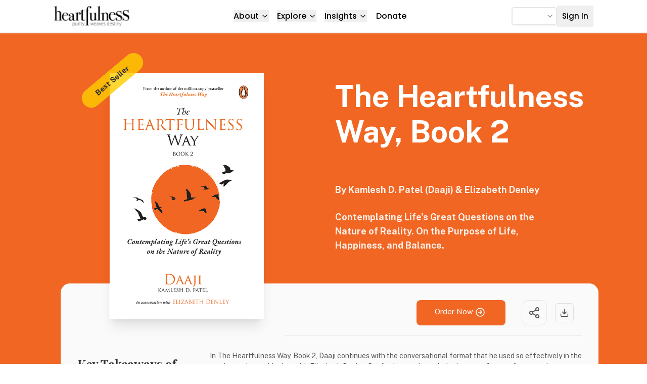

--- FILE ---
content_type: text/html; charset=utf-8
request_url: https://heartfulness.org/books/the-heartfulness-way-book
body_size: 158020
content:
<!DOCTYPE html><html lang="en"><head><meta charSet="utf-8"/><meta name="viewport" content="width=device-width, initial-scale=1"/><link rel="preload" href="/books/_next/static/media/53c1d3bac3970666-s.p.woff2" as="font" crossorigin="" type="font/woff2"/><link rel="preload" href="/books/_next/static/media/78d0dd042ac6d54d-s.p.woff2" as="font" crossorigin="" type="font/woff2"/><link rel="preload" href="/books/_next/static/media/8888a3826f4a3af4-s.p.woff2" as="font" crossorigin="" type="font/woff2"/><link rel="preload" href="/books/_next/static/media/8bf7b2ceda89477b-s.p.woff2" as="font" crossorigin="" type="font/woff2"/><link rel="preload" href="/books/_next/static/media/b957ea75a84b6ea7-s.p.woff2" as="font" crossorigin="" type="font/woff2"/><link rel="preload" href="/books/_next/static/media/eaead17c7dbfcd5d-s.p.woff2" as="font" crossorigin="" type="font/woff2"/><link rel="preload" href="/books/_next/static/media/eafabf029ad39a43-s.p.woff2" as="font" crossorigin="" type="font/woff2"/><link rel="preload" as="image" href="https://primary-assets.heartfulness.org/strapi-assets/Heartfulness_Logo_Blk_Pwd_8f65f0f06c.svg"/><link rel="preload" as="image" href="https://primary-assets.heartfulness.org/strapi-assets/Heartfulness_Logo_Wht_Pwd_5725d94b54.svg"/><link rel="preload" as="image" href="https://primary-assets.heartfulness.org/strapi-assets/The_Heartfulness_Way_2_cover_front_4_d3f4fda213_1_cd5c3d4828.png"/><link rel="preload" as="image" href="/books/images/arrow-right-circle.svg"/><link rel="preload" as="image" href="/books/images/download-icon.png"/><link rel="preload" as="image" href="https://primary-assets.heartfulness.org/strapi-assets/fb_icon_b486e8a16a_d77e3b750f.svg"/><link rel="preload" as="image" href="https://primary-assets.heartfulness.org/strapi-assets/x_icon_547e4a4d57_5e830491a1.svg"/><link rel="preload" as="image" href="https://primary-assets.heartfulness.org/strapi-assets/linkedin_icon_2f42f202ba_6e92c2ea20.svg"/><link rel="preload" as="image" href="https://primary-assets.heartfulness.org/strapi-assets/inst_icon_1732f12223_ac3f839cc2.svg"/><link rel="preload" as="image" href="https://primary-assets.heartfulness.org/strapi-assets/hfn_icon_16403cda63_0efd655797.png"/><link rel="stylesheet" href="/books/_next/static/css/7707431573e338bf.css" data-precedence="next"/><link rel="preload" as="script" fetchPriority="low" href="/books/_next/static/chunks/webpack-14646451e91ed421.js"/><script src="/books/_next/static/chunks/vendors-7f2370d0cc36f546.js" async=""></script><script src="/books/_next/static/chunks/main-app-b0dfedb29e0ab1a0.js" async=""></script><script src="/books/_next/static/chunks/styles-62b4fd6b46e6c9d0.js" async=""></script><script src="/books/_next/static/chunks/common-399a65f13379eb01.js" async=""></script><script src="/books/_next/static/chunks/app/layout-4bd98ac9299ba374.js" async=""></script><script src="/books/_next/static/chunks/app/%5Bbook%5D/page-7dcb039352767ed6.js" async=""></script><link rel="preload" as="image" href="https://primary-assets.heartfulness.org/strapi-assets/commonwealth_icon_627977d48d_a3107776a2.png"/><link rel="preload" as="image" href="https://primary-assets.heartfulness.org/strapi-assets/award_icon_306114b3d3_fb8be3a6aa.png"/><link rel="preload" as="image" href="https://primary-assets.heartfulness.org/strapi-assets/srcm_icon_792b8260cc_244c0fd9a1.png"/><link rel="preload" as="image" href="https://primary-assets.heartfulness.org/strapi-assets/book_icon_92484c5e43_a1a1a68049.png"/><link rel="preload" as="image" href="https://primary-assets.heartfulness.org/strapi-assets/amazon_7bef2eaa6e_3396f74b0d.png"/><link rel="preload" as="image" href="https://primary-assets.heartfulness.org/strapi-assets/partner_1_9bf520cd6c_2435fb974c.png"/><link rel="preload" as="image" href="https://primary-assets.heartfulness.org/strapi-assets/partner_2_f5c322ac10_d4e5eb2782.png"/><link rel="preload" as="image" href="https://primary-assets.heartfulness.org/strapi-assets/partner_3_84263e629f_cba8aca49e.png"/><link rel="preload" as="image" href="https://primary-assets.heartfulness.org/strapi-assets/partner_4_559a97e2d5_1b55d76666.png"/><link rel="preload" as="image" href="https://primary-assets.heartfulness.org/strapi-assets/partner_5_57c2c92173_56cf7092fa.png"/><link rel="preload" as="image" href="https://primary-assets.heartfulness.org/strapi-assets/partner_6_eeb1ab3c8c_9625a07f35.png"/><link rel="preload" as="image" href="https://primary-assets.heartfulness.org/strapi-assets/Authors_2_9fc9b5f444_d88743cc3e.jpg"/><link rel="preload" as="image" href="https://primary-assets.heartfulness.org/strapi-assets/Phil_lead_scaled_79383f37ef_1_92be432290.webp"/><meta name="next-size-adjust"/><link rel="icon" href="/books/favicon.ico" sizes="any"/><title>The Heartfulness Way, Book 2: Realize Your Full Potential</title><meta name="description" content="Pre-order The Heartfulness Way, Book 2 by Daaji &amp;amp; Elizabeth Denley. A practical guidebook for spiritual transformation, expanding consciousness, realizing the purpose of life, and achieving happiness and balance."/><meta name="keywords" content="The Heartfulness Way Book 2 
Kamlesh D. Patel Daaji 
Heartfulness Meditation 
Purpose of Life 
Spiritual Transformation 
Expanding Consciousness 
Daaji Books 
How to find Balance and Happiness 
Nature of Reality 
Global Guide of Heartfulness "/><link rel="canonical" href="https://heartfulness.org/books/the-heartfulness-way-book"/><meta property="og:title" content="The Heartfulness Way, Book 2: Realize Your Full Potential"/><meta property="og:description" content="Pre-order The Heartfulness Way, Book 2 by Daaji &amp;amp; Elizabeth Denley. A practical guidebook for spiritual transformation, expanding consciousness, realizing the purpose of life, and achieving happiness and balance."/><meta property="og:url" content="https://heartfulness.org/books/the-heartfulness-way-book"/><meta property="og:type" content="website"/><meta name="twitter:card" content="summary_large_image"/><meta name="twitter:title" content="The Heartfulness Way, Book 2"/><meta name="twitter:description" content="Lorem ipsum dolor sit amet consectetur adipisicing elit. Officia est nam iure vero, iusto ea debitis nulla praesentium repudiandae quasi impedit totam inventore laudantium autem incidunt, error quia nobis! Minima."/><meta name="twitter:image" content="https://primary-assets.heartfulness.org/strapi-assets/power_of_paradox_book_f959e8ed7a_f54386df29.png"/><meta name="twitter:image:width" content="390"/><meta name="twitter:image:height" content="390"/><meta name="twitter:image:alt" content="Twitter image"/><link rel="icon" href="/books/icon.png?a34ce3a77ee4ff36" type="image/png" sizes="52x52"/><script src="/books/_next/static/chunks/polyfills-42372ed130431b0a.js" noModule=""></script></head><body class="__variable_560c2a __variable_04949a __variable_aa5d89 __variable_d15000 antialiased"><div><hfn-auth config="{&quot;client_id&quot;:&quot;1a1163e0-add5-40f8-9de8-5b41ad8e4265&quot;, &quot;authUrl&quot;:&quot;https://hfnauth.heartfulness.org&quot;, &quot;realm&quot;:&quot;heartfulness&quot;}" showCancel="true" subPath="books" authType="on-demand"></hfn-auth><header class="sticky top-0 z-[1002] border-b-2 border-secondary-light bg-white"><div class="container-no-padding"><div class="flex h-16 items-center justify-between"><a href="https://heartfulness.org"><div class="flex-shrink-0 cursor-pointer"><img alt="HeartfulnessLogo_Blk_Pwd" width="150" height="46.5" decoding="async" data-nimg="1" class="h-[36.5px] w-[117.7px] w-auto md:h-[46.5px] md:w-[150px]" style="color:transparent" src="https://primary-assets.heartfulness.org/strapi-assets/Heartfulness_Logo_Blk_Pwd_8f65f0f06c.svg"/></div></a><nav class="hidden items-center md:flex"><div><div class="group relative z-10 p-2 hover:bg-[#c0daee]"><button class="flex items-center font-medium capitalize text-black md:text-sm lg:text-base">about<svg xmlns="http://www.w3.org/2000/svg" width="24" height="24" viewBox="0 0 24 24" fill="none" stroke="currentColor" stroke-width="2" stroke-linecap="round" stroke-linejoin="round" class="lucide lucide-chevron-down ml-1 h-4 w-4"><path d="m6 9 6 6 6-6"></path></svg></button><div class="invisible absolute left-0 z-10 mt-2 w-48 rounded-md bg-white py-2 opacity-0 shadow-lg ring-1 ring-black ring-opacity-5 transition-all duration-200 group-hover:visible group-hover:opacity-100"><a class="font-base block px-4 py-2 text-[14px] capitalize text-black hover:bg-[#c0daee]" href="https://heartfulness.org/in-en/about-heartfulness">Who we are</a><a class="font-base block px-4 py-2 text-[14px] capitalize text-black hover:bg-[#c0daee]" href="https://heartfulness.org/in-en/connect-with-us">Connect with us</a></div></div></div><div><div class="group relative z-10 p-2 hover:bg-[#c0daee]"><button class="flex items-center font-medium capitalize text-black md:text-sm lg:text-base">explore<svg xmlns="http://www.w3.org/2000/svg" width="24" height="24" viewBox="0 0 24 24" fill="none" stroke="currentColor" stroke-width="2" stroke-linecap="round" stroke-linejoin="round" class="lucide lucide-chevron-down ml-1 h-4 w-4"><path d="m6 9 6 6 6-6"></path></svg></button><div class="invisible absolute left-0 z-10 mt-2 w-48 rounded-md bg-white py-2 opacity-0 shadow-lg ring-1 ring-black ring-opacity-5 transition-all duration-200 group-hover:visible group-hover:opacity-100"><a class="font-base block px-4 py-2 text-[14px] capitalize text-black hover:bg-[#c0daee]" href="https://heartfulness.org/in-en/heartfulness-practices">Individual Practice</a><a class="font-base block px-4 py-2 text-[14px] capitalize text-black hover:bg-[#c0daee]" href="https://heartfulness.org/in-en/meditate-online">Personal Trainer</a><a class="font-base block px-4 py-2 text-[14px] capitalize text-black hover:bg-[#c0daee]" href="https://heartfulness.org/in/heartspots">Group Sessions</a><a class="font-base block px-4 py-2 text-[14px] capitalize text-black hover:bg-[#c0daee]" href="https://heartfulness.org/in-en/heartfulness-initiatives">Heartfulness Initiatives</a></div></div></div><div><div class="group relative z-10 p-2 hover:bg-[#c0daee]"><button class="flex items-center font-medium capitalize text-black md:text-sm lg:text-base">insights<svg xmlns="http://www.w3.org/2000/svg" width="24" height="24" viewBox="0 0 24 24" fill="none" stroke="currentColor" stroke-width="2" stroke-linecap="round" stroke-linejoin="round" class="lucide lucide-chevron-down ml-1 h-4 w-4"><path d="m6 9 6 6 6-6"></path></svg></button><div class="invisible absolute left-0 z-10 mt-2 w-48 rounded-md bg-white py-2 opacity-0 shadow-lg ring-1 ring-black ring-opacity-5 transition-all duration-200 group-hover:visible group-hover:opacity-100"><a target="_blank" rel="noopener noreferrer" class="font-base block px-4 py-2 text-[14px] capitalize text-black hover:bg-[#c0daee]" href="https://heartfulness.org/research">Heartfulness Research</a><a target="_blank" rel="noopener noreferrer" class="font-base block px-4 py-2 text-[14px] capitalize text-black hover:bg-[#c0daee]" href="https://www.heartfulnessmagazine.com/">Heartfulness Magazine</a><a target="_blank" rel="noopener noreferrer" class="font-base block px-4 py-2 text-[14px] capitalize text-black hover:bg-[#c0daee]" href="https://www.daaji.org/daaji-messages">Daaji&#x27;s Messages</a></div></div></div><div><a target="_blank" rel="noopener noreferrer" class="font-base p-2.5 font-medium capitalize text-black hover:bg-[#c0daee]" href="https://contributions.heartfulness.org/in-en?utm_source=heartfulness.org&amp;utm_medium=button&amp;utm_campaign=contribution_click&amp;utm_content=donation&amp;utm_region=IN">donate</a></div></nav><div class="flex items-center gap-2 md:gap-3"><button type="button" role="combobox" aria-controls="radix-:Reqdb:" aria-expanded="false" aria-autocomplete="none" dir="ltr" data-state="closed" data-placeholder="" class="placeholder:text-muted-foreground flex h-9 items-center justify-between whitespace-nowrap bg-transparent py-2 text-sm shadow-sm ring-offset-background focus:outline-none focus:ring-ring disabled:cursor-not-allowed disabled:opacity-50 [&amp;&gt;span]:line-clamp-1 w-[90px] rounded-[5px] border-2 border-paleGray px-1 focus:ring-0" aria-label="Selected locale: "><span style="pointer-events:none"></span><svg xmlns="http://www.w3.org/2000/svg" width="24" height="24" viewBox="0 0 24 24" fill="none" stroke="currentColor" stroke-width="2" stroke-linecap="round" stroke-linejoin="round" class="lucide lucide-chevron-down h-4 w-4 opacity-50" aria-hidden="true"><path d="m6 9 6 6 6-6"></path></svg></button><select aria-hidden="true" tabindex="-1" style="position:absolute;border:0;width:1px;height:1px;padding:0;margin:-1px;overflow:hidden;clip:rect(0, 0, 0, 0);white-space:nowrap;word-wrap:normal"></select><button type="button" class="font-base p-2.5 text-[10px] font-medium text-black hover:bg-[#c0daee] md:text-[15px]">Sign In</button><div class="flex items-center md:hidden"><button type="button" class="hover: rounded-md bg-white p-2 text-black hover:bg-gray-100 focus:outline-none focus:ring-2 focus:ring-inset focus:ring-primary"><span class="sr-only">Open main menu</span><svg xmlns="http://www.w3.org/2000/svg" width="24" height="24" viewBox="0 0 24 24" fill="none" stroke="currentColor" stroke-width="2" stroke-linecap="round" stroke-linejoin="round" class="lucide lucide-menu h-6 w-6" aria-hidden="true"><line x1="4" x2="20" y1="12" y2="12"></line><line x1="4" x2="20" y1="6" y2="6"></line><line x1="4" x2="20" y1="18" y2="18"></line></svg></button></div></div></div></div></header><hfn-app-mode appMode="PROD" displayOn="bottomRight"></hfn-app-mode><div class="items-center justify-center"><div class="false" style="background:#F16623"><div class="grid grid-cols-1 gap-4"><div class="h-full font-publicSans"><section class="flex items-center justify-center"><div class="container relative mx-auto w-[94%] px-1 xl:w-[85%] xl:px-4 xl:px-6"><div class="grid items-center gap-6 lg:gap-12 xl:grid-cols-2"><div class="relative"></div><div class="lg-invisible space-y-4"><div class="pb-[10px] pt-[20px] text-center font-publicSans text-4xl text-[40px] font-bold leading-[50px] md:pb-[30px] md:pt-[90px] lg:pt-[75px] xl:pb-[50px] xl:text-left xl:text-[60px] xl:leading-[70px]"><h1 style="margin-left:0px;"><span style="color:hsl(0,0%,100%);">The Heartfulness Way,</span> <span style="color:hsl(0,0%,100%);">Book 2</span></h1></div><div class="pb-[10px] text-center font-publicSans text-[20px] text-lg font-bold opacity-90 xl:text-left"><p><span style="color:hsl(0,0%,100%);">By Kamlesh D. Patel (Daaji) &amp; Elizabeth Denley</span></p></div><div class="w-full pb-[25px] text-center font-publicSans text-[16px] text-lg opacity-90 md:pb-[55px] xl:w-[80%] xl:pb-[380px] xl:text-left"><p><span style="color:hsl(0,0%,100%);">Contemplating Life's Great Questions on the Nature of Reality. On the Purpose of Life, Happiness, and Balance.</span></p></div></div></div><div class="no-grid floatingBox z-100 static mb-6 items-center gap-6 rounded-xl bg-white px-4 py-8 text-[#333333] lg:grid-cols-4 lg:gap-12 xl:absolute xl:mb-0 xl:grid xl:p-8"><div class="text-center font-pfDisplay text-[24px] font-bold text-[#333] xl:text-left"><span class="hidden xl:inline">Key Takeaways of the Book</span><div class="floatingBook static mx-auto max-w-xl rounded-lg shadow-xl xl:absolute"><div class="bg-#ffcd00cc HeroangleText absolute left-[-22%] top-[-1%] hidden rounded-full bg-white px-8 py-2 font-publicSans text-[15px] font-bold text-[#2E2E2E] xl:block">Best Seller</div><img alt="&lt;h1 style=&quot;margin-left:0px;&quot;&gt;&lt;span style=&quot;color:hsl(0,0%,100%);&quot;&gt;The Heartfulness Way,&lt;/span&gt; &lt;span style=&quot;color:hsl(0,0%,100%);&quot;&gt;Book 2&lt;/span&gt;&lt;/h1&gt;" width="306" height="485" decoding="async" data-nimg="1" class="mx-auto" style="color:transparent" src="https://primary-assets.heartfulness.org/strapi-assets/The_Heartfulness_Way_2_cover_front_4_d3f4fda213_1_cd5c3d4828.png"/></div><div class="hero-content space-y-4"><div class="pb-[10px] pt-[20px] text-center font-publicSans text-4xl text-[40px] font-bold leading-[50px] md:pb-[30px] md:pt-[90px] xl:pb-[50px] xl:text-left xl:text-[60px] xl:leading-[70px]"><h1 style="margin-left:0px;"><span style="color:hsl(0,0%,100%);">The Heartfulness Way,</span> <span style="color:hsl(0,0%,100%);">Book 2</span></h1></div><div class="pb-[10px] text-center font-publicSans text-[20px] text-lg font-bold opacity-90 xl:text-left"><p><span style="color:hsl(0,0%,100%);">By Kamlesh D. Patel (Daaji) &amp; Elizabeth Denley</span></p></div><div class="w-full pb-[25px] text-center font-publicSans text-[16px] text-lg opacity-90 md:pb-[55px] lg:h-[80vh] xl:w-[80%] xl:pb-[380px] xl:text-left"><p><span style="color:hsl(0,0%,100%);">Contemplating Life's Great Questions on the Nature of Reality. On the Purpose of Life, Happiness, and Balance.</span></p></div></div></div><div class="z-[100] col-span-1 font-publicSans text-[14px] text-[#595959] xl:col-span-3"><div class="no-flex float-none mb-4 w-full pb-5 xl:float-right xl:flex xl:w-[80%] xl:border-b"><div class="grid w-full grid-cols-1 gap-4 xl:grid-cols-4"><div class="no-flex col-span-3 justify-end xl:flex"><!--$!--><template data-dgst="BAILOUT_TO_CLIENT_SIDE_RENDERING"></template><!--/$--><a class="block w-auto rounded-[8px] px-9 py-3 text-center font-publicSans text-[15px] text-[#ffffff] xl:w-auto" style="background:#F16623" target="_blank" href="https://amzn.in/d/a0tKNmy">Order Now<img alt="arrow-right" width="20" height="20" decoding="async" data-nimg="1" class="mx-1 inline-block object-contain" style="color:transparent" src="/books/images/arrow-right-circle.svg"/></a></div><div class="flex items-center justify-center xl:flex xl:justify-end"><div class="mx-4 cursor-pointer rounded-xl border px-3 py-2 md:py-3 undefined"><svg xmlns="http://www.w3.org/2000/svg" width="24" height="24" viewBox="0 0 24 24" fill="none" stroke="currentColor" stroke-width="2" stroke-linecap="round" stroke-linejoin="round" class="lucide lucide-share2 mx-auto block object-contain undefined"><circle cx="18" cy="5" r="3"></circle><circle cx="6" cy="12" r="3"></circle><circle cx="18" cy="19" r="3"></circle><line x1="8.59" x2="15.42" y1="13.51" y2="17.49"></line><line x1="15.41" x2="8.59" y1="6.51" y2="10.49"></line></svg></div><span class="mr-4 inline cursor-pointer"><img src="/books/images/download-icon.png" alt="Download" class="mx-auto block object-contain" height="40" width="40" title="Download PDF"/></span></div></div></div><div class="book-description mt-[30px] overflow-auto xl:mt-[100px]"><p>In The Heartfulness Way, Book 2, Daaji continues with the conversational format that he used so effectively in the previous volume, this time with Elizabeth Denley. Daaji takes us through the journey of expanding consciousness to the ultimate realization of the purpose of human life. Essentially, The Heartfulness Way, Book 2 is a guidebook for any of us wishing to transform from our current state, with all our beliefs, limitations, fears and weaknesses, in order to realize happiness, balance and our full potential in this very lifetime. Daaji outlines the approach required, which is clear and practical, maps out the journey and provides the practices and tools needed. He sheds light on the obstacles and the solutions to help us overcome them. His approach is simple and experiential and can be practised by anyone with interest and willingness while working and living a normal family life.</p></div></div></div></div></section></div></div></div><div class="false" style="background:null"><div class="grid grid-cols-1 gap-4"><div class="h-full font-publicSans"><section class="md:px-15 px-2 pt-20 lg:mt-10"><div class="container px-0 md:px-10 lg:px-20"><div class="grid gap-1 rounded-xl border font-publicSans lg:grid-cols-[270px_1fr]"><div class="overflow-hidden p-4"><img alt="The Heartfulness Way Book 1" loading="lazy" width="300" height="100" decoding="async" data-nimg="1" class="duration-[900] tr ansition-transform w-full ease-in-out hover:scale-[1.02]" style="color:transparent" src="https://primary-assets.heartfulness.org/strapi-assets/THWB_1_7846c99c6b.png"/></div><div class="flex items-center px-4 py-4"><div class="pr-5"><h2 class="mb-6 font-pfDisplay text-[26px] font-bold leading-[2.3rem] text-[#333333] md:text-4xl">The Heartfulness Way Book 1</h2><h3 class="mb-6 text-left text-[18px] font-semibold text-[#333333]">Embark on your Heartfulness journey through Daaji's first book of inspiring conversations with Joshua Pollock</h3><div class="font-publicSans text-base text-[#595959]"><p>Through a series of illuminating conversations, Daaji reveals the core principles of the Heartfulness practice and philosophy. Daaji demystifies many misconceptions about meditative practices and brings us back to the simplicity of how to practise meditation in everyday life. The Heartfulness Way, Book 1 provides the necessary tools to find true meaning and contentment in life. You can choose to start with Book 1 or Book 2, as they complement each other: Whatever satisfies your heart's desire.</p></div><div class="text-center lg:text-right"><a class="mt-8 inline-block rounded-[8px] px-5 py-3 text-center font-publicSans text-[15px] text-[#ffffff] md:mx-auto" style="background:#F16623" target="_blank" href="https://heartfulness.org/global/the-heartfulness-way/">Explore More<img alt="arrow-right" width="20" height="20" decoding="async" data-nimg="1" class="mx-1 inline-block object-contain" style="color:transparent" src="/books/images/arrow-right-circle.svg"/></a></div></div></div></div></div></section></div></div></div><div class="false" style="background:null"><div class="grid grid-cols-1 gap-4"><div class="h-full font-publicSans"><section class="flex items-center justify-center px-2 pt-20 false md:px-10"><div class="container px-0 md:px-10 lg:px-4"><div class="grid gap-1 rounded-xl border font-publicSans lg:grid-cols-[400px_1fr]"><div class="group overflow-hidden p-4"><div class="relative"><img alt="Kamlesh D. Patel" loading="lazy" width="300" height="400" decoding="async" data-nimg="1" class="duration-[900] w-full rounded-lg shadow-lg transition-transform ease-in-out hover:scale-[1.02]" style="color:transparent" src="https://primary-assets.heartfulness.org/strapi-assets/image_2_bee13400f6_12824a15a5.png"/></div></div><div class="relative flex flex-col space-y-4 border-l"><div class="no-flex items-start justify-between px-4 pt-4 lg:flex"><div><h2 class="mt-2 font-pfDisplay text-2xl font-bold text-[#333333]">Kamlesh D. Patel</h2><p class="text-muted-foreground text-[14px] text-[#595959]">(Global Guide of Heartfulness)</p></div><div class="flex gap-1"><p class="pt-3 text-[14px] font-bold text-[#333333]">Follow:</p><a target="_blank" href="https://www.facebook.com/kamleshdaaji"><img height="24" width="24" src="https://primary-assets.heartfulness.org/strapi-assets/fb_icon_b486e8a16a_d77e3b750f.svg" alt="0undefined" class="mx-1 inline-block pt-3"/></a><a target="_blank" href="https://x.com/kamleshdaaji"><img height="24" width="24" src="https://primary-assets.heartfulness.org/strapi-assets/x_icon_547e4a4d57_5e830491a1.svg" alt="1undefined" class="mx-1 inline-block pt-3"/></a><a target="_blank" href="https://www.linkedin.com/in/kamleshdaaji"><img height="24" width="24" src="https://primary-assets.heartfulness.org/strapi-assets/linkedin_icon_2f42f202ba_6e92c2ea20.svg" alt="2undefined" class="mx-1 inline-block pt-3"/></a><a target="_blank" href="https://www.instagram.com/kamleshdaaji/"><img height="24" width="24" src="https://primary-assets.heartfulness.org/strapi-assets/inst_icon_1732f12223_ac3f839cc2.svg" alt="3undefined" class="mx-1 inline-block pt-3"/></a></div></div><div class="prose about-us max-w-none px-4 pt-4"><div class="pb-4 text-[13.5px] text-[#595959]"><p><i><strong>Kamlesh D Patel, known as Daaji</strong></i> to his followers, is the global guide of the Heartfulness movement and president of the Shri Ram Chandra Mission. He was awarded the <strong>Padma Bhushan</strong>, the third highest civilian award of the Republic of India for Distinguished Service of high order in the field of spirituality in 2023 by the Government of India. Daaji was named the Commonwealth's Global Ambassador for Peacebuilding and Faith in March 2024.Daaji is the fourth in a century-old lineage of spiritual masters. He weaves his personal experience with a deep respect for global spiritual traditions and scientific inquiry. A former pharmacist in New York, he now guides spiritual seekers worldwide, dedicating his time to exploring consciousness with a practical, scientific approach.Daaji is also an environmentalist who is greatly invested in restoring greenery in India. His vision has made it possible to turn a barren landscape into a lush green rainforest at Kanha Shanti Vanam, the global headquarters of Heartfulness, located at the border of Hyderabad, Telangana.&nbsp;</p><p>He has authored many books, including <a href="https://heartfulness.org/global/the-heartfulness-way"><span style="color:#FF8605;"><strong><u>The Heartfulness Way</u></strong></span></a><span style="color:#FF8605;"><strong><u> </u></strong></span><a href="https://www.daaji.org/designing-destiny"><span style="color:#FF8605;"><strong><u>Designing Destiny</u></strong></span></a><span style="color:#FF8605;"><strong><u> </u></strong></span><a href="https://heartfulness.org/global/the-wisdom-bridge"><span style="color:#FF8605;"><strong><u>The Wisdom Bridge</u></strong></span></a><span style="color:#FF8605;"><strong><u> </u></strong></span><a href="https://heartfulness.org/spiritual-anatomy"><span style="color:#FF8605;"><strong><u>Spiritual Anatomy</u></strong></span></a><span style="color:#FF8605;"><strong><u> </u></strong></span><a href="https://heartfulness.org/books/holy-tirthankar"><span style="color:#FF8605;"><strong><u>Holy Tirthankar</u></strong></span></a></p><p>&nbsp;</p></div></div><div class="grid grid-cols-2 gap-4 md:grid-cols-3 lg:static lg:grid-cols-[repeat(auto-fit,minmax(120px,1fr))] lg:border-t"><div class="p-4 text-left "><img height="24" width="24" src="https://primary-assets.heartfulness.org/strapi-assets/hfn_icon_16403cda63_0efd655797.png" alt="Global Spiritual Guide for Heartfulness Institute" class="mx-auto mb-4 h-6 w-6"/><p class="text-muted-foreground text-center font-publicSans text-[12px] text-[#595959]">Global Spiritual Guide for Heartfulness Institute</p></div><div class="p-4 text-left lg:border-l"><img height="24" width="24" src="https://primary-assets.heartfulness.org/strapi-assets/commonwealth_icon_627977d48d_a3107776a2.png" alt="Global Peace Ambassador of the Commonwealth" class="mx-auto mb-4 h-6 w-6"/><p class="text-muted-foreground text-center font-publicSans text-[12px] text-[#595959]">Global Peace Ambassador of the Commonwealth</p></div><div class="p-4 text-left lg:border-l"><img height="24" width="24" src="https://primary-assets.heartfulness.org/strapi-assets/award_icon_306114b3d3_fb8be3a6aa.png" alt="Padma Bhushan Awardee" class="mx-auto mb-4 h-6 w-6"/><p class="text-muted-foreground text-center font-publicSans text-[12px] text-[#595959]">Padma Bhushan Awardee</p></div><div class="p-4 text-left lg:border-l"><img height="24" width="24" src="https://primary-assets.heartfulness.org/strapi-assets/srcm_icon_792b8260cc_244c0fd9a1.png" alt="President of Shri Ram Chandra Mission" class="mx-auto mb-4 h-6 w-6"/><p class="text-muted-foreground text-center font-publicSans text-[12px] text-[#595959]">President of Shri Ram Chandra Mission</p></div><div class="p-4 text-left lg:border-l"><img height="24" width="24" src="https://primary-assets.heartfulness.org/strapi-assets/book_icon_92484c5e43_a1a1a68049.png" alt="International Bestselling Author " class="mx-auto mb-4 h-6 w-6"/><p class="text-muted-foreground text-center font-publicSans text-[12px] text-[#595959]">International Bestselling Author </p></div></div></div></div></div></section></div><div class="h-full font-publicSans"><section class="flex items-center justify-center px-2 pt-20 pb-16 md:px-10"><div class="container px-0 md:px-10 lg:px-4"><div class="grid gap-1 rounded-xl border font-publicSans lg:grid-cols-[1fr_400px]"><div class="relative flex flex-col space-y-4 border-r"><div class="no-flex items-start justify-between px-4 pt-4 lg:flex"><div><h2 class="mt-2 font-pfDisplay text-3xl font-bold text-[#333333]">Elizabeth Denley</h2><p class="text-muted-foreground text-[14px] text-[#595959]"></p></div><div class="flex gap-1"><p class="pt-3 text-[14px] font-bold text-[#333333]">Follow:</p><a target="_blank" href=" https://www.facebook.com/p/Elizabeth-Denley-100071450640485/"><img height="24" width="24" src="https://primary-assets.heartfulness.org/strapi-assets/fb_icon_b486e8a16a_d77e3b750f.svg" alt="0undefined" class="mx-1 inline-block pt-3"/></a><a target="_blank" href="https://au.linkedin.com/in/elizabeth-denley-3585a913"><img height="24" width="24" src="https://primary-assets.heartfulness.org/strapi-assets/linkedin_icon_2f42f202ba_6e92c2ea20.svg" alt="1undefined" class="mx-1 inline-block pt-3"/></a></div></div><div class="prose about-us max-w-none px-4 pt-4"><div class="pb-4 text-[13.5px] text-[#595959]"><p><i><strong>Elizabeth Denley</strong></i> has been a Heartfulness practitioner for 36 years, deeply involved in the development of the Institute and of various publications. She also has a PhD in ecological sciences and loves research in natural sciences and the yogic sciences. She spends her time between Australia and Kanha Shanti Vanam, the Heartfulness headquarters, and is a speaker and presenter of workshops on awareness and consciousness.</p></div></div></div><div class="group overflow-hidden p-4"><div class="relative"><img alt="Elizabeth Denley" loading="lazy" width="300" height="400" decoding="async" data-nimg="1" class="duration-[900] w-full rounded-lg shadow-lg transition-transform ease-in-out hover:scale-[1.02]" style="color:transparent" src="https://primary-assets.heartfulness.org/strapi-assets/author_1_362354a4ab_77b48045d3.png"/></div></div></div></div></section></div></div></div><div class="false" style="background:#FFE9DE"><div class="grid grid-cols-1 gap-4"><div class="h-full font-publicSans"><section class="flex items-center justify-center py-16"><div class="no-flex md:no-flex container items-center justify-center px-0 lg:flex"><div class="grid grid-cols-1 gap-6 px-0 lg:grid-cols-4"><div class="col-span-1"><div class="relative"><img alt="THW_2_book_mockup_1_ada3f516fd_9b16f9bbd4" loading="lazy" width="520" height="500" decoding="async" data-nimg="1" class="duration-[2200] group mx-auto block overflow-hidden object-contain transition-transform ease-in-out" style="color:transparent" src="https://primary-assets.heartfulness.org/strapi-assets/THW_2_book_mockup_1_ada3f516fd_9b16f9bbd4.png"/></div></div><div class="lg:py-15 col-span-3 py-10"><div class="grid grid-cols-1 gap-4 lg:grid-cols-2"><div class="px-5 lg:border-r lg:border-[#F9B3AE]"><h2 class="mb-[24px] font-pfDisplay text-[26px] font-bold leading-[2.3rem] text-[#2E4049] md:mb-[50px] md:text-4xl lg:text-4xl">Daaji’s Quote</h2><div class="text-md font-publicSans text-[#595959]"><p>'It is not enough that you feel it. It also needs to radiate outward so others feel joy and peace in your presence. And how does that happen? When you become the quality. You are no longer kind, you become kindness. You become peace. You become love.'</p><p style="text-align:right;">—Daaji</p></div></div><div class="px-5 false"><h2 class="mb-[24px] font-pfDisplay text-[26px] font-bold leading-[2.3rem] text-[#2E4049] md:mb-[50px] md:text-4xl lg:text-4xl">Elizabeth’s Quote</h2><div class="text-md font-publicSans text-[#595959]"><p>'Imagine being able to realize God!... How many teachers offer practical methods to reach the destination in one lifetime? Well, Daaji does just that! In this book, he describes the experience and offers to accompany us there. Of course, he cannot give us the whole experience in a book—it requires a practical approach—but he maps out the journey and provides the tools. He sheds light on the obstacles and the solutions, and his approach is simple and experiential.'</p><p style="text-align:right;">—Elizabeth Denley</p></div></div><a class="col-span-full mx-auto my-5 block w-auto rounded-[8px] px-5 py-3 text-center font-publicSans text-[15px] text-[#ffffff] xl:w-auto" style="background:#F16623" target="_blank" href="https://primary-assets.heartfulness.org/strapi-assets/The_Heartfulness_Way_2_df23c38230_8573241c1c_d4f4a11357.pdf?updated_at=2025-11-04T06:49:26.021Z">Excerpt from Book<img alt="arrow-right" width="20" height="20" decoding="async" data-nimg="1" class="mx-1 inline-block object-contain" style="color:transparent" src="/books/images/arrow-right-circle.svg"/></a></div></div></div></div></section></div></div></div><div class="py-24" style="background:null"><div class="grid grid-cols-1 gap-4"><div class="h-full font-publicSans"><section class="w-full"><div class="mx-auto max-w-7xl space-y-12 px-4 font-playfair"><div class="space-y-4 text-center"><h2 class="text-2xl font-bold text-[#333333] md:text-5xl">Get Your Copy Today</h2><h3 class="pt-8 text-[26px] font-bold text-[#333333] md:text-4xl">Buy Online</h3></div><div class="mx-auto my-0 w-[60%]"><div class="grid md:grid-cols-1 justify-items-center gap-6 text-center md:grid-cols-1"><div class="bg-card text-card-foreground rounded-[8px] border flex w-full max-w-[300px] items-center justify-center p-4 transition-shadow hover:shadow-lg"><a href="https://amzn.in/d/a0tKNmy" target="_blank"><img height="84" width="161" src="https://primary-assets.heartfulness.org/strapi-assets/amazon_7bef2eaa6e_3396f74b0d.png" alt="Amazon" class=""/></a></div></div></div></div></section></div><div class="h-full font-publicSans"><section class="w-full"><div class="mx-auto max-w-7xl space-y-12 px-4 font-playfair"><div class="space-y-4 text-center"></div><div class="space-y-4"><h3 class="pb-4 pt-8 text-center text-[26px] font-bold text-[#333333] md:text-4xl">Retail Partner</h3><div class="grid grid-cols-2 gap-6 md:grid-cols-6"><div class="bg-card text-card-foreground rounded-[8px] border flex items-center justify-center p-4 transition-shadow hover:shadow-md"><img height="84" width="152" src="https://primary-assets.heartfulness.org/strapi-assets/partner_1_9bf520cd6c_2435fb974c.png" alt="Midland Books" class="object-contain"/></div><div class="bg-card text-card-foreground rounded-[8px] border flex items-center justify-center p-4 transition-shadow hover:shadow-md"><img height="84" width="152" src="https://primary-assets.heartfulness.org/strapi-assets/partner_2_f5c322ac10_d4e5eb2782.png" alt="Higginbothams" class="object-contain"/></div><div class="bg-card text-card-foreground rounded-[8px] border flex items-center justify-center p-4 transition-shadow hover:shadow-md"><img height="84" width="152" src="https://primary-assets.heartfulness.org/strapi-assets/partner_3_84263e629f_cba8aca49e.png" alt="Relay" class="object-contain"/></div><div class="bg-card text-card-foreground rounded-[8px] border flex items-center justify-center p-4 transition-shadow hover:shadow-md"><img height="84" width="152" src="https://primary-assets.heartfulness.org/strapi-assets/partner_4_559a97e2d5_1b55d76666.png" alt="Blossoms" class="object-contain"/></div><div class="bg-card text-card-foreground rounded-[8px] border flex items-center justify-center p-4 transition-shadow hover:shadow-md"><img height="84" width="152" src="https://primary-assets.heartfulness.org/strapi-assets/partner_5_57c2c92173_56cf7092fa.png" alt="Crossword" class="object-contain"/></div><div class="bg-card text-card-foreground rounded-[8px] border flex items-center justify-center p-4 transition-shadow hover:shadow-md"><img height="84" width="152" src="https://primary-assets.heartfulness.org/strapi-assets/partner_6_eeb1ab3c8c_9625a07f35.png" alt="Gangarams" class="object-contain"/></div></div></div></div></section></div></div></div><div class="false" style="background:#FFE9DE"><div class="grid grid-cols-1 gap-4"><div class="h-full font-publicSans"><section class="w-full py-10"><div class="mx-auto max-w-7xl space-y-12 px-4"><div class="bg-transparent flex items-center justify-center"><div class="container flex flex-col items-center justify-center"><div class="mb-[50px]"><h2 class="mb-[10px] text-center font-pfDisplay text-[26px] font-bold leading-none tracking-[-0.72px] text-[#2E4049] md:text-4xl lg:text-5xl">Endorsement</h2><p class="font-public-sans text-center text-base font-semibold leading-6 text-[#595959]"></p></div><div class="relative flex flex-col items-center justify-center w-full max-w-7xl"><div class="relative w-full" role="region" aria-roledescription="carousel"><div class="overflow-hidden"><div class="flex -ml-4 justify-around"><div role="group" aria-roledescription="slide" class="min-w-0 shrink-0 grow-0 p-5 pl-4 basis-full"><div class="text-card-foreground rounded-[8px] border group overflow-hidden bg-white hover:shadow-lg"><div class="duration-[2200] group min-h-[622px] overflow-hidden p-0 transition-transform ease-in-out hover:scale-[1.02] md:min-h-[535px]"><div class="relative"><div class="h-30 w-30 absolute bottom-[-90px] right-[-30px] text-orange-500"><svg width="144" height="145" viewBox="0 0 144 145" fill="none" xmlns="http://www.w3.org/2000/svg"><g id="Frame 1171280304" filter="url(#filter0_d_2894_1056)"><rect x="48" y="24.5" width="48" height="48" rx="8" fill="white"></rect><path id="â (1)" d="M80.1134 59.5C78.3821 59.5 76.9393 58.9355 75.7851 57.8065C74.6308 56.621 74.0537 55.125 74.0537 53.3185C74.0537 50.0444 75.0348 47.1089 76.997 44.5121C79.0169 41.8589 81.3254 39.8831 83.9224 38.5847L84.2687 38.5C84.6726 38.5 84.8746 38.7258 84.8746 39.1774C84.8746 39.2903 84.7881 39.4315 84.6149 39.6008C83.2875 40.7863 82.2776 41.9435 81.5851 43.0726C80.8925 44.2016 80.5463 45.1895 80.5463 46.0363C80.5463 46.996 81.0657 47.7863 82.1045 48.4073C83.3741 49.0847 84.3264 49.8185 84.9612 50.6089C85.6537 51.3427 86 52.3589 86 53.6573C86 55.2944 85.4229 56.6774 84.2687 57.8065C83.1144 58.9355 81.7293 59.5 80.1134 59.5ZM62.8866 59.5C61.2707 59.5 59.8856 58.9355 58.7313 57.8065C57.5771 56.621 57 55.125 57 53.3185C57 50.0444 57.9811 47.1089 59.9433 44.5121C61.9632 41.8589 64.2139 39.9113 66.6955 38.6694C66.811 38.6129 66.9552 38.5847 67.1284 38.5847C67.5323 38.5847 67.7343 38.7823 67.7343 39.1774C67.7343 39.3468 67.6766 39.4879 67.5612 39.6008C66.2338 40.7863 65.2239 41.9435 64.5313 43.0726C63.8388 44.2016 63.4925 45.1895 63.4925 46.0363C63.4925 47.2782 64.0119 48.0685 65.0507 48.4073C66.2627 48.9718 67.1861 49.6774 67.8209 50.5242C68.5134 51.3145 68.8597 52.3589 68.8597 53.6573C68.8597 55.2944 68.2826 56.6774 67.1284 57.8065C65.9741 58.9355 64.5602 59.5 62.8866 59.5Z" fill="#F16623"></path></g><defs><filter id="filter0_d_2894_1056" x="0" y="0.5" width="144" height="144" filterUnits="userSpaceOnUse" color-interpolation-filters="sRGB"><feFlood flood-opacity="0" result="BackgroundImageFix"></feFlood><feColorMatrix in="SourceAlpha" type="matrix" values="0 0 0 0 0 0 0 0 0 0 0 0 0 0 0 0 0 0 127 0" result="hardAlpha"></feColorMatrix><feOffset dy="24"></feOffset><feGaussianBlur stdDeviation="24"></feGaussianBlur><feColorMatrix type="matrix" values="0 0 0 0 0.521569 0 0 0 0 0.521569 0 0 0 0 0.521569 0 0 0 0.2 0"></feColorMatrix><feBlend mode="normal" in2="BackgroundImageFix" result="effect1_dropShadow_2894_1056"></feBlend><feBlend mode="normal" in="SourceGraphic" in2="effect1_dropShadow_2894_1056" result="shape"></feBlend></filter></defs></svg></div><img src="https://primary-assets.heartfulness.org/strapi-assets/Authors_2_9fc9b5f444_d88743cc3e.jpg" alt="Pir Zia Inayat Khan" height="200" width="200" class="h-[auto] w-full object-cover"/></div><div class="p-[33px]"><h3 class="text-md mb-1 font-publicSans font-semibold text-[#333]">Pir Zia Inayat Khan</h3><p class="mb-3 font-publicSans text-[13px] text-sm font-bold text-[#333]">Scholar and President of the Inayati Order</p><p class="font-publicSans text-sm text-[#595959]">&quot;In a world of dust and noise, Daaji’s calm, clear voice is a healing breeze from the garden of Truth.&quot;</p></div></div></div></div><div role="group" aria-roledescription="slide" class="min-w-0 shrink-0 grow-0 p-5 pl-4 basis-full"><div class="text-card-foreground rounded-[8px] border group overflow-hidden bg-white hover:shadow-lg"><div class="duration-[2200] group min-h-[622px] overflow-hidden p-0 transition-transform ease-in-out hover:scale-[1.02] md:min-h-[535px]"><div class="relative"><div class="h-30 w-30 absolute bottom-[-90px] right-[-30px] text-orange-500"><svg width="144" height="145" viewBox="0 0 144 145" fill="none" xmlns="http://www.w3.org/2000/svg"><g id="Frame 1171280304" filter="url(#filter0_d_2894_1056)"><rect x="48" y="24.5" width="48" height="48" rx="8" fill="white"></rect><path id="â (1)" d="M80.1134 59.5C78.3821 59.5 76.9393 58.9355 75.7851 57.8065C74.6308 56.621 74.0537 55.125 74.0537 53.3185C74.0537 50.0444 75.0348 47.1089 76.997 44.5121C79.0169 41.8589 81.3254 39.8831 83.9224 38.5847L84.2687 38.5C84.6726 38.5 84.8746 38.7258 84.8746 39.1774C84.8746 39.2903 84.7881 39.4315 84.6149 39.6008C83.2875 40.7863 82.2776 41.9435 81.5851 43.0726C80.8925 44.2016 80.5463 45.1895 80.5463 46.0363C80.5463 46.996 81.0657 47.7863 82.1045 48.4073C83.3741 49.0847 84.3264 49.8185 84.9612 50.6089C85.6537 51.3427 86 52.3589 86 53.6573C86 55.2944 85.4229 56.6774 84.2687 57.8065C83.1144 58.9355 81.7293 59.5 80.1134 59.5ZM62.8866 59.5C61.2707 59.5 59.8856 58.9355 58.7313 57.8065C57.5771 56.621 57 55.125 57 53.3185C57 50.0444 57.9811 47.1089 59.9433 44.5121C61.9632 41.8589 64.2139 39.9113 66.6955 38.6694C66.811 38.6129 66.9552 38.5847 67.1284 38.5847C67.5323 38.5847 67.7343 38.7823 67.7343 39.1774C67.7343 39.3468 67.6766 39.4879 67.5612 39.6008C66.2338 40.7863 65.2239 41.9435 64.5313 43.0726C63.8388 44.2016 63.4925 45.1895 63.4925 46.0363C63.4925 47.2782 64.0119 48.0685 65.0507 48.4073C66.2627 48.9718 67.1861 49.6774 67.8209 50.5242C68.5134 51.3145 68.8597 52.3589 68.8597 53.6573C68.8597 55.2944 68.2826 56.6774 67.1284 57.8065C65.9741 58.9355 64.5602 59.5 62.8866 59.5Z" fill="#F16623"></path></g><defs><filter id="filter0_d_2894_1056" x="0" y="0.5" width="144" height="144" filterUnits="userSpaceOnUse" color-interpolation-filters="sRGB"><feFlood flood-opacity="0" result="BackgroundImageFix"></feFlood><feColorMatrix in="SourceAlpha" type="matrix" values="0 0 0 0 0 0 0 0 0 0 0 0 0 0 0 0 0 0 127 0" result="hardAlpha"></feColorMatrix><feOffset dy="24"></feOffset><feGaussianBlur stdDeviation="24"></feGaussianBlur><feColorMatrix type="matrix" values="0 0 0 0 0.521569 0 0 0 0 0.521569 0 0 0 0 0.521569 0 0 0 0.2 0"></feColorMatrix><feBlend mode="normal" in2="BackgroundImageFix" result="effect1_dropShadow_2894_1056"></feBlend><feBlend mode="normal" in="SourceGraphic" in2="effect1_dropShadow_2894_1056" result="shape"></feBlend></filter></defs></svg></div><img src="https://primary-assets.heartfulness.org/strapi-assets/Phil_lead_scaled_79383f37ef_1_92be432290.webp" alt="Philip Goldberg," height="200" width="200" class="h-[auto] w-full object-cover"/></div><div class="p-[33px]"><h3 class="text-md mb-1 font-publicSans font-semibold text-[#333]">Philip Goldberg,</h3><p class="mb-3 font-publicSans text-[13px] text-sm font-bold text-[#333]">Author of American Veda and Karmic Relief</p><p class="font-publicSans text-sm text-[#595959]">&quot;Conversations between sages and seekers have a unique
way of illuminating life-transforming insights in ways that readers can easily and deeply absorb. This volume is offered in that same spirit, 
with Daaji’s breadth of knowledge transmitted in a friendly, easy-going manner that does not compromise its profundity.&quot;</p></div></div></div></div></div></div></div><div class="flex w-11/12 items-center justify-between gap-2 md:gap-12 pt-3 md:pt-10"><div class="flex-1"><div class="flex justify-center space-x-1"><button style="background:#F16623" class="h-2 w-full" aria-label="Go to slide 1"></button><button style="background:#D1D1D1" class="h-2 w-full" aria-label="Go to slide 2"></button></div></div><div class="flex space-x-2"><button class="hover:bg-accent rounded-full border border-orange-500 bg-background p-2" style="border:1px solid #F16623" aria-label="Previous slide"><svg xmlns="http://www.w3.org/2000/svg" width="24" height="24" viewBox="0 0 24 24" fill="none" stroke="currentColor" stroke-width="2" stroke-linecap="round" stroke-linejoin="round" class="lucide lucide-chevron-left h-6 w-6" style="color:#F16623"><path d="m15 18-6-6 6-6"></path></svg></button><button style="border:1px solid #F16623" class="hover:bg-accent rounded-full border border-orange-500 bg-background p-2" aria-label="Next slide"><svg xmlns="http://www.w3.org/2000/svg" width="24" height="24" viewBox="0 0 24 24" fill="none" stroke="currentColor" stroke-width="2" stroke-linecap="round" stroke-linejoin="round" class="lucide lucide-chevron-right h-6 w-6" style="color:#F16623"><path d="m9 18 6-6-6-6"></path></svg></button></div></div></div></div></div></div></section></div></div></div><div class="false" style="background:null"><div class="grid grid-cols-1 gap-4"><div class="h-full font-publicSans"><section class="flex items-center justify-center bg-white px-10 py-16 pb-8"><div class="container px-5 md:px-10"><h2 class="mb-[50px] text-center font-pfDisplay text-[26px] font-bold leading-none tracking-[-0.72px] text-[#2E4049] md:text-4xl lg:text-5xl">Continue Your Journey with Daaji</h2><div class="relative"><div class="w-full overflow-hidden"><div class="-mx-2 flex"><div class="min-w-0 px-2" style="flex:0 0 100%"><div class="bg-card text-card-foreground rounded-[8px] border group overflow-hidden border-[#F7F7F7] hover:shadow-lg" style="background:#FFE9DE"><div class="duration-[2200] group overflow-hidden p-6 transition-transform ease-in-out hover:scale-[1.02]"><div class="mb-5"><img alt="Holy Tirthankar" loading="lazy" width="127" height="190" decoding="async" data-nimg="1" class="mx-auto block rounded-lg object-cover shadow-xl" style="color:transparent;width:128px;height:190px" src="https://primary-assets.heartfulness.org/strapi-assets/Holy_Tirthankars_Book_6ba36d541a_9bc7e5df02.png"/></div><h3 class="text-l font-size-[16px] text-center font-semibold text-[#333] md:min-h-[30px]">Holy Tirthankar</h3><div class="flex justify-center"><svg xmlns="http://www.w3.org/2000/svg" width="24" height="24" viewBox="0 0 24 24" fill="none" stroke="currentColor" stroke-width="2" stroke-linecap="round" stroke-linejoin="round" class="lucide lucide-star h-4 w-4 fill-yellow-400 text-yellow-400"><path d="M11.525 2.295a.53.53 0 0 1 .95 0l2.31 4.679a2.123 2.123 0 0 0 1.595 1.16l5.166.756a.53.53 0 0 1 .294.904l-3.736 3.638a2.123 2.123 0 0 0-.611 1.878l.882 5.14a.53.53 0 0 1-.771.56l-4.618-2.428a2.122 2.122 0 0 0-1.973 0L6.396 21.01a.53.53 0 0 1-.77-.56l.881-5.139a2.122 2.122 0 0 0-.611-1.879L2.16 9.795a.53.53 0 0 1 .294-.906l5.165-.755a2.122 2.122 0 0 0 1.597-1.16z"></path></svg><svg xmlns="http://www.w3.org/2000/svg" width="24" height="24" viewBox="0 0 24 24" fill="none" stroke="currentColor" stroke-width="2" stroke-linecap="round" stroke-linejoin="round" class="lucide lucide-star h-4 w-4 fill-yellow-400 text-yellow-400"><path d="M11.525 2.295a.53.53 0 0 1 .95 0l2.31 4.679a2.123 2.123 0 0 0 1.595 1.16l5.166.756a.53.53 0 0 1 .294.904l-3.736 3.638a2.123 2.123 0 0 0-.611 1.878l.882 5.14a.53.53 0 0 1-.771.56l-4.618-2.428a2.122 2.122 0 0 0-1.973 0L6.396 21.01a.53.53 0 0 1-.77-.56l.881-5.139a2.122 2.122 0 0 0-.611-1.879L2.16 9.795a.53.53 0 0 1 .294-.906l5.165-.755a2.122 2.122 0 0 0 1.597-1.16z"></path></svg><svg xmlns="http://www.w3.org/2000/svg" width="24" height="24" viewBox="0 0 24 24" fill="none" stroke="currentColor" stroke-width="2" stroke-linecap="round" stroke-linejoin="round" class="lucide lucide-star h-4 w-4 fill-yellow-400 text-yellow-400"><path d="M11.525 2.295a.53.53 0 0 1 .95 0l2.31 4.679a2.123 2.123 0 0 0 1.595 1.16l5.166.756a.53.53 0 0 1 .294.904l-3.736 3.638a2.123 2.123 0 0 0-.611 1.878l.882 5.14a.53.53 0 0 1-.771.56l-4.618-2.428a2.122 2.122 0 0 0-1.973 0L6.396 21.01a.53.53 0 0 1-.77-.56l.881-5.139a2.122 2.122 0 0 0-.611-1.879L2.16 9.795a.53.53 0 0 1 .294-.906l5.165-.755a2.122 2.122 0 0 0 1.597-1.16z"></path></svg><svg xmlns="http://www.w3.org/2000/svg" width="24" height="24" viewBox="0 0 24 24" fill="none" stroke="currentColor" stroke-width="2" stroke-linecap="round" stroke-linejoin="round" class="lucide lucide-star h-4 w-4 fill-yellow-400 text-yellow-400"><path d="M11.525 2.295a.53.53 0 0 1 .95 0l2.31 4.679a2.123 2.123 0 0 0 1.595 1.16l5.166.756a.53.53 0 0 1 .294.904l-3.736 3.638a2.123 2.123 0 0 0-.611 1.878l.882 5.14a.53.53 0 0 1-.771.56l-4.618-2.428a2.122 2.122 0 0 0-1.973 0L6.396 21.01a.53.53 0 0 1-.77-.56l.881-5.139a2.122 2.122 0 0 0-.611-1.879L2.16 9.795a.53.53 0 0 1 .294-.906l5.165-.755a2.122 2.122 0 0 0 1.597-1.16z"></path></svg><div class="relative h-4 w-4"><svg xmlns="http://www.w3.org/2000/svg" width="24" height="24" viewBox="0 0 24 24" fill="none" stroke="currentColor" stroke-width="2" stroke-linecap="round" stroke-linejoin="round" class="lucide lucide-star absolute h-4 w-4 text-gray-300"><path d="M11.525 2.295a.53.53 0 0 1 .95 0l2.31 4.679a2.123 2.123 0 0 0 1.595 1.16l5.166.756a.53.53 0 0 1 .294.904l-3.736 3.638a2.123 2.123 0 0 0-.611 1.878l.882 5.14a.53.53 0 0 1-.771.56l-4.618-2.428a2.122 2.122 0 0 0-1.973 0L6.396 21.01a.53.53 0 0 1-.77-.56l.881-5.139a2.122 2.122 0 0 0-.611-1.879L2.16 9.795a.53.53 0 0 1 .294-.906l5.165-.755a2.122 2.122 0 0 0 1.597-1.16z"></path></svg><div class="absolute h-4 w-2 overflow-hidden"><svg xmlns="http://www.w3.org/2000/svg" width="24" height="24" viewBox="0 0 24 24" fill="none" stroke="currentColor" stroke-width="2" stroke-linecap="round" stroke-linejoin="round" class="lucide lucide-star h-4 w-4 fill-yellow-400 text-yellow-400"><path d="M11.525 2.295a.53.53 0 0 1 .95 0l2.31 4.679a2.123 2.123 0 0 0 1.595 1.16l5.166.756a.53.53 0 0 1 .294.904l-3.736 3.638a2.123 2.123 0 0 0-.611 1.878l.882 5.14a.53.53 0 0 1-.771.56l-4.618-2.428a2.122 2.122 0 0 0-1.973 0L6.396 21.01a.53.53 0 0 1-.77-.56l.881-5.139a2.122 2.122 0 0 0-.611-1.879L2.16 9.795a.53.53 0 0 1 .294-.906l5.165-.755a2.122 2.122 0 0 0 1.597-1.16z"></path></svg></div></div></div><div class="mb-4 mt-2 text-center text-sm text-[#595959] md:min-h-[110px] lg:min-h-[200px] xl:min-h-[150px]"><p>A beautifully illustrated coffee-table book by Daaji that blends ancient Jain teachings with Heartfulness meditation.</p></div><p class="text-center"><a target="_blank" class="text-center font-publicSans text-sm" href="https://heartfulness.org/books/holy-tirthankar"><span style="border:1px solid #F16623;color:#F16623" class="mx-auto mt-3 inline-block w-auto rounded-[8px] px-4 py-1">Learn More</span></a></p></div></div></div><div class="min-w-0 px-2" style="flex:0 0 100%"><div class="bg-card text-card-foreground rounded-[8px] border group overflow-hidden border-[#F7F7F7] hover:shadow-lg" style="background:#FFE9DE"><div class="duration-[2200] group overflow-hidden p-6 transition-transform ease-in-out hover:scale-[1.02]"><div class="mb-5"><img alt="The Power of Paradox" loading="lazy" width="127" height="190" decoding="async" data-nimg="1" class="mx-auto block rounded-lg object-cover shadow-xl" style="color:transparent;width:128px;height:190px" src="https://primary-assets.heartfulness.org/strapi-assets/power_of_paradox_be613f18f5_285b0471a7.png"/></div><h3 class="text-l font-size-[16px] text-center font-semibold text-[#333] md:min-h-[30px]">The Power of Paradox</h3><div class="flex justify-center"><svg xmlns="http://www.w3.org/2000/svg" width="24" height="24" viewBox="0 0 24 24" fill="none" stroke="currentColor" stroke-width="2" stroke-linecap="round" stroke-linejoin="round" class="lucide lucide-star h-4 w-4 fill-yellow-400 text-yellow-400"><path d="M11.525 2.295a.53.53 0 0 1 .95 0l2.31 4.679a2.123 2.123 0 0 0 1.595 1.16l5.166.756a.53.53 0 0 1 .294.904l-3.736 3.638a2.123 2.123 0 0 0-.611 1.878l.882 5.14a.53.53 0 0 1-.771.56l-4.618-2.428a2.122 2.122 0 0 0-1.973 0L6.396 21.01a.53.53 0 0 1-.77-.56l.881-5.139a2.122 2.122 0 0 0-.611-1.879L2.16 9.795a.53.53 0 0 1 .294-.906l5.165-.755a2.122 2.122 0 0 0 1.597-1.16z"></path></svg><svg xmlns="http://www.w3.org/2000/svg" width="24" height="24" viewBox="0 0 24 24" fill="none" stroke="currentColor" stroke-width="2" stroke-linecap="round" stroke-linejoin="round" class="lucide lucide-star h-4 w-4 fill-yellow-400 text-yellow-400"><path d="M11.525 2.295a.53.53 0 0 1 .95 0l2.31 4.679a2.123 2.123 0 0 0 1.595 1.16l5.166.756a.53.53 0 0 1 .294.904l-3.736 3.638a2.123 2.123 0 0 0-.611 1.878l.882 5.14a.53.53 0 0 1-.771.56l-4.618-2.428a2.122 2.122 0 0 0-1.973 0L6.396 21.01a.53.53 0 0 1-.77-.56l.881-5.139a2.122 2.122 0 0 0-.611-1.879L2.16 9.795a.53.53 0 0 1 .294-.906l5.165-.755a2.122 2.122 0 0 0 1.597-1.16z"></path></svg><svg xmlns="http://www.w3.org/2000/svg" width="24" height="24" viewBox="0 0 24 24" fill="none" stroke="currentColor" stroke-width="2" stroke-linecap="round" stroke-linejoin="round" class="lucide lucide-star h-4 w-4 fill-yellow-400 text-yellow-400"><path d="M11.525 2.295a.53.53 0 0 1 .95 0l2.31 4.679a2.123 2.123 0 0 0 1.595 1.16l5.166.756a.53.53 0 0 1 .294.904l-3.736 3.638a2.123 2.123 0 0 0-.611 1.878l.882 5.14a.53.53 0 0 1-.771.56l-4.618-2.428a2.122 2.122 0 0 0-1.973 0L6.396 21.01a.53.53 0 0 1-.77-.56l.881-5.139a2.122 2.122 0 0 0-.611-1.879L2.16 9.795a.53.53 0 0 1 .294-.906l5.165-.755a2.122 2.122 0 0 0 1.597-1.16z"></path></svg><svg xmlns="http://www.w3.org/2000/svg" width="24" height="24" viewBox="0 0 24 24" fill="none" stroke="currentColor" stroke-width="2" stroke-linecap="round" stroke-linejoin="round" class="lucide lucide-star h-4 w-4 fill-yellow-400 text-yellow-400"><path d="M11.525 2.295a.53.53 0 0 1 .95 0l2.31 4.679a2.123 2.123 0 0 0 1.595 1.16l5.166.756a.53.53 0 0 1 .294.904l-3.736 3.638a2.123 2.123 0 0 0-.611 1.878l.882 5.14a.53.53 0 0 1-.771.56l-4.618-2.428a2.122 2.122 0 0 0-1.973 0L6.396 21.01a.53.53 0 0 1-.77-.56l.881-5.139a2.122 2.122 0 0 0-.611-1.879L2.16 9.795a.53.53 0 0 1 .294-.906l5.165-.755a2.122 2.122 0 0 0 1.597-1.16z"></path></svg><div class="relative h-4 w-4"><svg xmlns="http://www.w3.org/2000/svg" width="24" height="24" viewBox="0 0 24 24" fill="none" stroke="currentColor" stroke-width="2" stroke-linecap="round" stroke-linejoin="round" class="lucide lucide-star absolute h-4 w-4 text-gray-300"><path d="M11.525 2.295a.53.53 0 0 1 .95 0l2.31 4.679a2.123 2.123 0 0 0 1.595 1.16l5.166.756a.53.53 0 0 1 .294.904l-3.736 3.638a2.123 2.123 0 0 0-.611 1.878l.882 5.14a.53.53 0 0 1-.771.56l-4.618-2.428a2.122 2.122 0 0 0-1.973 0L6.396 21.01a.53.53 0 0 1-.77-.56l.881-5.139a2.122 2.122 0 0 0-.611-1.879L2.16 9.795a.53.53 0 0 1 .294-.906l5.165-.755a2.122 2.122 0 0 0 1.597-1.16z"></path></svg><div class="absolute h-4 w-2 overflow-hidden"><svg xmlns="http://www.w3.org/2000/svg" width="24" height="24" viewBox="0 0 24 24" fill="none" stroke="currentColor" stroke-width="2" stroke-linecap="round" stroke-linejoin="round" class="lucide lucide-star h-4 w-4 fill-yellow-400 text-yellow-400"><path d="M11.525 2.295a.53.53 0 0 1 .95 0l2.31 4.679a2.123 2.123 0 0 0 1.595 1.16l5.166.756a.53.53 0 0 1 .294.904l-3.736 3.638a2.123 2.123 0 0 0-.611 1.878l.882 5.14a.53.53 0 0 1-.771.56l-4.618-2.428a2.122 2.122 0 0 0-1.973 0L6.396 21.01a.53.53 0 0 1-.77-.56l.881-5.139a2.122 2.122 0 0 0-.611-1.879L2.16 9.795a.53.53 0 0 1 .294-.906l5.165-.755a2.122 2.122 0 0 0 1.597-1.16z"></path></svg></div></div></div><div class="mb-4 mt-2 text-center text-sm text-[#595959] md:min-h-[110px] lg:min-h-[200px] xl:min-h-[150px]"><p>Embracing Contradictions: Decoding paradoxes for spiritual growth and personal development.</p></div><p class="text-center"><a target="_blank" class="text-center font-publicSans text-sm" href="https://heartfulness.org/books/the-power-of-paradox"><span style="border:1px solid #F16623;color:#F16623" class="mx-auto mt-3 inline-block w-auto rounded-[8px] px-4 py-1">Learn More</span></a></p></div></div></div><div class="min-w-0 px-2" style="flex:0 0 100%"><div class="bg-card text-card-foreground rounded-[8px] border group overflow-hidden border-[#F7F7F7] hover:shadow-lg" style="background:#FFE9DE"><div class="duration-[2200] group overflow-hidden p-6 transition-transform ease-in-out hover:scale-[1.02]"><div class="mb-5"><img alt="Spiritual Anatomy" loading="lazy" width="127" height="190" decoding="async" data-nimg="1" class="mx-auto block rounded-lg object-cover shadow-xl" style="color:transparent;width:128px;height:190px" src="https://primary-assets.heartfulness.org/strapi-assets/book_4_d33a204f7f_e978168116.png"/></div><h3 class="text-l font-size-[16px] text-center font-semibold text-[#333] md:min-h-[30px]">Spiritual Anatomy</h3><div class="flex justify-center"><svg xmlns="http://www.w3.org/2000/svg" width="24" height="24" viewBox="0 0 24 24" fill="none" stroke="currentColor" stroke-width="2" stroke-linecap="round" stroke-linejoin="round" class="lucide lucide-star h-4 w-4 fill-yellow-400 text-yellow-400"><path d="M11.525 2.295a.53.53 0 0 1 .95 0l2.31 4.679a2.123 2.123 0 0 0 1.595 1.16l5.166.756a.53.53 0 0 1 .294.904l-3.736 3.638a2.123 2.123 0 0 0-.611 1.878l.882 5.14a.53.53 0 0 1-.771.56l-4.618-2.428a2.122 2.122 0 0 0-1.973 0L6.396 21.01a.53.53 0 0 1-.77-.56l.881-5.139a2.122 2.122 0 0 0-.611-1.879L2.16 9.795a.53.53 0 0 1 .294-.906l5.165-.755a2.122 2.122 0 0 0 1.597-1.16z"></path></svg><svg xmlns="http://www.w3.org/2000/svg" width="24" height="24" viewBox="0 0 24 24" fill="none" stroke="currentColor" stroke-width="2" stroke-linecap="round" stroke-linejoin="round" class="lucide lucide-star h-4 w-4 fill-yellow-400 text-yellow-400"><path d="M11.525 2.295a.53.53 0 0 1 .95 0l2.31 4.679a2.123 2.123 0 0 0 1.595 1.16l5.166.756a.53.53 0 0 1 .294.904l-3.736 3.638a2.123 2.123 0 0 0-.611 1.878l.882 5.14a.53.53 0 0 1-.771.56l-4.618-2.428a2.122 2.122 0 0 0-1.973 0L6.396 21.01a.53.53 0 0 1-.77-.56l.881-5.139a2.122 2.122 0 0 0-.611-1.879L2.16 9.795a.53.53 0 0 1 .294-.906l5.165-.755a2.122 2.122 0 0 0 1.597-1.16z"></path></svg><svg xmlns="http://www.w3.org/2000/svg" width="24" height="24" viewBox="0 0 24 24" fill="none" stroke="currentColor" stroke-width="2" stroke-linecap="round" stroke-linejoin="round" class="lucide lucide-star h-4 w-4 fill-yellow-400 text-yellow-400"><path d="M11.525 2.295a.53.53 0 0 1 .95 0l2.31 4.679a2.123 2.123 0 0 0 1.595 1.16l5.166.756a.53.53 0 0 1 .294.904l-3.736 3.638a2.123 2.123 0 0 0-.611 1.878l.882 5.14a.53.53 0 0 1-.771.56l-4.618-2.428a2.122 2.122 0 0 0-1.973 0L6.396 21.01a.53.53 0 0 1-.77-.56l.881-5.139a2.122 2.122 0 0 0-.611-1.879L2.16 9.795a.53.53 0 0 1 .294-.906l5.165-.755a2.122 2.122 0 0 0 1.597-1.16z"></path></svg><svg xmlns="http://www.w3.org/2000/svg" width="24" height="24" viewBox="0 0 24 24" fill="none" stroke="currentColor" stroke-width="2" stroke-linecap="round" stroke-linejoin="round" class="lucide lucide-star h-4 w-4 fill-yellow-400 text-yellow-400"><path d="M11.525 2.295a.53.53 0 0 1 .95 0l2.31 4.679a2.123 2.123 0 0 0 1.595 1.16l5.166.756a.53.53 0 0 1 .294.904l-3.736 3.638a2.123 2.123 0 0 0-.611 1.878l.882 5.14a.53.53 0 0 1-.771.56l-4.618-2.428a2.122 2.122 0 0 0-1.973 0L6.396 21.01a.53.53 0 0 1-.77-.56l.881-5.139a2.122 2.122 0 0 0-.611-1.879L2.16 9.795a.53.53 0 0 1 .294-.906l5.165-.755a2.122 2.122 0 0 0 1.597-1.16z"></path></svg><div class="relative h-4 w-4"><svg xmlns="http://www.w3.org/2000/svg" width="24" height="24" viewBox="0 0 24 24" fill="none" stroke="currentColor" stroke-width="2" stroke-linecap="round" stroke-linejoin="round" class="lucide lucide-star absolute h-4 w-4 text-gray-300"><path d="M11.525 2.295a.53.53 0 0 1 .95 0l2.31 4.679a2.123 2.123 0 0 0 1.595 1.16l5.166.756a.53.53 0 0 1 .294.904l-3.736 3.638a2.123 2.123 0 0 0-.611 1.878l.882 5.14a.53.53 0 0 1-.771.56l-4.618-2.428a2.122 2.122 0 0 0-1.973 0L6.396 21.01a.53.53 0 0 1-.77-.56l.881-5.139a2.122 2.122 0 0 0-.611-1.879L2.16 9.795a.53.53 0 0 1 .294-.906l5.165-.755a2.122 2.122 0 0 0 1.597-1.16z"></path></svg><div class="absolute h-4 w-2 overflow-hidden"><svg xmlns="http://www.w3.org/2000/svg" width="24" height="24" viewBox="0 0 24 24" fill="none" stroke="currentColor" stroke-width="2" stroke-linecap="round" stroke-linejoin="round" class="lucide lucide-star h-4 w-4 fill-yellow-400 text-yellow-400"><path d="M11.525 2.295a.53.53 0 0 1 .95 0l2.31 4.679a2.123 2.123 0 0 0 1.595 1.16l5.166.756a.53.53 0 0 1 .294.904l-3.736 3.638a2.123 2.123 0 0 0-.611 1.878l.882 5.14a.53.53 0 0 1-.771.56l-4.618-2.428a2.122 2.122 0 0 0-1.973 0L6.396 21.01a.53.53 0 0 1-.77-.56l.881-5.139a2.122 2.122 0 0 0-.611-1.879L2.16 9.795a.53.53 0 0 1 .294-.906l5.165-.755a2.122 2.122 0 0 0 1.597-1.16z"></path></svg></div></div></div><div class="mb-4 mt-2 text-center text-sm text-[#595959] md:min-h-[110px] lg:min-h-[200px] xl:min-h-[150px]"><p>The book explores our embodied existence, the radiant expression of a fully awakened Heart connected to life’s boundless potential, insight, and joy.</p></div><p class="text-center"><a target="_blank" class="text-center font-publicSans text-sm" href="https://heartfulness.org/spiritual-anatomy"><span style="border:1px solid #F16623;color:#F16623" class="mx-auto mt-3 inline-block w-auto rounded-[8px] px-4 py-1">Learn More</span></a></p></div></div></div><div class="min-w-0 px-2" style="flex:0 0 100%"><div class="bg-card text-card-foreground rounded-[8px] border group overflow-hidden border-[#F7F7F7] hover:shadow-lg" style="background:#FFE9DE"><div class="duration-[2200] group overflow-hidden p-6 transition-transform ease-in-out hover:scale-[1.02]"><div class="mb-5"><img alt="Wisdom Bridge" loading="lazy" width="127" height="190" decoding="async" data-nimg="1" class="mx-auto block rounded-lg object-cover shadow-xl" style="color:transparent;width:128px;height:190px" src="https://primary-assets.heartfulness.org/strapi-assets/book_3_61c24b5cbe_595d85a324.png"/></div><h3 class="text-l font-size-[16px] text-center font-semibold text-[#333] md:min-h-[30px]">Wisdom Bridge</h3><div class="flex justify-center"><svg xmlns="http://www.w3.org/2000/svg" width="24" height="24" viewBox="0 0 24 24" fill="none" stroke="currentColor" stroke-width="2" stroke-linecap="round" stroke-linejoin="round" class="lucide lucide-star h-4 w-4 fill-yellow-400 text-yellow-400"><path d="M11.525 2.295a.53.53 0 0 1 .95 0l2.31 4.679a2.123 2.123 0 0 0 1.595 1.16l5.166.756a.53.53 0 0 1 .294.904l-3.736 3.638a2.123 2.123 0 0 0-.611 1.878l.882 5.14a.53.53 0 0 1-.771.56l-4.618-2.428a2.122 2.122 0 0 0-1.973 0L6.396 21.01a.53.53 0 0 1-.77-.56l.881-5.139a2.122 2.122 0 0 0-.611-1.879L2.16 9.795a.53.53 0 0 1 .294-.906l5.165-.755a2.122 2.122 0 0 0 1.597-1.16z"></path></svg><svg xmlns="http://www.w3.org/2000/svg" width="24" height="24" viewBox="0 0 24 24" fill="none" stroke="currentColor" stroke-width="2" stroke-linecap="round" stroke-linejoin="round" class="lucide lucide-star h-4 w-4 fill-yellow-400 text-yellow-400"><path d="M11.525 2.295a.53.53 0 0 1 .95 0l2.31 4.679a2.123 2.123 0 0 0 1.595 1.16l5.166.756a.53.53 0 0 1 .294.904l-3.736 3.638a2.123 2.123 0 0 0-.611 1.878l.882 5.14a.53.53 0 0 1-.771.56l-4.618-2.428a2.122 2.122 0 0 0-1.973 0L6.396 21.01a.53.53 0 0 1-.77-.56l.881-5.139a2.122 2.122 0 0 0-.611-1.879L2.16 9.795a.53.53 0 0 1 .294-.906l5.165-.755a2.122 2.122 0 0 0 1.597-1.16z"></path></svg><svg xmlns="http://www.w3.org/2000/svg" width="24" height="24" viewBox="0 0 24 24" fill="none" stroke="currentColor" stroke-width="2" stroke-linecap="round" stroke-linejoin="round" class="lucide lucide-star h-4 w-4 fill-yellow-400 text-yellow-400"><path d="M11.525 2.295a.53.53 0 0 1 .95 0l2.31 4.679a2.123 2.123 0 0 0 1.595 1.16l5.166.756a.53.53 0 0 1 .294.904l-3.736 3.638a2.123 2.123 0 0 0-.611 1.878l.882 5.14a.53.53 0 0 1-.771.56l-4.618-2.428a2.122 2.122 0 0 0-1.973 0L6.396 21.01a.53.53 0 0 1-.77-.56l.881-5.139a2.122 2.122 0 0 0-.611-1.879L2.16 9.795a.53.53 0 0 1 .294-.906l5.165-.755a2.122 2.122 0 0 0 1.597-1.16z"></path></svg><svg xmlns="http://www.w3.org/2000/svg" width="24" height="24" viewBox="0 0 24 24" fill="none" stroke="currentColor" stroke-width="2" stroke-linecap="round" stroke-linejoin="round" class="lucide lucide-star h-4 w-4 fill-yellow-400 text-yellow-400"><path d="M11.525 2.295a.53.53 0 0 1 .95 0l2.31 4.679a2.123 2.123 0 0 0 1.595 1.16l5.166.756a.53.53 0 0 1 .294.904l-3.736 3.638a2.123 2.123 0 0 0-.611 1.878l.882 5.14a.53.53 0 0 1-.771.56l-4.618-2.428a2.122 2.122 0 0 0-1.973 0L6.396 21.01a.53.53 0 0 1-.77-.56l.881-5.139a2.122 2.122 0 0 0-.611-1.879L2.16 9.795a.53.53 0 0 1 .294-.906l5.165-.755a2.122 2.122 0 0 0 1.597-1.16z"></path></svg><svg xmlns="http://www.w3.org/2000/svg" width="24" height="24" viewBox="0 0 24 24" fill="none" stroke="currentColor" stroke-width="2" stroke-linecap="round" stroke-linejoin="round" class="lucide lucide-star h-4 w-4 text-gray-300"><path d="M11.525 2.295a.53.53 0 0 1 .95 0l2.31 4.679a2.123 2.123 0 0 0 1.595 1.16l5.166.756a.53.53 0 0 1 .294.904l-3.736 3.638a2.123 2.123 0 0 0-.611 1.878l.882 5.14a.53.53 0 0 1-.771.56l-4.618-2.428a2.122 2.122 0 0 0-1.973 0L6.396 21.01a.53.53 0 0 1-.77-.56l.881-5.139a2.122 2.122 0 0 0-.611-1.879L2.16 9.795a.53.53 0 0 1 .294-.906l5.165-.755a2.122 2.122 0 0 0 1.597-1.16z"></path></svg></div><div class="mb-4 mt-2 text-center text-sm text-[#595959] md:min-h-[110px] lg:min-h-[200px] xl:min-h-[150px]"><p>In the book, Daaji presents nine principles to help you lead a life that inspires your children, grandchildren and loved ones.</p></div><p class="text-center"><a target="_blank" class="text-center font-publicSans text-sm" href="https://heartfulness.org/global/the-wisdom-bridge"><span style="border:1px solid #F16623;color:#F16623" class="mx-auto mt-3 inline-block w-auto rounded-[8px] px-4 py-1">Learn More</span></a></p></div></div></div><div class="min-w-0 px-2" style="flex:0 0 100%"><div class="bg-card text-card-foreground rounded-[8px] border group overflow-hidden border-[#F7F7F7] hover:shadow-lg" style="background:#FFE9DE"><div class="duration-[2200] group overflow-hidden p-6 transition-transform ease-in-out hover:scale-[1.02]"><div class="mb-5"><img alt="Designing Destiny" loading="lazy" width="127" height="190" decoding="async" data-nimg="1" class="mx-auto block rounded-lg object-cover shadow-xl" style="color:transparent;width:128px;height:190px" src="https://primary-assets.heartfulness.org/strapi-assets/book_2_dc63d618af_fc766e648b.png"/></div><h3 class="text-l font-size-[16px] text-center font-semibold text-[#333] md:min-h-[30px]">Designing Destiny</h3><div class="flex justify-center"><svg xmlns="http://www.w3.org/2000/svg" width="24" height="24" viewBox="0 0 24 24" fill="none" stroke="currentColor" stroke-width="2" stroke-linecap="round" stroke-linejoin="round" class="lucide lucide-star h-4 w-4 fill-yellow-400 text-yellow-400"><path d="M11.525 2.295a.53.53 0 0 1 .95 0l2.31 4.679a2.123 2.123 0 0 0 1.595 1.16l5.166.756a.53.53 0 0 1 .294.904l-3.736 3.638a2.123 2.123 0 0 0-.611 1.878l.882 5.14a.53.53 0 0 1-.771.56l-4.618-2.428a2.122 2.122 0 0 0-1.973 0L6.396 21.01a.53.53 0 0 1-.77-.56l.881-5.139a2.122 2.122 0 0 0-.611-1.879L2.16 9.795a.53.53 0 0 1 .294-.906l5.165-.755a2.122 2.122 0 0 0 1.597-1.16z"></path></svg><svg xmlns="http://www.w3.org/2000/svg" width="24" height="24" viewBox="0 0 24 24" fill="none" stroke="currentColor" stroke-width="2" stroke-linecap="round" stroke-linejoin="round" class="lucide lucide-star h-4 w-4 fill-yellow-400 text-yellow-400"><path d="M11.525 2.295a.53.53 0 0 1 .95 0l2.31 4.679a2.123 2.123 0 0 0 1.595 1.16l5.166.756a.53.53 0 0 1 .294.904l-3.736 3.638a2.123 2.123 0 0 0-.611 1.878l.882 5.14a.53.53 0 0 1-.771.56l-4.618-2.428a2.122 2.122 0 0 0-1.973 0L6.396 21.01a.53.53 0 0 1-.77-.56l.881-5.139a2.122 2.122 0 0 0-.611-1.879L2.16 9.795a.53.53 0 0 1 .294-.906l5.165-.755a2.122 2.122 0 0 0 1.597-1.16z"></path></svg><svg xmlns="http://www.w3.org/2000/svg" width="24" height="24" viewBox="0 0 24 24" fill="none" stroke="currentColor" stroke-width="2" stroke-linecap="round" stroke-linejoin="round" class="lucide lucide-star h-4 w-4 fill-yellow-400 text-yellow-400"><path d="M11.525 2.295a.53.53 0 0 1 .95 0l2.31 4.679a2.123 2.123 0 0 0 1.595 1.16l5.166.756a.53.53 0 0 1 .294.904l-3.736 3.638a2.123 2.123 0 0 0-.611 1.878l.882 5.14a.53.53 0 0 1-.771.56l-4.618-2.428a2.122 2.122 0 0 0-1.973 0L6.396 21.01a.53.53 0 0 1-.77-.56l.881-5.139a2.122 2.122 0 0 0-.611-1.879L2.16 9.795a.53.53 0 0 1 .294-.906l5.165-.755a2.122 2.122 0 0 0 1.597-1.16z"></path></svg><svg xmlns="http://www.w3.org/2000/svg" width="24" height="24" viewBox="0 0 24 24" fill="none" stroke="currentColor" stroke-width="2" stroke-linecap="round" stroke-linejoin="round" class="lucide lucide-star h-4 w-4 fill-yellow-400 text-yellow-400"><path d="M11.525 2.295a.53.53 0 0 1 .95 0l2.31 4.679a2.123 2.123 0 0 0 1.595 1.16l5.166.756a.53.53 0 0 1 .294.904l-3.736 3.638a2.123 2.123 0 0 0-.611 1.878l.882 5.14a.53.53 0 0 1-.771.56l-4.618-2.428a2.122 2.122 0 0 0-1.973 0L6.396 21.01a.53.53 0 0 1-.77-.56l.881-5.139a2.122 2.122 0 0 0-.611-1.879L2.16 9.795a.53.53 0 0 1 .294-.906l5.165-.755a2.122 2.122 0 0 0 1.597-1.16z"></path></svg><svg xmlns="http://www.w3.org/2000/svg" width="24" height="24" viewBox="0 0 24 24" fill="none" stroke="currentColor" stroke-width="2" stroke-linecap="round" stroke-linejoin="round" class="lucide lucide-star h-4 w-4 text-gray-300"><path d="M11.525 2.295a.53.53 0 0 1 .95 0l2.31 4.679a2.123 2.123 0 0 0 1.595 1.16l5.166.756a.53.53 0 0 1 .294.904l-3.736 3.638a2.123 2.123 0 0 0-.611 1.878l.882 5.14a.53.53 0 0 1-.771.56l-4.618-2.428a2.122 2.122 0 0 0-1.973 0L6.396 21.01a.53.53 0 0 1-.77-.56l.881-5.139a2.122 2.122 0 0 0-.611-1.879L2.16 9.795a.53.53 0 0 1 .294-.906l5.165-.755a2.122 2.122 0 0 0 1.597-1.16z"></path></svg></div><div class="mb-4 mt-2 text-center text-sm text-[#595959] md:min-h-[110px] lg:min-h-[200px] xl:min-h-[150px]"><p>The book tells you how meditative practices transform lifestyles—both personally and in relationships—unlocking greater freedom to shape our destiny.</p></div><p class="text-center"><a target="_blank" class="text-center font-publicSans text-sm" href="https://www.daaji.org/designing-destiny"><span style="border:1px solid #F16623;color:#F16623" class="mx-auto mt-3 inline-block w-auto rounded-[8px] px-4 py-1">Learn More</span></a></p></div></div></div><div class="min-w-0 px-2" style="flex:0 0 100%"><div class="bg-card text-card-foreground rounded-[8px] border group overflow-hidden border-[#F7F7F7] hover:shadow-lg" style="background:#FFE9DE"><div class="duration-[2200] group overflow-hidden p-6 transition-transform ease-in-out hover:scale-[1.02]"><div class="mb-5"><img alt="The Heartfulness Way" loading="lazy" width="127" height="190" decoding="async" data-nimg="1" class="mx-auto block rounded-lg object-cover shadow-xl" style="color:transparent;width:128px;height:190px" src="https://primary-assets.heartfulness.org/strapi-assets/book_1_5289e2c8b9_1823fe8686.png"/></div><h3 class="text-l font-size-[16px] text-center font-semibold text-[#333] md:min-h-[30px]">The Heartfulness Way</h3><div class="flex justify-center"><svg xmlns="http://www.w3.org/2000/svg" width="24" height="24" viewBox="0 0 24 24" fill="none" stroke="currentColor" stroke-width="2" stroke-linecap="round" stroke-linejoin="round" class="lucide lucide-star h-4 w-4 fill-yellow-400 text-yellow-400"><path d="M11.525 2.295a.53.53 0 0 1 .95 0l2.31 4.679a2.123 2.123 0 0 0 1.595 1.16l5.166.756a.53.53 0 0 1 .294.904l-3.736 3.638a2.123 2.123 0 0 0-.611 1.878l.882 5.14a.53.53 0 0 1-.771.56l-4.618-2.428a2.122 2.122 0 0 0-1.973 0L6.396 21.01a.53.53 0 0 1-.77-.56l.881-5.139a2.122 2.122 0 0 0-.611-1.879L2.16 9.795a.53.53 0 0 1 .294-.906l5.165-.755a2.122 2.122 0 0 0 1.597-1.16z"></path></svg><svg xmlns="http://www.w3.org/2000/svg" width="24" height="24" viewBox="0 0 24 24" fill="none" stroke="currentColor" stroke-width="2" stroke-linecap="round" stroke-linejoin="round" class="lucide lucide-star h-4 w-4 fill-yellow-400 text-yellow-400"><path d="M11.525 2.295a.53.53 0 0 1 .95 0l2.31 4.679a2.123 2.123 0 0 0 1.595 1.16l5.166.756a.53.53 0 0 1 .294.904l-3.736 3.638a2.123 2.123 0 0 0-.611 1.878l.882 5.14a.53.53 0 0 1-.771.56l-4.618-2.428a2.122 2.122 0 0 0-1.973 0L6.396 21.01a.53.53 0 0 1-.77-.56l.881-5.139a2.122 2.122 0 0 0-.611-1.879L2.16 9.795a.53.53 0 0 1 .294-.906l5.165-.755a2.122 2.122 0 0 0 1.597-1.16z"></path></svg><svg xmlns="http://www.w3.org/2000/svg" width="24" height="24" viewBox="0 0 24 24" fill="none" stroke="currentColor" stroke-width="2" stroke-linecap="round" stroke-linejoin="round" class="lucide lucide-star h-4 w-4 fill-yellow-400 text-yellow-400"><path d="M11.525 2.295a.53.53 0 0 1 .95 0l2.31 4.679a2.123 2.123 0 0 0 1.595 1.16l5.166.756a.53.53 0 0 1 .294.904l-3.736 3.638a2.123 2.123 0 0 0-.611 1.878l.882 5.14a.53.53 0 0 1-.771.56l-4.618-2.428a2.122 2.122 0 0 0-1.973 0L6.396 21.01a.53.53 0 0 1-.77-.56l.881-5.139a2.122 2.122 0 0 0-.611-1.879L2.16 9.795a.53.53 0 0 1 .294-.906l5.165-.755a2.122 2.122 0 0 0 1.597-1.16z"></path></svg><svg xmlns="http://www.w3.org/2000/svg" width="24" height="24" viewBox="0 0 24 24" fill="none" stroke="currentColor" stroke-width="2" stroke-linecap="round" stroke-linejoin="round" class="lucide lucide-star h-4 w-4 fill-yellow-400 text-yellow-400"><path d="M11.525 2.295a.53.53 0 0 1 .95 0l2.31 4.679a2.123 2.123 0 0 0 1.595 1.16l5.166.756a.53.53 0 0 1 .294.904l-3.736 3.638a2.123 2.123 0 0 0-.611 1.878l.882 5.14a.53.53 0 0 1-.771.56l-4.618-2.428a2.122 2.122 0 0 0-1.973 0L6.396 21.01a.53.53 0 0 1-.77-.56l.881-5.139a2.122 2.122 0 0 0-.611-1.879L2.16 9.795a.53.53 0 0 1 .294-.906l5.165-.755a2.122 2.122 0 0 0 1.597-1.16z"></path></svg><svg xmlns="http://www.w3.org/2000/svg" width="24" height="24" viewBox="0 0 24 24" fill="none" stroke="currentColor" stroke-width="2" stroke-linecap="round" stroke-linejoin="round" class="lucide lucide-star h-4 w-4 fill-yellow-400 text-yellow-400"><path d="M11.525 2.295a.53.53 0 0 1 .95 0l2.31 4.679a2.123 2.123 0 0 0 1.595 1.16l5.166.756a.53.53 0 0 1 .294.904l-3.736 3.638a2.123 2.123 0 0 0-.611 1.878l.882 5.14a.53.53 0 0 1-.771.56l-4.618-2.428a2.122 2.122 0 0 0-1.973 0L6.396 21.01a.53.53 0 0 1-.77-.56l.881-5.139a2.122 2.122 0 0 0-.611-1.879L2.16 9.795a.53.53 0 0 1 .294-.906l5.165-.755a2.122 2.122 0 0 0 1.597-1.16z"></path></svg></div><div class="mb-4 mt-2 text-center text-sm text-[#595959] md:min-h-[110px] lg:min-h-[200px] xl:min-h-[150px]"><p>Explore a unique collection of meditations designed to awaken the depths of human potential and guide you on a profound inner journey toward greater consciousness.</p></div><p class="text-center"><a target="_blank" class="text-center font-publicSans text-sm" href="https://heartfulness.org/global/the-heartfulness-way"><span style="border:1px solid #F16623;color:#F16623" class="mx-auto mt-3 inline-block w-auto rounded-[8px] px-4 py-1">Learn More</span></a></p></div></div></div></div></div><div class="relative my-5 mb-0 flex items-center justify-center space-x-2"><div class="flex flex-1 space-x-2"><button style="background:#F16623" class="h-2 w-full" aria-label="Go to slide 1"></button><button style="background:#D1D1D1" class="h-2 w-full" aria-label="Go to slide 2"></button><button style="background:#D1D1D1" class="h-2 w-full" aria-label="Go to slide 3"></button><button style="background:#D1D1D1" class="h-2 w-full" aria-label="Go to slide 4"></button><button style="background:#D1D1D1" class="h-2 w-full" aria-label="Go to slide 5"></button><button style="background:#D1D1D1" class="h-2 w-full" aria-label="Go to slide 6"></button></div><div class="ml-4 flex space-x-2"><button disabled="" class="rounded-full border bg-white p-2 shadow" style="border:1px solid #F16623" aria-label="Previous slide"><svg xmlns="http://www.w3.org/2000/svg" width="24" height="24" viewBox="0 0 24 24" fill="none" stroke="currentColor" stroke-width="2" stroke-linecap="round" stroke-linejoin="round" class="lucide lucide-chevron-left h-6 w-6" style="color:#F16623"><path d="m15 18-6-6 6-6"></path></svg></button><button disabled="" class="rounded-full border bg-white p-2 shadow" style="border:1px solid #F16623" aria-label="Next slide"><svg xmlns="http://www.w3.org/2000/svg" width="24" height="24" viewBox="0 0 24 24" fill="none" stroke="currentColor" stroke-width="2" stroke-linecap="round" stroke-linejoin="round" class="lucide lucide-chevron-right h-6 w-6" style="color:#F16623"><path d="m9 18 6-6-6-6"></path></svg></button></div></div></div></div></section></div></div></div></div><footer class="text-white"><div class="max-w-full bg-primary-bgdark"><div class="container-default grid md:grid-cols-3"><div class="mb-10 text-center md:mb-0 md:text-left"><img src="https://primary-assets.heartfulness.org/strapi-assets/Heartfulness_Logo_Wht_Pwd_5725d94b54.svg" alt="Heartfulness Logo" width="180" height="55.8" class="mx-auto mb-6 md:mx-0"/><div class="flex justify-center gap-2 md:justify-start"><a target="_blank" rel="noopener noreferrer" class="inline-block" href="https://heartfulness.app.link/appwebsite"><img alt="Get it on Google Play" loading="lazy" width="120" height="44.2" decoding="async" data-nimg="1" class="w-auto md:h-[42px]" style="color:transparent" src="https://primary-assets.heartfulness.org/strapi-assets/play_8d7ea2a55f.png"/></a><a target="_blank" rel="noopener noreferrer" class="inline-block" href="https://heartfulness.app.link/appwebsite"><img alt="Download on the App Store" loading="lazy" width="120" height="44.2" decoding="async" data-nimg="1" class="w-auto md:h-[42px]" style="color:transparent" src="https://primary-assets.heartfulness.org/strapi-assets/app_247b175a3a.png"/></a></div></div><div class="col-span-2 grid grid-cols-3 gap-4 text-paleGray md:grid-cols-3"><div><h3 class="mb-4 text-left text-sm font-bold font-medium sm:text-lg">Insights</h3><ul class="space-y-2 text-left"><li><a class="flex items-start justify-start gap-2 text-[10px] text-sm hover:text-[#cbc8c8] sm:text-sm" target="_blank" rel="noopener noreferrer" href="https://heartfulness.org/research">Heartfulness Research</a></li><li><a class="flex items-start justify-start gap-2 text-[10px] text-sm hover:text-[#cbc8c8] sm:text-sm" target="_blank" rel="noopener noreferrer" href="https://www.heartfulnessmagazine.com/">Heartfulness Magazine</a></li></ul></div><div><h3 class="mb-4 text-left text-sm font-bold font-medium sm:text-lg">Useful Links</h3><ul class="space-y-2 text-left"><li><a class="flex items-start justify-start gap-2 text-[10px] text-sm hover:text-[#cbc8c8] sm:text-sm" target="_blank" rel="noopener noreferrer" href="https://www.daaji.org/">Daaji</a></li><li><a class="flex items-start justify-start gap-2 text-[10px] text-sm hover:text-[#cbc8c8] sm:text-sm" target="_blank" rel="noopener noreferrer" href="https://heartfulness.org/kanha/">Kanha</a></li><li><a class="flex items-start justify-start gap-2 text-[10px] text-sm hover:text-[#cbc8c8] sm:text-sm" href="https://heartfulness.org/in/heartspots">Trainers</a></li><li><a class="flex items-start justify-start gap-2 text-[10px] text-sm hover:text-[#cbc8c8] sm:text-sm" href="https://heartfulness.org/in-en/subscribe-to-one-beautiful-thought">Daily Thought</a></li><li><a class="flex items-start justify-start gap-2 text-[10px] text-sm hover:text-[#cbc8c8] sm:text-sm" target="_blank" rel="noopener noreferrer" href="https://contributions.heartfulness.org/in-en?utm_source=heartfulness.org&amp;utm_medium=button&amp;utm_campaign=contribution_click&amp;utm_content=donation&amp;utm_region=IN">Donate</a></li></ul></div><div><h3 class="mb-4 text-left text-sm font-bold font-medium sm:text-lg">Social</h3><ul class="space-y-2 text-left"><li><a class="flex items-start justify-start gap-2 text-[10px] text-sm hover:text-[#cbc8c8] sm:text-sm" target="_blank" rel="noopener noreferrer" href="https://www.linkedin.com/company/heartfulness"><img alt="LinkedIn_51" loading="lazy" width="24" height="24" decoding="async" data-nimg="1" class="mr-2" style="color:transparent" src="/books/images/linkedin.svg"/>LinkedIn</a></li><li><a class="flex items-start justify-start gap-2 text-[10px] text-sm hover:text-[#cbc8c8] sm:text-sm" target="_blank" rel="noopener noreferrer" href="https://www.facebook.com/practiceheartfulness/"><img alt="Facebook_52" loading="lazy" width="24" height="24" decoding="async" data-nimg="1" class="mr-2" style="color:transparent" src="/books/images/facebook.svg"/>Facebook</a></li><li><a class="flex items-start justify-start gap-2 text-[10px] text-sm hover:text-[#cbc8c8] sm:text-sm" target="_blank" rel="noopener noreferrer" href="https://twitter.com/heartfulness"><img alt="Twitter_53" loading="lazy" width="24" height="24" decoding="async" data-nimg="1" class="mr-2" style="color:transparent" src="/books/images/twitter.svg"/>Twitter</a></li><li><a class="flex items-start justify-start gap-2 text-[10px] text-sm hover:text-[#cbc8c8] sm:text-sm" target="_blank" rel="noopener noreferrer" href="https://www.instagram.com/heartfulness/"><img alt="Instagram_54" loading="lazy" width="24" height="24" decoding="async" data-nimg="1" class="mr-2" style="color:transparent" src="/books/images/instagram.svg"/>Instagram</a></li><li><a class="flex items-start justify-start gap-2 text-[10px] text-sm hover:text-[#cbc8c8] sm:text-sm" target="_blank" rel="noopener noreferrer" href="https://whatsapp.com/channel/0029Va4ShzHBA1ez8jLdYf00"><img alt="Whatsapp_55" loading="lazy" width="24" height="24" decoding="async" data-nimg="1" class="mr-2" style="color:transparent" src="/books/images/whatsapp.svg"/>Whatsapp</a></li></ul></div></div></div><div class="bg-black"><div class="container-padded flex flex-row justify-between md:flex-row md:justify-start"><div class="text-left text-xs font-medium not-italic sm:text-base"><p>© 2026 Heartfulness - All rights reserved</p></div><div class="order-3 flex gap-3 text-sm sm:text-base md:order-2 md:pl-20"><a class="font-medium not-italic underline hover:text-[#cbc8c8]" target="_blank" rel="noopener noreferrer" href="https://heartfulness.org/in-en/terms">Terms</a><a class="font-medium not-italic underline hover:text-[#cbc8c8] md:pl-10" target="_blank" rel="noopener noreferrer" href="https://heartfulness.org/in-en/privacy-policy">Privacy</a></div></div></div></div></footer></div><script src="/books/_next/static/chunks/webpack-14646451e91ed421.js" async=""></script><script>(self.__next_f=self.__next_f||[]).push([0])</script><script>self.__next_f.push([1,"9:\"$Sreact.fragment\"\nb:I[5244,[],\"\"]\nc:I[3866,[],\"\"]\ne:I[6213,[],\"OutletBoundary\"]\n10:I[6213,[],\"MetadataBoundary\"]\n12:I[6213,[],\"ViewportBoundary\"]\n14:I[4835,[],\"\"]\n1:HL[\"/books/_next/static/media/53c1d3bac3970666-s.p.woff2\",\"font\",{\"crossOrigin\":\"\",\"type\":\"font/woff2\"}]\n2:HL[\"/books/_next/static/media/78d0dd042ac6d54d-s.p.woff2\",\"font\",{\"crossOrigin\":\"\",\"type\":\"font/woff2\"}]\n3:HL[\"/books/_next/static/media/8888a3826f4a3af4-s.p.woff2\",\"font\",{\"crossOrigin\":\"\",\"type\":\"font/woff2\"}]\n4:HL[\"/books/_next/static/media/8bf7b2ceda89477b-s.p.woff2\",\"font\",{\"crossOrigin\":\"\",\"type\":\"font/woff2\"}]\n5:HL[\"/books/_next/static/media/b957ea75a84b6ea7-s.p.woff2\",\"font\",{\"crossOrigin\":\"\",\"type\":\"font/woff2\"}]\n6:HL[\"/books/_next/static/media/eaead17c7dbfcd5d-s.p.woff2\",\"font\",{\"crossOrigin\":\"\",\"type\":\"font/woff2\"}]\n7:HL[\"/books/_next/static/media/eafabf029ad39a43-s.p.woff2\",\"font\",{\"crossOrigin\":\"\",\"type\":\"font/woff2\"}]\n8:HL[\"/books/_next/static/css/7707431573e338bf.css\",\"style\"]\n0:{\"P\":null,\"b\":\"M8b8hSmybkezWfonRap7G\",\"p\":\"/books\",\"c\":[\"\",\"the-heartfulness-way-book\"],\"i\":false,\"f\":[[[\"\",{\"children\":[[\"book\",\"the-heartfulness-way-book\",\"d\"],{\"children\":[\"__PAGE__\",{}]}]},\"$undefined\",\"$undefined\",true],[\"\",[\"$\",\"$9\",\"c\",{\"children\":[[[\"$\",\"link\",\"0\",{\"rel\":\"stylesheet\",\"href\":\"/books/_next/static/css/7707431573e338bf.css\",\"precedence\":\"next\",\"crossOrigin\":\"$undefined\",\"nonce\":\"$undefined\"}]],\"$La\"]}],{\"children\":[[\"book\",\"the-heartfulness-way-book\",\"d\"],[\"$\",\"$9\",\"c\",{\"children\":[null,[\"$\",\"$Lb\",null,{\"parallelRouterKey\":\"children\",\"segmentPath\":[\"children\",\"$0:f:0:1:2:children:0\",\"children\"],\"error\":\"$undefined\",\"errorStyles\":\"$undefined\",\"errorScripts\":\"$undefined\",\"template\":[\"$\",\"$Lc\",null,{}],\"templateStyles\":\"$undefined\",\"templateScripts\":\"$undefined\",\"notFound\":\"$undefined\",\"notFoundStyles\":\"$undefined\"}]]}],{\"children\":[\"__PAGE__\",[\"$\",\"$9\",\"c\",{\"children\":[\"$Ld\",null,[\"$\",\"$Le\",null,{\"children\":\"$Lf\"}]]}],{},null]},null]},null],[\"$\",\"$9\",\"h\",{\"children\":[null,[\"$\",\"$9\",\"qoeA6IQDn6gMrGcezW6Rm\",{\"children\":[[\"$\",\"$L10\",null,"])</script><script>self.__next_f.push([1,"{\"children\":\"$L11\"}],[\"$\",\"$L12\",null,{\"children\":\"$L13\"}],[\"$\",\"meta\",null,{\"name\":\"next-size-adjust\"}]]}]]}]]],\"m\":\"$undefined\",\"G\":[\"$14\",\"$undefined\"],\"s\":false,\"S\":true}\n"])</script><script>self.__next_f.push([1,"13:[[\"$\",\"meta\",\"0\",{\"name\":\"viewport\",\"content\":\"width=device-width, initial-scale=1\"}]]\n"])</script><script>self.__next_f.push([1,"15:I[2129,[\"869\",\"static/chunks/styles-62b4fd6b46e6c9d0.js\",\"76\",\"static/chunks/common-399a65f13379eb01.js\",\"177\",\"static/chunks/app/layout-4bd98ac9299ba374.js\"],\"default\"]\n16:I[9214,[\"869\",\"static/chunks/styles-62b4fd6b46e6c9d0.js\",\"76\",\"static/chunks/common-399a65f13379eb01.js\",\"177\",\"static/chunks/app/layout-4bd98ac9299ba374.js\"],\"PreloadChunks\"]\n17:I[1011,[\"869\",\"static/chunks/styles-62b4fd6b46e6c9d0.js\",\"76\",\"static/chunks/common-399a65f13379eb01.js\",\"177\",\"static/chunks/app/layout-4bd98ac9299ba374.js\"],\"default\"]\n18:I[40,[\"869\",\"static/chunks/styles-62b4fd6b46e6c9d0.js\",\"76\",\"static/chunks/common-399a65f13379eb01.js\",\"177\",\"static/chunks/app/layout-4bd98ac9299ba374.js\"],\"default\"]\n19:I[9921,[\"869\",\"static/chunks/styles-62b4fd6b46e6c9d0.js\",\"76\",\"static/chunks/common-399a65f13379eb01.js\",\"177\",\"static/chunks/app/layout-4bd98ac9299ba374.js\"],\"ValtioProvider\"]\n1a:I[8882,[\"869\",\"static/chunks/styles-62b4fd6b46e6c9d0.js\",\"76\",\"static/chunks/common-399a65f13379eb01.js\",\"177\",\"static/chunks/app/layout-4bd98ac9299ba374.js\"],\"default\"]\n1b:I[8118,[\"869\",\"static/chunks/styles-62b4fd6b46e6c9d0.js\",\"76\",\"static/chunks/common-399a65f13379eb01.js\",\"177\",\"static/chunks/app/layout-4bd98ac9299ba374.js\"],\"ConfirmDialog\"]\n1c:I[5525,[\"869\",\"static/chunks/styles-62b4fd6b46e6c9d0.js\",\"76\",\"static/chunks/common-399a65f13379eb01.js\",\"177\",\"static/chunks/app/layout-4bd98ac9299ba374.js\"],\"Modal\"]\n1d:I[4839,[\"76\",\"static/chunks/common-399a65f13379eb01.js\",\"684\",\"static/chunks/app/%5Bbook%5D/page-7dcb039352767ed6.js\"],\"\"]\n1e:I[7970,[\"76\",\"static/chunks/common-399a65f13379eb01.js\",\"684\",\"static/chunks/app/%5Bbook%5D/page-7dcb039352767ed6.js\"],\"Image\"]\n1f:I[3704,[\"869\",\"static/chunks/styles-62b4fd6b46e6c9d0.js\",\"76\",\"static/chunks/common-399a65f13379eb01.js\",\"177\",\"static/chunks/app/layout-4bd98ac9299ba374.js\"],\"\"]\n"])</script><script>self.__next_f.push([1,"a:[\"$\",\"html\",null,{\"lang\":\"en\",\"children\":[[\"$\",\"head\",null,{\"children\":[\"$\",\"link\",null,{\"rel\":\"icon\",\"href\":\"/books/favicon.ico\",\"sizes\":\"any\"}]}],[\"$\",\"body\",null,{\"className\":\"__variable_560c2a __variable_04949a __variable_aa5d89 __variable_d15000 antialiased\",\"children\":[[\"$\",\"div\",null,{\"children\":[[\"$\",\"$L15\",null,{}],[[\"$\",\"$L16\",null,{\"moduleIds\":[\"app/layout.tsx -\u003e ../components/Provider\"]}],[\"$\",\"$L17\",null,{\"children\":[[\"$\",\"$L18\",null,{\"data\":{\"id\":4,\"attributes\":{\"createdAt\":\"2024-01-05T10:49:14.812Z\",\"updatedAt\":\"2025-11-21T08:25:13.771Z\",\"publishedAt\":\"2024-01-05T10:49:16.609Z\",\"locale\":\"in\",\"Config\":{\"LogoURL\":\"https://primary-assets.heartfulness.org/strapi-assets/Heartfulness_Logo_Blk_Pwd_8f65f0f06c.svg\"},\"Logo\":{\"data\":{\"id\":2394,\"attributes\":{\"name\":\"HeartfulnessLogo_Blk_Pwd\",\"alternativeText\":null,\"caption\":null,\"width\":158,\"height\":43,\"formats\":null,\"hash\":\"Heartfulness_Logo_Blk_Pwd_8f65f0f06c\",\"ext\":\".svg\",\"mime\":\"image/svg+xml\",\"size\":23.04,\"url\":\"https://primary-assets.heartfulness.org/strapi-assets/Heartfulness_Logo_Blk_Pwd_8f65f0f06c.svg\",\"previewUrl\":null,\"provider\":\"strapi-provider-upload-aws-s3-advanced\",\"provider_metadata\":null,\"createdAt\":\"2025-11-14T09:13:46.419Z\",\"updatedAt\":\"2025-11-14T09:13:46.419Z\"}}},\"menu\":{\"data\":{\"id\":14,\"attributes\":{\"createdAt\":\"2024-01-05T10:47:50.394Z\",\"updatedAt\":\"2025-11-21T07:50:07.224Z\",\"publishedAt\":\"2024-01-05T10:47:51.879Z\",\"Title\":\"Menu\",\"MenuIdentifier\":null,\"locale\":\"in\",\"MenuItem\":[{\"id\":38,\"Text\":\"ABOUT\",\"Url\":\"/in-en/about-heartfulness\",\"Identifier\":\"about\",\"ParentIdentifier\":null,\"NewTab\":null,\"IsActive\":true,\"Config\":null},{\"id\":39,\"Text\":\"EXPLORE\",\"Url\":\"/in-en\",\"Identifier\":\"explore\",\"ParentIdentifier\":null,\"NewTab\":null,\"IsActive\":true,\"Config\":null},{\"id\":40,\"Text\":\"Individual Practice\",\"Url\":\"/in-en/heartfulness-practices\",\"Identifier\":null,\"ParentIdentifier\":\"explore\",\"NewTab\":null,\"IsActive\":true,\"Config\":null},{\"id\":41,\"Text\":\"INSIGHTS\",\"Url\":\"#\",\"Identifier\":\"insights\",\"ParentIdentifier\":null,\"NewTab\":null,\"IsActive\":true,\"Config\":{\"hasNewFlag\":true}},{\"id\":42,\"Text\":\"EVENTS\",\"Url\":\"/in-en/events\",\"Identifier\":null,\"ParentIdentifier\":null,\"NewTab\":null,\"IsActive\":true,\"Config\":null},{\"id\":43,\"Text\":\"Personal Trainer\",\"Url\":\"/in-en/meditate-online\",\"Identifier\":null,\"ParentIdentifier\":\"explore\",\"NewTab\":null,\"IsActive\":true,\"Config\":null},{\"id\":44,\"Text\":\"Group Sessions\",\"Url\":\"/in/heartspots\",\"Identifier\":null,\"ParentIdentifier\":\"explore\",\"NewTab\":null,\"IsActive\":true,\"Config\":null},{\"id\":47,\"Text\":\"Heartfulness Initiatives\",\"Url\":\"/in-en/heartfulness-initiatives\",\"Identifier\":null,\"ParentIdentifier\":\"explore\",\"NewTab\":null,\"IsActive\":true,\"Config\":null},{\"id\":45,\"Text\":\"DONATE\",\"Url\":\"https://contributions.heartfulness.org/in-en?utm_source=heartfulness.org\u0026utm_medium=button\u0026utm_campaign=contribution_click\u0026utm_content=donation\u0026utm_region=IN\",\"Identifier\":null,\"ParentIdentifier\":null,\"NewTab\":true,\"IsActive\":true,\"Config\":null},{\"id\":46,\"Text\":\"Heartfulness Research\",\"Url\":\"https://heartfulness.org/research\",\"Identifier\":null,\"ParentIdentifier\":\"insights\",\"NewTab\":true,\"IsActive\":true,\"Config\":null},{\"id\":48,\"Text\":\"Heartfulness Magazine\",\"Url\":\"https://www.heartfulnessmagazine.com/\",\"Identifier\":null,\"ParentIdentifier\":\"insights\",\"NewTab\":true,\"IsActive\":true,\"Config\":null},{\"id\":49,\"Text\":\"Who we are\",\"Url\":\"/in-en/about-heartfulness\",\"Identifier\":null,\"ParentIdentifier\":\"about\",\"NewTab\":null,\"IsActive\":true,\"Config\":null},{\"id\":50,\"Text\":\"Connect with us\",\"Url\":\"/in-en/connect-with-us\",\"Identifier\":null,\"ParentIdentifier\":\"about\",\"NewTab\":null,\"IsActive\":true,\"Config\":null},{\"id\":91,\"Text\":\"Daaji's Messages\",\"Url\":\"https://www.daaji.org/daaji-messages\",\"Identifier\":\"bhandara\",\"ParentIdentifier\":\"insights\",\"NewTab\":true,\"IsActive\":true,\"Config\":null},{\"id\":178,\"Text\":\"Books\",\"Url\":\"#\",\"Identifier\":\"books\",\"ParentIdentifier\":\"insights\",\"NewTab\":null,\"IsActive\":true,\"Config\":{\"hasNewFlag\":true,\"hasSubMenu\":true}},{\"id\":191,\"Text\":\"Holy Tirthankar\",\"Url\":\"https://heartfulness.org/books/holy-tirthankar\",\"Identifier\":\"holy-tirthankar\",\"ParentIdentifier\":\"books\",\"NewTab\":true,\"IsActive\":true,\"Config\":{\"hasNewFlag\":true,\"hasSubMenu\":true}},{\"id\":179,\"Text\":\"The Power of Paradox\",\"Url\":\"https://heartfulness.org/books/the-power-of-paradox\",\"Identifier\":\"paradox\",\"ParentIdentifier\":\"books\",\"NewTab\":true,\"IsActive\":true,\"Config\":{\"hasNewFlag\":true,\"hasSubMenu\":true}},{\"id\":180,\"Text\":\"Designing Destiny\",\"Url\":\"https://www.daaji.org/designing-destiny\",\"Identifier\":\"destiny\",\"ParentIdentifier\":\"books\",\"NewTab\":true,\"IsActive\":true,\"Config\":null},{\"id\":181,\"Text\":\"Wisdom Bridge\",\"Url\":\"https://heartfulness.org/global/the-wisdom-bridge\",\"Identifier\":\"wisdom\",\"ParentIdentifier\":\"books\",\"NewTab\":true,\"IsActive\":true,\"Config\":null},{\"id\":182,\"Text\":\"Spiritual Anatomy\",\"Url\":\"https://heartfulness.org/spiritual-anatomy\",\"Identifier\":\"spiritual\",\"ParentIdentifier\":\"books\",\"NewTab\":true,\"IsActive\":true,\"Config\":null},{\"id\":183,\"Text\":\"The Heartfulness Way\",\"Url\":\"https://heartfulness.org/global/the-heartfulness-way\",\"Identifier\":\"heartfulness\",\"ParentIdentifier\":\"books\",\"NewTab\":true,\"IsActive\":true,\"Config\":null},{\"id\":288,\"Text\":\"The Heartfulness Way, Book 2\",\"Url\":\"https://heartfulness.org/books/the-heartfulness-way-book\",\"Identifier\":\"heartfulness2\",\"ParentIdentifier\":\"books\",\"NewTab\":true,\"IsActive\":true,\"Config\":{\"hasNewFlag\":true,\"hasSubMenu\":true}}],\"localizations\":{\"data\":[{\"id\":46,\"attributes\":{\"createdAt\":\"2025-11-21T07:50:07.014Z\",\"updatedAt\":\"2025-11-24T06:29:18.867Z\",\"publishedAt\":\"2025-11-24T05:59:19.062Z\",\"Title\":\"Meni\",\"MenuIdentifier\":null,\"locale\":\"si\"}},{\"id\":9,\"attributes\":{\"createdAt\":\"2023-05-18T05:09:47.542Z\",\"updatedAt\":\"2025-11-21T07:50:07.058Z\",\"publishedAt\":\"2023-05-18T05:21:59.395Z\",\"Title\":\"Menu\",\"MenuIdentifier\":null,\"locale\":\"en\"}},{\"id\":43,\"attributes\":{\"createdAt\":\"2025-11-03T11:53:08.990Z\",\"updatedAt\":\"2025-11-21T07:50:07.092Z\",\"publishedAt\":\"2025-11-03T11:53:11.158Z\",\"Title\":\"Меню\",\"MenuIdentifier\":null,\"locale\":\"ua\"}},{\"id\":38,\"attributes\":{\"createdAt\":\"2025-11-03T11:11:05.707Z\",\"updatedAt\":\"2025-12-28T14:51:31.617Z\",\"publishedAt\":\"2025-11-04T06:19:23.883Z\",\"Title\":\"Menu\",\"MenuIdentifier\":null,\"locale\":\"sg\"}},{\"id\":33,\"attributes\":{\"createdAt\":\"2025-05-22T10:21:13.429Z\",\"updatedAt\":\"2025-11-21T07:50:07.147Z\",\"publishedAt\":\"2025-05-22T10:21:15.613Z\",\"Title\":\"Menu\",\"MenuIdentifier\":null,\"locale\":\"jp\"}},{\"id\":25,\"attributes\":{\"createdAt\":\"2024-09-18T11:03:32.736Z\",\"updatedAt\":\"2025-11-21T07:50:07.174Z\",\"publishedAt\":\"2024-09-18T11:21:54.176Z\",\"Title\":\"Menu\",\"MenuIdentifier\":null,\"locale\":\"in-hi\"}},{\"id\":18,\"attributes\":{\"createdAt\":\"2024-01-29T06:49:35.997Z\",\"updatedAt\":\"2025-11-21T07:50:07.198Z\",\"publishedAt\":\"2024-01-29T06:50:33.947Z\",\"Title\":\"Menu\",\"MenuIdentifier\":null,\"locale\":\"uk\"}}]}}}},\"localizations\":{\"data\":[{\"id\":12,\"attributes\":{\"createdAt\":\"2025-11-21T08:25:13.529Z\",\"updatedAt\":\"2025-11-24T06:00:46.200Z\",\"publishedAt\":\"2025-11-24T06:00:46.169Z\",\"locale\":\"si\",\"Config\":{\"LogoURL\":\"https://primary-assets.heartfulness.org/strapi-assets/Heartfulness_Logo_Blk_Pwd_8f65f0f06c.svg\"}}},{\"id\":1,\"attributes\":{\"createdAt\":\"2022-11-22T09:29:52.910Z\",\"updatedAt\":\"2025-11-21T08:25:13.577Z\",\"publishedAt\":\"2022-11-22T09:29:55.770Z\",\"locale\":\"en\",\"Config\":{\"LogoURL\":\"https://primary-assets.heartfulness.org/strapi-assets/Heartfulness_Logo_Blk_Pwd_8f65f0f06c.svg\"}}},{\"id\":11,\"attributes\":{\"createdAt\":\"2025-11-03T12:27:15.083Z\",\"updatedAt\":\"2025-11-21T08:25:13.601Z\",\"publishedAt\":\"2025-11-03T12:27:17.085Z\",\"locale\":\"ua\",\"Config\":{\"LogoURL\":\"https://primary-assets.heartfulness.org/strapi-assets/Heartfulness_Logo_Blk_Pwd_8f65f0f06c.svg\"}}},{\"id\":10,\"attributes\":{\"createdAt\":\"2025-11-03T11:14:31.106Z\",\"updatedAt\":\"2025-11-21T08:25:13.624Z\",\"publishedAt\":\"2025-11-04T06:19:45.872Z\",\"locale\":\"sg\",\"Config\":{\"LogoURL\":\"https://primary-assets.heartfulness.org/strapi-assets/Heartfulness_Logo_Blk_Pwd_8f65f0f06c.svg\"}}},{\"id\":9,\"attributes\":{\"createdAt\":\"2025-05-22T10:09:17.623Z\",\"updatedAt\":\"2025-11-21T08:25:13.648Z\",\"publishedAt\":\"2025-05-22T10:09:40.264Z\",\"locale\":\"jp\",\"Config\":{\"LogoURL\":\"https://primary-assets.heartfulness.org/strapi-assets/Heartfulness_Logo_Blk_Pwd_8f65f0f06c.svg\"}}},{\"id\":8,\"attributes\":{\"createdAt\":\"2025-01-29T08:41:32.798Z\",\"updatedAt\":\"2025-11-21T08:25:13.674Z\",\"publishedAt\":\"2025-01-29T08:41:35.717Z\",\"locale\":\"in-mr\",\"Config\":{\"LogoURL\":\"https://primary-assets.heartfulness.org/strapi-assets/Heartfulness_Logo_Blk_Pwd_8f65f0f06c.svg\"}}},{\"id\":7,\"attributes\":{\"createdAt\":\"2024-09-18T11:16:37.280Z\",\"updatedAt\":\"2025-11-21T08:25:13.698Z\",\"publishedAt\":\"2024-09-18T11:21:41.385Z\",\"locale\":\"in-hi\",\"Config\":{\"LogoURL\":\"https://primary-assets.heartfulness.org/strapi-assets/Heartfulness_Logo_Blk_Pwd_8f65f0f06c.svg\"}}},{\"id\":6,\"attributes\":{\"createdAt\":\"2024-08-22T05:38:38.278Z\",\"updatedAt\":\"2025-11-21T08:25:13.722Z\",\"publishedAt\":\"2024-08-22T05:38:40.614Z\",\"locale\":\"lv\",\"Config\":{\"LogoURL\":\"https://primary-assets.heartfulness.org/strapi-assets/Heartfulness_Logo_Blk_Pwd_8f65f0f06c.svg\"}}},{\"id\":5,\"attributes\":{\"createdAt\":\"2024-01-29T07:06:28.916Z\",\"updatedAt\":\"2025-11-21T08:25:13.746Z\",\"publishedAt\":\"2024-01-29T07:06:32.008Z\",\"locale\":\"uk\",\"Config\":{\"LogoURL\":\"https://primary-assets.heartfulness.org/strapi-assets/Heartfulness_Logo_Blk_Pwd_8f65f0f06c.svg\"}}}]}}},\"meta\":{},\"GlobalLocale\":[{\"id\":1,\"name\":\"Global\",\"code\":\"en\",\"createdAt\":\"2022-11-18T06:44:21.701Z\",\"updatedAt\":\"2024-09-05T07:34:26.960Z\",\"isDefault\":true},{\"id\":4,\"name\":\"English\",\"code\":\"in\",\"createdAt\":null,\"updatedAt\":\"2024-10-14T05:37:26.255Z\",\"isDefault\":false},{\"id\":6,\"name\":\"UK\",\"code\":\"uk\",\"createdAt\":\"2024-01-29T06:29:22.638Z\",\"updatedAt\":\"2024-01-29T06:29:22.638Z\",\"isDefault\":false},{\"id\":8,\"name\":\"LV\",\"code\":\"lv\",\"createdAt\":\"2024-08-22T04:51:37.302Z\",\"updatedAt\":\"2024-08-22T04:51:37.302Z\",\"isDefault\":false},{\"id\":9,\"name\":\"हिंदी\",\"code\":\"in-hi\",\"createdAt\":null,\"updatedAt\":\"2024-10-14T05:37:09.266Z\",\"isDefault\":false},{\"id\":11,\"name\":\"मराठी\",\"code\":\"in-mr\",\"createdAt\":null,\"updatedAt\":\"2025-01-29T08:13:53.914Z\",\"isDefault\":false},{\"id\":13,\"name\":\"JP\",\"code\":\"jp\",\"createdAt\":null,\"updatedAt\":null,\"isDefault\":false},{\"id\":14,\"name\":\"SG\",\"code\":\"sg\",\"createdAt\":null,\"updatedAt\":null,\"isDefault\":false},{\"id\":15,\"name\":\"UA\",\"code\":\"ua\",\"createdAt\":null,\"updatedAt\":null,\"isDefault\":false},{\"id\":16,\"name\":\"SI\",\"code\":\"si\",\"createdAt\":null,\"updatedAt\":\"2025-11-21T05:54:27.632Z\",\"isDefault\":false}]}],[\"$\",\"$L19\",null,{\"children\":[[\"$\",\"$L1a\",null,{\"appMode\":\"PROD\"}],[\"$\",\"$Lb\",null,{\"parallelRouterKey\":\"children\",\"segmentPath\":[\"children\"],\"error\":\"$undefined\",\"errorStyles\":\"$undefined\",\"errorScripts\":\"$undefined\",\"template\":[\"$\",\"$Lc\",null,{}],\"templateStyles\":\"$undefined\",\"templateScripts\":\"$undefined\",\"notFound\":[[\"$\",\"title\",null,{\"children\":\"404: This page could not be found.\"}],[\"$\",\"div\",null,{\"style\":{\"fontFamily\":\"system-ui,\\\"Segoe UI\\\",Roboto,Helvetica,Arial,sans-serif,\\\"Apple Color Emoji\\\",\\\"Segoe UI Emoji\\\"\",\"height\":\"100vh\",\"textAlign\":\"center\",\"display\":\"flex\",\"flexDirection\":\"column\",\"alignItems\":\"center\",\"justifyContent\":\"center\"},\"children\":[\"$\",\"div\",null,{\"children\":[[\"$\",\"style\",null,{\"dangerouslySetInnerHTML\":{\"__html\":\"body{color:#000;background:#fff;margin:0}.next-error-h1{border-right:1px solid rgba(0,0,0,.3)}@media (prefers-color-scheme:dark){body{color:#fff;background:#000}.next-error-h1{border-right:1px solid rgba(255,255,255,.3)}}\"}}],[\"$\",\"h1\",null,{\"className\":\"next-error-h1\",\"style\":{\"display\":\"inline-block\",\"margin\":\"0 20px 0 0\",\"padding\":\"0 23px 0 0\",\"fontSize\":24,\"fontWeight\":500,\"verticalAlign\":\"top\",\"lineHeight\":\"49px\"},\"children\":\"404\"}],[\"$\",\"div\",null,{\"style\":{\"display\":\"inline-block\"},\"children\":[\"$\",\"h2\",null,{\"style\":{\"fontSize\":14,\"fontWeight\":400,\"lineHeight\":\"49px\",\"margin\":0},\"children\":\"This page could not be found.\"}]}]]}]}]],\"notFoundStyles\":[]}],[\"$\",\"$L1b\",null,{}],[\"$\",\"$L1c\",null,{}]]}],[\"$\",\"footer\",null,{\"className\":\"text-white\",\"children\":[\"$\",\"div\",null,{\"className\":\"max-w-full bg-primary-bgdark\",\"children\":[[\"$\",\"div\",null,{\"className\":\"container-default grid md:grid-cols-3\",\"children\":[[\"$\",\"div\",null,{\"className\":\"mb-10 text-center md:mb-0 md:text-left\",\"children\":[[\"$\",\"img\",null,{\"src\":\"https://primary-assets.heartfulness.org/strapi-assets/Heartfulness_Logo_Wht_Pwd_5725d94b54.svg\",\"alt\":\"Heartfulness Logo\",\"width\":180,\"height\":55.8,\"className\":\"mx-auto mb-6 md:mx-0\"}],[\"$\",\"div\",null,{\"className\":\"flex justify-center gap-2 md:justify-start\",\"children\":[[\"$\",\"$L1d\",null,{\"href\":\"https://heartfulness.app.link/appwebsite\",\"target\":\"_blank\",\"rel\":\"noopener noreferrer\",\"className\":\"inline-block\",\"children\":[\"$\",\"$L1e\",null,{\"src\":\"https://primary-assets.heartfulness.org/strapi-assets/play_8d7ea2a55f.png\",\"alt\":\"Get it on Google Play\",\"width\":120,\"height\":44.2,\"className\":\"w-auto md:h-[42px]\",\"unoptimized\":true}]}],[\"$\",\"$L1d\",null,{\"href\":\"https://heartfulness.app.link/appwebsite\",\"target\":\"_blank\",\"rel\":\"noopener noreferrer\",\"className\":\"inline-block\",\"children\":[\"$\",\"$L1e\",null,{\"src\":\"https://primary-assets.heartfulness.org/strapi-assets/app_247b175a3a.png\",\"alt\":\"Download on the App Store\",\"width\":120,\"height\":44.2,\"className\":\"w-auto md:h-[42px]\",\"unoptimized\":true}]}]]}]]}],[\"$\",\"div\",null,{\"className\":\"col-span-2 grid grid-cols-3 gap-4 text-paleGray md:grid-cols-3\",\"children\":[[\"$\",\"div\",\"13\",{\"children\":[[\"$\",\"h3\",null,{\"className\":\"mb-4 text-left text-sm font-bold font-medium sm:text-lg\",\"children\":\"Insights\"}],[\"$\",\"ul\",null,{\"className\":\"space-y-2 text-left\",\"children\":[[\"$\",\"li\",\"35\",{\"children\":[\"$\",\"$L1d\",null,{\"href\":\"https://heartfulness.org/research\",\"className\":\"flex items-start justify-start gap-2 text-[10px] text-sm hover:text-[#cbc8c8] sm:text-sm\",\"target\":\"_blank\",\"rel\":\"noopener noreferrer\",\"children\":[false,\"Heartfulness Research\"]}]}],[\"$\",\"li\",\"37\",{\"children\":[\"$\",\"$L1d\",null,{\"href\":\"https://www.heartfulnessmagazine.com/\",\"className\":\"flex items-start justify-start gap-2 text-[10px] text-sm hover:text-[#cbc8c8] sm:text-sm\",\"target\":\"_blank\",\"rel\":\"noopener noreferrer\",\"children\":[false,\"Heartfulness Magazine\"]}]}]]}]]}],[\"$\",\"div\",\"16\",{\"children\":[[\"$\",\"h3\",null,{\"className\":\"mb-4 text-left text-sm font-bold font-medium sm:text-lg\",\"children\":\"Useful Links\"}],[\"$\",\"ul\",null,{\"className\":\"space-y-2 text-left\",\"children\":[[\"$\",\"li\",\"56\",{\"children\":[\"$\",\"$L1d\",null,{\"href\":\"https://www.daaji.org/\",\"className\":\"flex items-start justify-start gap-2 text-[10px] text-sm hover:text-[#cbc8c8] sm:text-sm\",\"target\":\"_blank\",\"rel\":\"noopener noreferrer\",\"children\":[false,\"Daaji\"]}]}],[\"$\",\"li\",\"57\",{\"children\":[\"$\",\"$L1d\",null,{\"href\":\"https://heartfulness.org/kanha/\",\"className\":\"flex items-start justify-start gap-2 text-[10px] text-sm hover:text-[#cbc8c8] sm:text-sm\",\"target\":\"_blank\",\"rel\":\"noopener noreferrer\",\"children\":[false,\"Kanha\"]}]}],[\"$\",\"li\",\"58\",{\"children\":[\"$\",\"$L1d\",null,{\"href\":\"https://heartfulness.org/in/heartspots\",\"className\":\"flex items-start justify-start gap-2 text-[10px] text-sm hover:text-[#cbc8c8] sm:text-sm\",\"target\":\"$undefined\",\"rel\":\"$undefined\",\"children\":[false,\"Trainers\"]}]}],[\"$\",\"li\",\"59\",{\"children\":[\"$\",\"$L1d\",null,{\"href\":\"https://heartfulness.org/in-en/subscribe-to-one-beautiful-thought\",\"className\":\"flex items-start justify-start gap-2 text-[10px] text-sm hover:text-[#cbc8c8] sm:text-sm\",\"target\":\"$undefined\",\"rel\":\"$undefined\",\"children\":[false,\"Daily Thought\"]}]}],[\"$\",\"li\",\"60\",{\"children\":[\"$\",\"$L1d\",null,{\"href\":\"https://contributions.heartfulness.org/in-en?utm_source=heartfulness.org\u0026utm_medium=button\u0026utm_campaign=contribution_click\u0026utm_content=donation\u0026utm_region=IN\",\"className\":\"flex items-start justify-start gap-2 text-[10px] text-sm hover:text-[#cbc8c8] sm:text-sm\",\"target\":\"_blank\",\"rel\":\"noopener noreferrer\",\"children\":[false,\"Donate\"]}]}]]}]]}],[\"$\",\"div\",\"15\",{\"children\":[[\"$\",\"h3\",null,{\"className\":\"mb-4 text-left text-sm font-bold font-medium sm:text-lg\",\"children\":\"Social\"}],[\"$\",\"ul\",null,{\"className\":\"space-y-2 text-left\",\"children\":[[\"$\",\"li\",\"51\",{\"children\":[\"$\",\"$L1d\",null,{\"href\":\"https://www.linkedin.com/company/heartfulness\",\"className\":\"flex items-start justify-start gap-2 text-[10px] text-sm hover:text-[#cbc8c8] sm:text-sm\",\"target\":\"_blank\",\"rel\":\"noopener noreferrer\",\"children\":[[\"$\",\"$L1e\",null,{\"src\":\"/books/images/linkedin.svg\",\"alt\":\"LinkedIn_51\",\"width\":24,\"height\":24,\"className\":\"mr-2\",\"unoptimized\":true}],\"LinkedIn\"]}]}],[\"$\",\"li\",\"52\",{\"children\":[\"$\",\"$L1d\",null,{\"href\":\"https://www.facebook.com/practiceheartfulness/\",\"className\":\"flex items-start justify-start gap-2 text-[10px] text-sm hover:text-[#cbc8c8] sm:text-sm\",\"target\":\"_blank\",\"rel\":\"noopener noreferrer\",\"children\":[[\"$\",\"$L1e\",null,{\"src\":\"/books/images/facebook.svg\",\"alt\":\"Facebook_52\",\"width\":24,\"height\":24,\"className\":\"mr-2\",\"unoptimized\":true}],\"Facebook\"]}]}],[\"$\",\"li\",\"53\",{\"children\":[\"$\",\"$L1d\",null,{\"href\":\"https://twitter.com/heartfulness\",\"className\":\"flex items-start justify-start gap-2 text-[10px] text-sm hover:text-[#cbc8c8] sm:text-sm\",\"target\":\"_blank\",\"rel\":\"noopener noreferrer\",\"children\":[[\"$\",\"$L1e\",null,{\"src\":\"/books/images/twitter.svg\",\"alt\":\"Twitter_53\",\"width\":24,\"height\":24,\"className\":\"mr-2\",\"unoptimized\":true}],\"Twitter\"]}]}],[\"$\",\"li\",\"54\",{\"children\":[\"$\",\"$L1d\",null,{\"href\":\"https://www.instagram.com/heartfulness/\",\"className\":\"flex items-start justify-start gap-2 text-[10px] text-sm hover:text-[#cbc8c8] sm:text-sm\",\"target\":\"_blank\",\"rel\":\"noopener noreferrer\",\"children\":[[\"$\",\"$L1e\",null,{\"src\":\"/books/images/instagram.svg\",\"alt\":\"Instagram_54\",\"width\":24,\"height\":24,\"className\":\"mr-2\",\"unoptimized\":true}],\"Instagram\"]}]}],[\"$\",\"li\",\"55\",{\"children\":[\"$\",\"$L1d\",null,{\"href\":\"https://whatsapp.com/channel/0029Va4ShzHBA1ez8jLdYf00\",\"className\":\"flex items-start justify-start gap-2 text-[10px] text-sm hover:text-[#cbc8c8] sm:text-sm\",\"target\":\"_blank\",\"rel\":\"noopener noreferrer\",\"children\":[[\"$\",\"$L1e\",null,{\"src\":\"/books/images/whatsapp.svg\",\"alt\":\"Whatsapp_55\",\"width\":24,\"height\":24,\"className\":\"mr-2\",\"unoptimized\":true}],\"Whatsapp\"]}]}]]}]]}]]}]]}],[\"$\",\"div\",null,{\"className\":\"bg-black\",\"children\":[\"$\",\"div\",null,{\"className\":\"container-padded flex flex-row justify-between md:flex-row md:justify-start\",\"children\":[[\"$\",\"div\",null,{\"className\":\"text-left text-xs font-medium not-italic sm:text-base\",\"dangerouslySetInnerHTML\":{\"__html\":\"\u003cp\u003e© 2026 Heartfulness - All rights reserved\u003c/p\u003e\"}}],[\"$\",\"div\",null,{\"className\":\"order-3 flex gap-3 text-sm sm:text-base md:order-2 md:pl-20\",\"children\":[[\"$\",\"$L1d\",null,{\"href\":\"https://heartfulness.org/in-en/terms\",\"className\":\"font-medium not-italic underline hover:text-[#cbc8c8]\",\"target\":\"_blank\",\"rel\":\"noopener noreferrer\",\"children\":\"Terms\"}],[\"$\",\"$L1d\",null,{\"href\":\"https://heartfulness.org/in-en/privacy-policy\",\"className\":\"font-medium not-italic underline hover:text-[#cbc8c8] md:pl-10\",\"target\":\"_blank\",\"rel\":\"noopener noreferrer\",\"children\":\"Privacy\"}]]}]]}]}]]}]}]]}]]]}],[\"$\",\"$L1f\",null,{\"id\":\"tagmanager\",\"strategy\":\"lazyOnload\",\"dangerouslySetInnerHTML\":{\"__html\":\"(function(w,d,s,l,i){w[l]=w[l]||[];w[l].push({'gtm.start':\\n  new Date().getTime(),event:'gtm.js'});var f=d.getElementsByTagName(s)[0],\\n  j=d.createElement(s),dl=l!='dataLayer'?'\u0026l='+l:'';j.defer=true;j.src=\\n  'https://www.googletagmanager.com/gtm.js?id='+i+dl;f.parentNode.insertBefore(j,f);\\n  })(window,document,'script','dataLayer','GTM-5C7D2RN');\"}}]]}]]}]\n"])</script><script>self.__next_f.push([1,"20:I[8102,[\"76\",\"static/chunks/common-399a65f13379eb01.js\",\"684\",\"static/chunks/app/%5Bbook%5D/page-7dcb039352767ed6.js\"],\"default\"]\n21:I[7081,[\"76\",\"static/chunks/common-399a65f13379eb01.js\",\"684\",\"static/chunks/app/%5Bbook%5D/page-7dcb039352767ed6.js\"],\"default\"]\n22:I[8225,[\"76\",\"static/chunks/common-399a65f13379eb01.js\",\"684\",\"static/chunks/app/%5Bbook%5D/page-7dcb039352767ed6.js\"],\"default\"]\n23:I[8520,[\"76\",\"static/chunks/common-399a65f13379eb01.js\",\"684\",\"static/chunks/app/%5Bbook%5D/page-7dcb039352767ed6.js\"],\"default\"]\n24:I[2309,[\"76\",\"static/chunks/common-399a65f13379eb01.js\",\"684\",\"static/chunks/app/%5Bbook%5D/page-7dcb039352767ed6.js\"],\"default\"]\n26:I[23,[\"76\",\"static/chunks/common-399a65f13379eb01.js\",\"684\",\"static/chunks/app/%5Bbook%5D/page-7dcb039352767ed6.js\"],\"default\"]\n27:I[8349,[\"76\",\"static/chunks/common-399a65f13379eb01.js\",\"684\",\"static/chunks/app/%5Bbook%5D/page-7dcb039352767ed6.js\"],\"default\"]\n25:T83d,"])</script><script>self.__next_f.push([1,"\u003cp\u003e\u003ci\u003e\u003cstrong\u003eKamlesh D Patel, known as Daaji\u003c/strong\u003e\u003c/i\u003e to his followers, is the global guide of the Heartfulness movement and president of the Shri Ram Chandra Mission. He was awarded the \u003cstrong\u003ePadma Bhushan\u003c/strong\u003e, the third highest civilian award of the Republic of India for Distinguished Service of high order in the field of spirituality in 2023 by the Government of India. Daaji was named the Commonwealth's Global Ambassador for Peacebuilding and Faith in March 2024.Daaji is the fourth in a century-old lineage of spiritual masters. He weaves his personal experience with a deep respect for global spiritual traditions and scientific inquiry. A former pharmacist in New York, he now guides spiritual seekers worldwide, dedicating his time to exploring consciousness with a practical, scientific approach.Daaji is also an environmentalist who is greatly invested in restoring greenery in India. His vision has made it possible to turn a barren landscape into a lush green rainforest at Kanha Shanti Vanam, the global headquarters of Heartfulness, located at the border of Hyderabad, Telangana.\u0026nbsp;\u003c/p\u003e\u003cp\u003eHe has authored many books, including \u003ca href=\"https://heartfulness.org/global/the-heartfulness-way\"\u003e\u003cspan style=\"color:#FF8605;\"\u003e\u003cstrong\u003e\u003cu\u003eThe Heartfulness Way\u003c/u\u003e\u003c/strong\u003e\u003c/span\u003e\u003c/a\u003e\u003cspan style=\"color:#FF8605;\"\u003e\u003cstrong\u003e\u003cu\u003e \u003c/u\u003e\u003c/strong\u003e\u003c/span\u003e\u003ca href=\"https://www.daaji.org/designing-destiny\"\u003e\u003cspan style=\"color:#FF8605;\"\u003e\u003cstrong\u003e\u003cu\u003eDesigning Destiny\u003c/u\u003e\u003c/strong\u003e\u003c/span\u003e\u003c/a\u003e\u003cspan style=\"color:#FF8605;\"\u003e\u003cstrong\u003e\u003cu\u003e \u003c/u\u003e\u003c/strong\u003e\u003c/span\u003e\u003ca href=\"https://heartfulness.org/global/the-wisdom-bridge\"\u003e\u003cspan style=\"color:#FF8605;\"\u003e\u003cstrong\u003e\u003cu\u003eThe Wisdom Bridge\u003c/u\u003e\u003c/strong\u003e\u003c/span\u003e\u003c/a\u003e\u003cspan style=\"color:#FF8605;\"\u003e\u003cstrong\u003e\u003cu\u003e \u003c/u\u003e\u003c/strong\u003e\u003c/span\u003e\u003ca href=\"https://heartfulness.org/spiritual-anatomy\"\u003e\u003cspan style=\"color:#FF8605;\"\u003e\u003cstrong\u003e\u003cu\u003eSpiritual Anatomy\u003c/u\u003e\u003c/strong\u003e\u003c/span\u003e\u003c/a\u003e\u003cspan style=\"color:#FF8605;\"\u003e\u003cstrong\u003e\u003cu\u003e \u003c/u\u003e\u003c/strong\u003e\u003c/span\u003e\u003ca href=\"https://heartfulness.org/books/holy-tirthankar\"\u003e\u003cspan style=\"color:#FF8605;\"\u003e\u003cstrong\u003e\u003cu\u003eHoly Tirthankar\u003c/u\u003e\u003c/strong\u003e\u003c/span\u003e\u003c/a\u003e\u003c/p\u003e\u003cp\u003e\u0026nbsp;\u003c/p\u003e"])</script><script>self.__next_f.push([1,"d:[null,[\"$\",\"div\",null,{\"className\":\"items-center justify-center\",\"children\":[[\"$\",\"$L20\",\"2\",{\"id\":2,\"__component\":\"book.floating-button\",\"Title\":\"The Heartfulness Way 2\",\"Description\":\"\u003cp\u003eContemplating Life's Great Questions on the Nature of Reality. On the Purpose of Life, Happiness, and Balance.\u003c/p\u003e\",\"Link\":\"https://amzn.in/d/a0tKNmy\",\"ButtonColor\":\"#F16623\",\"BuynowButtonText\":\"Order Now\"}],[\"$\",\"div\",\"14\",{\"className\":\"false\",\"style\":{\"background\":\"#F16623\"},\"children\":[\"$\",\"div\",null,{\"className\":\"grid grid-cols-1 gap-4\",\"children\":[[\"$\",\"div\",\"3\",{\"className\":\"h-full font-publicSans\",\"children\":[\"$\",\"section\",null,{\"className\":\"flex items-center justify-center\",\"children\":[\"$\",\"div\",null,{\"className\":\"container relative mx-auto w-[94%] px-1 xl:w-[85%] xl:px-4 xl:px-6\",\"children\":[[\"$\",\"div\",null,{\"className\":\"grid items-center gap-6 lg:gap-12 xl:grid-cols-2\",\"children\":[[\"$\",\"div\",null,{\"className\":\"relative\"}],[\"$\",\"div\",null,{\"className\":\"lg-invisible space-y-4\",\"children\":[[\"$\",\"div\",null,{\"className\":\"pb-[10px] pt-[20px] text-center font-publicSans text-4xl text-[40px] font-bold leading-[50px] md:pb-[30px] md:pt-[90px] lg:pt-[75px] xl:pb-[50px] xl:text-left xl:text-[60px] xl:leading-[70px]\",\"dangerouslySetInnerHTML\":{\"__html\":\"\u003ch1 style=\\\"margin-left:0px;\\\"\u003e\u003cspan style=\\\"color:hsl(0,0%,100%);\\\"\u003eThe Heartfulness Way,\u003c/span\u003e \u003cspan style=\\\"color:hsl(0,0%,100%);\\\"\u003eBook 2\u003c/span\u003e\u003c/h1\u003e\"}}],[\"$\",\"div\",null,{\"suppressHydrationWarning\":true,\"className\":\"pb-[10px] text-center font-publicSans text-[20px] text-lg font-bold opacity-90 xl:text-left\",\"dangerouslySetInnerHTML\":{\"__html\":\"\u003cp\u003e\u003cspan style=\\\"color:hsl(0,0%,100%);\\\"\u003eBy Kamlesh D. Patel (Daaji) \u0026amp; Elizabeth Denley\u003c/span\u003e\u003c/p\u003e\"}}],[\"$\",\"div\",null,{\"suppressHydrationWarning\":true,\"className\":\"w-full pb-[25px] text-center font-publicSans text-[16px] text-lg opacity-90 md:pb-[55px] xl:w-[80%] xl:pb-[380px] xl:text-left\",\"dangerouslySetInnerHTML\":{\"__html\":\"\u003cp\u003e\u003cspan style=\\\"color:hsl(0,0%,100%);\\\"\u003eContemplating Life's Great Questions on the Nature of Reality. On the Purpose of Life, Happiness, and Balance.\u003c/span\u003e\u003c/p\u003e\"}}]]}]]}],[\"$\",\"div\",null,{\"className\":\"no-grid floatingBox z-100 static mb-6 items-center gap-6 rounded-xl bg-white px-4 py-8 text-[#333333] lg:grid-cols-4 lg:gap-12 xl:absolute xl:mb-0 xl:grid xl:p-8\",\"children\":[[\"$\",\"div\",null,{\"className\":\"text-center font-pfDisplay text-[24px] font-bold text-[#333] xl:text-left\",\"children\":[[\"$\",\"span\",null,{\"className\":\"hidden xl:inline\",\"children\":\"Key Takeaways of the Book\"}],[\"$\",\"$L21\",null,{\"src\":\"https://primary-assets.heartfulness.org/strapi-assets/The_Heartfulness_Way_2_cover_front_4_d3f4fda213_1_cd5c3d4828.png\",\"alt\":\"\u003ch1 style=\\\"margin-left:0px;\\\"\u003e\u003cspan style=\\\"color:hsl(0,0%,100%);\\\"\u003eThe Heartfulness Way,\u003c/span\u003e \u003cspan style=\\\"color:hsl(0,0%,100%);\\\"\u003eBook 2\u003c/span\u003e\u003c/h1\u003e\",\"height\":485,\"width\":306,\"className\":\"floatingBook static mx-auto max-w-xl rounded-lg shadow-xl xl:absolute\",\"TagBg\":\"#ffcd00cc\",\"tag\":\"Best Seller\"}],[\"$\",\"div\",null,{\"className\":\"hero-content space-y-4\",\"children\":[[\"$\",\"div\",null,{\"className\":\"pb-[10px] pt-[20px] text-center font-publicSans text-4xl text-[40px] font-bold leading-[50px] md:pb-[30px] md:pt-[90px] xl:pb-[50px] xl:text-left xl:text-[60px] xl:leading-[70px]\",\"dangerouslySetInnerHTML\":{\"__html\":\"\u003ch1 style=\\\"margin-left:0px;\\\"\u003e\u003cspan style=\\\"color:hsl(0,0%,100%);\\\"\u003eThe Heartfulness Way,\u003c/span\u003e \u003cspan style=\\\"color:hsl(0,0%,100%);\\\"\u003eBook 2\u003c/span\u003e\u003c/h1\u003e\"}}],[\"$\",\"div\",null,{\"suppressHydrationWarning\":true,\"className\":\"pb-[10px] text-center font-publicSans text-[20px] text-lg font-bold opacity-90 xl:text-left\",\"dangerouslySetInnerHTML\":{\"__html\":\"\u003cp\u003e\u003cspan style=\\\"color:hsl(0,0%,100%);\\\"\u003eBy Kamlesh D. Patel (Daaji) \u0026amp; Elizabeth Denley\u003c/span\u003e\u003c/p\u003e\"}}],[\"$\",\"div\",null,{\"suppressHydrationWarning\":true,\"className\":\"w-full pb-[25px] text-center font-publicSans text-[16px] text-lg opacity-90 md:pb-[55px] lg:h-[80vh] xl:w-[80%] xl:pb-[380px] xl:text-left\",\"dangerouslySetInnerHTML\":{\"__html\":\"\u003cp\u003e\u003cspan style=\\\"color:hsl(0,0%,100%);\\\"\u003eContemplating Life's Great Questions on the Nature of Reality. On the Purpose of Life, Happiness, and Balance.\u003c/span\u003e\u003c/p\u003e\"}}]]}]]}],[\"$\",\"div\",null,{\"className\":\"z-[100] col-span-1 font-publicSans text-[14px] text-[#595959] xl:col-span-3\",\"children\":[[\"$\",\"div\",null,{\"className\":\"no-flex float-none mb-4 w-full pb-5 xl:float-right xl:flex xl:w-[80%] xl:border-b\",\"children\":[\"$\",\"div\",null,{\"className\":\"grid w-full grid-cols-1 gap-4 xl:grid-cols-4\",\"children\":[[\"$\",\"div\",null,{\"className\":\"no-flex col-span-3 justify-end xl:flex\",\"children\":[[\"$\",\"$L22\",null,{\"datas\":{\"title\":\"\u003ch1 style=\\\"margin-left:0px;\\\"\u003e\u003cspan style=\\\"color:hsl(0,0%,100%);\\\"\u003eThe Heartfulness Way,\u003c/span\u003e \u003cspan style=\\\"color:hsl(0,0%,100%);\\\"\u003eBook 2\u003c/span\u003e\u003c/h1\u003e\",\"author\":\"\u003cp\u003e\u003cspan style=\\\"color:hsl(0,0%,100%);\\\"\u003eBy Kamlesh D. Patel (Daaji) \u0026amp; Elizabeth Denley\u003c/span\u003e\u003c/p\u003e\",\"description\":\"\u003cp\u003e\u003cspan style=\\\"color:hsl(0,0%,100%);\\\"\u003eContemplating Life's Great Questions on the Nature of Reality. On the Purpose of Life, Happiness, and Balance.\u003c/span\u003e\u003c/p\u003e\",\"longDescription\":\"\u003cp\u003eIn The Heartfulness Way, Book 2, Daaji continues with the conversational format that he used so effectively in the previous volume, this time with Elizabeth Denley. Daaji takes us through the journey of expanding consciousness to the ultimate realization of the purpose of human life. Essentially, The Heartfulness Way, Book 2 is a guidebook for any of us wishing to transform from our current state, with all our beliefs, limitations, fears and weaknesses, in order to realize happiness, balance and our full potential in this very lifetime. Daaji outlines the approach required, which is clear and practical, maps out the journey and provides the practices and tools needed. He sheds light on the obstacles and the solutions to help us overcome them. His approach is simple and experiential and can be practised by anyone with interest and willingness while working and living a normal family life.\u003c/p\u003e\",\"coverImage\":\"https://primary-assets.heartfulness.org/strapi-assets/The_Heartfulness_Way_2_cover_front_4_d3f4fda213_1_cd5c3d4828.png\",\"url\":\"https://amzn.in/d/a0tKNmy\",\"LinkToPdf\":\"https://primary-assets.heartfulness.org/strapi-assets/The_Heartfulness_Way_2_df23c38230_57b2f0fbc1.pdf\",\"SubTitle\":\"Key Takeaways of the Book\",\"ButtonColor\":\"#F16623\",\"TagBg\":\"#ffcd00cc\",\"Tag\":\"Best Seller\",\"PdfSize\":\" 450\",\"BuynowButtonText\":\"Order Now\",\"PreviewButtonName\":\"Excerpt from Book\"}}],[\"$\",\"$L1d\",null,{\"className\":\"block w-auto rounded-[8px] px-9 py-3 text-center font-publicSans text-[15px] text-[#ffffff] xl:w-auto\",\"href\":\"https://amzn.in/d/a0tKNmy\",\"style\":{\"background\":\"#F16623\"},\"target\":\"_blank\",\"children\":[\"Order Now\",[\"$\",\"$L1e\",null,{\"src\":\"/books/images/arrow-right-circle.svg\",\"alt\":\"arrow-right\",\"className\":\"mx-1 inline-block object-contain\",\"height\":20,\"width\":20,\"priority\":true,\"unoptimized\":true}]]}]]}],[\"$\",\"div\",null,{\"className\":\"flex items-center justify-center xl:flex xl:justify-end\",\"children\":[\"$\",\"$L23\",null,{\"url\":\"https://primary-assets.heartfulness.org/strapi-assets/The_Heartfulness_Way_2_df23c38230_57b2f0fbc1.pdf\",\"title\":\"The Heartfulness Way, Book 2\",\"text\":\"\u003cp\u003e\u003cspan style=\\\"color:hsl(0,0%,100%);\\\"\u003eContemplating Life's Great Questions on the Nature of Reality. On the Purpose of Life, Happiness, and Balance.\u003c/span\u003e\u003c/p\u003e\"}]}]]}]}],[\"$\",\"div\",null,{\"className\":\"book-description mt-[30px] overflow-auto xl:mt-[100px]\",\"dangerouslySetInnerHTML\":{\"__html\":\"\u003cp\u003eIn The Heartfulness Way, Book 2, Daaji continues with the conversational format that he used so effectively in the previous volume, this time with Elizabeth Denley. Daaji takes us through the journey of expanding consciousness to the ultimate realization of the purpose of human life. Essentially, The Heartfulness Way, Book 2 is a guidebook for any of us wishing to transform from our current state, with all our beliefs, limitations, fears and weaknesses, in order to realize happiness, balance and our full potential in this very lifetime. Daaji outlines the approach required, which is clear and practical, maps out the journey and provides the practices and tools needed. He sheds light on the obstacles and the solutions to help us overcome them. His approach is simple and experiential and can be practised by anyone with interest and willingness while working and living a normal family life.\u003c/p\u003e\"}}]]}]]}]]}]}]}]]}]}],[\"$\",\"div\",\"20\",{\"className\":\"false\",\"style\":{\"background\":\"null\"},\"children\":[\"$\",\"div\",null,{\"className\":\"grid grid-cols-1 gap-4\",\"children\":[[\"$\",\"div\",\"1\",{\"className\":\"h-full font-publicSans\",\"children\":[\"$\",\"section\",null,{\"className\":\"md:px-15 px-2 pt-20 lg:mt-10\",\"children\":[\"$\",\"div\",null,{\"className\":\"container px-0 md:px-10 lg:px-20\",\"children\":[\"$\",\"div\",null,{\"className\":\"grid gap-1 rounded-xl border font-publicSans lg:grid-cols-[270px_1fr]\",\"children\":[[\"$\",\"div\",null,{\"className\":\"overflow-hidden p-4\",\"children\":[\"$\",\"$L1e\",null,{\"src\":\"https://primary-assets.heartfulness.org/strapi-assets/THWB_1_7846c99c6b.png\",\"alt\":\"The Heartfulness Way Book 1\",\"height\":100,\"width\":300,\"className\":\"duration-[900] tr ansition-transform w-full ease-in-out hover:scale-[1.02]\",\"unoptimized\":true}]}],[\"$\",\"div\",null,{\"className\":\"flex items-center px-4 py-4\",\"children\":[\"$\",\"div\",null,{\"className\":\"pr-5\",\"children\":[[\"$\",\"h2\",null,{\"className\":\"mb-6 font-pfDisplay text-[26px] font-bold leading-[2.3rem] text-[#333333] md:text-4xl\",\"children\":\"The Heartfulness Way Book 1\"}],[\"$\",\"h3\",null,{\"className\":\"mb-6 text-left text-[18px] font-semibold text-[#333333]\",\"dangerouslySetInnerHTML\":{\"__html\":\"Embark on your Heartfulness journey through Daaji's first book of inspiring conversations with Joshua Pollock\"}}],[\"$\",\"div\",null,{\"className\":\"font-publicSans text-base text-[#595959]\",\"dangerouslySetInnerHTML\":{\"__html\":\"\u003cp\u003eThrough a series of illuminating conversations, Daaji reveals the core principles of the Heartfulness practice and philosophy. Daaji demystifies many misconceptions about meditative practices and brings us back to the simplicity of how to practise meditation in everyday life. The Heartfulness Way, Book 1 provides the necessary tools to find true meaning and contentment in life. You can choose to start with Book 1 or Book 2, as they complement each other: Whatever satisfies your heart's desire.\u003c/p\u003e\"}}],[\"$\",\"div\",null,{\"className\":\"text-center lg:text-right\",\"children\":[\"$\",\"$L1d\",null,{\"className\":\"mt-8 inline-block rounded-[8px] px-5 py-3 text-center font-publicSans text-[15px] text-[#ffffff] md:mx-auto\",\"href\":\"https://heartfulness.org/global/the-heartfulness-way/\",\"style\":{\"background\":\"#F16623\"},\"target\":\"_blank\",\"children\":[\"Explore More\",[\"$\",\"$L1e\",null,{\"src\":\"/books/images/arrow-right-circle.svg\",\"alt\":\"arrow-right\",\"className\":\"mx-1 inline-block object-contain\",\"height\":20,\"width\":20,\"priority\":true,\"unoptimized\":true}]]}]}]]}]}]]}]}]}]}]]}]}],[\"$\",\"div\",\"15\",{\"className\":\"false\",\"style\":{\"background\":\"null\"},\"children\":[\"$\",\"div\",null,{\"className\":\"grid grid-cols-1 gap-4\",\"children\":[[\"$\",\"div\",\"5\",{\"className\":\"h-full font-publicSans\",\"children\":[\"$\",\"section\",null,{\"className\":\"flex items-center justify-center px-2 pt-20 false md:px-10\",\"children\":[\"$\",\"div\",null,{\"className\":\"container px-0 md:px-10 lg:px-4\",\"children\":[[\"$\",\"div\",null,{\"className\":\"grid gap-1 rounded-xl border font-publicSans lg:grid-cols-[400px_1fr]\",\"children\":[[\"$\",\"div\",null,{\"className\":\"group overflow-hidden p-4\",\"children\":[\"$\",\"$L24\",null,{\"height\":400,\"width\":300,\"src\":\"https://primary-assets.heartfulness.org/strapi-assets/image_2_bee13400f6_12824a15a5.png\",\"alt\":\"Kamlesh D. Patel\",\"className\":\"duration-[900] w-full rounded-lg shadow-lg transition-transform ease-in-out hover:scale-[1.02]\"}]}],[\"$\",\"div\",null,{\"className\":\"relative flex flex-col space-y-4 border-l\",\"children\":[[\"$\",\"div\",null,{\"className\":\"no-flex items-start justify-between px-4 pt-4 lg:flex\",\"children\":[[\"$\",\"div\",null,{\"children\":[[\"$\",\"h2\",null,{\"className\":\"mt-2 font-pfDisplay text-2xl font-bold text-[#333333]\",\"children\":\"Kamlesh D. Patel\"}],[\"$\",\"p\",null,{\"className\":\"text-muted-foreground text-[14px] text-[#595959]\",\"children\":\"(Global Guide of Heartfulness)\"}]]}],[\"$\",\"div\",null,{\"className\":\"flex gap-1\",\"children\":[[\"$\",\"p\",null,{\"className\":\"pt-3 text-[14px] font-bold text-[#333333]\",\"children\":\"Follow:\"}],[[\"$\",\"a\",\"0undefined\",{\"target\":\"_blank\",\"href\":\"https://www.facebook.com/kamleshdaaji\",\"children\":[\"$\",\"img\",\"0undefined\",{\"height\":24,\"width\":24,\"src\":\"https://primary-assets.heartfulness.org/strapi-assets/fb_icon_b486e8a16a_d77e3b750f.svg\",\"alt\":\"0undefined\",\"className\":\"mx-1 inline-block pt-3\"}]}],[\"$\",\"a\",\"1undefined\",{\"target\":\"_blank\",\"href\":\"https://x.com/kamleshdaaji\",\"children\":[\"$\",\"img\",\"1undefined\",{\"height\":24,\"width\":24,\"src\":\"https://primary-assets.heartfulness.org/strapi-assets/x_icon_547e4a4d57_5e830491a1.svg\",\"alt\":\"1undefined\",\"className\":\"mx-1 inline-block pt-3\"}]}],[\"$\",\"a\",\"2undefined\",{\"target\":\"_blank\",\"href\":\"https://www.linkedin.com/in/kamleshdaaji\",\"children\":[\"$\",\"img\",\"2undefined\",{\"height\":24,\"width\":24,\"src\":\"https://primary-assets.heartfulness.org/strapi-assets/linkedin_icon_2f42f202ba_6e92c2ea20.svg\",\"alt\":\"2undefined\",\"className\":\"mx-1 inline-block pt-3\"}]}],[\"$\",\"a\",\"3undefined\",{\"target\":\"_blank\",\"href\":\"https://www.instagram.com/kamleshdaaji/\",\"children\":[\"$\",\"img\",\"3undefined\",{\"height\":24,\"width\":24,\"src\":\"https://primary-assets.heartfulness.org/strapi-assets/inst_icon_1732f12223_ac3f839cc2.svg\",\"alt\":\"3undefined\",\"className\":\"mx-1 inline-block pt-3\"}]}]]]}]]}],[\"$\",\"div\",null,{\"className\":\"prose about-us max-w-none px-4 pt-4\",\"children\":[\"$\",\"div\",null,{\"className\":\"pb-4 text-[13.5px] text-[#595959]\",\"dangerouslySetInnerHTML\":{\"__html\":\"$25\"}}]}],[\"$\",\"div\",null,{\"className\":\"grid grid-cols-2 gap-4 md:grid-cols-3 lg:static lg:grid-cols-[repeat(auto-fit,minmax(120px,1fr))] lg:border-t\",\"children\":[[\"$\",\"div\",\"0\",{\"className\":\"p-4 text-left \",\"children\":[[\"$\",\"img\",\"Global Spiritual Guide for Heartfulness Institute\",{\"height\":24,\"width\":24,\"src\":\"https://primary-assets.heartfulness.org/strapi-assets/hfn_icon_16403cda63_0efd655797.png\",\"alt\":\"Global Spiritual Guide for Heartfulness Institute\",\"className\":\"mx-auto mb-4 h-6 w-6\"}],[\"$\",\"p\",null,{\"className\":\"text-muted-foreground text-center font-publicSans text-[12px] text-[#595959]\",\"children\":\"Global Spiritual Guide for Heartfulness Institute\"}]]}],[\"$\",\"div\",\"1\",{\"className\":\"p-4 text-left lg:border-l\",\"children\":[[\"$\",\"img\",\"Global Peace Ambassador of the Commonwealth\",{\"height\":24,\"width\":24,\"src\":\"https://primary-assets.heartfulness.org/strapi-assets/commonwealth_icon_627977d48d_a3107776a2.png\",\"alt\":\"Global Peace Ambassador of the Commonwealth\",\"className\":\"mx-auto mb-4 h-6 w-6\"}],[\"$\",\"p\",null,{\"className\":\"text-muted-foreground text-center font-publicSans text-[12px] text-[#595959]\",\"children\":\"Global Peace Ambassador of the Commonwealth\"}]]}],[\"$\",\"div\",\"2\",{\"className\":\"p-4 text-left lg:border-l\",\"children\":[[\"$\",\"img\",\"Padma Bhushan Awardee\",{\"height\":24,\"width\":24,\"src\":\"https://primary-assets.heartfulness.org/strapi-assets/award_icon_306114b3d3_fb8be3a6aa.png\",\"alt\":\"Padma Bhushan Awardee\",\"className\":\"mx-auto mb-4 h-6 w-6\"}],[\"$\",\"p\",null,{\"className\":\"text-muted-foreground text-center font-publicSans text-[12px] text-[#595959]\",\"children\":\"Padma Bhushan Awardee\"}]]}],[\"$\",\"div\",\"3\",{\"className\":\"p-4 text-left lg:border-l\",\"children\":[[\"$\",\"img\",\"President of Shri Ram Chandra Mission\",{\"height\":24,\"width\":24,\"src\":\"https://primary-assets.heartfulness.org/strapi-assets/srcm_icon_792b8260cc_244c0fd9a1.png\",\"alt\":\"President of Shri Ram Chandra Mission\",\"className\":\"mx-auto mb-4 h-6 w-6\"}],[\"$\",\"p\",null,{\"className\":\"text-muted-foreground text-center font-publicSans text-[12px] text-[#595959]\",\"children\":\"President of Shri Ram Chandra Mission\"}]]}],[\"$\",\"div\",\"4\",{\"className\":\"p-4 text-left lg:border-l\",\"children\":[[\"$\",\"img\",\"International Bestselling Author \",{\"height\":24,\"width\":24,\"src\":\"https://primary-assets.heartfulness.org/strapi-assets/book_icon_92484c5e43_a1a1a68049.png\",\"alt\":\"International Bestselling Author \",\"className\":\"mx-auto mb-4 h-6 w-6\"}],[\"$\",\"p\",null,{\"className\":\"text-muted-foreground text-center font-publicSans text-[12px] text-[#595959]\",\"children\":\"International Bestselling Author \"}]]}]]}]]}]]}],false]}]}]}],[\"$\",\"div\",\"6\",{\"className\":\"h-full font-publicSans\",\"children\":[\"$\",\"section\",null,{\"className\":\"flex items-center justify-center px-2 pt-20 pb-16 md:px-10\",\"children\":[\"$\",\"div\",null,{\"className\":\"container px-0 md:px-10 lg:px-4\",\"children\":[false,[\"$\",\"div\",null,{\"className\":\"grid gap-1 rounded-xl border font-publicSans lg:grid-cols-[1fr_400px]\",\"children\":[[\"$\",\"div\",null,{\"className\":\"relative flex flex-col space-y-4 border-r\",\"children\":[[\"$\",\"div\",null,{\"className\":\"no-flex items-start justify-between px-4 pt-4 lg:flex\",\"children\":[[\"$\",\"div\",null,{\"children\":[[\"$\",\"h2\",null,{\"className\":\"mt-2 font-pfDisplay text-3xl font-bold text-[#333333]\",\"children\":\"Elizabeth Denley\"}],[\"$\",\"p\",null,{\"className\":\"text-muted-foreground text-[14px] text-[#595959]\",\"children\":null}]]}],[\"$\",\"div\",null,{\"className\":\"flex gap-1\",\"children\":[[\"$\",\"p\",null,{\"className\":\"pt-3 text-[14px] font-bold text-[#333333]\",\"children\":\"Follow:\"}],[[\"$\",\"a\",\"0undefined\",{\"target\":\"_blank\",\"href\":\" https://www.facebook.com/p/Elizabeth-Denley-100071450640485/\",\"children\":[\"$\",\"img\",\"0undefined\",{\"height\":24,\"width\":24,\"src\":\"https://primary-assets.heartfulness.org/strapi-assets/fb_icon_b486e8a16a_d77e3b750f.svg\",\"alt\":\"0undefined\",\"className\":\"mx-1 inline-block pt-3\"}]}],[\"$\",\"a\",\"1undefined\",{\"target\":\"_blank\",\"href\":\"https://au.linkedin.com/in/elizabeth-denley-3585a913\",\"children\":[\"$\",\"img\",\"1undefined\",{\"height\":24,\"width\":24,\"src\":\"https://primary-assets.heartfulness.org/strapi-assets/linkedin_icon_2f42f202ba_6e92c2ea20.svg\",\"alt\":\"1undefined\",\"className\":\"mx-1 inline-block pt-3\"}]}]]]}]]}],[\"$\",\"div\",null,{\"className\":\"prose about-us max-w-none px-4 pt-4\",\"children\":[\"$\",\"div\",null,{\"className\":\"pb-4 text-[13.5px] text-[#595959]\",\"dangerouslySetInnerHTML\":{\"__html\":\"\u003cp\u003e\u003ci\u003e\u003cstrong\u003eElizabeth Denley\u003c/strong\u003e\u003c/i\u003e has been a Heartfulness practitioner for 36 years, deeply involved in the development of the Institute and of various publications. She also has a PhD in ecological sciences and loves research in natural sciences and the yogic sciences. She spends her time between Australia and Kanha Shanti Vanam, the Heartfulness headquarters, and is a speaker and presenter of workshops on awareness and consciousness.\u003c/p\u003e\"}}]}],false]}],[\"$\",\"div\",null,{\"className\":\"group overflow-hidden p-4\",\"children\":[\"$\",\"$L24\",null,{\"height\":400,\"width\":300,\"src\":\"https://primary-assets.heartfulness.org/strapi-assets/author_1_362354a4ab_77b48045d3.png\",\"alt\":\"Elizabeth Denley\",\"className\":\"duration-[900] w-full rounded-lg shadow-lg transition-transform ease-in-out hover:scale-[1.02]\"}]}]]}]]}]}]}]]}]}],[\"$\",\"div\",\"16\",{\"className\":\"false\",\"style\":{\"background\":\"#FFE9DE\"},\"children\":[\"$\",\"div\",null,{\"className\":\"grid grid-cols-1 gap-4\",\"children\":[[\"$\",\"div\",\"1\",{\"className\":\"h-full font-publicSans\",\"children\":[\"$\",\"section\",null,{\"className\":\"flex items-center justify-center py-16\",\"children\":[\"$\",\"div\",null,{\"className\":\"no-flex md:no-flex container items-center justify-center px-0 lg:flex\",\"children\":[\"$\",\"div\",null,{\"className\":\"grid grid-cols-1 gap-6 px-0 lg:grid-cols-4\",\"children\":[[\"$\",\"div\",null,{\"className\":\"col-span-1\",\"children\":[\"$\",\"$L24\",null,{\"src\":\"https://primary-assets.heartfulness.org/strapi-assets/THW_2_book_mockup_1_ada3f516fd_9b16f9bbd4.png\",\"alt\":\"THW_2_book_mockup_1_ada3f516fd_9b16f9bbd4\",\"className\":\"duration-[2200] group mx-auto block overflow-hidden object-contain transition-transform ease-in-out\",\"height\":500,\"width\":520}]}],[\"$\",\"div\",null,{\"className\":\"lg:py-15 col-span-3 py-10\",\"children\":[\"$\",\"div\",null,{\"className\":\"grid grid-cols-1 gap-4 lg:grid-cols-2\",\"children\":[[[\"$\",\"div\",\"0\",{\"className\":\"px-5 lg:border-r lg:border-[#F9B3AE]\",\"children\":[[\"$\",\"h2\",null,{\"className\":\"mb-[24px] font-pfDisplay text-[26px] font-bold leading-[2.3rem] text-[#2E4049] md:mb-[50px] md:text-4xl lg:text-4xl\",\"children\":\"Daaji’s Quote\"}],[\"$\",\"div\",null,{\"className\":\"text-md font-publicSans text-[#595959]\",\"dangerouslySetInnerHTML\":{\"__html\":\"\u003cp\u003e'It is not enough that you feel it. It also needs to radiate outward so others feel joy and peace in your presence. And how does that happen? When you become the quality. You are no longer kind, you become kindness. You become peace. You become love.'\u003c/p\u003e\u003cp style=\\\"text-align:right;\\\"\u003e—Daaji\u003c/p\u003e\"}}]]}],[\"$\",\"div\",\"1\",{\"className\":\"px-5 false\",\"children\":[[\"$\",\"h2\",null,{\"className\":\"mb-[24px] font-pfDisplay text-[26px] font-bold leading-[2.3rem] text-[#2E4049] md:mb-[50px] md:text-4xl lg:text-4xl\",\"children\":\"Elizabeth’s Quote\"}],[\"$\",\"div\",null,{\"className\":\"text-md font-publicSans text-[#595959]\",\"dangerouslySetInnerHTML\":{\"__html\":\"\u003cp\u003e'Imagine being able to realize God!... How many teachers offer practical methods to reach the destination in one lifetime? Well, Daaji does just that! In this book, he describes the experience and offers to accompany us there. Of course, he cannot give us the whole experience in a book—it requires a practical approach—but he maps out the journey and provides the tools. He sheds light on the obstacles and the solutions, and his approach is simple and experiential.'\u003c/p\u003e\u003cp style=\\\"text-align:right;\\\"\u003e—Elizabeth Denley\u003c/p\u003e\"}}]]}]],[\"$\",\"$L1d\",null,{\"className\":\"col-span-full mx-auto my-5 block w-auto rounded-[8px] px-5 py-3 text-center font-publicSans text-[15px] text-[#ffffff] xl:w-auto\",\"href\":\"https://primary-assets.heartfulness.org/strapi-assets/The_Heartfulness_Way_2_df23c38230_8573241c1c_d4f4a11357.pdf?updated_at=2025-11-04T06:49:26.021Z\",\"style\":{\"background\":\"#F16623\"},\"target\":\"_blank\",\"children\":[\"Excerpt from Book\",[\"$\",\"$L1e\",null,{\"src\":\"/books/images/arrow-right-circle.svg\",\"alt\":\"arrow-right\",\"className\":\"mx-1 inline-block object-contain\",\"height\":20,\"width\":20,\"priority\":true,\"unoptimized\":true}]]}]]}]}]]}]}]}]}]]}]}],[\"$\",\"div\",\"17\",{\"className\":\"py-24\",\"style\":{\"background\":\"null\"},\"children\":[\"$\",\"div\",null,{\"className\":\"grid grid-cols-1 gap-4\",\"children\":[[\"$\",\"div\",\"5\",{\"className\":\"h-full font-publicSans\",\"children\":[\"$\",\"section\",null,{\"className\":\"w-full\",\"children\":[\"$\",\"div\",null,{\"className\":\"mx-auto max-w-7xl space-y-12 px-4 font-playfair\",\"children\":[[\"$\",\"div\",null,{\"className\":\"space-y-4 text-center\",\"children\":[[\"$\",\"h2\",null,{\"className\":\"text-2xl font-bold text-[#333333] md:text-5xl\",\"children\":\"Get Your Copy Today\"}],[\"$\",\"h3\",null,{\"className\":\"pt-8 text-[26px] font-bold text-[#333333] md:text-4xl\",\"children\":\"Buy Online\"}]]}],[\"$\",\"div\",null,{\"className\":\"mx-auto my-0 w-[60%]\",\"children\":[\"$\",\"div\",null,{\"className\":\"grid md:grid-cols-1 justify-items-center gap-6 text-center md:grid-cols-1\",\"children\":[[\"$\",\"div\",\"0\",{\"ref\":\"$undefined\",\"className\":\"bg-card text-card-foreground rounded-[8px] border flex w-full max-w-[300px] items-center justify-center p-4 transition-shadow hover:shadow-lg\",\"children\":[\"$\",\"a\",null,{\"href\":\"https://amzn.in/d/a0tKNmy\",\"target\":\"_blank\",\"children\":[\"$\",\"img\",null,{\"height\":84,\"width\":161,\"src\":\"https://primary-assets.heartfulness.org/strapi-assets/amazon_7bef2eaa6e_3396f74b0d.png\",\"alt\":\"Amazon\",\"className\":\"\"}]}]}]]}]}],false]}]}]}],[\"$\",\"div\",\"6\",{\"className\":\"h-full font-publicSans\",\"children\":[\"$\",\"section\",null,{\"className\":\"w-full\",\"children\":[\"$\",\"div\",null,{\"className\":\"mx-auto max-w-7xl space-y-12 px-4 font-playfair\",\"children\":[[\"$\",\"div\",null,{\"className\":\"space-y-4 text-center\",\"children\":[null,null]}],null,[\"$\",\"div\",null,{\"className\":\"space-y-4\",\"children\":[[\"$\",\"h3\",null,{\"className\":\"pb-4 pt-8 text-center text-[26px] font-bold text-[#333333] md:text-4xl\",\"children\":\"Retail Partner\"}],[\"$\",\"div\",null,{\"className\":\"grid grid-cols-2 gap-6 md:grid-cols-6\",\"children\":[[\"$\",\"div\",\"0\",{\"ref\":\"$undefined\",\"className\":\"bg-card text-card-foreground rounded-[8px] border flex items-center justify-center p-4 transition-shadow hover:shadow-md\",\"children\":[\"$\",\"img\",null,{\"height\":84,\"width\":152,\"src\":\"https://primary-assets.heartfulness.org/strapi-assets/partner_1_9bf520cd6c_2435fb974c.png\",\"alt\":\"Midland Books\",\"className\":\"object-contain\"}]}],[\"$\",\"div\",\"1\",{\"ref\":\"$undefined\",\"className\":\"bg-card text-card-foreground rounded-[8px] border flex items-center justify-center p-4 transition-shadow hover:shadow-md\",\"children\":[\"$\",\"img\",null,{\"height\":84,\"width\":152,\"src\":\"https://primary-assets.heartfulness.org/strapi-assets/partner_2_f5c322ac10_d4e5eb2782.png\",\"alt\":\"Higginbothams\",\"className\":\"object-contain\"}]}],[\"$\",\"div\",\"2\",{\"ref\":\"$undefined\",\"className\":\"bg-card text-card-foreground rounded-[8px] border flex items-center justify-center p-4 transition-shadow hover:shadow-md\",\"children\":[\"$\",\"img\",null,{\"height\":84,\"width\":152,\"src\":\"https://primary-assets.heartfulness.org/strapi-assets/partner_3_84263e629f_cba8aca49e.png\",\"alt\":\"Relay\",\"className\":\"object-contain\"}]}],[\"$\",\"div\",\"3\",{\"ref\":\"$undefined\",\"className\":\"bg-card text-card-foreground rounded-[8px] border flex items-center justify-center p-4 transition-shadow hover:shadow-md\",\"children\":[\"$\",\"img\",null,{\"height\":84,\"width\":152,\"src\":\"https://primary-assets.heartfulness.org/strapi-assets/partner_4_559a97e2d5_1b55d76666.png\",\"alt\":\"Blossoms\",\"className\":\"object-contain\"}]}],[\"$\",\"div\",\"4\",{\"ref\":\"$undefined\",\"className\":\"bg-card text-card-foreground rounded-[8px] border flex items-center justify-center p-4 transition-shadow hover:shadow-md\",\"children\":[\"$\",\"img\",null,{\"height\":84,\"width\":152,\"src\":\"https://primary-assets.heartfulness.org/strapi-assets/partner_5_57c2c92173_56cf7092fa.png\",\"alt\":\"Crossword\",\"className\":\"object-contain\"}]}],[\"$\",\"div\",\"5\",{\"ref\":\"$undefined\",\"className\":\"bg-card text-card-foreground rounded-[8px] border flex items-center justify-center p-4 transition-shadow hover:shadow-md\",\"children\":[\"$\",\"img\",null,{\"height\":84,\"width\":152,\"src\":\"https://primary-assets.heartfulness.org/strapi-assets/partner_6_eeb1ab3c8c_9625a07f35.png\",\"alt\":\"Gangarams\",\"className\":\"object-contain\"}]}]]}]]}]]}]}]}]]}]}],[\"$\",\"div\",\"18\",{\"className\":\"false\",\"style\":{\"background\":\"#FFE9DE\"},\"children\":[\"$\",\"div\",null,{\"className\":\"grid grid-cols-1 gap-4\",\"children\":[[\"$\",\"div\",\"3\",{\"className\":\"h-full font-publicSans\",\"children\":[\"$\",\"$L26\",null,{\"id\":3,\"Title\":\"Endorsement\",\"ParentIdentifier\":\"Testimonial\",\"Testimony\":[{\"id\":9,\"Author\":\"Pir Zia Inayat Khan\",\"Position\":\"Scholar and President of the Inayati Order\",\"Quote\":\"In a world of dust and noise, Daaji’s calm, clear voice is a healing breeze from the garden of Truth.\",\"Image\":{\"data\":{\"id\":2358,\"attributes\":{\"name\":\"Authors_2_9fc9b5f444.jpg\",\"alternativeText\":null,\"caption\":null,\"width\":638,\"height\":421,\"formats\":{\"small\":{\"ext\":\".jpg\",\"url\":\"https://primary-assets.heartfulness.org/strapi-assets/small_Authors_2_9fc9b5f444_d88743cc3e.jpg\",\"hash\":\"small_Authors_2_9fc9b5f444_d88743cc3e\",\"mime\":\"image/jpeg\",\"name\":\"small_Authors_2_9fc9b5f444.jpg\",\"path\":null,\"size\":19.33,\"width\":500,\"height\":330},\"thumbnail\":{\"ext\":\".jpg\",\"url\":\"https://primary-assets.heartfulness.org/strapi-assets/thumbnail_Authors_2_9fc9b5f444_d88743cc3e.jpg\",\"hash\":\"thumbnail_Authors_2_9fc9b5f444_d88743cc3e\",\"mime\":\"image/jpeg\",\"name\":\"thumbnail_Authors_2_9fc9b5f444.jpg\",\"path\":null,\"size\":6.13,\"width\":236,\"height\":156}},\"hash\":\"Authors_2_9fc9b5f444_d88743cc3e\",\"ext\":\".jpg\",\"mime\":\"image/jpeg\",\"size\":141.01,\"url\":\"https://primary-assets.heartfulness.org/strapi-assets/Authors_2_9fc9b5f444_d88743cc3e.jpg\",\"previewUrl\":null,\"provider\":\"strapi-provider-upload-aws-s3-advanced\",\"provider_metadata\":null,\"createdAt\":\"2025-11-04T07:04:47.036Z\",\"updatedAt\":\"2025-11-04T07:04:47.036Z\"}}}},{\"id\":10,\"Author\":\"Philip Goldberg,\",\"Position\":\"Author of American Veda and Karmic Relief\",\"Quote\":\"Conversations between sages and seekers have a unique\\nway of illuminating life-transforming insights in ways that readers can easily and deeply absorb. This volume is offered in that same spirit, \\nwith Daaji’s breadth of knowledge transmitted in a friendly, easy-going manner that does not compromise its profundity.\",\"Image\":{\"data\":{\"id\":2359,\"attributes\":{\"name\":\"Phil_lead_scaled_79383f37ef (1).webp\",\"alternativeText\":null,\"caption\":null,\"width\":2560,\"height\":1706,\"formats\":{\"large\":{\"ext\":\".webp\",\"url\":\"https://primary-assets.heartfulness.org/strapi-assets/large_Phil_lead_scaled_79383f37ef_1_92be432290.webp\",\"hash\":\"large_Phil_lead_scaled_79383f37ef_1_92be432290\",\"mime\":\"image/webp\",\"name\":\"large_Phil_lead_scaled_79383f37ef (1).webp\",\"path\":null,\"size\":39.51,\"width\":1000,\"height\":666},\"small\":{\"ext\":\".webp\",\"url\":\"https://primary-assets.heartfulness.org/strapi-assets/small_Phil_lead_scaled_79383f37ef_1_92be432290.webp\",\"hash\":\"small_Phil_lead_scaled_79383f37ef_1_92be432290\",\"mime\":\"image/webp\",\"name\":\"small_Phil_lead_scaled_79383f37ef (1).webp\",\"path\":null,\"size\":17.06,\"width\":500,\"height\":333},\"medium\":{\"ext\":\".webp\",\"url\":\"https://primary-assets.heartfulness.org/strapi-assets/medium_Phil_lead_scaled_79383f37ef_1_92be432290.webp\",\"hash\":\"medium_Phil_lead_scaled_79383f37ef_1_92be432290\",\"mime\":\"image/webp\",\"name\":\"medium_Phil_lead_scaled_79383f37ef (1).webp\",\"path\":null,\"size\":27.44,\"width\":750,\"height\":500},\"thumbnail\":{\"ext\":\".webp\",\"url\":\"https://primary-assets.heartfulness.org/strapi-assets/thumbnail_Phil_lead_scaled_79383f37ef_1_92be432290.webp\",\"hash\":\"thumbnail_Phil_lead_scaled_79383f37ef_1_92be432290\",\"mime\":\"image/webp\",\"name\":\"thumbnail_Phil_lead_scaled_79383f37ef (1).webp\",\"path\":null,\"size\":6.89,\"width\":234,\"height\":156}},\"hash\":\"Phil_lead_scaled_79383f37ef_1_92be432290\",\"ext\":\".webp\",\"mime\":\"image/webp\",\"size\":1606.04,\"url\":\"https://primary-assets.heartfulness.org/strapi-assets/Phil_lead_scaled_79383f37ef_1_92be432290.webp\",\"previewUrl\":null,\"provider\":\"strapi-provider-upload-aws-s3-advanced\",\"provider_metadata\":null,\"createdAt\":\"2025-11-04T07:04:50.143Z\",\"updatedAt\":\"2025-11-04T07:04:50.143Z\"}}}}],\"BuynowButtonText\":\"Order Now\",\"PreviewButtonName\":\"Excerpt from Book\",\"ButtonColor\":\"#F16623\",\"PdfSize\":\" 450\",\"showTitle\":false,\"childCount\":1,\"index\":0}]}]]}]}],[\"$\",\"div\",\"19\",{\"className\":\"false\",\"style\":{\"background\":\"null\"},\"children\":[\"$\",\"div\",null,{\"className\":\"grid grid-cols-1 gap-4\",\"children\":[[\"$\",\"div\",\"3\",{\"className\":\"h-full font-publicSans\",\"children\":[\"$\",\"$L27\",null,{\"id\":3,\"Title\":\"Continue Your Journey with Daaji\",\"ParentIdentifier\":\"Books\",\"Description\":\"\",\"CardBgColor\":\"#FFE9DE\",\"BooksMeta\":[{\"id\":9,\"Title\":\"Holy Tirthankar\",\"Description\":\"\u003cp\u003eA beautifully illustrated coffee-table book by Daaji that blends ancient Jain teachings with Heartfulness meditation.\u003c/p\u003e\",\"ButtonText\":\"Learn More\",\"ButtonLink\":\"https://heartfulness.org/books/holy-tirthankar\",\"Rating\":4.5,\"Image\":{\"data\":{\"id\":2365,\"attributes\":{\"name\":\"Holy_Tirthankars_Book_6ba36d541a.png\",\"alternativeText\":null,\"caption\":null,\"width\":344,\"height\":538,\"formats\":{\"small\":{\"ext\":\".png\",\"url\":\"https://primary-assets.heartfulness.org/strapi-assets/small_Holy_Tirthankars_Book_6ba36d541a_9bc7e5df02.png\",\"hash\":\"small_Holy_Tirthankars_Book_6ba36d541a_9bc7e5df02\",\"mime\":\"image/png\",\"name\":\"small_Holy_Tirthankars_Book_6ba36d541a.png\",\"path\":null,\"size\":306.82,\"width\":320,\"height\":500},\"thumbnail\":{\"ext\":\".png\",\"url\":\"https://primary-assets.heartfulness.org/strapi-assets/thumbnail_Holy_Tirthankars_Book_6ba36d541a_9bc7e5df02.png\",\"hash\":\"thumbnail_Holy_Tirthankars_Book_6ba36d541a_9bc7e5df02\",\"mime\":\"image/png\",\"name\":\"thumbnail_Holy_Tirthankars_Book_6ba36d541a.png\",\"path\":null,\"size\":28.13,\"width\":100,\"height\":156}},\"hash\":\"Holy_Tirthankars_Book_6ba36d541a_9bc7e5df02\",\"ext\":\".png\",\"mime\":\"image/png\",\"size\":379.3,\"url\":\"https://primary-assets.heartfulness.org/strapi-assets/Holy_Tirthankars_Book_6ba36d541a_9bc7e5df02.png\",\"previewUrl\":null,\"provider\":\"strapi-provider-upload-aws-s3-advanced\",\"provider_metadata\":null,\"createdAt\":\"2025-11-04T07:08:32.597Z\",\"updatedAt\":\"2025-11-04T07:08:32.597Z\"}}}},{\"id\":10,\"Title\":\"The Power of Paradox\",\"Description\":\"\u003cp\u003eEmbracing Contradictions: Decoding paradoxes for spiritual growth and personal development.\u003c/p\u003e\",\"ButtonText\":\"Learn More\",\"ButtonLink\":\"https://heartfulness.org/books/the-power-of-paradox\",\"Rating\":4.5,\"Image\":{\"data\":{\"id\":2364,\"attributes\":{\"name\":\"power_of_paradox_be613f18f5.png\",\"alternativeText\":null,\"caption\":null,\"width\":164,\"height\":263,\"formats\":{\"thumbnail\":{\"ext\":\".png\",\"url\":\"https://primary-assets.heartfulness.org/strapi-assets/thumbnail_power_of_paradox_be613f18f5_285b0471a7.png\",\"hash\":\"thumbnail_power_of_paradox_be613f18f5_285b0471a7\",\"mime\":\"image/png\",\"name\":\"thumbnail_power_of_paradox_be613f18f5.png\",\"path\":null,\"size\":23.44,\"width\":97,\"height\":156}},\"hash\":\"power_of_paradox_be613f18f5_285b0471a7\",\"ext\":\".png\",\"mime\":\"image/png\",\"size\":54.88,\"url\":\"https://primary-assets.heartfulness.org/strapi-assets/power_of_paradox_be613f18f5_285b0471a7.png\",\"previewUrl\":null,\"provider\":\"strapi-provider-upload-aws-s3-advanced\",\"provider_metadata\":null,\"createdAt\":\"2025-11-04T07:08:32.351Z\",\"updatedAt\":\"2025-11-04T07:08:32.351Z\"}}}},{\"id\":11,\"Title\":\"Spiritual Anatomy\",\"Description\":\"\u003cp\u003eThe book explores our embodied existence, the radiant expression of a fully awakened Heart connected to life’s boundless potential, insight, and joy.\u003c/p\u003e\",\"ButtonText\":\"Learn More\",\"ButtonLink\":\"https://heartfulness.org/spiritual-anatomy\",\"Rating\":4.5,\"Image\":{\"data\":{\"id\":2360,\"attributes\":{\"name\":\"book_4_d33a204f7f.png\",\"alternativeText\":null,\"caption\":null,\"width\":127,\"height\":190,\"formats\":{\"thumbnail\":{\"ext\":\".png\",\"url\":\"https://primary-assets.heartfulness.org/strapi-assets/thumbnail_book_4_d33a204f7f_e978168116.png\",\"hash\":\"thumbnail_book_4_d33a204f7f_e978168116\",\"mime\":\"image/png\",\"name\":\"thumbnail_book_4_d33a204f7f.png\",\"path\":null,\"size\":24.26,\"width\":104,\"height\":156}},\"hash\":\"book_4_d33a204f7f_e978168116\",\"ext\":\".png\",\"mime\":\"image/png\",\"size\":31.66,\"url\":\"https://primary-assets.heartfulness.org/strapi-assets/book_4_d33a204f7f_e978168116.png\",\"previewUrl\":null,\"provider\":\"strapi-provider-upload-aws-s3-advanced\",\"provider_metadata\":null,\"createdAt\":\"2025-11-04T07:08:32.262Z\",\"updatedAt\":\"2025-11-04T07:08:32.262Z\"}}}},{\"id\":12,\"Title\":\"Wisdom Bridge\",\"Description\":\"\u003cp\u003eIn the book, Daaji presents nine principles to help you lead a life that inspires your children, grandchildren and loved ones.\u003c/p\u003e\",\"ButtonText\":\"Learn More\",\"ButtonLink\":\"https://heartfulness.org/global/the-wisdom-bridge\",\"Rating\":4,\"Image\":{\"data\":{\"id\":2363,\"attributes\":{\"name\":\"book_3_61c24b5cbe.png\",\"alternativeText\":null,\"caption\":null,\"width\":127,\"height\":190,\"formats\":{\"thumbnail\":{\"ext\":\".png\",\"url\":\"https://primary-assets.heartfulness.org/strapi-assets/thumbnail_book_3_61c24b5cbe_595d85a324.png\",\"hash\":\"thumbnail_book_3_61c24b5cbe_595d85a324\",\"mime\":\"image/png\",\"name\":\"thumbnail_book_3_61c24b5cbe.png\",\"path\":null,\"size\":38.42,\"width\":104,\"height\":156}},\"hash\":\"book_3_61c24b5cbe_595d85a324\",\"ext\":\".png\",\"mime\":\"image/png\",\"size\":41.18,\"url\":\"https://primary-assets.heartfulness.org/strapi-assets/book_3_61c24b5cbe_595d85a324.png\",\"previewUrl\":null,\"provider\":\"strapi-provider-upload-aws-s3-advanced\",\"provider_metadata\":null,\"createdAt\":\"2025-11-04T07:08:32.349Z\",\"updatedAt\":\"2025-11-04T07:08:32.349Z\"}}}},{\"id\":13,\"Title\":\"Designing Destiny\",\"Description\":\"\u003cp\u003eThe book tells you how meditative practices transform lifestyles—both personally and in relationships—unlocking greater freedom to shape our destiny.\u003c/p\u003e\",\"ButtonText\":\"Learn More\",\"ButtonLink\":\"https://www.daaji.org/designing-destiny\",\"Rating\":4,\"Image\":{\"data\":{\"id\":2362,\"attributes\":{\"name\":\"book_2_dc63d618af.png\",\"alternativeText\":null,\"caption\":null,\"width\":127,\"height\":190,\"formats\":{\"thumbnail\":{\"ext\":\".png\",\"url\":\"https://primary-assets.heartfulness.org/strapi-assets/thumbnail_book_2_dc63d618af_fc766e648b.png\",\"hash\":\"thumbnail_book_2_dc63d618af_fc766e648b\",\"mime\":\"image/png\",\"name\":\"thumbnail_book_2_dc63d618af.png\",\"path\":null,\"size\":38.63,\"width\":104,\"height\":156}},\"hash\":\"book_2_dc63d618af_fc766e648b\",\"ext\":\".png\",\"mime\":\"image/png\",\"size\":40.04,\"url\":\"https://primary-assets.heartfulness.org/strapi-assets/book_2_dc63d618af_fc766e648b.png\",\"previewUrl\":null,\"provider\":\"strapi-provider-upload-aws-s3-advanced\",\"provider_metadata\":null,\"createdAt\":\"2025-11-04T07:08:32.347Z\",\"updatedAt\":\"2025-11-04T07:08:32.347Z\"}}}},{\"id\":14,\"Title\":\"The Heartfulness Way\",\"Description\":\"\u003cp\u003eExplore a unique collection of meditations designed to awaken the depths of human potential and guide you on a profound inner journey toward greater consciousness.\u003c/p\u003e\",\"ButtonText\":\"Learn More\",\"ButtonLink\":\"https://heartfulness.org/global/the-heartfulness-way\",\"Rating\":5,\"Image\":{\"data\":{\"id\":2361,\"attributes\":{\"name\":\"book_1_5289e2c8b9.png\",\"alternativeText\":null,\"caption\":null,\"width\":128,\"height\":190,\"formats\":{\"thumbnail\":{\"ext\":\".png\",\"url\":\"https://primary-assets.heartfulness.org/strapi-assets/thumbnail_book_1_5289e2c8b9_1823fe8686.png\",\"hash\":\"thumbnail_book_1_5289e2c8b9_1823fe8686\",\"mime\":\"image/png\",\"name\":\"thumbnail_book_1_5289e2c8b9.png\",\"path\":null,\"size\":30.65,\"width\":105,\"height\":156}},\"hash\":\"book_1_5289e2c8b9_1823fe8686\",\"ext\":\".png\",\"mime\":\"image/png\",\"size\":33.41,\"url\":\"https://primary-assets.heartfulness.org/strapi-assets/book_1_5289e2c8b9_1823fe8686.png\",\"previewUrl\":null,\"provider\":\"strapi-provider-upload-aws-s3-advanced\",\"provider_metadata\":null,\"createdAt\":\"2025-11-04T07:08:32.269Z\",\"updatedAt\":\"2025-11-04T07:08:32.269Z\"}}}}],\"BuynowButtonText\":\"Order Now\",\"PreviewButtonName\":\"Excerpt from Book\",\"ButtonColor\":\"#F16623\",\"PdfSize\":\" 450\",\"BgColor\":\"#F16623\",\"showTitle\":false,\"childCount\":1,\"index\":0}]}]]}]}]]}]]\n"])</script><script>self.__next_f.push([1,"11:[[\"$\",\"meta\",\"0\",{\"charSet\":\"utf-8\"}],[\"$\",\"title\",\"1\",{\"children\":\"The Heartfulness Way, Book 2: Realize Your Full Potential\"}],[\"$\",\"meta\",\"2\",{\"name\":\"description\",\"content\":\"Pre-order The Heartfulness Way, Book 2 by Daaji \u0026amp; Elizabeth Denley. A practical guidebook for spiritual transformation, expanding consciousness, realizing the purpose of life, and achieving happiness and balance.\"}],[\"$\",\"meta\",\"3\",{\"name\":\"keywords\",\"content\":\"The Heartfulness Way Book 2 \\nKamlesh D. Patel Daaji \\nHeartfulness Meditation \\nPurpose of Life \\nSpiritual Transformation \\nExpanding Consciousness \\nDaaji Books \\nHow to find Balance and Happiness \\nNature of Reality \\nGlobal Guide of Heartfulness \"}],[\"$\",\"link\",\"4\",{\"rel\":\"canonical\",\"href\":\"https://heartfulness.org/books/the-heartfulness-way-book\"}],[\"$\",\"meta\",\"5\",{\"property\":\"og:title\",\"content\":\"The Heartfulness Way, Book 2: Realize Your Full Potential\"}],[\"$\",\"meta\",\"6\",{\"property\":\"og:description\",\"content\":\"Pre-order The Heartfulness Way, Book 2 by Daaji \u0026amp; Elizabeth Denley. A practical guidebook for spiritual transformation, expanding consciousness, realizing the purpose of life, and achieving happiness and balance.\"}],[\"$\",\"meta\",\"7\",{\"property\":\"og:url\",\"content\":\"https://heartfulness.org/books/the-heartfulness-way-book\"}],[\"$\",\"meta\",\"8\",{\"property\":\"og:type\",\"content\":\"website\"}],[\"$\",\"meta\",\"9\",{\"name\":\"twitter:card\",\"content\":\"summary_large_image\"}],[\"$\",\"meta\",\"10\",{\"name\":\"twitter:title\",\"content\":\"The Heartfulness Way, Book 2\"}],[\"$\",\"meta\",\"11\",{\"name\":\"twitter:description\",\"content\":\"Lorem ipsum dolor sit amet consectetur adipisicing elit. Officia est nam iure vero, iusto ea debitis nulla praesentium repudiandae quasi impedit totam inventore laudantium autem incidunt, error quia nobis! Minima.\"}],[\"$\",\"meta\",\"12\",{\"name\":\"twitter:image\",\"content\":\"https://primary-assets.heartfulness.org/strapi-assets/power_of_paradox_book_f959e8ed7a_f54386df29.png\"}],[\"$\",\"meta\",\"13\",{\"name\":\"twitter:image:width\",\"content\":\"390\"}],[\"$\",\"meta\",\"14\",{\"name\":\"twitter:image:height\",\"content\":\"390\"}],[\"$\",\"meta\",\"15\",{\"name\":\"twitter:image:alt\",\"content\":\"Twitter image\"}],[\"$\",\"link\",\"16\",{\"rel\":\"icon\",\"href\":\"/books/icon.png?a34ce3a77ee4ff36\",\"type\":\"image/png\",\"sizes\":\"52x52\"}]]\n"])</script><script>self.__next_f.push([1,"f:null\n"])</script></body></html>

--- FILE ---
content_type: image/svg+xml
request_url: https://primary-assets.heartfulness.org/strapi-assets/x_icon_547e4a4d57_5e830491a1.svg
body_size: 436
content:
<svg width="24" height="24" viewBox="0 0 24 24" fill="none" xmlns="http://www.w3.org/2000/svg">
<g id="Frame">
<g id="Group">
<path id="Vector" d="M7 17L11.194 12.807M11.194 12.807L7 7H9.777L12.807 11.194L17 7M11.194 12.807L14.222 17H17L12.806 11.193" stroke="#616161" stroke-width="2" stroke-linecap="round" stroke-linejoin="round"/>
<path id="Vector_2" d="M22 12C22 17.523 17.523 22 12 22C6.477 22 2 17.523 2 12C2 6.477 6.477 2 12 2C17.523 2 22 6.477 22 12Z" stroke="#616161" stroke-width="2" stroke-linecap="round" stroke-linejoin="round"/>
</g>
</g>
</svg>


--- FILE ---
content_type: image/svg+xml
request_url: https://heartfulness.org/books/images/arrow-right-circle.svg
body_size: 299
content:
<svg width="25" height="25" viewBox="0 0 25 25" fill="none" xmlns="http://www.w3.org/2000/svg">
<g id="arrow-right-circle">
<path id="Icon" d="M12.5 16.5L16.5 12.5M16.5 12.5L12.5 8.5M16.5 12.5H8.5M22.5 12.5C22.5 18.0228 18.0228 22.5 12.5 22.5C6.97715 22.5 2.5 18.0228 2.5 12.5C2.5 6.97715 6.97715 2.5 12.5 2.5C18.0228 2.5 22.5 6.97715 22.5 12.5Z" stroke="white" stroke-width="2" stroke-linecap="round" stroke-linejoin="round"/>
</g>
</svg>


--- FILE ---
content_type: text/javascript
request_url: https://heartfulness.org/books/_next/static/chunks/common-399a65f13379eb01.js
body_size: 923924
content:
(self.webpackChunk_N_E=self.webpackChunk_N_E||[]).push([[76],{3399:(e,t,i)=>{"use strict";e.exports=i.p+"static/media/pdf.worker.min.22257f2a.mjs"},2163:(e,t,i)=>{Promise.resolve().then(i.t.bind(i,7970,23)),Promise.resolve().then(i.t.bind(i,4839,23)),Promise.resolve().then(i.bind(i,8102)),Promise.resolve().then(i.bind(i,8520)),Promise.resolve().then(i.bind(i,2719)),Promise.resolve().then(i.bind(i,7081)),Promise.resolve().then(i.bind(i,1520)),Promise.resolve().then(i.bind(i,8349)),Promise.resolve().then(i.bind(i,5615)),Promise.resolve().then(i.bind(i,23)),Promise.resolve().then(i.bind(i,2309)),Promise.resolve().then(i.bind(i,8225))},7902:(e,t,i)=>{"use strict";function r(e){for(var t=arguments.length,i=Array(t>1?t-1:0),r=1;r<t;r++)i[r-1]=arguments[r];throw Error("[Immer] minified error nr: "+e+(i.length?" "+i.map(function(e){return"'"+e+"'"}).join(","):"")+". Find the full error at: https://bit.ly/3cXEKWf")}function n(e){return!!e&&!!e[V]}function s(e){var t;return!!e&&(function(e){if(!e||"object"!=typeof e)return!1;var t=Object.getPrototypeOf(e);if(null===t)return!0;var i=Object.hasOwnProperty.call(t,"constructor")&&t.constructor;return i===Object||"function"==typeof i&&Function.toString.call(i)===H}(e)||Array.isArray(e)||!!e[U]||!!(null===(t=e.constructor)||void 0===t?void 0:t[U])||h(e)||c(e))}function a(e,t,i){void 0===i&&(i=!1),0===o(e)?(i?Object.keys:$)(e).forEach(function(r){i&&"symbol"==typeof r||t(r,e[r],e)}):e.forEach(function(i,r){return t(r,i,e)})}function o(e){var t=e[V];return t?t.i>3?t.i-4:t.i:Array.isArray(e)?1:h(e)?2:c(e)?3:0}function l(e,t){return 2===o(e)?e.has(t):Object.prototype.hasOwnProperty.call(e,t)}function u(e,t,i){var r=o(e);2===r?e.set(t,i):3===r?e.add(i):e[t]=i}function d(e,t){return e===t?0!==e||1/e==1/t:e!=e&&t!=t}function h(e){return N&&e instanceof Map}function c(e){return F&&e instanceof Set}function f(e){return e.o||e.t}function p(e){if(Array.isArray(e))return Array.prototype.slice.call(e);var t=W(e);delete t[V];for(var i=$(t),r=0;r<i.length;r++){var n=i[r],s=t[n];!1===s.writable&&(s.writable=!0,s.configurable=!0),(s.get||s.set)&&(t[n]={configurable:!0,writable:!0,enumerable:s.enumerable,value:e[n]})}return Object.create(Object.getPrototypeOf(e),t)}function m(e,t){return void 0===t&&(t=!1),v(e)||n(e)||!s(e)||(o(e)>1&&(e.set=e.add=e.clear=e.delete=g),Object.freeze(e),t&&a(e,function(e,t){return m(t,!0)},!0)),e}function g(){r(2)}function v(e){return null==e||"object"!=typeof e||Object.isFrozen(e)}function y(e){var t=G[e];return t||r(18,e),t}function b(e,t){t&&(y("Patches"),e.u=[],e.s=[],e.v=t)}function x(e){w(e),e.p.forEach(A),e.p=null}function w(e){e===j&&(j=e.l)}function _(e){return j={p:[],l:j,h:e,m:!0,_:0}}function A(e){var t=e[V];0===t.i||1===t.i?t.j():t.g=!0}function E(e,t){t._=t.p.length;var i=t.p[0],n=void 0!==e&&e!==i;return t.h.O||y("ES5").S(t,e,n),n?(i[V].P&&(x(t),r(4)),s(e)&&(e=S(t,e),t.l||T(t,e)),t.u&&y("Patches").M(i[V].t,e,t.u,t.s)):e=S(t,i,[]),x(t),t.u&&t.v(t.u,t.s),e!==z?e:void 0}function S(e,t,i){if(v(t))return t;var r=t[V];if(!r)return a(t,function(n,s){return C(e,r,t,n,s,i)},!0),t;if(r.A!==e)return t;if(!r.P)return T(e,r.t,!0),r.t;if(!r.I){r.I=!0,r.A._--;var n=4===r.i||5===r.i?r.o=p(r.k):r.o,s=n,o=!1;3===r.i&&(s=new Set(n),n.clear(),o=!0),a(s,function(t,s){return C(e,r,n,t,s,i,o)}),T(e,n,!1),i&&e.u&&y("Patches").N(r,i,e.u,e.s)}return r.o}function C(e,t,i,r,a,o,d){if(n(a)){var h=S(e,a,o&&t&&3!==t.i&&!l(t.R,r)?o.concat(r):void 0);if(u(i,r,h),!n(h))return;e.m=!1}else d&&i.add(a);if(s(a)&&!v(a)){if(!e.h.D&&e._<1)return;S(e,a),t&&t.A.l||T(e,a)}}function T(e,t,i){void 0===i&&(i=!1),!e.l&&e.h.D&&e.m&&m(t,i)}function k(e,t){var i=e[V];return(i?f(i):e)[t]}function P(e,t){if(t in e)for(var i=Object.getPrototypeOf(e);i;){var r=Object.getOwnPropertyDescriptor(i,t);if(r)return r;i=Object.getPrototypeOf(i)}}function M(e){e.P||(e.P=!0,e.l&&M(e.l))}function R(e){e.o||(e.o=p(e.t))}function L(e,t,i){var r,n,s,a,o,l,u,d=h(t)?y("MapSet").F(t,i):c(t)?y("MapSet").T(t,i):e.O?(s=n={i:(r=Array.isArray(t))?1:0,A:i?i.A:j,P:!1,I:!1,R:{},l:i,t:t,k:null,o:null,j:null,C:!1},a=q,r&&(s=[n],a=X),l=(o=Proxy.revocable(s,a)).revoke,u=o.proxy,n.k=u,n.j=l,u):y("ES5").J(t,i);return(i?i.A:j).p.push(d),d}function I(e,t){switch(t){case 2:return new Map(e);case 3:return Array.from(e)}return p(e)}i.d(t,{U1:()=>eT,Z0:()=>eP});var D,j,O="undefined"!=typeof Symbol&&"symbol"==typeof Symbol("x"),N="undefined"!=typeof Map,F="undefined"!=typeof Set,B="undefined"!=typeof Proxy&&void 0!==Proxy.revocable&&"undefined"!=typeof Reflect,z=O?Symbol.for("immer-nothing"):((D={})["immer-nothing"]=!0,D),U=O?Symbol.for("immer-draftable"):"__$immer_draftable",V=O?Symbol.for("immer-state"):"__$immer_state",H=("undefined"!=typeof Symbol&&Symbol.iterator,""+Object.prototype.constructor),$="undefined"!=typeof Reflect&&Reflect.ownKeys?Reflect.ownKeys:void 0!==Object.getOwnPropertySymbols?function(e){return Object.getOwnPropertyNames(e).concat(Object.getOwnPropertySymbols(e))}:Object.getOwnPropertyNames,W=Object.getOwnPropertyDescriptors||function(e){var t={};return $(e).forEach(function(i){t[i]=Object.getOwnPropertyDescriptor(e,i)}),t},G={},q={get:function(e,t){if(t===V)return e;var i,r,n=f(e);if(!l(n,t))return(r=P(n,t))?"value"in r?r.value:null===(i=r.get)||void 0===i?void 0:i.call(e.k):void 0;var a=n[t];return e.I||!s(a)?a:a===k(e.t,t)?(R(e),e.o[t]=L(e.A.h,a,e)):a},has:function(e,t){return t in f(e)},ownKeys:function(e){return Reflect.ownKeys(f(e))},set:function(e,t,i){var r=P(f(e),t);if(null==r?void 0:r.set)return r.set.call(e.k,i),!0;if(!e.P){var n=k(f(e),t),s=null==n?void 0:n[V];if(s&&s.t===i)return e.o[t]=i,e.R[t]=!1,!0;if(d(i,n)&&(void 0!==i||l(e.t,t)))return!0;R(e),M(e)}return e.o[t]===i&&(void 0!==i||t in e.o)||Number.isNaN(i)&&Number.isNaN(e.o[t])||(e.o[t]=i,e.R[t]=!0),!0},deleteProperty:function(e,t){return void 0!==k(e.t,t)||t in e.t?(e.R[t]=!1,R(e),M(e)):delete e.R[t],e.o&&delete e.o[t],!0},getOwnPropertyDescriptor:function(e,t){var i=f(e),r=Reflect.getOwnPropertyDescriptor(i,t);return r?{writable:!0,configurable:1!==e.i||"length"!==t,enumerable:r.enumerable,value:i[t]}:r},defineProperty:function(){r(11)},getPrototypeOf:function(e){return Object.getPrototypeOf(e.t)},setPrototypeOf:function(){r(12)}},X={};a(q,function(e,t){X[e]=function(){return arguments[0]=arguments[0][0],t.apply(this,arguments)}}),X.deleteProperty=function(e,t){return X.set.call(this,e,t,void 0)},X.set=function(e,t,i){return q.set.call(this,e[0],t,i,e[0])};var K=new(function(){function e(e){var t=this;this.O=B,this.D=!0,this.produce=function(e,i,n){if("function"==typeof e&&"function"!=typeof i){var a,o=i;return i=e,function(e){var r=this;void 0===e&&(e=o);for(var n=arguments.length,s=Array(n>1?n-1:0),a=1;a<n;a++)s[a-1]=arguments[a];return t.produce(e,function(e){var t;return(t=i).call.apply(t,[r,e].concat(s))})}}if("function"!=typeof i&&r(6),void 0!==n&&"function"!=typeof n&&r(7),s(e)){var l=_(t),u=L(t,e,void 0),d=!0;try{a=i(u),d=!1}finally{d?x(l):w(l)}return"undefined"!=typeof Promise&&a instanceof Promise?a.then(function(e){return b(l,n),E(e,l)},function(e){throw x(l),e}):(b(l,n),E(a,l))}if(!e||"object"!=typeof e){if(void 0===(a=i(e))&&(a=e),a===z&&(a=void 0),t.D&&m(a,!0),n){var h=[],c=[];y("Patches").M(e,a,h,c),n(h,c)}return a}r(21,e)},this.produceWithPatches=function(e,i){if("function"==typeof e)return function(i){for(var r=arguments.length,n=Array(r>1?r-1:0),s=1;s<r;s++)n[s-1]=arguments[s];return t.produceWithPatches(i,function(t){return e.apply(void 0,[t].concat(n))})};var r,n,s=t.produce(e,i,function(e,t){r=e,n=t});return"undefined"!=typeof Promise&&s instanceof Promise?s.then(function(e){return[e,r,n]}):[s,r,n]},"boolean"==typeof(null==e?void 0:e.useProxies)&&this.setUseProxies(e.useProxies),"boolean"==typeof(null==e?void 0:e.autoFreeze)&&this.setAutoFreeze(e.autoFreeze)}var t=e.prototype;return t.createDraft=function(e){s(e)||r(8),n(e)&&(n(t=e)||r(22,t),e=function e(t){if(!s(t))return t;var i,r=t[V],n=o(t);if(r){if(!r.P&&(r.i<4||!y("ES5").K(r)))return r.t;r.I=!0,i=I(t,n),r.I=!1}else i=I(t,n);return a(i,function(t,n){var s;r&&(2===o(s=r.t)?s.get(t):s[t])===n||u(i,t,e(n))}),3===n?new Set(i):i}(t));var t,i=_(this),l=L(this,e,void 0);return l[V].C=!0,w(i),l},t.finishDraft=function(e,t){var i=(e&&e[V]).A;return b(i,t),E(void 0,i)},t.setAutoFreeze=function(e){this.D=e},t.setUseProxies=function(e){e&&!B&&r(20),this.O=e},t.applyPatches=function(e,t){for(i=t.length-1;i>=0;i--){var i,r=t[i];if(0===r.path.length&&"replace"===r.op){e=r.value;break}}i>-1&&(t=t.slice(i+1));var s=y("Patches").$;return n(e)?s(e,t):this.produce(e,function(e){return s(e,t)})},e}()),Y=K.produce;function J(e){return(J="function"==typeof Symbol&&"symbol"==typeof Symbol.iterator?function(e){return typeof e}:function(e){return e&&"function"==typeof Symbol&&e.constructor===Symbol&&e!==Symbol.prototype?"symbol":typeof e})(e)}function Q(e,t){var i=Object.keys(e);if(Object.getOwnPropertySymbols){var r=Object.getOwnPropertySymbols(e);t&&(r=r.filter(function(t){return Object.getOwnPropertyDescriptor(e,t).enumerable})),i.push.apply(i,r)}return i}function Z(e){for(var t=1;t<arguments.length;t++){var i=null!=arguments[t]?arguments[t]:{};t%2?Q(Object(i),!0).forEach(function(t){!function(e,t,i){var r;(r=function(e,t){if("object"!=J(e)||!e)return e;var i=e[Symbol.toPrimitive];if(void 0!==i){var r=i.call(e,t||"default");if("object"!=J(r))return r;throw TypeError("@@toPrimitive must return a primitive value.")}return("string"===t?String:Number)(e)}(t,"string"),(t="symbol"==J(r)?r:r+"")in e)?Object.defineProperty(e,t,{value:i,enumerable:!0,configurable:!0,writable:!0}):e[t]=i}(e,t,i[t])}):Object.getOwnPropertyDescriptors?Object.defineProperties(e,Object.getOwnPropertyDescriptors(i)):Q(Object(i)).forEach(function(t){Object.defineProperty(e,t,Object.getOwnPropertyDescriptor(i,t))})}return e}function ee(e){return"Minified Redux error #"+e+"; visit https://redux.js.org/Errors?code="+e+" for the full message or use the non-minified dev environment for full errors. "}K.produceWithPatches.bind(K),K.setAutoFreeze.bind(K),K.setUseProxies.bind(K),K.applyPatches.bind(K),K.createDraft.bind(K),K.finishDraft.bind(K);var et="function"==typeof Symbol&&Symbol.observable||"@@observable",ei=function(){return Math.random().toString(36).substring(7).split("").join(".")},er={INIT:"@@redux/INIT"+ei(),REPLACE:"@@redux/REPLACE"+ei(),PROBE_UNKNOWN_ACTION:function(){return"@@redux/PROBE_UNKNOWN_ACTION"+ei()}};function en(){for(var e=arguments.length,t=Array(e),i=0;i<e;i++)t[i]=arguments[i];return 0===t.length?function(e){return e}:1===t.length?t[0]:t.reduce(function(e,t){return function(){return e(t.apply(void 0,arguments))}})}function es(){for(var e=arguments.length,t=Array(e),i=0;i<e;i++)t[i]=arguments[i];return function(e){return function(){var i=e.apply(void 0,arguments),r=function(){throw Error(ee(15))},n={getState:i.getState,dispatch:function(){return r.apply(void 0,arguments)}},s=t.map(function(e){return e(n)});return r=en.apply(void 0,s)(i.dispatch),Z(Z({},i),{},{dispatch:r})}}}function ea(e){return function(t){var i=t.dispatch,r=t.getState;return function(t){return function(n){return"function"==typeof n?n(i,r,e):t(n)}}}}var eo=ea();eo.withExtraArgument=ea,i(2818);var el=function(){var e=function(t,i){return(e=Object.setPrototypeOf||({__proto__:[]})instanceof Array&&function(e,t){e.__proto__=t}||function(e,t){for(var i in t)Object.prototype.hasOwnProperty.call(t,i)&&(e[i]=t[i])})(t,i)};return function(t,i){if("function"!=typeof i&&null!==i)throw TypeError("Class extends value "+String(i)+" is not a constructor or null");function r(){this.constructor=t}e(t,i),t.prototype=null===i?Object.create(i):(r.prototype=i.prototype,new r)}}(),eu=function(e,t){var i,r,n,s,a={label:0,sent:function(){if(1&n[0])throw n[1];return n[1]},trys:[],ops:[]};return s={next:o(0),throw:o(1),return:o(2)},"function"==typeof Symbol&&(s[Symbol.iterator]=function(){return this}),s;function o(s){return function(o){return function(s){if(i)throw TypeError("Generator is already executing.");for(;a;)try{if(i=1,r&&(n=2&s[0]?r.return:s[0]?r.throw||((n=r.return)&&n.call(r),0):r.next)&&!(n=n.call(r,s[1])).done)return n;switch(r=0,n&&(s=[2&s[0],n.value]),s[0]){case 0:case 1:n=s;break;case 4:return a.label++,{value:s[1],done:!1};case 5:a.label++,r=s[1],s=[0];continue;case 7:s=a.ops.pop(),a.trys.pop();continue;default:if(!(n=(n=a.trys).length>0&&n[n.length-1])&&(6===s[0]||2===s[0])){a=0;continue}if(3===s[0]&&(!n||s[1]>n[0]&&s[1]<n[3])){a.label=s[1];break}if(6===s[0]&&a.label<n[1]){a.label=n[1],n=s;break}if(n&&a.label<n[2]){a.label=n[2],a.ops.push(s);break}n[2]&&a.ops.pop(),a.trys.pop();continue}s=t.call(e,a)}catch(e){s=[6,e],r=0}finally{i=n=0}if(5&s[0])throw s[1];return{value:s[0]?s[1]:void 0,done:!0}}([s,o])}}},ed=function(e,t){for(var i=0,r=t.length,n=e.length;i<r;i++,n++)e[n]=t[i];return e},eh=Object.defineProperty,ec=Object.defineProperties,ef=Object.getOwnPropertyDescriptors,ep=Object.getOwnPropertySymbols,em=Object.prototype.hasOwnProperty,eg=Object.prototype.propertyIsEnumerable,ev=function(e,t,i){return t in e?eh(e,t,{enumerable:!0,configurable:!0,writable:!0,value:i}):e[t]=i},ey=function(e,t){for(var i in t||(t={}))em.call(t,i)&&ev(e,i,t[i]);if(ep)for(var r=0,n=ep(t);r<n.length;r++){var i=n[r];eg.call(t,i)&&ev(e,i,t[i])}return e},eb=function(e,t){return ec(e,ef(t))},ex="undefined"!=typeof window&&window.__REDUX_DEVTOOLS_EXTENSION_COMPOSE__?window.__REDUX_DEVTOOLS_EXTENSION_COMPOSE__:function(){if(0!=arguments.length)return"object"==typeof arguments[0]?en:en.apply(null,arguments)};function ew(e){if("object"!=typeof e||null===e)return!1;var t=Object.getPrototypeOf(e);if(null===t)return!0;for(var i=t;null!==Object.getPrototypeOf(i);)i=Object.getPrototypeOf(i);return t===i}function e_(e,t){function i(){for(var i=[],r=0;r<arguments.length;r++)i[r]=arguments[r];if(t){var n=t.apply(void 0,i);if(!n)throw Error("prepareAction did not return an object");return ey(ey({type:e,payload:n.payload},"meta"in n&&{meta:n.meta}),"error"in n&&{error:n.error})}return{type:e,payload:i[0]}}return i.toString=function(){return""+e},i.type=e,i.match=function(t){return t.type===e},i}function eA(e){return["type","payload","error","meta"].indexOf(e)>-1}"undefined"!=typeof window&&window.__REDUX_DEVTOOLS_EXTENSION__&&window.__REDUX_DEVTOOLS_EXTENSION__;var eE=function(e){function t(){for(var i=[],r=0;r<arguments.length;r++)i[r]=arguments[r];var n=e.apply(this,i)||this;return Object.setPrototypeOf(n,t.prototype),n}return el(t,e),Object.defineProperty(t,Symbol.species,{get:function(){return t},enumerable:!1,configurable:!0}),t.prototype.concat=function(){for(var t=[],i=0;i<arguments.length;i++)t[i]=arguments[i];return e.prototype.concat.apply(this,t)},t.prototype.prepend=function(){for(var e=[],i=0;i<arguments.length;i++)e[i]=arguments[i];return 1===e.length&&Array.isArray(e[0])?new(t.bind.apply(t,ed([void 0],e[0].concat(this)))):new(t.bind.apply(t,ed([void 0],e.concat(this))))},t}(Array),eS=function(e){function t(){for(var i=[],r=0;r<arguments.length;r++)i[r]=arguments[r];var n=e.apply(this,i)||this;return Object.setPrototypeOf(n,t.prototype),n}return el(t,e),Object.defineProperty(t,Symbol.species,{get:function(){return t},enumerable:!1,configurable:!0}),t.prototype.concat=function(){for(var t=[],i=0;i<arguments.length;i++)t[i]=arguments[i];return e.prototype.concat.apply(this,t)},t.prototype.prepend=function(){for(var e=[],i=0;i<arguments.length;i++)e[i]=arguments[i];return 1===e.length&&Array.isArray(e[0])?new(t.bind.apply(t,ed([void 0],e[0].concat(this)))):new(t.bind.apply(t,ed([void 0],e.concat(this))))},t}(Array);function eC(e){return s(e)?Y(e,function(){}):e}function eT(e){var t,i=function(e){var t,i,r,n;return void 0===(t=e)&&(t={}),r=void 0===(i=t.thunk)||i,t.immutableCheck,t.serializableCheck,t.actionCreatorCheck,n=new eE,r&&("boolean"==typeof r?n.push(eo):n.push(eo.withExtraArgument(r.extraArgument))),n},r=e||{},n=r.reducer,s=void 0===n?void 0:n,a=r.middleware,o=void 0===a?i():a,l=r.devTools,u=void 0===l||l,d=r.preloadedState,h=r.enhancers,c=void 0===h?void 0:h;if("function"==typeof s)t=s;else if(ew(s))t=function(e){for(var t,i=Object.keys(e),r={},n=0;n<i.length;n++){var s=i[n];"function"==typeof e[s]&&(r[s]=e[s])}var a=Object.keys(r);try{!function(e){Object.keys(e).forEach(function(t){var i=e[t];if(void 0===i(void 0,{type:er.INIT}))throw Error(ee(12));if(void 0===i(void 0,{type:er.PROBE_UNKNOWN_ACTION()}))throw Error(ee(13))})}(r)}catch(e){t=e}return function(e,i){if(void 0===e&&(e={}),t)throw t;for(var n=!1,s={},o=0;o<a.length;o++){var l=a[o],u=r[l],d=e[l],h=u(d,i);if(void 0===h)throw i&&i.type,Error(ee(14));s[l]=h,n=n||h!==d}return(n=n||a.length!==Object.keys(e).length)?s:e}}(s);else throw Error('"reducer" is a required argument, and must be a function or an object of functions that can be passed to combineReducers');var f=o;"function"==typeof f&&(f=f(i));var p=es.apply(void 0,f),m=en;u&&(m=ex(ey({trace:!1},"object"==typeof u&&u)));var g=new eS(p),v=g;return Array.isArray(c)?v=ed([p],c):"function"==typeof c&&(v=c(g)),function e(t,i,r){if("function"==typeof i&&"function"==typeof r||"function"==typeof r&&"function"==typeof arguments[3])throw Error(ee(0));if("function"==typeof i&&void 0===r&&(r=i,i=void 0),void 0!==r){if("function"!=typeof r)throw Error(ee(1));return r(e)(t,i)}if("function"!=typeof t)throw Error(ee(2));var n,s=t,a=i,o=[],l=o,u=!1;function d(){l===o&&(l=o.slice())}function h(){if(u)throw Error(ee(3));return a}function c(e){if("function"!=typeof e)throw Error(ee(4));if(u)throw Error(ee(5));var t=!0;return d(),l.push(e),function(){if(t){if(u)throw Error(ee(6));t=!1,d();var i=l.indexOf(e);l.splice(i,1),o=null}}}function f(e){if(!function(e){if("object"!=typeof e||null===e)return!1;for(var t=e;null!==Object.getPrototypeOf(t);)t=Object.getPrototypeOf(t);return Object.getPrototypeOf(e)===t}(e))throw Error(ee(7));if(void 0===e.type)throw Error(ee(8));if(u)throw Error(ee(9));try{u=!0,a=s(a,e)}finally{u=!1}for(var t=o=l,i=0;i<t.length;i++)(0,t[i])();return e}return f({type:er.INIT}),(n={dispatch:f,subscribe:c,getState:h,replaceReducer:function(e){if("function"!=typeof e)throw Error(ee(10));s=e,f({type:er.REPLACE})}})[et]=function(){var e;return(e={subscribe:function(e){if("object"!=typeof e||null===e)throw Error(ee(11));function t(){e.next&&e.next(h())}return t(),{unsubscribe:c(t)}}})[et]=function(){return this},e},n}(t,void 0===d?void 0:d,m.apply(void 0,v))}function ek(e){var t,i={},r=[],n={addCase:function(e,t){var r="string"==typeof e?e:e.type;if(!r)throw Error("`builder.addCase` cannot be called with an empty action type");if(r in i)throw Error("`builder.addCase` cannot be called with two reducers for the same action type");return i[r]=t,n},addMatcher:function(e,t){return r.push({matcher:e,reducer:t}),n},addDefaultCase:function(e){return t=e,n}};return e(n),[i,r,t]}function eP(e){var t,i=e.name;if(!i)throw Error("`name` is a required option for createSlice");var r="function"==typeof e.initialState?e.initialState:eC(e.initialState),a=e.reducers||{},o=Object.keys(a),l={},u={},d={};function h(){var t="function"==typeof e.extraReducers?ek(e.extraReducers):[e.extraReducers],i=t[0],a=t[1],o=void 0===a?[]:a,l=t[2],d=void 0===l?void 0:l,h=ey(ey({},void 0===i?{}:i),u);return function(e,t,i,r){void 0===i&&(i=[]);var a,o="function"==typeof t?ek(t):[t,i,void 0],l=o[0],u=o[1],d=o[2];if("function"==typeof e)a=function(){return eC(e())};else{var h=eC(e);a=function(){return h}}function c(e,t){void 0===e&&(e=a());var i=ed([l[t.type]],u.filter(function(e){return(0,e.matcher)(t)}).map(function(e){return e.reducer}));return 0===i.filter(function(e){return!!e}).length&&(i=[d]),i.reduce(function(e,i){if(i){if(n(e)){var r=i(e,t);return void 0===r?e:r}if(s(e))return Y(e,function(e){return i(e,t)});var r=i(e,t);if(void 0===r){if(null===e)return e;throw Error("A case reducer on a non-draftable value must not return undefined")}return r}return e},e)}return c.getInitialState=a,c}(r,function(e){for(var t in h)e.addCase(t,h[t]);for(var i=0;i<o.length;i++){var r=o[i];e.addMatcher(r.matcher,r.reducer)}d&&e.addDefaultCase(d)})}return o.forEach(function(e){var t,r,n=a[e],s=i+"/"+e;"reducer"in n?(t=n.reducer,r=n.prepare):t=n,l[e]=t,u[s]=t,d[e]=r?e_(s,r):e_(s)}),{name:i,reducer:function(e,i){return t||(t=h()),t(e,i)},actions:d,caseReducers:l,getInitialState:function(){return t||(t=h()),t.getInitialState()}}}var eM=function(e){void 0===e&&(e=21);for(var t="",i=e;i--;)t+="ModuleSymbhasOwnPr-0123456789ABCDEFGHNRVfgctiUvz_KqYTJkLxpZXIjQW"[64*Math.random()|0];return t},eR=["name","message","stack","code"],eL=function(e,t){this.payload=e,this.meta=t},eI=function(e,t){this.payload=e,this.meta=t},eD=function(e){if("object"==typeof e&&null!==e){for(var t={},i=0;i<eR.length;i++){var r=eR[i];"string"==typeof e[r]&&(t[r]=e[r])}return t}return{message:String(e)}};function ej(e){if(e.meta&&e.meta.rejectedWithValue)throw e.payload;if(e.error)throw e.error;return e.payload}!function(){function e(e,t,i){var r=e_(e+"/fulfilled",function(e,t,i,r){return{payload:e,meta:eb(ey({},r||{}),{arg:i,requestId:t,requestStatus:"fulfilled"})}}),n=e_(e+"/pending",function(e,t,i){return{payload:void 0,meta:eb(ey({},i||{}),{arg:t,requestId:e,requestStatus:"pending"})}}),s=e_(e+"/rejected",function(e,t,r,n,s){return{payload:n,error:(i&&i.serializeError||eD)(e||"Rejected"),meta:eb(ey({},s||{}),{arg:r,requestId:t,rejectedWithValue:!!n,requestStatus:"rejected",aborted:(null==e?void 0:e.name)==="AbortError",condition:(null==e?void 0:e.name)==="ConditionError"})}}),a="undefined"!=typeof AbortController?AbortController:function(){function e(){this.signal={aborted:!1,addEventListener:function(){},dispatchEvent:function(){return!1},onabort:function(){},removeEventListener:function(){},reason:void 0,throwIfAborted:function(){}}}return e.prototype.abort=function(){},e}();return Object.assign(function(e){return function(o,l,u){var d,h=(null==i?void 0:i.idGenerator)?i.idGenerator(e):eM(),c=new a;function f(e){d=e,c.abort()}var p=function(){var a,p;return a=this,p=function(){var a,p,m,g,v,y;return eu(this,function(b){switch(b.label){case 0:var x;if(b.trys.push([0,4,,5]),!(null!==(x=g=null==(a=null==i?void 0:i.condition)?void 0:a.call(i,e,{getState:l,extra:u}))&&"object"==typeof x&&"function"==typeof x.then))return[3,2];return[4,g];case 1:g=b.sent(),b.label=2;case 2:if(!1===g||c.signal.aborted)throw{name:"ConditionError",message:"Aborted due to condition callback returning false."};return v=new Promise(function(e,t){return c.signal.addEventListener("abort",function(){return t({name:"AbortError",message:d||"Aborted"})})}),o(n(h,e,null==(p=null==i?void 0:i.getPendingMeta)?void 0:p.call(i,{requestId:h,arg:e},{getState:l,extra:u}))),[4,Promise.race([v,Promise.resolve(t(e,{dispatch:o,getState:l,extra:u,requestId:h,signal:c.signal,abort:f,rejectWithValue:function(e,t){return new eL(e,t)},fulfillWithValue:function(e,t){return new eI(e,t)}})).then(function(t){if(t instanceof eL)throw t;return t instanceof eI?r(t.payload,h,e,t.meta):r(t,h,e)})])];case 3:return m=b.sent(),[3,5];case 4:return m=(y=b.sent())instanceof eL?s(null,h,e,y.payload,y.meta):s(y,h,e),[3,5];case 5:return i&&!i.dispatchConditionRejection&&s.match(m)&&m.meta.condition||o(m),[2,m]}})},new Promise(function(e,t){var i=function(e){try{n(p.next(e))}catch(e){t(e)}},r=function(e){try{n(p.throw(e))}catch(e){t(e)}},n=function(t){return t.done?e(t.value):Promise.resolve(t.value).then(i,r)};n((p=p.apply(a,null)).next())})}();return Object.assign(p,{abort:f,requestId:h,arg:e,unwrap:function(){return p.then(ej)}})}},{pending:n,rejected:s,fulfilled:r,typePrefix:e})}e.withTypes=function(){return e}}();var eO=function(e,t){return e&&"function"==typeof e.match?e.match(t):e(t)},eN=function(e,t){if("function"!=typeof e)throw TypeError(t+" is not a function")},eF="cancelled",eB=function(e){this.code=e,this.name="TaskAbortError",this.message="task "+eF+" (reason: "+e+")"};Object.assign;var ez="listenerMiddleware";e_(ez+"/add"),e_(ez+"/removeAll"),e_(ez+"/remove"),"function"==typeof queueMicrotask&&queueMicrotask.bind("undefined"!=typeof window?window:void 0!==i.g?i.g:globalThis),"undefined"!=typeof window&&window.requestAnimationFrame&&window.requestAnimationFrame,function(){function e(e,t){var i=o[e];return i?i.enumerable=t:o[e]=i={configurable:!0,enumerable:t,get:function(){var t=this[V];return q.get(t,e)},set:function(t){var i=this[V];q.set(i,e,t)}},i}function t(e){for(var t=e.length-1;t>=0;t--){var n=e[t][V];if(!n.P)switch(n.i){case 5:r(n)&&M(n);break;case 4:i(n)&&M(n)}}}function i(e){for(var t=e.t,i=e.k,r=$(i),n=r.length-1;n>=0;n--){var s=r[n];if(s!==V){var a=t[s];if(void 0===a&&!l(t,s))return!0;var o=i[s],u=o&&o[V];if(u?u.t!==a:!d(o,a))return!0}}var h=!!t[V];return r.length!==$(t).length+(h?0:1)}function r(e){var t=e.k;if(t.length!==e.t.length)return!0;var i=Object.getOwnPropertyDescriptor(t,t.length-1);if(i&&!i.get)return!0;for(var r=0;r<t.length;r++)if(!t.hasOwnProperty(r))return!0;return!1}var s,o={};s={J:function(t,i){var r=Array.isArray(t),n=function(t,i){if(t){for(var r=Array(i.length),n=0;n<i.length;n++)Object.defineProperty(r,""+n,e(n,!0));return r}var s=W(i);delete s[V];for(var a=$(s),o=0;o<a.length;o++){var l=a[o];s[l]=e(l,t||!!s[l].enumerable)}return Object.create(Object.getPrototypeOf(i),s)}(r,t),s={i:r?5:4,A:i?i.A:j,P:!1,I:!1,R:{},l:i,t:t,k:n,o:null,g:!1,C:!1};return Object.defineProperty(n,V,{value:s,writable:!0}),n},S:function(e,i,s){s?n(i)&&i[V].A===e&&t(e.p):(e.u&&function e(t){if(t&&"object"==typeof t){var i=t[V];if(i){var n=i.t,s=i.k,o=i.R,u=i.i;if(4===u)a(s,function(t){t!==V&&(void 0!==n[t]||l(n,t)?o[t]||e(s[t]):(o[t]=!0,M(i)))}),a(n,function(e){void 0!==s[e]||l(s,e)||(o[e]=!1,M(i))});else if(5===u){if(r(i)&&(M(i),o.length=!0),s.length<n.length)for(var d=s.length;d<n.length;d++)o[d]=!1;else for(var h=n.length;h<s.length;h++)o[h]=!0;for(var c=Math.min(s.length,n.length),f=0;f<c;f++)s.hasOwnProperty(f)||(o[f]=!0),void 0===o[f]&&e(s[f])}}}}(e.p[0]),t(e.p))},K:function(e){return 4===e.i?i(e):r(e)}},G.ES5||(G.ES5=s)}()},5587:(e,t,i)=>{"use strict";i.d(t,{Eq:()=>u});var r=new WeakMap,n=new WeakMap,s={},a=0,o=function(e){return e&&(e.host||o(e.parentNode))},l=function(e,t,i,l){var u=(Array.isArray(e)?e:[e]).map(function(e){if(t.contains(e))return e;var i=o(e);return i&&t.contains(i)?i:(console.error("aria-hidden",e,"in not contained inside",t,". Doing nothing"),null)}).filter(function(e){return!!e});s[i]||(s[i]=new WeakMap);var d=s[i],h=[],c=new Set,f=new Set(u),p=function(e){!e||c.has(e)||(c.add(e),p(e.parentNode))};u.forEach(p);var m=function(e){!e||f.has(e)||Array.prototype.forEach.call(e.children,function(e){if(c.has(e))m(e);else try{var t=e.getAttribute(l),s=null!==t&&"false"!==t,a=(r.get(e)||0)+1,o=(d.get(e)||0)+1;r.set(e,a),d.set(e,o),h.push(e),1===a&&s&&n.set(e,!0),1===o&&e.setAttribute(i,"true"),s||e.setAttribute(l,"true")}catch(t){console.error("aria-hidden: cannot operate on ",e,t)}})};return m(t),c.clear(),a++,function(){h.forEach(function(e){var t=r.get(e)-1,s=d.get(e)-1;r.set(e,t),d.set(e,s),t||(n.has(e)||e.removeAttribute(l),n.delete(e)),s||e.removeAttribute(i)}),--a||(r=new WeakMap,r=new WeakMap,n=new WeakMap,s={})}},u=function(e,t,i){void 0===i&&(i="data-aria-hidden");var r,n=Array.from(Array.isArray(e)?e:[e]),s=t||(r=e,"undefined"==typeof document?null:(Array.isArray(r)?r[0]:r).ownerDocument.body);return s?(n.push.apply(n,Array.from(s.querySelectorAll("[aria-live], script"))),l(n,s,i,"aria-hidden")):function(){return null}}},3836:(e,t)=>{"use strict";t.byteLength=function(e){var t=l(e),i=t[0],r=t[1];return(i+r)*3/4-r},t.toByteArray=function(e){var t,i,s=l(e),a=s[0],o=s[1],u=new n((a+o)*3/4-o),d=0,h=o>0?a-4:a;for(i=0;i<h;i+=4)t=r[e.charCodeAt(i)]<<18|r[e.charCodeAt(i+1)]<<12|r[e.charCodeAt(i+2)]<<6|r[e.charCodeAt(i+3)],u[d++]=t>>16&255,u[d++]=t>>8&255,u[d++]=255&t;return 2===o&&(t=r[e.charCodeAt(i)]<<2|r[e.charCodeAt(i+1)]>>4,u[d++]=255&t),1===o&&(t=r[e.charCodeAt(i)]<<10|r[e.charCodeAt(i+1)]<<4|r[e.charCodeAt(i+2)]>>2,u[d++]=t>>8&255,u[d++]=255&t),u},t.fromByteArray=function(e){for(var t,r=e.length,n=r%3,s=[],a=0,o=r-n;a<o;a+=16383)s.push(function(e,t,r){for(var n,s=[],a=t;a<r;a+=3)s.push(i[(n=(e[a]<<16&0xff0000)+(e[a+1]<<8&65280)+(255&e[a+2]))>>18&63]+i[n>>12&63]+i[n>>6&63]+i[63&n]);return s.join("")}(e,a,a+16383>o?o:a+16383));return 1===n?s.push(i[(t=e[r-1])>>2]+i[t<<4&63]+"=="):2===n&&s.push(i[(t=(e[r-2]<<8)+e[r-1])>>10]+i[t>>4&63]+i[t<<2&63]+"="),s.join("")};for(var i=[],r=[],n="undefined"!=typeof Uint8Array?Uint8Array:Array,s="ABCDEFGHIJKLMNOPQRSTUVWXYZabcdefghijklmnopqrstuvwxyz0123456789+/",a=0,o=s.length;a<o;++a)i[a]=s[a],r[s.charCodeAt(a)]=a;function l(e){var t=e.length;if(t%4>0)throw Error("Invalid string. Length must be a multiple of 4");var i=e.indexOf("=");-1===i&&(i=t);var r=i===t?0:4-i%4;return[i,r]}r["-".charCodeAt(0)]=62,r["_".charCodeAt(0)]=63},5927:(e,t,i)=>{"use strict";var r=i(3836),n=i(4981),s="function"==typeof Symbol&&"function"==typeof Symbol.for?Symbol.for("nodejs.util.inspect.custom"):null;function a(e){if(e>0x7fffffff)throw RangeError('The value "'+e+'" is invalid for option "size"');var t=new Uint8Array(e);return Object.setPrototypeOf(t,o.prototype),t}function o(e,t,i){if("number"==typeof e){if("string"==typeof t)throw TypeError('The "string" argument must be of type string. Received type number');return d(e)}return l(e,t,i)}function l(e,t,i){if("string"==typeof e)return function(e,t){if(("string"!=typeof t||""===t)&&(t="utf8"),!o.isEncoding(t))throw TypeError("Unknown encoding: "+t);var i=0|p(e,t),r=a(i),n=r.write(e,t);return n!==i&&(r=r.slice(0,n)),r}(e,t);if(ArrayBuffer.isView(e))return function(e){if(P(e,Uint8Array)){var t=new Uint8Array(e);return c(t.buffer,t.byteOffset,t.byteLength)}return h(e)}(e);if(null==e)throw TypeError("The first argument must be one of type string, Buffer, ArrayBuffer, Array, or Array-like Object. Received type "+typeof e);if(P(e,ArrayBuffer)||e&&P(e.buffer,ArrayBuffer)||"undefined"!=typeof SharedArrayBuffer&&(P(e,SharedArrayBuffer)||e&&P(e.buffer,SharedArrayBuffer)))return c(e,t,i);if("number"==typeof e)throw TypeError('The "value" argument must not be of type number. Received type number');var r=e.valueOf&&e.valueOf();if(null!=r&&r!==e)return o.from(r,t,i);var n=function(e){if(o.isBuffer(e)){var t,i=0|f(e.length),r=a(i);return 0===r.length||e.copy(r,0,0,i),r}return void 0!==e.length?"number"!=typeof e.length||(t=e.length)!=t?a(0):h(e):"Buffer"===e.type&&Array.isArray(e.data)?h(e.data):void 0}(e);if(n)return n;if("undefined"!=typeof Symbol&&null!=Symbol.toPrimitive&&"function"==typeof e[Symbol.toPrimitive])return o.from(e[Symbol.toPrimitive]("string"),t,i);throw TypeError("The first argument must be one of type string, Buffer, ArrayBuffer, Array, or Array-like Object. Received type "+typeof e)}function u(e){if("number"!=typeof e)throw TypeError('"size" argument must be of type number');if(e<0)throw RangeError('The value "'+e+'" is invalid for option "size"')}function d(e){return u(e),a(e<0?0:0|f(e))}function h(e){for(var t=e.length<0?0:0|f(e.length),i=a(t),r=0;r<t;r+=1)i[r]=255&e[r];return i}function c(e,t,i){var r;if(t<0||e.byteLength<t)throw RangeError('"offset" is outside of buffer bounds');if(e.byteLength<t+(i||0))throw RangeError('"length" is outside of buffer bounds');return Object.setPrototypeOf(r=void 0===t&&void 0===i?new Uint8Array(e):void 0===i?new Uint8Array(e,t):new Uint8Array(e,t,i),o.prototype),r}function f(e){if(e>=0x7fffffff)throw RangeError("Attempt to allocate Buffer larger than maximum size: 0x7fffffff bytes");return 0|e}function p(e,t){if(o.isBuffer(e))return e.length;if(ArrayBuffer.isView(e)||P(e,ArrayBuffer))return e.byteLength;if("string"!=typeof e)throw TypeError('The "string" argument must be one of type string, Buffer, or ArrayBuffer. Received type '+typeof e);var i=e.length,r=arguments.length>2&&!0===arguments[2];if(!r&&0===i)return 0;for(var n=!1;;)switch(t){case"ascii":case"latin1":case"binary":return i;case"utf8":case"utf-8":return C(e).length;case"ucs2":case"ucs-2":case"utf16le":case"utf-16le":return 2*i;case"hex":return i>>>1;case"base64":return T(e).length;default:if(n)return r?-1:C(e).length;t=(""+t).toLowerCase(),n=!0}}function m(e,t,i){var n,s,a=!1;if((void 0===t||t<0)&&(t=0),t>this.length||((void 0===i||i>this.length)&&(i=this.length),i<=0||(i>>>=0)<=(t>>>=0)))return"";for(e||(e="utf8");;)switch(e){case"hex":return function(e,t,i){var r=e.length;(!t||t<0)&&(t=0),(!i||i<0||i>r)&&(i=r);for(var n="",s=t;s<i;++s)n+=M[e[s]];return n}(this,t,i);case"utf8":case"utf-8":return b(this,t,i);case"ascii":return function(e,t,i){var r="";i=Math.min(e.length,i);for(var n=t;n<i;++n)r+=String.fromCharCode(127&e[n]);return r}(this,t,i);case"latin1":case"binary":return function(e,t,i){var r="";i=Math.min(e.length,i);for(var n=t;n<i;++n)r+=String.fromCharCode(e[n]);return r}(this,t,i);case"base64":return n=t,s=i,0===n&&s===this.length?r.fromByteArray(this):r.fromByteArray(this.slice(n,s));case"ucs2":case"ucs-2":case"utf16le":case"utf-16le":return function(e,t,i){for(var r=e.slice(t,i),n="",s=0;s<r.length-1;s+=2)n+=String.fromCharCode(r[s]+256*r[s+1]);return n}(this,t,i);default:if(a)throw TypeError("Unknown encoding: "+e);e=(e+"").toLowerCase(),a=!0}}function g(e,t,i){var r=e[t];e[t]=e[i],e[i]=r}function v(e,t,i,r,n){var s;if(0===e.length)return -1;if("string"==typeof i?(r=i,i=0):i>0x7fffffff?i=0x7fffffff:i<-0x80000000&&(i=-0x80000000),(s=i=+i)!=s&&(i=n?0:e.length-1),i<0&&(i=e.length+i),i>=e.length){if(n)return -1;i=e.length-1}else if(i<0){if(!n)return -1;i=0}if("string"==typeof t&&(t=o.from(t,r)),o.isBuffer(t))return 0===t.length?-1:y(e,t,i,r,n);if("number"==typeof t)return(t&=255,"function"==typeof Uint8Array.prototype.indexOf)?n?Uint8Array.prototype.indexOf.call(e,t,i):Uint8Array.prototype.lastIndexOf.call(e,t,i):y(e,[t],i,r,n);throw TypeError("val must be string, number or Buffer")}function y(e,t,i,r,n){var s,a=1,o=e.length,l=t.length;if(void 0!==r&&("ucs2"===(r=String(r).toLowerCase())||"ucs-2"===r||"utf16le"===r||"utf-16le"===r)){if(e.length<2||t.length<2)return -1;a=2,o/=2,l/=2,i/=2}function u(e,t){return 1===a?e[t]:e.readUInt16BE(t*a)}if(n){var d=-1;for(s=i;s<o;s++)if(u(e,s)===u(t,-1===d?0:s-d)){if(-1===d&&(d=s),s-d+1===l)return d*a}else -1!==d&&(s-=s-d),d=-1}else for(i+l>o&&(i=o-l),s=i;s>=0;s--){for(var h=!0,c=0;c<l;c++)if(u(e,s+c)!==u(t,c)){h=!1;break}if(h)return s}return -1}function b(e,t,i){i=Math.min(e.length,i);for(var r=[],n=t;n<i;){var s,a,o,l,u=e[n],d=null,h=u>239?4:u>223?3:u>191?2:1;if(n+h<=i)switch(h){case 1:u<128&&(d=u);break;case 2:(192&(s=e[n+1]))==128&&(l=(31&u)<<6|63&s)>127&&(d=l);break;case 3:s=e[n+1],a=e[n+2],(192&s)==128&&(192&a)==128&&(l=(15&u)<<12|(63&s)<<6|63&a)>2047&&(l<55296||l>57343)&&(d=l);break;case 4:s=e[n+1],a=e[n+2],o=e[n+3],(192&s)==128&&(192&a)==128&&(192&o)==128&&(l=(15&u)<<18|(63&s)<<12|(63&a)<<6|63&o)>65535&&l<1114112&&(d=l)}null===d?(d=65533,h=1):d>65535&&(d-=65536,r.push(d>>>10&1023|55296),d=56320|1023&d),r.push(d),n+=h}return function(e){var t=e.length;if(t<=4096)return String.fromCharCode.apply(String,e);for(var i="",r=0;r<t;)i+=String.fromCharCode.apply(String,e.slice(r,r+=4096));return i}(r)}function x(e,t,i){if(e%1!=0||e<0)throw RangeError("offset is not uint");if(e+t>i)throw RangeError("Trying to access beyond buffer length")}function w(e,t,i,r,n,s){if(!o.isBuffer(e))throw TypeError('"buffer" argument must be a Buffer instance');if(t>n||t<s)throw RangeError('"value" argument is out of bounds');if(i+r>e.length)throw RangeError("Index out of range")}function _(e,t,i,r,n,s){if(i+r>e.length||i<0)throw RangeError("Index out of range")}function A(e,t,i,r,s){return t=+t,i>>>=0,s||_(e,t,i,4,34028234663852886e22,-34028234663852886e22),n.write(e,t,i,r,23,4),i+4}function E(e,t,i,r,s){return t=+t,i>>>=0,s||_(e,t,i,8,17976931348623157e292,-17976931348623157e292),n.write(e,t,i,r,52,8),i+8}t.hp=o,t.IS=50,o.TYPED_ARRAY_SUPPORT=function(){try{var e=new Uint8Array(1),t={foo:function(){return 42}};return Object.setPrototypeOf(t,Uint8Array.prototype),Object.setPrototypeOf(e,t),42===e.foo()}catch(e){return!1}}(),o.TYPED_ARRAY_SUPPORT||"undefined"==typeof console||"function"!=typeof console.error||console.error("This browser lacks typed array (Uint8Array) support which is required by `buffer` v5.x. Use `buffer` v4.x if you require old browser support."),Object.defineProperty(o.prototype,"parent",{enumerable:!0,get:function(){if(o.isBuffer(this))return this.buffer}}),Object.defineProperty(o.prototype,"offset",{enumerable:!0,get:function(){if(o.isBuffer(this))return this.byteOffset}}),o.poolSize=8192,o.from=function(e,t,i){return l(e,t,i)},Object.setPrototypeOf(o.prototype,Uint8Array.prototype),Object.setPrototypeOf(o,Uint8Array),o.alloc=function(e,t,i){return(u(e),e<=0)?a(e):void 0!==t?"string"==typeof i?a(e).fill(t,i):a(e).fill(t):a(e)},o.allocUnsafe=function(e){return d(e)},o.allocUnsafeSlow=function(e){return d(e)},o.isBuffer=function(e){return null!=e&&!0===e._isBuffer&&e!==o.prototype},o.compare=function(e,t){if(P(e,Uint8Array)&&(e=o.from(e,e.offset,e.byteLength)),P(t,Uint8Array)&&(t=o.from(t,t.offset,t.byteLength)),!o.isBuffer(e)||!o.isBuffer(t))throw TypeError('The "buf1", "buf2" arguments must be one of type Buffer or Uint8Array');if(e===t)return 0;for(var i=e.length,r=t.length,n=0,s=Math.min(i,r);n<s;++n)if(e[n]!==t[n]){i=e[n],r=t[n];break}return i<r?-1:r<i?1:0},o.isEncoding=function(e){switch(String(e).toLowerCase()){case"hex":case"utf8":case"utf-8":case"ascii":case"latin1":case"binary":case"base64":case"ucs2":case"ucs-2":case"utf16le":case"utf-16le":return!0;default:return!1}},o.concat=function(e,t){if(!Array.isArray(e))throw TypeError('"list" argument must be an Array of Buffers');if(0===e.length)return o.alloc(0);if(void 0===t)for(i=0,t=0;i<e.length;++i)t+=e[i].length;var i,r=o.allocUnsafe(t),n=0;for(i=0;i<e.length;++i){var s=e[i];if(P(s,Uint8Array))n+s.length>r.length?o.from(s).copy(r,n):Uint8Array.prototype.set.call(r,s,n);else if(o.isBuffer(s))s.copy(r,n);else throw TypeError('"list" argument must be an Array of Buffers');n+=s.length}return r},o.byteLength=p,o.prototype._isBuffer=!0,o.prototype.swap16=function(){var e=this.length;if(e%2!=0)throw RangeError("Buffer size must be a multiple of 16-bits");for(var t=0;t<e;t+=2)g(this,t,t+1);return this},o.prototype.swap32=function(){var e=this.length;if(e%4!=0)throw RangeError("Buffer size must be a multiple of 32-bits");for(var t=0;t<e;t+=4)g(this,t,t+3),g(this,t+1,t+2);return this},o.prototype.swap64=function(){var e=this.length;if(e%8!=0)throw RangeError("Buffer size must be a multiple of 64-bits");for(var t=0;t<e;t+=8)g(this,t,t+7),g(this,t+1,t+6),g(this,t+2,t+5),g(this,t+3,t+4);return this},o.prototype.toString=function(){var e=this.length;return 0===e?"":0==arguments.length?b(this,0,e):m.apply(this,arguments)},o.prototype.toLocaleString=o.prototype.toString,o.prototype.equals=function(e){if(!o.isBuffer(e))throw TypeError("Argument must be a Buffer");return this===e||0===o.compare(this,e)},o.prototype.inspect=function(){var e="",i=t.IS;return e=this.toString("hex",0,i).replace(/(.{2})/g,"$1 ").trim(),this.length>i&&(e+=" ... "),"<Buffer "+e+">"},s&&(o.prototype[s]=o.prototype.inspect),o.prototype.compare=function(e,t,i,r,n){if(P(e,Uint8Array)&&(e=o.from(e,e.offset,e.byteLength)),!o.isBuffer(e))throw TypeError('The "target" argument must be one of type Buffer or Uint8Array. Received type '+typeof e);if(void 0===t&&(t=0),void 0===i&&(i=e?e.length:0),void 0===r&&(r=0),void 0===n&&(n=this.length),t<0||i>e.length||r<0||n>this.length)throw RangeError("out of range index");if(r>=n&&t>=i)return 0;if(r>=n)return -1;if(t>=i)return 1;if(t>>>=0,i>>>=0,r>>>=0,n>>>=0,this===e)return 0;for(var s=n-r,a=i-t,l=Math.min(s,a),u=this.slice(r,n),d=e.slice(t,i),h=0;h<l;++h)if(u[h]!==d[h]){s=u[h],a=d[h];break}return s<a?-1:a<s?1:0},o.prototype.includes=function(e,t,i){return -1!==this.indexOf(e,t,i)},o.prototype.indexOf=function(e,t,i){return v(this,e,t,i,!0)},o.prototype.lastIndexOf=function(e,t,i){return v(this,e,t,i,!1)},o.prototype.write=function(e,t,i,r){if(void 0===t)r="utf8",i=this.length,t=0;else if(void 0===i&&"string"==typeof t)r=t,i=this.length,t=0;else if(isFinite(t))t>>>=0,isFinite(i)?(i>>>=0,void 0===r&&(r="utf8")):(r=i,i=void 0);else throw Error("Buffer.write(string, encoding, offset[, length]) is no longer supported");var n,s,a,o,l,u,d,h,c=this.length-t;if((void 0===i||i>c)&&(i=c),e.length>0&&(i<0||t<0)||t>this.length)throw RangeError("Attempt to write outside buffer bounds");r||(r="utf8");for(var f=!1;;)switch(r){case"hex":return function(e,t,i,r){i=Number(i)||0;var n=e.length-i;r?(r=Number(r))>n&&(r=n):r=n;var s=t.length;r>s/2&&(r=s/2);for(var a=0;a<r;++a){var o=parseInt(t.substr(2*a,2),16);if(o!=o)break;e[i+a]=o}return a}(this,e,t,i);case"utf8":case"utf-8":return n=t,s=i,k(C(e,this.length-n),this,n,s);case"ascii":case"latin1":case"binary":return a=t,o=i,k(function(e){for(var t=[],i=0;i<e.length;++i)t.push(255&e.charCodeAt(i));return t}(e),this,a,o);case"base64":return l=t,u=i,k(T(e),this,l,u);case"ucs2":case"ucs-2":case"utf16le":case"utf-16le":return d=t,h=i,k(function(e,t){for(var i,r,n=[],s=0;s<e.length&&!((t-=2)<0);++s)r=(i=e.charCodeAt(s))>>8,n.push(i%256),n.push(r);return n}(e,this.length-d),this,d,h);default:if(f)throw TypeError("Unknown encoding: "+r);r=(""+r).toLowerCase(),f=!0}},o.prototype.toJSON=function(){return{type:"Buffer",data:Array.prototype.slice.call(this._arr||this,0)}},o.prototype.slice=function(e,t){var i=this.length;e=~~e,t=void 0===t?i:~~t,e<0?(e+=i)<0&&(e=0):e>i&&(e=i),t<0?(t+=i)<0&&(t=0):t>i&&(t=i),t<e&&(t=e);var r=this.subarray(e,t);return Object.setPrototypeOf(r,o.prototype),r},o.prototype.readUintLE=o.prototype.readUIntLE=function(e,t,i){e>>>=0,t>>>=0,i||x(e,t,this.length);for(var r=this[e],n=1,s=0;++s<t&&(n*=256);)r+=this[e+s]*n;return r},o.prototype.readUintBE=o.prototype.readUIntBE=function(e,t,i){e>>>=0,t>>>=0,i||x(e,t,this.length);for(var r=this[e+--t],n=1;t>0&&(n*=256);)r+=this[e+--t]*n;return r},o.prototype.readUint8=o.prototype.readUInt8=function(e,t){return e>>>=0,t||x(e,1,this.length),this[e]},o.prototype.readUint16LE=o.prototype.readUInt16LE=function(e,t){return e>>>=0,t||x(e,2,this.length),this[e]|this[e+1]<<8},o.prototype.readUint16BE=o.prototype.readUInt16BE=function(e,t){return e>>>=0,t||x(e,2,this.length),this[e]<<8|this[e+1]},o.prototype.readUint32LE=o.prototype.readUInt32LE=function(e,t){return e>>>=0,t||x(e,4,this.length),(this[e]|this[e+1]<<8|this[e+2]<<16)+0x1000000*this[e+3]},o.prototype.readUint32BE=o.prototype.readUInt32BE=function(e,t){return e>>>=0,t||x(e,4,this.length),0x1000000*this[e]+(this[e+1]<<16|this[e+2]<<8|this[e+3])},o.prototype.readIntLE=function(e,t,i){e>>>=0,t>>>=0,i||x(e,t,this.length);for(var r=this[e],n=1,s=0;++s<t&&(n*=256);)r+=this[e+s]*n;return r>=(n*=128)&&(r-=Math.pow(2,8*t)),r},o.prototype.readIntBE=function(e,t,i){e>>>=0,t>>>=0,i||x(e,t,this.length);for(var r=t,n=1,s=this[e+--r];r>0&&(n*=256);)s+=this[e+--r]*n;return s>=(n*=128)&&(s-=Math.pow(2,8*t)),s},o.prototype.readInt8=function(e,t){return(e>>>=0,t||x(e,1,this.length),128&this[e])?-((255-this[e]+1)*1):this[e]},o.prototype.readInt16LE=function(e,t){e>>>=0,t||x(e,2,this.length);var i=this[e]|this[e+1]<<8;return 32768&i?0xffff0000|i:i},o.prototype.readInt16BE=function(e,t){e>>>=0,t||x(e,2,this.length);var i=this[e+1]|this[e]<<8;return 32768&i?0xffff0000|i:i},o.prototype.readInt32LE=function(e,t){return e>>>=0,t||x(e,4,this.length),this[e]|this[e+1]<<8|this[e+2]<<16|this[e+3]<<24},o.prototype.readInt32BE=function(e,t){return e>>>=0,t||x(e,4,this.length),this[e]<<24|this[e+1]<<16|this[e+2]<<8|this[e+3]},o.prototype.readFloatLE=function(e,t){return e>>>=0,t||x(e,4,this.length),n.read(this,e,!0,23,4)},o.prototype.readFloatBE=function(e,t){return e>>>=0,t||x(e,4,this.length),n.read(this,e,!1,23,4)},o.prototype.readDoubleLE=function(e,t){return e>>>=0,t||x(e,8,this.length),n.read(this,e,!0,52,8)},o.prototype.readDoubleBE=function(e,t){return e>>>=0,t||x(e,8,this.length),n.read(this,e,!1,52,8)},o.prototype.writeUintLE=o.prototype.writeUIntLE=function(e,t,i,r){if(e=+e,t>>>=0,i>>>=0,!r){var n=Math.pow(2,8*i)-1;w(this,e,t,i,n,0)}var s=1,a=0;for(this[t]=255&e;++a<i&&(s*=256);)this[t+a]=e/s&255;return t+i},o.prototype.writeUintBE=o.prototype.writeUIntBE=function(e,t,i,r){if(e=+e,t>>>=0,i>>>=0,!r){var n=Math.pow(2,8*i)-1;w(this,e,t,i,n,0)}var s=i-1,a=1;for(this[t+s]=255&e;--s>=0&&(a*=256);)this[t+s]=e/a&255;return t+i},o.prototype.writeUint8=o.prototype.writeUInt8=function(e,t,i){return e=+e,t>>>=0,i||w(this,e,t,1,255,0),this[t]=255&e,t+1},o.prototype.writeUint16LE=o.prototype.writeUInt16LE=function(e,t,i){return e=+e,t>>>=0,i||w(this,e,t,2,65535,0),this[t]=255&e,this[t+1]=e>>>8,t+2},o.prototype.writeUint16BE=o.prototype.writeUInt16BE=function(e,t,i){return e=+e,t>>>=0,i||w(this,e,t,2,65535,0),this[t]=e>>>8,this[t+1]=255&e,t+2},o.prototype.writeUint32LE=o.prototype.writeUInt32LE=function(e,t,i){return e=+e,t>>>=0,i||w(this,e,t,4,0xffffffff,0),this[t+3]=e>>>24,this[t+2]=e>>>16,this[t+1]=e>>>8,this[t]=255&e,t+4},o.prototype.writeUint32BE=o.prototype.writeUInt32BE=function(e,t,i){return e=+e,t>>>=0,i||w(this,e,t,4,0xffffffff,0),this[t]=e>>>24,this[t+1]=e>>>16,this[t+2]=e>>>8,this[t+3]=255&e,t+4},o.prototype.writeIntLE=function(e,t,i,r){if(e=+e,t>>>=0,!r){var n=Math.pow(2,8*i-1);w(this,e,t,i,n-1,-n)}var s=0,a=1,o=0;for(this[t]=255&e;++s<i&&(a*=256);)e<0&&0===o&&0!==this[t+s-1]&&(o=1),this[t+s]=(e/a>>0)-o&255;return t+i},o.prototype.writeIntBE=function(e,t,i,r){if(e=+e,t>>>=0,!r){var n=Math.pow(2,8*i-1);w(this,e,t,i,n-1,-n)}var s=i-1,a=1,o=0;for(this[t+s]=255&e;--s>=0&&(a*=256);)e<0&&0===o&&0!==this[t+s+1]&&(o=1),this[t+s]=(e/a>>0)-o&255;return t+i},o.prototype.writeInt8=function(e,t,i){return e=+e,t>>>=0,i||w(this,e,t,1,127,-128),e<0&&(e=255+e+1),this[t]=255&e,t+1},o.prototype.writeInt16LE=function(e,t,i){return e=+e,t>>>=0,i||w(this,e,t,2,32767,-32768),this[t]=255&e,this[t+1]=e>>>8,t+2},o.prototype.writeInt16BE=function(e,t,i){return e=+e,t>>>=0,i||w(this,e,t,2,32767,-32768),this[t]=e>>>8,this[t+1]=255&e,t+2},o.prototype.writeInt32LE=function(e,t,i){return e=+e,t>>>=0,i||w(this,e,t,4,0x7fffffff,-0x80000000),this[t]=255&e,this[t+1]=e>>>8,this[t+2]=e>>>16,this[t+3]=e>>>24,t+4},o.prototype.writeInt32BE=function(e,t,i){return e=+e,t>>>=0,i||w(this,e,t,4,0x7fffffff,-0x80000000),e<0&&(e=0xffffffff+e+1),this[t]=e>>>24,this[t+1]=e>>>16,this[t+2]=e>>>8,this[t+3]=255&e,t+4},o.prototype.writeFloatLE=function(e,t,i){return A(this,e,t,!0,i)},o.prototype.writeFloatBE=function(e,t,i){return A(this,e,t,!1,i)},o.prototype.writeDoubleLE=function(e,t,i){return E(this,e,t,!0,i)},o.prototype.writeDoubleBE=function(e,t,i){return E(this,e,t,!1,i)},o.prototype.copy=function(e,t,i,r){if(!o.isBuffer(e))throw TypeError("argument should be a Buffer");if(i||(i=0),r||0===r||(r=this.length),t>=e.length&&(t=e.length),t||(t=0),r>0&&r<i&&(r=i),r===i||0===e.length||0===this.length)return 0;if(t<0)throw RangeError("targetStart out of bounds");if(i<0||i>=this.length)throw RangeError("Index out of range");if(r<0)throw RangeError("sourceEnd out of bounds");r>this.length&&(r=this.length),e.length-t<r-i&&(r=e.length-t+i);var n=r-i;return this===e&&"function"==typeof Uint8Array.prototype.copyWithin?this.copyWithin(t,i,r):Uint8Array.prototype.set.call(e,this.subarray(i,r),t),n},o.prototype.fill=function(e,t,i,r){if("string"==typeof e){if("string"==typeof t?(r=t,t=0,i=this.length):"string"==typeof i&&(r=i,i=this.length),void 0!==r&&"string"!=typeof r)throw TypeError("encoding must be a string");if("string"==typeof r&&!o.isEncoding(r))throw TypeError("Unknown encoding: "+r);if(1===e.length){var n,s=e.charCodeAt(0);("utf8"===r&&s<128||"latin1"===r)&&(e=s)}}else"number"==typeof e?e&=255:"boolean"==typeof e&&(e=Number(e));if(t<0||this.length<t||this.length<i)throw RangeError("Out of range index");if(i<=t)return this;if(t>>>=0,i=void 0===i?this.length:i>>>0,e||(e=0),"number"==typeof e)for(n=t;n<i;++n)this[n]=e;else{var a=o.isBuffer(e)?e:o.from(e,r),l=a.length;if(0===l)throw TypeError('The value "'+e+'" is invalid for argument "value"');for(n=0;n<i-t;++n)this[n+t]=a[n%l]}return this};var S=/[^+/0-9A-Za-z-_]/g;function C(e,t){t=t||1/0;for(var i,r=e.length,n=null,s=[],a=0;a<r;++a){if((i=e.charCodeAt(a))>55295&&i<57344){if(!n){if(i>56319||a+1===r){(t-=3)>-1&&s.push(239,191,189);continue}n=i;continue}if(i<56320){(t-=3)>-1&&s.push(239,191,189),n=i;continue}i=(n-55296<<10|i-56320)+65536}else n&&(t-=3)>-1&&s.push(239,191,189);if(n=null,i<128){if((t-=1)<0)break;s.push(i)}else if(i<2048){if((t-=2)<0)break;s.push(i>>6|192,63&i|128)}else if(i<65536){if((t-=3)<0)break;s.push(i>>12|224,i>>6&63|128,63&i|128)}else if(i<1114112){if((t-=4)<0)break;s.push(i>>18|240,i>>12&63|128,i>>6&63|128,63&i|128)}else throw Error("Invalid code point")}return s}function T(e){return r.toByteArray(function(e){if((e=(e=e.split("=")[0]).trim().replace(S,"")).length<2)return"";for(;e.length%4!=0;)e+="=";return e}(e))}function k(e,t,i,r){for(var n=0;n<r&&!(n+i>=t.length)&&!(n>=e.length);++n)t[n+i]=e[n];return n}function P(e,t){return e instanceof t||null!=e&&null!=e.constructor&&null!=e.constructor.name&&e.constructor.name===t.name}var M=function(){for(var e="0123456789abcdef",t=Array(256),i=0;i<16;++i)for(var r=16*i,n=0;n<16;++n)t[r+n]=e[i]+e[n];return t}()},4984:e=>{var t;self,t=()=>(()=>{"use strict";var e=[,(e,t,i)=>{i.r(t),i.d(t,{Authentication:()=>n});var r=i(2);class n{async getLoginData(e,t,i){let r={error:!1,message:""};if(e&&i){let n=await fetch(`${e}/realms/${i}/protocol/openid-connect/token`,{method:"POST",headers:{Accept:"application/json","Content-Type":"application/x-www-form-urlencoded"},body:t.toString()}).then(e=>e).catch(e=>{});if(n&&n?.status!==200){let e=await n.json();r.error=!0,r.message=e?.error_description||"Auth Error"}else r.error=!1,r.data=await n.json()}return r}async userLogout(e,t=""){let i=(0,r.getRedirectUrl)(t),n=(0,r.getFromLocalStorage)("hfnAuthInfo");if(e?.authUrl&&e?.realm&&e?.client_id&&n?.id_token&&i){let t=new URLSearchParams;t.append("client_id",e?.client_id),t.append("id_token_hint",n?.id_token),t.append("post_logout_redirect_uri",i);try{await fetch(`${e?.authUrl}/realms/${e?.realm}/protocol/openid-connect/logout`,{method:"POST",headers:{Accept:"application/json","Content-Type":"application/x-www-form-urlencoded"},redirect:"manual",body:t.toString()}).then(()=>{(0,r.clearLsAuthInfo)()})}catch{console.log("Unable to log out at this time. Please try again later.")}}return{error:!1,message:""}}async getActiveToken(e,t){let i={error:!1,message:""},n=(0,r.getFromLocalStorage)("hfnAuthInfo"),s=n;if(n?.refresh_token){let a=(0,r.checkKeycloakTokenIsExpired)(n?.access_token);if(t||a)try{let t=new URLSearchParams;t.append("client_id",e?.client_id),t.append("refresh_token",n?.refresh_token),t.append("grant_type","refresh_token"),s=await fetch(`${e?.authUrl}/realms/${e?.realm}/protocol/openid-connect/token`,{method:"POST",headers:{Accept:"application/json","Content-Type":"application/x-www-form-urlencoded"},body:t.toString()}).then(e=>e.json()).then(e=>(a&&localStorage.setItem("loginDateTime",new Date),e))}catch(e){}i.data=s,s?.access_token&&(0,r.storeInLocalStorage)("hfnAuthInfo",s)}return i}async getMySRCMProfie(e){let t={error:!1,message:""},i=(0,r.getFromLocalStorage)("hfnAuthInfo");try{let r=e?.srcmMeUrl,n=e?.xClientId,s=e?.queryParams,a=`${r}api/v2/me/?fields=${s}`,o=await fetch(a,{method:"GET",headers:{"Content-Type":"application/json",Authorization:`Bearer ${i?.access_token}`,"x-client-id":`${n}`}}),l=await o.json();t.data=l.results?.[0]||null}catch(e){}return t}async getMeSRCMProfie(e){let t={error:!1,message:""},i=(0,r.getFromLocalStorage)("hfnAuthInfo");try{let r=e?.srcmBaseURL,n=e?.xClientId,s=e?.access_token||i?.access_token,a=e?.queryParams,o=`${r}api/v2/me/?fields=${a}`,l=await fetch(o,{method:"GET",headers:{"Content-Type":"application/json",Authorization:`Bearer ${s}`,"x-client-id":n||""}}),u=await l.json();t.data=u.results?.[0]||null}catch(e){t.error=!0,t.message=e.message}return t}}},(e,t,i)=>{i.r(t),i.d(t,{HideBlock:()=>a,TabAuthUtils:()=>n,base64Decode:()=>h,base64Encode:()=>d,base64urlencode:()=>v,checkKeycloakTokenIsExpired:()=>E,clearLsAuthInfo:()=>p,displayErrorBlock:()=>o,generateCodeChallenge:()=>_,getAuthCode:()=>b,getDomElementByClass:()=>u,getDomElementById:()=>l,getFromLocalStorage:()=>f,getRedirectUrl:()=>A,getTab:()=>x,isUserAuthenticated:()=>w,sha256:()=>g,showErrorMsg:()=>s,storeInLocalStorage:()=>c});var r=i(3);let n={getCurrentTimestamp:()=>Date.now(),extractTimestampFromKey(e){let t=e.split("_"),i=parseInt(t[t.length-1],10);return isNaN(i)?null:i},clearExpiredStorageItems(){let e=Date.now();Object.keys(localStorage).forEach(t=>{if(t.startsWith("code_verifier_")||t.startsWith("state_")){let i=this.extractTimestampFromKey(t);i&&e-i>864e5&&localStorage.removeItem(t)}})},setTabState(e,t){localStorage.setItem(`state_${t}`,e)},getTabState:e=>localStorage.getItem(`state_${e}`),setTabCodeVerifier(e,t){localStorage.setItem(`code_verifier_${t}`,e)},getTabCodeVerifier:e=>localStorage.getItem(`code_verifier_${e}`),clearTabAuthData(e){localStorage.removeItem(`state_${e}`),localStorage.removeItem(`code_verifier_${e}`)}};function s(e,t){let i=document.querySelector(e);return i.innerHTML=t,i.setAttribute("style","color:#970808;text-align:center;"),!0}function a(e){return document.querySelectorAll(e).forEach(e=>{e.setAttribute("style","display:none;")}),!0}function o(e,t){return document.querySelectorAll(".error-block").forEach(e=>{e.setAttribute("style","display:inline-block;")}),l("ok-btn").style.display=e?"inline-block":"none",l("retry-btn").style.display=t?"inline-block":"none",!0}function l(e){return document.getElementById(e)}function u(e){return document.getElementsByClassName(e)}let d=e=>btoa(unescape(encodeURIComponent(e))),h=e=>JSON.parse(atob(e)),c=(e,t)=>{let i=d(JSON.stringify(t));localStorage.setItem(e,i)},f=e=>{let t=localStorage.getItem(e);return t?h(t):null},p=()=>{localStorage.removeItem("loginDateTime"),localStorage.removeItem("hfnAuthInfo")};function m(e){return("0"+e.toString(16)).substr(-2)}function g(e){let t=new TextEncoder().encode(e);return window.crypto.subtle.digest("SHA-256",t)}function v(e){for(var t="",i=new Uint8Array(e),r=i.byteLength,n=0;n<r;n++)t+=String.fromCharCode(i[n]);return btoa(t).replace(/\+/g,"-").replace(/\//g,"_").replace(/=+$/,"")}async function y(e){return v(await g(e))}let b=()=>{let e="undefined"!=typeof window?new URLSearchParams(window.location.search):null;return e?.get("code")},x=()=>{let e="undefined"!=typeof window?new URLSearchParams(window.location.search):null,t=e?.get("state");if(!t)return null;let[,i]=t.split(/_(.+)/);return i},w=()=>{let e=f("hfnAuthInfo");return e?.access_token},_=async e=>{let t=function(){var e=new Uint32Array(28);return window.crypto.getRandomValues(e),Array.from(e,m).join("")}();return n?.setTabCodeVerifier(t,e),await y(t)},A=(e="")=>"undefined"!=typeof window?`${window?.location?.origin}${e?`/${e}`:""}/hfnauth/authorization`:"",E=e=>{try{let t=(0,r.jwtDecode)(e),i=localStorage.getItem("loginDateTime")||null;if(i){let e=new Date().getTime(),r=new Date(i).getTime(),n=Number(t.exp)-Number(t.iat);return e-r+1e3>1e3*n}return!0}catch{return!1}}},(e,t,i)=>{i.r(t),i.d(t,{InvalidTokenError:()=>r,jwtDecode:()=>n});class r extends Error{}function n(e,t){let i;if("string"!=typeof e)throw new r("Invalid token specified: must be a string");t||(t={});let n=!0===t.header?0:1,s=e.split(".")[n];if("string"!=typeof s)throw new r(`Invalid token specified: missing part #${n+1}`);try{i=function(e){let t=e.replace(/-/g,"+").replace(/_/g,"/");switch(t.length%4){case 0:break;case 2:t+="==";break;case 3:t+="=";break;default:throw Error("base64 string is not of the correct length")}try{var i;return i=t,decodeURIComponent(atob(i).replace(/(.)/g,(e,t)=>{let i=t.charCodeAt(0).toString(16).toUpperCase();return i.length<2&&(i="0"+i),"%"+i}))}catch(e){return atob(t)}}(s)}catch(e){throw new r(`Invalid token specified: invalid base64 for part #${n+1} (${e.message})`)}try{return JSON.parse(i)}catch(e){throw new r(`Invalid token specified: invalid json for part #${n+1} (${e.message})`)}}r.prototype.name="InvalidTokenError"},(e,t,i)=>{i.r(t),i.d(t,{html:()=>r});let r=`
        <div class="auth-overlay">
          <div class="auth-container">
            <div class="loader-logo">
              <img
                src="https://cdn-prod.heartfulness.org/images/logo_heartfulness.svg"
                alt="heartfulness"
                width="200"
              />
            </div>
            <div id="loader" class="spacing">
              <div class="loader-container">
                <div class="loader-icon"></div>
              </div>
              <p id="loaderText" class="spacing"></p>
            </div>
            <p class="error-msg spacing error-block"></p>
            <div class="spacing">
              <button id="cancel-btn" class="custom-button cancelBtn">Cancel</button>
              <button id="retry-btn" class="custom-button error-block retry">
                Retry Login
              </button>
              <button id="ok-btn" class="custom-button error-block">
                Ok
              </button>
            </div>
          </div>
        </div>
`},(e,t,i)=>{i.r(t),i.d(t,{default:()=>v});var r=i(6),n=i.n(r),s=i(7),a=i.n(s),o=i(8),l=i.n(o),u=i(9),d=i.n(u),h=i(10),c=i.n(h),f=i(11),p=i.n(f),m=i(12),g={};g.styleTagTransform=p(),g.setAttributes=d(),g.insert=l().bind(null,"head"),g.domAPI=a(),g.insertStyleElement=c(),n()(m.default,g);let v=m.default&&m.default.locals?m.default.locals:void 0},e=>{var t=[];function i(e){for(var i=-1,r=0;r<t.length;r++)if(t[r].identifier===e){i=r;break}return i}function r(e,r){for(var n={},s=[],a=0;a<e.length;a++){var o=e[a],l=r.base?o[0]+r.base:o[0],u=n[l]||0,d="".concat(l," ").concat(u);n[l]=u+1;var h=i(d),c={css:o[1],media:o[2],sourceMap:o[3],supports:o[4],layer:o[5]};if(-1!==h)t[h].references++,t[h].updater(c);else{var f=function(e,t){var i=t.domAPI(t);return i.update(e),function(t){t?(t.css!==e.css||t.media!==e.media||t.sourceMap!==e.sourceMap||t.supports!==e.supports||t.layer!==e.layer)&&i.update(e=t):i.remove()}}(c,r);r.byIndex=a,t.splice(a,0,{identifier:d,updater:f,references:1})}s.push(d)}return s}e.exports=function(e,n){var s=r(e=e||[],n=n||{});return function(e){e=e||[];for(var a=0;a<s.length;a++){var o=i(s[a]);t[o].references--}for(var l=r(e,n),u=0;u<s.length;u++){var d=i(s[u]);0===t[d].references&&(t[d].updater(),t.splice(d,1))}s=l}}},e=>{e.exports=function(e){if("undefined"==typeof document)return{update:function(){},remove:function(){}};var t=e.insertStyleElement(e);return{update:function(i){var r,n,s;r="",i.supports&&(r+="@supports (".concat(i.supports,") {")),i.media&&(r+="@media ".concat(i.media," {")),(n=void 0!==i.layer)&&(r+="@layer".concat(i.layer.length>0?" ".concat(i.layer):""," {")),r+=i.css,n&&(r+="}"),i.media&&(r+="}"),i.supports&&(r+="}"),(s=i.sourceMap)&&"undefined"!=typeof btoa&&(r+="\n/*# sourceMappingURL=data:application/json;base64,".concat(btoa(unescape(encodeURIComponent(JSON.stringify(s))))," */")),e.styleTagTransform(r,t,e.options)},remove:function(){var e;null!==(e=t).parentNode&&e.parentNode.removeChild(e)}}}},e=>{var t={};e.exports=function(e,i){var r=function(e){if(void 0===t[e]){var i=document.querySelector(e);if(window.HTMLIFrameElement&&i instanceof window.HTMLIFrameElement)try{i=i.contentDocument.head}catch(e){i=null}t[e]=i}return t[e]}(e);if(!r)throw Error("Couldn't find a style target. This probably means that the value for the 'insert' parameter is invalid.");r.appendChild(i)}},(e,t,i)=>{e.exports=function(e){var t=i.nc;t&&e.setAttribute("nonce",t)}},e=>{e.exports=function(e){var t=document.createElement("style");return e.setAttributes(t,e.attributes),e.insert(t,e.options),t}},e=>{e.exports=function(e,t){if(t.styleSheet)t.styleSheet.cssText=e;else{for(;t.firstChild;)t.removeChild(t.firstChild);t.appendChild(document.createTextNode(e))}}},(e,t,i)=>{i.r(t),i.d(t,{default:()=>o});var r=i(13),n=i.n(r),s=i(14),a=i.n(s)()(n());a.push([e.id,`
.auth-overlay {
  position: fixed;
  width: 100%;
  height: 100%;
  z-index: 1000;
  top: 0;
  left: 0;
  background: linear-gradient(135deg, #ffffff, #e0e0e0);
  display: flex;
  flex-direction: column;
  justify-content: center;
  align-items: center;
  color: black;
}

.loader-logo {
  display: flex;
  justify-content: center;
  align-items: center;
  margin-bottom: 20px;
  padding-top: 2%;
}

.loader-container {
  display: flex;
  justify-content: center;
  align-items: center;
}

.loader-icon{
  width: 50px;
  padding: 8px;
  aspect-ratio: 1;
  border-radius: 50%;
  background: #005ca3;
  --_m: conic-gradient(#0000 10%, #000), linear-gradient(#000 0 0) content-box;
  -webkit-mask: var(--_m);
  mask: var(--_m);
  -webkit-mask-composite: source-out;
  mask-composite: subtract;
  animation: spin 1s infinite linear;
}

@keyframes spin {
  0% {
    transform: rotate(0deg);
  }
  100% {
    transform: rotate(360deg);
  }
}

#loaderText {
  text-align: center;
}

.custom-button {
  background-color: #4CAF50; 
  border: none; 
  color: white;
  padding: 12px 24px; 
  text-align: center; 
  text-decoration: none; 
  display: inline-block; 
  font-size: 14px; 
  margin: 4px 2px; 
  cursor: pointer; 
  border-radius: 8px; 
  transition: background-color 0.3s ease, box-shadow 0.3s ease;
}

.custom-button:hover {
  background-color: #45a049;
  box-shadow: 0 5px 10px rgba(0, 0, 0, 0.2); 
}

.cancelBtn{
  background-color: black !important; 
}
.cancelBtn:hover{
  background-color: rgb(35, 35, 35) !important; 
}

#cancel-btn{
 display: none; 
}

.error-msg {
  background-color: #fce7e8; 
  color: #721c24;
  border: 2px solid #f5c6cb; 
  padding: 12px 20px; 
  border-radius: 8px; 
  margin: 10px 0;  
  font-size: 16px;   display: inline-block;
  width: 95%; 
  box-sizing: border-box; 
}

.spacing{
  margin-top: 1.5rem;
}

.error-block{
  display: none;
}

.auth-container{
  display: flex;
  flex-direction: column;
  justify-content: center;
  align-items: center;
  background-color: #ffffff;
  border-radius: 8px;
  box-shadow: 0 4px 8px rgba(0, 0, 0, 0.1);
  padding: 20px 15px;
  margin: 16px;
  width: 40%;
  transition: box-shadow 0.3s ease-in-out;
}

.retry{
  background-color: #45a049;
}

.retry:hover{
  background-color: #9be69e;
}

@media (max-width:568px){
  .auth-container{
    width: 70%;
  }
}`,""]);let o=a},e=>{e.exports=function(e){return e[1]}},e=>{e.exports=function(e){var t=[];return t.toString=function(){return this.map(function(t){var i="",r=void 0!==t[5];return t[4]&&(i+="@supports (".concat(t[4],") {")),t[2]&&(i+="@media ".concat(t[2]," {")),r&&(i+="@layer".concat(t[5].length>0?" ".concat(t[5]):""," {")),i+=e(t),r&&(i+="}"),t[2]&&(i+="}"),t[4]&&(i+="}"),i}).join("")},t.i=function(e,i,r,n,s){"string"==typeof e&&(e=[[null,e,void 0]]);var a={};if(r)for(var o=0;o<this.length;o++){var l=this[o][0];null!=l&&(a[l]=!0)}for(var u=0;u<e.length;u++){var d=[].concat(e[u]);r&&a[d[0]]||(void 0!==s&&(void 0===d[5]||(d[1]="@layer".concat(d[5].length>0?" ".concat(d[5]):""," {").concat(d[1],"}")),d[5]=s),i&&(d[2]&&(d[1]="@media ".concat(d[2]," {").concat(d[1],"}")),d[2]=i),n&&(d[4]?(d[1]="@supports (".concat(d[4],") {").concat(d[1],"}"),d[4]=n):d[4]="".concat(n)),t.push(d))}},t}},(e,t,i)=>{i.r(t),i.d(t,{default:()=>a});var r=i(16),n=i(17),s=i(18);let a=function(e,t,i){if(r.default.randomUUID&&!t&&!e)return r.default.randomUUID();var a=(e=e||{}).random||(e.rng||n.default)();if(a[6]=15&a[6]|64,a[8]=63&a[8]|128,t){i=i||0;for(var o=0;o<16;++o)t[i+o]=a[o];return t}return(0,s.unsafeStringify)(a)}},(e,t,i)=>{i.r(t),i.d(t,{default:()=>r});let r={randomUUID:"undefined"!=typeof crypto&&crypto.randomUUID&&crypto.randomUUID.bind(crypto)}},(e,t,i)=>{i.r(t),i.d(t,{default:()=>s});var r,n=new Uint8Array(16);function s(){if(!r&&!(r="undefined"!=typeof crypto&&crypto.getRandomValues&&crypto.getRandomValues.bind(crypto)))throw Error("crypto.getRandomValues() not supported. See https://github.com/uuidjs/uuid#getrandomvalues-not-supported");return r(n)}},(e,t,i)=>{i.r(t),i.d(t,{default:()=>o,unsafeStringify:()=>a});for(var r=i(19),n=[],s=0;s<256;++s)n.push((s+256).toString(16).slice(1));function a(e,t=0){return(n[e[t+0]]+n[e[t+1]]+n[e[t+2]]+n[e[t+3]]+"-"+n[e[t+4]]+n[e[t+5]]+"-"+n[e[t+6]]+n[e[t+7]]+"-"+n[e[t+8]]+n[e[t+9]]+"-"+n[e[t+10]]+n[e[t+11]]+n[e[t+12]]+n[e[t+13]]+n[e[t+14]]+n[e[t+15]]).toLowerCase()}let o=function(e,t=0){var i=a(e,t);if(!(0,r.default)(i))throw TypeError("Stringified UUID is invalid");return i}},(e,t,i)=>{i.r(t),i.d(t,{default:()=>n});var r=i(20);let n=function(e){return"string"==typeof e&&r.default.test(e)}},(e,t,i)=>{i.r(t),i.d(t,{default:()=>r});let r=/^(?:[0-9a-f]{8}-[0-9a-f]{4}-[1-8][0-9a-f]{3}-[89ab][0-9a-f]{3}-[0-9a-f]{12}|00000000-0000-0000-0000-000000000000|ffffffff-ffff-ffff-ffff-ffffffffffff)$/i}],t={};function i(r){var n=t[r];if(void 0!==n)return n.exports;var s=t[r]={id:r,exports:{}};return e[r](s,s.exports,i),s.exports}i.n=e=>{var t=e&&e.__esModule?()=>e.default:()=>e;return i.d(t,{a:t}),t},i.d=(e,t)=>{for(var r in t)i.o(t,r)&&!i.o(e,r)&&Object.defineProperty(e,r,{enumerable:!0,get:t[r]})},i.o=(e,t)=>Object.prototype.hasOwnProperty.call(e,t),i.r=e=>{"undefined"!=typeof Symbol&&Symbol.toStringTag&&Object.defineProperty(e,Symbol.toStringTag,{value:"Module"}),Object.defineProperty(e,"__esModule",{value:!0})},i.nc=void 0;var r={};i.r(r),i.d(r,{getMeProfile:()=>h,getRefreshToken:()=>d,getSRCMProfile:()=>c,userLogout:()=>u});var n=i(1),s=i(15),a=i(4),o=i(2);i(5);let l=new n.Authentication,u=(e,t="")=>l.userLogout(e,t),d=(e,t=!1)=>l.getActiveToken(e,t),h=e=>l.getMySRCMProfie(e),c=e=>l.getMeSRCMProfie(e);class f extends HTMLElement{constructor(){super(),this.$authObj=new n.Authentication,this.loginCallback=()=>{},this.handleProfileAuthentication=this.handleProfileAuthentication.bind(this),this.triggerAuth=this.triggerAuth.bind(this),this.handleVisibilityChange=this.handleVisibilityChange.bind(this),this.handlePageShow=this.handlePageShow.bind(this),this.isLoggedIn=!1,this.handleErrorMessage=this.handleErrorMessage.bind(this)}handleGlobalLogout(){this.dispatchEvent(new CustomEvent("userLoggedOut",{detail:{loggedOut:!0}}))}connectedCallback(){let{authType:e}=this.getAuthAttributes();"on-demand"!==e&&this.initializeAuthFlow(),document.addEventListener("visibilitychange",this.handleVisibilityChange),window.addEventListener("pageshow",this.handlePageShow)}disconnectedCallback(){document.removeEventListener("visibilitychange",this.handleVisibilityChange),window.removeEventListener("pageshow",this.handlePageShow)}handlePageShow(e){e.persisted&&window.location.reload()}async handleVisibilityChange(){let{client_Id:e,realm:t,baseurl:i}=this.getAuthAttributes();if("visible"===document.visibilityState){if((0,o.isUserAuthenticated)()){let r=await d({client_id:e,realm:t,authUrl:i},!0);r?.data?.access_token||this.handleGlobalLogout()}(0,o.isUserAuthenticated)()||this.handleGlobalLogout()}}renderComponent(){this.innerHTML=a.html,this.cacheDOMElements()}cacheDOMElements(){this.$loader=this.querySelector("#loader"),this.$loaderText=this.querySelector("#loaderText"),this.$comp=this.querySelector(".auth-overlay"),this.$cancelBtn=this.querySelector("#cancel-btn")}initializeAuthFlow(){this.checkAuthAndRedirect()}async checkAuthAndRedirect(){let e=(0,o.getAuthCode)();if(!(0,o.isUserAuthenticated)()&&e){let t=(0,o.getTab)();this.renderComponent(),this.handleAuthCallback(e,t)}else(0,o.isUserAuthenticated)()||e||(this.renderComponent(),this.triggerLogin())}setLoader(e,t=""){this.$loader.style.display=e?"block":"none",t&&(this.$loaderText.innerHTML=t)}cancel(){localStorage.removeItem("hfnAuthInfo"),this.hideComponent();let e=localStorage.getItem("LandingPage");window.location.href=`${window.location.origin}${e}`}configureCancelButton(e){this.$cancelBtn&&(this.$cancelBtn.style.display="true"===e?"inline-block":"none","true"===e&&(this.$cancelBtn.onclick=this.cancel.bind(this)))}hideComponent(){this.$comp.style.display="none"}getAuthAttributes(){let e=JSON.parse(this.getAttribute("config"));return{baseurl:e?.authUrl,client_Id:e?.client_id,realm:e?.realm,redirect_uri:(0,o.getRedirectUrl)(this.getAttribute("subPath")),authType:this.getAttribute("authType"),displayCancelBtn:this.getAttribute("showCancel"),additional_param:this.getAttribute("additionalParam")}}getAuthPayload(e,t,i,r){let n=o.TabAuthUtils.getTabCodeVerifier(r),s=o.TabAuthUtils.getTabState(r),a=new URLSearchParams;return a.append("client_id",t),a.append("grant_type","authorization_code"),a.append("code",e),a.append("redirect_uri",i),a.append("code_verifier",n),a.append("scope","openid"),a.append("state",s),a}async handleAuthCallback(e,t){let{client_Id:i,realm:r,redirect_uri:n,baseurl:s}=this.getAuthAttributes();this.setLoader(!0,"Fetching Profile Information...");try{let a=await this.$authObj.getLoginData(s,this.getAuthPayload(e,i,n,t),r);a?.error?this.displayError(a?.message||"Something went wrong."):(localStorage.setItem("loginDateTime",new Date),(0,o.storeInLocalStorage)("hfnAuthInfo",a?.data),this.loginCallback(a))}catch(e){this.displayError("Something went wrong.")}}async triggerLogin(){let{baseurl:e,client_Id:t,realm:i,redirect_uri:r,additional_param:n}=this.getAuthAttributes();if(!this.isLoggingIn){this.isLoggingIn=!0;try{if(!(0,o.isUserAuthenticated)()){this.setLoader(!0,"Redirecting to HFN Auth..."),await o.TabAuthUtils.clearExpiredStorageItems();let a=(0,s.default)(),l=`${(0,s.default)()}_${o.TabAuthUtils?.getCurrentTimestamp()}`;o.TabAuthUtils.setTabState(a,l);let u=await (0,o.generateCodeChallenge)(l);e&&t&&i&&r&&a&&u&&this.redirectToLogin(e,t,i,r,a,u,n,l)}}finally{this.isLoggingIn=!1}}}redirectToLogin(e,t,i,r,n,s,a,o){setTimeout(()=>{if("undefined"!=typeof window&&!this.cancelBtnClicked){let l=`${e}/realms/${i}/protocol/openid-connect/auth?client_id=${t}&response_type=code&redirect_uri=${r}&scope=openid&state=${n+"_"+o}&code_challenge_method=S256&code_challenge=${s}`;a&&null!==a&&(l=`${l}${a}`),window.location.href=l}},2e3)}handleErrorMessage(e,t,i={}){let{showOkBtn:r,showCancel:n,showRetryBtn:s,btnText:a}=i;e?this.displayError(e,t,r,s,n,a):this.hideComponent()}displayError(e,t,i=!1,r=!0,n=!0,s="OK"){this.setLoader(!1);let{displayCancelBtn:a}=this.getAuthAttributes();this.configureCancelButton("true"===a&&n?"true":"false");let l=(0,o.getDomElementById)("retry-btn"),u=(0,o.getDomElementById)("ok-btn");l&&(l.onclick=this.retryLogin.bind(this)),u&&(u.innerHTML=s,i&&(u.onclick=()=>{(0,o.HideBlock)(".error-block"),t&&t({okClicked:!0})})),(0,o.showErrorMsg)(".error-msg",e),(0,o.displayErrorBlock)(i,r)}handleProfileAuthentication(e){e?this.hideComponent():this.displayError("Error Fetching Profile Information. Please retry login.")}triggerAuth(){this.initializeAuthFlow()}async retryLogin(){(0,o.HideBlock)(".error-block");let e=(0,o.getTab)(),{baseurl:t,client_Id:i,realm:r,subPath:n}=this.getAuthAttributes();await u({authUrl:t,client_id:i,realm:r},n),(0,o.clearLsAuthInfo)(),o.TabAuthUtils.clearTabAuthData(e),this.triggerLogin()}}return customElements.get("hfn-auth")||customElements.define("hfn-auth",f),r})(),e.exports=t()},8250:(e,t,i)=>{"use strict";var r=i(583),n={childContextTypes:!0,contextType:!0,contextTypes:!0,defaultProps:!0,displayName:!0,getDefaultProps:!0,getDerivedStateFromError:!0,getDerivedStateFromProps:!0,mixins:!0,propTypes:!0,type:!0},s={name:!0,length:!0,prototype:!0,caller:!0,callee:!0,arguments:!0,arity:!0},a={$$typeof:!0,compare:!0,defaultProps:!0,displayName:!0,propTypes:!0,type:!0},o={};function l(e){return r.isMemo(e)?a:o[e.$$typeof]||n}o[r.ForwardRef]={$$typeof:!0,render:!0,defaultProps:!0,displayName:!0,propTypes:!0},o[r.Memo]=a;var u=Object.defineProperty,d=Object.getOwnPropertyNames,h=Object.getOwnPropertySymbols,c=Object.getOwnPropertyDescriptor,f=Object.getPrototypeOf,p=Object.prototype;e.exports=function e(t,i,r){if("string"!=typeof i){if(p){var n=f(i);n&&n!==p&&e(t,n,r)}var a=d(i);h&&(a=a.concat(h(i)));for(var o=l(t),m=l(i),g=0;g<a.length;++g){var v=a[g];if(!s[v]&&!(r&&r[v])&&!(m&&m[v])&&!(o&&o[v])){var y=c(i,v);try{u(t,v,y)}catch(e){}}}}return t}},4981:(e,t)=>{t.read=function(e,t,i,r,n){var s,a,o=8*n-r-1,l=(1<<o)-1,u=l>>1,d=-7,h=i?n-1:0,c=i?-1:1,f=e[t+h];for(h+=c,s=f&(1<<-d)-1,f>>=-d,d+=o;d>0;s=256*s+e[t+h],h+=c,d-=8);for(a=s&(1<<-d)-1,s>>=-d,d+=r;d>0;a=256*a+e[t+h],h+=c,d-=8);if(0===s)s=1-u;else{if(s===l)return a?NaN:1/0*(f?-1:1);a+=Math.pow(2,r),s-=u}return(f?-1:1)*a*Math.pow(2,s-r)},t.write=function(e,t,i,r,n,s){var a,o,l,u=8*s-n-1,d=(1<<u)-1,h=d>>1,c=23===n?5960464477539062e-23:0,f=r?0:s-1,p=r?1:-1,m=t<0||0===t&&1/t<0?1:0;for(isNaN(t=Math.abs(t))||t===1/0?(o=isNaN(t)?1:0,a=d):(a=Math.floor(Math.log(t)/Math.LN2),t*(l=Math.pow(2,-a))<1&&(a--,l*=2),a+h>=1?t+=c/l:t+=c*Math.pow(2,1-h),t*l>=2&&(a++,l/=2),a+h>=d?(o=0,a=d):a+h>=1?(o=(t*l-1)*Math.pow(2,n),a+=h):(o=t*Math.pow(2,h-1)*Math.pow(2,n),a=0));n>=8;e[i+f]=255&o,f+=p,o/=256,n-=8);for(a=a<<n|o,u+=n;u>0;e[i+f]=255&a,f+=p,a/=256,u-=8);e[i+f-p]|=128*m}},7401:(e,t,i)=>{"use strict";i.d(t,{A:()=>l});var r=i(2115);let n=e=>e.replace(/([a-z0-9])([A-Z])/g,"$1-$2").toLowerCase(),s=function(){for(var e=arguments.length,t=Array(e),i=0;i<e;i++)t[i]=arguments[i];return t.filter((e,t,i)=>!!e&&""!==e.trim()&&i.indexOf(e)===t).join(" ").trim()};var a={xmlns:"http://www.w3.org/2000/svg",width:24,height:24,viewBox:"0 0 24 24",fill:"none",stroke:"currentColor",strokeWidth:2,strokeLinecap:"round",strokeLinejoin:"round"};let o=(0,r.forwardRef)((e,t)=>{let{color:i="currentColor",size:n=24,strokeWidth:o=2,absoluteStrokeWidth:l,className:u="",children:d,iconNode:h,...c}=e;return(0,r.createElement)("svg",{ref:t,...a,width:n,height:n,stroke:i,strokeWidth:l?24*Number(o)/Number(n):o,className:s("lucide",u),...c},[...h.map(e=>{let[t,i]=e;return(0,r.createElement)(t,i)}),...Array.isArray(d)?d:[d]])}),l=(e,t)=>{let i=(0,r.forwardRef)((i,a)=>{let{className:l,...u}=i;return(0,r.createElement)(o,{ref:a,iconNode:t,className:s("lucide-".concat(n(e)),l),...u})});return i.displayName="".concat(e),i}},8867:(e,t,i)=>{"use strict";i.d(t,{A:()=>r});let r=(0,i(7401).A)("Check",[["path",{d:"M20 6 9 17l-5-5",key:"1gmf2c"}]])},1719:(e,t,i)=>{"use strict";i.d(t,{A:()=>r});let r=(0,i(7401).A)("ChevronDown",[["path",{d:"m6 9 6 6 6-6",key:"qrunsl"}]])},3518:(e,t,i)=>{"use strict";i.d(t,{A:()=>r});let r=(0,i(7401).A)("ChevronLeft",[["path",{d:"m15 18-6-6 6-6",key:"1wnfg3"}]])},6967:(e,t,i)=>{"use strict";i.d(t,{A:()=>r});let r=(0,i(7401).A)("ChevronRight",[["path",{d:"m9 18 6-6-6-6",key:"mthhwq"}]])},1902:(e,t,i)=>{"use strict";i.d(t,{A:()=>r});let r=(0,i(7401).A)("ChevronUp",[["path",{d:"m18 15-6-6-6 6",key:"153udz"}]])},1726:(e,t,i)=>{"use strict";i.d(t,{A:()=>r});let r=(0,i(7401).A)("CircleArrowRight",[["circle",{cx:"12",cy:"12",r:"10",key:"1mglay"}],["path",{d:"M8 12h8",key:"1wcyev"}],["path",{d:"m12 16 4-4-4-4",key:"1i9zcv"}]])},6075:(e,t,i)=>{"use strict";i.d(t,{A:()=>r});let r=(0,i(7401).A)("Share2",[["circle",{cx:"18",cy:"5",r:"3",key:"gq8acd"}],["circle",{cx:"6",cy:"12",r:"3",key:"w7nqdw"}],["circle",{cx:"18",cy:"19",r:"3",key:"1xt0gg"}],["line",{x1:"8.59",x2:"15.42",y1:"13.51",y2:"17.49",key:"47mynk"}],["line",{x1:"15.41",x2:"8.59",y1:"6.51",y2:"10.49",key:"1n3mei"}]])},767:(e,t,i)=>{"use strict";i.d(t,{A:()=>r});let r=(0,i(7401).A)("X",[["path",{d:"M18 6 6 18",key:"1bl5f8"}],["path",{d:"m6 6 12 12",key:"d8bk6v"}]])},7711:(e,t,i)=>{"use strict";i.d(t,{default:()=>n.a});var r=i(1956),n=i.n(r)},5565:(e,t,i)=>{"use strict";i.d(t,{default:()=>n.a});var r=i(4146),n=i.n(r)},7396:(e,t,i)=>{"use strict";i.d(t,{default:()=>n.a});var r=i(4839),n=i.n(r)},6046:(e,t,i)=>{"use strict";var r=i(6658);i.o(r,"usePathname")&&i.d(t,{usePathname:function(){return r.usePathname}}),i.o(r,"useRouter")&&i.d(t,{useRouter:function(){return r.useRouter}})},5483:(e,t,i)=>{"use strict";Object.defineProperty(t,"__esModule",{value:!0}),Object.defineProperty(t,"addLocale",{enumerable:!0,get:function(){return r}}),i(6573);let r=function(e){for(var t=arguments.length,i=Array(t>1?t-1:0),r=1;r<t;r++)i[r-1]=arguments[r];return e};("function"==typeof t.default||"object"==typeof t.default&&null!==t.default)&&void 0===t.default.__esModule&&(Object.defineProperty(t.default,"__esModule",{value:!0}),Object.assign(t.default,t),e.exports=t.default)},8929:(e,t,i)=>{"use strict";function r(e,t,i,r){return!1}Object.defineProperty(t,"__esModule",{value:!0}),Object.defineProperty(t,"getDomainLocale",{enumerable:!0,get:function(){return r}}),i(6573),("function"==typeof t.default||"object"==typeof t.default&&null!==t.default)&&void 0===t.default.__esModule&&(Object.defineProperty(t.default,"__esModule",{value:!0}),Object.assign(t.default,t),e.exports=t.default)},7970:(e,t,i)=>{"use strict";Object.defineProperty(t,"__esModule",{value:!0}),Object.defineProperty(t,"Image",{enumerable:!0,get:function(){return x}});let r=i(306),n=i(9955),s=i(5155),a=n._(i(2115)),o=r._(i(7650)),l=r._(i(6107)),u=i(666),d=i(1159),h=i(3621);i(2363);let c=i(3576),f=r._(i(5514)),p=i(5353),m={deviceSizes:[640,750,828,1080,1200,1920,2048,3840],imageSizes:[16,32,48,64,96,128,256,384],path:"/books/_next/image",loader:"default",dangerouslyAllowSVG:!1,unoptimized:!1};function g(e,t,i,r,n,s,a){let o=null==e?void 0:e.src;e&&e["data-loaded-src"]!==o&&(e["data-loaded-src"]=o,("decode"in e?e.decode():Promise.resolve()).catch(()=>{}).then(()=>{if(e.parentElement&&e.isConnected){if("empty"!==t&&n(!0),null==i?void 0:i.current){let t=new Event("load");Object.defineProperty(t,"target",{writable:!1,value:e});let r=!1,n=!1;i.current({...t,nativeEvent:t,currentTarget:e,target:e,isDefaultPrevented:()=>r,isPropagationStopped:()=>n,persist:()=>{},preventDefault:()=>{r=!0,t.preventDefault()},stopPropagation:()=>{n=!0,t.stopPropagation()}})}(null==r?void 0:r.current)&&r.current(e)}}))}function v(e){return a.use?{fetchPriority:e}:{fetchpriority:e}}"undefined"==typeof window&&(globalThis.__NEXT_IMAGE_IMPORTED=!0);let y=(0,a.forwardRef)((e,t)=>{let{src:i,srcSet:r,sizes:n,height:o,width:l,decoding:u,className:d,style:h,fetchPriority:c,placeholder:f,loading:m,unoptimized:y,fill:b,onLoadRef:x,onLoadingCompleteRef:w,setBlurComplete:_,setShowAltText:A,sizesInput:E,onLoad:S,onError:C,...T}=e,k=(0,a.useCallback)(e=>{e&&(C&&(e.src=e.src),e.complete&&g(e,f,x,w,_,y,E))},[i,f,x,w,_,C,y,E]),P=(0,p.useMergedRef)(t,k);return(0,s.jsx)("img",{...T,...v(c),loading:m,width:l,height:o,decoding:u,"data-nimg":b?"fill":"1",className:d,style:h,sizes:n,srcSet:r,src:i,ref:P,onLoad:e=>{g(e.currentTarget,f,x,w,_,y,E)},onError:e=>{A(!0),"empty"!==f&&_(!0),C&&C(e)}})});function b(e){let{isAppRouter:t,imgAttributes:i}=e,r={as:"image",imageSrcSet:i.srcSet,imageSizes:i.sizes,crossOrigin:i.crossOrigin,referrerPolicy:i.referrerPolicy,...v(i.fetchPriority)};return t&&o.default.preload?(o.default.preload(i.src,r),null):(0,s.jsx)(l.default,{children:(0,s.jsx)("link",{rel:"preload",href:i.srcSet?void 0:i.src,...r},"__nimg-"+i.src+i.srcSet+i.sizes)})}let x=(0,a.forwardRef)((e,t)=>{let i=(0,a.useContext)(c.RouterContext),r=(0,a.useContext)(h.ImageConfigContext),n=(0,a.useMemo)(()=>{let e=m||r||d.imageConfigDefault,t=[...e.deviceSizes,...e.imageSizes].sort((e,t)=>e-t),i=e.deviceSizes.sort((e,t)=>e-t);return{...e,allSizes:t,deviceSizes:i}},[r]),{onLoad:o,onLoadingComplete:l}=e,p=(0,a.useRef)(o);(0,a.useEffect)(()=>{p.current=o},[o]);let g=(0,a.useRef)(l);(0,a.useEffect)(()=>{g.current=l},[l]);let[v,x]=(0,a.useState)(!1),[w,_]=(0,a.useState)(!1),{props:A,meta:E}=(0,u.getImgProps)(e,{defaultLoader:f.default,imgConf:n,blurComplete:v,showAltText:w});return(0,s.jsxs)(s.Fragment,{children:[(0,s.jsx)(y,{...A,unoptimized:E.unoptimized,placeholder:E.placeholder,fill:E.fill,onLoadRef:p,onLoadingCompleteRef:g,setBlurComplete:x,setShowAltText:_,sizesInput:e.sizes,ref:t}),E.priority?(0,s.jsx)(b,{isAppRouter:!i,imgAttributes:A}):null]})});("function"==typeof t.default||"object"==typeof t.default&&null!==t.default)&&void 0===t.default.__esModule&&(Object.defineProperty(t.default,"__esModule",{value:!0}),Object.assign(t.default,t),e.exports=t.default)},4839:(e,t,i)=>{"use strict";Object.defineProperty(t,"__esModule",{value:!0}),Object.defineProperty(t,"default",{enumerable:!0,get:function(){return w}});let r=i(306),n=i(5155),s=r._(i(2115)),a=i(2745),o=i(9821),l=i(180),u=i(2170),d=i(5483),h=i(3576),c=i(1394),f=i(4116),p=i(8929),m=i(9544),g=i(4445),v=i(5353),y=new Set;function b(e,t,i,r,n,s){if("undefined"!=typeof window&&(s||(0,o.isLocalURL)(t))){if(!r.bypassPrefetchedCheck&&!s){let n=t+"%"+i+"%"+(void 0!==r.locale?r.locale:"locale"in e?e.locale:void 0);if(y.has(n))return;y.add(n)}(async()=>s?e.prefetch(t,n):e.prefetch(t,i,r))().catch(e=>{})}}function x(e){return"string"==typeof e?e:(0,l.formatUrl)(e)}let w=s.default.forwardRef(function(e,t){let i,r;let{href:l,as:y,children:w,prefetch:_=null,passHref:A,replace:E,shallow:S,scroll:C,locale:T,onClick:k,onMouseEnter:P,onTouchStart:M,legacyBehavior:R=!1,...L}=e;i=w,R&&("string"==typeof i||"number"==typeof i)&&(i=(0,n.jsx)("a",{children:i}));let I=s.default.useContext(h.RouterContext),D=s.default.useContext(c.AppRouterContext),j=null!=I?I:D,O=!I,N=!1!==_,F=null===_?g.PrefetchKind.AUTO:g.PrefetchKind.FULL,{href:B,as:z}=s.default.useMemo(()=>{if(!I){let e=x(l);return{href:e,as:y?x(y):e}}let[e,t]=(0,a.resolveHref)(I,l,!0);return{href:e,as:y?(0,a.resolveHref)(I,y):t||e}},[I,l,y]),U=s.default.useRef(B),V=s.default.useRef(z);R&&(r=s.default.Children.only(i));let H=R?r&&"object"==typeof r&&r.ref:t,[$,W,G]=(0,f.useIntersection)({rootMargin:"200px"}),q=s.default.useCallback(e=>{(V.current!==z||U.current!==B)&&(G(),V.current=z,U.current=B),$(e)},[z,B,G,$]),X=(0,v.useMergedRef)(q,H);s.default.useEffect(()=>{j&&W&&N&&b(j,B,z,{locale:T},{kind:F},O)},[z,B,W,T,N,null==I?void 0:I.locale,j,O,F]);let K={ref:X,onClick(e){R||"function"!=typeof k||k(e),R&&r.props&&"function"==typeof r.props.onClick&&r.props.onClick(e),j&&!e.defaultPrevented&&function(e,t,i,r,n,a,l,u,d){let{nodeName:h}=e.currentTarget;if("A"===h.toUpperCase()&&(function(e){let t=e.currentTarget.getAttribute("target");return t&&"_self"!==t||e.metaKey||e.ctrlKey||e.shiftKey||e.altKey||e.nativeEvent&&2===e.nativeEvent.which}(e)||!d&&!(0,o.isLocalURL)(i)))return;e.preventDefault();let c=()=>{let e=null==l||l;"beforePopState"in t?t[n?"replace":"push"](i,r,{shallow:a,locale:u,scroll:e}):t[n?"replace":"push"](r||i,{scroll:e})};d?s.default.startTransition(c):c()}(e,j,B,z,E,S,C,T,O)},onMouseEnter(e){R||"function"!=typeof P||P(e),R&&r.props&&"function"==typeof r.props.onMouseEnter&&r.props.onMouseEnter(e),j&&(N||!O)&&b(j,B,z,{locale:T,priority:!0,bypassPrefetchedCheck:!0},{kind:F},O)},onTouchStart:function(e){R||"function"!=typeof M||M(e),R&&r.props&&"function"==typeof r.props.onTouchStart&&r.props.onTouchStart(e),j&&(N||!O)&&b(j,B,z,{locale:T,priority:!0,bypassPrefetchedCheck:!0},{kind:F},O)}};if((0,u.isAbsoluteUrl)(z))K.href=z;else if(!R||A||"a"===r.type&&!("href"in r.props)){let e=void 0!==T?T:null==I?void 0:I.locale,t=(null==I?void 0:I.isLocaleDomain)&&(0,p.getDomainLocale)(z,e,null==I?void 0:I.locales,null==I?void 0:I.domainLocales);K.href=t||(0,m.addBasePath)((0,d.addLocale)(z,e,null==I?void 0:I.defaultLocale))}return R?s.default.cloneElement(r,K):(0,n.jsx)("a",{...L,...K,children:i})});("function"==typeof t.default||"object"==typeof t.default&&null!==t.default)&&void 0===t.default.__esModule&&(Object.defineProperty(t.default,"__esModule",{value:!0}),Object.assign(t.default,t),e.exports=t.default)},8571:(e,t)=>{"use strict";Object.defineProperty(t,"__esModule",{value:!0}),function(e,t){for(var i in t)Object.defineProperty(e,i,{enumerable:!0,get:t[i]})}(t,{cancelIdleCallback:function(){return r},requestIdleCallback:function(){return i}});let i="undefined"!=typeof self&&self.requestIdleCallback&&self.requestIdleCallback.bind(window)||function(e){let t=Date.now();return self.setTimeout(function(){e({didTimeout:!1,timeRemaining:function(){return Math.max(0,50-(Date.now()-t))}})},1)},r="undefined"!=typeof self&&self.cancelIdleCallback&&self.cancelIdleCallback.bind(window)||function(e){return clearTimeout(e)};("function"==typeof t.default||"object"==typeof t.default&&null!==t.default)&&void 0===t.default.__esModule&&(Object.defineProperty(t.default,"__esModule",{value:!0}),Object.assign(t.default,t),e.exports=t.default)},2745:(e,t,i)=>{"use strict";Object.defineProperty(t,"__esModule",{value:!0}),Object.defineProperty(t,"resolveHref",{enumerable:!0,get:function(){return h}});let r=i(4156),n=i(180),s=i(1673),a=i(2170),o=i(6573),l=i(9821),u=i(1885),d=i(1605);function h(e,t,i){let h;let c="string"==typeof t?t:(0,n.formatWithValidation)(t),f=c.match(/^[a-zA-Z]{1,}:\/\//),p=f?c.slice(f[0].length):c;if((p.split("?",1)[0]||"").match(/(\/\/|\\)/)){console.error("Invalid href '"+c+"' passed to next/router in page: '"+e.pathname+"'. Repeated forward-slashes (//) or backslashes \\ are not valid in the href.");let t=(0,a.normalizeRepeatedSlashes)(p);c=(f?f[0]:"")+t}if(!(0,l.isLocalURL)(c))return i?[c]:c;try{h=new URL(c.startsWith("#")?e.asPath:e.pathname,"http://n")}catch(e){h=new URL("/","http://n")}try{let e=new URL(c,h);e.pathname=(0,o.normalizePathTrailingSlash)(e.pathname);let t="";if((0,u.isDynamicRoute)(e.pathname)&&e.searchParams&&i){let i=(0,r.searchParamsToUrlQuery)(e.searchParams),{result:a,params:o}=(0,d.interpolateAs)(e.pathname,e.pathname,i);a&&(t=(0,n.formatWithValidation)({pathname:a,hash:e.hash,query:(0,s.omit)(i,o)}))}let a=e.origin===h.origin?e.href.slice(e.origin.length):e.href;return i?[a,t||a]:a}catch(e){return i?[c]:c}}("function"==typeof t.default||"object"==typeof t.default&&null!==t.default)&&void 0===t.default.__esModule&&(Object.defineProperty(t.default,"__esModule",{value:!0}),Object.assign(t.default,t),e.exports=t.default)},4116:(e,t,i)=>{"use strict";Object.defineProperty(t,"__esModule",{value:!0}),Object.defineProperty(t,"useIntersection",{enumerable:!0,get:function(){return l}});let r=i(2115),n=i(8571),s="function"==typeof IntersectionObserver,a=new Map,o=[];function l(e){let{rootRef:t,rootMargin:i,disabled:l}=e,u=l||!s,[d,h]=(0,r.useState)(!1),c=(0,r.useRef)(null),f=(0,r.useCallback)(e=>{c.current=e},[]);return(0,r.useEffect)(()=>{if(s){if(u||d)return;let e=c.current;if(e&&e.tagName)return function(e,t,i){let{id:r,observer:n,elements:s}=function(e){let t;let i={root:e.root||null,margin:e.rootMargin||""},r=o.find(e=>e.root===i.root&&e.margin===i.margin);if(r&&(t=a.get(r)))return t;let n=new Map;return t={id:i,observer:new IntersectionObserver(e=>{e.forEach(e=>{let t=n.get(e.target),i=e.isIntersecting||e.intersectionRatio>0;t&&i&&t(i)})},e),elements:n},o.push(i),a.set(i,t),t}(i);return s.set(e,t),n.observe(e),function(){if(s.delete(e),n.unobserve(e),0===s.size){n.disconnect(),a.delete(r);let e=o.findIndex(e=>e.root===r.root&&e.margin===r.margin);e>-1&&o.splice(e,1)}}}(e,e=>e&&h(e),{root:null==t?void 0:t.current,rootMargin:i})}else if(!d){let e=(0,n.requestIdleCallback)(()=>h(!0));return()=>(0,n.cancelIdleCallback)(e)}},[u,i,t,d,c.current]),[f,d,(0,r.useCallback)(()=>{h(!1)},[])]}("function"==typeof t.default||"object"==typeof t.default&&null!==t.default)&&void 0===t.default.__esModule&&(Object.defineProperty(t.default,"__esModule",{value:!0}),Object.assign(t.default,t),e.exports=t.default)},5353:(e,t,i)=>{"use strict";Object.defineProperty(t,"__esModule",{value:!0}),Object.defineProperty(t,"useMergedRef",{enumerable:!0,get:function(){return n}});let r=i(2115);function n(e,t){let i=(0,r.useRef)(()=>{}),n=(0,r.useRef)(()=>{});return(0,r.useMemo)(()=>e&&t?r=>{null===r?(i.current(),n.current()):(i.current=s(e,r),n.current=s(t,r))}:e||t,[e,t])}function s(e,t){if("function"!=typeof e)return e.current=t,()=>{e.current=null};{let i=e(t);return"function"==typeof i?i:()=>e(null)}}("function"==typeof t.default||"object"==typeof t.default&&null!==t.default)&&void 0===t.default.__esModule&&(Object.defineProperty(t.default,"__esModule",{value:!0}),Object.assign(t.default,t),e.exports=t.default)},918:(e,t)=>{"use strict";Object.defineProperty(t,"__esModule",{value:!0}),function(e,t){for(var i in t)Object.defineProperty(e,i,{enumerable:!0,get:t[i]})}(t,{ACTION_SUFFIX:function(){return h},APP_DIR_ALIAS:function(){return L},CACHE_ONE_YEAR:function(){return E},DOT_NEXT_ALIAS:function(){return M},ESLINT_DEFAULT_DIRS:function(){return J},GSP_NO_RETURNED_VALUE:function(){return W},GSSP_COMPONENT_MEMBER_ERROR:function(){return X},GSSP_NO_RETURNED_VALUE:function(){return G},INFINITE_CACHE:function(){return S},INSTRUMENTATION_HOOK_FILENAME:function(){return k},MATCHED_PATH_HEADER:function(){return n},MIDDLEWARE_FILENAME:function(){return C},MIDDLEWARE_LOCATION_REGEXP:function(){return T},NEXT_BODY_SUFFIX:function(){return p},NEXT_CACHE_IMPLICIT_TAG_ID:function(){return A},NEXT_CACHE_REVALIDATED_TAGS_HEADER:function(){return v},NEXT_CACHE_REVALIDATE_TAG_TOKEN_HEADER:function(){return y},NEXT_CACHE_SOFT_TAGS_HEADER:function(){return g},NEXT_CACHE_SOFT_TAG_MAX_LENGTH:function(){return _},NEXT_CACHE_TAGS_HEADER:function(){return m},NEXT_CACHE_TAG_MAX_ITEMS:function(){return x},NEXT_CACHE_TAG_MAX_LENGTH:function(){return w},NEXT_DATA_SUFFIX:function(){return c},NEXT_INTERCEPTION_MARKER_PREFIX:function(){return r},NEXT_META_SUFFIX:function(){return f},NEXT_QUERY_PARAM_PREFIX:function(){return i},NEXT_RESUME_HEADER:function(){return b},NON_STANDARD_NODE_ENV:function(){return K},PAGES_DIR_ALIAS:function(){return P},PRERENDER_REVALIDATE_HEADER:function(){return s},PRERENDER_REVALIDATE_ONLY_GENERATED_HEADER:function(){return a},PUBLIC_DIR_MIDDLEWARE_CONFLICT:function(){return B},ROOT_DIR_ALIAS:function(){return R},RSC_ACTION_CLIENT_WRAPPER_ALIAS:function(){return F},RSC_ACTION_ENCRYPTION_ALIAS:function(){return N},RSC_ACTION_PROXY_ALIAS:function(){return j},RSC_ACTION_VALIDATE_ALIAS:function(){return D},RSC_CACHE_WRAPPER_ALIAS:function(){return O},RSC_MOD_REF_PROXY_ALIAS:function(){return I},RSC_PREFETCH_SUFFIX:function(){return o},RSC_SEGMENTS_DIR_SUFFIX:function(){return l},RSC_SEGMENT_SUFFIX:function(){return u},RSC_SUFFIX:function(){return d},SERVER_PROPS_EXPORT_ERROR:function(){return $},SERVER_PROPS_GET_INIT_PROPS_CONFLICT:function(){return U},SERVER_PROPS_SSG_CONFLICT:function(){return V},SERVER_RUNTIME:function(){return Q},SSG_FALLBACK_EXPORT_ERROR:function(){return Y},SSG_GET_INITIAL_PROPS_CONFLICT:function(){return z},STATIC_STATUS_PAGE_GET_INITIAL_PROPS_ERROR:function(){return H},UNSTABLE_REVALIDATE_RENAME_ERROR:function(){return q},WEBPACK_LAYERS:function(){return ee},WEBPACK_RESOURCE_QUERIES:function(){return et}});let i="nxtP",r="nxtI",n="x-matched-path",s="x-prerender-revalidate",a="x-prerender-revalidate-if-generated",o=".prefetch.rsc",l=".segments",u=".segment.rsc",d=".rsc",h=".action",c=".json",f=".meta",p=".body",m="x-next-cache-tags",g="x-next-cache-soft-tags",v="x-next-revalidated-tags",y="x-next-revalidate-tag-token",b="next-resume",x=64,w=256,_=1024,A="_N_T_",E=31536e3,S=0xfffffffe,C="middleware",T=`(?:src/)?${C}`,k="instrumentation",P="private-next-pages",M="private-dot-next",R="private-next-root-dir",L="private-next-app-dir",I="private-next-rsc-mod-ref-proxy",D="private-next-rsc-action-validate",j="private-next-rsc-server-reference",O="private-next-rsc-cache-wrapper",N="private-next-rsc-action-encryption",F="private-next-rsc-action-client-wrapper",B="You can not have a '_next' folder inside of your public folder. This conflicts with the internal '/_next' route. https://nextjs.org/docs/messages/public-next-folder-conflict",z="You can not use getInitialProps with getStaticProps. To use SSG, please remove your getInitialProps",U="You can not use getInitialProps with getServerSideProps. Please remove getInitialProps.",V="You can not use getStaticProps or getStaticPaths with getServerSideProps. To use SSG, please remove getServerSideProps",H="can not have getInitialProps/getServerSideProps, https://nextjs.org/docs/messages/404-get-initial-props",$="pages with `getServerSideProps` can not be exported. See more info here: https://nextjs.org/docs/messages/gssp-export",W="Your `getStaticProps` function did not return an object. Did you forget to add a `return`?",G="Your `getServerSideProps` function did not return an object. Did you forget to add a `return`?",q="The `unstable_revalidate` property is available for general use.\nPlease use `revalidate` instead.",X="can not be attached to a page's component and must be exported from the page. See more info here: https://nextjs.org/docs/messages/gssp-component-member",K='You are using a non-standard "NODE_ENV" value in your environment. This creates inconsistencies in the project and is strongly advised against. Read more: https://nextjs.org/docs/messages/non-standard-node-env',Y="Pages with `fallback` enabled in `getStaticPaths` can not be exported. See more info here: https://nextjs.org/docs/messages/ssg-fallback-true-export",J=["app","pages","components","lib","src"],Q={edge:"edge",experimentalEdge:"experimental-edge",nodejs:"nodejs"},Z={shared:"shared",reactServerComponents:"rsc",serverSideRendering:"ssr",actionBrowser:"action-browser",api:"api",middleware:"middleware",instrument:"instrument",edgeAsset:"edge-asset",appPagesBrowser:"app-pages-browser"},ee={...Z,GROUP:{builtinReact:[Z.reactServerComponents,Z.actionBrowser],serverOnly:[Z.reactServerComponents,Z.actionBrowser,Z.instrument,Z.middleware],neutralTarget:[Z.api],clientOnly:[Z.serverSideRendering,Z.appPagesBrowser],bundled:[Z.reactServerComponents,Z.actionBrowser,Z.serverSideRendering,Z.appPagesBrowser,Z.shared,Z.instrument],appPages:[Z.reactServerComponents,Z.serverSideRendering,Z.appPagesBrowser,Z.actionBrowser]}},et={edgeSSREntry:"__next_edge_ssr_entry__",metadata:"__next_metadata__",metadataRoute:"__next_metadata_route__",metadataImageMeta:"__next_metadata_image_meta__"}},3003:(e,t,i)=>{"use strict";Object.defineProperty(t,"__esModule",{value:!0}),Object.defineProperty(t,"AmpStateContext",{enumerable:!0,get:function(){return r}});let r=i(306)._(i(2115)).default.createContext({})},675:(e,t)=>{"use strict";function i(e){let{ampFirst:t=!1,hybrid:i=!1,hasQuery:r=!1}=void 0===e?{}:e;return t||i&&r}Object.defineProperty(t,"__esModule",{value:!0}),Object.defineProperty(t,"isInAmpMode",{enumerable:!0,get:function(){return i}})},1956:(e,t,i)=>{"use strict";Object.defineProperty(t,"__esModule",{value:!0}),Object.defineProperty(t,"default",{enumerable:!0,get:function(){return n}});let r=i(306)._(i(580));function n(e,t){var i;let n={};"function"==typeof e&&(n.loader=e);let s={...n,...t};return(0,r.default)({...s,modules:null==(i=s.loadableGenerated)?void 0:i.modules})}("function"==typeof t.default||"object"==typeof t.default&&null!==t.default)&&void 0===t.default.__esModule&&(Object.defineProperty(t.default,"__esModule",{value:!0}),Object.assign(t.default,t),e.exports=t.default)},6832:(e,t)=>{"use strict";Object.defineProperty(t,"__esModule",{value:!0}),Object.defineProperty(t,"escapeStringRegexp",{enumerable:!0,get:function(){return n}});let i=/[|\\{}()[\]^$+*?.-]/,r=/[|\\{}()[\]^$+*?.-]/g;function n(e){return i.test(e)?e.replace(r,"\\$&"):e}},666:(e,t,i)=>{"use strict";Object.defineProperty(t,"__esModule",{value:!0}),Object.defineProperty(t,"getImgProps",{enumerable:!0,get:function(){return o}}),i(2363);let r=i(5859),n=i(1159);function s(e){return void 0!==e.default}function a(e){return void 0===e?e:"number"==typeof e?Number.isFinite(e)?e:NaN:"string"==typeof e&&/^[0-9]+$/.test(e)?parseInt(e,10):NaN}function o(e,t){var i;let o,l,u,{src:d,sizes:h,unoptimized:c=!1,priority:f=!1,loading:p,className:m,quality:g,width:v,height:y,fill:b=!1,style:x,overrideSrc:w,onLoad:_,onLoadingComplete:A,placeholder:E="empty",blurDataURL:S,fetchPriority:C,decoding:T="async",layout:k,objectFit:P,objectPosition:M,lazyBoundary:R,lazyRoot:L,...I}=e,{imgConf:D,showAltText:j,blurComplete:O,defaultLoader:N}=t,F=D||n.imageConfigDefault;if("allSizes"in F)o=F;else{let e=[...F.deviceSizes,...F.imageSizes].sort((e,t)=>e-t),t=F.deviceSizes.sort((e,t)=>e-t);o={...F,allSizes:e,deviceSizes:t}}if(void 0===N)throw Error("images.loaderFile detected but the file is missing default export.\nRead more: https://nextjs.org/docs/messages/invalid-images-config");let B=I.loader||N;delete I.loader,delete I.srcSet;let z="__next_img_default"in B;if(z){if("custom"===o.loader)throw Error('Image with src "'+d+'" is missing "loader" prop.\nRead more: https://nextjs.org/docs/messages/next-image-missing-loader')}else{let e=B;B=t=>{let{config:i,...r}=t;return e(r)}}if(k){"fill"===k&&(b=!0);let e={intrinsic:{maxWidth:"100%",height:"auto"},responsive:{width:"100%",height:"auto"}}[k];e&&(x={...x,...e});let t={responsive:"100vw",fill:"100vw"}[k];t&&!h&&(h=t)}let U="",V=a(v),H=a(y);if((i=d)&&"object"==typeof i&&(s(i)||void 0!==i.src)){let e=s(d)?d.default:d;if(!e.src)throw Error("An object should only be passed to the image component src parameter if it comes from a static image import. It must include src. Received "+JSON.stringify(e));if(!e.height||!e.width)throw Error("An object should only be passed to the image component src parameter if it comes from a static image import. It must include height and width. Received "+JSON.stringify(e));if(l=e.blurWidth,u=e.blurHeight,S=S||e.blurDataURL,U=e.src,!b){if(V||H){if(V&&!H){let t=V/e.width;H=Math.round(e.height*t)}else if(!V&&H){let t=H/e.height;V=Math.round(e.width*t)}}else V=e.width,H=e.height}}let $=!f&&("lazy"===p||void 0===p);(!(d="string"==typeof d?d:U)||d.startsWith("data:")||d.startsWith("blob:"))&&(c=!0,$=!1),o.unoptimized&&(c=!0),z&&d.endsWith(".svg")&&!o.dangerouslyAllowSVG&&(c=!0);let W=a(g),G=Object.assign(b?{position:"absolute",height:"100%",width:"100%",left:0,top:0,right:0,bottom:0,objectFit:P,objectPosition:M}:{},j?{}:{color:"transparent"},x),q=O||"empty"===E?null:"blur"===E?'url("data:image/svg+xml;charset=utf-8,'+(0,r.getImageBlurSvg)({widthInt:V,heightInt:H,blurWidth:l,blurHeight:u,blurDataURL:S||"",objectFit:G.objectFit})+'")':'url("'+E+'")',X=q?{backgroundSize:G.objectFit||"cover",backgroundPosition:G.objectPosition||"50% 50%",backgroundRepeat:"no-repeat",backgroundImage:q}:{},K=function(e){let{config:t,src:i,unoptimized:r,width:n,quality:s,sizes:a,loader:o}=e;if(r)return{src:i,srcSet:void 0,sizes:void 0};let{widths:l,kind:u}=function(e,t,i){let{deviceSizes:r,allSizes:n}=e;if(i){let e=/(^|\s)(1?\d?\d)vw/g,t=[];for(let r;r=e.exec(i);r)t.push(parseInt(r[2]));if(t.length){let e=.01*Math.min(...t);return{widths:n.filter(t=>t>=r[0]*e),kind:"w"}}return{widths:n,kind:"w"}}return"number"!=typeof t?{widths:r,kind:"w"}:{widths:[...new Set([t,2*t].map(e=>n.find(t=>t>=e)||n[n.length-1]))],kind:"x"}}(t,n,a),d=l.length-1;return{sizes:a||"w"!==u?a:"100vw",srcSet:l.map((e,r)=>o({config:t,src:i,quality:s,width:e})+" "+("w"===u?e:r+1)+u).join(", "),src:o({config:t,src:i,quality:s,width:l[d]})}}({config:o,src:d,unoptimized:c,width:V,quality:W,sizes:h,loader:B});return{props:{...I,loading:$?"lazy":p,fetchPriority:C,width:V,height:H,decoding:T,className:m,style:{...G,...X},sizes:K.sizes,srcSet:K.srcSet,src:w||K.src},meta:{unoptimized:c,priority:f,placeholder:E,fill:b}}}},6107:(e,t,i)=>{"use strict";var r=i(2818);Object.defineProperty(t,"__esModule",{value:!0}),function(e,t){for(var i in t)Object.defineProperty(e,i,{enumerable:!0,get:t[i]})}(t,{default:function(){return g},defaultHead:function(){return c}});let n=i(306),s=i(9955),a=i(5155),o=s._(i(2115)),l=n._(i(1172)),u=i(3003),d=i(1147),h=i(675);function c(e){void 0===e&&(e=!1);let t=[(0,a.jsx)("meta",{charSet:"utf-8"},"charset")];return e||t.push((0,a.jsx)("meta",{name:"viewport",content:"width=device-width"},"viewport")),t}function f(e,t){return"string"==typeof t||"number"==typeof t?e:t.type===o.default.Fragment?e.concat(o.default.Children.toArray(t.props.children).reduce((e,t)=>"string"==typeof t||"number"==typeof t?e:e.concat(t),[])):e.concat(t)}i(2363);let p=["name","httpEquiv","charSet","itemProp"];function m(e,t){let{inAmpMode:i}=t;return e.reduce(f,[]).reverse().concat(c(i).reverse()).filter(function(){let e=new Set,t=new Set,i=new Set,r={};return n=>{let s=!0,a=!1;if(n.key&&"number"!=typeof n.key&&n.key.indexOf("$")>0){a=!0;let t=n.key.slice(n.key.indexOf("$")+1);e.has(t)?s=!1:e.add(t)}switch(n.type){case"title":case"base":t.has(n.type)?s=!1:t.add(n.type);break;case"meta":for(let e=0,t=p.length;e<t;e++){let t=p[e];if(n.props.hasOwnProperty(t)){if("charSet"===t)i.has(t)?s=!1:i.add(t);else{let e=n.props[t],i=r[t]||new Set;("name"!==t||!a)&&i.has(e)?s=!1:(i.add(e),r[t]=i)}}}}return s}}()).reverse().map((e,t)=>{let n=e.key||t;if(r.env.__NEXT_OPTIMIZE_FONTS&&!i&&"link"===e.type&&e.props.href&&["https://fonts.googleapis.com/css","https://use.typekit.net/"].some(t=>e.props.href.startsWith(t))){let t={...e.props||{}};return t["data-href"]=t.href,t.href=void 0,t["data-optimized-fonts"]=!0,o.default.cloneElement(e,t)}return o.default.cloneElement(e,{key:n})})}let g=function(e){let{children:t}=e,i=(0,o.useContext)(u.AmpStateContext),r=(0,o.useContext)(d.HeadManagerContext);return(0,a.jsx)(l.default,{reduceComponentsToState:m,headManager:r,inAmpMode:(0,h.isInAmpMode)(i),children:t})};("function"==typeof t.default||"object"==typeof t.default&&null!==t.default)&&void 0===t.default.__esModule&&(Object.defineProperty(t.default,"__esModule",{value:!0}),Object.assign(t.default,t),e.exports=t.default)},5859:(e,t)=>{"use strict";function i(e){let{widthInt:t,heightInt:i,blurWidth:r,blurHeight:n,blurDataURL:s,objectFit:a}=e,o=r?40*r:t,l=n?40*n:i,u=o&&l?"viewBox='0 0 "+o+" "+l+"'":"";return"%3Csvg xmlns='http://www.w3.org/2000/svg' "+u+"%3E%3Cfilter id='b' color-interpolation-filters='sRGB'%3E%3CfeGaussianBlur stdDeviation='20'/%3E%3CfeColorMatrix values='1 0 0 0 0 0 1 0 0 0 0 0 1 0 0 0 0 0 100 -1' result='s'/%3E%3CfeFlood x='0' y='0' width='100%25' height='100%25'/%3E%3CfeComposite operator='out' in='s'/%3E%3CfeComposite in2='SourceGraphic'/%3E%3CfeGaussianBlur stdDeviation='20'/%3E%3C/filter%3E%3Cimage width='100%25' height='100%25' x='0' y='0' preserveAspectRatio='"+(u?"none":"contain"===a?"xMidYMid":"cover"===a?"xMidYMid slice":"none")+"' style='filter: url(%23b);' href='"+s+"'/%3E%3C/svg%3E"}Object.defineProperty(t,"__esModule",{value:!0}),Object.defineProperty(t,"getImageBlurSvg",{enumerable:!0,get:function(){return i}})},3621:(e,t,i)=>{"use strict";Object.defineProperty(t,"__esModule",{value:!0}),Object.defineProperty(t,"ImageConfigContext",{enumerable:!0,get:function(){return s}});let r=i(306)._(i(2115)),n=i(1159),s=r.default.createContext(n.imageConfigDefault)},1159:(e,t)=>{"use strict";Object.defineProperty(t,"__esModule",{value:!0}),function(e,t){for(var i in t)Object.defineProperty(e,i,{enumerable:!0,get:t[i]})}(t,{VALID_LOADERS:function(){return i},imageConfigDefault:function(){return r}});let i=["default","imgix","cloudinary","akamai","custom"],r={deviceSizes:[640,750,828,1080,1200,1920,2048,3840],imageSizes:[16,32,48,64,96,128,256,384],path:"/_next/image",loader:"default",loaderFile:"",domains:[],disableStaticImages:!1,minimumCacheTTL:60,formats:["image/webp"],dangerouslyAllowSVG:!1,contentSecurityPolicy:"script-src 'none'; frame-src 'none'; sandbox;",contentDispositionType:"attachment",localPatterns:void 0,remotePatterns:[],unoptimized:!1}},4146:(e,t,i)=>{"use strict";Object.defineProperty(t,"__esModule",{value:!0}),function(e,t){for(var i in t)Object.defineProperty(e,i,{enumerable:!0,get:t[i]})}(t,{default:function(){return l},getImageProps:function(){return o}});let r=i(306),n=i(666),s=i(7970),a=r._(i(5514));function o(e){let{props:t}=(0,n.getImgProps)(e,{defaultLoader:a.default,imgConf:{deviceSizes:[640,750,828,1080,1200,1920,2048,3840],imageSizes:[16,32,48,64,96,128,256,384],path:"/books/_next/image",loader:"default",dangerouslyAllowSVG:!1,unoptimized:!1}});for(let[e,i]of Object.entries(t))void 0===i&&delete t[e];return{props:t}}let l=s.Image},5514:(e,t)=>{"use strict";function i(e){let{config:t,src:i,width:r,quality:n}=e;return t.path+"?url="+encodeURIComponent(i)+"&w="+r+"&q="+(n||75)}Object.defineProperty(t,"__esModule",{value:!0}),Object.defineProperty(t,"default",{enumerable:!0,get:function(){return r}}),i.__next_img_default=!0;let r=i},9827:(e,t,i)=>{"use strict";Object.defineProperty(t,"__esModule",{value:!0}),Object.defineProperty(t,"BailoutToCSR",{enumerable:!0,get:function(){return n}});let r=i(3719);function n(e){let{reason:t,children:i}=e;if("undefined"==typeof window)throw new r.BailoutToCSRError(t);return i}},580:(e,t,i)=>{"use strict";Object.defineProperty(t,"__esModule",{value:!0}),Object.defineProperty(t,"default",{enumerable:!0,get:function(){return u}});let r=i(5155),n=i(2115),s=i(9827),a=i(9214);function o(e){return{default:e&&"default"in e?e.default:e}}let l={loader:()=>Promise.resolve(o(()=>null)),loading:null,ssr:!0},u=function(e){let t={...l,...e},i=(0,n.lazy)(()=>t.loader().then(o)),u=t.loading;function d(e){let o=u?(0,r.jsx)(u,{isLoading:!0,pastDelay:!0,error:null}):null,l=!t.ssr||!!t.loading,d=l?n.Suspense:n.Fragment,h=t.ssr?(0,r.jsxs)(r.Fragment,{children:["undefined"==typeof window?(0,r.jsx)(a.PreloadChunks,{moduleIds:t.modules}):null,(0,r.jsx)(i,{...e})]}):(0,r.jsx)(s.BailoutToCSR,{reason:"next/dynamic",children:(0,r.jsx)(i,{...e})});return(0,r.jsx)(d,{...l?{fallback:o}:{},children:h})}return d.displayName="LoadableComponent",d}},9214:(e,t,i)=>{"use strict";Object.defineProperty(t,"__esModule",{value:!0}),Object.defineProperty(t,"PreloadChunks",{enumerable:!0,get:function(){return o}});let r=i(5155),n=i(7650),s=i(5861),a=i(8284);function o(e){let{moduleIds:t}=e;if("undefined"!=typeof window)return null;let i=s.workAsyncStorage.getStore();if(void 0===i)return null;let o=[];if(i.reactLoadableManifest&&t){let e=i.reactLoadableManifest;for(let i of t){if(!e[i])continue;let t=e[i].files;o.push(...t)}}return 0===o.length?null:(0,r.jsx)(r.Fragment,{children:o.map(e=>{let t=i.assetPrefix+"/_next/"+(0,a.encodeURIPath)(e);return e.endsWith(".css")?(0,r.jsx)("link",{precedence:"dynamic",href:t,rel:"stylesheet",as:"style"},e):((0,n.preload)(t,{as:"script",fetchPriority:"low"}),null)})})}},3576:(e,t,i)=>{"use strict";Object.defineProperty(t,"__esModule",{value:!0}),Object.defineProperty(t,"RouterContext",{enumerable:!0,get:function(){return r}});let r=i(306)._(i(2115)).default.createContext(null)},180:(e,t,i)=>{"use strict";Object.defineProperty(t,"__esModule",{value:!0}),function(e,t){for(var i in t)Object.defineProperty(e,i,{enumerable:!0,get:t[i]})}(t,{formatUrl:function(){return s},formatWithValidation:function(){return o},urlObjectKeys:function(){return a}});let r=i(9955)._(i(4156)),n=/https?|ftp|gopher|file/;function s(e){let{auth:t,hostname:i}=e,s=e.protocol||"",a=e.pathname||"",o=e.hash||"",l=e.query||"",u=!1;t=t?encodeURIComponent(t).replace(/%3A/i,":")+"@":"",e.host?u=t+e.host:i&&(u=t+(~i.indexOf(":")?"["+i+"]":i),e.port&&(u+=":"+e.port)),l&&"object"==typeof l&&(l=String(r.urlQueryToSearchParams(l)));let d=e.search||l&&"?"+l||"";return s&&!s.endsWith(":")&&(s+=":"),e.slashes||(!s||n.test(s))&&!1!==u?(u="//"+(u||""),a&&"/"!==a[0]&&(a="/"+a)):u||(u=""),o&&"#"!==o[0]&&(o="#"+o),d&&"?"!==d[0]&&(d="?"+d),""+s+u+(a=a.replace(/[?#]/g,encodeURIComponent))+(d=d.replace("#","%23"))+o}let a=["auth","hash","host","hostname","href","path","pathname","port","protocol","query","search","slashes"];function o(e){return s(e)}},1885:(e,t,i)=>{"use strict";Object.defineProperty(t,"__esModule",{value:!0}),function(e,t){for(var i in t)Object.defineProperty(e,i,{enumerable:!0,get:t[i]})}(t,{getSortedRouteObjects:function(){return r.getSortedRouteObjects},getSortedRoutes:function(){return r.getSortedRoutes},isDynamicRoute:function(){return n.isDynamicRoute}});let r=i(8931),n=i(4895)},1605:(e,t,i)=>{"use strict";Object.defineProperty(t,"__esModule",{value:!0}),Object.defineProperty(t,"interpolateAs",{enumerable:!0,get:function(){return s}});let r=i(8827),n=i(2630);function s(e,t,i){let s="",a=(0,n.getRouteRegex)(e),o=a.groups,l=(t!==e?(0,r.getRouteMatcher)(a)(t):"")||i;s=e;let u=Object.keys(o);return u.every(e=>{let t=l[e]||"",{repeat:i,optional:r}=o[e],n="["+(i?"...":"")+e+"]";return r&&(n=(t?"":"/")+"["+n+"]"),i&&!Array.isArray(t)&&(t=[t]),(r||e in l)&&(s=s.replace(n,i?t.map(e=>encodeURIComponent(e)).join("/"):encodeURIComponent(t))||"/")})||(s=""),{params:u,result:s}}},4895:(e,t,i)=>{"use strict";Object.defineProperty(t,"__esModule",{value:!0}),Object.defineProperty(t,"isDynamicRoute",{enumerable:!0,get:function(){return s}});let r=i(8456),n=/\/\[[^/]+?\](?=\/|$)/;function s(e){return(0,r.isInterceptionRouteAppPath)(e)&&(e=(0,r.extractInterceptionRouteInformation)(e).interceptedRoute),n.test(e)}},9821:(e,t,i)=>{"use strict";Object.defineProperty(t,"__esModule",{value:!0}),Object.defineProperty(t,"isLocalURL",{enumerable:!0,get:function(){return s}});let r=i(2170),n=i(6003);function s(e){if(!(0,r.isAbsoluteUrl)(e))return!0;try{let t=(0,r.getLocationOrigin)(),i=new URL(e,t);return i.origin===t&&(0,n.hasBasePath)(i.pathname)}catch(e){return!1}}},1673:(e,t)=>{"use strict";function i(e,t){let i={};return Object.keys(e).forEach(r=>{t.includes(r)||(i[r]=e[r])}),i}Object.defineProperty(t,"__esModule",{value:!0}),Object.defineProperty(t,"omit",{enumerable:!0,get:function(){return i}})},4156:(e,t)=>{"use strict";function i(e){let t={};return e.forEach((e,i)=>{void 0===t[i]?t[i]=e:Array.isArray(t[i])?t[i].push(e):t[i]=[t[i],e]}),t}function r(e){return"string"!=typeof e&&("number"!=typeof e||isNaN(e))&&"boolean"!=typeof e?"":String(e)}function n(e){let t=new URLSearchParams;return Object.entries(e).forEach(e=>{let[i,n]=e;Array.isArray(n)?n.forEach(e=>t.append(i,r(e))):t.set(i,r(n))}),t}function s(e){for(var t=arguments.length,i=Array(t>1?t-1:0),r=1;r<t;r++)i[r-1]=arguments[r];return i.forEach(t=>{Array.from(t.keys()).forEach(t=>e.delete(t)),t.forEach((t,i)=>e.append(i,t))}),e}Object.defineProperty(t,"__esModule",{value:!0}),function(e,t){for(var i in t)Object.defineProperty(e,i,{enumerable:!0,get:t[i]})}(t,{assign:function(){return s},searchParamsToUrlQuery:function(){return i},urlQueryToSearchParams:function(){return n}})},8827:(e,t,i)=>{"use strict";Object.defineProperty(t,"__esModule",{value:!0}),Object.defineProperty(t,"getRouteMatcher",{enumerable:!0,get:function(){return n}});let r=i(2170);function n(e){let{re:t,groups:i}=e;return e=>{let n=t.exec(e);if(!n)return!1;let s=e=>{try{return decodeURIComponent(e)}catch(e){throw new r.DecodeError("failed to decode param")}},a={};return Object.keys(i).forEach(e=>{let t=i[e],r=n[t.pos];void 0!==r&&(a[e]=~r.indexOf("/")?r.split("/").map(e=>s(e)):t.repeat?[s(r)]:s(r))}),a}}},2630:(e,t,i)=>{"use strict";Object.defineProperty(t,"__esModule",{value:!0}),function(e,t){for(var i in t)Object.defineProperty(e,i,{enumerable:!0,get:t[i]})}(t,{getNamedMiddlewareRegex:function(){return m},getNamedRouteRegex:function(){return p},getRouteRegex:function(){return h},parseParameter:function(){return l}});let r=i(918),n=i(8456),s=i(6832),a=i(1246),o=/\[((?:\[.*\])|.+)\]/;function l(e){let t=e.match(o);return t?u(t[1]):u(e)}function u(e){let t=e.startsWith("[")&&e.endsWith("]");t&&(e=e.slice(1,-1));let i=e.startsWith("...");return i&&(e=e.slice(3)),{key:e,repeat:i,optional:t}}function d(e){let t=(0,a.removeTrailingSlash)(e).slice(1).split("/"),i={},r=1;return{parameterizedRoute:t.map(e=>{let t=n.INTERCEPTION_ROUTE_MARKERS.find(t=>e.startsWith(t)),a=e.match(o);if(t&&a){let{key:e,optional:n,repeat:o}=u(a[1]);return i[e]={pos:r++,repeat:o,optional:n},"/"+(0,s.escapeStringRegexp)(t)+"([^/]+?)"}if(!a)return"/"+(0,s.escapeStringRegexp)(e);{let{key:e,repeat:t,optional:n}=u(a[1]);return i[e]={pos:r++,repeat:t,optional:n},t?n?"(?:/(.+?))?":"/(.+?)":"/([^/]+?)"}}).join(""),groups:i}}function h(e){let{parameterizedRoute:t,groups:i}=d(e);return{re:RegExp("^"+t+"(?:/)?$"),groups:i}}function c(e){let{interceptionMarker:t,getSafeRouteKey:i,segment:r,routeKeys:n,keyPrefix:a}=e,{key:o,optional:l,repeat:d}=u(r),h=o.replace(/\W/g,"");a&&(h=""+a+h);let c=!1;(0===h.length||h.length>30)&&(c=!0),isNaN(parseInt(h.slice(0,1)))||(c=!0),c&&(h=i()),a?n[h]=""+a+o:n[h]=o;let f=t?(0,s.escapeStringRegexp)(t):"";return d?l?"(?:/"+f+"(?<"+h+">.+?))?":"/"+f+"(?<"+h+">.+?)":"/"+f+"(?<"+h+">[^/]+?)"}function f(e,t){let i;let o=(0,a.removeTrailingSlash)(e).slice(1).split("/"),l=(i=0,()=>{let e="",t=++i;for(;t>0;)e+=String.fromCharCode(97+(t-1)%26),t=Math.floor((t-1)/26);return e}),u={};return{namedParameterizedRoute:o.map(e=>{let i=n.INTERCEPTION_ROUTE_MARKERS.some(t=>e.startsWith(t)),a=e.match(/\[((?:\[.*\])|.+)\]/);if(i&&a){let[i]=e.split(a[0]);return c({getSafeRouteKey:l,interceptionMarker:i,segment:a[1],routeKeys:u,keyPrefix:t?r.NEXT_INTERCEPTION_MARKER_PREFIX:void 0})}return a?c({getSafeRouteKey:l,segment:a[1],routeKeys:u,keyPrefix:t?r.NEXT_QUERY_PARAM_PREFIX:void 0}):"/"+(0,s.escapeStringRegexp)(e)}).join(""),routeKeys:u}}function p(e,t){let i=f(e,t);return{...h(e),namedRegex:"^"+i.namedParameterizedRoute+"(?:/)?$",routeKeys:i.routeKeys}}function m(e,t){let{parameterizedRoute:i}=d(e),{catchAll:r=!0}=t;if("/"===i)return{namedRegex:"^/"+(r?".*":"")+"$"};let{namedParameterizedRoute:n}=f(e,!1);return{namedRegex:"^"+n+(r?"(?:(/.*)?)":"")+"$"}}},8931:(e,t)=>{"use strict";Object.defineProperty(t,"__esModule",{value:!0}),function(e,t){for(var i in t)Object.defineProperty(e,i,{enumerable:!0,get:t[i]})}(t,{getSortedRouteObjects:function(){return n},getSortedRoutes:function(){return r}});class i{insert(e){this._insert(e.split("/").filter(Boolean),[],!1)}smoosh(){return this._smoosh()}_smoosh(e){void 0===e&&(e="/");let t=[...this.children.keys()].sort();null!==this.slugName&&t.splice(t.indexOf("[]"),1),null!==this.restSlugName&&t.splice(t.indexOf("[...]"),1),null!==this.optionalRestSlugName&&t.splice(t.indexOf("[[...]]"),1);let i=t.map(t=>this.children.get(t)._smoosh(""+e+t+"/")).reduce((e,t)=>[...e,...t],[]);if(null!==this.slugName&&i.push(...this.children.get("[]")._smoosh(e+"["+this.slugName+"]/")),!this.placeholder){let t="/"===e?"/":e.slice(0,-1);if(null!=this.optionalRestSlugName)throw Error('You cannot define a route with the same specificity as a optional catch-all route ("'+t+'" and "'+t+"[[..."+this.optionalRestSlugName+']]").');i.unshift(t)}return null!==this.restSlugName&&i.push(...this.children.get("[...]")._smoosh(e+"[..."+this.restSlugName+"]/")),null!==this.optionalRestSlugName&&i.push(...this.children.get("[[...]]")._smoosh(e+"[[..."+this.optionalRestSlugName+"]]/")),i}_insert(e,t,r){if(0===e.length){this.placeholder=!1;return}if(r)throw Error("Catch-all must be the last part of the URL.");let n=e[0];if(n.startsWith("[")&&n.endsWith("]")){let i=n.slice(1,-1),a=!1;if(i.startsWith("[")&&i.endsWith("]")&&(i=i.slice(1,-1),a=!0),i.startsWith("…"))throw Error("Detected a three-dot character ('…') at ('"+i+"'). Did you mean ('...')?");if(i.startsWith("...")&&(i=i.substring(3),r=!0),i.startsWith("[")||i.endsWith("]"))throw Error("Segment names may not start or end with extra brackets ('"+i+"').");if(i.startsWith("."))throw Error("Segment names may not start with erroneous periods ('"+i+"').");function s(e,i){if(null!==e&&e!==i)throw Error("You cannot use different slug names for the same dynamic path ('"+e+"' !== '"+i+"').");t.forEach(e=>{if(e===i)throw Error('You cannot have the same slug name "'+i+'" repeat within a single dynamic path');if(e.replace(/\W/g,"")===n.replace(/\W/g,""))throw Error('You cannot have the slug names "'+e+'" and "'+i+'" differ only by non-word symbols within a single dynamic path')}),t.push(i)}if(r){if(a){if(null!=this.restSlugName)throw Error('You cannot use both an required and optional catch-all route at the same level ("[...'+this.restSlugName+']" and "'+e[0]+'" ).');s(this.optionalRestSlugName,i),this.optionalRestSlugName=i,n="[[...]]"}else{if(null!=this.optionalRestSlugName)throw Error('You cannot use both an optional and required catch-all route at the same level ("[[...'+this.optionalRestSlugName+']]" and "'+e[0]+'").');s(this.restSlugName,i),this.restSlugName=i,n="[...]"}}else{if(a)throw Error('Optional route parameters are not yet supported ("'+e[0]+'").');s(this.slugName,i),this.slugName=i,n="[]"}}this.children.has(n)||this.children.set(n,new i),this.children.get(n)._insert(e.slice(1),t,r)}constructor(){this.placeholder=!0,this.children=new Map,this.slugName=null,this.restSlugName=null,this.optionalRestSlugName=null}}function r(e){let t=new i;return e.forEach(e=>t.insert(e)),t.smoosh()}function n(e,t){let i={},n=[];for(let r=0;r<e.length;r++){let s=t(e[r]);i[s]=r,n[r]=s}return r(n).map(t=>e[i[t]])}},1172:(e,t,i)=>{"use strict";Object.defineProperty(t,"__esModule",{value:!0}),Object.defineProperty(t,"default",{enumerable:!0,get:function(){return o}});let r=i(2115),n="undefined"==typeof window,s=n?()=>{}:r.useLayoutEffect,a=n?()=>{}:r.useEffect;function o(e){let{headManager:t,reduceComponentsToState:i}=e;function o(){if(t&&t.mountedInstances){let n=r.Children.toArray(Array.from(t.mountedInstances).filter(Boolean));t.updateHead(i(n,e))}}if(n){var l;null==t||null==(l=t.mountedInstances)||l.add(e.children),o()}return s(()=>{var i;return null==t||null==(i=t.mountedInstances)||i.add(e.children),()=>{var i;null==t||null==(i=t.mountedInstances)||i.delete(e.children)}}),s(()=>(t&&(t._pendingUpdate=o),()=>{t&&(t._pendingUpdate=o)})),a(()=>(t&&t._pendingUpdate&&(t._pendingUpdate(),t._pendingUpdate=null),()=>{t&&t._pendingUpdate&&(t._pendingUpdate(),t._pendingUpdate=null)})),null}},2170:(e,t)=>{"use strict";Object.defineProperty(t,"__esModule",{value:!0}),function(e,t){for(var i in t)Object.defineProperty(e,i,{enumerable:!0,get:t[i]})}(t,{DecodeError:function(){return p},MiddlewareNotFoundError:function(){return y},MissingStaticPage:function(){return v},NormalizeError:function(){return m},PageNotFoundError:function(){return g},SP:function(){return c},ST:function(){return f},WEB_VITALS:function(){return i},execOnce:function(){return r},getDisplayName:function(){return l},getLocationOrigin:function(){return a},getURL:function(){return o},isAbsoluteUrl:function(){return s},isResSent:function(){return u},loadGetInitialProps:function(){return h},normalizeRepeatedSlashes:function(){return d},stringifyError:function(){return b}});let i=["CLS","FCP","FID","INP","LCP","TTFB"];function r(e){let t,i=!1;return function(){for(var r=arguments.length,n=Array(r),s=0;s<r;s++)n[s]=arguments[s];return i||(i=!0,t=e(...n)),t}}let n=/^[a-zA-Z][a-zA-Z\d+\-.]*?:/,s=e=>n.test(e);function a(){let{protocol:e,hostname:t,port:i}=window.location;return e+"//"+t+(i?":"+i:"")}function o(){let{href:e}=window.location,t=a();return e.substring(t.length)}function l(e){return"string"==typeof e?e:e.displayName||e.name||"Unknown"}function u(e){return e.finished||e.headersSent}function d(e){let t=e.split("?");return t[0].replace(/\\/g,"/").replace(/\/\/+/g,"/")+(t[1]?"?"+t.slice(1).join("?"):"")}async function h(e,t){let i=t.res||t.ctx&&t.ctx.res;if(!e.getInitialProps)return t.ctx&&t.Component?{pageProps:await h(t.Component,t.ctx)}:{};let r=await e.getInitialProps(t);if(i&&u(i))return r;if(!r)throw Error('"'+l(e)+'.getInitialProps()" should resolve to an object. But found "'+r+'" instead.');return r}let c="undefined"!=typeof performance,f=c&&["mark","measure","getEntriesByName"].every(e=>"function"==typeof performance[e]);class p extends Error{}class m extends Error{}class g extends Error{constructor(e){super(),this.code="ENOENT",this.name="PageNotFoundError",this.message="Cannot find module for page: "+e}}class v extends Error{constructor(e,t){super(),this.message="Failed to load static file for page: "+e+" "+t}}class y extends Error{constructor(){super(),this.code="ENOENT",this.message="Cannot find the middleware module"}}function b(e){return JSON.stringify({message:e.message,stack:e.stack})}},6492:(e,t,i)=>{"use strict";i.d(t,{Ai:()=>p,Hq:()=>f,JR:()=>g,OC:()=>m,tz:()=>c});let r=Symbol(),n=Symbol(),s=(e,t)=>new Proxy(e,t),a=Object.getPrototypeOf,o=new WeakMap,l=e=>e&&(o.has(e)?o.get(e):a(e)===Object.prototype||a(e)===Array.prototype),u=e=>"object"==typeof e&&null!==e,d=e=>{if(Array.isArray(e))return Array.from(e);let t=Object.getOwnPropertyDescriptors(e);return Object.values(t).forEach(e=>{e.configurable=!0}),Object.create(a(e),t)},h=e=>e[n]||e,c=(e,t,i,a)=>{if(!l(e))return e;let o=a&&a.get(e);if(!o){let t=h(e);o=Object.values(Object.getOwnPropertyDescriptors(t)).some(e=>!e.configurable&&!e.writable)?[t,d(t)]:[t],null==a||a.set(e,o)}let[u,f]=o,p=i&&i.get(u);return p&&!!f===p[1].f||((p=((e,t)=>{let i={f:t},s=!1,a=(t,r)=>{if(!s){let n=i.a.get(e);if(n||(n={},i.a.set(e,n)),"w"===t)n.w=!0;else{let e=n[t];e||(e=new Set,n[t]=e),e.add(r)}}},o={get:(t,r)=>r===n?e:(a("k",r),c(Reflect.get(t,r),i.a,i.c,i.t)),has:(t,n)=>n===r?(s=!0,i.a.delete(e),!0):(a("h",n),Reflect.has(t,n)),getOwnPropertyDescriptor:(e,t)=>(a("o",t),Reflect.getOwnPropertyDescriptor(e,t)),ownKeys:e=>(a("w"),Reflect.ownKeys(e))};return t&&(o.set=o.deleteProperty=()=>!1),[o,i]})(u,!!f))[1].p=s(f||u,p[0]),i&&i.set(u,p)),p[1].a=t,p[1].c=i,p[1].t=a,p[1].p},f=(e,t,i,r,n=Object.is)=>{if(n(e,t))return!1;if(!u(e)||!u(t))return!0;let s=i.get(h(e));if(!s)return!0;if(r){let i=r.get(e);if(i&&i.n===t)return i.g;r.set(e,{n:t,g:!1})}let a=null;try{for(let i of s.h||[])if(a=Reflect.has(e,i)!==Reflect.has(t,i))return a;if(!0===s.w){if(a=((e,t)=>{let i=Reflect.ownKeys(e),r=Reflect.ownKeys(t);return i.length!==r.length||i.some((e,t)=>e!==r[t])})(e,t))return a}else for(let i of s.o||[])if(a=!!Reflect.getOwnPropertyDescriptor(e,i)!=!!Reflect.getOwnPropertyDescriptor(t,i))return a;for(let o of s.k||[])if(a=f(e[o],t[o],i,r,n))return a;return null===a&&(a=!0),a}finally{r&&r.set(e,{n:t,g:a})}},p=e=>l(e)&&e[n]||null,m=(e,t=!0)=>{o.set(e,t)},g=(e,t,i)=>{let r=[],n=new WeakSet,s=(e,a)=>{if(n.has(e))return;u(e)&&n.add(e);let o=u(e)&&t.get(h(e));if(o){var l,d,c;if(null==(l=o.h)||l.forEach(e=>{let t=`:has(${String(e)})`;r.push(a?[...a,t]:[t])}),!0===o.w){let e=":ownKeys";r.push(a?[...a,e]:[e])}else null==(c=o.o)||c.forEach(e=>{let t=`:hasOwn(${String(e)})`;r.push(a?[...a,t]:[t])});null==(d=o.k)||d.forEach(t=>{(!i||"value"in(Object.getOwnPropertyDescriptor(e,t)||{}))&&s(e[t],a?[...a,t]:[t])})}else a&&r.push(a)};return s(e),r}},6531:(e,t)=>{"use strict";var i="function"==typeof Symbol&&Symbol.for,r=i?Symbol.for("react.element"):60103,n=i?Symbol.for("react.portal"):60106,s=i?Symbol.for("react.fragment"):60107,a=i?Symbol.for("react.strict_mode"):60108,o=i?Symbol.for("react.profiler"):60114,l=i?Symbol.for("react.provider"):60109,u=i?Symbol.for("react.context"):60110,d=i?Symbol.for("react.async_mode"):60111,h=i?Symbol.for("react.concurrent_mode"):60111,c=i?Symbol.for("react.forward_ref"):60112,f=i?Symbol.for("react.suspense"):60113,p=i?Symbol.for("react.suspense_list"):60120,m=i?Symbol.for("react.memo"):60115,g=i?Symbol.for("react.lazy"):60116,v=i?Symbol.for("react.block"):60121,y=i?Symbol.for("react.fundamental"):60117,b=i?Symbol.for("react.responder"):60118,x=i?Symbol.for("react.scope"):60119;function w(e){if("object"==typeof e&&null!==e){var t=e.$$typeof;switch(t){case r:switch(e=e.type){case d:case h:case s:case o:case a:case f:return e;default:switch(e=e&&e.$$typeof){case u:case c:case g:case m:case l:return e;default:return t}}case n:return t}}}function _(e){return w(e)===h}t.AsyncMode=d,t.ConcurrentMode=h,t.ContextConsumer=u,t.ContextProvider=l,t.Element=r,t.ForwardRef=c,t.Fragment=s,t.Lazy=g,t.Memo=m,t.Portal=n,t.Profiler=o,t.StrictMode=a,t.Suspense=f,t.isAsyncMode=function(e){return _(e)||w(e)===d},t.isConcurrentMode=_,t.isContextConsumer=function(e){return w(e)===u},t.isContextProvider=function(e){return w(e)===l},t.isElement=function(e){return"object"==typeof e&&null!==e&&e.$$typeof===r},t.isForwardRef=function(e){return w(e)===c},t.isFragment=function(e){return w(e)===s},t.isLazy=function(e){return w(e)===g},t.isMemo=function(e){return w(e)===m},t.isPortal=function(e){return w(e)===n},t.isProfiler=function(e){return w(e)===o},t.isStrictMode=function(e){return w(e)===a},t.isSuspense=function(e){return w(e)===f},t.isValidElementType=function(e){return"string"==typeof e||"function"==typeof e||e===s||e===h||e===o||e===a||e===f||e===p||"object"==typeof e&&null!==e&&(e.$$typeof===g||e.$$typeof===m||e.$$typeof===l||e.$$typeof===u||e.$$typeof===c||e.$$typeof===y||e.$$typeof===b||e.$$typeof===x||e.$$typeof===v)},t.typeOf=w},583:(e,t,i)=>{"use strict";e.exports=i(6531)},3267:(e,t,i)=>{"use strict";i.d(t,{Kq:()=>b,wA:()=>_,d4:()=>g});var r=i(4236),n=i(8010),s=i(7650);let a=function(e){e()},o=()=>a;var l=i(2115);let u=Symbol.for("react-redux-context"),d="undefined"!=typeof globalThis?globalThis:{},h=function(){var e;if(!l.createContext)return{};let t=null!=(e=d[u])?e:d[u]=new Map,i=t.get(l.createContext);return i||(i=l.createContext(null),t.set(l.createContext,i)),i}();function c(e=h){return function(){return(0,l.useContext)(e)}}let f=c(),p=()=>{throw Error("uSES not initialized!")},m=(e,t)=>e===t,g=function(e=h){let t=e===h?f:c(e);return function(e,i={}){let{equalityFn:r=m,stabilityCheck:n,noopCheck:s}="function"==typeof i?{equalityFn:i}:i,{store:a,subscription:o,getServerState:u,stabilityCheck:d,noopCheck:h}=t();(0,l.useRef)(!0);let c=(0,l.useCallback)({[e.name]:t=>e(t)}[e.name],[e,d,n]),f=p(o.addNestedSub,a.getState,u||a.getState,c,r);return(0,l.useDebugValue)(f),f}}();i(8250),i(8771);let v={notify(){},get:()=>[]},y="undefined"!=typeof window&&void 0!==window.document&&void 0!==window.document.createElement?l.useLayoutEffect:l.useEffect,b=function({store:e,context:t,children:i,serverState:r,stabilityCheck:n="once",noopCheck:s="once"}){let a=l.useMemo(()=>{let t=function(e,t){let i;let r=v,n=0,s=!1;function a(){d.onStateChange&&d.onStateChange()}function l(){n++,i||(i=e.subscribe(a),r=function(){let e=o(),t=null,i=null;return{clear(){t=null,i=null},notify(){e(()=>{let e=t;for(;e;)e.callback(),e=e.next})},get(){let e=[],i=t;for(;i;)e.push(i),i=i.next;return e},subscribe(e){let r=!0,n=i={callback:e,next:null,prev:i};return n.prev?n.prev.next=n:t=n,function(){r&&null!==t&&(r=!1,n.next?n.next.prev=n.prev:i=n.prev,n.prev?n.prev.next=n.next:t=n.next)}}}}())}function u(){n--,i&&0===n&&(i(),i=void 0,r.clear(),r=v)}let d={addNestedSub:function(e){l();let t=r.subscribe(e),i=!1;return()=>{i||(i=!0,t(),u())}},notifyNestedSubs:function(){r.notify()},handleChangeWrapper:a,isSubscribed:function(){return s},trySubscribe:function(){s||(s=!0,l())},tryUnsubscribe:function(){s&&(s=!1,u())},getListeners:()=>r};return d}(e);return{store:e,subscription:t,getServerState:r?()=>r:void 0,stabilityCheck:n,noopCheck:s}},[e,r,n,s]),u=l.useMemo(()=>e.getState(),[e]);return y(()=>{let{subscription:t}=a;return t.onStateChange=t.notifyNestedSubs,t.trySubscribe(),u!==e.getState()&&t.notifyNestedSubs(),()=>{t.tryUnsubscribe(),t.onStateChange=void 0}},[a,u]),l.createElement((t||h).Provider,{value:a},i)};function x(e=h){let t=e===h?f:c(e);return function(){let{store:e}=t();return e}}let w=x(),_=function(e=h){let t=e===h?w:x(e);return function(){return t().dispatch}}();p=n.useSyncExternalStoreWithSelector,r.useSyncExternalStore,a=s.unstable_batchedUpdates},743:(e,t)=>{"use strict";Symbol.for("react.element"),Symbol.for("react.portal"),Symbol.for("react.fragment"),Symbol.for("react.strict_mode"),Symbol.for("react.profiler"),Symbol.for("react.provider"),Symbol.for("react.context"),Symbol.for("react.server_context"),Symbol.for("react.forward_ref"),Symbol.for("react.suspense"),Symbol.for("react.suspense_list"),Symbol.for("react.memo"),Symbol.for("react.lazy"),Symbol.for("react.offscreen"),Symbol.for("react.module.reference")},8771:(e,t,i)=>{"use strict";i(743)},4065:(e,t,i)=>{"use strict";i.d(t,{A:()=>G});var r,n,s=function(){return(s=Object.assign||function(e){for(var t,i=1,r=arguments.length;i<r;i++)for(var n in t=arguments[i])Object.prototype.hasOwnProperty.call(t,n)&&(e[n]=t[n]);return e}).apply(this,arguments)};function a(e,t){var i={};for(var r in e)Object.prototype.hasOwnProperty.call(e,r)&&0>t.indexOf(r)&&(i[r]=e[r]);if(null!=e&&"function"==typeof Object.getOwnPropertySymbols)for(var n=0,r=Object.getOwnPropertySymbols(e);n<r.length;n++)0>t.indexOf(r[n])&&Object.prototype.propertyIsEnumerable.call(e,r[n])&&(i[r[n]]=e[r[n]]);return i}Object.create,Object.create;var o=("function"==typeof SuppressedError&&SuppressedError,i(2115)),l="right-scroll-bar-position",u="width-before-scroll-bar";function d(e,t){return"function"==typeof e?e(t):e&&(e.current=t),e}var h="undefined"!=typeof window?o.useLayoutEffect:o.useEffect,c=new WeakMap;function f(e){return e}var p=function(e){void 0===e&&(e={});var t,i,r,n=(void 0===t&&(t=f),i=[],r=!1,{read:function(){if(r)throw Error("Sidecar: could not `read` from an `assigned` medium. `read` could be used only with `useMedium`.");return i.length?i[i.length-1]:null},useMedium:function(e){var n=t(e,r);return i.push(n),function(){i=i.filter(function(e){return e!==n})}},assignSyncMedium:function(e){for(r=!0;i.length;){var t=i;i=[],t.forEach(e)}i={push:function(t){return e(t)},filter:function(){return i}}},assignMedium:function(e){r=!0;var t=[];if(i.length){var n=i;i=[],n.forEach(e),t=i}var s=function(){var i=t;t=[],i.forEach(e)},a=function(){return Promise.resolve().then(s)};a(),i={push:function(e){t.push(e),a()},filter:function(e){return t=t.filter(e),i}}}});return n.options=s({async:!0,ssr:!1},e),n}(),m=function(){},g=o.forwardRef(function(e,t){var i,r,n,l,u=o.useRef(null),f=o.useState({onScrollCapture:m,onWheelCapture:m,onTouchMoveCapture:m}),g=f[0],v=f[1],y=e.forwardProps,b=e.children,x=e.className,w=e.removeScrollBar,_=e.enabled,A=e.shards,E=e.sideCar,S=e.noRelative,C=e.noIsolation,T=e.inert,k=e.allowPinchZoom,P=e.as,M=e.gapMode,R=a(e,["forwardProps","children","className","removeScrollBar","enabled","shards","sideCar","noRelative","noIsolation","inert","allowPinchZoom","as","gapMode"]),L=(i=[u,t],r=function(e){return i.forEach(function(t){return d(t,e)})},(n=(0,o.useState)(function(){return{value:null,callback:r,facade:{get current(){return n.value},set current(value){var e=n.value;e!==value&&(n.value=value,n.callback(value,e))}}}})[0]).callback=r,l=n.facade,h(function(){var e=c.get(l);if(e){var t=new Set(e),r=new Set(i),n=l.current;t.forEach(function(e){r.has(e)||d(e,null)}),r.forEach(function(e){t.has(e)||d(e,n)})}c.set(l,i)},[i]),l),I=s(s({},R),g);return o.createElement(o.Fragment,null,_&&o.createElement(E,{sideCar:p,removeScrollBar:w,shards:A,noRelative:S,noIsolation:C,inert:T,setCallbacks:v,allowPinchZoom:!!k,lockRef:u,gapMode:M}),y?o.cloneElement(o.Children.only(b),s(s({},I),{ref:L})):o.createElement(void 0===P?"div":P,s({},I,{className:x,ref:L}),b))});g.defaultProps={enabled:!0,removeScrollBar:!0,inert:!1},g.classNames={fullWidth:u,zeroRight:l};var v=function(e){var t=e.sideCar,i=a(e,["sideCar"]);if(!t)throw Error("Sidecar: please provide `sideCar` property to import the right car");var r=t.read();if(!r)throw Error("Sidecar medium not found");return o.createElement(r,s({},i))};v.isSideCarExport=!0;var y=function(){var e=0,t=null;return{add:function(r){if(0==e&&(t=function(){if(!document)return null;var e=document.createElement("style");e.type="text/css";var t=n||i.nc;return t&&e.setAttribute("nonce",t),e}())){var s,a;(s=t).styleSheet?s.styleSheet.cssText=r:s.appendChild(document.createTextNode(r)),a=t,(document.head||document.getElementsByTagName("head")[0]).appendChild(a)}e++},remove:function(){--e||!t||(t.parentNode&&t.parentNode.removeChild(t),t=null)}}},b=function(){var e=y();return function(t,i){o.useEffect(function(){return e.add(t),function(){e.remove()}},[t&&i])}},x=function(){var e=b();return function(t){return e(t.styles,t.dynamic),null}},w={left:0,top:0,right:0,gap:0},_=function(e){return parseInt(e||"",10)||0},A=function(e){var t=window.getComputedStyle(document.body),i=t["padding"===e?"paddingLeft":"marginLeft"],r=t["padding"===e?"paddingTop":"marginTop"],n=t["padding"===e?"paddingRight":"marginRight"];return[_(i),_(r),_(n)]},E=function(e){if(void 0===e&&(e="margin"),"undefined"==typeof window)return w;var t=A(e),i=document.documentElement.clientWidth,r=window.innerWidth;return{left:t[0],top:t[1],right:t[2],gap:Math.max(0,r-i+t[2]-t[0])}},S=x(),C="data-scroll-locked",T=function(e,t,i,r){var n=e.left,s=e.top,a=e.right,o=e.gap;return void 0===i&&(i="margin"),"\n  .".concat("with-scroll-bars-hidden"," {\n   overflow: hidden ").concat(r,";\n   padding-right: ").concat(o,"px ").concat(r,";\n  }\n  body[").concat(C,"] {\n    overflow: hidden ").concat(r,";\n    overscroll-behavior: contain;\n    ").concat([t&&"position: relative ".concat(r,";"),"margin"===i&&"\n    padding-left: ".concat(n,"px;\n    padding-top: ").concat(s,"px;\n    padding-right: ").concat(a,"px;\n    margin-left:0;\n    margin-top:0;\n    margin-right: ").concat(o,"px ").concat(r,";\n    "),"padding"===i&&"padding-right: ".concat(o,"px ").concat(r,";")].filter(Boolean).join(""),"\n  }\n  \n  .").concat(l," {\n    right: ").concat(o,"px ").concat(r,";\n  }\n  \n  .").concat(u," {\n    margin-right: ").concat(o,"px ").concat(r,";\n  }\n  \n  .").concat(l," .").concat(l," {\n    right: 0 ").concat(r,";\n  }\n  \n  .").concat(u," .").concat(u," {\n    margin-right: 0 ").concat(r,";\n  }\n  \n  body[").concat(C,"] {\n    ").concat("--removed-body-scroll-bar-size",": ").concat(o,"px;\n  }\n")},k=function(){var e=parseInt(document.body.getAttribute(C)||"0",10);return isFinite(e)?e:0},P=function(){o.useEffect(function(){return document.body.setAttribute(C,(k()+1).toString()),function(){var e=k()-1;e<=0?document.body.removeAttribute(C):document.body.setAttribute(C,e.toString())}},[])},M=function(e){var t=e.noRelative,i=e.noImportant,r=e.gapMode,n=void 0===r?"margin":r;P();var s=o.useMemo(function(){return E(n)},[n]);return o.createElement(S,{styles:T(s,!t,n,i?"":"!important")})},R=!1;if("undefined"!=typeof window)try{var L=Object.defineProperty({},"passive",{get:function(){return R=!0,!0}});window.addEventListener("test",L,L),window.removeEventListener("test",L,L)}catch(e){R=!1}var I=!!R&&{passive:!1},D=function(e,t){if(!(e instanceof Element))return!1;var i=window.getComputedStyle(e);return"hidden"!==i[t]&&!(i.overflowY===i.overflowX&&"TEXTAREA"!==e.tagName&&"visible"===i[t])},j=function(e,t){var i=t.ownerDocument,r=t;do{if("undefined"!=typeof ShadowRoot&&r instanceof ShadowRoot&&(r=r.host),O(e,r)){var n=N(e,r);if(n[1]>n[2])return!0}r=r.parentNode}while(r&&r!==i.body);return!1},O=function(e,t){return"v"===e?D(t,"overflowY"):D(t,"overflowX")},N=function(e,t){return"v"===e?[t.scrollTop,t.scrollHeight,t.clientHeight]:[t.scrollLeft,t.scrollWidth,t.clientWidth]},F=function(e,t,i,r,n){var s,a=(s=window.getComputedStyle(t).direction,"h"===e&&"rtl"===s?-1:1),o=a*r,l=i.target,u=t.contains(l),d=!1,h=o>0,c=0,f=0;do{if(!l)break;var p=N(e,l),m=p[0],g=p[1]-p[2]-a*m;(m||g)&&O(e,l)&&(c+=g,f+=m);var v=l.parentNode;l=v&&v.nodeType===Node.DOCUMENT_FRAGMENT_NODE?v.host:v}while(!u&&l!==document.body||u&&(t.contains(l)||t===l));return h&&(n&&1>Math.abs(c)||!n&&o>c)?d=!0:!h&&(n&&1>Math.abs(f)||!n&&-o>f)&&(d=!0),d},B=function(e){return"changedTouches"in e?[e.changedTouches[0].clientX,e.changedTouches[0].clientY]:[0,0]},z=function(e){return[e.deltaX,e.deltaY]},U=function(e){return e&&"current"in e?e.current:e},V=0,H=[];let $=(r=function(e){var t=o.useRef([]),i=o.useRef([0,0]),r=o.useRef(),n=o.useState(V++)[0],s=o.useState(x)[0],a=o.useRef(e);o.useEffect(function(){a.current=e},[e]),o.useEffect(function(){if(e.inert){document.body.classList.add("block-interactivity-".concat(n));var t=(function(e,t,i){if(i||2==arguments.length)for(var r,n=0,s=t.length;n<s;n++)!r&&n in t||(r||(r=Array.prototype.slice.call(t,0,n)),r[n]=t[n]);return e.concat(r||Array.prototype.slice.call(t))})([e.lockRef.current],(e.shards||[]).map(U),!0).filter(Boolean);return t.forEach(function(e){return e.classList.add("allow-interactivity-".concat(n))}),function(){document.body.classList.remove("block-interactivity-".concat(n)),t.forEach(function(e){return e.classList.remove("allow-interactivity-".concat(n))})}}},[e.inert,e.lockRef.current,e.shards]);var l=o.useCallback(function(e,t){if("touches"in e&&2===e.touches.length||"wheel"===e.type&&e.ctrlKey)return!a.current.allowPinchZoom;var n,s=B(e),o=i.current,l="deltaX"in e?e.deltaX:o[0]-s[0],u="deltaY"in e?e.deltaY:o[1]-s[1],d=e.target,h=Math.abs(l)>Math.abs(u)?"h":"v";if("touches"in e&&"h"===h&&"range"===d.type)return!1;var c=j(h,d);if(!c)return!0;if(c?n=h:(n="v"===h?"h":"v",c=j(h,d)),!c)return!1;if(!r.current&&"changedTouches"in e&&(l||u)&&(r.current=n),!n)return!0;var f=r.current||n;return F(f,t,e,"h"===f?l:u,!0)},[]),u=o.useCallback(function(e){if(H.length&&H[H.length-1]===s){var i="deltaY"in e?z(e):B(e),r=t.current.filter(function(t){var r;return t.name===e.type&&(t.target===e.target||e.target===t.shadowParent)&&(r=t.delta)[0]===i[0]&&r[1]===i[1]})[0];if(r&&r.should){e.cancelable&&e.preventDefault();return}if(!r){var n=(a.current.shards||[]).map(U).filter(Boolean).filter(function(t){return t.contains(e.target)});(n.length>0?l(e,n[0]):!a.current.noIsolation)&&e.cancelable&&e.preventDefault()}}},[]),d=o.useCallback(function(e,i,r,n){var s={name:e,delta:i,target:r,should:n,shadowParent:function(e){for(var t=null;null!==e;)e instanceof ShadowRoot&&(t=e.host,e=e.host),e=e.parentNode;return t}(r)};t.current.push(s),setTimeout(function(){t.current=t.current.filter(function(e){return e!==s})},1)},[]),h=o.useCallback(function(e){i.current=B(e),r.current=void 0},[]),c=o.useCallback(function(t){d(t.type,z(t),t.target,l(t,e.lockRef.current))},[]),f=o.useCallback(function(t){d(t.type,B(t),t.target,l(t,e.lockRef.current))},[]);o.useEffect(function(){return H.push(s),e.setCallbacks({onScrollCapture:c,onWheelCapture:c,onTouchMoveCapture:f}),document.addEventListener("wheel",u,I),document.addEventListener("touchmove",u,I),document.addEventListener("touchstart",h,I),function(){H=H.filter(function(e){return e!==s}),document.removeEventListener("wheel",u,I),document.removeEventListener("touchmove",u,I),document.removeEventListener("touchstart",h,I)}},[]);var p=e.removeScrollBar,m=e.inert;return o.createElement(o.Fragment,null,m?o.createElement(s,{styles:"\n  .block-interactivity-".concat(n," {pointer-events: none;}\n  .allow-interactivity-").concat(n," {pointer-events: all;}\n")}):null,p?o.createElement(M,{noRelative:e.noRelative,gapMode:e.gapMode}):null)},p.useMedium(r),v);var W=o.forwardRef(function(e,t){return o.createElement(g,s({},e,{ref:t,sideCar:$}))});W.classNames=g.classNames;let G=W},3027:(e,t,i)=>{"use strict";var r=i(2115),n="function"==typeof Object.is?Object.is:function(e,t){return e===t&&(0!==e||1/e==1/t)||e!=e&&t!=t},s=r.useState,a=r.useEffect,o=r.useLayoutEffect,l=r.useDebugValue;function u(e){var t=e.getSnapshot;e=e.value;try{var i=t();return!n(e,i)}catch(e){return!0}}var d="undefined"==typeof window||void 0===window.document||void 0===window.document.createElement?function(e,t){return t()}:function(e,t){var i=t(),r=s({inst:{value:i,getSnapshot:t}}),n=r[0].inst,d=r[1];return o(function(){n.value=i,n.getSnapshot=t,u(n)&&d({inst:n})},[e,i,t]),a(function(){return u(n)&&d({inst:n}),e(function(){u(n)&&d({inst:n})})},[e]),l(i),i};t.useSyncExternalStore=void 0!==r.useSyncExternalStore?r.useSyncExternalStore:d},4564:(e,t,i)=>{"use strict";var r=i(2115),n=i(4236),s="function"==typeof Object.is?Object.is:function(e,t){return e===t&&(0!==e||1/e==1/t)||e!=e&&t!=t},a=n.useSyncExternalStore,o=r.useRef,l=r.useEffect,u=r.useMemo,d=r.useDebugValue;t.useSyncExternalStoreWithSelector=function(e,t,i,r,n){var h=o(null);if(null===h.current){var c={hasValue:!1,value:null};h.current=c}else c=h.current;var f=a(e,(h=u(function(){function e(e){if(!l){if(l=!0,a=e,e=r(e),void 0!==n&&c.hasValue){var t=c.value;if(n(t,e))return o=t}return o=e}if(t=o,s(a,e))return t;var i=r(e);return void 0!==n&&n(t,i)?(a=e,t):(a=e,o=i)}var a,o,l=!1,u=void 0===i?null:i;return[function(){return e(t())},null===u?void 0:function(){return e(u())}]},[t,i,r,n]))[0],h[1]);return l(function(){c.hasValue=!0,c.value=f},[f]),d(f),f}},4236:(e,t,i)=>{"use strict";e.exports=i(3027)},8010:(e,t,i)=>{"use strict";e.exports=i(4564)},4529:e=>{"use strict";var t=function(e,t){if(!(e instanceof t))throw TypeError("Cannot call a class as a function")},i=function(){function e(i){var r=arguments.length>1&&void 0!==arguments[1]?arguments[1]:{};if(t(this,e),!(i instanceof Node))throw"Can't initialize VanillaTilt because "+i+" is not a Node.";this.width=null,this.height=null,this.clientWidth=null,this.clientHeight=null,this.left=null,this.top=null,this.gammazero=null,this.betazero=null,this.lastgammazero=null,this.lastbetazero=null,this.transitionTimeout=null,this.updateCall=null,this.event=null,this.updateBind=this.update.bind(this),this.resetBind=this.reset.bind(this),this.element=i,this.settings=this.extendSettings(r),this.reverse=this.settings.reverse?-1:1,this.resetToStart=e.isSettingTrue(this.settings["reset-to-start"]),this.glare=e.isSettingTrue(this.settings.glare),this.glarePrerender=e.isSettingTrue(this.settings["glare-prerender"]),this.fullPageListening=e.isSettingTrue(this.settings["full-page-listening"]),this.gyroscope=e.isSettingTrue(this.settings.gyroscope),this.gyroscopeSamples=this.settings.gyroscopeSamples,this.elementListener=this.getElementListener(),this.glare&&this.prepareGlare(),this.fullPageListening&&this.updateClientSize(),this.addEventListeners(),this.reset(),!1===this.resetToStart&&(this.settings.startX=0,this.settings.startY=0)}return e.isSettingTrue=function(e){return""===e||!0===e||1===e},e.prototype.getElementListener=function(){if(this.fullPageListening)return window.document;if("string"==typeof this.settings["mouse-event-element"]){var e=document.querySelector(this.settings["mouse-event-element"]);if(e)return e}return this.settings["mouse-event-element"]instanceof Node?this.settings["mouse-event-element"]:this.element},e.prototype.addEventListeners=function(){this.onMouseEnterBind=this.onMouseEnter.bind(this),this.onMouseMoveBind=this.onMouseMove.bind(this),this.onMouseLeaveBind=this.onMouseLeave.bind(this),this.onWindowResizeBind=this.onWindowResize.bind(this),this.onDeviceOrientationBind=this.onDeviceOrientation.bind(this),this.elementListener.addEventListener("mouseenter",this.onMouseEnterBind),this.elementListener.addEventListener("mouseleave",this.onMouseLeaveBind),this.elementListener.addEventListener("mousemove",this.onMouseMoveBind),(this.glare||this.fullPageListening)&&window.addEventListener("resize",this.onWindowResizeBind),this.gyroscope&&window.addEventListener("deviceorientation",this.onDeviceOrientationBind)},e.prototype.removeEventListeners=function(){this.elementListener.removeEventListener("mouseenter",this.onMouseEnterBind),this.elementListener.removeEventListener("mouseleave",this.onMouseLeaveBind),this.elementListener.removeEventListener("mousemove",this.onMouseMoveBind),this.gyroscope&&window.removeEventListener("deviceorientation",this.onDeviceOrientationBind),(this.glare||this.fullPageListening)&&window.removeEventListener("resize",this.onWindowResizeBind)},e.prototype.destroy=function(){clearTimeout(this.transitionTimeout),null!==this.updateCall&&cancelAnimationFrame(this.updateCall),this.element.style.willChange="",this.element.style.transition="",this.element.style.transform="",this.resetGlare(),this.removeEventListeners(),this.element.vanillaTilt=null,delete this.element.vanillaTilt,this.element=null},e.prototype.onDeviceOrientation=function(e){if(null!==e.gamma&&null!==e.beta){this.updateElementPosition(),this.gyroscopeSamples>0&&(this.lastgammazero=this.gammazero,this.lastbetazero=this.betazero,null===this.gammazero?(this.gammazero=e.gamma,this.betazero=e.beta):(this.gammazero=(e.gamma+this.lastgammazero)/2,this.betazero=(e.beta+this.lastbetazero)/2),this.gyroscopeSamples-=1);var t=this.settings.gyroscopeMaxAngleX-this.settings.gyroscopeMinAngleX,i=this.settings.gyroscopeMaxAngleY-this.settings.gyroscopeMinAngleY,r=t/this.width,n=i/this.height,s=e.gamma-(this.settings.gyroscopeMinAngleX+this.gammazero),a=e.beta-(this.settings.gyroscopeMinAngleY+this.betazero);null!==this.updateCall&&cancelAnimationFrame(this.updateCall),this.event={clientX:s/r+this.left,clientY:a/n+this.top},this.updateCall=requestAnimationFrame(this.updateBind)}},e.prototype.onMouseEnter=function(){this.updateElementPosition(),this.element.style.willChange="transform",this.setTransition()},e.prototype.onMouseMove=function(e){null!==this.updateCall&&cancelAnimationFrame(this.updateCall),this.event=e,this.updateCall=requestAnimationFrame(this.updateBind)},e.prototype.onMouseLeave=function(){this.setTransition(),this.settings.reset&&requestAnimationFrame(this.resetBind)},e.prototype.reset=function(){this.onMouseEnter(),this.fullPageListening?this.event={clientX:(this.settings.startX+this.settings.max)/(2*this.settings.max)*this.clientWidth,clientY:(this.settings.startY+this.settings.max)/(2*this.settings.max)*this.clientHeight}:this.event={clientX:this.left+(this.settings.startX+this.settings.max)/(2*this.settings.max)*this.width,clientY:this.top+(this.settings.startY+this.settings.max)/(2*this.settings.max)*this.height};var e=this.settings.scale;this.settings.scale=1,this.update(),this.settings.scale=e,this.resetGlare()},e.prototype.resetGlare=function(){this.glare&&(this.glareElement.style.transform="rotate(180deg) translate(-50%, -50%)",this.glareElement.style.opacity="0")},e.prototype.getValues=function(){var e=void 0,t=void 0;return this.fullPageListening?(e=this.event.clientX/this.clientWidth,t=this.event.clientY/this.clientHeight):(e=(this.event.clientX-this.left)/this.width,t=(this.event.clientY-this.top)/this.height),e=Math.min(Math.max(e,0),1),t=Math.min(Math.max(t,0),1),{tiltX:(this.reverse*(this.settings.max-e*this.settings.max*2)).toFixed(2),tiltY:(this.reverse*(t*this.settings.max*2-this.settings.max)).toFixed(2),percentageX:100*e,percentageY:100*t,angle:Math.atan2(this.event.clientX-(this.left+this.width/2),-(this.event.clientY-(this.top+this.height/2)))*(180/Math.PI)}},e.prototype.updateElementPosition=function(){var e=this.element.getBoundingClientRect();this.width=this.element.offsetWidth,this.height=this.element.offsetHeight,this.left=e.left,this.top=e.top},e.prototype.update=function(){var e=this.getValues();this.element.style.transform="perspective("+this.settings.perspective+"px) rotateX("+("x"===this.settings.axis?0:e.tiltY)+"deg) rotateY("+("y"===this.settings.axis?0:e.tiltX)+"deg) scale3d("+this.settings.scale+", "+this.settings.scale+", "+this.settings.scale+")",this.glare&&(this.glareElement.style.transform="rotate("+e.angle+"deg) translate(-50%, -50%)",this.glareElement.style.opacity=""+e.percentageY*this.settings["max-glare"]/100),this.element.dispatchEvent(new CustomEvent("tiltChange",{detail:e})),this.updateCall=null},e.prototype.prepareGlare=function(){if(!this.glarePrerender){var e=document.createElement("div");e.classList.add("js-tilt-glare");var t=document.createElement("div");t.classList.add("js-tilt-glare-inner"),e.appendChild(t),this.element.appendChild(e)}this.glareElementWrapper=this.element.querySelector(".js-tilt-glare"),this.glareElement=this.element.querySelector(".js-tilt-glare-inner"),this.glarePrerender||(Object.assign(this.glareElementWrapper.style,{position:"absolute",top:"0",left:"0",width:"100%",height:"100%",overflow:"hidden","pointer-events":"none","border-radius":"inherit"}),Object.assign(this.glareElement.style,{position:"absolute",top:"50%",left:"50%","pointer-events":"none","background-image":"linear-gradient(0deg, rgba(255,255,255,0) 0%, rgba(255,255,255,1) 100%)",transform:"rotate(180deg) translate(-50%, -50%)","transform-origin":"0% 0%",opacity:"0"}),this.updateGlareSize())},e.prototype.updateGlareSize=function(){if(this.glare){var e=(this.element.offsetWidth>this.element.offsetHeight?this.element.offsetWidth:this.element.offsetHeight)*2;Object.assign(this.glareElement.style,{width:e+"px",height:e+"px"})}},e.prototype.updateClientSize=function(){this.clientWidth=window.innerWidth||document.documentElement.clientWidth||document.body.clientWidth,this.clientHeight=window.innerHeight||document.documentElement.clientHeight||document.body.clientHeight},e.prototype.onWindowResize=function(){this.updateGlareSize(),this.updateClientSize()},e.prototype.setTransition=function(){var e=this;clearTimeout(this.transitionTimeout),this.element.style.transition=this.settings.speed+"ms "+this.settings.easing,this.glare&&(this.glareElement.style.transition="opacity "+this.settings.speed+"ms "+this.settings.easing),this.transitionTimeout=setTimeout(function(){e.element.style.transition="",e.glare&&(e.glareElement.style.transition="")},this.settings.speed)},e.prototype.extendSettings=function(e){var t={reverse:!1,max:15,startX:0,startY:0,perspective:1e3,easing:"cubic-bezier(.03,.98,.52,.99)",scale:1,speed:300,transition:!0,axis:null,glare:!1,"max-glare":1,"glare-prerender":!1,"full-page-listening":!1,"mouse-event-element":null,reset:!0,"reset-to-start":!0,gyroscope:!0,gyroscopeMinAngleX:-45,gyroscopeMaxAngleX:45,gyroscopeMinAngleY:-45,gyroscopeMaxAngleY:45,gyroscopeSamples:10},i={};for(var r in t)if(r in e)i[r]=e[r];else if(this.element.hasAttribute("data-tilt-"+r)){var n=this.element.getAttribute("data-tilt-"+r);try{i[r]=JSON.parse(n)}catch(e){i[r]=n}}else i[r]=t[r];return i},e.init=function(t,i){t instanceof Node&&(t=[t]),t instanceof NodeList&&(t=[].slice.call(t)),t instanceof Array&&t.forEach(function(t){"vanillaTilt"in t||(t.vanillaTilt=new e(t,i))})},e}();"undefined"!=typeof document&&(window.VanillaTilt=i,i.init(document.querySelectorAll("[data-tilt]"))),e.exports=i},1809:e=>{"use strict";e.exports=function(){}},7987:(e,t,i)=>{"use strict";i.d(t,{A:()=>E});var r=i(5155),n=i(2115),s=i(9749),a=i(2576),o=i(7401);let l=(0,o.A)("ArrowLeft",[["path",{d:"m12 19-7-7 7-7",key:"1l729n"}],["path",{d:"M19 12H5",key:"x3x0zl"}]]),u=(0,o.A)("ArrowRight",[["path",{d:"M5 12h14",key:"1ays0h"}],["path",{d:"m12 5 7 7-7 7",key:"xquz4c"}]]);var d=i(9143),h=i(5317);let c=n.createContext(null);function f(){let e=n.useContext(c);if(!e)throw Error("useCarousel must be used within a <Carousel />");return e}let p=n.forwardRef((e,t)=>{let{orientation:i="horizontal",opts:s,setApi:o,plugins:l,className:u,children:h,...f}=e,[p,m]=(0,a.A)({...s,axis:"horizontal"===i?"x":"y"},l),[g,v]=n.useState(!1),[y,b]=n.useState(!1),x=n.useCallback(e=>{e&&(v(e.canScrollPrev()),b(e.canScrollNext()))},[]),w=n.useCallback(()=>{null==m||m.scrollPrev()},[m]),_=n.useCallback(()=>{null==m||m.scrollNext()},[m]),A=n.useCallback(e=>{"ArrowLeft"===e.key?(e.preventDefault(),w()):"ArrowRight"===e.key&&(e.preventDefault(),_())},[w,_]);return n.useEffect(()=>{m&&o&&o(m)},[m,o]),n.useEffect(()=>{if(m)return x(m),m.on("reInit",x),m.on("select",x),()=>{null==m||m.off("select",x)}},[m,x]),(0,r.jsx)(c.Provider,{value:{carouselRef:p,api:m,opts:s,orientation:i||((null==s?void 0:s.axis)==="y"?"vertical":"horizontal"),scrollPrev:w,scrollNext:_,canScrollPrev:g,canScrollNext:y},children:(0,r.jsx)("div",{ref:t,onKeyDownCapture:A,className:(0,d.cn)("relative",u),role:"region","aria-roledescription":"carousel",...f,children:h})})});p.displayName="Carousel";let m=n.forwardRef((e,t)=>{let{className:i,...n}=e,{carouselRef:s,orientation:a}=f();return(0,r.jsx)("div",{ref:s,className:"overflow-hidden",children:(0,r.jsx)("div",{ref:t,className:(0,d.cn)("flex","horizontal"===a?"-ml-4":"-mt-4 flex-col",i),...n})})});m.displayName="CarouselContent";let g=n.forwardRef((e,t)=>{let{className:i,...n}=e,{orientation:s}=f();return(0,r.jsx)("div",{ref:t,role:"group","aria-roledescription":"slide",className:(0,d.cn)("min-w-0 shrink-0 grow-0 basis-full p-5","horizontal"===s?"pl-4":"pt-4",i),...n})});g.displayName="CarouselItem",n.forwardRef((e,t)=>{let{className:i,variant:n="outline",size:s="icon",...a}=e,{orientation:o,scrollPrev:u,canScrollPrev:c}=f();return(0,r.jsxs)(h.$,{ref:t,variant:n,size:s,className:(0,d.cn)("absolute h-8 w-8 rounded-full","horizontal"===o?"-left-12 top-1/2 -translate-y-1/2":"-top-12 left-1/2 -translate-x-1/2 rotate-90",i),disabled:!c,onClick:u,...a,children:[(0,r.jsx)(l,{className:"h-4 w-4"}),(0,r.jsx)("span",{className:"sr-only",children:"Previous slide"})]})}).displayName="CarouselPrevious",n.forwardRef((e,t)=>{let{className:i,variant:n="outline",size:s="icon",...a}=e,{orientation:o,scrollNext:l,canScrollNext:c}=f();return(0,r.jsxs)(h.$,{ref:t,variant:n,size:s,className:(0,d.cn)("absolute h-8 w-8 rounded-full","horizontal"===o?"-right-12 top-1/2 -translate-y-1/2":"-bottom-12 left-1/2 -translate-x-1/2 rotate-90",i),disabled:!c,onClick:l,...a,children:[(0,r.jsx)(u,{className:"h-4 w-4"}),(0,r.jsx)("span",{className:"sr-only",children:"Next slide"})]})}).displayName="CarouselNext";var v=i(6967),y=i(3518);let b=e=>{let[t,i]=(0,n.useState)(!1);return(0,n.useEffect)(()=>{let r=window.matchMedia(e);r.matches!==t&&i(r.matches);let n=()=>i(r.matches);return r.addListener(n),()=>r.removeListener(n)},[t,e]),t};var x=i(7396),w=i(7534);let _={custom:e=>{(0,w.qf)({title:e.title,message:e.message})}},A={default:1,sm:1,md:2,lg:3,xl:3};function E(e){let{items:t,type:i,autoplay:a=!0,interval:o=5e3,loop:h=!0,showArrows:c=!0,showDots:f=!0,arrowPosition:w="bottom",paginationStyle:E="dots",visibleSlides:S=A,containerClass:C="w-full max-w-xs sm:max-w-sm md:max-w-md lg:max-w-lg xl:max-w-xl",title:T,text:k,bgColor:P,subtitle:M,ButtonColor:R="#F79009",renderContent:L}=e,[I,D]=n.useState(),[j,O]=n.useState(0),[N,F]=n.useState(!1),B=b("(min-width: 640px)"),z=b("(min-width: 768px)"),U=b("(min-width: 1024px)"),V=b("(min-width: 1280px)"),H=n.useMemo(()=>V&&S.xl?S.xl:U&&S.lg?S.lg:z&&S.md?S.md:B&&S.sm?S.sm:S.default,[V,U,z,B,S]);n.useEffect(()=>{I&&(O(0),I.scrollTo(0))},[H,I]),n.useEffect(()=>{I&&(O(I.selectedScrollSnap()),I.on("select",()=>O(I.selectedScrollSnap())))},[I]),n.useEffect(()=>{if(a&&I&&!N){let e=setInterval(()=>I.scrollNext(),o);return()=>clearInterval(e)}},[I,a,o,N]);let $=e=>(0,r.jsx)("span",{className:"block h-[180px] w-[280px] sm:h-[220px] sm:w-[400px] md:h-[320px] md:w-[600px] lg:h-[420px] lg:w-[600px] xl:h-[420px] xl:w-[600px] 2xl:h-[420px] 2xl:w-[600px]",children:(0,r.jsx)("iframe",{className:"h-full w-full",width:"",height:"",src:e.src})}),W=e=>{e&&_.custom({message:(0,r.jsx)($,{src:e})})},G=e=>{var t,i,n,a,o,l,u,d,h,c,f,p,m,g,y,b,w,_,A,E,S,C,T,k,P,M,L,I,D,j,O,N,F,B,z,U,V;switch(e.type){case"testimonial":return(0,r.jsx)(s.Zp,{className:"group m-3 h-full overflow-hidden border-none hover:shadow-md",children:(0,r.jsxs)(s.Wu,{className:"duration-[2200] group flex h-full flex-col items-center justify-center gap-[32px] overflow-hidden px-[32px] pt-[32px] transition-transform ease-in-out hover:scale-[1.02]",children:[(0,r.jsx)("div",{children:(0,r.jsx)("img",{src:"/books/images/quote.png",alt:"quote",className:"object-contain",width:77,height:57})}),(0,r.jsxs)("div",{children:[(null==e?void 0:null===(t=e.content)||void 0===t?void 0:t.quote)&&(0,r.jsx)("p",{className:"self-stretch text-center font-inter text-sm font-medium leading-[150%] tracking-[-0.28px] text-[var(--Text,_#2E4049)] sm:text-lg",dangerouslySetInnerHTML:{__html:null==e?void 0:null===(i=e.content)||void 0===i?void 0:i.quote}}),(null==e?void 0:null===(n=e.content)||void 0===n?void 0:n.author)&&(0,r.jsx)("p",{className:"py-[15px] text-center font-inter text-base font-bold leading-[150%] text-[var(--Text,_#2E4049)]",children:null==e?void 0:null===(a=e.content)||void 0===a?void 0:a.author})]})]})});case"press":return(0,r.jsx)(s.Zp,{className:"my-[20px] h-full min-h-[150px] rounded-[8px] border-none bg-white shadow-none hover:cursor-grab active:cursor-grabbing",children:(0,r.jsxs)(s.Wu,{className:"h-full p-[20px]",children:[(null==e?void 0:null===(o=e.content)||void 0===o?void 0:o.logo)&&(0,r.jsx)("img",{src:e.content.logo||"/placeholder.svg",alt:e.content.title||"business logo",className:"mb-4 h-[25px] w-[auto]",width:150,height:25}),(null==e?void 0:null===(l=e.content)||void 0===l?void 0:l.description)&&(0,r.jsx)("p",{className:"mb-4 text-sm font-normal text-secondary",children:null==e?void 0:null===(u=e.content)||void 0===u?void 0:u.description}),(null==e?void 0:null===(d=e.content)||void 0===d?void 0:d.link)&&(0,r.jsx)("a",{href:null==e?void 0:null===(h=e.content)||void 0===h?void 0:h.link,className:"float-right font-poppins text-sm font-bold text-primary underline",children:"Read More"})]})});case"project":return(0,r.jsxs)(s.Zp,{className:"min-h-[550px] rounded-[14px] border border-paleGray bg-white lg:min-h-[500px]",children:[(0,r.jsxs)("div",{className:"relative",children:[(null==e?void 0:null===(c=e.content)||void 0===c?void 0:c.image)&&(0,r.jsx)("img",{src:e.content.image||"/placeholder.svg",alt:e.content.title||"slider image",className:"h-auto w-[100%] rounded-tl-[14px] rounded-tr-[14px] object-cover",width:200,height:150}),(0,r.jsx)("div",{className:"absolute top-1 w-full p-2",children:(0,r.jsxs)("div",{className:"flex w-full items-center justify-between",children:[(null==e?void 0:null===(f=e.content)||void 0===f?void 0:f.badgeText)&&(0,r.jsx)("p",{className:"flex h-[32px] items-center justify-center gap-[10px] rounded-[20px] bg-white px-[20px] sm:h-[42px]",children:null==e?void 0:null===(p=e.content)||void 0===p?void 0:p.badgeText}),(null==e?void 0:null===(m=e.content)||void 0===m?void 0:m.link)&&(0,r.jsx)("div",{children:(0,r.jsx)(x.default,{href:null==e?void 0:null===(g=e.content)||void 0===g?void 0:g.link,className:"inline-flex h-[42px] w-[42px] items-center justify-center rounded-full bg-white p-2 hover:bg-gray-200",passHref:!0,children:(0,r.jsx)(v.A,{className:"h-6 w-6 text-gray-800"})})})]})})]}),(0,r.jsxs)(s.Wu,{className:"h-full p-6",children:[(null==e?void 0:null===(y=e.content)||void 0===y?void 0:y.title)&&(0,r.jsx)("h3",{className:"mb-2 font-poppins text-sm font-semibold text-charcoalBlack",children:null==e?void 0:null===(b=e.content)||void 0===b?void 0:b.title}),(null==e?void 0:null===(w=e.content)||void 0===w?void 0:w.description)&&(0,r.jsx)("p",{className:"font-poppins text-sm font-normal leading-[150%] text-black",children:null==e?void 0:null===(_=e.content)||void 0===_?void 0:_.description})]})]});case"testimonials-para":return(0,r.jsx)(s.Zp,{className:"group overflow-hidden bg-white hover:shadow-lg",children:(0,r.jsxs)(s.Wu,{className:"duration-[2200] group min-h-[622px] overflow-hidden p-0 transition-transform ease-in-out hover:scale-[1.02] md:min-h-[535px]",children:[(0,r.jsxs)("div",{className:"relative",children:[(0,r.jsx)("div",{className:"h-30 w-30 absolute bottom-[-90px] right-[-30px] text-orange-500",children:(0,r.jsxs)("svg",{width:"144",height:"145",viewBox:"0 0 144 145",fill:"none",xmlns:"http://www.w3.org/2000/svg",children:[(0,r.jsxs)("g",{id:"Frame 1171280304",filter:"url(#filter0_d_2894_1056)",children:[(0,r.jsx)("rect",{x:"48",y:"24.5",width:"48",height:"48",rx:"8",fill:"white"}),(0,r.jsx)("path",{id:"\xe2\x80\x9c (1)",d:"M80.1134 59.5C78.3821 59.5 76.9393 58.9355 75.7851 57.8065C74.6308 56.621 74.0537 55.125 74.0537 53.3185C74.0537 50.0444 75.0348 47.1089 76.997 44.5121C79.0169 41.8589 81.3254 39.8831 83.9224 38.5847L84.2687 38.5C84.6726 38.5 84.8746 38.7258 84.8746 39.1774C84.8746 39.2903 84.7881 39.4315 84.6149 39.6008C83.2875 40.7863 82.2776 41.9435 81.5851 43.0726C80.8925 44.2016 80.5463 45.1895 80.5463 46.0363C80.5463 46.996 81.0657 47.7863 82.1045 48.4073C83.3741 49.0847 84.3264 49.8185 84.9612 50.6089C85.6537 51.3427 86 52.3589 86 53.6573C86 55.2944 85.4229 56.6774 84.2687 57.8065C83.1144 58.9355 81.7293 59.5 80.1134 59.5ZM62.8866 59.5C61.2707 59.5 59.8856 58.9355 58.7313 57.8065C57.5771 56.621 57 55.125 57 53.3185C57 50.0444 57.9811 47.1089 59.9433 44.5121C61.9632 41.8589 64.2139 39.9113 66.6955 38.6694C66.811 38.6129 66.9552 38.5847 67.1284 38.5847C67.5323 38.5847 67.7343 38.7823 67.7343 39.1774C67.7343 39.3468 67.6766 39.4879 67.5612 39.6008C66.2338 40.7863 65.2239 41.9435 64.5313 43.0726C63.8388 44.2016 63.4925 45.1895 63.4925 46.0363C63.4925 47.2782 64.0119 48.0685 65.0507 48.4073C66.2627 48.9718 67.1861 49.6774 67.8209 50.5242C68.5134 51.3145 68.8597 52.3589 68.8597 53.6573C68.8597 55.2944 68.2826 56.6774 67.1284 57.8065C65.9741 58.9355 64.5602 59.5 62.8866 59.5Z",fill:R})]}),(0,r.jsx)("defs",{children:(0,r.jsxs)("filter",{id:"filter0_d_2894_1056",x:"0",y:"0.5",width:"144",height:"144",filterUnits:"userSpaceOnUse",colorInterpolationFilters:"sRGB",children:[(0,r.jsx)("feFlood",{floodOpacity:"0",result:"BackgroundImageFix"}),(0,r.jsx)("feColorMatrix",{in:"SourceAlpha",type:"matrix",values:"0 0 0 0 0 0 0 0 0 0 0 0 0 0 0 0 0 0 127 0",result:"hardAlpha"}),(0,r.jsx)("feOffset",{dy:"24"}),(0,r.jsx)("feGaussianBlur",{stdDeviation:"24"}),(0,r.jsx)("feColorMatrix",{type:"matrix",values:"0 0 0 0 0.521569 0 0 0 0 0.521569 0 0 0 0 0.521569 0 0 0 0.2 0"}),(0,r.jsx)("feBlend",{mode:"normal",in2:"BackgroundImageFix",result:"effect1_dropShadow_2894_1056"}),(0,r.jsx)("feBlend",{mode:"normal",in:"SourceGraphic",in2:"effect1_dropShadow_2894_1056",result:"shape"})]})})]})}),(0,r.jsx)("img",{src:(null==e?void 0:null===(A=e.content)||void 0===A?void 0:A.thumbnail)||"/placeholder.svg",alt:null==e?void 0:null===(E=e.content)||void 0===E?void 0:E.author,height:200,width:200,className:"h-[auto] w-full object-cover"})]}),(0,r.jsxs)("div",{className:"p-[33px]",children:[(0,r.jsx)("h3",{className:"text-md mb-1 font-publicSans font-semibold text-[#333]",children:null==e?void 0:null===(S=e.content)||void 0===S?void 0:S.author}),(0,r.jsx)("p",{className:"mb-3 font-publicSans text-[13px] text-sm font-bold text-[#333]",children:"".concat(null==e?void 0:null===(C=e.content)||void 0===C?void 0:C.subtitle)}),(0,r.jsx)("p",{className:"font-publicSans text-sm text-[#595959]",children:'"'.concat(null==e?void 0:null===(T=e.content)||void 0===T?void 0:T.quote,'"')})]})]})});case"media":return(0,r.jsx)(s.Zp,{className:"group cursor-pointer overflow-hidden hover:shadow-lg",children:(0,r.jsxs)(s.Wu,{className:"duration-[2200] group h-auto overflow-hidden p-0 transition-transform ease-in-out hover:scale-[1.02]",children:[(0,r.jsxs)("div",{className:"relative",onClick:()=>{var t;return W(null==e?void 0:null===(t=e.content)||void 0===t?void 0:t.url)},children:[(0,r.jsx)("img",{src:(null==e?void 0:null===(k=e.content)||void 0===k?void 0:k.thumbnail)||"/placeholder.svg",alt:null==e?void 0:null===(P=e.content)||void 0===P?void 0:P.title,height:200,width:200,className:"h-[200px] w-full object-cover"}),(0,r.jsx)("div",{className:"text-black-600 absolute left-3 top-3 rounded-full bg-white px-4 py-1 text-sm",children:null==e?void 0:null===(M=e.content)||void 0===M?void 0:M.tag}),(0,r.jsx)("div",{className:"absolute inset-0 flex items-center justify-center",children:(0,r.jsx)("img",{height:20,width:20,src:"./images/play-icon-media.svg",className:"h-14 w-14",alt:"playicon"})})]}),(0,r.jsxs)("div",{className:"bg-white p-4",children:[(0,r.jsx)("h3",{className:"mb-1 font-semibold",children:null==e?void 0:null===(L=e.content)||void 0===L?void 0:L.title}),(0,r.jsx)("p",{className:"text-black-600 text-sm",children:null==e?void 0:null===(I=e.content)||void 0===I?void 0:I.subtitle})]})]})});case"events":let H=new Date((null==e?void 0:null===(D=e.content)||void 0===D?void 0:D.Date)||""),$=H.toLocaleString("default",{month:"long"});return(0,r.jsx)(s.Zp,{className:"group cursor-pointer overflow-hidden bg-white",children:(0,r.jsx)(s.Wu,{className:"p-0",children:(0,r.jsxs)("div",{className:"m-5",children:[(0,r.jsx)("h2",{className:"py-0 text-[50px] leading-[1]",children:H.getDate()}),(0,r.jsx)("p",{children:$}),(0,r.jsx)("div",{className:"text-black-600 rounded-full bg-white pt-5 text-[25px] text-sm font-semibold leading-[1.5]",children:null==e?void 0:null===(j=e.content)||void 0===j?void 0:j.Title}),(0,r.jsx)("div",{className:"text-black-400 rounded-full bg-white pt-3 text-sm",children:"".concat($.slice(0,3)," ").concat(H.getDate(),", ").concat(H.getFullYear()," ").concat(null==e?void 0:null===(F=e.content)||void 0===F?void 0:null===(N=F.Time)||void 0===N?void 0:null===(O=N.toString())||void 0===O?void 0:O.slice(0,5))}),(0,r.jsxs)("div",{className:"text-black-200 flex flex-row items-center gap-2 rounded-full bg-white pt-3 text-sm",children:[(0,r.jsx)("img",{src:"/books/images/location.png",alt:null==e?void 0:null===(B=e.content)||void 0===B?void 0:B.Title,className:"h-[15px]"}),null==e?void 0:null===(z=e.content)||void 0===z?void 0:z.Location]}),(0,r.jsx)("div",{className:"my-5 flex w-full items-center justify-center",children:(0,r.jsx)("p",{className:"text-center",children:(0,r.jsx)(x.default,{href:null==e?void 0:null===(U=e.content)||void 0===U?void 0:U.ButtonLink,target:"_blank",className:"text-center font-publicSans text-sm",children:(0,r.jsx)("span",{className:"border-orange mx-auto inline-block w-auto rounded-[8px] px-5 py-3",style:{border:"1px solid ".concat(R),color:R},children:null==e?void 0:null===(V=e.content)||void 0===V?void 0:V.ButtonText})})})})]})})});default:return null}};return(0,r.jsx)("div",{className:"".concat(P||"bg-white"),children:(0,r.jsxs)("div",{className:(0,d.cn)("container","".concat("testimonial"===i?"flex flex-col items-center justify-center gap-[24px] md:gap-[80px]":"flex flex-col items-center justify-center")),children:["press"===i&&(0,r.jsx)("h2",{className:"mb-[20px] text-center font-pfDisplay text-4xl font-medium leading-none tracking-[-0.72px] text-[#2E4049]",children:T}),"testimonial"===i&&(0,r.jsx)("h2",{className:"mb-[20px] text-center font-pfDisplay text-[26px] font-medium leading-none tracking-[-0.72px] text-[#2E4049] md:text-4xl lg:text-5xl",children:T}),"media"===i&&(0,r.jsx)("h2",{className:"mb-[50px] text-center font-pfDisplay text-[26px] font-bold leading-none tracking-[-0.72px] text-[#2E4049] md:text-4xl lg:text-5xl",children:T}),"events"===i&&(0,r.jsx)("h2",{className:"mb-[50px] text-center font-pfDisplay text-[26px] font-bold leading-none tracking-[-0.72px] text-[#2E4049] md:text-4xl lg:text-5xl",children:T}),"testimonials-para"===i&&(0,r.jsxs)("div",{className:"mb-[50px]",children:[(0,r.jsx)("h2",{className:"mb-[10px] text-center font-pfDisplay text-[26px] font-bold leading-none tracking-[-0.72px] text-[#2E4049] md:text-4xl lg:text-5xl",children:T}),(0,r.jsx)("p",{className:"font-public-sans text-center text-base font-semibold leading-6 text-[#595959]",children:M})]}),(0,r.jsxs)("div",{className:(0,d.cn)("relative flex flex-col items-center justify-center","".concat("testimonial"===i?"w-10/12 bg-[#F9FAFB] md:w-[750px]":C)),children:[c&&"top-right"===w&&(0,r.jsxs)("div",{className:"absolute right-0 top-[-30px] z-10 mr-5 flex space-x-2",children:[(0,r.jsx)("button",{onClick:()=>null==I?void 0:I.scrollPrev(),className:"hover:bg-accent p-2","aria-label":"Previous slide",children:(0,r.jsx)(l,{className:"h-6 w-6",style:{color:R}})}),(0,r.jsx)("button",{onClick:()=>null==I?void 0:I.scrollNext(),className:"hover:bg-accent p-","aria-label":"Next slide",children:(0,r.jsx)(u,{className:"h-6 w-6",style:{color:R}})})]}),(0,r.jsx)(p,{setApi:D,className:"w-full",opts:{loop:h,align:"start"},onMouseEnter:()=>F(!0),onMouseLeave:()=>F(!1),children:(0,r.jsx)(m,{className:"justify-around",children:t.map(e=>(0,r.jsx)(g,{className:"basis-full ".concat(H>=2?"sm:basis-1/2":""," ").concat(H>=3?"md:basis-1/3":""," ").concat(H>=4?"lg:basis-1/4":""),children:L?L(e):G(e)},"".concat(e.id+"-"+(null==e?void 0:e.type))))})}),(0,r.jsxs)("div",{className:(0,d.cn)("flex w-11/12 items-center justify-between gap-2 md:gap-12","".concat("testimonial"===i?"":"pt-3 md:pt-10")),children:[f&&(0,r.jsx)("div",{className:"flex-1",children:(()=>{if("top-right"===w)return null;let e=Math.max(1,t.length-H+1),i="dots"===E?"h-2 w-2 rounded-full":"h-2 w-full";return(0,r.jsx)("div",{className:"flex justify-center ".concat("dots"===E?"space-x-2 pb-[32px]":"space-x-1"),children:Array.from({length:e}).map((e,t)=>(0,r.jsx)("button",{style:{background:t===j?"".concat("dots"===E?"bg-black":R):"#D1D1D1"},className:(0,d.cn)(i),onClick:()=>null==I?void 0:I.scrollTo(t),"aria-label":"Go to slide ".concat(t+1)},t))})})()}),c&&"bottom"===w&&(0,r.jsxs)("div",{className:"flex space-x-2",children:[(0,r.jsx)("button",{onClick:()=>null==I?void 0:I.scrollPrev(),className:"hover:bg-accent rounded-full border border-orange-500 bg-background p-2",style:{border:"1px solid ".concat(R)},"aria-label":"Previous slide",children:(0,r.jsx)(y.A,{className:"h-6 w-6",style:{color:R}})}),(0,r.jsx)("button",{onClick:()=>null==I?void 0:I.scrollNext(),style:{border:"1px solid ".concat(R)},className:"hover:bg-accent rounded-full border border-orange-500 bg-background p-2","aria-label":"Next slide",children:(0,r.jsx)(v.A,{className:"h-6 w-6",style:{color:R}})})]})]})]}),"testimonial"===i&&(0,r.jsx)("p",{className:"max-w-4xl text-center font-poppins text-sm font-normal leading-[28px] tracking-[-0.5px] text-secondary sm:text-2xl sm:leading-[38px]",children:k})]})})}},8102:(e,t,i)=>{"use strict";let r;i.d(t,{default:()=>sj});var n=i(5155),s=i(2115);let a=(0,s.createContext)({});function o(e){let t=(0,s.useRef)(null);return null===t.current&&(t.current=e()),t.current}let l="undefined"!=typeof window,u=l?s.useLayoutEffect:s.useEffect,d=(0,s.createContext)(null);function h(e){return"object"==typeof e&&null!==e}function c(e){return h(e)&&"offsetHeight"in e}let f=(0,s.createContext)({transformPagePoint:e=>e,isStatic:!1,reducedMotion:"never"});class p extends s.Component{getSnapshotBeforeUpdate(e){let t=this.props.childRef.current;if(t&&e.isPresent&&!this.props.isPresent){let e=t.offsetParent,i=c(e)&&e.offsetWidth||0,r=this.props.sizeRef.current;r.height=t.offsetHeight||0,r.width=t.offsetWidth||0,r.top=t.offsetTop,r.left=t.offsetLeft,r.right=i-r.width-r.left}return null}componentDidUpdate(){}render(){return this.props.children}}function m(e){let{children:t,isPresent:i,anchorX:r,root:a}=e,o=(0,s.useId)(),l=(0,s.useRef)(null),u=(0,s.useRef)({width:0,height:0,top:0,left:0,right:0}),{nonce:d}=(0,s.useContext)(f);return(0,s.useInsertionEffect)(()=>{let{width:e,height:t,top:n,left:s,right:h}=u.current;if(i||!l.current||!e||!t)return;l.current.dataset.motionPopId=o;let c=document.createElement("style");d&&(c.nonce=d);let f=null!=a?a:document.head;return f.appendChild(c),c.sheet&&c.sheet.insertRule('\n          [data-motion-pop-id="'.concat(o,'"] {\n            position: absolute !important;\n            width: ').concat(e,"px !important;\n            height: ").concat(t,"px !important;\n            ").concat("left"===r?"left: ".concat(s):"right: ".concat(h),"px !important;\n            top: ").concat(n,"px !important;\n          }\n        ")),()=>{f.contains(c)&&f.removeChild(c)}},[i]),(0,n.jsx)(p,{isPresent:i,childRef:l,sizeRef:u,children:s.cloneElement(t,{ref:l})})}let g=e=>{let{children:t,initial:i,isPresent:r,onExitComplete:a,custom:l,presenceAffectsLayout:u,mode:h,anchorX:c,root:f}=e,p=o(v),g=(0,s.useId)(),y=!0,b=(0,s.useMemo)(()=>(y=!1,{id:g,initial:i,isPresent:r,custom:l,onExitComplete:e=>{for(let t of(p.set(e,!0),p.values()))if(!t)return;a&&a()},register:e=>(p.set(e,!1),()=>p.delete(e))}),[r,p,a]);return u&&y&&(b={...b}),(0,s.useMemo)(()=>{p.forEach((e,t)=>p.set(t,!1))},[r]),s.useEffect(()=>{r||p.size||!a||a()},[r]),"popLayout"===h&&(t=(0,n.jsx)(m,{isPresent:r,anchorX:c,root:f,children:t})),(0,n.jsx)(d.Provider,{value:b,children:t})};function v(){return new Map}function y(e=!0){let t=(0,s.useContext)(d);if(null===t)return[!0,null];let{isPresent:i,onExitComplete:r,register:n}=t,a=(0,s.useId)();(0,s.useEffect)(()=>{if(e)return n(a)},[e]);let o=(0,s.useCallback)(()=>e&&r&&r(a),[a,r,e]);return!i&&r?[!1,o]:[!0]}let b=e=>e.key||"";function x(e){let t=[];return s.Children.forEach(e,e=>{(0,s.isValidElement)(e)&&t.push(e)}),t}let w=e=>{let{children:t,custom:i,initial:r=!0,onExitComplete:l,presenceAffectsLayout:d=!0,mode:h="sync",propagate:c=!1,anchorX:f="left",root:p}=e,[m,v]=y(c),w=(0,s.useMemo)(()=>x(t),[t]),_=c&&!m?[]:w.map(b),A=(0,s.useRef)(!0),E=(0,s.useRef)(w),S=o(()=>new Map),[C,T]=(0,s.useState)(w),[k,P]=(0,s.useState)(w);u(()=>{A.current=!1,E.current=w;for(let e=0;e<k.length;e++){let t=b(k[e]);_.includes(t)?S.delete(t):!0!==S.get(t)&&S.set(t,!1)}},[k,_.length,_.join("-")]);let M=[];if(w!==C){let e=[...w];for(let t=0;t<k.length;t++){let i=k[t],r=b(i);_.includes(r)||(e.splice(t,0,i),M.push(i))}return"wait"===h&&M.length&&(e=M),P(x(e)),T(w),null}let{forceRender:R}=(0,s.useContext)(a);return(0,n.jsx)(n.Fragment,{children:k.map(e=>{let t=b(e),s=(!c||!!m)&&(w===k||_.includes(t));return(0,n.jsx)(g,{isPresent:s,initial:(!A.current||!!r)&&void 0,custom:i,presenceAffectsLayout:d,mode:h,root:p,onExitComplete:s?void 0:()=>{if(!S.has(t))return;S.set(t,!0);let e=!0;S.forEach(t=>{t||(e=!1)}),e&&(null==R||R(),P(E.current),c&&(null==v||v()),l&&l())},anchorX:f,children:e},t)})})},_=["transformPerspective","x","y","z","translateX","translateY","translateZ","scale","scaleX","scaleY","rotate","rotateX","rotateY","rotateZ","skew","skewX","skewY"],A=new Set(_),E=e=>180*e/Math.PI,S=e=>T(E(Math.atan2(e[1],e[0]))),C={x:4,y:5,translateX:4,translateY:5,scaleX:0,scaleY:3,scale:e=>(Math.abs(e[0])+Math.abs(e[3]))/2,rotate:S,rotateZ:S,skewX:e=>E(Math.atan(e[1])),skewY:e=>E(Math.atan(e[2])),skew:e=>(Math.abs(e[1])+Math.abs(e[2]))/2},T=e=>((e%=360)<0&&(e+=360),e),k=e=>Math.sqrt(e[0]*e[0]+e[1]*e[1]),P=e=>Math.sqrt(e[4]*e[4]+e[5]*e[5]),M={x:12,y:13,z:14,translateX:12,translateY:13,translateZ:14,scaleX:k,scaleY:P,scale:e=>(k(e)+P(e))/2,rotateX:e=>T(E(Math.atan2(e[6],e[5]))),rotateY:e=>T(E(Math.atan2(-e[2],e[0]))),rotateZ:S,rotate:S,skewX:e=>E(Math.atan(e[4])),skewY:e=>E(Math.atan(e[1])),skew:e=>(Math.abs(e[1])+Math.abs(e[4]))/2};function R(e){return e.includes("scale")?1:0}function L(e,t){let i,r;if(!e||"none"===e)return R(t);let n=e.match(/^matrix3d\(([-\d.e\s,]+)\)$/u);if(n)i=M,r=n;else{let t=e.match(/^matrix\(([-\d.e\s,]+)\)$/u);i=C,r=t}if(!r)return R(t);let s=i[t],a=r[1].split(",").map(D);return"function"==typeof s?s(a):a[s]}let I=(e,t)=>{let{transform:i="none"}=getComputedStyle(e);return L(i,t)};function D(e){return parseFloat(e.trim())}let j=e=>t=>"string"==typeof t&&t.startsWith(e),O=j("--"),N=j("var(--"),F=e=>!!N(e)&&B.test(e.split("/*")[0].trim()),B=/var\(--(?:[\w-]+\s*|[\w-]+\s*,(?:\s*[^)(\s]|\s*\((?:[^)(]|\([^)(]*\))*\))+\s*)\)$/iu;function z({top:e,left:t,right:i,bottom:r}){return{x:{min:t,max:i},y:{min:e,max:r}}}let U=(e,t,i)=>e+(t-e)*i;function V(e){return void 0===e||1===e}function H({scale:e,scaleX:t,scaleY:i}){return!V(e)||!V(t)||!V(i)}function $(e){return H(e)||W(e)||e.z||e.rotate||e.rotateX||e.rotateY||e.skewX||e.skewY}function W(e){var t,i;return(t=e.x)&&"0%"!==t||(i=e.y)&&"0%"!==i}function G(e,t,i,r,n){return void 0!==n&&(e=r+n*(e-r)),r+i*(e-r)+t}function q(e,t=0,i=1,r,n){e.min=G(e.min,t,i,r,n),e.max=G(e.max,t,i,r,n)}function X(e,{x:t,y:i}){q(e.x,t.translate,t.scale,t.originPoint),q(e.y,i.translate,i.scale,i.originPoint)}function K(e,t){e.min=e.min+t,e.max=e.max+t}function Y(e,t,i,r,n=.5){let s=U(e.min,e.max,n);q(e,t,i,s,r)}function J(e,t){Y(e.x,t.x,t.scaleX,t.scale,t.originX),Y(e.y,t.y,t.scaleY,t.scale,t.originY)}function Q(e,t){return z(function(e,t){if(!t)return e;let i=t({x:e.left,y:e.top}),r=t({x:e.right,y:e.bottom});return{top:i.y,left:i.x,bottom:r.y,right:r.x}}(e.getBoundingClientRect(),t))}let Z=new Set(["width","height","top","left","right","bottom",..._]),ee=(e,t,i)=>i>t?t:i<e?e:i,et={test:e=>"number"==typeof e,parse:parseFloat,transform:e=>e},ei={...et,transform:e=>ee(0,1,e)},er={...et,default:1},en=e=>({test:t=>"string"==typeof t&&t.endsWith(e)&&1===t.split(" ").length,parse:parseFloat,transform:t=>`${t}${e}`}),es=en("deg"),ea=en("%"),eo=en("px"),el=en("vh"),eu=en("vw"),ed={...ea,parse:e=>ea.parse(e)/100,transform:e=>ea.transform(100*e)},eh=e=>t=>t.test(e),ec=[et,eo,ea,es,eu,el,{test:e=>"auto"===e,parse:e=>e}],ef=e=>ec.find(eh(e)),ep=()=>{},em=()=>{},eg=e=>/^-?(?:\d+(?:\.\d+)?|\.\d+)$/u.test(e),ev=/^var\(--(?:([\w-]+)|([\w-]+), ?([a-zA-Z\d ()%#.,-]+))\)/u,ey=e=>e===et||e===eo,eb=new Set(["x","y","z"]),ex=_.filter(e=>!eb.has(e)),ew={width:({x:e},{paddingLeft:t="0",paddingRight:i="0"})=>e.max-e.min-parseFloat(t)-parseFloat(i),height:({y:e},{paddingTop:t="0",paddingBottom:i="0"})=>e.max-e.min-parseFloat(t)-parseFloat(i),top:(e,{top:t})=>parseFloat(t),left:(e,{left:t})=>parseFloat(t),bottom:({y:e},{top:t})=>parseFloat(t)+(e.max-e.min),right:({x:e},{left:t})=>parseFloat(t)+(e.max-e.min),x:(e,{transform:t})=>L(t,"x"),y:(e,{transform:t})=>L(t,"y")};ew.translateX=ew.x,ew.translateY=ew.y;let e_=e=>e,eA={},eE=["setup","read","resolveKeyframes","preUpdate","update","preRender","render","postRender"],eS={value:null,addProjectionMetrics:null};function eC(e,t){let i=!1,r=!0,n={delta:0,timestamp:0,isProcessing:!1},s=()=>i=!0,a=eE.reduce((e,i)=>(e[i]=function(e,t){let i=new Set,r=new Set,n=!1,s=!1,a=new WeakSet,o={delta:0,timestamp:0,isProcessing:!1},l=0;function u(t){a.has(t)&&(d.schedule(t),e()),l++,t(o)}let d={schedule:(e,t=!1,s=!1)=>{let o=s&&n?i:r;return t&&a.add(e),o.has(e)||o.add(e),e},cancel:e=>{r.delete(e),a.delete(e)},process:e=>{if(o=e,n){s=!0;return}n=!0,[i,r]=[r,i],i.forEach(u),t&&eS.value&&eS.value.frameloop[t].push(l),l=0,i.clear(),n=!1,s&&(s=!1,d.process(e))}};return d}(s,t?i:void 0),e),{}),{setup:o,read:l,resolveKeyframes:u,preUpdate:d,update:h,preRender:c,render:f,postRender:p}=a,m=()=>{let s=eA.useManualTiming?n.timestamp:performance.now();i=!1,eA.useManualTiming||(n.delta=r?1e3/60:Math.max(Math.min(s-n.timestamp,40),1)),n.timestamp=s,n.isProcessing=!0,o.process(n),l.process(n),u.process(n),d.process(n),h.process(n),c.process(n),f.process(n),p.process(n),n.isProcessing=!1,i&&t&&(r=!1,e(m))},g=()=>{i=!0,r=!0,n.isProcessing||e(m)};return{schedule:eE.reduce((e,t)=>{let r=a[t];return e[t]=(e,t=!1,n=!1)=>(i||g(),r.schedule(e,t,n)),e},{}),cancel:e=>{for(let t=0;t<eE.length;t++)a[eE[t]].cancel(e)},state:n,steps:a}}let{schedule:eT,cancel:ek,state:eP,steps:eM}=eC("undefined"!=typeof requestAnimationFrame?requestAnimationFrame:e_,!0),eR=new Set,eL=!1,eI=!1,eD=!1;function ej(){if(eI){let e=Array.from(eR).filter(e=>e.needsMeasurement),t=new Set(e.map(e=>e.element)),i=new Map;t.forEach(e=>{let t=function(e){let t=[];return ex.forEach(i=>{let r=e.getValue(i);void 0!==r&&(t.push([i,r.get()]),r.set(i.startsWith("scale")?1:0))}),t}(e);t.length&&(i.set(e,t),e.render())}),e.forEach(e=>e.measureInitialState()),t.forEach(e=>{e.render();let t=i.get(e);t&&t.forEach(([t,i])=>{e.getValue(t)?.set(i)})}),e.forEach(e=>e.measureEndState()),e.forEach(e=>{void 0!==e.suspendedScrollY&&window.scrollTo(0,e.suspendedScrollY)})}eI=!1,eL=!1,eR.forEach(e=>e.complete(eD)),eR.clear()}function eO(){eR.forEach(e=>{e.readKeyframes(),e.needsMeasurement&&(eI=!0)})}class eN{constructor(e,t,i,r,n,s=!1){this.state="pending",this.isAsync=!1,this.needsMeasurement=!1,this.unresolvedKeyframes=[...e],this.onComplete=t,this.name=i,this.motionValue=r,this.element=n,this.isAsync=s}scheduleResolve(){this.state="scheduled",this.isAsync?(eR.add(this),eL||(eL=!0,eT.read(eO),eT.resolveKeyframes(ej))):(this.readKeyframes(),this.complete())}readKeyframes(){let{unresolvedKeyframes:e,name:t,element:i,motionValue:r}=this;if(null===e[0]){let n=r?.get(),s=e[e.length-1];if(void 0!==n)e[0]=n;else if(i&&t){let r=i.readValue(t,s);null!=r&&(e[0]=r)}void 0===e[0]&&(e[0]=s),r&&void 0===n&&r.set(e[0])}!function(e){for(let t=1;t<e.length;t++)e[t]??(e[t]=e[t-1])}(e)}setFinalKeyframe(){}measureInitialState(){}renderEndStyles(){}measureEndState(){}complete(e=!1){this.state="complete",this.onComplete(this.unresolvedKeyframes,this.finalKeyframe,e),eR.delete(this)}cancel(){"scheduled"===this.state&&(eR.delete(this),this.state="pending")}resume(){"pending"===this.state&&this.scheduleResolve()}}let eF=e=>/^0[^.\s]+$/u.test(e),eB=e=>Math.round(1e5*e)/1e5,ez=/-?(?:\d+(?:\.\d+)?|\.\d+)/gu,eU=/^(?:#[\da-f]{3,8}|(?:rgb|hsl)a?\((?:-?[\d.]+%?[,\s]+){2}-?[\d.]+%?\s*(?:[,/]\s*)?(?:\b\d+(?:\.\d+)?|\.\d+)?%?\))$/iu,eV=(e,t)=>i=>!!("string"==typeof i&&eU.test(i)&&i.startsWith(e)||t&&null!=i&&Object.prototype.hasOwnProperty.call(i,t)),eH=(e,t,i)=>r=>{if("string"!=typeof r)return r;let[n,s,a,o]=r.match(ez);return{[e]:parseFloat(n),[t]:parseFloat(s),[i]:parseFloat(a),alpha:void 0!==o?parseFloat(o):1}},e$=e=>ee(0,255,e),eW={...et,transform:e=>Math.round(e$(e))},eG={test:eV("rgb","red"),parse:eH("red","green","blue"),transform:({red:e,green:t,blue:i,alpha:r=1})=>"rgba("+eW.transform(e)+", "+eW.transform(t)+", "+eW.transform(i)+", "+eB(ei.transform(r))+")"},eq={test:eV("#"),parse:function(e){let t="",i="",r="",n="";return e.length>5?(t=e.substring(1,3),i=e.substring(3,5),r=e.substring(5,7),n=e.substring(7,9)):(t=e.substring(1,2),i=e.substring(2,3),r=e.substring(3,4),n=e.substring(4,5),t+=t,i+=i,r+=r,n+=n),{red:parseInt(t,16),green:parseInt(i,16),blue:parseInt(r,16),alpha:n?parseInt(n,16)/255:1}},transform:eG.transform},eX={test:eV("hsl","hue"),parse:eH("hue","saturation","lightness"),transform:({hue:e,saturation:t,lightness:i,alpha:r=1})=>"hsla("+Math.round(e)+", "+ea.transform(eB(t))+", "+ea.transform(eB(i))+", "+eB(ei.transform(r))+")"},eK={test:e=>eG.test(e)||eq.test(e)||eX.test(e),parse:e=>eG.test(e)?eG.parse(e):eX.test(e)?eX.parse(e):eq.parse(e),transform:e=>"string"==typeof e?e:e.hasOwnProperty("red")?eG.transform(e):eX.transform(e),getAnimatableNone:e=>{let t=eK.parse(e);return t.alpha=0,eK.transform(t)}},eY=/(?:#[\da-f]{3,8}|(?:rgb|hsl)a?\((?:-?[\d.]+%?[,\s]+){2}-?[\d.]+%?\s*(?:[,/]\s*)?(?:\b\d+(?:\.\d+)?|\.\d+)?%?\))/giu,eJ="number",eQ="color",eZ=/var\s*\(\s*--(?:[\w-]+\s*|[\w-]+\s*,(?:\s*[^)(\s]|\s*\((?:[^)(]|\([^)(]*\))*\))+\s*)\)|#[\da-f]{3,8}|(?:rgb|hsl)a?\((?:-?[\d.]+%?[,\s]+){2}-?[\d.]+%?\s*(?:[,/]\s*)?(?:\b\d+(?:\.\d+)?|\.\d+)?%?\)|-?(?:\d+(?:\.\d+)?|\.\d+)/giu;function e0(e){let t=e.toString(),i=[],r={color:[],number:[],var:[]},n=[],s=0,a=t.replace(eZ,e=>(eK.test(e)?(r.color.push(s),n.push(eQ),i.push(eK.parse(e))):e.startsWith("var(")?(r.var.push(s),n.push("var"),i.push(e)):(r.number.push(s),n.push(eJ),i.push(parseFloat(e))),++s,"${}")).split("${}");return{values:i,split:a,indexes:r,types:n}}function e1(e){return e0(e).values}function e2(e){let{split:t,types:i}=e0(e),r=t.length;return e=>{let n="";for(let s=0;s<r;s++)if(n+=t[s],void 0!==e[s]){let t=i[s];t===eJ?n+=eB(e[s]):t===eQ?n+=eK.transform(e[s]):n+=e[s]}return n}}let e5=e=>"number"==typeof e?0:eK.test(e)?eK.getAnimatableNone(e):e,e3={test:function(e){return isNaN(e)&&"string"==typeof e&&(e.match(ez)?.length||0)+(e.match(eY)?.length||0)>0},parse:e1,createTransformer:e2,getAnimatableNone:function(e){let t=e1(e);return e2(e)(t.map(e5))}},e6=new Set(["brightness","contrast","saturate","opacity"]);function e4(e){let[t,i]=e.slice(0,-1).split("(");if("drop-shadow"===t)return e;let[r]=i.match(ez)||[];if(!r)return e;let n=i.replace(r,""),s=e6.has(t)?1:0;return r!==i&&(s*=100),t+"("+s+n+")"}let e8=/\b([a-z-]*)\(.*?\)/gu,e9={...e3,getAnimatableNone:e=>{let t=e.match(e8);return t?t.map(e4).join(" "):e}},e7={...et,transform:Math.round},te={borderWidth:eo,borderTopWidth:eo,borderRightWidth:eo,borderBottomWidth:eo,borderLeftWidth:eo,borderRadius:eo,radius:eo,borderTopLeftRadius:eo,borderTopRightRadius:eo,borderBottomRightRadius:eo,borderBottomLeftRadius:eo,width:eo,maxWidth:eo,height:eo,maxHeight:eo,top:eo,right:eo,bottom:eo,left:eo,padding:eo,paddingTop:eo,paddingRight:eo,paddingBottom:eo,paddingLeft:eo,margin:eo,marginTop:eo,marginRight:eo,marginBottom:eo,marginLeft:eo,backgroundPositionX:eo,backgroundPositionY:eo,rotate:es,rotateX:es,rotateY:es,rotateZ:es,scale:er,scaleX:er,scaleY:er,scaleZ:er,skew:es,skewX:es,skewY:es,distance:eo,translateX:eo,translateY:eo,translateZ:eo,x:eo,y:eo,z:eo,perspective:eo,transformPerspective:eo,opacity:ei,originX:ed,originY:ed,originZ:eo,zIndex:e7,fillOpacity:ei,strokeOpacity:ei,numOctaves:e7},tt={...te,color:eK,backgroundColor:eK,outlineColor:eK,fill:eK,stroke:eK,borderColor:eK,borderTopColor:eK,borderRightColor:eK,borderBottomColor:eK,borderLeftColor:eK,filter:e9,WebkitFilter:e9},ti=e=>tt[e];function tr(e,t){let i=ti(e);return i!==e9&&(i=e3),i.getAnimatableNone?i.getAnimatableNone(t):void 0}let tn=new Set(["auto","none","0"]);class ts extends eN{constructor(e,t,i,r,n){super(e,t,i,r,n,!0)}readKeyframes(){let{unresolvedKeyframes:e,element:t,name:i}=this;if(!t||!t.current)return;super.readKeyframes();for(let i=0;i<e.length;i++){let r=e[i];if("string"==typeof r&&F(r=r.trim())){let n=function e(t,i,r=1){em(r<=4,`Max CSS variable fallback depth detected in property "${t}". This may indicate a circular fallback dependency.`,"max-css-var-depth");let[n,s]=function(e){let t=ev.exec(e);if(!t)return[,];let[,i,r,n]=t;return[`--${i??r}`,n]}(t);if(!n)return;let a=window.getComputedStyle(i).getPropertyValue(n);if(a){let e=a.trim();return eg(e)?parseFloat(e):e}return F(s)?e(s,i,r+1):s}(r,t.current);void 0!==n&&(e[i]=n),i===e.length-1&&(this.finalKeyframe=r)}}if(this.resolveNoneKeyframes(),!Z.has(i)||2!==e.length)return;let[r,n]=e,s=ef(r),a=ef(n);if(s!==a){if(ey(s)&&ey(a))for(let t=0;t<e.length;t++){let i=e[t];"string"==typeof i&&(e[t]=parseFloat(i))}else ew[i]&&(this.needsMeasurement=!0)}}resolveNoneKeyframes(){let{unresolvedKeyframes:e,name:t}=this,i=[];for(let t=0;t<e.length;t++){var r;(null===e[t]||("number"==typeof(r=e[t])?0===r:null===r||"none"===r||"0"===r||eF(r)))&&i.push(t)}i.length&&function(e,t,i){let r,n=0;for(;n<e.length&&!r;){let t=e[n];"string"==typeof t&&!tn.has(t)&&e0(t).values.length&&(r=e[n]),n++}if(r&&i)for(let n of t)e[n]=tr(i,r)}(e,i,t)}measureInitialState(){let{element:e,unresolvedKeyframes:t,name:i}=this;if(!e||!e.current)return;"height"===i&&(this.suspendedScrollY=window.pageYOffset),this.measuredOrigin=ew[i](e.measureViewportBox(),window.getComputedStyle(e.current)),t[0]=this.measuredOrigin;let r=t[t.length-1];void 0!==r&&e.getValue(i,r).jump(r,!1)}measureEndState(){let{element:e,name:t,unresolvedKeyframes:i}=this;if(!e||!e.current)return;let r=e.getValue(t);r&&r.jump(this.measuredOrigin,!1);let n=i.length-1,s=i[n];i[n]=ew[t](e.measureViewportBox(),window.getComputedStyle(e.current)),null!==s&&void 0===this.finalKeyframe&&(this.finalKeyframe=s),this.removedTransforms?.length&&this.removedTransforms.forEach(([t,i])=>{e.getValue(t).set(i)}),this.resolveNoneKeyframes()}}let ta=e=>!!(e&&e.getVelocity);function to(){r=void 0}let tl={now:()=>(void 0===r&&tl.set(eP.isProcessing||eA.useManualTiming?eP.timestamp:performance.now()),r),set:e=>{r=e,queueMicrotask(to)}};function tu(e,t){-1===e.indexOf(t)&&e.push(t)}function td(e,t){let i=e.indexOf(t);i>-1&&e.splice(i,1)}class th{constructor(){this.subscriptions=[]}add(e){return tu(this.subscriptions,e),()=>td(this.subscriptions,e)}notify(e,t,i){let r=this.subscriptions.length;if(r){if(1===r)this.subscriptions[0](e,t,i);else for(let n=0;n<r;n++){let r=this.subscriptions[n];r&&r(e,t,i)}}}getSize(){return this.subscriptions.length}clear(){this.subscriptions.length=0}}let tc=e=>!isNaN(parseFloat(e)),tf={current:void 0};class tp{constructor(e,t={}){this.canTrackVelocity=null,this.events={},this.updateAndNotify=e=>{let t=tl.now();if(this.updatedAt!==t&&this.setPrevFrameValue(),this.prev=this.current,this.setCurrent(e),this.current!==this.prev&&(this.events.change?.notify(this.current),this.dependents))for(let e of this.dependents)e.dirty()},this.hasAnimated=!1,this.setCurrent(e),this.owner=t.owner}setCurrent(e){this.current=e,this.updatedAt=tl.now(),null===this.canTrackVelocity&&void 0!==e&&(this.canTrackVelocity=tc(this.current))}setPrevFrameValue(e=this.current){this.prevFrameValue=e,this.prevUpdatedAt=this.updatedAt}onChange(e){return this.on("change",e)}on(e,t){this.events[e]||(this.events[e]=new th);let i=this.events[e].add(t);return"change"===e?()=>{i(),eT.read(()=>{this.events.change.getSize()||this.stop()})}:i}clearListeners(){for(let e in this.events)this.events[e].clear()}attach(e,t){this.passiveEffect=e,this.stopPassiveEffect=t}set(e){this.passiveEffect?this.passiveEffect(e,this.updateAndNotify):this.updateAndNotify(e)}setWithVelocity(e,t,i){this.set(t),this.prev=void 0,this.prevFrameValue=e,this.prevUpdatedAt=this.updatedAt-i}jump(e,t=!0){this.updateAndNotify(e),this.prev=e,this.prevUpdatedAt=this.prevFrameValue=void 0,t&&this.stop(),this.stopPassiveEffect&&this.stopPassiveEffect()}dirty(){this.events.change?.notify(this.current)}addDependent(e){this.dependents||(this.dependents=new Set),this.dependents.add(e)}removeDependent(e){this.dependents&&this.dependents.delete(e)}get(){return tf.current&&tf.current.push(this),this.current}getPrevious(){return this.prev}getVelocity(){var e;let t=tl.now();if(!this.canTrackVelocity||void 0===this.prevFrameValue||t-this.updatedAt>30)return 0;let i=Math.min(this.updatedAt-this.prevUpdatedAt,30);return e=parseFloat(this.current)-parseFloat(this.prevFrameValue),i?1e3/i*e:0}start(e){return this.stop(),new Promise(t=>{this.hasAnimated=!0,this.animation=e(t),this.events.animationStart&&this.events.animationStart.notify()}).then(()=>{this.events.animationComplete&&this.events.animationComplete.notify(),this.clearAnimation()})}stop(){this.animation&&(this.animation.stop(),this.events.animationCancel&&this.events.animationCancel.notify()),this.clearAnimation()}isAnimating(){return!!this.animation}clearAnimation(){delete this.animation}destroy(){this.dependents?.clear(),this.events.destroy?.notify(),this.clearListeners(),this.stop(),this.stopPassiveEffect&&this.stopPassiveEffect()}}function tm(e,t){return new tp(e,t)}let tg=[...ec,eK,e3],tv=e=>tg.find(eh(e)),{schedule:ty}=eC(queueMicrotask,!1),tb={animation:["animate","variants","whileHover","whileTap","exit","whileInView","whileFocus","whileDrag"],exit:["exit"],drag:["drag","dragControls"],focus:["whileFocus"],hover:["whileHover","onHoverStart","onHoverEnd"],tap:["whileTap","onTap","onTapStart","onTapCancel"],pan:["onPan","onPanStart","onPanSessionStart","onPanEnd"],inView:["whileInView","onViewportEnter","onViewportLeave"],layout:["layout","layoutId"]},tx={};for(let e in tb)tx[e]={isEnabled:t=>tb[e].some(e=>!!t[e])};let tw=()=>({translate:0,scale:1,origin:0,originPoint:0}),t_=()=>({x:tw(),y:tw()}),tA=()=>({min:0,max:0}),tE=()=>({x:tA(),y:tA()}),tS={current:null},tC={current:!1},tT=new WeakMap;function tk(e){return null!==e&&"object"==typeof e&&"function"==typeof e.start}function tP(e){return"string"==typeof e||Array.isArray(e)}let tM=["animate","whileInView","whileFocus","whileHover","whileTap","whileDrag","exit"],tR=["initial",...tM];function tL(e){return tk(e.animate)||tR.some(t=>tP(e[t]))}function tI(e){return!!(tL(e)||e.variants)}function tD(e,t,i,r){if("function"==typeof t||("string"==typeof t&&(t=e.variants&&e.variants[t]),"function"==typeof t)){let[n,s]=function(e){let t=[{},{}];return e?.values.forEach((e,i)=>{t[0][i]=e.get(),t[1][i]=e.getVelocity()}),t}(r);t=t(void 0!==i?i:e.custom,n,s)}return t}let tj=["AnimationStart","AnimationComplete","Update","BeforeLayoutMeasure","LayoutMeasure","LayoutAnimationStart","LayoutAnimationComplete"];class tO{scrapeMotionValuesFromProps(e,t,i){return{}}constructor({parent:e,props:t,presenceContext:i,reducedMotionConfig:r,blockInitialAnimation:n,visualState:s},a={}){this.current=null,this.children=new Set,this.isVariantNode=!1,this.isControllingVariants=!1,this.shouldReduceMotion=null,this.values=new Map,this.KeyframeResolver=eN,this.features={},this.valueSubscriptions=new Map,this.prevMotionValues={},this.events={},this.propEventSubscriptions={},this.notifyUpdate=()=>this.notify("Update",this.latestValues),this.render=()=>{this.current&&(this.triggerBuild(),this.renderInstance(this.current,this.renderState,this.props.style,this.projection))},this.renderScheduledAt=0,this.scheduleRender=()=>{let e=tl.now();this.renderScheduledAt<e&&(this.renderScheduledAt=e,eT.render(this.render,!1,!0))};let{latestValues:o,renderState:l}=s;this.latestValues=o,this.baseTarget={...o},this.initialValues=t.initial?{...o}:{},this.renderState=l,this.parent=e,this.props=t,this.presenceContext=i,this.depth=e?e.depth+1:0,this.reducedMotionConfig=r,this.options=a,this.blockInitialAnimation=!!n,this.isControllingVariants=tL(t),this.isVariantNode=tI(t),this.isVariantNode&&(this.variantChildren=new Set),this.manuallyAnimateOnMount=!!(e&&e.current);let{willChange:u,...d}=this.scrapeMotionValuesFromProps(t,{},this);for(let e in d){let t=d[e];void 0!==o[e]&&ta(t)&&t.set(o[e])}}mount(e){this.current=e,tT.set(e,this),this.projection&&!this.projection.instance&&this.projection.mount(e),this.parent&&this.isVariantNode&&!this.isControllingVariants&&(this.removeFromVariantTree=this.parent.addVariantChild(this)),this.values.forEach((e,t)=>this.bindToMotionValue(t,e)),tC.current||function(){if(tC.current=!0,l){if(window.matchMedia){let e=window.matchMedia("(prefers-reduced-motion)"),t=()=>tS.current=e.matches;e.addEventListener("change",t),t()}else tS.current=!1}}(),this.shouldReduceMotion="never"!==this.reducedMotionConfig&&("always"===this.reducedMotionConfig||tS.current),this.parent?.addChild(this),this.update(this.props,this.presenceContext)}unmount(){for(let e in this.projection&&this.projection.unmount(),ek(this.notifyUpdate),ek(this.render),this.valueSubscriptions.forEach(e=>e()),this.valueSubscriptions.clear(),this.removeFromVariantTree&&this.removeFromVariantTree(),this.parent?.removeChild(this),this.events)this.events[e].clear();for(let e in this.features){let t=this.features[e];t&&(t.unmount(),t.isMounted=!1)}this.current=null}addChild(e){this.children.add(e),this.enteringChildren??(this.enteringChildren=new Set),this.enteringChildren.add(e)}removeChild(e){this.children.delete(e),this.enteringChildren&&this.enteringChildren.delete(e)}bindToMotionValue(e,t){let i;this.valueSubscriptions.has(e)&&this.valueSubscriptions.get(e)();let r=A.has(e);r&&this.onBindTransform&&this.onBindTransform();let n=t.on("change",t=>{this.latestValues[e]=t,this.props.onUpdate&&eT.preRender(this.notifyUpdate),r&&this.projection&&(this.projection.isTransformDirty=!0),this.scheduleRender()});window.MotionCheckAppearSync&&(i=window.MotionCheckAppearSync(this,e,t)),this.valueSubscriptions.set(e,()=>{n(),i&&i(),t.owner&&t.stop()})}sortNodePosition(e){return this.current&&this.sortInstanceNodePosition&&this.type===e.type?this.sortInstanceNodePosition(this.current,e.current):0}updateFeatures(){let e="animation";for(e in tx){let t=tx[e];if(!t)continue;let{isEnabled:i,Feature:r}=t;if(!this.features[e]&&r&&i(this.props)&&(this.features[e]=new r(this)),this.features[e]){let t=this.features[e];t.isMounted?t.update():(t.mount(),t.isMounted=!0)}}}triggerBuild(){this.build(this.renderState,this.latestValues,this.props)}measureViewportBox(){return this.current?this.measureInstanceViewportBox(this.current,this.props):tE()}getStaticValue(e){return this.latestValues[e]}setStaticValue(e,t){this.latestValues[e]=t}update(e,t){(e.transformTemplate||this.props.transformTemplate)&&this.scheduleRender(),this.prevProps=this.props,this.props=e,this.prevPresenceContext=this.presenceContext,this.presenceContext=t;for(let t=0;t<tj.length;t++){let i=tj[t];this.propEventSubscriptions[i]&&(this.propEventSubscriptions[i](),delete this.propEventSubscriptions[i]);let r=e["on"+i];r&&(this.propEventSubscriptions[i]=this.on(i,r))}this.prevMotionValues=function(e,t,i){for(let r in t){let n=t[r],s=i[r];if(ta(n))e.addValue(r,n);else if(ta(s))e.addValue(r,tm(n,{owner:e}));else if(s!==n){if(e.hasValue(r)){let t=e.getValue(r);!0===t.liveStyle?t.jump(n):t.hasAnimated||t.set(n)}else{let t=e.getStaticValue(r);e.addValue(r,tm(void 0!==t?t:n,{owner:e}))}}}for(let r in i)void 0===t[r]&&e.removeValue(r);return t}(this,this.scrapeMotionValuesFromProps(e,this.prevProps,this),this.prevMotionValues),this.handleChildMotionValue&&this.handleChildMotionValue()}getProps(){return this.props}getVariant(e){return this.props.variants?this.props.variants[e]:void 0}getDefaultTransition(){return this.props.transition}getTransformPagePoint(){return this.props.transformPagePoint}getClosestVariantNode(){return this.isVariantNode?this:this.parent?this.parent.getClosestVariantNode():void 0}addVariantChild(e){let t=this.getClosestVariantNode();if(t)return t.variantChildren&&t.variantChildren.add(e),()=>t.variantChildren.delete(e)}addValue(e,t){let i=this.values.get(e);t!==i&&(i&&this.removeValue(e),this.bindToMotionValue(e,t),this.values.set(e,t),this.latestValues[e]=t.get())}removeValue(e){this.values.delete(e);let t=this.valueSubscriptions.get(e);t&&(t(),this.valueSubscriptions.delete(e)),delete this.latestValues[e],this.removeValueFromRenderState(e,this.renderState)}hasValue(e){return this.values.has(e)}getValue(e,t){if(this.props.values&&this.props.values[e])return this.props.values[e];let i=this.values.get(e);return void 0===i&&void 0!==t&&(i=tm(null===t?void 0:t,{owner:this}),this.addValue(e,i)),i}readValue(e,t){let i=void 0===this.latestValues[e]&&this.current?this.getBaseTargetFromProps(this.props,e)??this.readValueFromInstance(this.current,e,this.options):this.latestValues[e];return null!=i&&("string"==typeof i&&(eg(i)||eF(i))?i=parseFloat(i):!tv(i)&&e3.test(t)&&(i=tr(e,t)),this.setBaseTarget(e,ta(i)?i.get():i)),ta(i)?i.get():i}setBaseTarget(e,t){this.baseTarget[e]=t}getBaseTarget(e){let t;let{initial:i}=this.props;if("string"==typeof i||"object"==typeof i){let r=tD(this.props,i,this.presenceContext?.custom);r&&(t=r[e])}if(i&&void 0!==t)return t;let r=this.getBaseTargetFromProps(this.props,e);return void 0===r||ta(r)?void 0!==this.initialValues[e]&&void 0===t?void 0:this.baseTarget[e]:r}on(e,t){return this.events[e]||(this.events[e]=new th),this.events[e].add(t)}notify(e,...t){this.events[e]&&this.events[e].notify(...t)}scheduleRenderMicrotask(){ty.render(this.render)}}class tN extends tO{constructor(){super(...arguments),this.KeyframeResolver=ts}sortInstanceNodePosition(e,t){return 2&e.compareDocumentPosition(t)?1:-1}getBaseTargetFromProps(e,t){return e.style?e.style[t]:void 0}removeValueFromRenderState(e,{vars:t,style:i}){delete t[e],delete i[e]}handleChildMotionValue(){this.childSubscription&&(this.childSubscription(),delete this.childSubscription);let{children:e}=this.props;ta(e)&&(this.childSubscription=e.on("change",e=>{this.current&&(this.current.textContent=`${e}`)}))}}let tF=(e,t)=>t&&"number"==typeof e?t.transform(e):e,tB={x:"translateX",y:"translateY",z:"translateZ",transformPerspective:"perspective"},tz=_.length;function tU(e,t,i){let{style:r,vars:n,transformOrigin:s}=e,a=!1,o=!1;for(let e in t){let i=t[e];if(A.has(e)){a=!0;continue}if(O(e)){n[e]=i;continue}{let t=tF(i,te[e]);e.startsWith("origin")?(o=!0,s[e]=t):r[e]=t}}if(!t.transform&&(a||i?r.transform=function(e,t,i){let r="",n=!0;for(let s=0;s<tz;s++){let a=_[s],o=e[a];if(void 0===o)continue;let l=!0;if(!(l="number"==typeof o?o===(a.startsWith("scale")?1:0):0===parseFloat(o))||i){let e=tF(o,te[a]);if(!l){n=!1;let t=tB[a]||a;r+=`${t}(${e}) `}i&&(t[a]=e)}}return r=r.trim(),i?r=i(t,n?"":r):n&&(r="none"),r}(t,e.transform,i):r.transform&&(r.transform="none")),o){let{originX:e="50%",originY:t="50%",originZ:i=0}=s;r.transformOrigin=`${e} ${t} ${i}`}}function tV(e,{style:t,vars:i},r,n){let s;let a=e.style;for(s in t)a[s]=t[s];for(s in n?.applyProjectionStyles(a,r),i)a.setProperty(s,i[s])}let tH={};function t$(e,{layout:t,layoutId:i}){return A.has(e)||e.startsWith("origin")||(t||void 0!==i)&&(!!tH[e]||"opacity"===e)}function tW(e,t,i){let{style:r}=e,n={};for(let s in r)(ta(r[s])||t.style&&ta(t.style[s])||t$(s,e)||i?.getValue(s)?.liveStyle!==void 0)&&(n[s]=r[s]);return n}class tG extends tN{constructor(){super(...arguments),this.type="html",this.renderInstance=tV}readValueFromInstance(e,t){if(A.has(t))return this.projection?.isProjecting?R(t):I(e,t);{let i=window.getComputedStyle(e),r=(O(t)?i.getPropertyValue(t):i[t])||0;return"string"==typeof r?r.trim():r}}measureInstanceViewportBox(e,{transformPagePoint:t}){return Q(e,t)}build(e,t,i){tU(e,t,i.transformTemplate)}scrapeMotionValuesFromProps(e,t,i){return tW(e,t,i)}}let tq=e=>e.replace(/([a-z])([A-Z])/gu,"$1-$2").toLowerCase(),tX={offset:"stroke-dashoffset",array:"stroke-dasharray"},tK={offset:"strokeDashoffset",array:"strokeDasharray"};function tY(e,{attrX:t,attrY:i,attrScale:r,pathLength:n,pathSpacing:s=1,pathOffset:a=0,...o},l,u,d){if(tU(e,o,u),l){e.style.viewBox&&(e.attrs.viewBox=e.style.viewBox);return}e.attrs=e.style,e.style={};let{attrs:h,style:c}=e;h.transform&&(c.transform=h.transform,delete h.transform),(c.transform||h.transformOrigin)&&(c.transformOrigin=h.transformOrigin??"50% 50%",delete h.transformOrigin),c.transform&&(c.transformBox=d?.transformBox??"fill-box",delete h.transformBox),void 0!==t&&(h.x=t),void 0!==i&&(h.y=i),void 0!==r&&(h.scale=r),void 0!==n&&function(e,t,i=1,r=0,n=!0){e.pathLength=1;let s=n?tX:tK;e[s.offset]=eo.transform(-r);let a=eo.transform(t),o=eo.transform(i);e[s.array]=`${a} ${o}`}(h,n,s,a,!1)}let tJ=new Set(["baseFrequency","diffuseConstant","kernelMatrix","kernelUnitLength","keySplines","keyTimes","limitingConeAngle","markerHeight","markerWidth","numOctaves","targetX","targetY","surfaceScale","specularConstant","specularExponent","stdDeviation","tableValues","viewBox","gradientTransform","pathLength","startOffset","textLength","lengthAdjust"]),tQ=e=>"string"==typeof e&&"svg"===e.toLowerCase();function tZ(e,t,i){let r=tW(e,t,i);for(let i in e)(ta(e[i])||ta(t[i]))&&(r[-1!==_.indexOf(i)?"attr"+i.charAt(0).toUpperCase()+i.substring(1):i]=e[i]);return r}class t0 extends tN{constructor(){super(...arguments),this.type="svg",this.isSVGTag=!1,this.measureInstanceViewportBox=tE}getBaseTargetFromProps(e,t){return e[t]}readValueFromInstance(e,t){if(A.has(t)){let e=ti(t);return e&&e.default||0}return t=tJ.has(t)?t:tq(t),e.getAttribute(t)}scrapeMotionValuesFromProps(e,t,i){return tZ(e,t,i)}build(e,t,i){tY(e,t,this.isSVGTag,i.transformTemplate,i.style)}renderInstance(e,t,i,r){!function(e,t,i,r){for(let i in tV(e,t,void 0,r),t.attrs)e.setAttribute(tJ.has(i)?i:tq(i),t.attrs[i])}(e,t,0,r)}mount(e){this.isSVGTag=tQ(e.tagName),super.mount(e)}}let t1=["animate","circle","defs","desc","ellipse","g","image","line","filter","marker","mask","metadata","path","pattern","polygon","polyline","rect","stop","switch","symbol","svg","text","tspan","use","view"];function t2(e){if("string"!=typeof e||e.includes("-"));else if(t1.indexOf(e)>-1||/[A-Z]/u.test(e))return!0;return!1}let t5=(0,s.createContext)({strict:!1}),t3=(0,s.createContext)({});function t6(e){return Array.isArray(e)?e.join(" "):e}let t4=()=>({style:{},transform:{},transformOrigin:{},vars:{}});function t8(e,t,i){for(let r in t)ta(t[r])||t$(r,i)||(e[r]=t[r])}let t9=()=>({...t4(),attrs:{}}),t7=new Set(["animate","exit","variants","initial","style","values","variants","transition","transformTemplate","custom","inherit","onBeforeLayoutMeasure","onAnimationStart","onAnimationComplete","onUpdate","onDragStart","onDrag","onDragEnd","onMeasureDragConstraints","onDirectionLock","onDragTransitionEnd","_dragX","_dragY","onHoverStart","onHoverEnd","onViewportEnter","onViewportLeave","globalTapTarget","ignoreStrict","viewport"]);function ie(e){return e.startsWith("while")||e.startsWith("drag")&&"draggable"!==e||e.startsWith("layout")||e.startsWith("onTap")||e.startsWith("onPan")||e.startsWith("onLayout")||t7.has(e)}let it=e=>!ie(e);try{!function(e){"function"==typeof e&&(it=t=>t.startsWith("on")?!ie(t):e(t))}(require("@emotion/is-prop-valid").default)}catch{}function ii(e){return ta(e)?e.get():e}let ir=e=>(t,i)=>{let r=(0,s.useContext)(t3),n=(0,s.useContext)(d),a=()=>(function({scrapeMotionValuesFromProps:e,createRenderState:t},i,r,n){return{latestValues:function(e,t,i,r){let n={},s=r(e,{});for(let e in s)n[e]=ii(s[e]);let{initial:a,animate:o}=e,l=tL(e),u=tI(e);t&&u&&!l&&!1!==e.inherit&&(void 0===a&&(a=t.initial),void 0===o&&(o=t.animate));let d=!!i&&!1===i.initial,h=(d=d||!1===a)?o:a;if(h&&"boolean"!=typeof h&&!tk(h)){let t=Array.isArray(h)?h:[h];for(let i=0;i<t.length;i++){let r=tD(e,t[i]);if(r){let{transitionEnd:e,transition:t,...i}=r;for(let e in i){let t=i[e];if(Array.isArray(t)){let e=d?t.length-1:0;t=t[e]}null!==t&&(n[e]=t)}for(let t in e)n[t]=e[t]}}}return n}(i,r,n,e),renderState:t()}})(e,t,r,n);return i?a():o(a)},is=ir({scrapeMotionValuesFromProps:tW,createRenderState:t4}),ia=ir({scrapeMotionValuesFromProps:tZ,createRenderState:t9}),io=Symbol.for("motionComponentSymbol");function il(e){return e&&"object"==typeof e&&Object.prototype.hasOwnProperty.call(e,"current")}let iu="data-"+tq("framerAppearId"),id=(0,s.createContext)({});function ih(e){var t,i;let{forwardMotionProps:r=!1}=arguments.length>1&&void 0!==arguments[1]?arguments[1]:{},o=arguments.length>2?arguments[2]:void 0,h=arguments.length>3?arguments[3]:void 0;o&&function(e){for(let t in e)tx[t]={...tx[t],...e[t]}}(o);let c=t2(e)?ia:is;function p(t,i){var o;let p;let m={...(0,s.useContext)(f),...t,layoutId:function(e){let{layoutId:t}=e,i=(0,s.useContext)(a).id;return i&&void 0!==t?i+"-"+t:t}(t)},{isStatic:g}=m,v=function(e){let{initial:t,animate:i}=function(e,t){if(tL(e)){let{initial:t,animate:i}=e;return{initial:!1===t||tP(t)?t:void 0,animate:tP(i)?i:void 0}}return!1!==e.inherit?t:{}}(e,(0,s.useContext)(t3));return(0,s.useMemo)(()=>({initial:t,animate:i}),[t6(t),t6(i)])}(t),y=c(t,g);if(!g&&l){(0,s.useContext)(t5).strict;let t=function(e){let{drag:t,layout:i}=tx;if(!t&&!i)return{};let r={...t,...i};return{MeasureLayout:(null==t?void 0:t.isEnabled(e))||(null==i?void 0:i.isEnabled(e))?r.MeasureLayout:void 0,ProjectionNode:r.ProjectionNode}}(m);p=t.MeasureLayout,v.visualElement=function(e,t,i,r,n){let{visualElement:a}=(0,s.useContext)(t3),o=(0,s.useContext)(t5),l=(0,s.useContext)(d),h=(0,s.useContext)(f).reducedMotion,c=(0,s.useRef)(null);r=r||o.renderer,!c.current&&r&&(c.current=r(e,{visualState:t,parent:a,props:i,presenceContext:l,blockInitialAnimation:!!l&&!1===l.initial,reducedMotionConfig:h}));let p=c.current,m=(0,s.useContext)(id);p&&!p.projection&&n&&("html"===p.type||"svg"===p.type)&&function(e,t,i,r){let{layoutId:n,layout:s,drag:a,dragConstraints:o,layoutScroll:l,layoutRoot:u,layoutCrossfade:d}=t;e.projection=new i(e.latestValues,t["data-framer-portal-id"]?void 0:function e(t){if(t)return!1!==t.options.allowProjection?t.projection:e(t.parent)}(e.parent)),e.projection.setOptions({layoutId:n,layout:s,alwaysMeasureLayout:!!a||o&&il(o),visualElement:e,animationType:"string"==typeof s?s:"both",initialPromotionConfig:r,crossfade:d,layoutScroll:l,layoutRoot:u})}(c.current,i,n,m);let g=(0,s.useRef)(!1);(0,s.useInsertionEffect)(()=>{p&&g.current&&p.update(i,l)});let v=i[iu],y=(0,s.useRef)(!!v&&!window.MotionHandoffIsComplete?.(v)&&window.MotionHasOptimisedAnimation?.(v));return u(()=>{p&&(g.current=!0,window.MotionIsMounted=!0,p.updateFeatures(),p.scheduleRenderMicrotask(),y.current&&p.animationState&&p.animationState.animateChanges())}),(0,s.useEffect)(()=>{p&&(!y.current&&p.animationState&&p.animationState.animateChanges(),y.current&&(queueMicrotask(()=>{window.MotionHandoffMarkAsComplete?.(v)}),y.current=!1),p.enteringChildren=void 0)}),p}(e,y,m,h,t.ProjectionNode)}return(0,n.jsxs)(t3.Provider,{value:v,children:[p&&v.visualElement?(0,n.jsx)(p,{visualElement:v.visualElement,...m}):null,function(e,t,i,{latestValues:r},n,a=!1){let o=(t2(e)?function(e,t,i,r){let n=(0,s.useMemo)(()=>{let i=t9();return tY(i,t,tQ(r),e.transformTemplate,e.style),{...i.attrs,style:{...i.style}}},[t]);if(e.style){let t={};t8(t,e.style,e),n.style={...t,...n.style}}return n}:function(e,t){let i={},r=function(e,t){let i=e.style||{},r={};return t8(r,i,e),Object.assign(r,function({transformTemplate:e},t){return(0,s.useMemo)(()=>{let i=t4();return tU(i,t,e),Object.assign({},i.vars,i.style)},[t])}(e,t)),r}(e,t);return e.drag&&!1!==e.dragListener&&(i.draggable=!1,r.userSelect=r.WebkitUserSelect=r.WebkitTouchCallout="none",r.touchAction=!0===e.drag?"none":`pan-${"x"===e.drag?"y":"x"}`),void 0===e.tabIndex&&(e.onTap||e.onTapStart||e.whileTap)&&(i.tabIndex=0),i.style=r,i})(t,r,n,e),l=function(e,t,i){let r={};for(let n in e)("values"!==n||"object"!=typeof e.values)&&(it(n)||!0===i&&ie(n)||!t&&!ie(n)||e.draggable&&n.startsWith("onDrag"))&&(r[n]=e[n]);return r}(t,"string"==typeof e,a),u=e!==s.Fragment?{...l,...o,ref:i}:{},{children:d}=t,h=(0,s.useMemo)(()=>ta(d)?d.get():d,[d]);return(0,s.createElement)(e,{...u,children:h})}(e,t,(o=v.visualElement,(0,s.useCallback)(e=>{e&&y.onMount&&y.onMount(e),o&&(e?o.mount(e):o.unmount()),i&&("function"==typeof i?i(e):il(i)&&(i.current=e))},[o])),y,g,r)]})}p.displayName="motion.".concat("string"==typeof e?e:"create(".concat(null!==(i=null!==(t=e.displayName)&&void 0!==t?t:e.name)&&void 0!==i?i:"",")"));let m=(0,s.forwardRef)(p);return m[io]=e,m}function ic(e,t,i){let r=e.getProps();return tD(r,t,void 0!==i?i:r.custom,e)}function ip(e,t){return e?.[t]??e?.default??e}let im=e=>Array.isArray(e);function ig(e,t){let i=e.getValue("willChange");if(ta(i)&&i.add)return i.add(t);if(!i&&eA.WillChange){let i=new eA.WillChange("auto");e.addValue("willChange",i),i.add(t)}}function iv(e){e.duration=0,e.type}let iy=(e,t)=>i=>t(e(i)),ib=(...e)=>e.reduce(iy),ix=e=>1e3*e,iw=e=>e/1e3,i_={layout:0,mainThread:0,waapi:0};function iA(e,t,i){return(i<0&&(i+=1),i>1&&(i-=1),i<1/6)?e+(t-e)*6*i:i<.5?t:i<2/3?e+(t-e)*(2/3-i)*6:e}function iE(e,t){return i=>i>0?t:e}let iS=(e,t,i)=>{let r=e*e,n=i*(t*t-r)+r;return n<0?0:Math.sqrt(n)},iC=[eq,eG,eX],iT=e=>iC.find(t=>t.test(e));function ik(e){let t=iT(e);if(ep(!!t,`'${e}' is not an animatable color. Use the equivalent color code instead.`,"color-not-animatable"),!t)return!1;let i=t.parse(e);return t===eX&&(i=function({hue:e,saturation:t,lightness:i,alpha:r}){e/=360,i/=100;let n=0,s=0,a=0;if(t/=100){let r=i<.5?i*(1+t):i+t-i*t,o=2*i-r;n=iA(o,r,e+1/3),s=iA(o,r,e),a=iA(o,r,e-1/3)}else n=s=a=i;return{red:Math.round(255*n),green:Math.round(255*s),blue:Math.round(255*a),alpha:r}}(i)),i}let iP=(e,t)=>{let i=ik(e),r=ik(t);if(!i||!r)return iE(e,t);let n={...i};return e=>(n.red=iS(i.red,r.red,e),n.green=iS(i.green,r.green,e),n.blue=iS(i.blue,r.blue,e),n.alpha=U(i.alpha,r.alpha,e),eG.transform(n))},iM=new Set(["none","hidden"]);function iR(e,t){return i=>U(e,t,i)}function iL(e){return"number"==typeof e?iR:"string"==typeof e?F(e)?iE:eK.test(e)?iP:ij:Array.isArray(e)?iI:"object"==typeof e?eK.test(e)?iP:iD:iE}function iI(e,t){let i=[...e],r=i.length,n=e.map((e,i)=>iL(e)(e,t[i]));return e=>{for(let t=0;t<r;t++)i[t]=n[t](e);return i}}function iD(e,t){let i={...e,...t},r={};for(let n in i)void 0!==e[n]&&void 0!==t[n]&&(r[n]=iL(e[n])(e[n],t[n]));return e=>{for(let t in r)i[t]=r[t](e);return i}}let ij=(e,t)=>{let i=e3.createTransformer(t),r=e0(e),n=e0(t);return r.indexes.var.length===n.indexes.var.length&&r.indexes.color.length===n.indexes.color.length&&r.indexes.number.length>=n.indexes.number.length?iM.has(e)&&!n.values.length||iM.has(t)&&!r.values.length?function(e,t){return iM.has(e)?i=>i<=0?e:t:i=>i>=1?t:e}(e,t):ib(iI(function(e,t){let i=[],r={color:0,var:0,number:0};for(let n=0;n<t.values.length;n++){let s=t.types[n],a=e.indexes[s][r[s]],o=e.values[a]??0;i[n]=o,r[s]++}return i}(r,n),n.values),i):(ep(!0,`Complex values '${e}' and '${t}' too different to mix. Ensure all colors are of the same type, and that each contains the same quantity of number and color values. Falling back to instant transition.`,"complex-values-different"),iE(e,t))};function iO(e,t,i){return"number"==typeof e&&"number"==typeof t&&"number"==typeof i?U(e,t,i):iL(e)(e,t)}let iN=e=>{let t=({timestamp:t})=>e(t);return{start:(e=!0)=>eT.update(t,e),stop:()=>ek(t),now:()=>eP.isProcessing?eP.timestamp:tl.now()}},iF=(e,t,i=10)=>{let r="",n=Math.max(Math.round(t/i),2);for(let t=0;t<n;t++)r+=Math.round(1e4*e(t/(n-1)))/1e4+", ";return`linear(${r.substring(0,r.length-2)})`};function iB(e){let t=0,i=e.next(t);for(;!i.done&&t<2e4;)t+=50,i=e.next(t);return t>=2e4?1/0:t}function iz(e,t,i){var r,n;let s=Math.max(t-5,0);return r=i-e(s),(n=t-s)?1e3/n*r:0}let iU={stiffness:100,damping:10,mass:1,velocity:0,duration:800,bounce:.3,visualDuration:.3,restSpeed:{granular:.01,default:2},restDelta:{granular:.005,default:.5},minDuration:.01,maxDuration:10,minDamping:.05,maxDamping:1};function iV(e,t){return e*Math.sqrt(1-t*t)}let iH=["duration","bounce"],i$=["stiffness","damping","mass"];function iW(e,t){return t.some(t=>void 0!==e[t])}function iG(e=iU.visualDuration,t=iU.bounce){let i;let r="object"!=typeof e?{visualDuration:e,keyframes:[0,1],bounce:t}:e,{restSpeed:n,restDelta:s}=r,a=r.keyframes[0],o=r.keyframes[r.keyframes.length-1],l={done:!1,value:a},{stiffness:u,damping:d,mass:h,duration:c,velocity:f,isResolvedFromDuration:p}=function(e){let t={velocity:iU.velocity,stiffness:iU.stiffness,damping:iU.damping,mass:iU.mass,isResolvedFromDuration:!1,...e};if(!iW(e,i$)&&iW(e,iH)){if(e.visualDuration){let i=2*Math.PI/(1.2*e.visualDuration),r=i*i,n=2*ee(.05,1,1-(e.bounce||0))*Math.sqrt(r);t={...t,mass:iU.mass,stiffness:r,damping:n}}else{let i=function({duration:e=iU.duration,bounce:t=iU.bounce,velocity:i=iU.velocity,mass:r=iU.mass}){let n,s;ep(e<=ix(iU.maxDuration),"Spring duration must be 10 seconds or less","spring-duration-limit");let a=1-t;a=ee(iU.minDamping,iU.maxDamping,a),e=ee(iU.minDuration,iU.maxDuration,iw(e)),a<1?(n=t=>{let r=t*a,n=r*e;return .001-(r-i)/iV(t,a)*Math.exp(-n)},s=t=>{let r=t*a*e,s=Math.pow(a,2)*Math.pow(t,2)*e,o=Math.exp(-r),l=iV(Math.pow(t,2),a);return(r*i+i-s)*o*(-n(t)+.001>0?-1:1)/l}):(n=t=>-.001+Math.exp(-t*e)*((t-i)*e+1),s=t=>e*e*(i-t)*Math.exp(-t*e));let o=function(e,t,i){let r=i;for(let i=1;i<12;i++)r-=e(r)/t(r);return r}(n,s,5/e);if(e=ix(e),isNaN(o))return{stiffness:iU.stiffness,damping:iU.damping,duration:e};{let t=Math.pow(o,2)*r;return{stiffness:t,damping:2*a*Math.sqrt(r*t),duration:e}}}(e);(t={...t,...i,mass:iU.mass}).isResolvedFromDuration=!0}}return t}({...r,velocity:-iw(r.velocity||0)}),m=f||0,g=d/(2*Math.sqrt(u*h)),v=o-a,y=iw(Math.sqrt(u/h)),b=5>Math.abs(v);if(n||(n=b?iU.restSpeed.granular:iU.restSpeed.default),s||(s=b?iU.restDelta.granular:iU.restDelta.default),g<1){let e=iV(y,g);i=t=>o-Math.exp(-g*y*t)*((m+g*y*v)/e*Math.sin(e*t)+v*Math.cos(e*t))}else if(1===g)i=e=>o-Math.exp(-y*e)*(v+(m+y*v)*e);else{let e=y*Math.sqrt(g*g-1);i=t=>{let i=Math.exp(-g*y*t),r=Math.min(e*t,300);return o-i*((m+g*y*v)*Math.sinh(r)+e*v*Math.cosh(r))/e}}let x={calculatedDuration:p&&c||null,next:e=>{let t=i(e);if(p)l.done=e>=c;else{let r=0===e?m:0;g<1&&(r=0===e?ix(m):iz(i,e,t));let a=Math.abs(r)<=n,u=Math.abs(o-t)<=s;l.done=a&&u}return l.value=l.done?o:t,l},toString:()=>{let e=Math.min(iB(x),2e4),t=iF(t=>x.next(e*t).value,e,30);return e+"ms "+t},toTransition:()=>{}};return x}function iq({keyframes:e,velocity:t=0,power:i=.8,timeConstant:r=325,bounceDamping:n=10,bounceStiffness:s=500,modifyTarget:a,min:o,max:l,restDelta:u=.5,restSpeed:d}){let h,c;let f=e[0],p={done:!1,value:f},m=e=>void 0!==o&&e<o||void 0!==l&&e>l,g=e=>void 0===o?l:void 0===l?o:Math.abs(o-e)<Math.abs(l-e)?o:l,v=i*t,y=f+v,b=void 0===a?y:a(y);b!==y&&(v=b-f);let x=e=>-v*Math.exp(-e/r),w=e=>b+x(e),_=e=>{let t=x(e),i=w(e);p.done=Math.abs(t)<=u,p.value=p.done?b:i},A=e=>{m(p.value)&&(h=e,c=iG({keyframes:[p.value,g(p.value)],velocity:iz(w,e,p.value),damping:n,stiffness:s,restDelta:u,restSpeed:d}))};return A(0),{calculatedDuration:null,next:e=>{let t=!1;return(c||void 0!==h||(t=!0,_(e),A(e)),void 0!==h&&e>=h)?c.next(e-h):(t||_(e),p)}}}iG.applyToOptions=e=>{let t=function(e,t=100,i){let r=i({...e,keyframes:[0,t]}),n=Math.min(iB(r),2e4);return{type:"keyframes",ease:e=>r.next(n*e).value/t,duration:iw(n)}}(e,100,iG);return e.ease=t.ease,e.duration=ix(t.duration),e.type="keyframes",e};let iX=(e,t,i)=>(((1-3*i+3*t)*e+(3*i-6*t))*e+3*t)*e;function iK(e,t,i,r){if(e===t&&i===r)return e_;let n=t=>(function(e,t,i,r,n){let s,a;let o=0;do(s=iX(a=t+(i-t)/2,r,n)-e)>0?i=a:t=a;while(Math.abs(s)>1e-7&&++o<12);return a})(t,0,1,e,i);return e=>0===e||1===e?e:iX(n(e),t,r)}let iY=iK(.42,0,1,1),iJ=iK(0,0,.58,1),iQ=iK(.42,0,.58,1),iZ=e=>Array.isArray(e)&&"number"!=typeof e[0],i0=e=>t=>t<=.5?e(2*t)/2:(2-e(2*(1-t)))/2,i1=e=>t=>1-e(1-t),i2=iK(.33,1.53,.69,.99),i5=i1(i2),i3=i0(i5),i6=e=>(e*=2)<1?.5*i5(e):.5*(2-Math.pow(2,-10*(e-1))),i4=e=>1-Math.sin(Math.acos(e)),i8=i1(i4),i9=i0(i4),i7=e=>Array.isArray(e)&&"number"==typeof e[0],re={linear:e_,easeIn:iY,easeInOut:iQ,easeOut:iJ,circIn:i4,circInOut:i9,circOut:i8,backIn:i5,backInOut:i3,backOut:i2,anticipate:i6},rt=e=>"string"==typeof e,ri=e=>{if(i7(e)){em(4===e.length,"Cubic bezier arrays must contain four numerical values.","cubic-bezier-length");let[t,i,r,n]=e;return iK(t,i,r,n)}return rt(e)?(em(void 0!==re[e],`Invalid easing type '${e}'`,"invalid-easing-type"),re[e]):e},rr=(e,t,i)=>{let r=t-e;return 0===r?1:(i-e)/r};function rn({duration:e=300,keyframes:t,times:i,ease:r="easeInOut"}){let n=iZ(r)?r.map(ri):ri(r),s={done:!1,value:t[0]},a=function(e,t,{clamp:i=!0,ease:r,mixer:n}={}){let s=e.length;if(em(s===t.length,"Both input and output ranges must be the same length","range-length"),1===s)return()=>t[0];if(2===s&&t[0]===t[1])return()=>t[1];let a=e[0]===e[1];e[0]>e[s-1]&&(e=[...e].reverse(),t=[...t].reverse());let o=function(e,t,i){let r=[],n=i||eA.mix||iO,s=e.length-1;for(let i=0;i<s;i++){let s=n(e[i],e[i+1]);t&&(s=ib(Array.isArray(t)?t[i]||e_:t,s)),r.push(s)}return r}(t,r,n),l=o.length,u=i=>{if(a&&i<e[0])return t[0];let r=0;if(l>1)for(;r<e.length-2&&!(i<e[r+1]);r++);let n=rr(e[r],e[r+1],i);return o[r](n)};return i?t=>u(ee(e[0],e[s-1],t)):u}((i&&i.length===t.length?i:function(e){let t=[0];return function(e,t){let i=e[e.length-1];for(let r=1;r<=t;r++){let n=rr(0,t,r);e.push(U(i,1,n))}}(t,e.length-1),t}(t)).map(t=>t*e),t,{ease:Array.isArray(n)?n:t.map(()=>n||iQ).splice(0,t.length-1)});return{calculatedDuration:e,next:t=>(s.value=a(t),s.done=t>=e,s)}}let rs=e=>null!==e;function ra(e,{repeat:t,repeatType:i="loop"},r,n=1){let s=e.filter(rs),a=n<0||t&&"loop"!==i&&t%2==1?0:s.length-1;return a&&void 0!==r?r:s[a]}let ro={decay:iq,inertia:iq,tween:rn,keyframes:rn,spring:iG};function rl(e){"string"==typeof e.type&&(e.type=ro[e.type])}class ru{constructor(){this.updateFinished()}get finished(){return this._finished}updateFinished(){this._finished=new Promise(e=>{this.resolve=e})}notifyFinished(){this.resolve()}then(e,t){return this.finished.then(e,t)}}let rd=e=>e/100;class rh extends ru{constructor(e){super(),this.state="idle",this.startTime=null,this.isStopped=!1,this.currentTime=0,this.holdTime=null,this.playbackSpeed=1,this.stop=()=>{let{motionValue:e}=this.options;e&&e.updatedAt!==tl.now()&&this.tick(tl.now()),this.isStopped=!0,"idle"!==this.state&&(this.teardown(),this.options.onStop?.())},i_.mainThread++,this.options=e,this.initAnimation(),this.play(),!1===e.autoplay&&this.pause()}initAnimation(){let{options:e}=this;rl(e);let{type:t=rn,repeat:i=0,repeatDelay:r=0,repeatType:n,velocity:s=0}=e,{keyframes:a}=e,o=t||rn;o!==rn&&"number"!=typeof a[0]&&(this.mixKeyframes=ib(rd,iO(a[0],a[1])),a=[0,100]);let l=o({...e,keyframes:a});"mirror"===n&&(this.mirroredGenerator=o({...e,keyframes:[...a].reverse(),velocity:-s})),null===l.calculatedDuration&&(l.calculatedDuration=iB(l));let{calculatedDuration:u}=l;this.calculatedDuration=u,this.resolvedDuration=u+r,this.totalDuration=this.resolvedDuration*(i+1)-r,this.generator=l}updateTime(e){let t=Math.round(e-this.startTime)*this.playbackSpeed;null!==this.holdTime?this.currentTime=this.holdTime:this.currentTime=t}tick(e,t=!1){let{generator:i,totalDuration:r,mixKeyframes:n,mirroredGenerator:s,resolvedDuration:a,calculatedDuration:o}=this;if(null===this.startTime)return i.next(0);let{delay:l=0,keyframes:u,repeat:d,repeatType:h,repeatDelay:c,type:f,onUpdate:p,finalKeyframe:m}=this.options;this.speed>0?this.startTime=Math.min(this.startTime,e):this.speed<0&&(this.startTime=Math.min(e-r/this.speed,this.startTime)),t?this.currentTime=e:this.updateTime(e);let g=this.currentTime-l*(this.playbackSpeed>=0?1:-1),v=this.playbackSpeed>=0?g<0:g>r;this.currentTime=Math.max(g,0),"finished"===this.state&&null===this.holdTime&&(this.currentTime=r);let y=this.currentTime,b=i;if(d){let e=Math.min(this.currentTime,r)/a,t=Math.floor(e),i=e%1;!i&&e>=1&&(i=1),1===i&&t--,(t=Math.min(t,d+1))%2&&("reverse"===h?(i=1-i,c&&(i-=c/a)):"mirror"===h&&(b=s)),y=ee(0,1,i)*a}let x=v?{done:!1,value:u[0]}:b.next(y);n&&(x.value=n(x.value));let{done:w}=x;v||null===o||(w=this.playbackSpeed>=0?this.currentTime>=r:this.currentTime<=0);let _=null===this.holdTime&&("finished"===this.state||"running"===this.state&&w);return _&&f!==iq&&(x.value=ra(u,this.options,m,this.speed)),p&&p(x.value),_&&this.finish(),x}then(e,t){return this.finished.then(e,t)}get duration(){return iw(this.calculatedDuration)}get time(){return iw(this.currentTime)}set time(e){e=ix(e),this.currentTime=e,null===this.startTime||null!==this.holdTime||0===this.playbackSpeed?this.holdTime=e:this.driver&&(this.startTime=this.driver.now()-e/this.playbackSpeed),this.driver?.start(!1)}get speed(){return this.playbackSpeed}set speed(e){this.updateTime(tl.now());let t=this.playbackSpeed!==e;this.playbackSpeed=e,t&&(this.time=iw(this.currentTime))}play(){if(this.isStopped)return;let{driver:e=iN,startTime:t}=this.options;this.driver||(this.driver=e(e=>this.tick(e))),this.options.onPlay?.();let i=this.driver.now();"finished"===this.state?(this.updateFinished(),this.startTime=i):null!==this.holdTime?this.startTime=i-this.holdTime:this.startTime||(this.startTime=t??i),"finished"===this.state&&this.speed<0&&(this.startTime+=this.calculatedDuration),this.holdTime=null,this.state="running",this.driver.start()}pause(){this.state="paused",this.updateTime(tl.now()),this.holdTime=this.currentTime}complete(){"running"!==this.state&&this.play(),this.state="finished",this.holdTime=null}finish(){this.notifyFinished(),this.teardown(),this.state="finished",this.options.onComplete?.()}cancel(){this.holdTime=null,this.startTime=0,this.tick(0),this.teardown(),this.options.onCancel?.()}teardown(){this.state="idle",this.stopDriver(),this.startTime=this.holdTime=null,i_.mainThread--}stopDriver(){this.driver&&(this.driver.stop(),this.driver=void 0)}sample(e){return this.startTime=0,this.tick(e,!0)}attachTimeline(e){return this.options.allowFlatten&&(this.options.type="keyframes",this.options.ease="linear",this.initAnimation()),this.driver?.stop(),e.observe(this)}}let rc=e=>e.startsWith("--");function rf(e){let t;return()=>(void 0===t&&(t=e()),t)}let rp=rf(()=>void 0!==window.ScrollTimeline),rm={},rg=function(e,t){let i=rf(e);return()=>rm[t]??i()}(()=>{try{document.createElement("div").animate({opacity:0},{easing:"linear(0, 1)"})}catch(e){return!1}return!0},"linearEasing"),rv=([e,t,i,r])=>`cubic-bezier(${e}, ${t}, ${i}, ${r})`,ry={linear:"linear",ease:"ease",easeIn:"ease-in",easeOut:"ease-out",easeInOut:"ease-in-out",circIn:rv([0,.65,.55,1]),circOut:rv([.55,0,1,.45]),backIn:rv([.31,.01,.66,-.59]),backOut:rv([.33,1.53,.69,.99])};function rb(e){return"function"==typeof e&&"applyToOptions"in e}class rx extends ru{constructor(e){if(super(),this.finishedTime=null,this.isStopped=!1,!e)return;let{element:t,name:i,keyframes:r,pseudoElement:n,allowFlatten:s=!1,finalKeyframe:a,onComplete:o}=e;this.isPseudoElement=!!n,this.allowFlatten=s,this.options=e,em("string"!=typeof e.type,'Mini animate() doesn\'t support "type" as a string.',"mini-spring");let l=function({type:e,...t}){return rb(e)&&rg()?e.applyToOptions(t):(t.duration??(t.duration=300),t.ease??(t.ease="easeOut"),t)}(e);this.animation=function(e,t,i,{delay:r=0,duration:n=300,repeat:s=0,repeatType:a="loop",ease:o="easeOut",times:l}={},u){let d={[t]:i};l&&(d.offset=l);let h=function e(t,i){if(t)return"function"==typeof t?rg()?iF(t,i):"ease-out":i7(t)?rv(t):Array.isArray(t)?t.map(t=>e(t,i)||ry.easeOut):ry[t]}(o,n);Array.isArray(h)&&(d.easing=h),eS.value&&i_.waapi++;let c={delay:r,duration:n,easing:Array.isArray(h)?"linear":h,fill:"both",iterations:s+1,direction:"reverse"===a?"alternate":"normal"};u&&(c.pseudoElement=u);let f=e.animate(d,c);return eS.value&&f.finished.finally(()=>{i_.waapi--}),f}(t,i,r,l,n),!1===l.autoplay&&this.animation.pause(),this.animation.onfinish=()=>{if(this.finishedTime=this.time,!n){let e=ra(r,this.options,a,this.speed);this.updateMotionValue?this.updateMotionValue(e):function(e,t,i){rc(t)?e.style.setProperty(t,i):e.style[t]=i}(t,i,e),this.animation.cancel()}o?.(),this.notifyFinished()}}play(){this.isStopped||(this.animation.play(),"finished"===this.state&&this.updateFinished())}pause(){this.animation.pause()}complete(){this.animation.finish?.()}cancel(){try{this.animation.cancel()}catch(e){}}stop(){if(this.isStopped)return;this.isStopped=!0;let{state:e}=this;"idle"!==e&&"finished"!==e&&(this.updateMotionValue?this.updateMotionValue():this.commitStyles(),this.isPseudoElement||this.cancel())}commitStyles(){this.isPseudoElement||this.animation.commitStyles?.()}get duration(){return iw(Number(this.animation.effect?.getComputedTiming?.().duration||0))}get time(){return iw(Number(this.animation.currentTime)||0)}set time(e){this.finishedTime=null,this.animation.currentTime=ix(e)}get speed(){return this.animation.playbackRate}set speed(e){e<0&&(this.finishedTime=null),this.animation.playbackRate=e}get state(){return null!==this.finishedTime?"finished":this.animation.playState}get startTime(){return Number(this.animation.startTime)}set startTime(e){this.animation.startTime=e}attachTimeline({timeline:e,observe:t}){return(this.allowFlatten&&this.animation.effect?.updateTiming({easing:"linear"}),this.animation.onfinish=null,e&&rp())?(this.animation.timeline=e,e_):t(this)}}let rw={anticipate:i6,backInOut:i3,circInOut:i9};class r_ extends rx{constructor(e){!function(e){"string"==typeof e.ease&&e.ease in rw&&(e.ease=rw[e.ease])}(e),rl(e),super(e),e.startTime&&(this.startTime=e.startTime),this.options=e}updateMotionValue(e){let{motionValue:t,onUpdate:i,onComplete:r,element:n,...s}=this.options;if(!t)return;if(void 0!==e){t.set(e);return}let a=new rh({...s,autoplay:!1}),o=ix(this.finishedTime??this.time);t.setWithVelocity(a.sample(o-10).value,a.sample(o).value,10),a.stop()}}let rA=(e,t)=>"zIndex"!==t&&!!("number"==typeof e||Array.isArray(e)||"string"==typeof e&&(e3.test(e)||"0"===e)&&!e.startsWith("url(")),rE=new Set(["opacity","clipPath","filter","transform"]),rS=rf(()=>Object.hasOwnProperty.call(Element.prototype,"animate"));class rC extends ru{constructor({autoplay:e=!0,delay:t=0,type:i="keyframes",repeat:r=0,repeatDelay:n=0,repeatType:s="loop",keyframes:a,name:o,motionValue:l,element:u,...d}){super(),this.stop=()=>{this._animation&&(this._animation.stop(),this.stopTimeline?.()),this.keyframeResolver?.cancel()},this.createdAt=tl.now();let h={autoplay:e,delay:t,type:i,repeat:r,repeatDelay:n,repeatType:s,name:o,motionValue:l,element:u,...d},c=u?.KeyframeResolver||eN;this.keyframeResolver=new c(a,(e,t,i)=>this.onKeyframesResolved(e,t,h,!i),o,l,u),this.keyframeResolver?.scheduleResolve()}onKeyframesResolved(e,t,i,r){this.keyframeResolver=void 0;let{name:n,type:s,velocity:a,delay:o,isHandoff:l,onUpdate:u}=i;this.resolvedAt=tl.now(),!function(e,t,i,r){let n=e[0];if(null===n)return!1;if("display"===t||"visibility"===t)return!0;let s=e[e.length-1],a=rA(n,t),o=rA(s,t);return ep(a===o,`You are trying to animate ${t} from "${n}" to "${s}". "${a?s:n}" is not an animatable value.`,"value-not-animatable"),!!a&&!!o&&(function(e){let t=e[0];if(1===e.length)return!0;for(let i=0;i<e.length;i++)if(e[i]!==t)return!0}(e)||("spring"===i||rb(i))&&r)}(e,n,s,a)&&((eA.instantAnimations||!o)&&u?.(ra(e,i,t)),e[0]=e[e.length-1],iv(i),i.repeat=0);let d={startTime:r?this.resolvedAt&&this.resolvedAt-this.createdAt>40?this.resolvedAt:this.createdAt:void 0,finalKeyframe:t,...i,keyframes:e},h=!l&&function(e){let{motionValue:t,name:i,repeatDelay:r,repeatType:n,damping:s,type:a}=e;if(!(t?.owner?.current instanceof HTMLElement))return!1;let{onUpdate:o,transformTemplate:l}=t.owner.getProps();return rS()&&i&&rE.has(i)&&("transform"!==i||!l)&&!o&&!r&&"mirror"!==n&&0!==s&&"inertia"!==a}(d)?new r_({...d,element:d.motionValue.owner.current}):new rh(d);h.finished.then(()=>this.notifyFinished()).catch(e_),this.pendingTimeline&&(this.stopTimeline=h.attachTimeline(this.pendingTimeline),this.pendingTimeline=void 0),this._animation=h}get finished(){return this._animation?this.animation.finished:this._finished}then(e,t){return this.finished.finally(e).then(()=>{})}get animation(){return this._animation||(this.keyframeResolver?.resume(),eD=!0,eO(),ej(),eD=!1),this._animation}get duration(){return this.animation.duration}get time(){return this.animation.time}set time(e){this.animation.time=e}get speed(){return this.animation.speed}get state(){return this.animation.state}set speed(e){this.animation.speed=e}get startTime(){return this.animation.startTime}attachTimeline(e){return this._animation?this.stopTimeline=this.animation.attachTimeline(e):this.pendingTimeline=e,()=>this.stop()}play(){this.animation.play()}pause(){this.animation.pause()}complete(){this.animation.complete()}cancel(){this._animation&&this.animation.cancel(),this.keyframeResolver?.cancel()}}let rT=e=>null!==e,rk={type:"spring",stiffness:500,damping:25,restSpeed:10},rP=e=>({type:"spring",stiffness:550,damping:0===e?2*Math.sqrt(550):30,restSpeed:10}),rM={type:"keyframes",duration:.8},rR={type:"keyframes",ease:[.25,.1,.35,1],duration:.3},rL=(e,{keyframes:t})=>t.length>2?rM:A.has(e)?e.startsWith("scale")?rP(t[1]):rk:rR,rI=(e,t,i,r={},n,s)=>a=>{let o=ip(r,e)||{},l=o.delay||r.delay||0,{elapsed:u=0}=r;u-=ix(l);let d={keyframes:Array.isArray(i)?i:[null,i],ease:"easeOut",velocity:t.getVelocity(),...o,delay:-u,onUpdate:e=>{t.set(e),o.onUpdate&&o.onUpdate(e)},onComplete:()=>{a(),o.onComplete&&o.onComplete()},name:e,motionValue:t,element:s?void 0:n};!function({when:e,delay:t,delayChildren:i,staggerChildren:r,staggerDirection:n,repeat:s,repeatType:a,repeatDelay:o,from:l,elapsed:u,...d}){return!!Object.keys(d).length}(o)&&Object.assign(d,rL(e,d)),d.duration&&(d.duration=ix(d.duration)),d.repeatDelay&&(d.repeatDelay=ix(d.repeatDelay)),void 0!==d.from&&(d.keyframes[0]=d.from);let h=!1;if(!1!==d.type&&(0!==d.duration||d.repeatDelay)||(iv(d),0!==d.delay||(h=!0)),(eA.instantAnimations||eA.skipAnimations)&&(h=!0,iv(d),d.delay=0),d.allowFlatten=!o.type&&!o.ease,h&&!s&&void 0!==t.get()){let e=function(e,{repeat:t,repeatType:i="loop"},r){let n=e.filter(rT),s=t&&"loop"!==i&&t%2==1?0:n.length-1;return n[s]}(d.keyframes,o);if(void 0!==e){eT.update(()=>{d.onUpdate(e),d.onComplete()});return}}return o.isSync?new rh(d):new rC(d)};function rD(e,t,{delay:i=0,transitionOverride:r,type:n}={}){let{transition:s=e.getDefaultTransition(),transitionEnd:a,...o}=t;r&&(s=r);let l=[],u=n&&e.animationState&&e.animationState.getState()[n];for(let t in o){let r=e.getValue(t,e.latestValues[t]??null),n=o[t];if(void 0===n||u&&function({protectedKeys:e,needsAnimating:t},i){let r=e.hasOwnProperty(i)&&!0!==t[i];return t[i]=!1,r}(u,t))continue;let a={delay:i,...ip(s||{},t)},d=r.get();if(void 0!==d&&!r.isAnimating&&!Array.isArray(n)&&n===d&&!a.velocity)continue;let h=!1;if(window.MotionHandoffAnimation){let i=e.props[iu];if(i){let e=window.MotionHandoffAnimation(i,t,eT);null!==e&&(a.startTime=e,h=!0)}}ig(e,t),r.start(rI(t,r,n,e.shouldReduceMotion&&Z.has(t)?{type:!1}:a,e,h));let c=r.animation;c&&l.push(c)}return a&&Promise.all(l).then(()=>{eT.update(()=>{a&&function(e,t){let{transitionEnd:i={},transition:r={},...n}=ic(e,t)||{};for(let t in n={...n,...i}){var s;let i=im(s=n[t])?s[s.length-1]||0:s;e.hasValue(t)?e.getValue(t).set(i):e.addValue(t,tm(i))}}(e,a)})}),l}function rj(e,t,i,r=0,n=1){let s=Array.from(e).sort((e,t)=>e.sortNodePosition(t)).indexOf(t),a=e.size,o=(a-1)*r;return"function"==typeof i?i(s,a):1===n?s*r:o-s*r}function rO(e,t,i={}){let r=ic(e,t,"exit"===i.type?e.presenceContext?.custom:void 0),{transition:n=e.getDefaultTransition()||{}}=r||{};i.transitionOverride&&(n=i.transitionOverride);let s=r?()=>Promise.all(rD(e,r,i)):()=>Promise.resolve(),a=e.variantChildren&&e.variantChildren.size?(r=0)=>{let{delayChildren:s=0,staggerChildren:a,staggerDirection:o}=n;return function(e,t,i=0,r=0,n=0,s=1,a){let o=[];for(let l of e.variantChildren)l.notify("AnimationStart",t),o.push(rO(l,t,{...a,delay:i+("function"==typeof r?0:r)+rj(e.variantChildren,l,r,n,s)}).then(()=>l.notify("AnimationComplete",t)));return Promise.all(o)}(e,t,r,s,a,o,i)}:()=>Promise.resolve(),{when:o}=n;if(!o)return Promise.all([s(),a(i.delay)]);{let[e,t]="beforeChildren"===o?[s,a]:[a,s];return e().then(()=>t())}}function rN(e,t){if(!Array.isArray(t))return!1;let i=t.length;if(i!==e.length)return!1;for(let r=0;r<i;r++)if(t[r]!==e[r])return!1;return!0}let rF=tR.length,rB=[...tM].reverse(),rz=tM.length;function rU(e=!1){return{isActive:e,protectedKeys:{},needsAnimating:{},prevResolvedValues:{}}}function rV(){return{animate:rU(!0),whileInView:rU(),whileHover:rU(),whileTap:rU(),whileDrag:rU(),whileFocus:rU(),exit:rU()}}class rH{constructor(e){this.isMounted=!1,this.node=e}update(){}}class r$ extends rH{constructor(e){super(e),e.animationState||(e.animationState=function(e){let t=t=>Promise.all(t.map(({animation:t,options:i})=>(function(e,t,i={}){let r;if(e.notify("AnimationStart",t),Array.isArray(t))r=Promise.all(t.map(t=>rO(e,t,i)));else if("string"==typeof t)r=rO(e,t,i);else{let n="function"==typeof t?ic(e,t,i.custom):t;r=Promise.all(rD(e,n,i))}return r.then(()=>{e.notify("AnimationComplete",t)})})(e,t,i))),i=rV(),r=!0,n=t=>(i,r)=>{let n=ic(e,r,"exit"===t?e.presenceContext?.custom:void 0);if(n){let{transition:e,transitionEnd:t,...r}=n;i={...i,...r,...t}}return i};function s(s){let{props:a}=e,o=function e(t){if(!t)return;if(!t.isControllingVariants){let i=t.parent&&e(t.parent)||{};return void 0!==t.props.initial&&(i.initial=t.props.initial),i}let i={};for(let e=0;e<rF;e++){let r=tR[e],n=t.props[r];(tP(n)||!1===n)&&(i[r]=n)}return i}(e.parent)||{},l=[],u=new Set,d={},h=1/0;for(let t=0;t<rz;t++){var c;let f=rB[t],p=i[f],m=void 0!==a[f]?a[f]:o[f],g=tP(m),v=f===s?p.isActive:null;!1===v&&(h=t);let y=m===o[f]&&m!==a[f]&&g;if(y&&r&&e.manuallyAnimateOnMount&&(y=!1),p.protectedKeys={...d},!p.isActive&&null===v||!m&&!p.prevProp||tk(m)||"boolean"==typeof m)continue;let b=(c=p.prevProp,"string"==typeof m?m!==c:!!Array.isArray(m)&&!rN(m,c)),x=b||f===s&&p.isActive&&!y&&g||t>h&&g,w=!1,_=Array.isArray(m)?m:[m],A=_.reduce(n(f),{});!1===v&&(A={});let{prevResolvedValues:E={}}=p,S={...E,...A},C=t=>{x=!0,u.has(t)&&(w=!0,u.delete(t)),p.needsAnimating[t]=!0;let i=e.getValue(t);i&&(i.liveStyle=!1)};for(let e in S){let t=A[e],i=E[e];if(!d.hasOwnProperty(e))(im(t)&&im(i)?rN(t,i):t===i)?void 0!==t&&u.has(e)?C(e):p.protectedKeys[e]=!0:null!=t?C(e):u.add(e)}p.prevProp=m,p.prevResolvedValues=A,p.isActive&&(d={...d,...A}),r&&e.blockInitialAnimation&&(x=!1);let T=y&&b,k=!T||w;x&&k&&l.push(..._.map(t=>{let i={type:f};if("string"==typeof t&&r&&!T&&e.manuallyAnimateOnMount&&e.parent){let{parent:r}=e,n=ic(r,t);if(r.enteringChildren&&n){let{delayChildren:t}=n.transition||{};i.delay=rj(r.enteringChildren,e,t)}}return{animation:t,options:i}}))}if(u.size){let t={};if("boolean"!=typeof a.initial){let i=ic(e,Array.isArray(a.initial)?a.initial[0]:a.initial);i&&i.transition&&(t.transition=i.transition)}u.forEach(i=>{let r=e.getBaseTarget(i),n=e.getValue(i);n&&(n.liveStyle=!0),t[i]=r??null}),l.push({animation:t})}let f=!!l.length;return r&&(!1===a.initial||a.initial===a.animate)&&!e.manuallyAnimateOnMount&&(f=!1),r=!1,f?t(l):Promise.resolve()}return{animateChanges:s,setActive:function(t,r){if(i[t].isActive===r)return Promise.resolve();e.variantChildren?.forEach(e=>e.animationState?.setActive(t,r)),i[t].isActive=r;let n=s(t);for(let e in i)i[e].protectedKeys={};return n},setAnimateFunction:function(i){t=i(e)},getState:()=>i,reset:()=>{i=rV(),r=!0}}}(e))}updateAnimationControlsSubscription(){let{animate:e}=this.node.getProps();tk(e)&&(this.unmountControls=e.subscribe(this.node))}mount(){this.updateAnimationControlsSubscription()}update(){let{animate:e}=this.node.getProps(),{animate:t}=this.node.prevProps||{};e!==t&&this.updateAnimationControlsSubscription()}unmount(){this.node.animationState.reset(),this.unmountControls?.()}}let rW=0;class rG extends rH{constructor(){super(...arguments),this.id=rW++}update(){if(!this.node.presenceContext)return;let{isPresent:e,onExitComplete:t}=this.node.presenceContext,{isPresent:i}=this.node.prevPresenceContext||{};if(!this.node.animationState||e===i)return;let r=this.node.animationState.setActive("exit",!e);t&&!e&&r.then(()=>{t(this.id)})}mount(){let{register:e,onExitComplete:t}=this.node.presenceContext||{};t&&t(this.id),e&&(this.unmount=e(this.id))}unmount(){}}let rq={x:!1,y:!1};function rX(e,t,i,r={passive:!0}){return e.addEventListener(t,i,r),()=>e.removeEventListener(t,i)}let rK=e=>"mouse"===e.pointerType?"number"!=typeof e.button||e.button<=0:!1!==e.isPrimary;function rY(e){return{point:{x:e.pageX,y:e.pageY}}}let rJ=e=>t=>rK(t)&&e(t,rY(t));function rQ(e,t,i,r){return rX(e,t,rJ(i),r)}function rZ(e){return e.max-e.min}function r0(e,t,i,r=.5){e.origin=r,e.originPoint=U(t.min,t.max,e.origin),e.scale=rZ(i)/rZ(t),e.translate=U(i.min,i.max,e.origin)-e.originPoint,(e.scale>=.9999&&e.scale<=1.0001||isNaN(e.scale))&&(e.scale=1),(e.translate>=-.01&&e.translate<=.01||isNaN(e.translate))&&(e.translate=0)}function r1(e,t,i,r){r0(e.x,t.x,i.x,r?r.originX:void 0),r0(e.y,t.y,i.y,r?r.originY:void 0)}function r2(e,t,i){e.min=i.min+t.min,e.max=e.min+rZ(t)}function r5(e,t,i){e.min=t.min-i.min,e.max=e.min+rZ(t)}function r3(e,t,i){r5(e.x,t.x,i.x),r5(e.y,t.y,i.y)}function r6(e){return[e("x"),e("y")]}let r4=({current:e})=>e?e.ownerDocument.defaultView:null,r8=(e,t)=>Math.abs(e-t);class r9{constructor(e,t,{transformPagePoint:i,contextWindow:r=window,dragSnapToOrigin:n=!1,distanceThreshold:s=3}={}){if(this.startEvent=null,this.lastMoveEvent=null,this.lastMoveEventInfo=null,this.handlers={},this.contextWindow=window,this.updatePoint=()=>{if(!(this.lastMoveEvent&&this.lastMoveEventInfo))return;let e=nt(this.lastMoveEventInfo,this.history),t=null!==this.startEvent,i=function(e,t){return Math.sqrt(r8(e.x,t.x)**2+r8(e.y,t.y)**2)}(e.offset,{x:0,y:0})>=this.distanceThreshold;if(!t&&!i)return;let{point:r}=e,{timestamp:n}=eP;this.history.push({...r,timestamp:n});let{onStart:s,onMove:a}=this.handlers;t||(s&&s(this.lastMoveEvent,e),this.startEvent=this.lastMoveEvent),a&&a(this.lastMoveEvent,e)},this.handlePointerMove=(e,t)=>{this.lastMoveEvent=e,this.lastMoveEventInfo=r7(t,this.transformPagePoint),eT.update(this.updatePoint,!0)},this.handlePointerUp=(e,t)=>{this.end();let{onEnd:i,onSessionEnd:r,resumeAnimation:n}=this.handlers;if(this.dragSnapToOrigin&&n&&n(),!(this.lastMoveEvent&&this.lastMoveEventInfo))return;let s=nt("pointercancel"===e.type?this.lastMoveEventInfo:r7(t,this.transformPagePoint),this.history);this.startEvent&&i&&i(e,s),r&&r(e,s)},!rK(e))return;this.dragSnapToOrigin=n,this.handlers=t,this.transformPagePoint=i,this.distanceThreshold=s,this.contextWindow=r||window;let a=r7(rY(e),this.transformPagePoint),{point:o}=a,{timestamp:l}=eP;this.history=[{...o,timestamp:l}];let{onSessionStart:u}=t;u&&u(e,nt(a,this.history)),this.removeListeners=ib(rQ(this.contextWindow,"pointermove",this.handlePointerMove),rQ(this.contextWindow,"pointerup",this.handlePointerUp),rQ(this.contextWindow,"pointercancel",this.handlePointerUp))}updateHandlers(e){this.handlers=e}end(){this.removeListeners&&this.removeListeners(),ek(this.updatePoint)}}function r7(e,t){return t?{point:t(e.point)}:e}function ne(e,t){return{x:e.x-t.x,y:e.y-t.y}}function nt({point:e},t){return{point:e,delta:ne(e,ni(t)),offset:ne(e,t[0]),velocity:function(e,t){if(e.length<2)return{x:0,y:0};let i=e.length-1,r=null,n=ni(e);for(;i>=0&&(r=e[i],!(n.timestamp-r.timestamp>ix(.1)));)i--;if(!r)return{x:0,y:0};let s=iw(n.timestamp-r.timestamp);if(0===s)return{x:0,y:0};let a={x:(n.x-r.x)/s,y:(n.y-r.y)/s};return a.x===1/0&&(a.x=0),a.y===1/0&&(a.y=0),a}(t,0)}}function ni(e){return e[e.length-1]}function nr(e,t,i){return{min:void 0!==t?e.min+t:void 0,max:void 0!==i?e.max+i-(e.max-e.min):void 0}}function nn(e,t){let i=t.min-e.min,r=t.max-e.max;return t.max-t.min<e.max-e.min&&([i,r]=[r,i]),{min:i,max:r}}function ns(e,t,i){return{min:na(e,t),max:na(e,i)}}function na(e,t){return"number"==typeof e?e:e[t]||0}let no=new WeakMap;class nl{constructor(e){this.openDragLock=null,this.isDragging=!1,this.currentDirection=null,this.originPoint={x:0,y:0},this.constraints=!1,this.hasMutatedConstraints=!1,this.elastic=tE(),this.latestPointerEvent=null,this.latestPanInfo=null,this.visualElement=e}start(e,{snapToCursor:t=!1,distanceThreshold:i}={}){let{presenceContext:r}=this.visualElement;if(r&&!1===r.isPresent)return;let{dragSnapToOrigin:n}=this.getProps();this.panSession=new r9(e,{onSessionStart:e=>{let{dragSnapToOrigin:i}=this.getProps();i?this.pauseAnimation():this.stopAnimation(),t&&this.snapToCursor(rY(e).point)},onStart:(e,t)=>{let{drag:i,dragPropagation:r,onDragStart:n}=this.getProps();if(i&&!r&&(this.openDragLock&&this.openDragLock(),this.openDragLock="x"===i||"y"===i?rq[i]?null:(rq[i]=!0,()=>{rq[i]=!1}):rq.x||rq.y?null:(rq.x=rq.y=!0,()=>{rq.x=rq.y=!1}),!this.openDragLock))return;this.latestPointerEvent=e,this.latestPanInfo=t,this.isDragging=!0,this.currentDirection=null,this.resolveConstraints(),this.visualElement.projection&&(this.visualElement.projection.isAnimationBlocked=!0,this.visualElement.projection.target=void 0),r6(e=>{let t=this.getAxisMotionValue(e).get()||0;if(ea.test(t)){let{projection:i}=this.visualElement;if(i&&i.layout){let r=i.layout.layoutBox[e];r&&(t=rZ(r)*(parseFloat(t)/100))}}this.originPoint[e]=t}),n&&eT.postRender(()=>n(e,t)),ig(this.visualElement,"transform");let{animationState:s}=this.visualElement;s&&s.setActive("whileDrag",!0)},onMove:(e,t)=>{this.latestPointerEvent=e,this.latestPanInfo=t;let{dragPropagation:i,dragDirectionLock:r,onDirectionLock:n,onDrag:s}=this.getProps();if(!i&&!this.openDragLock)return;let{offset:a}=t;if(r&&null===this.currentDirection){this.currentDirection=function(e,t=10){let i=null;return Math.abs(e.y)>t?i="y":Math.abs(e.x)>t&&(i="x"),i}(a),null!==this.currentDirection&&n&&n(this.currentDirection);return}this.updateAxis("x",t.point,a),this.updateAxis("y",t.point,a),this.visualElement.render(),s&&s(e,t)},onSessionEnd:(e,t)=>{this.latestPointerEvent=e,this.latestPanInfo=t,this.stop(e,t),this.latestPointerEvent=null,this.latestPanInfo=null},resumeAnimation:()=>r6(e=>"paused"===this.getAnimationState(e)&&this.getAxisMotionValue(e).animation?.play())},{transformPagePoint:this.visualElement.getTransformPagePoint(),dragSnapToOrigin:n,distanceThreshold:i,contextWindow:r4(this.visualElement)})}stop(e,t){let i=e||this.latestPointerEvent,r=t||this.latestPanInfo,n=this.isDragging;if(this.cancel(),!n||!r||!i)return;let{velocity:s}=r;this.startAnimation(s);let{onDragEnd:a}=this.getProps();a&&eT.postRender(()=>a(i,r))}cancel(){this.isDragging=!1;let{projection:e,animationState:t}=this.visualElement;e&&(e.isAnimationBlocked=!1),this.panSession&&this.panSession.end(),this.panSession=void 0;let{dragPropagation:i}=this.getProps();!i&&this.openDragLock&&(this.openDragLock(),this.openDragLock=null),t&&t.setActive("whileDrag",!1)}updateAxis(e,t,i){let{drag:r}=this.getProps();if(!i||!nu(e,r,this.currentDirection))return;let n=this.getAxisMotionValue(e),s=this.originPoint[e]+i[e];this.constraints&&this.constraints[e]&&(s=function(e,{min:t,max:i},r){return void 0!==t&&e<t?e=r?U(t,e,r.min):Math.max(e,t):void 0!==i&&e>i&&(e=r?U(i,e,r.max):Math.min(e,i)),e}(s,this.constraints[e],this.elastic[e])),n.set(s)}resolveConstraints(){let{dragConstraints:e,dragElastic:t}=this.getProps(),i=this.visualElement.projection&&!this.visualElement.projection.layout?this.visualElement.projection.measure(!1):this.visualElement.projection?.layout,r=this.constraints;e&&il(e)?this.constraints||(this.constraints=this.resolveRefConstraints()):e&&i?this.constraints=function(e,{top:t,left:i,bottom:r,right:n}){return{x:nr(e.x,i,n),y:nr(e.y,t,r)}}(i.layoutBox,e):this.constraints=!1,this.elastic=function(e=.35){return!1===e?e=0:!0===e&&(e=.35),{x:ns(e,"left","right"),y:ns(e,"top","bottom")}}(t),r!==this.constraints&&i&&this.constraints&&!this.hasMutatedConstraints&&r6(e=>{!1!==this.constraints&&this.getAxisMotionValue(e)&&(this.constraints[e]=function(e,t){let i={};return void 0!==t.min&&(i.min=t.min-e.min),void 0!==t.max&&(i.max=t.max-e.min),i}(i.layoutBox[e],this.constraints[e]))})}resolveRefConstraints(){var e;let{dragConstraints:t,onMeasureDragConstraints:i}=this.getProps();if(!t||!il(t))return!1;let r=t.current;em(null!==r,"If `dragConstraints` is set as a React ref, that ref must be passed to another component's `ref` prop.","drag-constraints-ref");let{projection:n}=this.visualElement;if(!n||!n.layout)return!1;let s=function(e,t,i){let r=Q(e,i),{scroll:n}=t;return n&&(K(r.x,n.offset.x),K(r.y,n.offset.y)),r}(r,n.root,this.visualElement.getTransformPagePoint()),a={x:nn((e=n.layout.layoutBox).x,s.x),y:nn(e.y,s.y)};if(i){let e=i(function({x:e,y:t}){return{top:t.min,right:e.max,bottom:t.max,left:e.min}}(a));this.hasMutatedConstraints=!!e,e&&(a=z(e))}return a}startAnimation(e){let{drag:t,dragMomentum:i,dragElastic:r,dragTransition:n,dragSnapToOrigin:s,onDragTransitionEnd:a}=this.getProps(),o=this.constraints||{};return Promise.all(r6(a=>{if(!nu(a,t,this.currentDirection))return;let l=o&&o[a]||{};s&&(l={min:0,max:0});let u={type:"inertia",velocity:i?e[a]:0,bounceStiffness:r?200:1e6,bounceDamping:r?40:1e7,timeConstant:750,restDelta:1,restSpeed:10,...n,...l};return this.startAxisValueAnimation(a,u)})).then(a)}startAxisValueAnimation(e,t){let i=this.getAxisMotionValue(e);return ig(this.visualElement,e),i.start(rI(e,i,0,t,this.visualElement,!1))}stopAnimation(){r6(e=>this.getAxisMotionValue(e).stop())}pauseAnimation(){r6(e=>this.getAxisMotionValue(e).animation?.pause())}getAnimationState(e){return this.getAxisMotionValue(e).animation?.state}getAxisMotionValue(e){let t=`_drag${e.toUpperCase()}`,i=this.visualElement.getProps();return i[t]||this.visualElement.getValue(e,(i.initial?i.initial[e]:void 0)||0)}snapToCursor(e){r6(t=>{let{drag:i}=this.getProps();if(!nu(t,i,this.currentDirection))return;let{projection:r}=this.visualElement,n=this.getAxisMotionValue(t);if(r&&r.layout){let{min:i,max:s}=r.layout.layoutBox[t];n.set(e[t]-U(i,s,.5))}})}scalePositionWithinConstraints(){if(!this.visualElement.current)return;let{drag:e,dragConstraints:t}=this.getProps(),{projection:i}=this.visualElement;if(!il(t)||!i||!this.constraints)return;this.stopAnimation();let r={x:0,y:0};r6(e=>{let t=this.getAxisMotionValue(e);if(t&&!1!==this.constraints){let i=t.get();r[e]=function(e,t){let i=.5,r=rZ(e),n=rZ(t);return n>r?i=rr(t.min,t.max-r,e.min):r>n&&(i=rr(e.min,e.max-n,t.min)),ee(0,1,i)}({min:i,max:i},this.constraints[e])}});let{transformTemplate:n}=this.visualElement.getProps();this.visualElement.current.style.transform=n?n({},""):"none",i.root&&i.root.updateScroll(),i.updateLayout(),this.resolveConstraints(),r6(t=>{if(!nu(t,e,null))return;let i=this.getAxisMotionValue(t),{min:n,max:s}=this.constraints[t];i.set(U(n,s,r[t]))})}addListeners(){if(!this.visualElement.current)return;no.set(this.visualElement,this);let e=rQ(this.visualElement.current,"pointerdown",e=>{let{drag:t,dragListener:i=!0}=this.getProps();t&&i&&this.start(e)}),t=()=>{let{dragConstraints:e}=this.getProps();il(e)&&e.current&&(this.constraints=this.resolveRefConstraints())},{projection:i}=this.visualElement,r=i.addEventListener("measure",t);i&&!i.layout&&(i.root&&i.root.updateScroll(),i.updateLayout()),eT.read(t);let n=rX(window,"resize",()=>this.scalePositionWithinConstraints()),s=i.addEventListener("didUpdate",({delta:e,hasLayoutChanged:t})=>{this.isDragging&&t&&(r6(t=>{let i=this.getAxisMotionValue(t);i&&(this.originPoint[t]+=e[t].translate,i.set(i.get()+e[t].translate))}),this.visualElement.render())});return()=>{n(),e(),r(),s&&s()}}getProps(){let e=this.visualElement.getProps(),{drag:t=!1,dragDirectionLock:i=!1,dragPropagation:r=!1,dragConstraints:n=!1,dragElastic:s=.35,dragMomentum:a=!0}=e;return{...e,drag:t,dragDirectionLock:i,dragPropagation:r,dragConstraints:n,dragElastic:s,dragMomentum:a}}}function nu(e,t,i){return(!0===t||t===e)&&(null===i||i===e)}class nd extends rH{constructor(e){super(e),this.removeGroupControls=e_,this.removeListeners=e_,this.controls=new nl(e)}mount(){let{dragControls:e}=this.node.getProps();e&&(this.removeGroupControls=e.subscribe(this.controls)),this.removeListeners=this.controls.addListeners()||e_}unmount(){this.removeGroupControls(),this.removeListeners()}}let nh=e=>(t,i)=>{e&&eT.postRender(()=>e(t,i))};class nc extends rH{constructor(){super(...arguments),this.removePointerDownListener=e_}onPointerDown(e){this.session=new r9(e,this.createPanHandlers(),{transformPagePoint:this.node.getTransformPagePoint(),contextWindow:r4(this.node)})}createPanHandlers(){let{onPanSessionStart:e,onPanStart:t,onPan:i,onPanEnd:r}=this.node.getProps();return{onSessionStart:nh(e),onStart:nh(t),onMove:i,onEnd:(e,t)=>{delete this.session,r&&eT.postRender(()=>r(e,t))}}}mount(){this.removePointerDownListener=rQ(this.node.current,"pointerdown",e=>this.onPointerDown(e))}update(){this.session&&this.session.updateHandlers(this.createPanHandlers())}unmount(){this.removePointerDownListener(),this.session&&this.session.end()}}let nf={hasAnimatedSinceResize:!0,hasEverUpdated:!1};function np(e,t){return t.max===t.min?0:e/(t.max-t.min)*100}let nm={correct:(e,t)=>{if(!t.target)return e;if("string"==typeof e){if(!eo.test(e))return e;e=parseFloat(e)}let i=np(e,t.target.x),r=np(e,t.target.y);return`${i}% ${r}%`}},ng=!1;class nv extends s.Component{componentDidMount(){let{visualElement:e,layoutGroup:t,switchLayoutGroup:i,layoutId:r}=this.props,{projection:n}=e;!function(e){for(let t in e)tH[t]=e[t],O(t)&&(tH[t].isCSSVariable=!0)}(nb),n&&(t.group&&t.group.add(n),i&&i.register&&r&&i.register(n),ng&&n.root.didUpdate(),n.addEventListener("animationComplete",()=>{this.safeToRemove()}),n.setOptions({...n.options,onExitComplete:()=>this.safeToRemove()})),nf.hasEverUpdated=!0}getSnapshotBeforeUpdate(e){let{layoutDependency:t,visualElement:i,drag:r,isPresent:n}=this.props,{projection:s}=i;return s&&(s.isPresent=n,ng=!0,r||e.layoutDependency!==t||void 0===t||e.isPresent!==n?s.willUpdate():this.safeToRemove(),e.isPresent===n||(n?s.promote():s.relegate()||eT.postRender(()=>{let e=s.getStack();e&&e.members.length||this.safeToRemove()}))),null}componentDidUpdate(){let{projection:e}=this.props.visualElement;e&&(e.root.didUpdate(),ty.postRender(()=>{!e.currentAnimation&&e.isLead()&&this.safeToRemove()}))}componentWillUnmount(){let{visualElement:e,layoutGroup:t,switchLayoutGroup:i}=this.props,{projection:r}=e;ng=!0,r&&(r.scheduleCheckAfterUnmount(),t&&t.group&&t.group.remove(r),i&&i.deregister&&i.deregister(r))}safeToRemove(){let{safeToRemove:e}=this.props;e&&e()}render(){return null}}function ny(e){let[t,i]=y(),r=(0,s.useContext)(a);return(0,n.jsx)(nv,{...e,layoutGroup:r,switchLayoutGroup:(0,s.useContext)(id),isPresent:t,safeToRemove:i})}let nb={borderRadius:{...nm,applyTo:["borderTopLeftRadius","borderTopRightRadius","borderBottomLeftRadius","borderBottomRightRadius"]},borderTopLeftRadius:nm,borderTopRightRadius:nm,borderBottomLeftRadius:nm,borderBottomRightRadius:nm,boxShadow:{correct:(e,{treeScale:t,projectionDelta:i})=>{let r=e3.parse(e);if(r.length>5)return e;let n=e3.createTransformer(e),s="number"!=typeof r[0]?1:0,a=i.x.scale*t.x,o=i.y.scale*t.y;r[0+s]/=a,r[1+s]/=o;let l=U(a,o,.5);return"number"==typeof r[2+s]&&(r[2+s]/=l),"number"==typeof r[3+s]&&(r[3+s]/=l),n(r)}}};function nx(e){return h(e)&&"ownerSVGElement"in e}let nw=(e,t)=>e.depth-t.depth;class n_{constructor(){this.children=[],this.isDirty=!1}add(e){tu(this.children,e),this.isDirty=!0}remove(e){td(this.children,e),this.isDirty=!0}forEach(e){this.isDirty&&this.children.sort(nw),this.isDirty=!1,this.children.forEach(e)}}let nA=["TopLeft","TopRight","BottomLeft","BottomRight"],nE=nA.length,nS=e=>"string"==typeof e?parseFloat(e):e,nC=e=>"number"==typeof e||eo.test(e);function nT(e,t){return void 0!==e[t]?e[t]:e.borderRadius}let nk=nM(0,.5,i8),nP=nM(.5,.95,e_);function nM(e,t,i){return r=>r<e?0:r>t?1:i(rr(e,t,r))}function nR(e,t){e.min=t.min,e.max=t.max}function nL(e,t){nR(e.x,t.x),nR(e.y,t.y)}function nI(e,t){e.translate=t.translate,e.scale=t.scale,e.originPoint=t.originPoint,e.origin=t.origin}function nD(e,t,i,r,n){return e-=t,e=r+1/i*(e-r),void 0!==n&&(e=r+1/n*(e-r)),e}function nj(e,t,[i,r,n],s,a){!function(e,t=0,i=1,r=.5,n,s=e,a=e){if(ea.test(t)&&(t=parseFloat(t),t=U(a.min,a.max,t/100)-a.min),"number"!=typeof t)return;let o=U(s.min,s.max,r);e===s&&(o-=t),e.min=nD(e.min,t,i,o,n),e.max=nD(e.max,t,i,o,n)}(e,t[i],t[r],t[n],t.scale,s,a)}let nO=["x","scaleX","originX"],nN=["y","scaleY","originY"];function nF(e,t,i,r){nj(e.x,t,nO,i?i.x:void 0,r?r.x:void 0),nj(e.y,t,nN,i?i.y:void 0,r?r.y:void 0)}function nB(e){return 0===e.translate&&1===e.scale}function nz(e){return nB(e.x)&&nB(e.y)}function nU(e,t){return e.min===t.min&&e.max===t.max}function nV(e,t){return Math.round(e.min)===Math.round(t.min)&&Math.round(e.max)===Math.round(t.max)}function nH(e,t){return nV(e.x,t.x)&&nV(e.y,t.y)}function n$(e){return rZ(e.x)/rZ(e.y)}function nW(e,t){return e.translate===t.translate&&e.scale===t.scale&&e.originPoint===t.originPoint}class nG{constructor(){this.members=[]}add(e){tu(this.members,e),e.scheduleRender()}remove(e){if(td(this.members,e),e===this.prevLead&&(this.prevLead=void 0),e===this.lead){let e=this.members[this.members.length-1];e&&this.promote(e)}}relegate(e){let t;let i=this.members.findIndex(t=>e===t);if(0===i)return!1;for(let e=i;e>=0;e--){let i=this.members[e];if(!1!==i.isPresent){t=i;break}}return!!t&&(this.promote(t),!0)}promote(e,t){let i=this.lead;if(e!==i&&(this.prevLead=i,this.lead=e,e.show(),i)){i.instance&&i.scheduleRender(),e.scheduleRender(),e.resumeFrom=i,t&&(e.resumeFrom.preserveOpacity=!0),i.snapshot&&(e.snapshot=i.snapshot,e.snapshot.latestValues=i.animationValues||i.latestValues),e.root&&e.root.isUpdating&&(e.isLayoutDirty=!0);let{crossfade:r}=e.options;!1===r&&i.hide()}}exitAnimationComplete(){this.members.forEach(e=>{let{options:t,resumingFrom:i}=e;t.onExitComplete&&t.onExitComplete(),i&&i.options.onExitComplete&&i.options.onExitComplete()})}scheduleRender(){this.members.forEach(e=>{e.instance&&e.scheduleRender(!1)})}removeLeadSnapshot(){this.lead&&this.lead.snapshot&&(this.lead.snapshot=void 0)}}let nq={nodes:0,calculatedTargetDeltas:0,calculatedProjections:0},nX=["","X","Y","Z"],nK=0;function nY(e,t,i,r){let{latestValues:n}=t;n[e]&&(i[e]=n[e],t.setStaticValue(e,0),r&&(r[e]=0))}function nJ({attachResizeListener:e,defaultParent:t,measureScroll:i,checkIsScrollRoot:r,resetTransform:n}){return class{constructor(e={},i=t?.()){this.id=nK++,this.animationId=0,this.animationCommitId=0,this.children=new Set,this.options={},this.isTreeAnimating=!1,this.isAnimationBlocked=!1,this.isLayoutDirty=!1,this.isProjectionDirty=!1,this.isSharedProjectionDirty=!1,this.isTransformDirty=!1,this.updateManuallyBlocked=!1,this.updateBlockedByResize=!1,this.isUpdating=!1,this.isSVG=!1,this.needsReset=!1,this.shouldResetTransform=!1,this.hasCheckedOptimisedAppear=!1,this.treeScale={x:1,y:1},this.eventHandlers=new Map,this.hasTreeAnimated=!1,this.updateScheduled=!1,this.scheduleUpdate=()=>this.update(),this.projectionUpdateScheduled=!1,this.checkUpdateFailed=()=>{this.isUpdating&&(this.isUpdating=!1,this.clearAllSnapshots())},this.updateProjection=()=>{this.projectionUpdateScheduled=!1,eS.value&&(nq.nodes=nq.calculatedTargetDeltas=nq.calculatedProjections=0),this.nodes.forEach(n0),this.nodes.forEach(n8),this.nodes.forEach(n9),this.nodes.forEach(n1),eS.addProjectionMetrics&&eS.addProjectionMetrics(nq)},this.resolvedRelativeTargetAt=0,this.hasProjected=!1,this.isVisible=!0,this.animationProgress=0,this.sharedNodes=new Map,this.latestValues=e,this.root=i?i.root||i:this,this.path=i?[...i.path,i]:[],this.parent=i,this.depth=i?i.depth+1:0;for(let e=0;e<this.path.length;e++)this.path[e].shouldResetTransform=!0;this.root===this&&(this.nodes=new n_)}addEventListener(e,t){return this.eventHandlers.has(e)||this.eventHandlers.set(e,new th),this.eventHandlers.get(e).add(t)}notifyListeners(e,...t){let i=this.eventHandlers.get(e);i&&i.notify(...t)}hasListeners(e){return this.eventHandlers.has(e)}mount(t){if(this.instance)return;this.isSVG=nx(t)&&!(nx(t)&&"svg"===t.tagName),this.instance=t;let{layoutId:i,layout:r,visualElement:n}=this.options;if(n&&!n.current&&n.mount(t),this.root.nodes.add(this),this.parent&&this.parent.children.add(this),this.root.hasTreeAnimated&&(r||i)&&(this.isLayoutDirty=!0),e){let i;let r=0,n=()=>this.root.updateBlockedByResize=!1;eT.read(()=>{r=window.innerWidth}),e(t,()=>{let e=window.innerWidth;e!==r&&(r=e,this.root.updateBlockedByResize=!0,i&&i(),i=function(e,t){let i=tl.now(),r=({timestamp:t})=>{let n=t-i;n>=250&&(ek(r),e(n-250))};return eT.setup(r,!0),()=>ek(r)}(n,250),nf.hasAnimatedSinceResize&&(nf.hasAnimatedSinceResize=!1,this.nodes.forEach(n4)))})}i&&this.root.registerSharedNode(i,this),!1!==this.options.animate&&n&&(i||r)&&this.addEventListener("didUpdate",({delta:e,hasLayoutChanged:t,hasRelativeLayoutChanged:i,layout:r})=>{if(this.isTreeAnimationBlocked()){this.target=void 0,this.relativeTarget=void 0;return}let s=this.options.transition||n.getDefaultTransition()||sn,{onLayoutAnimationStart:a,onLayoutAnimationComplete:o}=n.getProps(),l=!this.targetLayout||!nH(this.targetLayout,r),u=!t&&i;if(this.options.layoutRoot||this.resumeFrom||u||t&&(l||!this.currentAnimation)){this.resumeFrom&&(this.resumingFrom=this.resumeFrom,this.resumingFrom.resumingFrom=void 0);let t={...ip(s,"layout"),onPlay:a,onComplete:o};(n.shouldReduceMotion||this.options.layoutRoot)&&(t.delay=0,t.type=!1),this.startAnimation(t),this.setAnimationOrigin(e,u)}else t||n4(this),this.isLead()&&this.options.onExitComplete&&this.options.onExitComplete();this.targetLayout=r})}unmount(){this.options.layoutId&&this.willUpdate(),this.root.nodes.remove(this);let e=this.getStack();e&&e.remove(this),this.parent&&this.parent.children.delete(this),this.instance=void 0,this.eventHandlers.clear(),ek(this.updateProjection)}blockUpdate(){this.updateManuallyBlocked=!0}unblockUpdate(){this.updateManuallyBlocked=!1}isUpdateBlocked(){return this.updateManuallyBlocked||this.updateBlockedByResize}isTreeAnimationBlocked(){return this.isAnimationBlocked||this.parent&&this.parent.isTreeAnimationBlocked()||!1}startUpdate(){!this.isUpdateBlocked()&&(this.isUpdating=!0,this.nodes&&this.nodes.forEach(n7),this.animationId++)}getTransformTemplate(){let{visualElement:e}=this.options;return e&&e.getProps().transformTemplate}willUpdate(e=!0){if(this.root.hasTreeAnimated=!0,this.root.isUpdateBlocked()){this.options.onExitComplete&&this.options.onExitComplete();return}if(window.MotionCancelOptimisedAnimation&&!this.hasCheckedOptimisedAppear&&function e(t){if(t.hasCheckedOptimisedAppear=!0,t.root===t)return;let{visualElement:i}=t.options;if(!i)return;let r=i.props[iu];if(window.MotionHasOptimisedAnimation(r,"transform")){let{layout:e,layoutId:i}=t.options;window.MotionCancelOptimisedAnimation(r,"transform",eT,!(e||i))}let{parent:n}=t;n&&!n.hasCheckedOptimisedAppear&&e(n)}(this),this.root.isUpdating||this.root.startUpdate(),this.isLayoutDirty)return;this.isLayoutDirty=!0;for(let e=0;e<this.path.length;e++){let t=this.path[e];t.shouldResetTransform=!0,t.updateScroll("snapshot"),t.options.layoutRoot&&t.willUpdate(!1)}let{layoutId:t,layout:i}=this.options;if(void 0===t&&!i)return;let r=this.getTransformTemplate();this.prevTransformTemplateValue=r?r(this.latestValues,""):void 0,this.updateSnapshot(),e&&this.notifyListeners("willUpdate")}update(){if(this.updateScheduled=!1,this.isUpdateBlocked()){this.unblockUpdate(),this.clearAllSnapshots(),this.nodes.forEach(n5);return}if(this.animationId<=this.animationCommitId){this.nodes.forEach(n3);return}this.animationCommitId=this.animationId,this.isUpdating?(this.isUpdating=!1,this.nodes.forEach(n6),this.nodes.forEach(nQ),this.nodes.forEach(nZ)):this.nodes.forEach(n3),this.clearAllSnapshots();let e=tl.now();eP.delta=ee(0,1e3/60,e-eP.timestamp),eP.timestamp=e,eP.isProcessing=!0,eM.update.process(eP),eM.preRender.process(eP),eM.render.process(eP),eP.isProcessing=!1}didUpdate(){this.updateScheduled||(this.updateScheduled=!0,ty.read(this.scheduleUpdate))}clearAllSnapshots(){this.nodes.forEach(n2),this.sharedNodes.forEach(se)}scheduleUpdateProjection(){this.projectionUpdateScheduled||(this.projectionUpdateScheduled=!0,eT.preRender(this.updateProjection,!1,!0))}scheduleCheckAfterUnmount(){eT.postRender(()=>{this.isLayoutDirty?this.root.didUpdate():this.root.checkUpdateFailed()})}updateSnapshot(){this.snapshot||!this.instance||(this.snapshot=this.measure(),!this.snapshot||rZ(this.snapshot.measuredBox.x)||rZ(this.snapshot.measuredBox.y)||(this.snapshot=void 0))}updateLayout(){if(!this.instance||(this.updateScroll(),!(this.options.alwaysMeasureLayout&&this.isLead())&&!this.isLayoutDirty))return;if(this.resumeFrom&&!this.resumeFrom.instance)for(let e=0;e<this.path.length;e++)this.path[e].updateScroll();let e=this.layout;this.layout=this.measure(!1),this.layoutCorrected=tE(),this.isLayoutDirty=!1,this.projectionDelta=void 0,this.notifyListeners("measure",this.layout.layoutBox);let{visualElement:t}=this.options;t&&t.notify("LayoutMeasure",this.layout.layoutBox,e?e.layoutBox:void 0)}updateScroll(e="measure"){let t=!!(this.options.layoutScroll&&this.instance);if(this.scroll&&this.scroll.animationId===this.root.animationId&&this.scroll.phase===e&&(t=!1),t&&this.instance){let t=r(this.instance);this.scroll={animationId:this.root.animationId,phase:e,isRoot:t,offset:i(this.instance),wasRoot:this.scroll?this.scroll.isRoot:t}}}resetTransform(){if(!n)return;let e=this.isLayoutDirty||this.shouldResetTransform||this.options.alwaysMeasureLayout,t=this.projectionDelta&&!nz(this.projectionDelta),i=this.getTransformTemplate(),r=i?i(this.latestValues,""):void 0,s=r!==this.prevTransformTemplateValue;e&&this.instance&&(t||$(this.latestValues)||s)&&(n(this.instance,r),this.shouldResetTransform=!1,this.scheduleRender())}measure(e=!0){var t;let i=this.measurePageBox(),r=this.removeElementScroll(i);return e&&(r=this.removeTransform(r)),so((t=r).x),so(t.y),{animationId:this.root.animationId,measuredBox:i,layoutBox:r,latestValues:{},source:this.id}}measurePageBox(){let{visualElement:e}=this.options;if(!e)return tE();let t=e.measureViewportBox();if(!(this.scroll?.wasRoot||this.path.some(su))){let{scroll:e}=this.root;e&&(K(t.x,e.offset.x),K(t.y,e.offset.y))}return t}removeElementScroll(e){let t=tE();if(nL(t,e),this.scroll?.wasRoot)return t;for(let i=0;i<this.path.length;i++){let r=this.path[i],{scroll:n,options:s}=r;r!==this.root&&n&&s.layoutScroll&&(n.wasRoot&&nL(t,e),K(t.x,n.offset.x),K(t.y,n.offset.y))}return t}applyTransform(e,t=!1){let i=tE();nL(i,e);for(let e=0;e<this.path.length;e++){let r=this.path[e];!t&&r.options.layoutScroll&&r.scroll&&r!==r.root&&J(i,{x:-r.scroll.offset.x,y:-r.scroll.offset.y}),$(r.latestValues)&&J(i,r.latestValues)}return $(this.latestValues)&&J(i,this.latestValues),i}removeTransform(e){let t=tE();nL(t,e);for(let e=0;e<this.path.length;e++){let i=this.path[e];if(!i.instance||!$(i.latestValues))continue;H(i.latestValues)&&i.updateSnapshot();let r=tE();nL(r,i.measurePageBox()),nF(t,i.latestValues,i.snapshot?i.snapshot.layoutBox:void 0,r)}return $(this.latestValues)&&nF(t,this.latestValues),t}setTargetDelta(e){this.targetDelta=e,this.root.scheduleUpdateProjection(),this.isProjectionDirty=!0}setOptions(e){this.options={...this.options,...e,crossfade:void 0===e.crossfade||e.crossfade}}clearMeasurements(){this.scroll=void 0,this.layout=void 0,this.snapshot=void 0,this.prevTransformTemplateValue=void 0,this.targetDelta=void 0,this.target=void 0,this.isLayoutDirty=!1}forceRelativeParentToResolveTarget(){this.relativeParent&&this.relativeParent.resolvedRelativeTargetAt!==eP.timestamp&&this.relativeParent.resolveTargetDelta(!0)}resolveTargetDelta(e=!1){let t=this.getLead();this.isProjectionDirty||(this.isProjectionDirty=t.isProjectionDirty),this.isTransformDirty||(this.isTransformDirty=t.isTransformDirty),this.isSharedProjectionDirty||(this.isSharedProjectionDirty=t.isSharedProjectionDirty);let i=!!this.resumingFrom||this!==t;if(!(e||i&&this.isSharedProjectionDirty||this.isProjectionDirty||this.parent?.isProjectionDirty||this.attemptToResolveRelativeTarget||this.root.updateBlockedByResize))return;let{layout:r,layoutId:n}=this.options;if(this.layout&&(r||n)){if(this.resolvedRelativeTargetAt=eP.timestamp,!this.targetDelta&&!this.relativeTarget){let e=this.getClosestProjectingParent();e&&e.layout&&1!==this.animationProgress?(this.relativeParent=e,this.forceRelativeParentToResolveTarget(),this.relativeTarget=tE(),this.relativeTargetOrigin=tE(),r3(this.relativeTargetOrigin,this.layout.layoutBox,e.layout.layoutBox),nL(this.relativeTarget,this.relativeTargetOrigin)):this.relativeParent=this.relativeTarget=void 0}if(this.relativeTarget||this.targetDelta){if(this.target||(this.target=tE(),this.targetWithTransforms=tE()),this.relativeTarget&&this.relativeTargetOrigin&&this.relativeParent&&this.relativeParent.target){var s,a,o;this.forceRelativeParentToResolveTarget(),s=this.target,a=this.relativeTarget,o=this.relativeParent.target,r2(s.x,a.x,o.x),r2(s.y,a.y,o.y)}else this.targetDelta?(this.resumingFrom?this.target=this.applyTransform(this.layout.layoutBox):nL(this.target,this.layout.layoutBox),X(this.target,this.targetDelta)):nL(this.target,this.layout.layoutBox);if(this.attemptToResolveRelativeTarget){this.attemptToResolveRelativeTarget=!1;let e=this.getClosestProjectingParent();e&&!!e.resumingFrom==!!this.resumingFrom&&!e.options.layoutScroll&&e.target&&1!==this.animationProgress?(this.relativeParent=e,this.forceRelativeParentToResolveTarget(),this.relativeTarget=tE(),this.relativeTargetOrigin=tE(),r3(this.relativeTargetOrigin,this.target,e.target),nL(this.relativeTarget,this.relativeTargetOrigin)):this.relativeParent=this.relativeTarget=void 0}eS.value&&nq.calculatedTargetDeltas++}}}getClosestProjectingParent(){return!this.parent||H(this.parent.latestValues)||W(this.parent.latestValues)?void 0:this.parent.isProjecting()?this.parent:this.parent.getClosestProjectingParent()}isProjecting(){return!!((this.relativeTarget||this.targetDelta||this.options.layoutRoot)&&this.layout)}calcProjection(){let e=this.getLead(),t=!!this.resumingFrom||this!==e,i=!0;if((this.isProjectionDirty||this.parent?.isProjectionDirty)&&(i=!1),t&&(this.isSharedProjectionDirty||this.isTransformDirty)&&(i=!1),this.resolvedRelativeTargetAt===eP.timestamp&&(i=!1),i)return;let{layout:r,layoutId:n}=this.options;if(this.isTreeAnimating=!!(this.parent&&this.parent.isTreeAnimating||this.currentAnimation||this.pendingAnimation),this.isTreeAnimating||(this.targetDelta=this.relativeTarget=void 0),!this.layout||!(r||n))return;nL(this.layoutCorrected,this.layout.layoutBox);let s=this.treeScale.x,a=this.treeScale.y;!function(e,t,i,r=!1){let n,s;let a=i.length;if(a){t.x=t.y=1;for(let o=0;o<a;o++){s=(n=i[o]).projectionDelta;let{visualElement:a}=n.options;(!a||!a.props.style||"contents"!==a.props.style.display)&&(r&&n.options.layoutScroll&&n.scroll&&n!==n.root&&J(e,{x:-n.scroll.offset.x,y:-n.scroll.offset.y}),s&&(t.x*=s.x.scale,t.y*=s.y.scale,X(e,s)),r&&$(n.latestValues)&&J(e,n.latestValues))}t.x<1.0000000000001&&t.x>.999999999999&&(t.x=1),t.y<1.0000000000001&&t.y>.999999999999&&(t.y=1)}}(this.layoutCorrected,this.treeScale,this.path,t),e.layout&&!e.target&&(1!==this.treeScale.x||1!==this.treeScale.y)&&(e.target=e.layout.layoutBox,e.targetWithTransforms=tE());let{target:o}=e;if(!o){this.prevProjectionDelta&&(this.createProjectionDeltas(),this.scheduleRender());return}this.projectionDelta&&this.prevProjectionDelta?(nI(this.prevProjectionDelta.x,this.projectionDelta.x),nI(this.prevProjectionDelta.y,this.projectionDelta.y)):this.createProjectionDeltas(),r1(this.projectionDelta,this.layoutCorrected,o,this.latestValues),this.treeScale.x===s&&this.treeScale.y===a&&nW(this.projectionDelta.x,this.prevProjectionDelta.x)&&nW(this.projectionDelta.y,this.prevProjectionDelta.y)||(this.hasProjected=!0,this.scheduleRender(),this.notifyListeners("projectionUpdate",o)),eS.value&&nq.calculatedProjections++}hide(){this.isVisible=!1}show(){this.isVisible=!0}scheduleRender(e=!0){if(this.options.visualElement?.scheduleRender(),e){let e=this.getStack();e&&e.scheduleRender()}this.resumingFrom&&!this.resumingFrom.instance&&(this.resumingFrom=void 0)}createProjectionDeltas(){this.prevProjectionDelta=t_(),this.projectionDelta=t_(),this.projectionDeltaWithTransform=t_()}setAnimationOrigin(e,t=!1){let i;let r=this.snapshot,n=r?r.latestValues:{},s={...this.latestValues},a=t_();this.relativeParent&&this.relativeParent.options.layoutRoot||(this.relativeTarget=this.relativeTargetOrigin=void 0),this.attemptToResolveRelativeTarget=!t;let o=tE(),l=(r?r.source:void 0)!==(this.layout?this.layout.source:void 0),u=this.getStack(),d=!u||u.members.length<=1,h=!!(l&&!d&&!0===this.options.crossfade&&!this.path.some(sr));this.animationProgress=0,this.mixTargetDelta=t=>{let r=t/1e3;if(st(a.x,e.x,r),st(a.y,e.y,r),this.setTargetDelta(a),this.relativeTarget&&this.relativeTargetOrigin&&this.layout&&this.relativeParent&&this.relativeParent.layout){var u,c,f,p;r3(o,this.layout.layoutBox,this.relativeParent.layout.layoutBox),f=this.relativeTarget,p=this.relativeTargetOrigin,si(f.x,p.x,o.x,r),si(f.y,p.y,o.y,r),i&&(u=this.relativeTarget,c=i,nU(u.x,c.x)&&nU(u.y,c.y))&&(this.isProjectionDirty=!1),i||(i=tE()),nL(i,this.relativeTarget)}l&&(this.animationValues=s,function(e,t,i,r,n,s){n?(e.opacity=U(0,i.opacity??1,nk(r)),e.opacityExit=U(t.opacity??1,0,nP(r))):s&&(e.opacity=U(t.opacity??1,i.opacity??1,r));for(let n=0;n<nE;n++){let s=`border${nA[n]}Radius`,a=nT(t,s),o=nT(i,s);(void 0!==a||void 0!==o)&&(a||(a=0),o||(o=0),0===a||0===o||nC(a)===nC(o)?(e[s]=Math.max(U(nS(a),nS(o),r),0),(ea.test(o)||ea.test(a))&&(e[s]+="%")):e[s]=o)}(t.rotate||i.rotate)&&(e.rotate=U(t.rotate||0,i.rotate||0,r))}(s,n,this.latestValues,r,h,d)),this.root.scheduleUpdateProjection(),this.scheduleRender(),this.animationProgress=r},this.mixTargetDelta(this.options.layoutRoot?1e3:0)}startAnimation(e){this.notifyListeners("animationStart"),this.currentAnimation?.stop(),this.resumingFrom?.currentAnimation?.stop(),this.pendingAnimation&&(ek(this.pendingAnimation),this.pendingAnimation=void 0),this.pendingAnimation=eT.update(()=>{nf.hasAnimatedSinceResize=!0,i_.layout++,this.motionValue||(this.motionValue=tm(0)),this.currentAnimation=function(e,t,i){let r=ta(e)?e:tm(e);return r.start(rI("",r,t,i)),r.animation}(this.motionValue,[0,1e3],{...e,velocity:0,isSync:!0,onUpdate:t=>{this.mixTargetDelta(t),e.onUpdate&&e.onUpdate(t)},onStop:()=>{i_.layout--},onComplete:()=>{i_.layout--,e.onComplete&&e.onComplete(),this.completeAnimation()}}),this.resumingFrom&&(this.resumingFrom.currentAnimation=this.currentAnimation),this.pendingAnimation=void 0})}completeAnimation(){this.resumingFrom&&(this.resumingFrom.currentAnimation=void 0,this.resumingFrom.preserveOpacity=void 0);let e=this.getStack();e&&e.exitAnimationComplete(),this.resumingFrom=this.currentAnimation=this.animationValues=void 0,this.notifyListeners("animationComplete")}finishAnimation(){this.currentAnimation&&(this.mixTargetDelta&&this.mixTargetDelta(1e3),this.currentAnimation.stop()),this.completeAnimation()}applyTransformsToTarget(){let e=this.getLead(),{targetWithTransforms:t,target:i,layout:r,latestValues:n}=e;if(t&&i&&r){if(this!==e&&this.layout&&r&&sl(this.options.animationType,this.layout.layoutBox,r.layoutBox)){i=this.target||tE();let t=rZ(this.layout.layoutBox.x);i.x.min=e.target.x.min,i.x.max=i.x.min+t;let r=rZ(this.layout.layoutBox.y);i.y.min=e.target.y.min,i.y.max=i.y.min+r}nL(t,i),J(t,n),r1(this.projectionDeltaWithTransform,this.layoutCorrected,t,n)}}registerSharedNode(e,t){this.sharedNodes.has(e)||this.sharedNodes.set(e,new nG),this.sharedNodes.get(e).add(t);let i=t.options.initialPromotionConfig;t.promote({transition:i?i.transition:void 0,preserveFollowOpacity:i&&i.shouldPreserveFollowOpacity?i.shouldPreserveFollowOpacity(t):void 0})}isLead(){let e=this.getStack();return!e||e.lead===this}getLead(){let{layoutId:e}=this.options;return e&&this.getStack()?.lead||this}getPrevLead(){let{layoutId:e}=this.options;return e?this.getStack()?.prevLead:void 0}getStack(){let{layoutId:e}=this.options;if(e)return this.root.sharedNodes.get(e)}promote({needsReset:e,transition:t,preserveFollowOpacity:i}={}){let r=this.getStack();r&&r.promote(this,i),e&&(this.projectionDelta=void 0,this.needsReset=!0),t&&this.setOptions({transition:t})}relegate(){let e=this.getStack();return!!e&&e.relegate(this)}resetSkewAndRotation(){let{visualElement:e}=this.options;if(!e)return;let t=!1,{latestValues:i}=e;if((i.z||i.rotate||i.rotateX||i.rotateY||i.rotateZ||i.skewX||i.skewY)&&(t=!0),!t)return;let r={};i.z&&nY("z",e,r,this.animationValues);for(let t=0;t<nX.length;t++)nY(`rotate${nX[t]}`,e,r,this.animationValues),nY(`skew${nX[t]}`,e,r,this.animationValues);for(let t in e.render(),r)e.setStaticValue(t,r[t]),this.animationValues&&(this.animationValues[t]=r[t]);e.scheduleRender()}applyProjectionStyles(e,t){if(!this.instance||this.isSVG)return;if(!this.isVisible){e.visibility="hidden";return}let i=this.getTransformTemplate();if(this.needsReset){this.needsReset=!1,e.visibility="",e.opacity="",e.pointerEvents=ii(t?.pointerEvents)||"",e.transform=i?i(this.latestValues,""):"none";return}let r=this.getLead();if(!this.projectionDelta||!this.layout||!r.target){this.options.layoutId&&(e.opacity=void 0!==this.latestValues.opacity?this.latestValues.opacity:1,e.pointerEvents=ii(t?.pointerEvents)||""),this.hasProjected&&!$(this.latestValues)&&(e.transform=i?i({},""):"none",this.hasProjected=!1);return}e.visibility="";let n=r.animationValues||r.latestValues;this.applyTransformsToTarget();let s=function(e,t,i){let r="",n=e.x.translate/t.x,s=e.y.translate/t.y,a=i?.z||0;if((n||s||a)&&(r=`translate3d(${n}px, ${s}px, ${a}px) `),(1!==t.x||1!==t.y)&&(r+=`scale(${1/t.x}, ${1/t.y}) `),i){let{transformPerspective:e,rotate:t,rotateX:n,rotateY:s,skewX:a,skewY:o}=i;e&&(r=`perspective(${e}px) ${r}`),t&&(r+=`rotate(${t}deg) `),n&&(r+=`rotateX(${n}deg) `),s&&(r+=`rotateY(${s}deg) `),a&&(r+=`skewX(${a}deg) `),o&&(r+=`skewY(${o}deg) `)}let o=e.x.scale*t.x,l=e.y.scale*t.y;return(1!==o||1!==l)&&(r+=`scale(${o}, ${l})`),r||"none"}(this.projectionDeltaWithTransform,this.treeScale,n);i&&(s=i(n,s)),e.transform=s;let{x:a,y:o}=this.projectionDelta;for(let t in e.transformOrigin=`${100*a.origin}% ${100*o.origin}% 0`,r.animationValues?e.opacity=r===this?n.opacity??this.latestValues.opacity??1:this.preserveOpacity?this.latestValues.opacity:n.opacityExit:e.opacity=r===this?void 0!==n.opacity?n.opacity:"":void 0!==n.opacityExit?n.opacityExit:0,tH){if(void 0===n[t])continue;let{correct:i,applyTo:a,isCSSVariable:o}=tH[t],l="none"===s?n[t]:i(n[t],r);if(a){let t=a.length;for(let i=0;i<t;i++)e[a[i]]=l}else o?this.options.visualElement.renderState.vars[t]=l:e[t]=l}this.options.layoutId&&(e.pointerEvents=r===this?ii(t?.pointerEvents)||"":"none")}clearSnapshot(){this.resumeFrom=this.snapshot=void 0}resetTree(){this.root.nodes.forEach(e=>e.currentAnimation?.stop()),this.root.nodes.forEach(n5),this.root.sharedNodes.clear()}}}function nQ(e){e.updateLayout()}function nZ(e){let t=e.resumeFrom?.snapshot||e.snapshot;if(e.isLead()&&e.layout&&t&&e.hasListeners("didUpdate")){let{layoutBox:i,measuredBox:r}=e.layout,{animationType:n}=e.options,s=t.source!==e.layout.source;"size"===n?r6(e=>{let r=s?t.measuredBox[e]:t.layoutBox[e],n=rZ(r);r.min=i[e].min,r.max=r.min+n}):sl(n,t.layoutBox,i)&&r6(r=>{let n=s?t.measuredBox[r]:t.layoutBox[r],a=rZ(i[r]);n.max=n.min+a,e.relativeTarget&&!e.currentAnimation&&(e.isProjectionDirty=!0,e.relativeTarget[r].max=e.relativeTarget[r].min+a)});let a=t_();r1(a,i,t.layoutBox);let o=t_();s?r1(o,e.applyTransform(r,!0),t.measuredBox):r1(o,i,t.layoutBox);let l=!nz(a),u=!1;if(!e.resumeFrom){let r=e.getClosestProjectingParent();if(r&&!r.resumeFrom){let{snapshot:n,layout:s}=r;if(n&&s){let a=tE();r3(a,t.layoutBox,n.layoutBox);let o=tE();r3(o,i,s.layoutBox),nH(a,o)||(u=!0),r.options.layoutRoot&&(e.relativeTarget=o,e.relativeTargetOrigin=a,e.relativeParent=r)}}}e.notifyListeners("didUpdate",{layout:i,snapshot:t,delta:o,layoutDelta:a,hasLayoutChanged:l,hasRelativeLayoutChanged:u})}else if(e.isLead()){let{onExitComplete:t}=e.options;t&&t()}e.options.transition=void 0}function n0(e){eS.value&&nq.nodes++,e.parent&&(e.isProjecting()||(e.isProjectionDirty=e.parent.isProjectionDirty),e.isSharedProjectionDirty||(e.isSharedProjectionDirty=!!(e.isProjectionDirty||e.parent.isProjectionDirty||e.parent.isSharedProjectionDirty)),e.isTransformDirty||(e.isTransformDirty=e.parent.isTransformDirty))}function n1(e){e.isProjectionDirty=e.isSharedProjectionDirty=e.isTransformDirty=!1}function n2(e){e.clearSnapshot()}function n5(e){e.clearMeasurements()}function n3(e){e.isLayoutDirty=!1}function n6(e){let{visualElement:t}=e.options;t&&t.getProps().onBeforeLayoutMeasure&&t.notify("BeforeLayoutMeasure"),e.resetTransform()}function n4(e){e.finishAnimation(),e.targetDelta=e.relativeTarget=e.target=void 0,e.isProjectionDirty=!0}function n8(e){e.resolveTargetDelta()}function n9(e){e.calcProjection()}function n7(e){e.resetSkewAndRotation()}function se(e){e.removeLeadSnapshot()}function st(e,t,i){e.translate=U(t.translate,0,i),e.scale=U(t.scale,1,i),e.origin=t.origin,e.originPoint=t.originPoint}function si(e,t,i,r){e.min=U(t.min,i.min,r),e.max=U(t.max,i.max,r)}function sr(e){return e.animationValues&&void 0!==e.animationValues.opacityExit}let sn={duration:.45,ease:[.4,0,.1,1]},ss=e=>"undefined"!=typeof navigator&&navigator.userAgent&&navigator.userAgent.toLowerCase().includes(e),sa=ss("applewebkit/")&&!ss("chrome/")?Math.round:e_;function so(e){e.min=sa(e.min),e.max=sa(e.max)}function sl(e,t,i){return"position"===e||"preserve-aspect"===e&&!(.2>=Math.abs(n$(t)-n$(i)))}function su(e){return e!==e.root&&e.scroll?.wasRoot}let sd=nJ({attachResizeListener:(e,t)=>rX(e,"resize",t),measureScroll:()=>({x:document.documentElement.scrollLeft||document.body.scrollLeft,y:document.documentElement.scrollTop||document.body.scrollTop}),checkIsScrollRoot:()=>!0}),sh={current:void 0},sc=nJ({measureScroll:e=>({x:e.scrollLeft,y:e.scrollTop}),defaultParent:()=>{if(!sh.current){let e=new sd({});e.mount(window),e.setOptions({layoutScroll:!0}),sh.current=e}return sh.current},resetTransform:(e,t)=>{e.style.transform=void 0!==t?t:"none"},checkIsScrollRoot:e=>"fixed"===window.getComputedStyle(e).position});function sf(e,t){let i=function(e,t,i){if(e instanceof EventTarget)return[e];if("string"==typeof e){let t=document,i=(void 0)??t.querySelectorAll(e);return i?Array.from(i):[]}return Array.from(e)}(e),r=new AbortController;return[i,{passive:!0,...t,signal:r.signal},()=>r.abort()]}function sp(e){return!("touch"===e.pointerType||rq.x||rq.y)}function sm(e,t,i){let{props:r}=e;e.animationState&&r.whileHover&&e.animationState.setActive("whileHover","Start"===i);let n=r["onHover"+i];n&&eT.postRender(()=>n(t,rY(t)))}class sg extends rH{mount(){let{current:e}=this.node;e&&(this.unmount=function(e,t,i={}){let[r,n,s]=sf(e,i),a=e=>{if(!sp(e))return;let{target:i}=e,r=t(i,e);if("function"!=typeof r||!i)return;let s=e=>{sp(e)&&(r(e),i.removeEventListener("pointerleave",s))};i.addEventListener("pointerleave",s,n)};return r.forEach(e=>{e.addEventListener("pointerenter",a,n)}),s}(e,(e,t)=>(sm(this.node,t,"Start"),e=>sm(this.node,e,"End"))))}unmount(){}}class sv extends rH{constructor(){super(...arguments),this.isActive=!1}onFocus(){let e=!1;try{e=this.node.current.matches(":focus-visible")}catch(t){e=!0}e&&this.node.animationState&&(this.node.animationState.setActive("whileFocus",!0),this.isActive=!0)}onBlur(){this.isActive&&this.node.animationState&&(this.node.animationState.setActive("whileFocus",!1),this.isActive=!1)}mount(){this.unmount=ib(rX(this.node.current,"focus",()=>this.onFocus()),rX(this.node.current,"blur",()=>this.onBlur()))}unmount(){}}let sy=(e,t)=>!!t&&(e===t||sy(e,t.parentElement)),sb=new Set(["BUTTON","INPUT","SELECT","TEXTAREA","A"]),sx=new WeakSet;function sw(e){return t=>{"Enter"===t.key&&e(t)}}function s_(e,t){e.dispatchEvent(new PointerEvent("pointer"+t,{isPrimary:!0,bubbles:!0}))}let sA=(e,t)=>{let i=e.currentTarget;if(!i)return;let r=sw(()=>{if(sx.has(i))return;s_(i,"down");let e=sw(()=>{s_(i,"up")});i.addEventListener("keyup",e,t),i.addEventListener("blur",()=>s_(i,"cancel"),t)});i.addEventListener("keydown",r,t),i.addEventListener("blur",()=>i.removeEventListener("keydown",r),t)};function sE(e){return rK(e)&&!(rq.x||rq.y)}function sS(e,t,i){let{props:r}=e;if(e.current instanceof HTMLButtonElement&&e.current.disabled)return;e.animationState&&r.whileTap&&e.animationState.setActive("whileTap","Start"===i);let n=r["onTap"+("End"===i?"":i)];n&&eT.postRender(()=>n(t,rY(t)))}class sC extends rH{mount(){let{current:e}=this.node;e&&(this.unmount=function(e,t,i={}){let[r,n,s]=sf(e,i),a=e=>{let r=e.currentTarget;if(!sE(e))return;sx.add(r);let s=t(r,e),a=(e,t)=>{window.removeEventListener("pointerup",o),window.removeEventListener("pointercancel",l),sx.has(r)&&sx.delete(r),sE(e)&&"function"==typeof s&&s(e,{success:t})},o=e=>{a(e,r===window||r===document||i.useGlobalTarget||sy(r,e.target))},l=e=>{a(e,!1)};window.addEventListener("pointerup",o,n),window.addEventListener("pointercancel",l,n)};return r.forEach(e=>{(i.useGlobalTarget?window:e).addEventListener("pointerdown",a,n),c(e)&&(e.addEventListener("focus",e=>sA(e,n)),sb.has(e.tagName)||-1!==e.tabIndex||e.hasAttribute("tabindex")||(e.tabIndex=0))}),s}(e,(e,t)=>(sS(this.node,t,"Start"),(e,{success:t})=>sS(this.node,e,t?"End":"Cancel")),{useGlobalTarget:this.node.props.globalTapTarget}))}unmount(){}}let sT=new WeakMap,sk=new WeakMap,sP=e=>{let t=sT.get(e.target);t&&t(e)},sM=e=>{e.forEach(sP)},sR={some:0,all:1};class sL extends rH{constructor(){super(...arguments),this.hasEnteredView=!1,this.isInView=!1}startObserver(){this.unmount();let{viewport:e={}}=this.node.getProps(),{root:t,margin:i,amount:r="some",once:n}=e,s={root:t?t.current:void 0,rootMargin:i,threshold:"number"==typeof r?r:sR[r]};return function(e,t,i){let r=function({root:e,...t}){let i=e||document;sk.has(i)||sk.set(i,{});let r=sk.get(i),n=JSON.stringify(t);return r[n]||(r[n]=new IntersectionObserver(sM,{root:e,...t})),r[n]}(t);return sT.set(e,i),r.observe(e),()=>{sT.delete(e),r.unobserve(e)}}(this.node.current,s,e=>{let{isIntersecting:t}=e;if(this.isInView===t||(this.isInView=t,n&&!t&&this.hasEnteredView))return;t&&(this.hasEnteredView=!0),this.node.animationState&&this.node.animationState.setActive("whileInView",t);let{onViewportEnter:i,onViewportLeave:r}=this.node.getProps(),s=t?i:r;s&&s(e)})}mount(){this.startObserver()}update(){if("undefined"==typeof IntersectionObserver)return;let{props:e,prevProps:t}=this.node;["amount","margin","root"].some(function({viewport:e={}},{viewport:t={}}={}){return i=>e[i]!==t[i]}(e,t))&&this.startObserver()}unmount(){}}let sI=function(e,t){if("undefined"==typeof Proxy)return ih;let i=new Map,r=(i,r)=>ih(i,r,e,t);return new Proxy((e,t)=>r(e,t),{get:(n,s)=>"create"===s?r:(i.has(s)||i.set(s,ih(s,void 0,e,t)),i.get(s))})}({animation:{Feature:r$},exit:{Feature:rG},inView:{Feature:sL},tap:{Feature:sC},focus:{Feature:sv},hover:{Feature:sg},pan:{Feature:nc},drag:{Feature:nd,ProjectionNode:sc,MeasureLayout:ny},layout:{ProjectionNode:sc,MeasureLayout:ny}},(e,t)=>t2(e)?new t0(t):new tG(t,{allowProjection:e!==s.Fragment}));var sD=i(7396);function sj(e){let{title:t,url:i,text:r,ButtonColor:a,BuynowButtonText:o}={title:null==e?void 0:e.Title,url:null==e?void 0:e.Link,text:null==e?void 0:e.Description,ButtonColor:null==e?void 0:e.ButtonColor,BuynowButtonText:null==e?void 0:e.BuynowButtonText},l=async()=>{await navigator.share({title:t,text:r,url:i})},[u,d]=(0,s.useState)(!0);return(0,s.useEffect)(()=>{let e=()=>{d("true"===window.localStorage.getItem("ButtonVisibility"))};return window.addEventListener("scroll",e),()=>{window.removeEventListener("scroll",e)}},[]),(0,n.jsx)(n.Fragment,{children:i&&(0,n.jsx)(w,{children:!u&&(0,n.jsx)(sI.div,{initial:{opacity:0,y:50},animate:{opacity:1,y:0},exit:{opacity:0,y:50},transition:{duration:.7},className:"fixed bottom-0 z-[1002] w-full border border-gray-200 bg-white p-4 shadow-lg md:bottom-2 md:right-2 md:w-72 md:rounded-2xl",children:(0,n.jsxs)("div",{className:"flex items-center justify-between",children:[(0,n.jsxs)(sD.default,{className:"block w-auto rounded-[8px] px-5 py-3 text-center font-publicSans text-[15px] text-[#ffffff] hover:bg-[#eda240] xl:w-auto",style:{background:a},href:i,target:"_blank",children:[o,(0,n.jsx)("img",{src:"/books/images/arrow-right-circle.svg",alt:"right circle icon",className:"mx-1 inline-block object-contain",height:20,width:20})]}),(0,n.jsx)("div",{className:"flex items-center justify-center xl:flex xl:justify-end",children:(0,n.jsx)("span",{className:"mx-4 inline cursor-pointer",children:(0,n.jsx)("img",{src:"/books/images/share-icon.png",alt:"share icon",className:"mx-auto block object-contain",height:48,width:48,onClick:l,title:"Share"})})})]})})})})}},5309:(e,t,i)=>{"use strict";i.d(t,{default:()=>h});var r=i(5155),n=i(2115),s=i(5565),a=i(7396),o=i(4529),l=i.n(o),u=i(5317),d=i(9143);function h(){let e=(0,n.useRef)([]),[t,i]=(0,n.useState)(!1);(0,n.useEffect)(()=>(e.current.forEach(e=>{e&&l().init(e,{max:10,speed:400,glare:!0,"max-glare":.3,scale:1})}),()=>{e.current.forEach(e=>{(null==e?void 0:e.vanillaTilt)&&e.vanillaTilt.destroy()})}),[]);let o=t=>i=>{e.current[t]=i},[h,c]=(0,n.useState)(!1),f=()=>{t?(i(!1),setTimeout(()=>{c(!1)},500)):(c(!0),i(!0))};return(0,r.jsx)("section",{className:"bg-white py-5 md:pb-10 md:pt-0",children:(0,r.jsxs)("div",{className:"container mx-auto px-4",children:[(0,r.jsx)("h2",{className:"relative mb-12 text-center font-serif text-2xl after:absolute after:bottom-[-20px] after:left-1/2 after:h-[2px] after:w-44 after:-translate-x-1/2 after:transform after:bg-[#E6CDB6] after:content-[''] md:text-[32px]",children:"About Authors"}),[{name:"Kamlesh D. Patel",title:"Global Guide of Heartfulness | Padma Bhushan Awardee | Environmentalist",bio:"Daaji is a guiding light, blending ancient wisdom with modern science to inspire conscious living.",achievements:["Global Guide of the Heartfulness Movement and President of the Shri Ram Chandra Mission.","Padma Bhushan Awardee (2023)—Recognized for distinguished service in spirituality by the Government of India.","Commonwealth's Global Ambassador for Peacebuilding & Faith (2024).","Fourth in a Century-old Lineage of Spiritual Masters, blending personal experience with global traditions and scientific inquiry.","Former Pharmacist in New York, now guiding spiritual seekers worldwide.","Environmental Visionary—Spearheaded the transformation of a barren land into a lush green rainforest at Kanha Shanti Vanam (Heartfulness HQ, Hyderabad).","Dedicated to exploring consciousness with a practical, scientific approach to spirituality."],author:"Daaji",otherBooks:[{title:"The Heartfulness Way",link:"https://www.theheartfulnessway.com/"},{title:"Designing Destiny",link:"https://heartfulness.org/us/designing-destiny/"},{title:"The Wisdom Bridge",link:"https://heartfulness.org/global/the-wisdom-bridge"},{title:"Spiritual Anatomy",link:"https://heartfulness.org/spiritual-anatomy"},{title:"The Power of Paradox",link:"https://heartfulness.org/books/the-power-of-paradox"}],image:"/books/images/daaji-holy-trithankar.png",socials:{facebook:"https://www.facebook.com/kamleshdaaji",twitter:"https://x.com/kamleshdaaji",linkedin:"https://www.linkedin.com/in/kamleshdaaji/",instagram:"https://www.instagram.com/kamleshdaaji/"}},{name:"B Rathinasabapathy",title:"Ecologist | Award-Winning Conservationist | Acclaimed Author",shortBio:"Shri B Rathinasabapathy, an MSc and MPhil graduate from Mayiladuthurai AVC College, has dedicated over two decades to ecological restoration, including his pivotal role in reviving the Nilgiris Biosphere Nature Park at Anaikatti, Coimbatore...",fullBio:"Shri B Rathinasabapathy, an MSc and MPhil graduate from Mayiladuthurai AVC College, has dedicated over two decades to ecological restoration, including his pivotal role in reviving the Nilgiris Biosphere Nature Park at Anaikatti, Coimbatore.\n\nAn accomplished author of over ten books and fifty research papers, his expertise spans biodiversity, environmental conservation, and rainforest development. Shri Rathinasabapathy has earned global recognition with honors like the Gerald Durrell Memorial Award (UK) and the BGCI Plant Conservation Award.\n\nHis work has taken him to Germany for river conservation studies and to international conferences in the UK, Taiwan, Singapore, and Germany. Notably, he oversaw ecological monitoring at the Adyar Ecological Park, Chennai. Currently, he serves as a consultant ecologist at Kanha Shanti Vanam, the global headquarters of the Heartfulness Institute near Hyderabad.",otherBooks:[{title:"Aalaya Virutchangal",link:"https://www.amazon.in/aalaya-virutchangal-Tamil-RATHINASABAPATHY-B-ebook/dp/B09VPJ8P3Z"},{title:"Final Saral Book",link:"#"},{title:"Elephant Book Tamil Saba",link:"#"}],image:"/books/images/auther-trithankar.png",author:"B Rathinasabapathy",socials:{linkedin:"https://in.linkedin.com/in/brspathy"}}].map((e,i)=>(0,r.jsx)("div",{className:"mb-16 flex justify-center last:mb-0",children:(0,r.jsx)("div",{className:"".concat(1===i?"max-w-6xl rounded-xl border border-[#E8E8E9] p-5 py-8":"max-w-6xl px-4 md:px-1"),children:(0,r.jsxs)("div",{className:"grid grid-cols-1 gap-2 ".concat(1===i?"items-start md:grid-cols-4":"items-center md:grid-cols-3"),children:[(0,r.jsx)("div",{className:0===i?"mr-[20px] rounded-bl-[8px] bg-[url(/books/images/bg-holy-book-1.png)] bg-[-30px_70px] bg-no-repeat pb-[44px] pl-[44px]":"",children:(0,r.jsx)("div",{className:"flex ".concat(1===i?"items-end":"items-center"," justify-center rounded-[8px] border-transparent md:col-span-1"),ref:o(i),children:(0,r.jsx)(s.default,{src:e.image||"/placeholder.svg?height=300&width=300",alt:e.name,width:1===i?250:400,height:1===i?200:350,className:"duration-[2200ms] transition",unoptimized:!0})},e.name)}),(0,r.jsxs)("div",{className:"".concat(1===i?"md:col-span-3":"md:col-span-2"),children:[(0,r.jsx)("h3",{className:"mb-2 font-pfDisplay text-2xl font-semibold text-[#AC6406]",children:e.name}),(0,r.jsxs)("div",{className:"mb-5 flex flex-col flex-nowrap items-start justify-between border-b-2 border-[#E8E8E9] md:flex-row",children:[(0,r.jsx)("p",{className:"mb-1 mt-1 font-publicSans font-semibold text-[#090C0F]",children:e.title}),(0,r.jsx)("div",{className:"align-items-start mb-1 flex",children:(0,r.jsxs)("div",{className:"align-items-center flex",children:[(0,r.jsx)("p",{className:"mt-1 pr-1 font-publicSans text-[#4C4748]",children:"Follow:"}),Object.entries(e.socials).map(e=>{let[t,i]=e;return(0,r.jsx)(a.default,{href:i,target:"_blank",rel:"noopener noreferrer",className:"m-1",children:(0,r.jsx)(s.default,{src:"/books/images/".concat(t,".png"),alt:t,width:24,height:24,unoptimized:!0})},t)})]})})]}),(0,r.jsx)("div",{className:"overflow-hidden transition-all duration-700 ease-in-out ".concat((0,d.cn)(t?"desc-max":"desc-min")),children:(0,r.jsx)("p",{className:"".concat(1===i?"mb-4":"mb-5"," whitespace-pre-line font-publicSans text-[15px] text-[#63676C]"),children:1===i?(0,r.jsxs)(r.Fragment,{children:[h?e.fullBio:e.shortBio,(0,r.jsxs)("button",{onClick:f,className:"ml-2 text-sm font-bold text-[#F04438] underline",children:["[",t?"Read less":"Read more","]"]})]}):e.bio})}),e.achievements&&(0,r.jsx)("ul",{className:"mb-6 ml-3 space-y-2",children:e.achievements.map((e,t)=>(0,r.jsxs)("li",{className:"flex items-start font-publicSans",children:[(0,r.jsx)("span",{className:"mr-2 text-[#63676C]",children:"•"}),(0,r.jsx)("span",{className:"text-[#63676C]",children:e})]},t))}),e.otherBooks&&(0,r.jsxs)("div",{children:[(0,r.jsxs)("p",{className:"mb-2 font-publicSans font-medium text-[#090C0F]",children:["Other books by ",null==e?void 0:e.author,":"]}),(0,r.jsx)("div",{className:"flex flex-wrap gap-1",children:e.otherBooks.map((t,n)=>(0,r.jsxs)("div",{className:"inline-flex items-center gap-1 text-[12px]",children:[n===e.otherBooks.length-1&&e.otherBooks.length>1&&1!==i&&(0,r.jsx)("span",{className:"text-[12px] text-[#090C0F]",children:"and the latest\xa0"}),(0,r.jsx)(a.default,{href:t.link,target:"_blank",rel:"noopener noreferrer",className:"".concat((0,d.cn)("#"===t.link?"pointer-events-none":"pointer-events-auto")),children:(0,r.jsx)(u.$,{variant:"link",className:"h-auto border-b-2 border-[#F04438] p-0 text-[12px] text-[#F04438] hover:no-underline",children:t.title})})]},n))})]})]})]})})},i))]})})}},7035:(e,t,i)=>{"use strict";i.d(t,{default:()=>aL});var r,n,s,a,o=i(5155),l=i(5565),u=i(5317);let d=(0,i(7401).A)("Minus",[["path",{d:"M5 12h14",key:"1ays0h"}]]);var h=i(1726),c=i(8520),f=i(6472),p=i(7396),m=i(2115);function g(e){if(void 0===e)throw ReferenceError("this hasn't been initialised - super() hasn't been called");return e}function v(e,t){e.prototype=Object.create(t.prototype),e.prototype.constructor=e,e.__proto__=t}var y,b,x,w,_,A,E,S,C,T,k,P={autoSleep:120,force3D:"auto",nullTargetWarn:1,units:{lineHeight:""}},M={duration:.5,overwrite:!1,delay:0},R=2*Math.PI,L=R/4,I=0,D=Math.sqrt,j=Math.cos,O=Math.sin,N=function(e){return"string"==typeof e},F=function(e){return"function"==typeof e},B=function(e){return"number"==typeof e},z=function(e){return void 0===e},U=function(e){return"object"==typeof e},V=function(e){return!1!==e},H=function(){return"undefined"!=typeof window},$=function(e){return F(e)||N(e)},W="function"==typeof ArrayBuffer&&ArrayBuffer.isView||function(){},G=Array.isArray,q=/(?:-?\.?\d|\.)+/gi,X=/[-+=.]*\d+[.e\-+]*\d*[e\-+]*\d*/g,K=/[-+=.]*\d+[.e-]*\d*[a-z%]*/g,Y=/[-+=.]*\d+\.?\d*(?:e-|e\+)?\d*/gi,J=/[+-]=-?[.\d]+/,Q=/[^,'"\[\]\s]+/gi,Z=/^[+\-=e\s\d]*\d+[.\d]*([a-z]*|%)\s*$/i,ee={},et={},ei=function(e){return(et=eL(e,ee))&&i_},er=function(e,t){return console.warn("Invalid property",e,"set to",t,"Missing plugin? gsap.registerPlugin()")},en=function(e,t){return!t&&console.warn(e)},es=function(e,t){return e&&(ee[e]=t)&&et&&(et[e]=t)||ee},ea=function(){return 0},eo={suppressEvents:!0,isStart:!0,kill:!1},el={suppressEvents:!0,kill:!1},eu={suppressEvents:!0},ed={},eh=[],ec={},ef={},ep={},em=30,eg=[],ev="",ey=function(e){var t,i,r=e[0];if(U(r)||F(r)||(e=[e]),!(t=(r._gsap||{}).harness)){for(i=eg.length;i--&&!eg[i].targetTest(r););t=eg[i]}for(i=e.length;i--;)e[i]&&(e[i]._gsap||(e[i]._gsap=new tz(e[i],t)))||e.splice(i,1);return e},eb=function(e){return e._gsap||ey(ti(e))[0]._gsap},ex=function(e,t,i){return(i=e[t])&&F(i)?e[t]():z(i)&&e.getAttribute&&e.getAttribute(t)||i},ew=function(e,t){return(e=e.split(",")).forEach(t)||e},e_=function(e){return Math.round(1e5*e)/1e5||0},eA=function(e){return Math.round(1e7*e)/1e7||0},eE=function(e,t){var i=t.charAt(0),r=parseFloat(t.substr(2));return e=parseFloat(e),"+"===i?e+r:"-"===i?e-r:"*"===i?e*r:e/r},eS=function(e,t){for(var i=t.length,r=0;0>e.indexOf(t[r])&&++r<i;);return r<i},eC=function(){var e,t,i=eh.length,r=eh.slice(0);for(e=0,ec={},eh.length=0;e<i;e++)(t=r[e])&&t._lazy&&(t.render(t._lazy[0],t._lazy[1],!0)._lazy=0)},eT=function(e){return!!(e._initted||e._startAt||e.add)},ek=function(e,t,i,r){eh.length&&!b&&eC(),e.render(t,i,r||!!(b&&t<0&&eT(e))),eh.length&&!b&&eC()},eP=function(e){var t=parseFloat(e);return(t||0===t)&&(e+"").match(Q).length<2?t:N(e)?e.trim():e},eM=function(e){return e},eR=function(e,t){for(var i in t)i in e||(e[i]=t[i]);return e},eL=function(e,t){for(var i in t)e[i]=t[i];return e},eI=function e(t,i){for(var r in i)"__proto__"!==r&&"constructor"!==r&&"prototype"!==r&&(t[r]=U(i[r])?e(t[r]||(t[r]={}),i[r]):i[r]);return t},eD=function(e,t){var i,r={};for(i in e)i in t||(r[i]=e[i]);return r},ej=function(e){var t,i=e.parent||w,r=e.keyframes?(t=G(e.keyframes),function(e,i){for(var r in i)r in e||"duration"===r&&t||"ease"===r||(e[r]=i[r])}):eR;if(V(e.inherit))for(;i;)r(e,i.vars.defaults),i=i.parent||i._dp;return e},eO=function(e,t){for(var i=e.length,r=i===t.length;r&&i--&&e[i]===t[i];);return i<0},eN=function(e,t,i,r,n){void 0===i&&(i="_first"),void 0===r&&(r="_last");var s,a=e[r];if(n)for(s=t[n];a&&a[n]>s;)a=a._prev;return a?(t._next=a._next,a._next=t):(t._next=e[i],e[i]=t),t._next?t._next._prev=t:e[r]=t,t._prev=a,t.parent=t._dp=e,t},eF=function(e,t,i,r){void 0===i&&(i="_first"),void 0===r&&(r="_last");var n=t._prev,s=t._next;n?n._next=s:e[i]===t&&(e[i]=s),s?s._prev=n:e[r]===t&&(e[r]=n),t._next=t._prev=t.parent=null},eB=function(e,t){e.parent&&(!t||e.parent.autoRemoveChildren)&&e.parent.remove&&e.parent.remove(e),e._act=0},ez=function(e,t){if(e&&(!t||t._end>e._dur||t._start<0))for(var i=e;i;)i._dirty=1,i=i.parent;return e},eU=function(e){for(var t=e.parent;t&&t.parent;)t._dirty=1,t.totalDuration(),t=t.parent;return e},eV=function(e,t,i,r){return e._startAt&&(b?e._startAt.revert(el):e.vars.immediateRender&&!e.vars.autoRevert||e._startAt.render(t,!0,r))},eH=function(e){return e._repeat?e$(e._tTime,e=e.duration()+e._rDelay)*e:0},e$=function(e,t){var i=Math.floor(e=eA(e/t));return e&&i===e?i-1:i},eW=function(e,t){return(e-t._start)*t._ts+(t._ts>=0?0:t._dirty?t.totalDuration():t._tDur)},eG=function(e){return e._end=eA(e._start+(e._tDur/Math.abs(e._ts||e._rts||1e-8)||0))},eq=function(e,t){var i=e._dp;return i&&i.smoothChildTiming&&e._ts&&(e._start=eA(i._time-(e._ts>0?t/e._ts:-(((e._dirty?e.totalDuration():e._tDur)-t)/e._ts))),eG(e),i._dirty||ez(i,e)),e},eX=function(e,t){var i;if((t._time||!t._dur&&t._initted||t._start<e._time&&(t._dur||!t.add))&&(i=eW(e.rawTime(),t),(!t._dur||e9(0,t.totalDuration(),i)-t._tTime>1e-8)&&t.render(i,!0)),ez(e,t)._dp&&e._initted&&e._time>=e._dur&&e._ts){if(e._dur<e.duration())for(i=e;i._dp;)i.rawTime()>=0&&i.totalTime(i._tTime),i=i._dp;e._zTime=-1e-8}},eK=function(e,t,i,r){return t.parent&&eB(t),t._start=eA((B(i)?i:i||e!==w?e6(e,i,t):e._time)+t._delay),t._end=eA(t._start+(t.totalDuration()/Math.abs(t.timeScale())||0)),eN(e,t,"_first","_last",e._sort?"_start":0),eZ(t)||(e._recent=t),r||eX(e,t),e._ts<0&&eq(e,e._tTime),e},eY=function(e,t){return(ee.ScrollTrigger||er("scrollTrigger",t))&&ee.ScrollTrigger.create(t,e)},eJ=function(e,t,i,r,n){return(tK(e,t,n),e._initted)?!i&&e._pt&&!b&&(e._dur&&!1!==e.vars.lazy||!e._dur&&e.vars.lazy)&&C!==tS.frame?(eh.push(e),e._lazy=[n,r],1):void 0:1},eQ=function e(t){var i=t.parent;return i&&i._ts&&i._initted&&!i._lock&&(0>i.rawTime()||e(i))},eZ=function(e){var t=e.data;return"isFromStart"===t||"isStart"===t},e0=function(e,t,i,r){var n,s,a,o=e.ratio,l=t<0||!t&&(!e._start&&eQ(e)&&!(!e._initted&&eZ(e))||(e._ts<0||e._dp._ts<0)&&!eZ(e))?0:1,u=e._rDelay,d=0;if(u&&e._repeat&&(s=e$(d=e9(0,e._tDur,t),u),e._yoyo&&1&s&&(l=1-l),s!==e$(e._tTime,u)&&(o=1-l,e.vars.repeatRefresh&&e._initted&&e.invalidate())),l!==o||b||r||1e-8===e._zTime||!t&&e._zTime){if(!e._initted&&eJ(e,t,r,i,d))return;for(a=e._zTime,e._zTime=t||(i?1e-8:0),i||(i=t&&!a),e.ratio=l,e._from&&(l=1-l),e._time=0,e._tTime=d,n=e._pt;n;)n.r(l,n.d),n=n._next;t<0&&eV(e,t,i,!0),e._onUpdate&&!i&&tf(e,"onUpdate"),d&&e._repeat&&!i&&e.parent&&tf(e,"onRepeat"),(t>=e._tDur||t<0)&&e.ratio===l&&(l&&eB(e,1),i||b||(tf(e,l?"onComplete":"onReverseComplete",!0),e._prom&&e._prom()))}else e._zTime||(e._zTime=t)},e1=function(e,t,i){var r;if(i>t)for(r=e._first;r&&r._start<=i;){if("isPause"===r.data&&r._start>t)return r;r=r._next}else for(r=e._last;r&&r._start>=i;){if("isPause"===r.data&&r._start<t)return r;r=r._prev}},e2=function(e,t,i,r){var n=e._repeat,s=eA(t)||0,a=e._tTime/e._tDur;return a&&!r&&(e._time*=s/e._dur),e._dur=s,e._tDur=n?n<0?1e10:eA(s*(n+1)+e._rDelay*n):s,a>0&&!r&&eq(e,e._tTime=e._tDur*a),e.parent&&eG(e),i||ez(e.parent,e),e},e5=function(e){return e instanceof tV?ez(e):e2(e,e._dur)},e3={_start:0,endTime:ea,totalDuration:ea},e6=function e(t,i,r){var n,s,a,o=t.labels,l=t._recent||e3,u=t.duration()>=1e8?l.endTime(!1):t._dur;return N(i)&&(isNaN(i)||i in o)?(s=i.charAt(0),a="%"===i.substr(-1),n=i.indexOf("="),"<"===s||">"===s)?(n>=0&&(i=i.replace(/=/,"")),("<"===s?l._start:l.endTime(l._repeat>=0))+(parseFloat(i.substr(1))||0)*(a?(n<0?l:r).totalDuration()/100:1)):n<0?(i in o||(o[i]=u),o[i]):(s=parseFloat(i.charAt(n-1)+i.substr(n+1)),a&&r&&(s=s/100*(G(r)?r[0]:r).totalDuration()),n>1?e(t,i.substr(0,n-1),r)+s:u+s):null==i?u:+i},e4=function(e,t,i){var r,n,s=B(t[1]),a=(s?2:1)+(e<2?0:1),o=t[a];if(s&&(o.duration=t[1]),o.parent=i,e){for(r=o,n=i;n&&!("immediateRender"in r);)r=n.vars.defaults||{},n=V(n.vars.inherit)&&n.parent;o.immediateRender=V(r.immediateRender),e<2?o.runBackwards=1:o.startAt=t[a-1]}return new t2(t[0],o,t[a+1])},e8=function(e,t){return e||0===e?t(e):t},e9=function(e,t,i){return i<e?e:i>t?t:i},e7=function(e,t){return N(e)&&(t=Z.exec(e))?t[1]:""},te=[].slice,tt=function(e,t){return e&&U(e)&&"length"in e&&(!t&&!e.length||e.length-1 in e&&U(e[0]))&&!e.nodeType&&e!==_},ti=function(e,t,i){var r;return x&&!t&&x.selector?x.selector(e):N(e)&&!i&&(A||!tC())?te.call((t||E).querySelectorAll(e),0):G(e)?(void 0===r&&(r=[]),e.forEach(function(e){var t;return N(e)&&!i||tt(e,1)?(t=r).push.apply(t,ti(e)):r.push(e)})||r):tt(e)?te.call(e,0):e?[e]:[]},tr=function(e){return e=ti(e)[0]||en("Invalid scope")||{},function(t){var i=e.current||e.nativeElement||e;return ti(t,i.querySelectorAll?i:i===e?en("Invalid scope")||E.createElement("div"):e)}},tn=function(e){return e.sort(function(){return .5-Math.random()})},ts=function(e){if(F(e))return e;var t=U(e)?e:{each:e},i=tj(t.ease),r=t.from||0,n=parseFloat(t.base)||0,s={},a=r>0&&r<1,o=isNaN(r)||a,l=t.axis,u=r,d=r;return N(r)?u=d=({center:.5,edges:.5,end:1})[r]||0:!a&&o&&(u=r[0],d=r[1]),function(e,a,h){var c,f,p,m,g,v,y,b,x,w=(h||t).length,_=s[w];if(!_){if(!(x="auto"===t.grid?0:(t.grid||[1,1e8])[1])){for(y=-1e8;y<(y=h[x++].getBoundingClientRect().left)&&x<w;);x<w&&x--}for(v=0,_=s[w]=[],c=o?Math.min(x,w)*u-.5:r%x,f=1e8===x?0:o?w*d/x-.5:r/x|0,y=0,b=1e8;v<w;v++)p=v%x-c,m=f-(v/x|0),_[v]=g=l?Math.abs("y"===l?m:p):D(p*p+m*m),g>y&&(y=g),g<b&&(b=g);"random"===r&&tn(_),_.max=y-b,_.min=b,_.v=w=(parseFloat(t.amount)||parseFloat(t.each)*(x>w?w-1:l?"y"===l?w/x:x:Math.max(x,w/x))||0)*("edges"===r?-1:1),_.b=w<0?n-w:n,_.u=e7(t.amount||t.each)||0,i=i&&w<0?tI(i):i}return w=(_[e]-_.min)/_.max||0,eA(_.b+(i?i(w):w)*_.v)+_.u}},ta=function(e){var t=Math.pow(10,((e+"").split(".")[1]||"").length);return function(i){var r=eA(Math.round(parseFloat(i)/e)*e*t);return(r-r%1)/t+(B(i)?0:e7(i))}},to=function(e,t){var i,r,n=G(e);return!n&&U(e)&&(i=n=e.radius||1e8,e.values?(r=!B((e=ti(e.values))[0]))&&(i*=i):e=ta(e.increment)),e8(t,n?F(e)?function(t){return Math.abs((r=e(t))-t)<=i?r:t}:function(t){for(var n,s,a=parseFloat(r?t.x:t),o=parseFloat(r?t.y:0),l=1e8,u=0,d=e.length;d--;)(n=r?(n=e[d].x-a)*n+(s=e[d].y-o)*s:Math.abs(e[d]-a))<l&&(l=n,u=d);return u=!i||l<=i?e[u]:t,r||u===t||B(t)?u:u+e7(t)}:ta(e))},tl=function(e,t,i,r){return e8(G(e)?!t:!0===i?(i=0,!1):!r,function(){return G(e)?e[~~(Math.random()*e.length)]:(r=(i=i||1e-5)<1?Math.pow(10,(i+"").length-2):1)&&Math.floor(Math.round((e-i/2+Math.random()*(t-e+.99*i))/i)*i*r)/r})},tu=function(e,t,i){return e8(i,function(i){return e[~~t(i)]})},td=function(e){for(var t,i,r,n,s=0,a="";~(t=e.indexOf("random(",s));)r=e.indexOf(")",t),n="["===e.charAt(t+7),i=e.substr(t+7,r-t-7).match(n?Q:q),a+=e.substr(s,t-s)+tl(n?i:+i[0],n?0:+i[1],+i[2]||1e-5),s=r+1;return a+e.substr(s,e.length-s)},th=function(e,t,i,r,n){var s=t-e,a=r-i;return e8(n,function(t){return i+((t-e)/s*a||0)})},tc=function(e,t,i){var r,n,s,a=e.labels,o=1e8;for(r in a)(n=a[r]-t)<0==!!i&&n&&o>(n=Math.abs(n))&&(s=r,o=n);return s},tf=function(e,t,i){var r,n,s,a=e.vars,o=a[t],l=x,u=e._ctx;if(o)return r=a[t+"Params"],n=a.callbackScope||e,i&&eh.length&&eC(),u&&(x=u),s=r?o.apply(n,r):o.call(n),x=l,s},tp=function(e){return eB(e),e.scrollTrigger&&e.scrollTrigger.kill(!!b),1>e.progress()&&tf(e,"onInterrupt"),e},tm=[],tg=function(e){if(e){if(e=!e.name&&e.default||e,H()||e.headless){var t=e.name,i=F(e),r=t&&!i&&e.init?function(){this._props=[]}:e,n={init:ea,render:it,add:tG,kill:ir,modifier:ii,rawVars:0},s={targetTest:0,get:0,getSetter:t8,aliases:{},register:0};if(tC(),e!==r){if(ef[t])return;eR(r,eR(eD(e,n),s)),eL(r.prototype,eL(n,eD(e,s))),ef[r.prop=t]=r,e.targetTest&&(eg.push(r),ed[t]=1),t=("css"===t?"CSS":t.charAt(0).toUpperCase()+t.substr(1))+"Plugin"}es(t,r),e.register&&e.register(i_,r,io)}else tm.push(e)}},tv={aqua:[0,255,255],lime:[0,255,0],silver:[192,192,192],black:[0,0,0],maroon:[128,0,0],teal:[0,128,128],blue:[0,0,255],navy:[0,0,128],white:[255,255,255],olive:[128,128,0],yellow:[255,255,0],orange:[255,165,0],gray:[128,128,128],purple:[128,0,128],green:[0,128,0],red:[255,0,0],pink:[255,192,203],cyan:[0,255,255],transparent:[255,255,255,0]},ty=function(e,t,i){return(6*(e+=e<0?1:e>1?-1:0)<1?t+(i-t)*e*6:e<.5?i:3*e<2?t+(i-t)*(2/3-e)*6:t)*255+.5|0},tb=function(e,t,i){var r,n,s,a,o,l,u,d,h,c,f=e?B(e)?[e>>16,e>>8&255,255&e]:0:tv.black;if(!f){if(","===e.substr(-1)&&(e=e.substr(0,e.length-1)),tv[e])f=tv[e];else if("#"===e.charAt(0)){if(e.length<6&&(e="#"+(r=e.charAt(1))+r+(n=e.charAt(2))+n+(s=e.charAt(3))+s+(5===e.length?e.charAt(4)+e.charAt(4):"")),9===e.length)return[(f=parseInt(e.substr(1,6),16))>>16,f>>8&255,255&f,parseInt(e.substr(7),16)/255];f=[(e=parseInt(e.substr(1),16))>>16,e>>8&255,255&e]}else if("hsl"===e.substr(0,3)){if(f=c=e.match(q),t){if(~e.indexOf("="))return f=e.match(X),i&&f.length<4&&(f[3]=1),f}else a=+f[0]%360/360,o=+f[1]/100,n=(l=+f[2]/100)<=.5?l*(o+1):l+o-l*o,r=2*l-n,f.length>3&&(f[3]*=1),f[0]=ty(a+1/3,r,n),f[1]=ty(a,r,n),f[2]=ty(a-1/3,r,n)}else f=e.match(q)||tv.transparent;f=f.map(Number)}return t&&!c&&(l=((u=Math.max(r=f[0]/255,n=f[1]/255,s=f[2]/255))+(d=Math.min(r,n,s)))/2,u===d?a=o=0:(h=u-d,o=l>.5?h/(2-u-d):h/(u+d),a=(u===r?(n-s)/h+(n<s?6:0):u===n?(s-r)/h+2:(r-n)/h+4)*60),f[0]=~~(a+.5),f[1]=~~(100*o+.5),f[2]=~~(100*l+.5)),i&&f.length<4&&(f[3]=1),f},tx=function(e){var t=[],i=[],r=-1;return e.split(t_).forEach(function(e){var n=e.match(K)||[];t.push.apply(t,n),i.push(r+=n.length+1)}),t.c=i,t},tw=function(e,t,i){var r,n,s,a,o="",l=(e+o).match(t_),u=t?"hsla(":"rgba(",d=0;if(!l)return e;if(l=l.map(function(e){return(e=tb(e,t,1))&&u+(t?e[0]+","+e[1]+"%,"+e[2]+"%,"+e[3]:e.join(","))+")"}),i&&(s=tx(e),(r=i.c).join(o)!==s.c.join(o)))for(a=(n=e.replace(t_,"1").split(K)).length-1;d<a;d++)o+=n[d]+(~r.indexOf(d)?l.shift()||u+"0,0,0,0)":(s.length?s:l.length?l:i).shift());if(!n)for(a=(n=e.split(t_)).length-1;d<a;d++)o+=n[d]+l[d];return o+n[a]},t_=function(){var e,t="(?:\\b(?:(?:rgb|rgba|hsl|hsla)\\(.+?\\))|\\B#(?:[0-9a-f]{3,4}){1,2}\\b";for(e in tv)t+="|"+e+"\\b";return RegExp(t+")","gi")}(),tA=/hsl[a]?\(/,tE=function(e){var t,i=e.join(" ");if(t_.lastIndex=0,t_.test(i))return t=tA.test(i),e[1]=tw(e[1],t),e[0]=tw(e[0],t,tx(e[1])),!0},tS=function(){var e,t,i,r,n,s,a=Date.now,o=500,l=33,u=a(),d=u,h=1e3/240,c=1e3/240,f=[],p=function i(p){var m,g,v,y,b=a()-d,x=!0===p;if((b>o||b<0)&&(u+=b-l),d+=b,((m=(v=d-u)-c)>0||x)&&(y=++r.frame,n=v-1e3*r.time,r.time=v/=1e3,c+=m+(m>=h?4:h-m),g=1),x||(e=t(i)),g)for(s=0;s<f.length;s++)f[s](v,n,y,p)};return r={time:0,frame:0,tick:function(){p(!0)},deltaRatio:function(e){return n/(1e3/(e||60))},wake:function(){S&&(!A&&H()&&(E=(_=A=window).document||{},ee.gsap=i_,(_.gsapVersions||(_.gsapVersions=[])).push(i_.version),ei(et||_.GreenSockGlobals||!_.gsap&&_||{}),tm.forEach(tg)),i="undefined"!=typeof requestAnimationFrame&&requestAnimationFrame,e&&r.sleep(),t=i||function(e){return setTimeout(e,c-1e3*r.time+1|0)},k=1,p(2))},sleep:function(){(i?cancelAnimationFrame:clearTimeout)(e),k=0,t=ea},lagSmoothing:function(e,t){l=Math.min(t||33,o=e||1/0)},fps:function(e){h=1e3/(e||240),c=1e3*r.time+h},add:function(e,t,i){var n=t?function(t,i,s,a){e(t,i,s,a),r.remove(n)}:e;return r.remove(e),f[i?"unshift":"push"](n),tC(),n},remove:function(e,t){~(t=f.indexOf(e))&&f.splice(t,1)&&s>=t&&s--},_listeners:f}}(),tC=function(){return!k&&tS.wake()},tT={},tk=/^[\d.\-M][\d.\-,\s]/,tP=/["']/g,tM=function(e){for(var t,i,r,n={},s=e.substr(1,e.length-3).split(":"),a=s[0],o=1,l=s.length;o<l;o++)i=s[o],t=o!==l-1?i.lastIndexOf(","):i.length,r=i.substr(0,t),n[a]=isNaN(r)?r.replace(tP,"").trim():+r,a=i.substr(t+1).trim();return n},tR=function(e){var t=e.indexOf("(")+1,i=e.indexOf(")"),r=e.indexOf("(",t);return e.substring(t,~r&&r<i?e.indexOf(")",i+1):i)},tL=function(e){var t=(e+"").split("("),i=tT[t[0]];return i&&t.length>1&&i.config?i.config.apply(null,~e.indexOf("{")?[tM(t[1])]:tR(e).split(",").map(eP)):tT._CE&&tk.test(e)?tT._CE("",e):i},tI=function(e){return function(t){return 1-e(1-t)}},tD=function e(t,i){for(var r,n=t._first;n;)n instanceof tV?e(n,i):!n.vars.yoyoEase||n._yoyo&&n._repeat||n._yoyo===i||(n.timeline?e(n.timeline,i):(r=n._ease,n._ease=n._yEase,n._yEase=r,n._yoyo=i)),n=n._next},tj=function(e,t){return e&&(F(e)?e:tT[e]||tL(e))||t},tO=function(e,t,i,r){void 0===i&&(i=function(e){return 1-t(1-e)}),void 0===r&&(r=function(e){return e<.5?t(2*e)/2:1-t((1-e)*2)/2});var n,s={easeIn:t,easeOut:i,easeInOut:r};return ew(e,function(e){for(var t in tT[e]=ee[e]=s,tT[n=e.toLowerCase()]=i,s)tT[n+("easeIn"===t?".in":"easeOut"===t?".out":".inOut")]=tT[e+"."+t]=s[t]}),s},tN=function(e){return function(t){return t<.5?(1-e(1-2*t))/2:.5+e((t-.5)*2)/2}},tF=function e(t,i,r){var n=i>=1?i:1,s=(r||(t?.3:.45))/(i<1?i:1),a=s/R*(Math.asin(1/n)||0),o=function(e){return 1===e?1:n*Math.pow(2,-10*e)*O((e-a)*s)+1},l="out"===t?o:"in"===t?function(e){return 1-o(1-e)}:tN(o);return s=R/s,l.config=function(i,r){return e(t,i,r)},l},tB=function e(t,i){void 0===i&&(i=1.70158);var r=function(e){return e?--e*e*((i+1)*e+i)+1:0},n="out"===t?r:"in"===t?function(e){return 1-r(1-e)}:tN(r);return n.config=function(i){return e(t,i)},n};ew("Linear,Quad,Cubic,Quart,Quint,Strong",function(e,t){var i=t<5?t+1:t;tO(e+",Power"+(i-1),t?function(e){return Math.pow(e,i)}:function(e){return e},function(e){return 1-Math.pow(1-e,i)},function(e){return e<.5?Math.pow(2*e,i)/2:1-Math.pow((1-e)*2,i)/2})}),tT.Linear.easeNone=tT.none=tT.Linear.easeIn,tO("Elastic",tF("in"),tF("out"),tF()),function(e,t){var i=1/2.75,r=1/2.75*2,n=1/2.75*2.5,s=function(s){return s<i?7.5625*s*s:s<r?7.5625*Math.pow(s-1.5/2.75,2)+.75:s<n?7.5625*(s-=2.25/2.75)*s+.9375:e*Math.pow(s-2.625/t,2)+.984375};tO("Bounce",function(e){return 1-s(1-e)},s)}(7.5625,2.75),tO("Expo",function(e){return Math.pow(2,10*(e-1))*e+e*e*e*e*e*e*(1-e)}),tO("Circ",function(e){return-(D(1-e*e)-1)}),tO("Sine",function(e){return 1===e?1:-j(e*L)+1}),tO("Back",tB("in"),tB("out"),tB()),tT.SteppedEase=tT.steps=ee.SteppedEase={config:function(e,t){void 0===e&&(e=1);var i=1/e,r=e+(t?0:1),n=t?1:0;return function(e){return((r*e9(0,.99999999,e)|0)+n)*i}}},M.ease=tT["quad.out"],ew("onComplete,onUpdate,onStart,onRepeat,onReverseComplete,onInterrupt",function(e){return ev+=e+","+e+"Params,"});var tz=function(e,t){this.id=I++,e._gsap=this,this.target=e,this.harness=t,this.get=t?t.get:ex,this.set=t?t.getSetter:t8},tU=function(){function e(e){this.vars=e,this._delay=+e.delay||0,(this._repeat=e.repeat===1/0?-2:e.repeat||0)&&(this._rDelay=e.repeatDelay||0,this._yoyo=!!e.yoyo||!!e.yoyoEase),this._ts=1,e2(this,+e.duration,1,1),this.data=e.data,x&&(this._ctx=x,x.data.push(this)),k||tS.wake()}var t=e.prototype;return t.delay=function(e){return e||0===e?(this.parent&&this.parent.smoothChildTiming&&this.startTime(this._start+e-this._delay),this._delay=e,this):this._delay},t.duration=function(e){return arguments.length?this.totalDuration(this._repeat>0?e+(e+this._rDelay)*this._repeat:e):this.totalDuration()&&this._dur},t.totalDuration=function(e){return arguments.length?(this._dirty=0,e2(this,this._repeat<0?e:(e-this._repeat*this._rDelay)/(this._repeat+1))):this._tDur},t.totalTime=function(e,t){if(tC(),!arguments.length)return this._tTime;var i=this._dp;if(i&&i.smoothChildTiming&&this._ts){for(eq(this,e),!i._dp||i.parent||eX(i,this);i&&i.parent;)i.parent._time!==i._start+(i._ts>=0?i._tTime/i._ts:-((i.totalDuration()-i._tTime)/i._ts))&&i.totalTime(i._tTime,!0),i=i.parent;!this.parent&&this._dp.autoRemoveChildren&&(this._ts>0&&e<this._tDur||this._ts<0&&e>0||!this._tDur&&!e)&&eK(this._dp,this,this._start-this._delay)}return this._tTime===e&&(this._dur||t)&&(!this._initted||1e-8!==Math.abs(this._zTime))&&(e||this._initted||!this.add&&!this._ptLookup)||(this._ts||(this._pTime=e),ek(this,e,t)),this},t.time=function(e,t){return arguments.length?this.totalTime(Math.min(this.totalDuration(),e+eH(this))%(this._dur+this._rDelay)||(e?this._dur:0),t):this._time},t.totalProgress=function(e,t){return arguments.length?this.totalTime(this.totalDuration()*e,t):this.totalDuration()?Math.min(1,this._tTime/this._tDur):this.rawTime()>=0&&this._initted?1:0},t.progress=function(e,t){return arguments.length?this.totalTime(this.duration()*(this._yoyo&&!(1&this.iteration())?1-e:e)+eH(this),t):this.duration()?Math.min(1,this._time/this._dur):this.rawTime()>0?1:0},t.iteration=function(e,t){var i=this.duration()+this._rDelay;return arguments.length?this.totalTime(this._time+(e-1)*i,t):this._repeat?e$(this._tTime,i)+1:1},t.timeScale=function(e,t){if(!arguments.length)return -1e-8===this._rts?0:this._rts;if(this._rts===e)return this;var i=this.parent&&this._ts?eW(this.parent._time,this):this._tTime;return this._rts=+e||0,this._ts=this._ps||-1e-8===e?0:this._rts,this.totalTime(e9(-Math.abs(this._delay),this.totalDuration(),i),!1!==t),eG(this),eU(this)},t.paused=function(e){return arguments.length?(this._ps!==e&&(this._ps=e,e?(this._pTime=this._tTime||Math.max(-this._delay,this.rawTime()),this._ts=this._act=0):(tC(),this._ts=this._rts,this.totalTime(this.parent&&!this.parent.smoothChildTiming?this.rawTime():this._tTime||this._pTime,1===this.progress()&&1e-8!==Math.abs(this._zTime)&&(this._tTime-=1e-8)))),this):this._ps},t.startTime=function(e){if(arguments.length){this._start=e;var t=this.parent||this._dp;return t&&(t._sort||!this.parent)&&eK(t,this,e-this._delay),this}return this._start},t.endTime=function(e){return this._start+(V(e)?this.totalDuration():this.duration())/Math.abs(this._ts||1)},t.rawTime=function(e){var t=this.parent||this._dp;return t?e&&(!this._ts||this._repeat&&this._time&&1>this.totalProgress())?this._tTime%(this._dur+this._rDelay):this._ts?eW(t.rawTime(e),this):this._tTime:this._tTime},t.revert=function(e){void 0===e&&(e=eu);var t=b;return b=e,eT(this)&&(this.timeline&&this.timeline.revert(e),this.totalTime(-.01,e.suppressEvents)),"nested"!==this.data&&!1!==e.kill&&this.kill(),b=t,this},t.globalTime=function(e){for(var t=this,i=arguments.length?e:t.rawTime();t;)i=t._start+i/(Math.abs(t._ts)||1),t=t._dp;return!this.parent&&this._sat?this._sat.globalTime(e):i},t.repeat=function(e){return arguments.length?(this._repeat=e===1/0?-2:e,e5(this)):-2===this._repeat?1/0:this._repeat},t.repeatDelay=function(e){if(arguments.length){var t=this._time;return this._rDelay=e,e5(this),t?this.time(t):this}return this._rDelay},t.yoyo=function(e){return arguments.length?(this._yoyo=e,this):this._yoyo},t.seek=function(e,t){return this.totalTime(e6(this,e),V(t))},t.restart=function(e,t){return this.play().totalTime(e?-this._delay:0,V(t)),this._dur||(this._zTime=-1e-8),this},t.play=function(e,t){return null!=e&&this.seek(e,t),this.reversed(!1).paused(!1)},t.reverse=function(e,t){return null!=e&&this.seek(e||this.totalDuration(),t),this.reversed(!0).paused(!1)},t.pause=function(e,t){return null!=e&&this.seek(e,t),this.paused(!0)},t.resume=function(){return this.paused(!1)},t.reversed=function(e){return arguments.length?(!!e!==this.reversed()&&this.timeScale(-this._rts||(e?-1e-8:0)),this):this._rts<0},t.invalidate=function(){return this._initted=this._act=0,this._zTime=-1e-8,this},t.isActive=function(){var e,t=this.parent||this._dp,i=this._start;return!!(!t||this._ts&&this._initted&&t.isActive()&&(e=t.rawTime(!0))>=i&&e<this.endTime(!0)-1e-8)},t.eventCallback=function(e,t,i){var r=this.vars;return arguments.length>1?(t?(r[e]=t,i&&(r[e+"Params"]=i),"onUpdate"===e&&(this._onUpdate=t)):delete r[e],this):r[e]},t.then=function(e){var t=this;return new Promise(function(i){var r=F(e)?e:eM,n=function(){var e=t.then;t.then=null,F(r)&&(r=r(t))&&(r.then||r===t)&&(t.then=e),i(r),t.then=e};t._initted&&1===t.totalProgress()&&t._ts>=0||!t._tTime&&t._ts<0?n():t._prom=n})},t.kill=function(){tp(this)},e}();eR(tU.prototype,{_time:0,_start:0,_end:0,_tTime:0,_tDur:0,_dirty:0,_repeat:0,_yoyo:!1,parent:null,_initted:!1,_rDelay:0,_ts:1,_dp:0,ratio:0,_zTime:-1e-8,_prom:0,_ps:!1,_rts:1});var tV=function(e){function t(t,i){var r;return void 0===t&&(t={}),(r=e.call(this,t)||this).labels={},r.smoothChildTiming=!!t.smoothChildTiming,r.autoRemoveChildren=!!t.autoRemoveChildren,r._sort=V(t.sortChildren),w&&eK(t.parent||w,g(r),i),t.reversed&&r.reverse(),t.paused&&r.paused(!0),t.scrollTrigger&&eY(g(r),t.scrollTrigger),r}v(t,e);var i=t.prototype;return i.to=function(e,t,i){return e4(0,arguments,this),this},i.from=function(e,t,i){return e4(1,arguments,this),this},i.fromTo=function(e,t,i,r){return e4(2,arguments,this),this},i.set=function(e,t,i){return t.duration=0,t.parent=this,ej(t).repeatDelay||(t.repeat=0),t.immediateRender=!!t.immediateRender,new t2(e,t,e6(this,i),1),this},i.call=function(e,t,i){return eK(this,t2.delayedCall(0,e,t),i)},i.staggerTo=function(e,t,i,r,n,s,a){return i.duration=t,i.stagger=i.stagger||r,i.onComplete=s,i.onCompleteParams=a,i.parent=this,new t2(e,i,e6(this,n)),this},i.staggerFrom=function(e,t,i,r,n,s,a){return i.runBackwards=1,ej(i).immediateRender=V(i.immediateRender),this.staggerTo(e,t,i,r,n,s,a)},i.staggerFromTo=function(e,t,i,r,n,s,a,o){return r.startAt=i,ej(r).immediateRender=V(r.immediateRender),this.staggerTo(e,t,r,n,s,a,o)},i.render=function(e,t,i){var r,n,s,a,o,l,u,d,h,c,f,p,m=this._time,g=this._dirty?this.totalDuration():this._tDur,v=this._dur,y=e<=0?0:eA(e),x=this._zTime<0!=e<0&&(this._initted||!v);if(this!==w&&y>g&&e>=0&&(y=g),y!==this._tTime||i||x){if(m!==this._time&&v&&(y+=this._time-m,e+=this._time-m),r=y,h=this._start,l=!(d=this._ts),x&&(v||(m=this._zTime),(e||!t)&&(this._zTime=e)),this._repeat){if(f=this._yoyo,o=v+this._rDelay,this._repeat<-1&&e<0)return this.totalTime(100*o+e,t,i);if(r=eA(y%o),y===g?(a=this._repeat,r=v):((a=~~(c=eA(y/o)))&&a===c&&(r=v,a--),r>v&&(r=v)),c=e$(this._tTime,o),!m&&this._tTime&&c!==a&&this._tTime-c*o-this._dur<=0&&(c=a),f&&1&a&&(r=v-r,p=1),a!==c&&!this._lock){var _=f&&1&c,A=_===(f&&1&a);if(a<c&&(_=!_),m=_?0:y%v?v:y,this._lock=1,this.render(m||(p?0:eA(a*o)),t,!v)._lock=0,this._tTime=y,!t&&this.parent&&tf(this,"onRepeat"),this.vars.repeatRefresh&&!p&&(this.invalidate()._lock=1),m&&m!==this._time||!this._ts!==l||this.vars.onRepeat&&!this.parent&&!this._act||(v=this._dur,g=this._tDur,A&&(this._lock=2,m=_?v:-1e-4,this.render(m,!0),this.vars.repeatRefresh&&!p&&this.invalidate()),this._lock=0,!this._ts&&!l))return this;tD(this,p)}}if(this._hasPause&&!this._forcing&&this._lock<2&&(u=e1(this,eA(m),eA(r)))&&(y-=r-(r=u._start)),this._tTime=y,this._time=r,this._act=!d,this._initted||(this._onUpdate=this.vars.onUpdate,this._initted=1,this._zTime=e,m=0),!m&&y&&!t&&!c&&(tf(this,"onStart"),this._tTime!==y))return this;if(r>=m&&e>=0)for(n=this._first;n;){if(s=n._next,(n._act||r>=n._start)&&n._ts&&u!==n){if(n.parent!==this)return this.render(e,t,i);if(n.render(n._ts>0?(r-n._start)*n._ts:(n._dirty?n.totalDuration():n._tDur)+(r-n._start)*n._ts,t,i),r!==this._time||!this._ts&&!l){u=0,s&&(y+=this._zTime=-1e-8);break}}n=s}else{n=this._last;for(var E=e<0?e:r;n;){if(s=n._prev,(n._act||E<=n._end)&&n._ts&&u!==n){if(n.parent!==this)return this.render(e,t,i);if(n.render(n._ts>0?(E-n._start)*n._ts:(n._dirty?n.totalDuration():n._tDur)+(E-n._start)*n._ts,t,i||b&&eT(n)),r!==this._time||!this._ts&&!l){u=0,s&&(y+=this._zTime=E?-1e-8:1e-8);break}}n=s}}if(u&&!t&&(this.pause(),u.render(r>=m?0:-1e-8)._zTime=r>=m?1:-1,this._ts))return this._start=h,eG(this),this.render(e,t,i);this._onUpdate&&!t&&tf(this,"onUpdate",!0),(y===g&&this._tTime>=this.totalDuration()||!y&&m)&&(h===this._start||Math.abs(d)!==Math.abs(this._ts))&&!this._lock&&((e||!v)&&(y===g&&this._ts>0||!y&&this._ts<0)&&eB(this,1),t||e<0&&!m||!y&&!m&&g||(tf(this,y===g&&e>=0?"onComplete":"onReverseComplete",!0),this._prom&&!(y<g&&this.timeScale()>0)&&this._prom()))}return this},i.add=function(e,t){var i=this;if(B(t)||(t=e6(this,t,e)),!(e instanceof tU)){if(G(e))return e.forEach(function(e){return i.add(e,t)}),this;if(N(e))return this.addLabel(e,t);if(!F(e))return this;e=t2.delayedCall(0,e)}return this!==e?eK(this,e,t):this},i.getChildren=function(e,t,i,r){void 0===e&&(e=!0),void 0===t&&(t=!0),void 0===i&&(i=!0),void 0===r&&(r=-1e8);for(var n=[],s=this._first;s;)s._start>=r&&(s instanceof t2?t&&n.push(s):(i&&n.push(s),e&&n.push.apply(n,s.getChildren(!0,t,i)))),s=s._next;return n},i.getById=function(e){for(var t=this.getChildren(1,1,1),i=t.length;i--;)if(t[i].vars.id===e)return t[i]},i.remove=function(e){return N(e)?this.removeLabel(e):F(e)?this.killTweensOf(e):(e.parent===this&&eF(this,e),e===this._recent&&(this._recent=this._last),ez(this))},i.totalTime=function(t,i){return arguments.length?(this._forcing=1,!this._dp&&this._ts&&(this._start=eA(tS.time-(this._ts>0?t/this._ts:-((this.totalDuration()-t)/this._ts)))),e.prototype.totalTime.call(this,t,i),this._forcing=0,this):this._tTime},i.addLabel=function(e,t){return this.labels[e]=e6(this,t),this},i.removeLabel=function(e){return delete this.labels[e],this},i.addPause=function(e,t,i){var r=t2.delayedCall(0,t||ea,i);return r.data="isPause",this._hasPause=1,eK(this,r,e6(this,e))},i.removePause=function(e){var t=this._first;for(e=e6(this,e);t;)t._start===e&&"isPause"===t.data&&eB(t),t=t._next},i.killTweensOf=function(e,t,i){for(var r=this.getTweensOf(e,i),n=r.length;n--;)tH!==r[n]&&r[n].kill(e,t);return this},i.getTweensOf=function(e,t){for(var i,r=[],n=ti(e),s=this._first,a=B(t);s;)s instanceof t2?eS(s._targets,n)&&(a?(!tH||s._initted&&s._ts)&&s.globalTime(0)<=t&&s.globalTime(s.totalDuration())>t:!t||s.isActive())&&r.push(s):(i=s.getTweensOf(n,t)).length&&r.push.apply(r,i),s=s._next;return r},i.tweenTo=function(e,t){t=t||{};var i,r=this,n=e6(r,e),s=t,a=s.startAt,o=s.onStart,l=s.onStartParams,u=s.immediateRender,d=t2.to(r,eR({ease:t.ease||"none",lazy:!1,immediateRender:!1,time:n,overwrite:"auto",duration:t.duration||Math.abs((n-(a&&"time"in a?a.time:r._time))/r.timeScale())||1e-8,onStart:function(){if(r.pause(),!i){var e=t.duration||Math.abs((n-(a&&"time"in a?a.time:r._time))/r.timeScale());d._dur!==e&&e2(d,e,0,1).render(d._time,!0,!0),i=1}o&&o.apply(d,l||[])}},t));return u?d.render(0):d},i.tweenFromTo=function(e,t,i){return this.tweenTo(t,eR({startAt:{time:e6(this,e)}},i))},i.recent=function(){return this._recent},i.nextLabel=function(e){return void 0===e&&(e=this._time),tc(this,e6(this,e))},i.previousLabel=function(e){return void 0===e&&(e=this._time),tc(this,e6(this,e),1)},i.currentLabel=function(e){return arguments.length?this.seek(e,!0):this.previousLabel(this._time+1e-8)},i.shiftChildren=function(e,t,i){void 0===i&&(i=0);for(var r,n=this._first,s=this.labels;n;)n._start>=i&&(n._start+=e,n._end+=e),n=n._next;if(t)for(r in s)s[r]>=i&&(s[r]+=e);return ez(this)},i.invalidate=function(t){var i=this._first;for(this._lock=0;i;)i.invalidate(t),i=i._next;return e.prototype.invalidate.call(this,t)},i.clear=function(e){void 0===e&&(e=!0);for(var t,i=this._first;i;)t=i._next,this.remove(i),i=t;return this._dp&&(this._time=this._tTime=this._pTime=0),e&&(this.labels={}),ez(this)},i.totalDuration=function(e){var t,i,r,n=0,s=this._last,a=1e8;if(arguments.length)return this.timeScale((this._repeat<0?this.duration():this.totalDuration())/(this.reversed()?-e:e));if(this._dirty){for(r=this.parent;s;)t=s._prev,s._dirty&&s.totalDuration(),(i=s._start)>a&&this._sort&&s._ts&&!this._lock?(this._lock=1,eK(this,s,i-s._delay,1)._lock=0):a=i,i<0&&s._ts&&(n-=i,(!r&&!this._dp||r&&r.smoothChildTiming)&&(this._start+=i/this._ts,this._time-=i,this._tTime-=i),this.shiftChildren(-i,!1,-Infinity),a=0),s._end>n&&s._ts&&(n=s._end),s=t;e2(this,this===w&&this._time>n?this._time:n,1,1),this._dirty=0}return this._tDur},t.updateRoot=function(e){if(w._ts&&(ek(w,eW(e,w)),C=tS.frame),tS.frame>=em){em+=P.autoSleep||120;var t=w._first;if((!t||!t._ts)&&P.autoSleep&&tS._listeners.length<2){for(;t&&!t._ts;)t=t._next;t||tS.sleep()}}},t}(tU);eR(tV.prototype,{_lock:0,_hasPause:0,_forcing:0});var tH,t$,tW=function(e,t,i,r,n,s,a){var o,l,u,d,h,c,f,p,m=new io(this._pt,e,t,0,1,ie,null,n),g=0,v=0;for(m.b=i,m.e=r,i+="",r+="",(f=~r.indexOf("random("))&&(r=td(r)),s&&(s(p=[i,r],e,t),i=p[0],r=p[1]),l=i.match(Y)||[];o=Y.exec(r);)d=o[0],h=r.substring(g,o.index),u?u=(u+1)%5:"rgba("===h.substr(-5)&&(u=1),d!==l[v++]&&(c=parseFloat(l[v-1])||0,m._pt={_next:m._pt,p:h||1===v?h:",",s:c,c:"="===d.charAt(1)?eE(c,d)-c:parseFloat(d)-c,m:u&&u<4?Math.round:0},g=Y.lastIndex);return m.c=g<r.length?r.substring(g,r.length):"",m.fp=a,(J.test(r)||f)&&(m.e=0),this._pt=m,m},tG=function(e,t,i,r,n,s,a,o,l,u){F(r)&&(r=r(n||0,e,s));var d,h=e[t],c="get"!==i?i:F(h)?l?e[t.indexOf("set")||!F(e["get"+t.substr(3)])?t:"get"+t.substr(3)](l):e[t]():h,f=F(h)?l?t6:t3:t5;if(N(r)&&(~r.indexOf("random(")&&(r=td(r)),"="===r.charAt(1)&&((d=eE(c,r)+(e7(c)||0))||0===d)&&(r=d)),!u||c!==r||t$)return isNaN(c*r)||""===r?(h||t in e||er(t,r),tW.call(this,e,t,c,r,f,o||P.stringFilter,l)):(d=new io(this._pt,e,t,+c||0,r-(c||0),"boolean"==typeof h?t7:t9,0,f),l&&(d.fp=l),a&&d.modifier(a,this,e),this._pt=d)},tq=function(e,t,i,r,n){if(F(e)&&(e=tZ(e,n,t,i,r)),!U(e)||e.style&&e.nodeType||G(e)||W(e))return N(e)?tZ(e,n,t,i,r):e;var s,a={};for(s in e)a[s]=tZ(e[s],n,t,i,r);return a},tX=function(e,t,i,r,n,s){var a,o,l,u;if(ef[e]&&!1!==(a=new ef[e]).init(n,a.rawVars?t[e]:tq(t[e],r,n,s,i),i,r,s)&&(i._pt=o=new io(i._pt,n,e,0,1,a.render,a,0,a.priority),i!==T))for(l=i._ptLookup[i._targets.indexOf(n)],u=a._props.length;u--;)l[a._props[u]]=o;return a},tK=function e(t,i,r){var n,s,a,o,l,u,d,h,c,f,p,m,g,v=t.vars,x=v.ease,_=v.startAt,A=v.immediateRender,E=v.lazy,S=v.onUpdate,C=v.runBackwards,T=v.yoyoEase,k=v.keyframes,P=v.autoRevert,R=t._dur,L=t._startAt,I=t._targets,D=t.parent,j=D&&"nested"===D.data?D.vars.targets:I,O="auto"===t._overwrite&&!y,N=t.timeline;if(!N||k&&x||(x="none"),t._ease=tj(x,M.ease),t._yEase=T?tI(tj(!0===T?x:T,M.ease)):0,T&&t._yoyo&&!t._repeat&&(T=t._yEase,t._yEase=t._ease,t._ease=T),t._from=!N&&!!v.runBackwards,!N||k&&!v.stagger){if(m=(h=I[0]?eb(I[0]).harness:0)&&v[h.prop],n=eD(v,ed),L&&(L._zTime<0&&L.progress(1),i<0&&C&&A&&!P?L.render(-1,!0):L.revert(C&&R?el:eo),L._lazy=0),_){if(eB(t._startAt=t2.set(I,eR({data:"isStart",overwrite:!1,parent:D,immediateRender:!0,lazy:!L&&V(E),startAt:null,delay:0,onUpdate:S&&function(){return tf(t,"onUpdate")},stagger:0},_))),t._startAt._dp=0,t._startAt._sat=t,i<0&&(b||!A&&!P)&&t._startAt.revert(el),A&&R&&i<=0&&r<=0){i&&(t._zTime=i);return}}else if(C&&R&&!L){if(i&&(A=!1),a=eR({overwrite:!1,data:"isFromStart",lazy:A&&!L&&V(E),immediateRender:A,stagger:0,parent:D},n),m&&(a[h.prop]=m),eB(t._startAt=t2.set(I,a)),t._startAt._dp=0,t._startAt._sat=t,i<0&&(b?t._startAt.revert(el):t._startAt.render(-1,!0)),t._zTime=i,A){if(!i)return}else e(t._startAt,1e-8,1e-8)}for(s=0,t._pt=t._ptCache=0,E=R&&V(E)||E&&!R;s<I.length;s++){if(d=(l=I[s])._gsap||ey(I)[s]._gsap,t._ptLookup[s]=f={},ec[d.id]&&eh.length&&eC(),p=j===I?s:j.indexOf(l),h&&!1!==(c=new h).init(l,m||n,t,p,j)&&(t._pt=o=new io(t._pt,l,c.name,0,1,c.render,c,0,c.priority),c._props.forEach(function(e){f[e]=o}),c.priority&&(u=1)),!h||m)for(a in n)ef[a]&&(c=tX(a,n,t,p,l,j))?c.priority&&(u=1):f[a]=o=tG.call(t,l,a,"get",n[a],p,j,0,v.stringFilter);t._op&&t._op[s]&&t.kill(l,t._op[s]),O&&t._pt&&(tH=t,w.killTweensOf(l,f,t.globalTime(i)),g=!t.parent,tH=0),t._pt&&E&&(ec[d.id]=1)}u&&ia(t),t._onInit&&t._onInit(t)}t._onUpdate=S,t._initted=(!t._op||t._pt)&&!g,k&&i<=0&&N.render(1e8,!0,!0)},tY=function(e,t,i,r,n,s,a,o){var l,u,d,h,c=(e._pt&&e._ptCache||(e._ptCache={}))[t];if(!c)for(c=e._ptCache[t]=[],d=e._ptLookup,h=e._targets.length;h--;){if((l=d[h][t])&&l.d&&l.d._pt)for(l=l.d._pt;l&&l.p!==t&&l.fp!==t;)l=l._next;if(!l)return t$=1,e.vars[t]="+=0",tK(e,a),t$=0,o?en(t+" not eligible for reset"):1;c.push(l)}for(h=c.length;h--;)(l=(u=c[h])._pt||u).s=(r||0===r)&&!n?r:l.s+(r||0)+s*l.c,l.c=i-l.s,u.e&&(u.e=e_(i)+e7(u.e)),u.b&&(u.b=l.s+e7(u.b))},tJ=function(e,t){var i,r,n,s,a=e[0]?eb(e[0]).harness:0,o=a&&a.aliases;if(!o)return t;for(r in i=eL({},t),o)if(r in i)for(n=(s=o[r].split(",")).length;n--;)i[s[n]]=i[r];return i},tQ=function(e,t,i,r){var n,s,a=t.ease||r||"power1.inOut";if(G(t))s=i[e]||(i[e]=[]),t.forEach(function(e,i){return s.push({t:i/(t.length-1)*100,v:e,e:a})});else for(n in t)s=i[n]||(i[n]=[]),"ease"===n||s.push({t:parseFloat(e),v:t[n],e:a})},tZ=function(e,t,i,r,n){return F(e)?e.call(t,i,r,n):N(e)&&~e.indexOf("random(")?td(e):e},t0=ev+"repeat,repeatDelay,yoyo,repeatRefresh,yoyoEase,autoRevert",t1={};ew(t0+",id,stagger,delay,duration,paused,scrollTrigger",function(e){return t1[e]=1});var t2=function(e){function t(t,i,r,n){"number"==typeof i&&(r.duration=i,i=r,r=null);var s,a,o,l,u,d,h,c,f,p=(s=e.call(this,n?i:ej(i))||this).vars,m=p.duration,v=p.delay,b=p.immediateRender,x=p.stagger,_=p.overwrite,A=p.keyframes,E=p.defaults,S=p.scrollTrigger,C=p.yoyoEase,T=i.parent||w,k=(G(t)||W(t)?B(t[0]):"length"in i)?[t]:ti(t);if(s._targets=k.length?ey(k):en("GSAP target "+t+" not found. https://gsap.com",!P.nullTargetWarn)||[],s._ptLookup=[],s._overwrite=_,A||x||$(m)||$(v)){if(i=s.vars,(a=s.timeline=new tV({data:"nested",defaults:E||{},targets:T&&"nested"===T.data?T.vars.targets:k})).kill(),a.parent=a._dp=g(s),a._start=0,x||$(m)||$(v)){if(u=k.length,c=x&&ts(x),U(x))for(d in x)~t0.indexOf(d)&&(f||(f={}),f[d]=x[d]);for(o=0;o<u;o++)(l=eD(i,t1)).stagger=0,C&&(l.yoyoEase=C),f&&eL(l,f),h=k[o],l.duration=+tZ(m,g(s),o,h,k),l.delay=(+tZ(v,g(s),o,h,k)||0)-s._delay,!x&&1===u&&l.delay&&(s._delay=v=l.delay,s._start+=v,l.delay=0),a.to(h,l,c?c(o,h,k):0),a._ease=tT.none;a.duration()?m=v=0:s.timeline=0}else if(A){ej(eR(a.vars.defaults,{ease:"none"})),a._ease=tj(A.ease||i.ease||"none");var M,R,L,I=0;if(G(A))A.forEach(function(e){return a.to(k,e,">")}),a.duration();else{for(d in l={},A)"ease"===d||"easeEach"===d||tQ(d,A[d],l,A.easeEach);for(d in l)for(o=0,M=l[d].sort(function(e,t){return e.t-t.t}),I=0;o<M.length;o++)(L={ease:(R=M[o]).e,duration:(R.t-(o?M[o-1].t:0))/100*m})[d]=R.v,a.to(k,L,I),I+=L.duration;a.duration()<m&&a.to({},{duration:m-a.duration()})}}m||s.duration(m=a.duration())}else s.timeline=0;return!0!==_||y||(tH=g(s),w.killTweensOf(k),tH=0),eK(T,g(s),r),i.reversed&&s.reverse(),i.paused&&s.paused(!0),(b||!m&&!A&&s._start===eA(T._time)&&V(b)&&function e(t){return!t||t._ts&&e(t.parent)}(g(s))&&"nested"!==T.data)&&(s._tTime=-1e-8,s.render(Math.max(0,-v)||0)),S&&eY(g(s),S),s}v(t,e);var i=t.prototype;return i.render=function(e,t,i){var r,n,s,a,o,l,u,d,h,c=this._time,f=this._tDur,p=this._dur,m=e<0,g=e>f-1e-8&&!m?f:e<1e-8?0:e;if(p){if(g!==this._tTime||!e||i||!this._initted&&this._tTime||this._startAt&&this._zTime<0!==m||this._lazy){if(r=g,d=this.timeline,this._repeat){if(a=p+this._rDelay,this._repeat<-1&&m)return this.totalTime(100*a+e,t,i);if(r=eA(g%a),g===f?(s=this._repeat,r=p):(s=~~(o=eA(g/a)))&&s===o?(r=p,s--):r>p&&(r=p),(l=this._yoyo&&1&s)&&(h=this._yEase,r=p-r),o=e$(this._tTime,a),r===c&&!i&&this._initted&&s===o)return this._tTime=g,this;s!==o&&(d&&this._yEase&&tD(d,l),this.vars.repeatRefresh&&!l&&!this._lock&&r!==a&&this._initted&&(this._lock=i=1,this.render(eA(a*s),!0).invalidate()._lock=0))}if(!this._initted){if(eJ(this,m?e:r,i,t,g))return this._tTime=0,this;if(c!==this._time&&!(i&&this.vars.repeatRefresh&&s!==o))return this;if(p!==this._dur)return this.render(e,t,i)}if(this._tTime=g,this._time=r,!this._act&&this._ts&&(this._act=1,this._lazy=0),this.ratio=u=(h||this._ease)(r/p),this._from&&(this.ratio=u=1-u),!c&&g&&!t&&!o&&(tf(this,"onStart"),this._tTime!==g))return this;for(n=this._pt;n;)n.r(u,n.d),n=n._next;d&&d.render(e<0?e:d._dur*d._ease(r/this._dur),t,i)||this._startAt&&(this._zTime=e),this._onUpdate&&!t&&(m&&eV(this,e,t,i),tf(this,"onUpdate")),this._repeat&&s!==o&&this.vars.onRepeat&&!t&&this.parent&&tf(this,"onRepeat"),(g===this._tDur||!g)&&this._tTime===g&&(m&&!this._onUpdate&&eV(this,e,!0,!0),(e||!p)&&(g===this._tDur&&this._ts>0||!g&&this._ts<0)&&eB(this,1),!t&&!(m&&!c)&&(g||c||l)&&(tf(this,g===f?"onComplete":"onReverseComplete",!0),this._prom&&!(g<f&&this.timeScale()>0)&&this._prom()))}}else e0(this,e,t,i);return this},i.targets=function(){return this._targets},i.invalidate=function(t){return t&&this.vars.runBackwards||(this._startAt=0),this._pt=this._op=this._onUpdate=this._lazy=this.ratio=0,this._ptLookup=[],this.timeline&&this.timeline.invalidate(t),e.prototype.invalidate.call(this,t)},i.resetTo=function(e,t,i,r,n){k||tS.wake(),this._ts||this.play();var s=Math.min(this._dur,(this._dp._time-this._start)*this._ts);return(this._initted||tK(this,s),tY(this,e,t,i,r,this._ease(s/this._dur),s,n))?this.resetTo(e,t,i,r,1):(eq(this,0),this.parent||eN(this._dp,this,"_first","_last",this._dp._sort?"_start":0),this.render(0))},i.kill=function(e,t){if(void 0===t&&(t="all"),!e&&(!t||"all"===t))return this._lazy=this._pt=0,this.parent?tp(this):this.scrollTrigger&&this.scrollTrigger.kill(!!b),this;if(this.timeline){var i=this.timeline.totalDuration();return this.timeline.killTweensOf(e,t,tH&&!0!==tH.vars.overwrite)._first||tp(this),this.parent&&i!==this.timeline.totalDuration()&&e2(this,this._dur*this.timeline._tDur/i,0,1),this}var r,n,s,a,o,l,u,d=this._targets,h=e?ti(e):d,c=this._ptLookup,f=this._pt;if((!t||"all"===t)&&eO(d,h))return"all"===t&&(this._pt=0),tp(this);for(r=this._op=this._op||[],"all"!==t&&(N(t)&&(o={},ew(t,function(e){return o[e]=1}),t=o),t=tJ(d,t)),u=d.length;u--;)if(~h.indexOf(d[u]))for(o in n=c[u],"all"===t?(r[u]=t,a=n,s={}):(s=r[u]=r[u]||{},a=t),a)(l=n&&n[o])&&("kill"in l.d&&!0!==l.d.kill(o)||eF(this,l,"_pt"),delete n[o]),"all"!==s&&(s[o]=1);return this._initted&&!this._pt&&f&&tp(this),this},t.to=function(e,i){return new t(e,i,arguments[2])},t.from=function(e,t){return e4(1,arguments)},t.delayedCall=function(e,i,r,n){return new t(i,0,{immediateRender:!1,lazy:!1,overwrite:!1,delay:e,onComplete:i,onReverseComplete:i,onCompleteParams:r,onReverseCompleteParams:r,callbackScope:n})},t.fromTo=function(e,t,i){return e4(2,arguments)},t.set=function(e,i){return i.duration=0,i.repeatDelay||(i.repeat=0),new t(e,i)},t.killTweensOf=function(e,t,i){return w.killTweensOf(e,t,i)},t}(tU);eR(t2.prototype,{_targets:[],_lazy:0,_startAt:0,_op:0,_onInit:0}),ew("staggerTo,staggerFrom,staggerFromTo",function(e){t2[e]=function(){var t=new tV,i=te.call(arguments,0);return i.splice("staggerFromTo"===e?5:4,0,0),t[e].apply(t,i)}});var t5=function(e,t,i){return e[t]=i},t3=function(e,t,i){return e[t](i)},t6=function(e,t,i,r){return e[t](r.fp,i)},t4=function(e,t,i){return e.setAttribute(t,i)},t8=function(e,t){return F(e[t])?t3:z(e[t])&&e.setAttribute?t4:t5},t9=function(e,t){return t.set(t.t,t.p,Math.round((t.s+t.c*e)*1e6)/1e6,t)},t7=function(e,t){return t.set(t.t,t.p,!!(t.s+t.c*e),t)},ie=function(e,t){var i=t._pt,r="";if(!e&&t.b)r=t.b;else if(1===e&&t.e)r=t.e;else{for(;i;)r=i.p+(i.m?i.m(i.s+i.c*e):Math.round((i.s+i.c*e)*1e4)/1e4)+r,i=i._next;r+=t.c}t.set(t.t,t.p,r,t)},it=function(e,t){for(var i=t._pt;i;)i.r(e,i.d),i=i._next},ii=function(e,t,i,r){for(var n,s=this._pt;s;)n=s._next,s.p===r&&s.modifier(e,t,i),s=n},ir=function(e){for(var t,i,r=this._pt;r;)i=r._next,(r.p!==e||r.op)&&r.op!==e?r.dep||(t=1):eF(this,r,"_pt"),r=i;return!t},is=function(e,t,i,r){r.mSet(e,t,r.m.call(r.tween,i,r.mt),r)},ia=function(e){for(var t,i,r,n,s=e._pt;s;){for(t=s._next,i=r;i&&i.pr>s.pr;)i=i._next;(s._prev=i?i._prev:n)?s._prev._next=s:r=s,(s._next=i)?i._prev=s:n=s,s=t}e._pt=r},io=function(){function e(e,t,i,r,n,s,a,o,l){this.t=t,this.s=r,this.c=n,this.p=i,this.r=s||t9,this.d=a||this,this.set=o||t5,this.pr=l||0,this._next=e,e&&(e._prev=this)}return e.prototype.modifier=function(e,t,i){this.mSet=this.mSet||this.set,this.set=is,this.m=e,this.mt=i,this.tween=t},e}();ew(ev+"parent,duration,ease,delay,overwrite,runBackwards,startAt,yoyo,immediateRender,repeat,repeatDelay,data,paused,reversed,lazy,callbackScope,stringFilter,id,yoyoEase,stagger,inherit,repeatRefresh,keyframes,autoRevert,scrollTrigger",function(e){return ed[e]=1}),ee.TweenMax=ee.TweenLite=t2,ee.TimelineLite=ee.TimelineMax=tV,w=new tV({sortChildren:!1,defaults:M,autoRemoveChildren:!0,id:"root",smoothChildTiming:!0}),P.stringFilter=tE;var il=[],iu={},id=[],ih=0,ic=0,ip=function(e){return(iu[e]||id).map(function(e){return e()})},im=function(){var e=Date.now(),t=[];e-ih>2&&(ip("matchMediaInit"),il.forEach(function(e){var i,r,n,s,a=e.queries,o=e.conditions;for(r in a)(i=_.matchMedia(a[r]).matches)&&(n=1),i!==o[r]&&(o[r]=i,s=1);s&&(e.revert(),n&&t.push(e))}),ip("matchMediaRevert"),t.forEach(function(e){return e.onMatch(e,function(t){return e.add(null,t)})}),ih=e,ip("matchMedia"))},ig=function(){function e(e,t){this.selector=t&&tr(t),this.data=[],this._r=[],this.isReverted=!1,this.id=ic++,e&&this.add(e)}var t=e.prototype;return t.add=function(e,t,i){F(e)&&(i=t,t=e,e=F);var r=this,n=function(){var e,n=x,s=r.selector;return n&&n!==r&&n.data.push(r),i&&(r.selector=tr(i)),x=r,e=t.apply(r,arguments),F(e)&&r._r.push(e),x=n,r.selector=s,r.isReverted=!1,e};return r.last=n,e===F?n(r,function(e){return r.add(null,e)}):e?r[e]=n:n},t.ignore=function(e){var t=x;x=null,e(this),x=t},t.getTweens=function(){var t=[];return this.data.forEach(function(i){return i instanceof e?t.push.apply(t,i.getTweens()):i instanceof t2&&!(i.parent&&"nested"===i.parent.data)&&t.push(i)}),t},t.clear=function(){this._r.length=this.data.length=0},t.kill=function(e,t){var i=this;if(e?function(){for(var t,r=i.getTweens(),n=i.data.length;n--;)"isFlip"===(t=i.data[n]).data&&(t.revert(),t.getChildren(!0,!0,!1).forEach(function(e){return r.splice(r.indexOf(e),1)}));for(r.map(function(e){return{g:e._dur||e._delay||e._sat&&!e._sat.vars.immediateRender?e.globalTime(0):-1/0,t:e}}).sort(function(e,t){return t.g-e.g||-1/0}).forEach(function(t){return t.t.revert(e)}),n=i.data.length;n--;)(t=i.data[n])instanceof tV?"nested"!==t.data&&(t.scrollTrigger&&t.scrollTrigger.revert(),t.kill()):t instanceof t2||!t.revert||t.revert(e);i._r.forEach(function(t){return t(e,i)}),i.isReverted=!0}():this.data.forEach(function(e){return e.kill&&e.kill()}),this.clear(),t)for(var r=il.length;r--;)il[r].id===this.id&&il.splice(r,1)},t.revert=function(e){this.kill(e||{})},e}(),iv=function(){function e(e){this.contexts=[],this.scope=e,x&&x.data.push(this)}var t=e.prototype;return t.add=function(e,t,i){U(e)||(e={matches:e});var r,n,s,a=new ig(0,i||this.scope),o=a.conditions={};for(n in x&&!a.selector&&(a.selector=x.selector),this.contexts.push(a),t=a.add("onMatch",t),a.queries=e,e)"all"===n?s=1:(r=_.matchMedia(e[n]))&&(0>il.indexOf(a)&&il.push(a),(o[n]=r.matches)&&(s=1),r.addListener?r.addListener(im):r.addEventListener("change",im));return s&&t(a,function(e){return a.add(null,e)}),this},t.revert=function(e){this.kill(e||{})},t.kill=function(e){this.contexts.forEach(function(t){return t.kill(e,!0)})},e}(),iy={registerPlugin:function(){for(var e=arguments.length,t=Array(e),i=0;i<e;i++)t[i]=arguments[i];t.forEach(function(e){return tg(e)})},timeline:function(e){return new tV(e)},getTweensOf:function(e,t){return w.getTweensOf(e,t)},getProperty:function(e,t,i,r){N(e)&&(e=ti(e)[0]);var n=eb(e||{}).get,s=i?eM:eP;return"native"===i&&(i=""),e?t?s((ef[t]&&ef[t].get||n)(e,t,i,r)):function(t,i,r){return s((ef[t]&&ef[t].get||n)(e,t,i,r))}:e},quickSetter:function(e,t,i){if((e=ti(e)).length>1){var r=e.map(function(e){return i_.quickSetter(e,t,i)}),n=r.length;return function(e){for(var t=n;t--;)r[t](e)}}e=e[0]||{};var s=ef[t],a=eb(e),o=a.harness&&(a.harness.aliases||{})[t]||t,l=s?function(t){var r=new s;T._pt=0,r.init(e,i?t+i:t,T,0,[e]),r.render(1,r),T._pt&&it(1,T)}:a.set(e,o);return s?l:function(t){return l(e,o,i?t+i:t,a,1)}},quickTo:function(e,t,i){var r,n=i_.to(e,eR(((r={})[t]="+=0.1",r.paused=!0,r.stagger=0,r),i||{})),s=function(e,i,r){return n.resetTo(t,e,i,r)};return s.tween=n,s},isTweening:function(e){return w.getTweensOf(e,!0).length>0},defaults:function(e){return e&&e.ease&&(e.ease=tj(e.ease,M.ease)),eI(M,e||{})},config:function(e){return eI(P,e||{})},registerEffect:function(e){var t=e.name,i=e.effect,r=e.plugins,n=e.defaults,s=e.extendTimeline;(r||"").split(",").forEach(function(e){return e&&!ef[e]&&!ee[e]&&en(t+" effect requires "+e+" plugin.")}),ep[t]=function(e,t,r){return i(ti(e),eR(t||{},n),r)},s&&(tV.prototype[t]=function(e,i,r){return this.add(ep[t](e,U(i)?i:(r=i)&&{},this),r)})},registerEase:function(e,t){tT[e]=tj(t)},parseEase:function(e,t){return arguments.length?tj(e,t):tT},getById:function(e){return w.getById(e)},exportRoot:function(e,t){void 0===e&&(e={});var i,r,n=new tV(e);for(n.smoothChildTiming=V(e.smoothChildTiming),w.remove(n),n._dp=0,n._time=n._tTime=w._time,i=w._first;i;)r=i._next,(t||!(!i._dur&&i instanceof t2&&i.vars.onComplete===i._targets[0]))&&eK(n,i,i._start-i._delay),i=r;return eK(w,n,0),n},context:function(e,t){return e?new ig(e,t):x},matchMedia:function(e){return new iv(e)},matchMediaRefresh:function(){return il.forEach(function(e){var t,i,r=e.conditions;for(i in r)r[i]&&(r[i]=!1,t=1);t&&e.revert()})||im()},addEventListener:function(e,t){var i=iu[e]||(iu[e]=[]);~i.indexOf(t)||i.push(t)},removeEventListener:function(e,t){var i=iu[e],r=i&&i.indexOf(t);r>=0&&i.splice(r,1)},utils:{wrap:function e(t,i,r){var n=i-t;return G(t)?tu(t,e(0,t.length),i):e8(r,function(e){return(n+(e-t)%n)%n+t})},wrapYoyo:function e(t,i,r){var n=i-t,s=2*n;return G(t)?tu(t,e(0,t.length-1),i):e8(r,function(e){return e=(s+(e-t)%s)%s||0,t+(e>n?s-e:e)})},distribute:ts,random:tl,snap:to,normalize:function(e,t,i){return th(e,t,0,1,i)},getUnit:e7,clamp:function(e,t,i){return e8(i,function(i){return e9(e,t,i)})},splitColor:tb,toArray:ti,selector:tr,mapRange:th,pipe:function(){for(var e=arguments.length,t=Array(e),i=0;i<e;i++)t[i]=arguments[i];return function(e){return t.reduce(function(e,t){return t(e)},e)}},unitize:function(e,t){return function(i){return e(parseFloat(i))+(t||e7(i))}},interpolate:function e(t,i,r,n){var s=isNaN(t+i)?0:function(e){return(1-e)*t+e*i};if(!s){var a,o,l,u,d,h=N(t),c={};if(!0===r&&(n=1)&&(r=null),h)t={p:t},i={p:i};else if(G(t)&&!G(i)){for(o=1,l=[],d=(u=t.length)-2;o<u;o++)l.push(e(t[o-1],t[o]));u--,s=function(e){var t=Math.min(d,~~(e*=u));return l[t](e-t)},r=i}else n||(t=eL(G(t)?[]:{},t));if(!l){for(a in i)tG.call(c,t,a,"get",i[a]);s=function(e){return it(e,c)||(h?t.p:t)}}}return e8(r,s)},shuffle:tn},install:ei,effects:ep,ticker:tS,updateRoot:tV.updateRoot,plugins:ef,globalTimeline:w,core:{PropTween:io,globals:es,Tween:t2,Timeline:tV,Animation:tU,getCache:eb,_removeLinkedListItem:eF,reverting:function(){return b},context:function(e){return e&&x&&(x.data.push(e),e._ctx=x),x},suppressOverwrites:function(e){return y=e}}};ew("to,from,fromTo,delayedCall,set,killTweensOf",function(e){return iy[e]=t2[e]}),tS.add(tV.updateRoot),T=iy.to({},{duration:0});var ib=function(e,t){for(var i=e._pt;i&&i.p!==t&&i.op!==t&&i.fp!==t;)i=i._next;return i},ix=function(e,t){var i,r,n,s=e._targets;for(i in t)for(r=s.length;r--;)(n=e._ptLookup[r][i])&&(n=n.d)&&(n._pt&&(n=ib(n,i)),n&&n.modifier&&n.modifier(t[i],e,s[r],i))},iw=function(e,t){return{name:e,headless:1,rawVars:1,init:function(e,i,r){r._onInit=function(e){var r,n;if(N(i)&&(r={},ew(i,function(e){return r[e]=1}),i=r),t){for(n in r={},i)r[n]=t(i[n]);i=r}ix(e,i)}}}},i_=iy.registerPlugin({name:"attr",init:function(e,t,i,r,n){var s,a,o;for(s in this.tween=i,t)o=e.getAttribute(s)||"",(a=this.add(e,"setAttribute",(o||0)+"",t[s],r,n,0,0,s)).op=s,a.b=o,this._props.push(s)},render:function(e,t){for(var i=t._pt;i;)b?i.set(i.t,i.p,i.b,i):i.r(e,i.d),i=i._next}},{name:"endArray",headless:1,init:function(e,t){for(var i=t.length;i--;)this.add(e,i,e[i]||0,t[i],0,0,0,0,0,1)}},iw("roundProps",ta),iw("modifiers"),iw("snap",to))||iy;t2.version=tV.version=i_.version="3.13.0",S=1,H()&&tC(),tT.Power0,tT.Power1,tT.Power2,tT.Power3,tT.Power4,tT.Linear,tT.Quad,tT.Cubic,tT.Quart,tT.Quint,tT.Strong,tT.Elastic,tT.Back,tT.SteppedEase,tT.Bounce,tT.Sine,tT.Expo,tT.Circ;var iA,iE,iS,iC,iT,ik,iP,iM={},iR=180/Math.PI,iL=Math.PI/180,iI=Math.atan2,iD=/([A-Z])/g,ij=/(left|right|width|margin|padding|x)/i,iO=/[\s,\(]\S/,iN={autoAlpha:"opacity,visibility",scale:"scaleX,scaleY",alpha:"opacity"},iF=function(e,t){return t.set(t.t,t.p,Math.round((t.s+t.c*e)*1e4)/1e4+t.u,t)},iB=function(e,t){return t.set(t.t,t.p,1===e?t.e:Math.round((t.s+t.c*e)*1e4)/1e4+t.u,t)},iz=function(e,t){return t.set(t.t,t.p,e?Math.round((t.s+t.c*e)*1e4)/1e4+t.u:t.b,t)},iU=function(e,t){var i=t.s+t.c*e;t.set(t.t,t.p,~~(i+(i<0?-.5:.5))+t.u,t)},iV=function(e,t){return t.set(t.t,t.p,e?t.e:t.b,t)},iH=function(e,t){return t.set(t.t,t.p,1!==e?t.b:t.e,t)},i$=function(e,t,i){return e.style[t]=i},iW=function(e,t,i){return e.style.setProperty(t,i)},iG=function(e,t,i){return e._gsap[t]=i},iq=function(e,t,i){return e._gsap.scaleX=e._gsap.scaleY=i},iX=function(e,t,i,r,n){var s=e._gsap;s.scaleX=s.scaleY=i,s.renderTransform(n,s)},iK=function(e,t,i,r,n){var s=e._gsap;s[t]=i,s.renderTransform(n,s)},iY="transform",iJ=iY+"Origin",iQ=function e(t,i){var r=this,n=this.target,s=n.style,a=n._gsap;if(t in iM&&s){if(this.tfm=this.tfm||{},"transform"===t)return iN.transform.split(",").forEach(function(t){return e.call(r,t,i)});if(~(t=iN[t]||t).indexOf(",")?t.split(",").forEach(function(e){return r.tfm[e]=ra(n,e)}):this.tfm[t]=a.x?a[t]:ra(n,t),t===iJ&&(this.tfm.zOrigin=a.zOrigin),this.props.indexOf(iY)>=0)return;a.svg&&(this.svgo=n.getAttribute("data-svg-origin"),this.props.push(iJ,i,"")),t=iY}(s||i)&&this.props.push(t,i,s[t])},iZ=function(e){e.translate&&(e.removeProperty("translate"),e.removeProperty("scale"),e.removeProperty("rotate"))},i0=function(){var e,t,i=this.props,r=this.target,n=r.style,s=r._gsap;for(e=0;e<i.length;e+=3)i[e+1]?2===i[e+1]?r[i[e]](i[e+2]):r[i[e]]=i[e+2]:i[e+2]?n[i[e]]=i[e+2]:n.removeProperty("--"===i[e].substr(0,2)?i[e]:i[e].replace(iD,"-$1").toLowerCase());if(this.tfm){for(t in this.tfm)s[t]=this.tfm[t];s.svg&&(s.renderTransform(),r.setAttribute("data-svg-origin",this.svgo||"")),(e=ik())&&e.isStart||n[iY]||(iZ(n),s.zOrigin&&n[iJ]&&(n[iJ]+=" "+s.zOrigin+"px",s.zOrigin=0,s.renderTransform()),s.uncache=1)}},i1=function(e,t){var i={target:e,props:[],revert:i0,save:iQ};return e._gsap||i_.core.getCache(e),t&&e.style&&e.nodeType&&t.split(",").forEach(function(e){return i.save(e)}),i},i2=function(e,t){var i=iA.createElementNS?iA.createElementNS((t||"http://www.w3.org/1999/xhtml").replace(/^https/,"http"),e):iA.createElement(e);return i&&i.style?i:iA.createElement(e)},i5=function e(t,i,r){var n=getComputedStyle(t);return n[i]||n.getPropertyValue(i.replace(iD,"-$1").toLowerCase())||n.getPropertyValue(i)||!r&&e(t,i6(i)||i,1)||""},i3="O,Moz,ms,Ms,Webkit".split(","),i6=function(e,t,i){var r=(t||iC).style,n=5;if(e in r&&!i)return e;for(e=e.charAt(0).toUpperCase()+e.substr(1);n--&&!(i3[n]+e in r););return n<0?null:(3===n?"ms":n>=0?i3[n]:"")+e},i4=function(){"undefined"!=typeof window&&window.document&&(iE=(iA=window.document).documentElement,iC=i2("div")||{style:{}},i2("div"),iJ=(iY=i6(iY))+"Origin",iC.style.cssText="border-width:0;line-height:0;position:absolute;padding:0",iP=!!i6("perspective"),ik=i_.core.reverting,iS=1)},i8=function(e){var t,i=e.ownerSVGElement,r=i2("svg",i&&i.getAttribute("xmlns")||"http://www.w3.org/2000/svg"),n=e.cloneNode(!0);n.style.display="block",r.appendChild(n),iE.appendChild(r);try{t=n.getBBox()}catch(e){}return r.removeChild(n),iE.removeChild(r),t},i9=function(e,t){for(var i=t.length;i--;)if(e.hasAttribute(t[i]))return e.getAttribute(t[i])},i7=function(e){var t,i;try{t=e.getBBox()}catch(r){t=i8(e),i=1}return t&&(t.width||t.height)||i||(t=i8(e)),!t||t.width||t.x||t.y?t:{x:+i9(e,["x","cx","x1"])||0,y:+i9(e,["y","cy","y1"])||0,width:0,height:0}},re=function(e){return!!(e.getCTM&&(!e.parentNode||e.ownerSVGElement)&&i7(e))},rt=function(e,t){if(t){var i,r=e.style;t in iM&&t!==iJ&&(t=iY),r.removeProperty?(("ms"===(i=t.substr(0,2))||"webkit"===t.substr(0,6))&&(t="-"+t),r.removeProperty("--"===i?t:t.replace(iD,"-$1").toLowerCase())):r.removeAttribute(t)}},ri=function(e,t,i,r,n,s){var a=new io(e._pt,t,i,0,1,s?iH:iV);return e._pt=a,a.b=r,a.e=n,e._props.push(i),a},rr={deg:1,rad:1,turn:1},rn={grid:1,flex:1},rs=function e(t,i,r,n){var s,a,o,l,u=parseFloat(r)||0,d=(r+"").trim().substr((u+"").length)||"px",h=iC.style,c=ij.test(i),f="svg"===t.tagName.toLowerCase(),p=(f?"client":"offset")+(c?"Width":"Height"),m="px"===n,g="%"===n;if(n===d||!u||rr[n]||rr[d])return u;if("px"===d||m||(u=e(t,i,r,"px")),l=t.getCTM&&re(t),(g||"%"===d)&&(iM[i]||~i.indexOf("adius")))return s=l?t.getBBox()[c?"width":"height"]:t[p],e_(g?u/s*100:u/100*s);if(h[c?"width":"height"]=100+(m?d:n),a="rem"!==n&&~i.indexOf("adius")||"em"===n&&t.appendChild&&!f?t:t.parentNode,l&&(a=(t.ownerSVGElement||{}).parentNode),a&&a!==iA&&a.appendChild||(a=iA.body),(o=a._gsap)&&g&&o.width&&c&&o.time===tS.time&&!o.uncache)return e_(u/o.width*100);if(g&&("height"===i||"width"===i)){var v=t.style[i];t.style[i]=100+n,s=t[p],v?t.style[i]=v:rt(t,i)}else(g||"%"===d)&&!rn[i5(a,"display")]&&(h.position=i5(t,"position")),a===t&&(h.position="static"),a.appendChild(iC),s=iC[p],a.removeChild(iC),h.position="absolute";return c&&g&&((o=eb(a)).time=tS.time,o.width=a[p]),e_(m?s*u/100:s&&u?100/s*u:0)},ra=function(e,t,i,r){var n;return iS||i4(),t in iN&&"transform"!==t&&~(t=iN[t]).indexOf(",")&&(t=t.split(",")[0]),iM[t]&&"transform"!==t?(n=ry(e,r),n="transformOrigin"!==t?n[t]:n.svg?n.origin:rb(i5(e,iJ))+" "+n.zOrigin+"px"):(!(n=e.style[t])||"auto"===n||r||~(n+"").indexOf("calc("))&&(n=rh[t]&&rh[t](e,t,i)||i5(e,t)||ex(e,t)||("opacity"===t?1:0)),i&&!~(n+"").trim().indexOf(" ")?rs(e,t,n,i)+i:n},ro=function(e,t,i,r){if(!i||"none"===i){var n=i6(t,e,1),s=n&&i5(e,n,1);s&&s!==i?(t=n,i=s):"borderColor"===t&&(i=i5(e,"borderTopColor"))}var a,o,l,u,d,h,c,f,p,m,g,v=new io(this._pt,e.style,t,0,1,ie),y=0,b=0;if(v.b=i,v.e=r,i+="","var(--"===(r+="").substring(0,6)&&(r=i5(e,r.substring(4,r.indexOf(")")))),"auto"===r&&(h=e.style[t],e.style[t]=r,r=i5(e,t)||r,h?e.style[t]=h:rt(e,t)),tE(a=[i,r]),i=a[0],r=a[1],l=i.match(K)||[],(r.match(K)||[]).length){for(;o=K.exec(r);)c=o[0],p=r.substring(y,o.index),d?d=(d+1)%5:("rgba("===p.substr(-5)||"hsla("===p.substr(-5))&&(d=1),c!==(h=l[b++]||"")&&(u=parseFloat(h)||0,g=h.substr((u+"").length),"="===c.charAt(1)&&(c=eE(u,c)+g),f=parseFloat(c),m=c.substr((f+"").length),y=K.lastIndex-m.length,m||(m=m||P.units[t]||g,y!==r.length||(r+=m,v.e+=m)),g!==m&&(u=rs(e,t,h,m)||0),v._pt={_next:v._pt,p:p||1===b?p:",",s:u,c:f-u,m:d&&d<4||"zIndex"===t?Math.round:0});v.c=y<r.length?r.substring(y,r.length):""}else v.r="display"===t&&"none"===r?iH:iV;return J.test(r)&&(v.e=0),this._pt=v,v},rl={top:"0%",bottom:"100%",left:"0%",right:"100%",center:"50%"},ru=function(e){var t=e.split(" "),i=t[0],r=t[1]||"50%";return("top"===i||"bottom"===i||"left"===r||"right"===r)&&(e=i,i=r,r=e),t[0]=rl[i]||i,t[1]=rl[r]||r,t.join(" ")},rd=function(e,t){if(t.tween&&t.tween._time===t.tween._dur){var i,r,n,s=t.t,a=s.style,o=t.u,l=s._gsap;if("all"===o||!0===o)a.cssText="",r=1;else for(n=(o=o.split(",")).length;--n>-1;)iM[i=o[n]]&&(r=1,i="transformOrigin"===i?iJ:iY),rt(s,i);r&&(rt(s,iY),l&&(l.svg&&s.removeAttribute("transform"),a.scale=a.rotate=a.translate="none",ry(s,1),l.uncache=1,iZ(a)))}},rh={clearProps:function(e,t,i,r,n){if("isFromStart"!==n.data){var s=e._pt=new io(e._pt,t,i,0,0,rd);return s.u=r,s.pr=-10,s.tween=n,e._props.push(i),1}}},rc=[1,0,0,1,0,0],rf={},rp=function(e){return"matrix(1, 0, 0, 1, 0, 0)"===e||"none"===e||!e},rm=function(e){var t=i5(e,iY);return rp(t)?rc:t.substr(7).match(X).map(e_)},rg=function(e,t){var i,r,n,s,a=e._gsap||eb(e),o=e.style,l=rm(e);return a.svg&&e.getAttribute("transform")?"1,0,0,1,0,0"===(l=[(n=e.transform.baseVal.consolidate().matrix).a,n.b,n.c,n.d,n.e,n.f]).join(",")?rc:l:(l!==rc||e.offsetParent||e===iE||a.svg||(n=o.display,o.display="block",(i=e.parentNode)&&(e.offsetParent||e.getBoundingClientRect().width)||(s=1,r=e.nextElementSibling,iE.appendChild(e)),l=rm(e),n?o.display=n:rt(e,"display"),s&&(r?i.insertBefore(e,r):i?i.appendChild(e):iE.removeChild(e))),t&&l.length>6?[l[0],l[1],l[4],l[5],l[12],l[13]]:l)},rv=function(e,t,i,r,n,s){var a,o,l,u,d=e._gsap,h=n||rg(e,!0),c=d.xOrigin||0,f=d.yOrigin||0,p=d.xOffset||0,m=d.yOffset||0,g=h[0],v=h[1],y=h[2],b=h[3],x=h[4],w=h[5],_=t.split(" "),A=parseFloat(_[0])||0,E=parseFloat(_[1])||0;i?h!==rc&&(o=g*b-v*y)&&(l=b/o*A+-y/o*E+(y*w-b*x)/o,u=-v/o*A+g/o*E-(g*w-v*x)/o,A=l,E=u):(A=(a=i7(e)).x+(~_[0].indexOf("%")?A/100*a.width:A),E=a.y+(~(_[1]||_[0]).indexOf("%")?E/100*a.height:E)),r||!1!==r&&d.smooth?(x=A-c,w=E-f,d.xOffset=p+(x*g+w*y)-x,d.yOffset=m+(x*v+w*b)-w):d.xOffset=d.yOffset=0,d.xOrigin=A,d.yOrigin=E,d.smooth=!!r,d.origin=t,d.originIsAbsolute=!!i,e.style[iJ]="0px 0px",s&&(ri(s,d,"xOrigin",c,A),ri(s,d,"yOrigin",f,E),ri(s,d,"xOffset",p,d.xOffset),ri(s,d,"yOffset",m,d.yOffset)),e.setAttribute("data-svg-origin",A+" "+E)},ry=function(e,t){var i=e._gsap||new tz(e);if("x"in i&&!t&&!i.uncache)return i;var r,n,s,a,o,l,u,d,h,c,f,p,m,g,v,y,b,x,w,_,A,E,S,C,T,k,M,R,L,I,D,j,O=e.style,N=i.scaleX<0,F=getComputedStyle(e),B=i5(e,iJ)||"0";return r=n=s=l=u=d=h=c=f=0,a=o=1,i.svg=!!(e.getCTM&&re(e)),F.translate&&(("none"!==F.translate||"none"!==F.scale||"none"!==F.rotate)&&(O[iY]=("none"!==F.translate?"translate3d("+(F.translate+" 0 0").split(" ").slice(0,3).join(", ")+") ":"")+("none"!==F.rotate?"rotate("+F.rotate+") ":"")+("none"!==F.scale?"scale("+F.scale.split(" ").join(",")+") ":"")+("none"!==F[iY]?F[iY]:"")),O.scale=O.rotate=O.translate="none"),g=rg(e,i.svg),i.svg&&(i.uncache?(T=e.getBBox(),B=i.xOrigin-T.x+"px "+(i.yOrigin-T.y)+"px",C=""):C=!t&&e.getAttribute("data-svg-origin"),rv(e,C||B,!!C||i.originIsAbsolute,!1!==i.smooth,g)),p=i.xOrigin||0,m=i.yOrigin||0,g!==rc&&(x=g[0],w=g[1],_=g[2],A=g[3],r=E=g[4],n=S=g[5],6===g.length?(a=Math.sqrt(x*x+w*w),o=Math.sqrt(A*A+_*_),l=x||w?iI(w,x)*iR:0,(h=_||A?iI(_,A)*iR+l:0)&&(o*=Math.abs(Math.cos(h*iL))),i.svg&&(r-=p-(p*x+m*_),n-=m-(p*w+m*A))):(j=g[6],I=g[7],M=g[8],R=g[9],L=g[10],D=g[11],r=g[12],n=g[13],s=g[14],u=(v=iI(j,L))*iR,v&&(C=E*(y=Math.cos(-v))+M*(b=Math.sin(-v)),T=S*y+R*b,k=j*y+L*b,M=-(E*b)+M*y,R=-(S*b)+R*y,L=-(j*b)+L*y,D=-(I*b)+D*y,E=C,S=T,j=k),d=(v=iI(-_,L))*iR,v&&(C=x*(y=Math.cos(-v))-M*(b=Math.sin(-v)),T=w*y-R*b,k=_*y-L*b,D=A*b+D*y,x=C,w=T,_=k),l=(v=iI(w,x))*iR,v&&(C=x*(y=Math.cos(v))+w*(b=Math.sin(v)),T=E*y+S*b,w=w*y-x*b,S=S*y-E*b,x=C,E=T),u&&Math.abs(u)+Math.abs(l)>359.9&&(u=l=0,d=180-d),a=e_(Math.sqrt(x*x+w*w+_*_)),o=e_(Math.sqrt(S*S+j*j)),h=Math.abs(v=iI(E,S))>2e-4?v*iR:0,f=D?1/(D<0?-D:D):0),i.svg&&(C=e.getAttribute("transform"),i.forceCSS=e.setAttribute("transform","")||!rp(i5(e,iY)),C&&e.setAttribute("transform",C))),Math.abs(h)>90&&270>Math.abs(h)&&(N?(a*=-1,h+=l<=0?180:-180,l+=l<=0?180:-180):(o*=-1,h+=h<=0?180:-180)),t=t||i.uncache,i.x=r-((i.xPercent=r&&(!t&&i.xPercent||(Math.round(e.offsetWidth/2)===Math.round(-r)?-50:0)))?e.offsetWidth*i.xPercent/100:0)+"px",i.y=n-((i.yPercent=n&&(!t&&i.yPercent||(Math.round(e.offsetHeight/2)===Math.round(-n)?-50:0)))?e.offsetHeight*i.yPercent/100:0)+"px",i.z=s+"px",i.scaleX=e_(a),i.scaleY=e_(o),i.rotation=e_(l)+"deg",i.rotationX=e_(u)+"deg",i.rotationY=e_(d)+"deg",i.skewX=h+"deg",i.skewY=c+"deg",i.transformPerspective=f+"px",(i.zOrigin=parseFloat(B.split(" ")[2])||!t&&i.zOrigin||0)&&(O[iJ]=rb(B)),i.xOffset=i.yOffset=0,i.force3D=P.force3D,i.renderTransform=i.svg?rE:iP?rA:rw,i.uncache=0,i},rb=function(e){return(e=e.split(" "))[0]+" "+e[1]},rx=function(e,t,i){var r=e7(t);return e_(parseFloat(t)+parseFloat(rs(e,"x",i+"px",r)))+r},rw=function(e,t){t.z="0px",t.rotationY=t.rotationX="0deg",t.force3D=0,rA(e,t)},r_="0deg",rA=function(e,t){var i=t||this,r=i.xPercent,n=i.yPercent,s=i.x,a=i.y,o=i.z,l=i.rotation,u=i.rotationY,d=i.rotationX,h=i.skewX,c=i.skewY,f=i.scaleX,p=i.scaleY,m=i.transformPerspective,g=i.force3D,v=i.target,y=i.zOrigin,b="",x="auto"===g&&e&&1!==e||!0===g;if(y&&(d!==r_||u!==r_)){var w,_=parseFloat(u)*iL,A=Math.sin(_),E=Math.cos(_);s=rx(v,s,-(A*(w=Math.cos(_=parseFloat(d)*iL))*y)),a=rx(v,a,-(-Math.sin(_)*y)),o=rx(v,o,-(E*w*y)+y)}"0px"!==m&&(b+="perspective("+m+") "),(r||n)&&(b+="translate("+r+"%, "+n+"%) "),(x||"0px"!==s||"0px"!==a||"0px"!==o)&&(b+="0px"!==o||x?"translate3d("+s+", "+a+", "+o+") ":"translate("+s+", "+a+") "),l!==r_&&(b+="rotate("+l+") "),u!==r_&&(b+="rotateY("+u+") "),d!==r_&&(b+="rotateX("+d+") "),(h!==r_||c!==r_)&&(b+="skew("+h+", "+c+") "),(1!==f||1!==p)&&(b+="scale("+f+", "+p+") "),v.style[iY]=b||"translate(0, 0)"},rE=function(e,t){var i,r,n,s,a,o=t||this,l=o.xPercent,u=o.yPercent,d=o.x,h=o.y,c=o.rotation,f=o.skewX,p=o.skewY,m=o.scaleX,g=o.scaleY,v=o.target,y=o.xOrigin,b=o.yOrigin,x=o.xOffset,w=o.yOffset,_=o.forceCSS,A=parseFloat(d),E=parseFloat(h);c=parseFloat(c),f=parseFloat(f),(p=parseFloat(p))&&(f+=p=parseFloat(p),c+=p),c||f?(c*=iL,f*=iL,i=Math.cos(c)*m,r=Math.sin(c)*m,n=-(Math.sin(c-f)*g),s=Math.cos(c-f)*g,f&&(p*=iL,n*=a=Math.sqrt(1+(a=Math.tan(f-p))*a),s*=a,p&&(i*=a=Math.sqrt(1+(a=Math.tan(p))*a),r*=a)),i=e_(i),r=e_(r),n=e_(n),s=e_(s)):(i=m,s=g,r=n=0),(A&&!~(d+"").indexOf("px")||E&&!~(h+"").indexOf("px"))&&(A=rs(v,"x",d,"px"),E=rs(v,"y",h,"px")),(y||b||x||w)&&(A=e_(A+y-(y*i+b*n)+x),E=e_(E+b-(y*r+b*s)+w)),(l||u)&&(A=e_(A+l/100*(a=v.getBBox()).width),E=e_(E+u/100*a.height)),a="matrix("+i+","+r+","+n+","+s+","+A+","+E+")",v.setAttribute("transform",a),_&&(v.style[iY]=a)},rS=function(e,t,i,r,n){var s,a,o=N(n),l=parseFloat(n)*(o&&~n.indexOf("rad")?iR:1)-r,u=r+l+"deg";return o&&("short"===(s=n.split("_")[1])&&(l%=360)!=l%180&&(l+=l<0?360:-360),"cw"===s&&l<0?l=(l+36e9)%360-360*~~(l/360):"ccw"===s&&l>0&&(l=(l-36e9)%360-360*~~(l/360))),e._pt=a=new io(e._pt,t,i,r,l,iB),a.e=u,a.u="deg",e._props.push(i),a},rC=function(e,t){for(var i in t)e[i]=t[i];return e},rT=function(e,t,i){var r,n,s,a,o,l,u,d=rC({},i._gsap),h=i.style;for(n in d.svg?(s=i.getAttribute("transform"),i.setAttribute("transform",""),h[iY]=t,r=ry(i,1),rt(i,iY),i.setAttribute("transform",s)):(s=getComputedStyle(i)[iY],h[iY]=t,r=ry(i,1),h[iY]=s),iM)(s=d[n])!==(a=r[n])&&0>"perspective,force3D,transformOrigin,svgOrigin".indexOf(n)&&(o=e7(s)!==(u=e7(a))?rs(i,n,s,u):parseFloat(s),l=parseFloat(a),e._pt=new io(e._pt,r,n,o,l-o,iF),e._pt.u=u||0,e._props.push(n));rC(r,d)};ew("padding,margin,Width,Radius",function(e,t){var i="Right",r="Bottom",n="Left",s=(t<3?["Top",i,r,n]:["Top"+n,"Top"+i,r+i,r+n]).map(function(i){return t<2?e+i:"border"+i+e});rh[t>1?"border"+e:e]=function(e,t,i,r,n){var a,o;if(arguments.length<4)return 5===(o=(a=s.map(function(t){return ra(e,t,i)})).join(" ")).split(a[0]).length?a[0]:o;a=(r+"").split(" "),o={},s.forEach(function(e,t){return o[e]=a[t]=a[t]||a[(t-1)/2|0]}),e.init(t,o,n)}});var rk={name:"css",register:i4,targetTest:function(e){return e.style&&e.nodeType},init:function(e,t,i,r,n){var s,a,o,l,u,d,h,c,f,p,m,g,v,y,b,x,w=this._props,_=e.style,A=i.vars.startAt;for(h in iS||i4(),this.styles=this.styles||i1(e),x=this.styles.props,this.tween=i,t)if("autoRound"!==h&&(a=t[h],!(ef[h]&&tX(h,t,i,r,e,n)))){if(u=typeof a,d=rh[h],"function"===u&&(u=typeof(a=a.call(i,r,e,n))),"string"===u&&~a.indexOf("random(")&&(a=td(a)),d)d(this,e,h,a,i)&&(b=1);else if("--"===h.substr(0,2))s=(getComputedStyle(e).getPropertyValue(h)+"").trim(),a+="",t_.lastIndex=0,t_.test(s)||(c=e7(s),f=e7(a)),f?c!==f&&(s=rs(e,h,s,f)+f):c&&(a+=c),this.add(_,"setProperty",s,a,r,n,0,0,h),w.push(h),x.push(h,0,_[h]);else if("undefined"!==u){if(A&&h in A?(N(s="function"==typeof A[h]?A[h].call(i,r,e,n):A[h])&&~s.indexOf("random(")&&(s=td(s)),e7(s+"")||"auto"===s||(s+=P.units[h]||e7(ra(e,h))||""),"="===(s+"").charAt(1)&&(s=ra(e,h))):s=ra(e,h),l=parseFloat(s),(p="string"===u&&"="===a.charAt(1)&&a.substr(0,2))&&(a=a.substr(2)),o=parseFloat(a),h in iN&&("autoAlpha"===h&&(1===l&&"hidden"===ra(e,"visibility")&&o&&(l=0),x.push("visibility",0,_.visibility),ri(this,_,"visibility",l?"inherit":"hidden",o?"inherit":"hidden",!o)),"scale"!==h&&"transform"!==h&&~(h=iN[h]).indexOf(",")&&(h=h.split(",")[0])),m=h in iM){if(this.styles.save(h),"string"===u&&"var(--"===a.substring(0,6)&&(o=parseFloat(a=i5(e,a.substring(4,a.indexOf(")"))))),g||((v=e._gsap).renderTransform&&!t.parseTransform||ry(e,t.parseTransform),y=!1!==t.smoothOrigin&&v.smooth,(g=this._pt=new io(this._pt,_,iY,0,1,v.renderTransform,v,0,-1)).dep=1),"scale"===h)this._pt=new io(this._pt,v,"scaleY",v.scaleY,(p?eE(v.scaleY,p+o):o)-v.scaleY||0,iF),this._pt.u=0,w.push("scaleY",h),h+="X";else if("transformOrigin"===h){x.push(iJ,0,_[iJ]),a=ru(a),v.svg?rv(e,a,0,y,0,this):((f=parseFloat(a.split(" ")[2])||0)!==v.zOrigin&&ri(this,v,"zOrigin",v.zOrigin,f),ri(this,_,h,rb(s),rb(a)));continue}else if("svgOrigin"===h){rv(e,a,1,y,0,this);continue}else if(h in rf){rS(this,v,h,l,p?eE(l,p+a):a);continue}else if("smoothOrigin"===h){ri(this,v,"smooth",v.smooth,a);continue}else if("force3D"===h){v[h]=a;continue}else if("transform"===h){rT(this,a,e);continue}}else h in _||(h=i6(h)||h);if(m||(o||0===o)&&(l||0===l)&&!iO.test(a)&&h in _)c=(s+"").substr((l+"").length),o||(o=0),f=e7(a)||(h in P.units?P.units[h]:c),c!==f&&(l=rs(e,h,s,f)),this._pt=new io(this._pt,m?v:_,h,l,(p?eE(l,p+o):o)-l,m||"px"!==f&&"zIndex"!==h||!1===t.autoRound?iF:iU),this._pt.u=f||0,c!==f&&"%"!==f&&(this._pt.b=s,this._pt.r=iz);else if(h in _)ro.call(this,e,h,s,p?p+a:a);else if(h in e)this.add(e,h,s||e[h],p?p+a:a,r,n);else if("parseTransform"!==h){er(h,a);continue}m||(h in _?x.push(h,0,_[h]):"function"==typeof e[h]?x.push(h,2,e[h]()):x.push(h,1,s||e[h])),w.push(h)}}b&&ia(this)},render:function(e,t){if(t.tween._time||!ik())for(var i=t._pt;i;)i.r(e,i.d),i=i._next;else t.styles.revert()},get:ra,aliases:iN,getSetter:function(e,t,i){var r=iN[t];return r&&0>r.indexOf(",")&&(t=r),t in iM&&t!==iJ&&(e._gsap.x||ra(e,"x"))?i&&iT===i?"scale"===t?iq:iG:(iT=i||{},"scale"===t?iX:iK):e.style&&!z(e.style[t])?i$:~t.indexOf("-")?iW:t8(e,t)},core:{_removeProperty:rt,_getMatrix:rg}};i_.utils.checkPrefix=i6,i_.core.getStyleSaver=i1,function(e,t,i,r){var n=ew(e+","+t+","+i,function(e){iM[e]=1});ew(t,function(e){P.units[e]="deg",rf[e]=1}),iN[n[13]]=e+","+t,ew(r,function(e){var t=e.split(":");iN[t[1]]=n[t[0]]})}("x,y,z,scale,scaleX,scaleY,xPercent,yPercent","rotation,rotationX,rotationY,skewX,skewY","transform,transformOrigin,svgOrigin,force3D,smoothOrigin,transformPerspective","0:translateX,1:translateY,2:translateZ,8:rotate,8:rotationZ,8:rotateZ,9:rotateX,10:rotateY"),ew("x,y,z,top,right,bottom,left,width,height,fontSize,padding,margin,perspective",function(e){P.units[e]="px"}),i_.registerPlugin(rk);var rP=i_.registerPlugin(rk)||i_;rP.core.Tween;var rM=rG(),rR=e=>rV(e,rM),rL=rG();rR.write=e=>rV(e,rL);var rI=rG();rR.onStart=e=>rV(e,rI);var rD=rG();rR.onFrame=e=>rV(e,rD);var rj=rG();rR.onFinish=e=>rV(e,rj);var rO=[];rR.setTimeout=(e,t)=>{let i=rR.now()+t,r=()=>{let e=rO.findIndex(e=>e.cancel==r);~e&&rO.splice(e,1),rz-=~e?1:0},n={time:i,handler:e,cancel:r};return rO.splice(rN(i),0,n),rz+=1,rH(),n};var rN=e=>~(~rO.findIndex(t=>t.time>e)||~rO.length);rR.cancel=e=>{rI.delete(e),rD.delete(e),rj.delete(e),rM.delete(e),rL.delete(e)},rR.sync=e=>{rU=!0,rR.batchedUpdates(e),rU=!1},rR.throttle=e=>{let t;function i(){try{e(...t)}finally{t=null}}function r(...e){t=e,rR.onStart(i)}return r.handler=e,r.cancel=()=>{rI.delete(i),t=null},r};var rF="undefined"!=typeof window?window.requestAnimationFrame:()=>{};rR.use=e=>rF=e,rR.now="undefined"!=typeof performance?()=>performance.now():Date.now,rR.batchedUpdates=e=>e(),rR.catch=console.error,rR.frameLoop="always",rR.advance=()=>{"demand"!==rR.frameLoop?console.warn("Cannot call the manual advancement of rafz whilst frameLoop is not set as demand"):rW()};var rB=-1,rz=0,rU=!1;function rV(e,t){rU?(t.delete(e),e(0)):(t.add(e),rH())}function rH(){rB<0&&(rB=0,"demand"!==rR.frameLoop&&rF(r$))}function r$(){~rB&&(rF(r$),rR.batchedUpdates(rW))}function rW(){let e=rB,t=rN(rB=rR.now());if(t&&(rq(rO.splice(0,t),e=>e.handler()),rz-=t),!rz){rB=-1;return}rI.flush(),rM.flush(e?Math.min(64,rB-e):16.667),rD.flush(),rL.flush(),rj.flush()}function rG(){let e=new Set,t=e;return{add(i){rz+=t!=e||e.has(i)?0:1,e.add(i)},delete:i=>(rz-=t==e&&e.has(i)?1:0,e.delete(i)),flush(i){t.size&&(e=new Set,rz-=t.size,rq(t,t=>t(i)&&e.add(t)),rz+=e.size,t=e)}}}function rq(e,t){e.forEach(e=>{try{t(e)}catch(e){rR.catch(e)}})}var rX=Object.defineProperty,rK={};function rY(){}((e,t)=>{for(var i in t)rX(e,i,{get:t[i],enumerable:!0})})(rK,{assign:()=>r7,colors:()=>r4,createStringInterpolator:()=>r,skipAnimation:()=>r8,to:()=>n,willAdvance:()=>r9});var rJ=(e,t,i)=>Object.defineProperty(e,t,{value:i,writable:!0,configurable:!0}),rQ={arr:Array.isArray,obj:e=>!!e&&"Object"===e.constructor.name,fun:e=>"function"==typeof e,str:e=>"string"==typeof e,num:e=>"number"==typeof e,und:e=>void 0===e};function rZ(e,t){if(rQ.arr(e)){if(!rQ.arr(t)||e.length!==t.length)return!1;for(let i=0;i<e.length;i++)if(e[i]!==t[i])return!1;return!0}return e===t}var r0=(e,t)=>e.forEach(t);function r1(e,t,i){if(rQ.arr(e)){for(let r=0;r<e.length;r++)t.call(i,e[r],`${r}`);return}for(let r in e)e.hasOwnProperty(r)&&t.call(i,e[r],r)}var r2=e=>rQ.und(e)?[]:rQ.arr(e)?e:[e];function r5(e,t){if(e.size){let i=Array.from(e);e.clear(),r0(i,t)}}var r3=(e,...t)=>r5(e,e=>e(...t)),r6=()=>"undefined"==typeof window||!window.navigator||/ServerSideRendering|^Deno\//.test(window.navigator.userAgent),r4=null,r8=!1,r9=rY,r7=e=>{e.to&&(n=e.to),e.now&&(rR.now=e.now),void 0!==e.colors&&(r4=e.colors),null!=e.skipAnimation&&(r8=e.skipAnimation),e.createStringInterpolator&&(r=e.createStringInterpolator),e.requestAnimationFrame&&rR.use(e.requestAnimationFrame),e.batchedUpdates&&(rR.batchedUpdates=e.batchedUpdates),e.willAdvance&&(r9=e.willAdvance),e.frameLoop&&(rR.frameLoop=e.frameLoop)},ne=new Set,nt=[],ni=[],nr=0,nn={get idle(){return!ne.size&&!nt.length},start(e){nr>e.priority?(ne.add(e),rR.onStart(ns)):(na(e),rR(nl))},advance:nl,sort(e){if(nr)rR.onFrame(()=>nn.sort(e));else{let t=nt.indexOf(e);~t&&(nt.splice(t,1),no(e))}},clear(){nt=[],ne.clear()}};function ns(){ne.forEach(na),ne.clear(),rR(nl)}function na(e){nt.includes(e)||no(e)}function no(e){nt.splice(function(e,t){let i=e.findIndex(t);return i<0?e.length:i}(nt,t=>t.priority>e.priority),0,e)}function nl(e){let t=ni;for(let i=0;i<nt.length;i++){let r=nt[i];nr=r.priority,r.idle||(r9(r),r.advance(e),r.idle||t.push(r))}return nr=0,(ni=nt).length=0,(nt=t).length>0}var nu="[-+]?\\d*\\.?\\d+",nd=nu+"%";function nh(...e){return"\\(\\s*("+e.join(")\\s*,\\s*(")+")\\s*\\)"}var nc=RegExp("rgb"+nh(nu,nu,nu)),nf=RegExp("rgba"+nh(nu,nu,nu,nu)),np=RegExp("hsl"+nh(nu,nd,nd)),nm=RegExp("hsla"+nh(nu,nd,nd,nu)),ng=/^#([0-9a-fA-F]{1})([0-9a-fA-F]{1})([0-9a-fA-F]{1})$/,nv=/^#([0-9a-fA-F]{1})([0-9a-fA-F]{1})([0-9a-fA-F]{1})([0-9a-fA-F]{1})$/,ny=/^#([0-9a-fA-F]{6})$/,nb=/^#([0-9a-fA-F]{8})$/;function nx(e,t,i){return(i<0&&(i+=1),i>1&&(i-=1),i<1/6)?e+(t-e)*6*i:i<.5?t:i<2/3?e+(t-e)*(2/3-i)*6:e}function nw(e,t,i){let r=i<.5?i*(1+t):i+t-i*t,n=2*i-r;return Math.round(255*nx(n,r,e+1/3))<<24|Math.round(255*nx(n,r,e))<<16|Math.round(255*nx(n,r,e-1/3))<<8}function n_(e){let t=parseInt(e,10);return t<0?0:t>255?255:t}function nA(e){return(parseFloat(e)%360+360)%360/360}function nE(e){let t=parseFloat(e);return t<0?0:t>1?255:Math.round(255*t)}function nS(e){let t=parseFloat(e);return t<0?0:t>100?1:t/100}function nC(e){let t;let i="number"==typeof e?e>>>0===e&&e>=0&&e<=0xffffffff?e:null:(t=ny.exec(e))?parseInt(t[1]+"ff",16)>>>0:r4&&void 0!==r4[e]?r4[e]:(t=nc.exec(e))?(n_(t[1])<<24|n_(t[2])<<16|n_(t[3])<<8|255)>>>0:(t=nf.exec(e))?(n_(t[1])<<24|n_(t[2])<<16|n_(t[3])<<8|nE(t[4]))>>>0:(t=ng.exec(e))?parseInt(t[1]+t[1]+t[2]+t[2]+t[3]+t[3]+"ff",16)>>>0:(t=nb.exec(e))?parseInt(t[1],16)>>>0:(t=nv.exec(e))?parseInt(t[1]+t[1]+t[2]+t[2]+t[3]+t[3]+t[4]+t[4],16)>>>0:(t=np.exec(e))?(255|nw(nA(t[1]),nS(t[2]),nS(t[3])))>>>0:(t=nm.exec(e))?(nw(nA(t[1]),nS(t[2]),nS(t[3]))|nE(t[4]))>>>0:null;if(null===i)return e;let r=(0xff000000&(i=i||0))>>>24,n=(0xff0000&i)>>>16,s=(65280&i)>>>8,a=(255&i)/255;return`rgba(${r}, ${n}, ${s}, ${a})`}var nT=(e,t,i)=>{if(rQ.fun(e))return e;if(rQ.arr(e))return nT({range:e,output:t,extrapolate:i});if(rQ.str(e.output[0]))return r(e);let n=e.output,s=e.range||[0,1],a=e.extrapolateLeft||e.extrapolate||"extend",o=e.extrapolateRight||e.extrapolate||"extend",l=e.easing||(e=>e);return t=>{let i=function(e,t){for(var i=1;i<t.length-1&&!(t[i]>=e);++i);return i-1}(t,s);return function(e,t,i,r,n,s,a,o,l){let u=l?l(e):e;if(u<t){if("identity"===a)return u;"clamp"===a&&(u=t)}if(u>i){if("identity"===o)return u;"clamp"===o&&(u=i)}return r===n?r:t===i?e<=t?r:n:(t===-1/0?u=-u:i===1/0?u-=t:u=(u-t)/(i-t),u=s(u),r===-1/0?u=-u:n===1/0?u+=r:u=u*(n-r)+r,u)}(t,s[i],s[i+1],n[i],n[i+1],l,a,o,e.map)}},nk=Symbol.for("FluidValue.get"),nP=Symbol.for("FluidValue.observers"),nM=e=>!!(e&&e[nk]),nR=e=>e&&e[nk]?e[nk]():e,nL=e=>e[nP]||null;function nI(e,t){let i=e[nP];i&&i.forEach(e=>{e.eventObserved?e.eventObserved(t):e(t)})}var nD=class{constructor(e){if(!e&&!(e=this.get))throw Error("Unknown getter");nj(this,e)}},nj=(e,t)=>nF(e,nk,t);function nO(e,t){if(e[nk]){let i=e[nP];i||nF(e,nP,i=new Set),!i.has(t)&&(i.add(t),e.observerAdded&&e.observerAdded(i.size,t))}return t}function nN(e,t){let i=e[nP];if(i&&i.has(t)){let r=i.size-1;r?i.delete(t):e[nP]=null,e.observerRemoved&&e.observerRemoved(r,t)}}var nF=(e,t,i)=>Object.defineProperty(e,t,{value:i,writable:!0,configurable:!0}),nB=/[+\-]?(?:0|[1-9]\d*)(?:\.\d*)?(?:[eE][+\-]?\d+)?/g,nz=/(#(?:[0-9a-f]{2}){2,4}|(#[0-9a-f]{3})|(rgb|hsl)a?\((-?\d+%?[,\s]+){2,3}\s*[\d\.]+%?\))/gi,nU=RegExp(`(${nB.source})(%|[a-z]+)`,"i"),nV=/rgba\(([0-9\.-]+), ([0-9\.-]+), ([0-9\.-]+), ([0-9\.-]+)\)/gi,nH=/var\((--[a-zA-Z0-9-_]+),? ?([a-zA-Z0-9 ()%#.,-]+)?\)/,n$=e=>{let[t,i]=nW(e);if(!t||r6())return e;let r=window.getComputedStyle(document.documentElement).getPropertyValue(t);if(r)return r.trim();if(i&&i.startsWith("--")){let e=window.getComputedStyle(document.documentElement).getPropertyValue(i);if(e)return e}else if(i&&nH.test(i))return n$(i);else if(i)return i;return e},nW=e=>{let t=nH.exec(e);if(!t)return[,];let[,i,r]=t;return[i,r]},nG=(e,t,i,r,n)=>`rgba(${Math.round(t)}, ${Math.round(i)}, ${Math.round(r)}, ${n})`,nq=e=>{s||(s=r4?RegExp(`(${Object.keys(r4).join("|")})(?!\\w)`,"g"):/^\b$/);let t=e.output.map(e=>nR(e).replace(nH,n$).replace(nz,nC).replace(s,nC)),i=t.map(e=>e.match(nB).map(Number)),r=i[0].map((e,t)=>i.map(e=>{if(!(t in e))throw Error('The arity of each "output" value must be equal');return e[t]})).map(t=>nT({...e,output:t}));return e=>{let i=!nU.test(t[0])&&t.find(e=>nU.test(e))?.replace(nB,""),n=0;return t[0].replace(nB,()=>`${r[n++](e)}${i||""}`).replace(nV,nG)}},nX="react-spring: ",nK=e=>{let t=!1;if("function"!=typeof e)throw TypeError(`${nX}once requires a function parameter`);return(...i)=>{t||(e(...i),t=!0)}},nY=nK(console.warn),nJ=nK(console.warn);function nQ(e){return rQ.str(e)&&("#"==e[0]||/\d/.test(e)||!r6()&&nH.test(e)||e in(r4||{}))}var nZ=new WeakMap,n0=new Set,n1=()=>{let e=()=>{n0.forEach(e=>e({width:window.innerWidth,height:window.innerHeight}))};return window.addEventListener("resize",e),()=>{window.removeEventListener("resize",e)}},n2=r6()?m.useEffect:m.useLayoutEffect,n5=()=>{let e=(0,m.useRef)(!1);return n2(()=>(e.current=!0,()=>{e.current=!1}),[]),e};function n3(){let e=(0,m.useState)()[1],t=n5();return()=>{t.current&&e(Math.random())}}var n6=e=>(0,m.useEffect)(e,n4),n4=[];function n8(e){let t=(0,m.useRef)();return(0,m.useEffect)(()=>{t.current=e}),t.current}var n9=Symbol.for("Animated:node"),n7=e=>!!e&&e[n9]===e,se=e=>e&&e[n9],st=(e,t)=>rJ(e,n9,t),si=e=>e&&e[n9]&&e[n9].getPayload(),sr=class{constructor(){st(this,this)}getPayload(){return this.payload||[]}},sn=class extends sr{constructor(e){super(),this._value=e,this.done=!0,this.durationProgress=0,rQ.num(this._value)&&(this.lastPosition=this._value)}static create(e){return new sn(e)}getPayload(){return[this]}getValue(){return this._value}setValue(e,t){return rQ.num(e)&&(this.lastPosition=e,t&&(e=Math.round(e/t)*t,this.done&&(this.lastPosition=e))),this._value!==e&&(this._value=e,!0)}reset(){let{done:e}=this;this.done=!1,rQ.num(this._value)&&(this.elapsedTime=0,this.durationProgress=0,this.lastPosition=this._value,e&&(this.lastVelocity=null),this.v0=null)}},ss=class extends sn{constructor(e){super(0),this._string=null,this._toString=nT({output:[e,e]})}static create(e){return new ss(e)}getValue(){let e=this._string;return null==e?this._string=this._toString(this._value):e}setValue(e){if(rQ.str(e)){if(e==this._string)return!1;this._string=e,this._value=1}else{if(!super.setValue(e))return!1;this._string=null}return!0}reset(e){e&&(this._toString=nT({output:[this.getValue(),e]})),this._value=0,super.reset()}},sa={dependencies:null},so=class extends sr{constructor(e){super(),this.source=e,this.setValue(e)}getValue(e){let t={};return r1(this.source,(i,r)=>{n7(i)?t[r]=i.getValue(e):nM(i)?t[r]=nR(i):e||(t[r]=i)}),t}setValue(e){this.source=e,this.payload=this._makePayload(e)}reset(){this.payload&&r0(this.payload,e=>e.reset())}_makePayload(e){if(e){let t=new Set;return r1(e,this._addToPayload,t),Array.from(t)}}_addToPayload(e){sa.dependencies&&nM(e)&&sa.dependencies.add(e);let t=si(e);t&&r0(t,e=>this.add(e))}},sl=class extends so{constructor(e){super(e)}static create(e){return new sl(e)}getValue(){return this.source.map(e=>e.getValue())}setValue(e){let t=this.getPayload();return e.length==t.length?t.map((t,i)=>t.setValue(e[i])).some(Boolean):(super.setValue(e.map(su)),!0)}};function su(e){return(nQ(e)?ss:sn).create(e)}function sd(e){let t=se(e);return t?t.constructor:rQ.arr(e)?sl:nQ(e)?ss:sn}var sh=(e,t)=>{let i=!rQ.fun(e)||e.prototype&&e.prototype.isReactComponent;return(0,m.forwardRef)((r,n)=>{let s=(0,m.useRef)(null),a=i&&(0,m.useCallback)(e=>{s.current=function(e,t){return e&&(rQ.fun(e)?e(t):e.current=t),t}(n,e)},[n]),[o,l]=function(e,t){let i=new Set;return sa.dependencies=i,e.style&&(e={...e,style:t.createAnimatedStyle(e.style)}),e=new so(e),sa.dependencies=null,[e,i]}(r,t),u=n3(),d=()=>{let e=s.current;(!i||e)&&!1===(!!e&&t.applyAnimatedValues(e,o.getValue(!0)))&&u()},h=new sc(d,l),c=(0,m.useRef)();n2(()=>(c.current=h,r0(l,e=>nO(e,h)),()=>{c.current&&(r0(c.current.deps,e=>nN(e,c.current)),rR.cancel(c.current.update))})),(0,m.useEffect)(d,[]),n6(()=>()=>{let e=c.current;r0(e.deps,t=>nN(t,e))});let f=t.getComponentProps(o.getValue());return m.createElement(e,{...f,ref:a})})},sc=class{constructor(e,t){this.update=e,this.deps=t}eventObserved(e){"change"==e.type&&rR.write(this.update)}},sf=Symbol.for("AnimatedComponent"),sp=e=>rQ.str(e)?e:e&&rQ.str(e.displayName)?e.displayName:rQ.fun(e)&&e.name||null;function sm(e,...t){return rQ.fun(e)?e(...t):e}var sg=(e,t)=>!0===e||!!(t&&e&&(rQ.fun(e)?e(t):r2(e).includes(t))),sv=(e,t)=>rQ.obj(e)?t&&e[t]:e,sy=(e,t)=>!0===e.default?e[t]:e.default?e.default[t]:void 0,sb=e=>e,sx=(e,t=sb)=>{let i=sw;e.default&&!0!==e.default&&(i=Object.keys(e=e.default));let r={};for(let n of i){let i=t(e[n],n);rQ.und(i)||(r[n]=i)}return r},sw=["config","onProps","onStart","onChange","onPause","onResume","onRest"],s_={config:1,from:1,to:1,ref:1,loop:1,reset:1,pause:1,cancel:1,reverse:1,immediate:1,default:1,delay:1,onProps:1,onStart:1,onChange:1,onPause:1,onResume:1,onRest:1,onResolve:1,items:1,trail:1,sort:1,expires:1,initial:1,enter:1,update:1,leave:1,children:1,onDestroyed:1,keys:1,callId:1,parentId:1};function sA(e){let t=function(e){let t={},i=0;if(r1(e,(e,r)=>{!s_[r]&&(t[r]=e,i++)}),i)return t}(e);if(t){let i={to:t};return r1(e,(e,r)=>r in t||(i[r]=e)),i}return{...e}}function sE(e){return e=nR(e),rQ.arr(e)?e.map(sE):nQ(e)?rK.createStringInterpolator({range:[0,1],output:[e,e]})(1):e}function sS(e){return rQ.fun(e)||rQ.arr(e)&&rQ.obj(e[0])}var sC={tension:170,friction:26,mass:1,damping:1,easing:e=>e,clamp:!1},sT=class{constructor(){this.velocity=0,Object.assign(this,sC)}};function sk(e,t){if(rQ.und(t.decay)){let i=!rQ.und(t.tension)||!rQ.und(t.friction);!i&&rQ.und(t.frequency)&&rQ.und(t.damping)&&rQ.und(t.mass)||(e.duration=void 0,e.decay=void 0),i&&(e.frequency=void 0)}else e.duration=void 0}var sP=[],sM=class{constructor(){this.changed=!1,this.values=sP,this.toValues=null,this.fromValues=sP,this.config=new sT,this.immediate=!1}};function sR(e,{key:t,props:i,defaultProps:r,state:n,actions:s}){return new Promise((a,o)=>{let l,u;let d=sg(i.cancel??r?.cancel,t);if(d)f();else{rQ.und(i.pause)||(n.paused=sg(i.pause,t));let e=r?.pause;!0!==e&&(e=n.paused||sg(e,t)),l=sm(i.delay||0,t),e?(n.resumeQueue.add(c),s.pause()):(s.resume(),c())}function h(){n.resumeQueue.add(c),n.timeouts.delete(u),u.cancel(),l=u.time-rR.now()}function c(){l>0&&!rK.skipAnimation?(n.delayed=!0,u=rR.setTimeout(f,l),n.pauseQueue.add(h),n.timeouts.add(u)):f()}function f(){n.delayed&&(n.delayed=!1),n.pauseQueue.delete(h),n.timeouts.delete(u),e<=(n.cancelId||0)&&(d=!0);try{s.start({...i,callId:e,cancel:d},a)}catch(e){o(e)}}})}var sL=(e,t)=>1==t.length?t[0]:t.some(e=>e.cancelled)?sj(e.get()):t.every(e=>e.noop)?sI(e.get()):sD(e.get(),t.every(e=>e.finished)),sI=e=>({value:e,noop:!0,finished:!0,cancelled:!1}),sD=(e,t,i=!1)=>({value:e,finished:t,cancelled:i}),sj=e=>({value:e,cancelled:!0,finished:!1});function sO(e,t,i,r){let{callId:n,parentId:s,onRest:a}=t,{asyncTo:o,promise:l}=i;return s||e!==o||t.reset?i.promise=(async()=>{let u,d,h;i.asyncId=n,i.asyncTo=e;let c=sx(t,(e,t)=>"onRest"===t?void 0:e),f=new Promise((e,t)=>(u=e,d=t)),p=e=>{let t=n<=(i.cancelId||0)&&sj(r)||n!==i.asyncId&&sD(r,!1);if(t)throw e.result=t,d(e),e},m=(e,t)=>{let s=new sF,a=new sB;return(async()=>{if(rK.skipAnimation)throw sN(i),a.result=sD(r,!1),d(a),a;p(s);let o=rQ.obj(e)?{...e}:{...t,to:e};o.parentId=n,r1(c,(e,t)=>{rQ.und(o[t])&&(o[t]=e)});let l=await r.start(o);return p(s),i.paused&&await new Promise(e=>{i.resumeQueue.add(e)}),l})()};if(rK.skipAnimation)return sN(i),sD(r,!1);try{let t;t=rQ.arr(e)?(async e=>{for(let t of e)await m(t)})(e):Promise.resolve(e(m,r.stop.bind(r))),await Promise.all([t.then(u),f]),h=sD(r.get(),!0,!1)}catch(e){if(e instanceof sF)h=e.result;else if(e instanceof sB)h=e.result;else throw e}finally{n==i.asyncId&&(i.asyncId=s,i.asyncTo=s?o:void 0,i.promise=s?l:void 0)}return rQ.fun(a)&&rR.batchedUpdates(()=>{a(h,r,r.item)}),h})():l}function sN(e,t){r5(e.timeouts,e=>e.cancel()),e.pauseQueue.clear(),e.resumeQueue.clear(),e.asyncId=e.asyncTo=e.promise=void 0,t&&(e.cancelId=t)}var sF=class extends Error{constructor(){super("An async animation has been interrupted. You see this error because you forgot to use `await` or `.catch(...)` on its returned promise.")}},sB=class extends Error{constructor(){super("SkipAnimationSignal")}},sz=e=>e instanceof sV,sU=1,sV=class extends nD{constructor(){super(...arguments),this.id=sU++,this._priority=0}get priority(){return this._priority}set priority(e){this._priority!=e&&(this._priority=e,this._onPriorityChange(e))}get(){let e=se(this);return e&&e.getValue()}to(...e){return rK.to(this,e)}interpolate(...e){return nY(`${nX}The "interpolate" function is deprecated in v9 (use "to" instead)`),rK.to(this,e)}toJSON(){return this.get()}observerAdded(e){1==e&&this._attach()}observerRemoved(e){0==e&&this._detach()}_attach(){}_detach(){}_onChange(e,t=!1){nI(this,{type:"change",parent:this,value:e,idle:t})}_onPriorityChange(e){this.idle||nn.sort(this),nI(this,{type:"priority",parent:this,priority:e})}},sH=Symbol.for("SpringPhase"),s$=e=>(1&e[sH])>0,sW=e=>(2&e[sH])>0,sG=e=>(4&e[sH])>0,sq=(e,t)=>t?e[sH]|=3:e[sH]&=-3,sX=(e,t)=>t?e[sH]|=4:e[sH]&=-5,sK=class extends sV{constructor(e,t){if(super(),this.animation=new sM,this.defaultProps={},this._state={paused:!1,delayed:!1,pauseQueue:new Set,resumeQueue:new Set,timeouts:new Set},this._pendingCalls=new Set,this._lastCallId=0,this._lastToId=0,this._memoizedDuration=0,!rQ.und(e)||!rQ.und(t)){let i=rQ.obj(e)?{...e}:{...t,from:e};rQ.und(i.default)&&(i.default=!0),this.start(i)}}get idle(){return!(sW(this)||this._state.asyncTo)||sG(this)}get goal(){return nR(this.animation.to)}get velocity(){let e=se(this);return e instanceof sn?e.lastVelocity||0:e.getPayload().map(e=>e.lastVelocity||0)}get hasAnimated(){return s$(this)}get isAnimating(){return sW(this)}get isPaused(){return sG(this)}get isDelayed(){return this._state.delayed}advance(e){let t=!0,i=!1,r=this.animation,{toValues:n}=r,{config:s}=r,a=si(r.to);!a&&nM(r.to)&&(n=r2(nR(r.to))),r.values.forEach((o,l)=>{if(o.done)return;let u=o.constructor==ss?1:a?a[l].lastPosition:n[l],d=r.immediate,h=u;if(!d){let t;if(h=o.lastPosition,s.tension<=0){o.done=!0;return}let i=o.elapsedTime+=e,n=r.fromValues[l],a=null!=o.v0?o.v0:o.v0=rQ.arr(s.velocity)?s.velocity[l]:s.velocity,c=s.precision||(n==u?.005:Math.min(1,.001*Math.abs(u-n)));if(rQ.und(s.duration)){if(s.decay){let e=!0===s.decay?.998:s.decay,r=Math.exp(-(1-e)*i);h=n+a/(1-e)*(1-r),d=Math.abs(o.lastPosition-h)<=c,t=a*r}else{t=null==o.lastVelocity?a:o.lastVelocity;let i=s.restVelocity||c/10,r=s.clamp?0:s.bounce,l=!rQ.und(r),f=n==u?o.v0>0:n<u,p=Math.ceil(e/1);for(let e=0;e<p&&!(!(Math.abs(t)>i)&&(d=Math.abs(u-h)<=c));++e){l&&(h==u||h>u==f)&&(t=-t*r,h=u);let e=(-(1e-6*s.tension)*(h-u)+-(.001*s.friction)*t)/s.mass;t+=1*e,h+=1*t}}}else{let r=1;s.duration>0&&(this._memoizedDuration!==s.duration&&(this._memoizedDuration=s.duration,o.durationProgress>0&&(o.elapsedTime=s.duration*o.durationProgress,i=o.elapsedTime+=e)),r=(r=(s.progress||0)+i/this._memoizedDuration)>1?1:r<0?0:r,o.durationProgress=r),t=((h=n+s.easing(r)*(u-n))-o.lastPosition)/e,d=1==r}o.lastVelocity=t,Number.isNaN(h)&&(console.warn("Got NaN while animating:",this),d=!0)}a&&!a[l].done&&(d=!1),d?o.done=!0:t=!1,o.setValue(h,s.round)&&(i=!0)});let o=se(this),l=o.getValue();if(t){let e=nR(r.to);(l!==e||i)&&!s.decay?(o.setValue(e),this._onChange(e)):i&&s.decay&&this._onChange(l),this._stop()}else i&&this._onChange(l)}set(e){return rR.batchedUpdates(()=>{this._stop(),this._focus(e),this._set(e)}),this}pause(){this._update({pause:!0})}resume(){this._update({pause:!1})}finish(){if(sW(this)){let{to:e,config:t}=this.animation;rR.batchedUpdates(()=>{this._onStart(),t.decay||this._set(e,!1),this._stop()})}return this}update(e){return(this.queue||(this.queue=[])).push(e),this}start(e,t){let i;return rQ.und(e)?(i=this.queue||[],this.queue=[]):i=[rQ.obj(e)?e:{...t,to:e}],Promise.all(i.map(e=>this._update(e))).then(e=>sL(this,e))}stop(e){let{to:t}=this.animation;return this._focus(this.get()),sN(this._state,e&&this._lastCallId),rR.batchedUpdates(()=>this._stop(t,e)),this}reset(){this._update({reset:!0})}eventObserved(e){"change"==e.type?this._start():"priority"==e.type&&(this.priority=e.priority+1)}_prepareNode(e){let t=this.key||"",{to:i,from:r}=e;(null==(i=rQ.obj(i)?i[t]:i)||sS(i))&&(i=void 0),null==(r=rQ.obj(r)?r[t]:r)&&(r=void 0);let n={to:i,from:r};return s$(this)||(e.reverse&&([i,r]=[r,i]),r=nR(r),rQ.und(r)?se(this)||this._set(i):this._set(r)),n}_update({...e},t){let{key:i,defaultProps:r}=this;e.default&&Object.assign(r,sx(e,(e,t)=>/^on/.test(t)?sv(e,i):e)),s1(this,e,"onProps"),s2(this,"onProps",e,this);let n=this._prepareNode(e);if(Object.isFrozen(this))throw Error("Cannot animate a `SpringValue` object that is frozen. Did you forget to pass your component to `animated(...)` before animating its props?");let s=this._state;return sR(++this._lastCallId,{key:i,props:e,defaultProps:r,state:s,actions:{pause:()=>{sG(this)||(sX(this,!0),r3(s.pauseQueue),s2(this,"onPause",sD(this,sY(this,this.animation.to)),this))},resume:()=>{sG(this)&&(sX(this,!1),sW(this)&&this._resume(),r3(s.resumeQueue),s2(this,"onResume",sD(this,sY(this,this.animation.to)),this))},start:this._merge.bind(this,n)}}).then(i=>{if(e.loop&&i.finished&&!(t&&i.noop)){let t=sJ(e);if(t)return this._update(t,!0)}return i})}_merge(e,t,i){if(t.cancel)return this.stop(!0),i(sj(this));let r=!rQ.und(e.to),n=!rQ.und(e.from);if(r||n){if(!(t.callId>this._lastToId))return i(sj(this));this._lastToId=t.callId}let{key:s,defaultProps:a,animation:o}=this,{to:l,from:u}=o,{to:d=l,from:h=u}=e;n&&!r&&(!t.default||rQ.und(d))&&(d=h),t.reverse&&([d,h]=[h,d]);let c=!rZ(h,u);c&&(o.from=h),h=nR(h);let f=!rZ(d,l);f&&this._focus(d);let p=sS(t.to),{config:m}=o,{decay:g,velocity:v}=m;(r||n)&&(m.velocity=0),t.config&&!p&&function(e,t,i){for(let r in i&&(sk(i={...i},t),t={...i,...t}),sk(e,t),Object.assign(e,t),sC)null==e[r]&&(e[r]=sC[r]);let{frequency:r,damping:n}=e,{mass:s}=e;rQ.und(r)||(r<.01&&(r=.01),n<0&&(n=0),e.tension=Math.pow(2*Math.PI/r,2)*s,e.friction=4*Math.PI*n*s/r)}(m,sm(t.config,s),t.config!==a.config?sm(a.config,s):void 0);let y=se(this);if(!y||rQ.und(d))return i(sD(this,!0));let b=rQ.und(t.reset)?n&&!t.default:!rQ.und(h)&&sg(t.reset,s),x=b?h:this.get(),w=sE(d),_=rQ.num(w)||rQ.arr(w)||nQ(w),A=!p&&(!_||sg(a.immediate||t.immediate,s));if(f){let e=sd(d);if(e!==y.constructor){if(A)y=this._set(w);else throw Error(`Cannot animate between ${y.constructor.name} and ${e.name}, as the "to" prop suggests`)}}let E=y.constructor,S=nM(d),C=!1;if(!S){let e=b||!s$(this)&&c;(f||e)&&(S=!(C=rZ(sE(x),w))),(rZ(o.immediate,A)||A)&&rZ(m.decay,g)&&rZ(m.velocity,v)||(S=!0)}if(C&&sW(this)&&(o.changed&&!b?S=!0:S||this._stop(l)),!p&&((S||nM(l))&&(o.values=y.getPayload(),o.toValues=nM(d)?null:E==ss?[1]:r2(w)),o.immediate==A||(o.immediate=A,A||b||this._set(l)),S)){let{onRest:e}=o;r0(s0,e=>s1(this,t,e));let r=sD(this,sY(this,l));r3(this._pendingCalls,r),this._pendingCalls.add(i),o.changed&&rR.batchedUpdates(()=>{o.changed=!b,e?.(r,this),b?sm(a.onRest,r):o.onStart?.(r,this)})}b&&this._set(x),p?i(sO(t.to,t,this._state,this)):S?this._start():sW(this)&&!f?this._pendingCalls.add(i):i(sI(x))}_focus(e){let t=this.animation;e!==t.to&&(nL(this)&&this._detach(),t.to=e,nL(this)&&this._attach())}_attach(){let e=0,{to:t}=this.animation;nM(t)&&(nO(t,this),sz(t)&&(e=t.priority+1)),this.priority=e}_detach(){let{to:e}=this.animation;nM(e)&&nN(e,this)}_set(e,t=!0){let i=nR(e);if(!rQ.und(i)){let e=se(this);if(!e||!rZ(i,e.getValue())){let r=sd(i);e&&e.constructor==r?e.setValue(i):st(this,r.create(i)),e&&rR.batchedUpdates(()=>{this._onChange(i,t)})}}return se(this)}_onStart(){let e=this.animation;e.changed||(e.changed=!0,s2(this,"onStart",sD(this,sY(this,e.to)),this))}_onChange(e,t){t||(this._onStart(),sm(this.animation.onChange,e,this)),sm(this.defaultProps.onChange,e,this),super._onChange(e,t)}_start(){let e=this.animation;se(this).reset(nR(e.to)),e.immediate||(e.fromValues=e.values.map(e=>e.lastPosition)),sW(this)||(sq(this,!0),sG(this)||this._resume())}_resume(){rK.skipAnimation?this.finish():nn.start(this)}_stop(e,t){if(sW(this)){sq(this,!1);let i=this.animation;r0(i.values,e=>{e.done=!0}),i.toValues&&(i.onChange=i.onPause=i.onResume=void 0),nI(this,{type:"idle",parent:this});let r=t?sj(this.get()):sD(this.get(),sY(this,e??i.to));r3(this._pendingCalls,r),i.changed&&(i.changed=!1,s2(this,"onRest",r,this))}}};function sY(e,t){let i=sE(t);return rZ(sE(e.get()),i)}function sJ(e,t=e.loop,i=e.to){let r=sm(t);if(r){let n=!0!==r&&sA(r),s=(n||e).reverse,a=!n||n.reset;return sQ({...e,loop:t,default:!1,pause:void 0,to:!s||sS(i)?i:void 0,from:a?e.from:void 0,reset:a,...n})}}function sQ(e){let{to:t,from:i}=e=sA(e),r=new Set;return rQ.obj(t)&&sZ(t,r),rQ.obj(i)&&sZ(i,r),e.keys=r.size?Array.from(r):null,e}function sZ(e,t){r1(e,(e,i)=>null!=e&&t.add(i))}var s0=["onStart","onRest","onChange","onPause","onResume"];function s1(e,t,i){e.animation[i]=t[i]!==sy(t,i)?sv(t[i],e.key):void 0}function s2(e,t,...i){e.animation[t]?.(...i),e.defaultProps[t]?.(...i)}var s5=["onStart","onChange","onRest"],s3=1,s6=class{constructor(e,t){this.id=s3++,this.springs={},this.queue=[],this._lastAsyncId=0,this._active=new Set,this._changed=new Set,this._started=!1,this._state={paused:!1,pauseQueue:new Set,resumeQueue:new Set,timeouts:new Set},this._events={onStart:new Map,onChange:new Map,onRest:new Map},this._onFrame=this._onFrame.bind(this),t&&(this._flush=t),e&&this.start({default:!0,...e})}get idle(){return!this._state.asyncTo&&Object.values(this.springs).every(e=>e.idle&&!e.isDelayed&&!e.isPaused)}get item(){return this._item}set item(e){this._item=e}get(){let e={};return this.each((t,i)=>e[i]=t.get()),e}set(e){for(let t in e){let i=e[t];rQ.und(i)||this.springs[t].set(i)}}update(e){return e&&this.queue.push(sQ(e)),this}start(e){let{queue:t}=this;return(e?t=r2(e).map(sQ):this.queue=[],this._flush)?this._flush(this,t):(ai(this,t),s4(this,t))}stop(e,t){if(!!e!==e&&(t=e),t){let i=this.springs;r0(r2(t),t=>i[t].stop(!!e))}else sN(this._state,this._lastAsyncId),this.each(t=>t.stop(!!e));return this}pause(e){if(rQ.und(e))this.start({pause:!0});else{let t=this.springs;r0(r2(e),e=>t[e].pause())}return this}resume(e){if(rQ.und(e))this.start({pause:!1});else{let t=this.springs;r0(r2(e),e=>t[e].resume())}return this}each(e){r1(this.springs,e)}_onFrame(){let{onStart:e,onChange:t,onRest:i}=this._events,r=this._active.size>0,n=this._changed.size>0;(r&&!this._started||n&&!this._started)&&(this._started=!0,r5(e,([e,t])=>{t.value=this.get(),e(t,this,this._item)}));let s=!r&&this._started,a=n||s&&i.size?this.get():null;n&&t.size&&r5(t,([e,t])=>{t.value=a,e(t,this,this._item)}),s&&(this._started=!1,r5(i,([e,t])=>{t.value=a,e(t,this,this._item)}))}eventObserved(e){if("change"==e.type)this._changed.add(e.parent),e.idle||this._active.add(e.parent);else{if("idle"!=e.type)return;this._active.delete(e.parent)}rR.onFrame(this._onFrame)}};function s4(e,t){return Promise.all(t.map(t=>s8(e,t))).then(t=>sL(e,t))}async function s8(e,t,i){let{keys:r,to:n,from:s,loop:a,onRest:o,onResolve:l}=t,u=rQ.obj(t.default)&&t.default;a&&(t.loop=!1),!1===n&&(t.to=null),!1===s&&(t.from=null);let d=rQ.arr(n)||rQ.fun(n)?n:void 0;d?(t.to=void 0,t.onRest=void 0,u&&(u.onRest=void 0)):r0(s5,i=>{let r=t[i];if(rQ.fun(r)){let n=e._events[i];t[i]=({finished:e,cancelled:t})=>{let i=n.get(r);i?(e||(i.finished=!1),t&&(i.cancelled=!0)):n.set(r,{value:null,finished:e||!1,cancelled:t||!1})},u&&(u[i]=t[i])}});let h=e._state;!h.paused===t.pause?(h.paused=t.pause,r3(t.pause?h.pauseQueue:h.resumeQueue)):h.paused&&(t.pause=!0);let c=(r||Object.keys(e.springs)).map(i=>e.springs[i].start(t)),f=!0===t.cancel||!0===sy(t,"cancel");(d||f&&h.asyncId)&&c.push(sR(++e._lastAsyncId,{props:t,state:h,actions:{pause:rY,resume:rY,start(t,i){f?(sN(h,e._lastAsyncId),i(sj(e))):(t.onRest=o,i(sO(d,t,h,e)))}}})),h.paused&&await new Promise(e=>{h.resumeQueue.add(e)});let p=sL(e,await Promise.all(c));if(a&&p.finished&&!(i&&p.noop)){let i=sJ(t,a,n);if(i)return ai(e,[i]),s8(e,i,!0)}return l&&rR.batchedUpdates(()=>l(p,e,e.item)),p}function s9(e,t){let i={...e.springs};return t&&r0(r2(t),e=>{rQ.und(e.keys)&&(e=sQ(e)),rQ.obj(e.to)||(e={...e,to:void 0}),at(i,e,e=>ae(e))}),s7(e,i),i}function s7(e,t){r1(t,(t,i)=>{e.springs[i]||(e.springs[i]=t,nO(t,e))})}function ae(e,t){let i=new sK;return i.key=e,t&&nO(i,t),i}function at(e,t,i){t.keys&&r0(t.keys,r=>{(e[r]||(e[r]=i(r)))._prepareNode(t)})}function ai(e,t){r0(t,t=>{at(e.springs,t,t=>ae(t,e))})}var ar=({children:e,...t})=>{let i=(0,m.useContext)(an),r=t.pause||!!i.pause,n=t.immediate||!!i.immediate;t=function(e,t){let[i]=(0,m.useState)(()=>({inputs:t,result:e()})),r=(0,m.useRef)(),n=r.current,s=n;return s?t&&s.inputs&&function(e,t){if(e.length!==t.length)return!1;for(let i=0;i<e.length;i++)if(e[i]!==t[i])return!1;return!0}(t,s.inputs)||(s={inputs:t,result:e()}):s=i,(0,m.useEffect)(()=>{r.current=s,n==i&&(i.inputs=i.result=void 0)},[s]),s.result}(()=>({pause:r,immediate:n}),[r,n]);let{Provider:s}=an;return m.createElement(s,{value:t},e)},an=function(e,t){return Object.assign(e,m.createContext(t)),e.Provider._context=e,e.Consumer._context=e,e}(ar,{});ar.Provider=an.Provider,ar.Consumer=an.Consumer;var as=()=>{let e=[],t=function(t){nJ(`${nX}Directly calling start instead of using the api object is deprecated in v9 (use ".start" instead), this will be removed in later 0.X.0 versions`);let r=[];return r0(e,(e,n)=>{if(rQ.und(t))r.push(e.start());else{let s=i(t,e,n);s&&r.push(e.start(s))}}),r};t.current=e,t.add=function(t){e.includes(t)||e.push(t)},t.delete=function(t){let i=e.indexOf(t);~i&&e.splice(i,1)},t.pause=function(){return r0(e,e=>e.pause(...arguments)),this},t.resume=function(){return r0(e,e=>e.resume(...arguments)),this},t.set=function(t){r0(e,(e,i)=>{let r=rQ.fun(t)?t(i,e):t;r&&e.set(r)})},t.start=function(t){let i=[];return r0(e,(e,r)=>{if(rQ.und(t))i.push(e.start());else{let n=this._getProps(t,e,r);n&&i.push(e.start(n))}}),i},t.stop=function(){return r0(e,e=>e.stop(...arguments)),this},t.update=function(t){return r0(e,(e,i)=>e.update(this._getProps(t,e,i))),this};let i=function(e,t,i){return rQ.fun(e)?e(i,t):e};return t._getProps=i,t},aa=class extends sV{constructor(e,t){super(),this.source=e,this.idle=!0,this._active=new Set,this.calc=nT(...t);let i=this._get();st(this,sd(i).create(i))}advance(e){let t=this._get();rZ(t,this.get())||(se(this).setValue(t),this._onChange(t,this.idle)),!this.idle&&al(this._active)&&au(this)}_get(){let e=rQ.arr(this.source)?this.source.map(nR):r2(nR(this.source));return this.calc(...e)}_start(){this.idle&&!al(this._active)&&(this.idle=!1,r0(si(this),e=>{e.done=!1}),rK.skipAnimation?(rR.batchedUpdates(()=>this.advance()),au(this)):nn.start(this))}_attach(){let e=1;r0(r2(this.source),t=>{nM(t)&&nO(t,this),sz(t)&&(t.idle||this._active.add(t),e=Math.max(e,t.priority+1))}),this.priority=e,this._start()}_detach(){r0(r2(this.source),e=>{nM(e)&&nN(e,this)}),this._active.clear(),au(this)}eventObserved(e){"change"==e.type?e.idle?this.advance():(this._active.add(e.parent),this._start()):"idle"==e.type?this._active.delete(e.parent):"priority"==e.type&&(this.priority=r2(this.source).reduce((e,t)=>Math.max(e,(sz(t)?t.priority:0)+1),0))}};function ao(e){return!1!==e.idle}function al(e){return!e.size||Array.from(e).every(ao)}function au(e){e.idle||(e.idle=!0,r0(si(e),e=>{e.done=!0}),nI(e,{type:"idle",parent:e}))}rK.assign({createStringInterpolator:nq,to:(e,t)=>new aa(e,t)}),nn.advance;var ad=i(7650),ah=/^--/,ac={},af={animationIterationCount:!0,borderImageOutset:!0,borderImageSlice:!0,borderImageWidth:!0,boxFlex:!0,boxFlexGroup:!0,boxOrdinalGroup:!0,columnCount:!0,columns:!0,flex:!0,flexGrow:!0,flexPositive:!0,flexShrink:!0,flexNegative:!0,flexOrder:!0,gridRow:!0,gridRowEnd:!0,gridRowSpan:!0,gridRowStart:!0,gridColumn:!0,gridColumnEnd:!0,gridColumnSpan:!0,gridColumnStart:!0,fontWeight:!0,lineClamp:!0,lineHeight:!0,opacity:!0,order:!0,orphans:!0,tabSize:!0,widows:!0,zIndex:!0,zoom:!0,fillOpacity:!0,floodOpacity:!0,stopOpacity:!0,strokeDasharray:!0,strokeDashoffset:!0,strokeMiterlimit:!0,strokeOpacity:!0,strokeWidth:!0},ap=(e,t)=>e+t.charAt(0).toUpperCase()+t.substring(1),am=["Webkit","Ms","Moz","O"];af=Object.keys(af).reduce((e,t)=>(am.forEach(i=>e[ap(i,t)]=e[t]),e),af);var ag=/^(matrix|translate|scale|rotate|skew)/,av=/^(translate)/,ay=/^(rotate|skew)/,ab=(e,t)=>rQ.num(e)&&0!==e?e+t:e,ax=(e,t)=>rQ.arr(e)?e.every(e=>ax(e,t)):rQ.num(e)?e===t:parseFloat(e)===t,aw=class extends so{constructor({x:e,y:t,z:i,...r}){let n=[],s=[];(e||t||i)&&(n.push([e||0,t||0,i||0]),s.push(e=>[`translate3d(${e.map(e=>ab(e,"px")).join(",")})`,ax(e,0)])),r1(r,(e,t)=>{if("transform"===t)n.push([e||""]),s.push(e=>[e,""===e]);else if(ag.test(t)){if(delete r[t],rQ.und(e))return;let i=av.test(t)?"px":ay.test(t)?"deg":"";n.push(r2(e)),s.push("rotate3d"===t?([e,t,r,n])=>[`rotate3d(${e},${t},${r},${ab(n,i)})`,ax(n,0)]:e=>[`${t}(${e.map(e=>ab(e,i)).join(",")})`,ax(e,t.startsWith("scale")?1:0)])}}),n.length&&(r.transform=new a_(n,s)),super(r)}},a_=class extends nD{constructor(e,t){super(),this.inputs=e,this.transforms=t,this._value=null}get(){return this._value||(this._value=this._get())}_get(){let e="",t=!0;return r0(this.inputs,(i,r)=>{let n=nR(i[0]),[s,a]=this.transforms[r](rQ.arr(n)?n:i.map(nR));e+=" "+s,t=t&&a}),t?"none":e}observerAdded(e){1==e&&r0(this.inputs,e=>r0(e,e=>nM(e)&&nO(e,this)))}observerRemoved(e){0==e&&r0(this.inputs,e=>r0(e,e=>nM(e)&&nN(e,this)))}eventObserved(e){"change"==e.type&&(this._value=null),nI(this,e)}};rK.assign({batchedUpdates:ad.unstable_batchedUpdates,createStringInterpolator:nq,colors:{transparent:0,aliceblue:0xf0f8ffff,antiquewhite:0xfaebd7ff,aqua:0xffffff,aquamarine:0x7fffd4ff,azure:0xf0ffffff,beige:0xf5f5dcff,bisque:0xffe4c4ff,black:255,blanchedalmond:0xffebcdff,blue:65535,blueviolet:0x8a2be2ff,brown:0xa52a2aff,burlywood:0xdeb887ff,burntsienna:0xea7e5dff,cadetblue:0x5f9ea0ff,chartreuse:0x7fff00ff,chocolate:0xd2691eff,coral:0xff7f50ff,cornflowerblue:0x6495edff,cornsilk:0xfff8dcff,crimson:0xdc143cff,cyan:0xffffff,darkblue:35839,darkcyan:9145343,darkgoldenrod:0xb8860bff,darkgray:0xa9a9a9ff,darkgreen:6553855,darkgrey:0xa9a9a9ff,darkkhaki:0xbdb76bff,darkmagenta:0x8b008bff,darkolivegreen:0x556b2fff,darkorange:0xff8c00ff,darkorchid:0x9932ccff,darkred:0x8b0000ff,darksalmon:0xe9967aff,darkseagreen:0x8fbc8fff,darkslateblue:0x483d8bff,darkslategray:0x2f4f4fff,darkslategrey:0x2f4f4fff,darkturquoise:0xced1ff,darkviolet:0x9400d3ff,deeppink:0xff1493ff,deepskyblue:0xbfffff,dimgray:0x696969ff,dimgrey:0x696969ff,dodgerblue:0x1e90ffff,firebrick:0xb22222ff,floralwhite:0xfffaf0ff,forestgreen:0x228b22ff,fuchsia:0xff00ffff,gainsboro:0xdcdcdcff,ghostwhite:0xf8f8ffff,gold:0xffd700ff,goldenrod:0xdaa520ff,gray:0x808080ff,green:8388863,greenyellow:0xadff2fff,grey:0x808080ff,honeydew:0xf0fff0ff,hotpink:0xff69b4ff,indianred:0xcd5c5cff,indigo:0x4b0082ff,ivory:0xfffff0ff,khaki:0xf0e68cff,lavender:0xe6e6faff,lavenderblush:0xfff0f5ff,lawngreen:0x7cfc00ff,lemonchiffon:0xfffacdff,lightblue:0xadd8e6ff,lightcoral:0xf08080ff,lightcyan:0xe0ffffff,lightgoldenrodyellow:0xfafad2ff,lightgray:0xd3d3d3ff,lightgreen:0x90ee90ff,lightgrey:0xd3d3d3ff,lightpink:0xffb6c1ff,lightsalmon:0xffa07aff,lightseagreen:0x20b2aaff,lightskyblue:0x87cefaff,lightslategray:0x778899ff,lightslategrey:0x778899ff,lightsteelblue:0xb0c4deff,lightyellow:0xffffe0ff,lime:0xff00ff,limegreen:0x32cd32ff,linen:0xfaf0e6ff,magenta:0xff00ffff,maroon:0x800000ff,mediumaquamarine:0x66cdaaff,mediumblue:52735,mediumorchid:0xba55d3ff,mediumpurple:0x9370dbff,mediumseagreen:0x3cb371ff,mediumslateblue:0x7b68eeff,mediumspringgreen:0xfa9aff,mediumturquoise:0x48d1ccff,mediumvioletred:0xc71585ff,midnightblue:0x191970ff,mintcream:0xf5fffaff,mistyrose:0xffe4e1ff,moccasin:0xffe4b5ff,navajowhite:0xffdeadff,navy:33023,oldlace:0xfdf5e6ff,olive:0x808000ff,olivedrab:0x6b8e23ff,orange:0xffa500ff,orangered:0xff4500ff,orchid:0xda70d6ff,palegoldenrod:0xeee8aaff,palegreen:0x98fb98ff,paleturquoise:0xafeeeeff,palevioletred:0xdb7093ff,papayawhip:0xffefd5ff,peachpuff:0xffdab9ff,peru:0xcd853fff,pink:0xffc0cbff,plum:0xdda0ddff,powderblue:0xb0e0e6ff,purple:0x800080ff,rebeccapurple:0x663399ff,red:0xff0000ff,rosybrown:0xbc8f8fff,royalblue:0x4169e1ff,saddlebrown:0x8b4513ff,salmon:0xfa8072ff,sandybrown:0xf4a460ff,seagreen:0x2e8b57ff,seashell:0xfff5eeff,sienna:0xa0522dff,silver:0xc0c0c0ff,skyblue:0x87ceebff,slateblue:0x6a5acdff,slategray:0x708090ff,slategrey:0x708090ff,snow:0xfffafaff,springgreen:0xff7fff,steelblue:0x4682b4ff,tan:0xd2b48cff,teal:8421631,thistle:0xd8bfd8ff,tomato:0xff6347ff,turquoise:0x40e0d0ff,violet:0xee82eeff,wheat:0xf5deb3ff,white:0xffffffff,whitesmoke:0xf5f5f5ff,yellow:0xffff00ff,yellowgreen:0x9acd32ff}});var aA=((e,{applyAnimatedValues:t=()=>!1,createAnimatedStyle:i=e=>new so(e),getComponentProps:r=e=>e}={})=>{let n={applyAnimatedValues:t,createAnimatedStyle:i,getComponentProps:r},s=e=>{let t=sp(e)||"Anonymous";return(e=rQ.str(e)?s[e]||(s[e]=sh(e,n)):e[sf]||(e[sf]=sh(e,n))).displayName=`Animated(${t})`,e};return r1(e,(t,i)=>{rQ.arr(e)&&(i=sp(t)),s[i]=s(t)}),{animated:s}})(["a","abbr","address","area","article","aside","audio","b","base","bdi","bdo","big","blockquote","body","br","button","canvas","caption","cite","code","col","colgroup","data","datalist","dd","del","details","dfn","dialog","div","dl","dt","em","embed","fieldset","figcaption","figure","footer","form","h1","h2","h3","h4","h5","h6","head","header","hgroup","hr","html","i","iframe","img","input","ins","kbd","keygen","label","legend","li","link","main","map","mark","menu","menuitem","meta","meter","nav","noscript","object","ol","optgroup","option","output","p","param","picture","pre","progress","q","rp","rt","ruby","s","samp","script","section","select","small","source","span","strong","style","sub","summary","sup","table","tbody","td","textarea","tfoot","th","thead","time","title","tr","track","u","ul","var","video","wbr","circle","clipPath","defs","ellipse","foreignObject","g","image","line","linearGradient","mask","path","pattern","polygon","polyline","radialGradient","rect","stop","svg","text","tspan"],{applyAnimatedValues:function(e,t){if(!e.nodeType||!e.setAttribute)return!1;let i="filter"===e.nodeName||e.parentNode&&"filter"===e.parentNode.nodeName,{className:r,style:n,children:s,scrollTop:a,scrollLeft:o,viewBox:l,...u}=t,d=Object.values(u),h=Object.keys(u).map(t=>i||e.hasAttribute(t)?t:ac[t]||(ac[t]=t.replace(/([A-Z])/g,e=>"-"+e.toLowerCase())));for(let t in void 0!==s&&(e.textContent=s),n)if(n.hasOwnProperty(t)){var c;let i=null==(c=n[t])||"boolean"==typeof c||""===c?"":"number"!=typeof c||0===c||ah.test(t)||af.hasOwnProperty(t)&&af[t]?(""+c).trim():c+"px";ah.test(t)?e.style.setProperty(t,i):e.style[t]=i}h.forEach((t,i)=>{e.setAttribute(t,d[i])}),void 0!==r&&(e.className=r),void 0!==a&&(e.scrollTop=a),void 0!==o&&(e.scrollLeft=o),void 0!==l&&e.setAttribute("viewBox",l)},createAnimatedStyle:e=>new aw(e),getComponentProps:({scrollTop:e,scrollLeft:t,...i})=>i}).animated,aE=i(3518),aS=i(6967),aC=i(9143),aT=i(4529),ak=i.n(aT);i(2379);let aP=[{left:{para1:"In the Jain tradition, a Tirthankar is a person who has attained a very high spiritual state and enlightenment because of their spiritual practice over many lifetimes.",para2:"The word Tirtha-n-kar means one who creates a tirtha, a canal or ford to cross the ocean of suffering after multiple births and deaths, to be liberated after enlightenment. Tirthankars came to this world after attaining a high level of spiritual,",pageno:"1"},right:{para1:"evolution, to complete their spiritual work in this last lifetime and then help others cross the infinite cycles of birth and death. There have been twenty-four Tirthankars in this age.",para2:"Although the lives of Tirthankars are highly venerated in the Jain tradition, their great examples do not exclusively belong to a particular religion or nation,  but to the common treasure house of",pageno:"2"}},{left:{para1:"human wisdom. Dhyana, loosely translated as meditation, has been the central practice of spirituality in Jainism, along with the Three Jewels.",para2:"These three jewels are right faith, right knowledge and right conduct. They create one’s path to liberation. Jainism believes that liberation can only be achieved through Dhyana. Dhyana means paying attention, leading to contemplation, meditation and the removal of karma to attain",pageno:"3"},right:{para1:" ultimate purity. There are four types of Dhyana in Jainism – Shukla Dhyana (meditation on purity), Dharmya Dhyana (meditation on virtues), Artha Dhyana (meditation on objects of desire) and Raudra Dhyana (meditation on violence, possession, untruth, or theft).",para2:"The first one, Shukla Dhyana (meditation on purity) is the best type of meditation for attaining ",pageno:"4"}},{left:{para1:"the spiritual goal of liberation.  It takes one to complete freedom beyond aversion and attachment. ",para2:"Freedom from desires and attachment is an essential part of liberation as per the Jain tradition. To achieve this, the Heartfulness Cleaning practice can help. In both Jainism and the Heartfulness way, importance is given to the process of Cleaning past impressions and through regular morning meditation,",pageno:"5"},right:{para1:"one can arrive at a state that deflects the formation of future impressions, thus preventing Ashrava. In the Heartfulness way, different methods are employed by the Spiritual Guide and the Trainers for cleaning, depending on the intensity of impressions. ",para2:"receive from the yogic Transmission or Pranahuti in Heartfulness practices. Meditators in the Jain tradition",pageno:"6"}}],aM=()=>{let e=(0,m.useRef)(null),t=(0,m.useRef)(null),i=(0,m.useRef)(null),r=(0,m.useRef)(null),n=(0,m.useRef)([]),s=(0,m.useRef)(null),a=(0,m.useRef)(null),[u,d]=(0,m.useState)(!1),[h,c]=(0,m.useState)(!1),[f,p]=(0,m.useState)([]),[g,v]=(0,m.useState)(0),y=aP.length,[b,x]=function(e,t){let i=rQ.fun(e),[[r],n]=function(e,t,i){let r=rQ.fun(t)&&t;r&&!i&&(i=[]);let n=(0,m.useMemo)(()=>r||3==arguments.length?as():void 0,[]),s=(0,m.useRef)(0),a=n3(),o=(0,m.useMemo)(()=>({ctrls:[],queue:[],flush(e,t){let i=s9(e,t);return!(s.current>0)||o.queue.length||Object.keys(i).some(t=>!e.springs[t])?new Promise(r=>{s7(e,i),o.queue.push(()=>{r(s4(e,t))}),a()}):s4(e,t)}}),[]),l=(0,m.useRef)([...o.ctrls]),u=[],d=n8(e)||0;function h(e,i){for(let n=e;n<i;n++){let e=l.current[n]||(l.current[n]=new s6(null,o.flush)),i=r?r(n,e):t[n];i&&(u[n]=function(e){let t=sQ(e);return rQ.und(t.default)&&(t.default=sx(t)),t}(i))}}(0,m.useMemo)(()=>{r0(l.current.slice(e,d),e=>{e.ref?.delete(e),n?.delete(e),e.stop(!0)}),l.current.length=e,h(d,e)},[e]),(0,m.useMemo)(()=>{h(0,Math.min(d,e))},i);let c=l.current.map((e,t)=>s9(e,u[t])),f=(0,m.useContext)(ar),p=n8(f),g=f!==p&&function(e){for(let t in e)return!0;return!1}(f);n2(()=>{s.current++,o.ctrls=l.current;let{queue:e}=o;e.length&&(o.queue=[],r0(e,e=>e())),r0(l.current,(e,t)=>{var i;n?.add(e),g&&e.start({default:f});let r=u[t];r&&((i=r.ref)&&e.ref!==i&&(e.ref?.delete(e),i.add(e),e.ref=i),e.ref?e.queue.push(r):e.start(r))})}),n6(()=>()=>{r0(o.ctrls,e=>e.stop(!0))});let v=c.map(e=>({...e}));return n?[v,n]:v}(1,i?e:[e],i?t||[]:t);return i||2==arguments.length?[r,n]:r}(()=>({rotateX:0,rotateY:0,rotateZ:0,scale:1,y:0,config:{mass:5,tension:350,friction:40}}));(0,m.useEffect)(()=>{if(a.current)return ak().init(a.current,{max:15,speed:600,glare:!0,"max-glare":.5,perspective:1e3,transition:!0}),()=>{var e;(null===(e=a.current)||void 0===e?void 0:e.vanillaTilt)&&a.current.vanillaTilt.destroy()}},[]),(0,m.useEffect)(()=>{if(!u){let t=rP.timeline({repeat:-1,yoyo:!0});return t.to(e.current,{y:"-=10",duration:2,ease:"power1.inOut"}),()=>{t.kill()}}},[u]);let w=()=>{t.current&&i.current&&s.current&&(rP.killTweensOf(e.current),x.start({rotateX:0,rotateY:0,rotateZ:0,scale:1,y:0,immediate:!0}),rP.to(t.current,{duration:1.2,rotationY:-180,transformOrigin:"left center",ease:"power3.inOut",onComplete:()=>{d(!0)}}),rP.to(i.current,{duration:1.2,rotationY:-180,transformOrigin:"left center",ease:"power3.inOut"}),rP.to(e.current,{duration:.8,y:-20,ease:"power2.out"}))},_=()=>{d(!1),f.slice().reverse().forEach((e,t)=>{let i=n.current[e];i&&rP.to(i,{duration:.6,rotationY:0,translateZ:-5+(y-e)*.5,transformOrigin:"left center",ease:"power3.inOut",delay:.15*t})}),t.current&&i.current&&e.current&&rP.to([t.current,i.current],{duration:1,rotationY:0,transformOrigin:"left center",ease:"power3.inOut",delay:.15*f.length+.2,onComplete:()=>{d(!1),p([]),v(0),rP.to(e.current,{duration:.5,scale:.95,ease:"power2.in",onComplete:()=>{rP.to(e.current,{duration:.5,scale:1,y:0,ease:"elastic.out(1, 0.5)",onComplete:()=>{rP.timeline({repeat:-1,yoyo:!0}).to(e.current,{y:"-=10",duration:2,ease:"power1.inOut"})}})}})}})},A=(e,t)=>{if(!u)return;e.stopPropagation();let i=e.currentTarget.getBoundingClientRect();if(e.clientX-i.left>i.width/2)f.includes(t)||E(t);else{let e=f.slice().sort((e,t)=>t-e).find(e=>e<=t);void 0!==e&&E(e)}},E=e=>{if(!u)return;let t=n.current[e];t&&(f.includes(e)?(rP.to(t,{duration:1,rotationY:0,translateZ:-5+(y-e)*.5,transformOrigin:"left center",ease:"power3.inOut",onComplete:()=>{v(e)}}),rP.fromTo(t,{boxShadow:"0 0 10px rgba(0,0,0,0.2)"},{boxShadow:"0 0 20px rgba(0,0,0,0.4)",duration:.5,yoyo:!0,repeat:1}),p(f.filter(t=>t!==e))):(rP.to(t,{duration:1,rotationY:-180,translateZ:10,transformOrigin:"left center",ease:"power3.inOut",onComplete:()=>{v(e+1)}}),rP.fromTo(t,{boxShadow:"0 0 10px rgba(0,0,0,0.2)"},{boxShadow:"0 0 20px rgba(0,0,0,0.4)",duration:.5,yoyo:!0,repeat:1}),p([...f,e])))};(0,m.useCallback)(e=>{a.current=e,t.current=e},[]);let S=function(){let[e,t]=(0,m.useState)(null);return(0,m.useEffect)(()=>{let e=()=>t(window.innerWidth);return e(),window.addEventListener("resize",e),()=>window.removeEventListener("resize",e)},[]),e}();return(0,o.jsx)(o.Fragment,{children:(0,o.jsx)("div",{className:"flex w-full flex-col ".concat((0,aC.cn)(u&&"book-padding items-end gap-5 rounded-[8px] py-[30px] pl-[0px]")),children:(0,o.jsxs)("div",{ref:a,children:[(0,o.jsx)("div",{style:{display:u?"none":"flex",zIndex:u?3:50,transformStyle:"preserve-3d",transform:"translateZ(5px)"},className:"justify-center p-2",onClick:!u&&null!==S&&S>=1e3?w:void 0,children:(0,o.jsx)(l.default,{height:450,width:450,priority:!0,alt:"hero-holy-tirthankar",src:"/books/images/holy-tirthankar.webp",className:"cursor md:h-[343px]",ref:t,unoptimized:!0})}),(0,o.jsxs)("div",{className:"relative mt-10 md:mr-3",style:{perspective:"3000px",display:u?"block":"none"},children:[" ",(0,o.jsxs)(aA.div,{ref:e,className:"relative h-[100px] w-[150px] md:h-[303px] md:w-[220px]",style:{transformStyle:"preserve-3d",transformOrigin:"left center"},onMouseMove:t=>{if(u||!e.current)return;let i=e.current.getBoundingClientRect(),r=t.clientX-i.left,n=t.clientY-i.top,s=i.width/2,a=i.height/2;x.start({rotateX:(a-n)/a*10,rotateY:(r-s)/s*15,rotateZ:(r-s)/s*2,scale:1.08,y:-15})},onMouseEnter:()=>c(!0),children:[(0,o.jsx)("div",{ref:s,className:"absolute left-0 top-0 h-full w-[48px] origin-left rounded-lg bg-gradient-to-r from-red-700 to-red-600",style:{transformStyle:"preserve-3d",transform:"translateX(0px) rotateY(90deg)",zIndex:0,opacity:u?0:1,transition:"opacity 0.5s ease"},children:(0,o.jsx)("div",{className:"flex h-full w-full rotate-180 items-center justify-center font-serif text-white",style:{writingMode:"vertical-rl"},children:(0,o.jsx)("span",{className:"text-lg tracking-wider",children:"BOOK TITLE"})})}),(0,o.jsxs)("div",{className:"absolute h-full w-full",style:{transformStyle:"preserve-3d"},children:[(0,o.jsx)("div",{className:"absolute left-0 top-0 h-[12px] w-full origin-top",style:{transform:"rotateX(90deg) translateZ(-7.5px) translateY(-7.5px)",boxShadow:"inset 0 0 5px rgba(0,0,0,0.2)"}}),(0,o.jsx)("div",{className:"absolute bottom-0 left-0 h-[12px] w-full origin-bottom",style:{transform:"rotateX(-90deg) translateZ(-7.5px) translateY(7.5px)",boxShadow:"inset 0 0 5px rgba(0,0,0,0.2)"}}),(0,o.jsx)("div",{className:"absolute right-0 top-0 h-full w-[15px] bg-gray-100",style:{transform:"rotateY(90deg) translateZ(7.5px) translateX(7.5px)",boxShadow:"inset 0 0 5px rgba(0,0,0,0.2)"}})]}),(0,o.jsx)("div",{ref:r,className:"absolute flex h-full w-full items-center justify-center rounded-r bg-green-900 bg-gradient-to-br from-red-700 to-red-900 text-white",style:{zIndex:1,transformStyle:"preserve-3d",transform:"translateZ(-10px)"},children:(0,o.jsx)("div",{className:"p-6 text-center"})}),(0,o.jsx)("div",{ref:i,className:"absolute flex h-full w-full items-center justify-center bg-green-800 p-8",style:{zIndex:2,transformStyle:"preserve-3d",transform:u?"translateZ(-15px) rotateY(-180deg)":"translateZ(4px) rotateY(0deg)",backfaceVisibility:"hidden",transformOrigin:"left center"},children:(0,o.jsxs)("div",{className:"text-center text-white",children:[(0,o.jsx)("h3",{className:"mb-4 font-serif text-xl",children:"Inside Front Cover"}),(0,o.jsxs)("p",{className:"text-sm opacity-80",children:["This book belongs to:",(0,o.jsx)("br",{}),(0,o.jsx)("span",{className:"mt-2 block italic",children:"________________"})]})]})}),aP.map((e,t)=>(0,o.jsxs)("div",{ref:e=>{n.current[t]=e},className:"absolute h-full w-full rounded",style:{zIndex:u&&f.includes(t)?20+t:10+t,transformStyle:"preserve-3d",transform:"translateZ(".concat(-5+(aP.length-t)*.5,"px)"),transition:"box-shadow 0.3s ease",pointerEvents:u?"auto":"none"},children:[(0,o.jsx)("div",{className:"absolute flex h-full w-full cursor-pointer items-center justify-center rounded bg-white text-black",style:{backfaceVisibility:"hidden",transform:"rotateY(0deg)",transformStyle:"preserve-3d",zIndex:1,background:"radial-gradient(rgb(255 255 255 / 97%), rgb(255 255 255 / 97%))",boxShadow:"inset 0 0 64px rgba(0, 0, 0, 0.2)"},onClick:e=>A(e,t),children:(0,o.jsxs)("div",{className:"w-full p-4 text-left",children:[(0,o.jsxs)("h3",{className:"mb-2 mt-1 font-serif text-[14px]",children:["Chapter: ",t<1?1:2]}),(0,o.jsx)("p",{className:"mb-4 text-justify text-[10px] text-gray-700",children:null==e?void 0:e.left.para1}),(0,o.jsx)("p",{className:"mb-4 text-justify text-[10px] text-gray-700",children:null==e?void 0:e.left.para2}),(0,o.jsx)("div",{className:"mt-3 flex w-full justify-end text-gray-400",children:(0,o.jsx)("span",{className:"text-[12px]",children:null==e?void 0:e.left.pageno})})]})}),(0,o.jsx)("div",{className:"absolute flex h-full w-full cursor-pointer items-center justify-center rounded bg-white text-black",style:{backfaceVisibility:"hidden",transform:"rotateY(180deg)",transformStyle:"preserve-3d",background:"radial-gradient(rgb(255 255 255 / 97%), rgb(255 255 255 / 97%))",boxShadow:"inset 0 0 64px rgba(0, 0, 0, 0.2)"},onClick:e=>A(e,t),children:(0,o.jsxs)("div",{className:"w-full p-6 text-left",children:[(0,o.jsxs)("h3",{className:"mb-2 mt-1 font-serif text-[14px]",children:["Chapter: ",t<1?1:2]}),(0,o.jsx)("p",{className:"mb-4 text-justify text-[10px] text-gray-700",children:null==e?void 0:e.right.para1}),(0,o.jsx)("p",{className:"mb-4 text-justify text-[10px] text-gray-700",children:null==e?void 0:e.right.para2}),(0,o.jsx)("div",{className:"mt-3 flex w-full justify-between text-gray-400",children:(0,o.jsx)("span",{className:"text-[12px]",children:null==e?void 0:e.right.pageno})})]})})]},t)),(0,o.jsx)("div",{ref:t,className:"absolute h-full w-full cursor-pointer text-white shadow-xl ".concat((0,aC.cn)(!0===u?"bg-gradient-to-br from-red-700 to-red-900":"")),style:{zIndex:u?3:50,transformStyle:"preserve-3d",transform:"translateZ(5px)"},onClick:u?_:w,children:(0,o.jsx)(l.default,{height:450,width:450,priority:!0,alt:"hero-holy-tirthankar-bg-gradient",src:"/books/images/holy-tirthankar.svg",style:{zIndex:u?3:50,transformStyle:"preserve-3d",transform:"translateZ(5px)",height:"100%",width:"100%"},onClick:u?_:w})})]}),u&&(0,o.jsxs)(o.Fragment,{children:[(0,o.jsx)("button",{onClick:0!==f.length?()=>{f.length>0&&E(f[f.length-1])}:_,className:"absolute left-[-105%] top-1/2 z-50 flex h-5 w-5 -translate-y-1/2 transform items-center justify-center rounded-full bg-white/80 p-1 text-green-800 transition-all duration-300 hover:bg-white",style:{opacity:0!==f.length?1:.5,cursor:0!==f.length?"pointer":"not-allowed",boxShadow:"0 0 0 2px rgba(255,255,255,0.8), 0 0 0 4px rgba(22, 101, 52, 0.3)"},"aria-label":"Previous page",children:(0,o.jsx)(aE.A,{className:"h-4 w-4"})}),(0,o.jsx)("button",{onClick:()=>{if(!u)return;let e=aP.findIndex((e,t)=>!f.includes(t));-1!==e&&E(e)},className:"absolute right-[-10px] top-1/2 z-50 flex h-5 w-5 -translate-y-1/2 transform items-center justify-center rounded-full bg-white/80 p-1 text-green-800 transition-all duration-300 hover:bg-white",style:{opacity:f.length<y?1:.5,cursor:f.length<y?"pointer":"not-allowed",boxShadow:"0 0 0 2px rgba(255,255,255,0.8), 0 0 0 4px rgba(22, 101, 52, 0.3)"},disabled:f.length>=y,"aria-label":"Next page",children:(0,o.jsx)(aS.A,{className:"h-4 w-4"})})]})]})]})})})};var aR=i(6046);function aL(e){let{sampleLink:t,preorderLink:i}=e,r=(0,aR.usePathname)(),n=r?null==r?void 0:r.split("/")[1]:"in-en";return(0,o.jsx)("section",{className:"bg-white px-4 py-5 md:px-8 md:py-16 lg:px-16",children:(0,o.jsx)("div",{className:"container mx-auto",children:(0,o.jsxs)("div",{className:"grid grid-cols-1 items-center gap-8 md:grid-cols-2",children:[(0,o.jsxs)("div",{className:"order-1",children:[(0,o.jsx)("div",{className:"mb-5 text-center font-publicSans text-[18px] font-semibold text-[#090C0F]",children:"Limited Edition!"}),(0,o.jsx)(aM,{})]}),(0,o.jsxs)("div",{className:"order-2 flex flex-col space-y-6",children:[(0,o.jsxs)("div",{className:"text-center md:text-left",children:[(0,o.jsxs)("p",{className:"mb-2 flex font-publicSans text-[18px] text-sm font-semibold uppercase leading-[26px] text-[#63676C]",children:[(0,o.jsx)(d,{className:"h-6 w-9"}),"HOLY TIRTHANKARS"]}),(0,o.jsxs)("h1",{className:"mb-4 text-left font-pfDisplay text-2xl leading-[30px] text-gray-900 md:text-[44px] md:leading-[64px]",children:[(0,o.jsxs)("span",{className:"font-semibold italic",children:["Discover the Wisdom of the ",(0,o.jsx)("br",{})]}),(0,o.jsx)("span",{className:"font-bold",children:"Jain Tirthankars"})]}),(0,o.jsx)("p",{className:"text-1xl mb-3 text-left font-publicSans leading-[23px] text-gray-700 md:mb-8 md:text-[20px] md:leading-[26px]",children:"A beautifully illustrated coffee-table book by Daaji that blends ancient Jain teachings with Heartfulness meditation."})]}),(0,o.jsxs)("div",{className:(0,aC.cn)("hidden flex-col flex-wrap items-center justify-center gap-2 p-4 pb-[4rem] sm:flex-row sm:items-start md:flex md:justify-start","uk-holy-tirthankar"!==n&&"border-b-2 border-[#E8E8E9]"),children:[(0,o.jsx)(c.default,{url:"/books/holy-tirthankar",title:"Discover the Wisdom of the Jain Tirthankars",text:"A beautifully illustrated coffee-table book blending ancient Jain teachings with Heartfulness meditation.",showDownload:!0,shareButtonStyles:{border:"border-[#F04438]",textColor:"text-[#F04438]"}}),(0,o.jsx)(f.default,{title:"Read a Sample",icon:"circlearrow",position:170,iconColor:"#F04438",src:t,target:!0,customclass:"border border-[#F04438] text-[16px] h-[3.1rem] w-full rounded-[8px] border-[#F04438] px-[22px] py-2 text-[#F04438] hover:bg-red-50 sm:w-auto flex w-full items-center gap-2 rounded-[8px] bg-white"}),(0,o.jsx)(p.default,{href:i,target:"_blank",rel:"noopener noreferrer",children:(0,o.jsx)(u.$,{className:"button-style h-15 w-full rounded-[8px] bg-red-500 px-[22px] py-[17px] text-white hover:bg-red-600 sm:w-auto",size:"sm",children:(0,o.jsxs)("span",{className:"flex items-center justify-center gap-2 font-publicSans text-[16px]",children:["uk-holy-tirthankar"===n?"Reserve Your Copy":"Order Now"," ",(0,o.jsx)("span",{className:"ml-1",children:(0,o.jsx)(h.A,{className:"h5 w-6"})})]})})})]}),"uk-holy-tirthankar"!==n&&(0,o.jsxs)("div",{className:"mt-8 hidden md:block",children:[(0,o.jsx)("p",{className:"text-1xl mb-4 text-center font-publicSans font-semibold text-[#090C0F] md:text-left md:text-[18px]",children:"Get Your Copy Today"}),(0,o.jsx)("div",{className:"flex w-fit items-center justify-center gap-6 rounded-[8px] border-2 border-[#E8E8E9] md:justify-start",children:[{src:"/books/images/amazon-banner.png",alt:"Amazon",href:"https://amzn.in/d/bQnFE4i"},{src:"/books/images/flipkart-banner.png",alt:"Flipkart",href:"#"},{src:"/books/images/hfn-life-banner.png",alt:"HFNLife",href:"https://hfnlife.com/products/holy-tirthankars-in-the-light-of-heartfulness"}].map((e,t)=>(0,o.jsx)(p.default,{href:e.href,target:"_blank",className:"".concat((0,aC.cn)("#"===e.href?"pointer-events-none":"pointer-events-auto")),children:(0,o.jsx)(l.default,{src:e.src,height:40,width:100,alt:e.alt,className:"object-contain",priority:!0,unoptimized:!0})},t))})]})]})]})})})}},2616:(e,t,i)=>{"use strict";i.d(t,{default:()=>u});var r=i(5155),n=i(2115),s=i(5565),a=i(9749),o=i(4529),l=i.n(o);function u(){let e=(0,n.useRef)(null);return(0,n.useEffect)(()=>{if(e.current)return l().init(e.current,{max:15,speed:600,glare:!0,"max-glare":.5,perspective:1e3,transition:!0}),()=>{var t;(null===(t=e.current)||void 0===t?void 0:t.vanillaTilt)&&e.current.vanillaTilt.destroy()}},[]),(0,r.jsxs)("div",{className:"py-5 md:py-16 md:pb-10",children:[(0,r.jsx)("h2",{className:"relative mb-8 text-center font-pfDisplay text-2xl text-[#090C0F] after:absolute after:bottom-[-30px] after:left-1/2 after:h-[2px] after:w-40 after:-translate-x-1/2 after:transform after:bg-[#E6CDB6] after:content-[''] md:text-[32px]",children:"What You’ll Learn from This Book"}),(0,r.jsxs)("div",{className:"relative w-full",children:[(0,r.jsx)("div",{className:"absolute bottom-0 left-0 z-0 h-2/5 w-full bg-[#F3EFEB]"}),(0,r.jsxs)("div",{className:"container relative z-10 mb-0 mt-16 flex flex-col items-center justify-center gap-10 lg:flex-row lg:items-center",children:[(0,r.jsx)("div",{className:"flex w-full justify-center lg:w-1/2",children:(0,r.jsx)(s.default,{ref:e,src:"/books/images/opne-book.png",alt:"Book",width:650,height:680,unoptimized:!0,className:"-mt-23 duration-[2200ms] group rounded-[8px] transition"})}),(0,r.jsx)("div",{className:"z-10 p-5 font-publicSans md:mb-16 md:w-1/2 md:pb-16 lg:w-5/12",children:(0,r.jsxs)("blockquote",{className:"text-[18px] text-[#63676C]",children:[(0,r.jsx)("p",{className:"italic",children:'"The real benefit of remembering the Tirthankars is not gained by physical information, but by their human and divine qualities, which can inspire and guide us today"'}),(0,r.jsx)("p",{className:"text-left text-sm font-semibold text-[#63676C]",children:"— Page xiii, Preface"})]})})]})]}),(0,r.jsx)("div",{className:"bg-[#F3EFEB] pt-5 md:pb-10",children:(0,r.jsx)("div",{className:"mx-auto mb-5 grid max-w-6xl grid-cols-1 gap-6 p-5 md:grid-cols-2 lg:grid-cols-2",children:[{title:"Shared spiritual values & interfaith unity",description:"Learn how Jainism and Heartfulness share a deep-rooted spiritual connection"},{title:"Rare insights on Jain Tirthankars' enlightenment",description:"Explore never-before-seen details about the Deeksha-Vrikshas and the path to Kaivalya."},{title:"Reconnecting with nature for a peaceful world",description:"Understand the importance of ecological balance and our role in it."},{title:"Practical guidance on self-realization and balance",description:"Gain tools to lead a fulfilling, balanced, and mindful life."},{title:"How ancient Jain wisdom aligns with modern-day challenges (New)",description:"Learn how Tirthankars' teachings provide solutions to today's stress, materialism, and environmental concerns."},{title:"Heartfulness meditation as a transformation tool",description:"Discover how meditation can purify the heart and elevate consciousness."}].map((e,t)=>(0,r.jsx)(a.Zp,{className:"border border-gray-100 bg-white shadow-md",children:(0,r.jsxs)(a.Wu,{className:"p-6 font-publicSans md:p-10",children:[(0,r.jsx)("h3",{className:"mb-2 text-center text-[18px] font-bold text-[#090C0F]",children:e.title}),(0,r.jsx)("p",{className:"text-center text-sm text-[#63676C]",children:e.description})]})},t))})})]})}},5133:(e,t,i)=>{"use strict";i.d(t,{default:()=>p});var r=i(5155),n=i(2115),s=i(5565),a=i(5317),o=i(1726),l=i(6075);let u=(0,i(7401).A)("EllipsisVertical",[["circle",{cx:"12",cy:"12",r:"1",key:"41hilf"}],["circle",{cx:"12",cy:"5",r:"1",key:"gxeob9"}],["circle",{cx:"12",cy:"19",r:"1",key:"lyex9k"}]]);var d=i(6472),h=i(7396),c=i(9143),f=i(6046);function p(e){let{preorderLink:t,sampleLink:i,shareData:p,vendorLinks:m}=e,[g,v]=(0,n.useState)(!1),[y,b]=(0,n.useState)(!1),[x,w]=(0,n.useState)(!1),[_,A]=(0,n.useState)(!1),E=(0,f.usePathname)(),S=async()=>{try{await navigator.share(p)}catch(e){console.error("Share failed:",e)}};(0,n.useEffect)(()=>{(()=>{let e=window.innerWidth<768;w(e),b(!e),localStorage.setItem("ButtonVisibility",e.toString())})();let e=()=>{w(window.innerWidth<768)},t=()=>{b("true"===localStorage.getItem("ButtonVisibility"))};return window.addEventListener("resize",e),window.addEventListener("scroll",t),()=>{window.removeEventListener("resize",e),window.removeEventListener("scroll",t)}},[]);let C=E?null==E?void 0:E.split("/")[1]:"in-en",T=y&&x||!y&&!x;return(0,r.jsxs)(r.Fragment,{children:[T&&g&&(0,r.jsxs)("div",{className:"fixed bottom-[70px] left-4 right-4 z-[60] mx-auto w-[calc(100%-2rem)] rounded-lg border border-gray-200 bg-[#FAFAFA] px-4 py-3 text-center shadow-md md:bottom-[90px] md:left-auto md:right-6 md:mx-0 md:w-[320px]",children:[(0,r.jsx)("p",{className:"mb-3 text-sm font-semibold text-gray-800",children:"Available On"}),(0,r.jsx)("div",{className:"flex items-center justify-center gap-4",children:m.map(e=>{let{href:t,src:i,alt:n}=e;return(0,r.jsx)("a",{href:t,target:"_blank",rel:"noopener noreferrer",className:"".concat((0,c.cn)("#"===t?"pointer-events-none":"pointer-events-auto")),children:(0,r.jsx)(s.default,{src:i,height:32,width:90,alt:n,className:"rounded-md object-contain shadow-sm transition-all hover:shadow-md",unoptimized:!0})},n)})})]}),(0,r.jsx)("div",{className:"fixed bottom-0 left-0 right-0 z-50 flex flex-col items-center gap-3 border-t bg-white px-4 py-3 shadow-md md:bottom-6 md:left-auto md:right-6 md:w-[440px] md:rounded-[8px] md:border md:shadow-lg ".concat(T?"block":_?"block":"hidden"),children:(0,r.jsxs)("div",{className:"flex w-full items-center justify-between gap-2",children:[(0,r.jsx)(d.default,{title:"Read a Sample",icon:"circlearrow",position:200,iconColor:"#F04438",src:i,size:"sm",buttoncolor:"bg-red-500",target:!0,customclass:"Read_a_sample border border-[#F04438] flex-1 rounded-[8px] border-[#F04438] p-2 px-2 py-2 text-sm text-[#F04438] hover:bg-red-50 bg-white"}),(0,r.jsx)(a.$,{className:"flex-1 rounded-[8px] bg-red-500 p-1 px-2 py-2 text-sm text-white hover:bg-red-600",size:"sm",asChild:!0,children:(0,r.jsxs)(h.default,{href:t,target:"_blank",rel:"text-[16px] noopener noreferrer",children:["uk-holy-tirthankar"===C?"Reserve Your Copy":"Order Now"," ",(0,r.jsx)(o.A,{className:"ml-1 hidden h-4 w-4 md:block"})]})}),(0,r.jsxs)("div",{className:"flex items-center gap-2",children:[(0,r.jsx)("div",{className:"cursor-pointer rounded-[8px] border border-[#F04438] p-1",onClick:S,children:(0,r.jsx)(l.A,{className:"h-4 w-4 text-[#F04438]"})}),"uk-holy-tirthankar"!==C&&(0,r.jsx)("button",{onClick:()=>v(!g),children:(0,r.jsx)(u,{className:"h-6 w-5 text-[#F04438]"})})]})]})})]})}},4561:(e,t,i)=>{"use strict";i.d(t,{default:()=>l});var r=i(5155),n=i(2115),s=i(4529),a=i.n(s),o=i(5565);function l(){let[e,t]=(0,n.useState)(!1),[i,s]=(0,n.useState)(""),l=(0,n.useRef)(null);return(0,n.useEffect)(()=>{if(l.current)return a().init(l.current,{max:6,speed:2e3,glare:!0,"max-glare":.5,perspective:1e3,transition:!0}),()=>{var e;(null===(e=l.current)||void 0===e?void 0:e.vanillaTilt)&&l.current.vanillaTilt.destroy()}},[]),(0,r.jsx)("section",{className:"border-[#E6CDB6] bg-white py-5 md:py-16",children:(0,r.jsxs)("div",{className:"container mx-auto px-4",children:[(0,r.jsx)("h2",{className:"relative mb-12 text-center font-pfDisplay text-2xl text-[#090C0F] after:absolute after:bottom-[-30px] after:left-1/2 after:h-[2px] after:w-44 after:-translate-x-1/2 after:transform after:bg-[#E6CDB6] after:content-[''] md:text-[32px]",children:"Intro By Daaji"}),(0,r.jsx)("div",{className:"relative mx-auto max-w-4xl overflow-hidden rounded-lg",children:e?(0,r.jsx)("div",{className:"relative aspect-video w-full",children:(0,r.jsx)("iframe",{className:"h-full w-full",src:i,title:"YouTube video player",allow:"accelerometer; autoplay; clipboard-write; encrypted-media; gyroscope; picture-in-picture; web-share",referrerPolicy:"strict-origin-when-cross-origin",allowFullScreen:!0})}):(0,r.jsx)("div",{className:"relative cursor-pointer overflow-hidden rounded-[8px] border-transparent",onClick:()=>{t(!0),s("https://www.youtube.com/embed/hUYr6UosUf0?autoplay=1&rel=0")},children:(0,r.jsx)(o.default,{src:"/books/images/intro-img.png",ref:l,className:"duration-[2200ms] transform object-cover transition transition-transform hover:scale-105",alt:"Intro video placeholder",width:"896",height:"501",unoptimized:!0})})})]})})}},917:(e,t,i)=>{"use strict";i.r(t),i.d(t,{default:()=>l});var r=i(5155),n=i(2115),s=i(9749);let a=(0,i(7401).A)("Play",[["polygon",{points:"6 3 20 12 6 21 6 3",key:"1oa8hb"}]]),o=[{id:1,content:{videoUrl:"https://www.youtube.com/embed/dQw4w9WgXcQ",thumbnail:"/books/images/media-one.png",title:"Introducing the Pioneers",subtitle:"The Catalysts of Change | Find Who?",tag:"Spiritual Anatomy"}},{id:2,content:{videoUrl:"https://www.youtube.com/embed/tgbNymZ7vqY",thumbnail:"/books/images/media-two.png",title:"Introducing the Pioneers",subtitle:"The Catalysts of Change | Find Who?",tag:"Spiritual Anatomy"}},{id:2,content:{videoUrl:"https://www.youtube.com/embed/tgbNymZ7vqY",thumbnail:"/books/images/media-three.png",title:"Introducing the Pioneers",subtitle:"The Catalysts of Change | Find Who?",tag:"Spiritual Anatomy"}}];function l(e){let{title:t="Media",subtitle:i}=e,[l,u]=n.useState(null),d=e=>{u(e)};return(0,r.jsxs)("div",{className:"media-card-container container mx-auto max-w-6xl py-5 md:py-16",children:[t&&(0,r.jsx)("h2",{className:"relative mb-16 text-center font-pfDisplay text-2xl after:absolute after:bottom-[-30px] after:left-1/2 after:h-[2px] after:w-40 after:-translate-x-1/2 after:transform after:bg-[#E6CDB6] after:content-[''] md:text-[32px]",children:t}),i&&(0,r.jsx)("p",{className:"mb-4 text-gray-600",children:i}),(0,r.jsx)("div",{className:"mt-6 grid grid-cols-1 gap-6 md:mt-[90px] md:grid-cols-3",children:o.map(e=>(0,r.jsx)("div",{className:"flex flex-col",children:(0,r.jsx)(s.Zp,{style:{transitionDuration:"2200ms"},className:"group cursor-pointer overflow-hidden border-[1px] border-[#E6CDB6] transition-transform ease-in-out hover:scale-[1.02] hover:shadow-lg",children:(0,r.jsxs)(s.Wu,{className:"p-0",children:[(0,r.jsx)("div",{className:"relative h-[200px] w-full",children:l===e.id?(0,r.jsx)("iframe",{className:"h-full w-full",src:e.content.videoUrl,title:"Video player",allow:"accelerometer; autoplay; clipboard-write; encrypted-media; gyroscope; picture-in-picture",allowFullScreen:!0}):(0,r.jsxs)(r.Fragment,{children:[(0,r.jsx)("img",{src:e.content.thumbnail||"/placeholder.svg",alt:e.content.title,style:{transitionDuration:"2200ms"},className:"h-full w-full object-cover transition-transform ease-in-out group-hover:scale-105"}),e.content.tag&&(0,r.jsx)("div",{className:"text-black-600 absolute left-3 top-3 rounded-[8px] bg-white px-4 py-1 font-publicSans text-sm",children:e.content.tag}),(0,r.jsx)("div",{className:"absolute inset-0 flex items-center justify-center",children:(0,r.jsx)("button",{onClick:()=>d(e.id),className:"rounded-full bg-white p-4 transition-colors hover:bg-gray-100",children:(0,r.jsx)(a,{className:"h-6 w-6 text-orange-500"})})})]})}),(0,r.jsxs)("div",{className:"bg-[#F3EFEB] p-4 font-publicSans",children:[e.content.title&&(0,r.jsx)("h3",{className:"mb-1 font-semibold",children:e.content.title}),e.content.subtitle&&(0,r.jsx)("p",{className:"text-black-600 text-sm",children:e.content.subtitle})]})]})})},e.id))})]})}},4134:(e,t,i)=>{"use strict";i.d(t,{default:()=>u});var r=i(5155),n=i(5565),s=i(7396),a=i(2115),o=i(7987);let l=[{id:1,type:"testimonial-card",Img:"/books/images/paradox.png",Title:"Power Of Paradox",Bestseller:"#1 Bestseller",Link:"https://heartfulness.org/books/the-power-of-paradox",author:"Author Name",rating:4.4},{id:2,type:"testimonial-card",Img:"/books/images/book-4.png",Title:"Spiritual Anatomy",Bestseller:"#1 Bestseller",Link:"https://heartfulness.org/spiritual-anatomy",author:"Author Name",rating:4.4,audioLink:"https://www.audible.in/pd/Spiritual-Anatomy-Audiobook/B0D23ZTDKH"},{id:3,type:"testimonial-card",Img:"/books/images/book-3.png",Title:"Wisdom Bridge",Bestseller:"#1 Bestseller",Link:"https://heartfulness.org/global/the-wisdom-bridge",author:"Author Name",rating:4.4,audioLink:"https://www.audible.in/pd/The-Wisdom-Bridge-Audiobook/B0C353R12Q"},{id:4,type:"testimonial-card",Img:"/books/images/book-2.png",Title:"Designing Destiny",Bestseller:"#1 Bestseller",Link:"https://heartfulness.org/us/designing-destiny/",author:"Author Name",rating:4.4,audioLink:"https://www.audible.in/pd/Designing-Destiny-Audiobook/1401959318"},{id:5,type:"testimonial-card",Img:"/books/images/book-1.png",Title:"The Heartfulness Way",Bestseller:"#1 Bestseller",Link:"https://www.theheartfulnessway.com/",author:"Author Name",rating:4.4,audioLink:"https://www.audible.in/pd/The-Heartfulness-Way-Audiobook/B07QMW1M26"}];function u(){let[e,t]=(0,a.useState)(!1);(0,a.useEffect)(()=>{let e=()=>{t(window.innerWidth<=768)};return e(),window.addEventListener("resize",e),()=>window.removeEventListener("resize",e)},[]);let i=e=>(null==e?void 0:e.audioLink)?(0,r.jsx)(s.default,{href:null==e?void 0:e.audioLink,target:"_blank",rel:"noopener noreferrer",children:(0,r.jsx)(n.default,{src:"/books/images/audio.png",alt:"Audio",width:30,height:30,className:"object-cover",unoptimized:!0})}):null;return(0,r.jsx)("section",{className:"py-5 md:py-16",children:(0,r.jsxs)("div",{className:"container mx-auto px-4",children:[(0,r.jsx)("h2",{className:"relative mb-16 text-center font-pfDisplay text-2xl after:absolute after:bottom-[-30px] after:left-1/2 after:h-[2px] after:w-40 after:-translate-x-1/2 after:transform after:bg-[#E6CDB6] after:content-[''] md:text-[32px]",children:"Continue Your Journey with Daaji"}),e?(0,r.jsx)(o.A,{items:l,type:"custom-testimonial",showDots:!0,interval:5e3,paginationStyle:"rectangles",arrowPosition:"top-right",visibleSlides:{default:1,sm:1,md:2,lg:4,xl:5},containerClass:"w-full max-w-6xl mx-auto",ButtonColor:"#C37027",bgColor:"bg-[#F3EFEB]",renderContent:e=>(0,r.jsxs)("div",{className:"group flex flex-col items-center overflow-hidden rounded-[8px] p-4 transition-transform duration-700 hover:scale-[1.02] hover:shadow-lg",children:[(0,r.jsxs)("div",{className:"mb-2 flex w-40 items-center justify-between",children:[(0,r.jsx)("p",{className:"text-[12px] font-bold text-[#63676C]",children:null==e?void 0:e.Bestseller}),i(e)]}),(null==e?void 0:e.Img)&&(0,r.jsx)("div",{className:"flex w-full justify-center",children:(0,r.jsx)("a",{href:null==e?void 0:e.Link,target:"_blank",rel:"noopener noreferrer",children:(0,r.jsx)(n.default,{src:null==e?void 0:e.Img,alt:"img",width:203,height:305,className:"object-cover",unoptimized:!0})})}),(0,r.jsx)("div",{className:"pb-3 text-center font-publicSans",children:(0,r.jsxs)("div",{className:"flex items-center justify-between",children:[(0,r.jsx)("h3",{className:"text-[16px] font-bold text-[#333333]",children:null==e?void 0:e.Title}),(0,r.jsxs)("div",{className:"mx-1 flex items-center gap-1",children:[(0,r.jsx)(n.default,{src:"/books/images/Star-1.png",alt:"Star",width:16,height:16,unoptimized:!0}),(0,r.jsx)("span",{className:"text-[14px] text-[#333333]",children:null==e?void 0:e.rating})]})]})})]})}):(0,r.jsx)("div",{className:"grid grid-cols-1 gap-6 md:grid-cols-3 lg:grid-cols-5",children:l.map((e,t)=>(0,r.jsxs)("div",{className:"duration-[2200ms] group flex cursor-pointer flex-col items-center overflow-hidden rounded-[8px] border-transparent transition transition-transform ease-in-out hover:scale-[1.02] hover:shadow-lg",children:[(0,r.jsxs)("div",{className:"mb-2 flex items-center justify-between",children:[(0,r.jsx)("p",{className:"mr-14 text-[12px] font-bold text-[#63676C]",children:e.Bestseller}),i(e)]}),(0,r.jsx)("div",{className:"flex w-full justify-center",children:(0,r.jsx)("a",{href:e.Link,target:"_blank",rel:"noopener noreferrer",children:(0,r.jsx)(n.default,{src:e.Img,alt:e.Title,width:203,height:305,className:"object-cover",unoptimized:!0})})}),(0,r.jsx)("div",{className:"pb-3 text-center font-publicSans",children:(0,r.jsxs)("div",{className:"flex items-center justify-between",children:[(0,r.jsx)("h3",{className:"mx-1 text-[16px] font-bold text-[#333333]",children:e.Title}),(0,r.jsxs)("div",{className:"flex items-center justify-center gap-1",children:[(0,r.jsx)(n.default,{src:"/books/images/Star-1.png",alt:"Star",width:16,height:16,unoptimized:!0}),(0,r.jsx)("span",{className:"text-[14px] text-[#333333]",children:e.rating})]})]})})]},t))})]})})}},1411:(e,t,i)=>{"use strict";i.d(t,{default:()=>a});var r=i(5155),n=i(7987),s=i(5565);function a(){return(0,r.jsx)("section",{className:"bg-[#F3EFEB] py-5 md:py-5",children:(0,r.jsxs)("div",{className:"container mx-auto max-w-6xl px-4",children:[(0,r.jsx)("h2",{className:"text-center font-pfDisplay text-2xl font-semibold md:mb-12 md:mt-8 md:text-[24px]",children:"Praise for This Book"}),(0,r.jsxs)("div",{className:"grid grid-cols-1 items-center gap-8 md:grid-cols-[30%_70%] md:items-start",children:[(0,r.jsx)("div",{className:"text-center md:text-left",children:(0,r.jsx)("h3",{className:"mb-4 mt-5 font-pfDisplay text-[26px] text-[#C37027] md:text-[55px]",children:"Join the Movement"})}),(0,r.jsx)("div",{className:"relative",children:(0,r.jsx)(n.A,{items:[{id:1,type:"praise",content:{quote:"‘Daaji’s Holy Tirthankars: In the Light of Heartfulness is a heartfelt celebration of our shared spiritual heritage. This book is more than the stories of the twenty-four Tirthankars or the Jain tradition. It is a bridge that connects our ancient wisdom to the practical, experiential power of Heartfulness meditation. This book stands out to me because it is a call to action, to reconnect with nature and live our birth purpose. It’s not just a book to be read but a work to be lived’",author:"H.H. Acharya Dr Lokesh Muniji",title:""}},{id:2,type:"praise",content:{quote:"‘Meditation is an art that requires practice. The more we practise it, the more we can master it. A conducive environment helps us achieve focus in meditation. That’s why natural surroundings are the most helpful in experiencing your own true nature. There is a reason and science why Tirthankars choose to meditate under trees. Trees are a powerhouse of oxygen. The deeper we breathe, the calmer our mind becomes. The most beautiful aspect of meditation is that this is the only sadhana in which we don’t seek any divine being outside. Rather, we search for the God within! Human life is the only opportunity where you can meet yourself. Don’t forget to open your inner eye before you close your outer eyes forever! That is the message and inspiration that Tirthankars bring to our lives’",author:"Rashtrasant Param Gurudev Shree Namramuni Maharaj Saheb",title:"founder, Parasdham and Arham Yuva Seva Group"}},{id:3,type:"praise",content:{quote:"‘In Holy Tirthankars: In the Light of Heartfulness, Daaji presents the lives and teachings of the Jain Tirthankars in a way that resonates with today’s world. This book is not merely a tribute but a bridge. It connects the wisdom of antiquity to the pressing needs of modern life. Daaji encourages us to look inward, embrace self-awareness and live in harmony with nature. This book offers the teachings of the past as a guide for today’s seekers on their path to inner peace and personal freedom’",author:"Jagadguru Dr Swasthi Shri Charukeerthi Bhatarak Panditacharya Pattacharyavarya Maha Swamiji, Bhattaraka, Digambara Jain Math Moodbidri",title:""}}],type:"custom-praise",showDots:!0,interval:8e3,paginationStyle:"rectangles",arrowPosition:"top-right",visibleSlides:{default:1,sm:1,md:1,lg:1,xl:1},containerClass:"w-full",ButtonColor:"#C37027",bgColor:"bg-[#F3EFEB]",renderContent:e=>{var t,i,n;return(0,r.jsxs)("div",{children:[(0,r.jsxs)("div",{className:"mb-6",children:[(0,r.jsx)(s.default,{alt:"qoutes",src:"/books/images/organge-quote.png",className:"mb-5",width:50,height:50,unoptimized:!0}),(0,r.jsx)("p",{className:"font-publicSans text-[16px] text-[#63676C]",children:null==e?void 0:null===(t=e.content)||void 0===t?void 0:t.quote}),(0,r.jsx)("p",{className:"mt-4 font-publicSans font-medium text-[#090C0F]",children:"That is the message and inspiration that Tirthankars bring to our lives'"})]}),(0,r.jsxs)("div",{children:[(0,r.jsx)("p",{className:"font-publicSans text-[18px] font-medium text-[#AC6406]",children:null==e?void 0:null===(i=e.content)||void 0===i?void 0:i.author}),(0,r.jsx)("p",{className:"font-publicSans text-[16px] font-medium text-[#000000]",children:null==e?void 0:null===(n=e.content)||void 0===n?void 0:n.title})]})]})}})})]})]})})}},3250:(e,t,i)=>{"use strict";i.d(t,{default:()=>a});var r=i(5155),n=i(2115),s=i(5565);function a(){let e=[{name:"Partner 1",logo:"/books/images/partner-1.png"},{name:"Partner 2",logo:"/books/images/partner-2.png"},{name:"Partner 3",logo:"/books/images/partner-3.png"},{name:"Partner 4",logo:"/books/images/partner-4.png"},{name:"Partner 5",logo:"/books/images/partner-5.png"},{name:"Partner 6",logo:"/books/images/partner-6.png"}],[t,i]=(0,n.useState)(0);return(0,n.useEffect)(()=>{let t=setInterval(()=>{i(t=>(t+1)%e.length)},3e3);return()=>clearInterval(t)},[e.length]),(0,r.jsx)("section",{className:"bg-[#F3EFEB] py-5 md:py-8",children:(0,r.jsxs)("div",{className:"container mx-auto px-4",children:[(0,r.jsxs)("div",{className:"flex flex-row items-center justify-evenly gap-4 lg:hidden",children:[(0,r.jsx)("h2",{className:"whitespace-nowrap font-pfDisplay text-[20px] font-medium text-[#C3722A]",children:"Retail Partner"}),(0,r.jsx)("div",{className:"flex-shrink-0 rounded-[8px] bg-white p-2 shadow-sm transition-shadow hover:shadow-md",children:(0,r.jsx)(s.default,{src:e[t].logo,alt:e[t].name,width:100,height:40,className:"h-10 object-contain",unoptimized:!0})})]}),(0,r.jsxs)("div",{className:"hidden items-center justify-center gap-8 lg:flex",children:[(0,r.jsx)("h2",{className:"whitespace-nowrap font-pfDisplay text-[32px] font-medium text-[#C3722A]",children:"Retail Partner"}),(0,r.jsx)("div",{className:"flex flex-wrap gap-6",children:e.map((e,t)=>(0,r.jsx)("div",{className:"rounded-[8px] border-[1px] border-[#E3E3E3] bg-white p-2 shadow-sm transition-shadow hover:shadow-md",children:(0,r.jsx)(s.default,{src:e.logo,alt:e.name,width:120,height:50,className:"h-12 object-contain",unoptimized:!0})},t))})]})]})})}},8520:(e,t,i)=>{"use strict";i.d(t,{default:()=>a});var r=i(5155),n=i(2115),s=i(6075);function a(e){let{url:t,title:i,text:a,shareButtonStyles:o,showDownload:l=!1}=e,u=async()=>{await navigator.share({title:i,text:a,url:t})},d=(0,n.useRef)(null),[h,c]=(0,n.useState)(!1),f=()=>{if(d.current){let e=d.current.getBoundingClientRect();window.localStorage.setItem("ButtonVisibility",JSON.stringify(e.top>=0&&e.bottom<=window.innerHeight)),c(e.top>=0&&e.bottom<=window.innerHeight)}};return(0,n.useEffect)(()=>(f(),window.addEventListener("scroll",f),window.addEventListener("resize",f),()=>{window.removeEventListener("scroll",f),window.removeEventListener("resize",f)}),[]),(0,r.jsxs)(r.Fragment,{children:[(0,r.jsx)("div",{className:"".concat((null==o?void 0:o.border)?"mx-0":"mx-4"," cursor-pointer rounded-xl border px-3 py-2 md:py-3 ").concat(null==o?void 0:o.border),ref:d,children:(0,r.jsx)(s.A,{className:"mx-auto block object-contain ".concat(null==o?void 0:o.textColor),onClick:u})}),!l&&(0,r.jsx)("span",{className:"mr-4 inline cursor-pointer",children:(0,r.jsx)("img",{src:"/books/images/download-icon.png",alt:"Download",className:"mx-auto block object-contain",height:40,width:40,onClick:()=>{let e=document.createElement("a");e.href=t,e.download="the-power-of-paradox.pdf",e.dispatchEvent(new MouseEvent("click"))},title:"Download PDF"})})]})}},2719:(e,t,i)=>{"use strict";i.d(t,{default:()=>u});var r=i(5155),n=i(9749),s=i(5565),a=i(7396),o=i(9143),l=i(2115);function u(e){let{data:t,Category:i,datas:u}=e,d=i.data.map(e=>{var t;return null==e?void 0:null===(t=e.attributes)||void 0===t?void 0:t.Name}),[h,c]=(0,l.useState)("Upcoming"),[f,p]=(0,l.useState)(""),[m,g]=(0,l.useState)(null==t?void 0:t.data),v=u.ButtonColor?u.ButtonColor:"#F79009";return(0,l.useEffect)(()=>{let e=new Date;"Upcoming"===h&&g(null==t?void 0:t.data.filter(t=>new Date(t.attributes.Date)>=e).sort((e,t)=>{let i=new Date(e.attributes.Date),r=new Date(t.attributes.Date);return i.setHours(0,0,0,0),r.setHours(0,0,0,0),i.getTime()-r.getTime()})),"Past"===h&&g(null==t?void 0:t.data.filter(t=>new Date(t.attributes.Date)<e).sort((e,t)=>{let i=new Date(e.attributes.Date),r=new Date(t.attributes.Date);return i.setHours(0,0,0,0),r.setHours(0,0,0,0),r.getTime()-i.getTime()})),""===h&&""===f&&g(null==t?void 0:t.data),""!==f&&g(null==t?void 0:t.data.filter(e=>{var t,i,r,n;return(null==e?void 0:null===(n=e.attributes)||void 0===n?void 0:null===(r=n.Category)||void 0===r?void 0:null===(i=r.data)||void 0===i?void 0:null===(t=i.attributes)||void 0===t?void 0:t.Name)===f}))},[h,f]),(0,r.jsx)("section",{className:"w-full py-10",children:(0,r.jsx)("div",{className:"mx-auto max-w-7xl space-y-12 px-4",children:(0,r.jsxs)("div",{className:"container",children:[(0,r.jsx)("h2",{className:"mb-[30px] text-center font-pfDisplay text-[26px] font-bold leading-none tracking-[-0.72px] text-[#2E4049] md:text-4xl lg:text-5xl",children:"Events"}),(0,r.jsx)("h4",{className:"mb-[30px] text-center font-pfDisplay",children:"Workshops and Sessions near you"}),(0,r.jsxs)("div",{className:"my-3 mb-5 flex flex-wrap justify-between",children:[(0,r.jsxs)("select",{value:f,onChange:e=>{p(e.target.value),c("")},className:"order-2 m-3 rounded border p-1 md:order-1 md:m-0 md:w-2/12",children:[(0,r.jsx)("option",{value:"",children:"All Events"}),d.map(e=>(0,r.jsx)("option",{value:e,children:e}))]}),(0,r.jsxs)("div",{className:"order-1 flex w-full border p-1 md:order-2 md:w-4/12",children:[(0,r.jsx)("div",{className:"w-1/2 cursor-pointer rounded py-1 text-center ".concat("Past"===h&&(0,o.cn)("bg-[".concat(v,"] text-white"))),onClick:()=>{p(""),c("Past")},children:"Past Events"}),(0,r.jsx)("div",{className:"w-1/2 cursor-pointer rounded py-1 text-center ".concat("Upcoming"===h&&(0,o.cn)("bg-[".concat(v,"] text-white"))),onClick:()=>{p(""),c("Upcoming")},children:"Upcoming Events"})]}),(0,r.jsx)("span",{style:{color:"#F79009"},className:"order-3 m-3 cursor-pointer text-[14px] md:order-3 md:m-0",onClick:()=>{p(""),c("")},children:(0,r.jsx)("b",{children:"View All"})})]}),m.map(e=>{var t,i,o,l,u,d,h,c,f,p,m,g,v,y,b,x,w;let _=new Date(null==e?void 0:null===(t=e.attributes)||void 0===t?void 0:t.Date),A=["Sunday","Monday","Tuesday","Wednesday","Thursday","Friday","Saturday"][null==_?void 0:_.getDay()],E=["Jan","Feb","Mar","Apr","May","June","July","Aug","Sep","Oct","Nov","Dec"][null==_?void 0:_.getMonth()];return(0,r.jsx)(r.Fragment,{children:(0,r.jsx)(n.Zp,{className:"group my-4 flex items-center justify-center p-4 shadow-md",children:(0,r.jsxs)("div",{className:"container flex flex-col px-2 md:flex-row",children:[(0,r.jsxs)("div",{className:"flex w-full flex-wrap justify-around px-2 md:w-1/2",children:[(0,r.jsxs)("div",{className:"order-2 m-auto flex flex-col justify-center text-center md:order-1 md:m-0",children:[(0,r.jsx)("h2",{className:"py-0 text-[40px] leading-[1] text-[#003399]",children:null==_?void 0:_.getDate()}),(0,r.jsx)("b",{children:(0,r.jsxs)("span",{className:"text-[15px]",children:["".concat(E," ").concat(null==_?void 0:_.getFullYear()," ")," "]})}),(0,r.jsx)("b",{children:(0,r.jsx)("span",{className:"text-[15px]",children:A})})]}),(0,r.jsx)("div",{className:"order-2 h-full w-px bg-gray-300"}),(0,r.jsx)(s.default,{src:(null==e?void 0:null===(u=e.attributes)||void 0===u?void 0:null===(l=u.Image)||void 0===l?void 0:null===(o=l.data)||void 0===o?void 0:null===(i=o.attributes)||void 0===i?void 0:i.url)?null==e?void 0:null===(f=e.attributes)||void 0===f?void 0:null===(c=f.Image)||void 0===c?void 0:null===(h=c.data)||void 0===h?void 0:null===(d=h.attributes)||void 0===d?void 0:d.url:"/books/images/event-data.png",alt:"event image",height:40,width:180,className:"order-1 w-full md:order-3 md:w-[30%]"}),(0,r.jsxs)("div",{className:"order-4 my-5 w-[60%] md:order-3 md:my-0 md:w-[40%]",children:[(0,r.jsx)("p",{className:"mb-1 text-[13px]",children:(0,r.jsx)("b",{children:null==e?void 0:null===(p=e.attributes)||void 0===p?void 0:p.Title})}),(0,r.jsx)("p",{className:"text-[13px]",dangerouslySetInnerHTML:{__html:null==e?void 0:null===(m=e.attributes)||void 0===m?void 0:m.Description}}),(0,r.jsx)(a.default,{href:"".concat((null==e?void 0:null===(g=e.attributes)||void 0===g?void 0:g.Link)?null==e?void 0:null===(v=e.attributes)||void 0===v?void 0:v.Link:"#"),style:{color:"#F79009",textDecoration:"underline"},children:"Read More"})]})]}),(0,r.jsxs)("div",{className:"flex w-full flex-col justify-around px-2 md:w-1/2 md:flex-row",children:[(0,r.jsx)("div",{className:"w-full md:w-2/3",children:(0,r.jsxs)("div",{className:"flex h-full flex-col justify-around border px-2 py-4",style:{backgroundColor:"#FAFAFA"},children:[(0,r.jsxs)("div",{className:"flex justify-around",children:[(0,r.jsx)("div",{className:"basis-auto self-center",children:(0,r.jsx)(s.default,{src:"/books/images/clocks.png",alt:"clock",height:20,width:20})}),(0,r.jsx)("div",{className:"w-[80%] basis-auto",children:null==e?void 0:null===(y=e.attributes)||void 0===y?void 0:y.Time})]}),(0,r.jsxs)("div",{className:"flex justify-around",children:[(0,r.jsx)("div",{className:"basis-auto self-center",children:(0,r.jsx)(s.default,{src:"/books/images/locations.png",alt:"location",height:18,width:18})}),(0,r.jsx)("div",{className:"w-[80%] basis-auto text-[12px]",children:null==e?void 0:null===(b=e.attributes)||void 0===b?void 0:b.Location})]})]})}),(0,r.jsxs)("div",{className:"my-5 flex w-full flex-row items-center justify-around md:my-0 md:w-1/3 md:flex-col",children:[(0,r.jsxs)(a.default,{className:"block w-auto rounded-[8px] px-5 py-3 text-center font-publicSans text-[15px] text-[#ffffff] hover:bg-[#eda240] xl:w-auto",style:{background:"#F79009"},href:"".concat((null==e?void 0:null===(x=e.attributes)||void 0===x?void 0:x.Link)?null==e?void 0:null===(w=e.attributes)||void 0===w?void 0:w.Link:"#"),target:"_blank",children:["Register Now"," ",(0,r.jsx)("img",{src:"/books/images/arrow-right-circle.svg",alt:"",className:"mx-auto inline-block object-contain",height:20,width:20})]}),(0,r.jsx)("p",{style:{color:"#F79009"},className:"cursor-pointer",onClick:async()=>{var t,i,r,n;let s={title:null==e?void 0:null===(t=e.attributes)||void 0===t?void 0:t.Title,text:null==e?void 0:null===(i=e.attributes)||void 0===i?void 0:i.Title,url:"".concat((null==e?void 0:null===(r=e.attributes)||void 0===r?void 0:r.Link)?null==e?void 0:null===(n=e.attributes)||void 0===n?void 0:n.Link:"#")};await navigator.share(s)},children:"share"})]})]})]})},0)})})]})})})}},7081:(e,t,i)=>{"use strict";i.d(t,{default:()=>u});var r=i(5155),n=i(9143),s=i(5565),a=i(2115),o=i(4529),l=i.n(o);function u(e){let{src:t,alt:i,width:o,height:u,className:d="",tag:h,icon:c,ButtonColor:f,TagBg:p}=e,m=(0,a.useRef)(null);return(0,a.useEffect)(()=>{if(m.current)return l().init(m.current,{max:15,speed:600,glare:!0,"max-glare":.5,perspective:1e3,transition:!0}),()=>{var e,t;null===(t=m.current)||void 0===t||null===(e=t.vanillaTilt)||void 0===e||e.destroy()}},[]),(0,r.jsx)(r.Fragment,{children:(0,r.jsxs)("div",{ref:m,className:d,children:[h&&(0,r.jsx)("div",{className:"".concat((0,n.cn)("bg-".concat(p))," HeroangleText absolute left-[-22%] top-[-1%] hidden rounded-full bg-white px-8 py-2 font-publicSans text-[15px] font-bold text-[#2E2E2E] xl:block"),children:h}),(0,r.jsx)(s.default,{src:t,alt:i,height:u,width:o,priority:!0,unoptimized:!0,className:"mx-auto"})]})})}},1520:(e,t,i)=>{"use strict";i.d(t,{default:()=>o});var r=i(5155),n=i(7987),s=i(2115);let a=()=>{let[e,t]=(0,s.useState)("default");return(0,s.useEffect)(()=>{let e=()=>{let e=window.innerWidth;e>=1024?t("lg"):e>=768?t("md"):e>=640?t("sm"):t("default")};return e(),window.addEventListener("resize",e),()=>window.removeEventListener("resize",e)},[]),e};function o(e){var t;let i=null==e?void 0:null===(t=e.MediaMeta)||void 0===t?void 0:t.map(e=>{var t,i,r;return{title:null==e?void 0:e.Title,subtitle:null==e?void 0:e.SubTitle,category:null==e?void 0:e.Category,tag:null==e?void 0:e.Category,url:null==e?void 0:e.VideoLink,id:null==e?void 0:e.id,thumbnail:null==e?void 0:null===(r=e.Thumbnail)||void 0===r?void 0:null===(i=r.data)||void 0===i?void 0:null===(t=i.attributes)||void 0===t?void 0:t.url}}),s=null==i?void 0:i.map(e=>({id:null==e?void 0:e.id,type:"media",content:e})),o=a(),l=s.length>({default:1,sm:2,md:3,lg:3})[o];return s&&s.length>0&&(0,r.jsx)("section",{className:"w-full py-10",children:(0,r.jsx)("div",{className:"mx-auto max-w-7xl space-y-12 px-4",children:(0,r.jsx)(n.A,{items:s,type:"media",loop:!1,autoplay:!1,visibleSlides:{default:1,sm:2,md:3,lg:3},showArrows:l,showDots:l,containerClass:"w-full max-w-7xl",paginationStyle:"rectangles",title:e.Title,bgColor:"bg-transparent flex items-center justify-center ",ButtonColor:e.ButtonColor})})})}},8349:(e,t,i)=>{"use strict";i.d(t,{default:()=>p});var r=i(5155),n=i(9749),s=i(5565),a=i(7396),o=i(2115),l=i(2576),u=i(3518),d=i(6967),h=i(9143),c=i(2656);let f=()=>{let[e,t]=(0,o.useState)("default");return(0,o.useEffect)(()=>{let e=()=>{let e=window.innerWidth;e>=1024?t("lg"):e>=768?t("md"):e>=640?t("sm"):t("default")};return e(),window.addEventListener("resize",e),()=>window.removeEventListener("resize",e)},[]),e};function p(e){let{Title:t,Description:i,ButtonColor:p="#FF8605",CardBgColor:m="#FEF4E7",BgColor:g="#fff",BooksMeta:v,arrowPosition:y="bottom",paginationStyle:b="lines",showArrows:x=!0}=e,w={default:1,sm:2,md:3,lg:4}[f()],_=v.map(e=>{var t,i,r;return{id:null==e?void 0:e.id,title:null==e?void 0:e.Title,description:null==e?void 0:e.Description,image:null==e?void 0:null===(r=e.Image)||void 0===r?void 0:null===(i=r.data)||void 0===i?void 0:null===(t=i.attributes)||void 0===t?void 0:t.url,btnname:null==e?void 0:e.ButtonText,link:null==e?void 0:e.ButtonLink,Rating:null==e?void 0:e.Rating}}),[A,E]=(0,l.A)({align:"start",slidesToScroll:1}),[S,C]=(0,o.useState)(0),[T,k]=(0,o.useState)(!1),[P,M]=(0,o.useState)(!1),R=(0,o.useCallback)(()=>{E&&(C(E.selectedScrollSnap()),k(E.canScrollPrev()),M(E.canScrollNext()))},[E]);return(0,o.useEffect)(()=>{E&&(R(),E.on("select",R),E.on("reInit",R))},[E,R]),(0,r.jsx)("section",{className:"flex items-center justify-center bg-white px-10 py-16 pb-8",children:(0,r.jsxs)("div",{className:"container px-5 md:px-10",children:[(0,r.jsx)("h2",{className:"mb-[50px] text-center font-pfDisplay text-[26px] font-bold leading-none tracking-[-0.72px] text-[#2E4049] md:text-4xl lg:text-5xl",children:t}),i&&(0,r.jsx)("div",{className:"mx-auto w-full pb-[5%] text-center font-publicSans text-[16px] text-lg opacity-90 md:w-[50%]",dangerouslySetInnerHTML:{__html:i}}),(0,r.jsxs)("div",{className:"relative",children:[(0,r.jsx)("div",{className:"w-full overflow-hidden",ref:A,children:(0,r.jsx)("div",{className:"-mx-2 flex",children:_.map(e=>{var t,i,o;let l=(null==e?void 0:null===(t=e.link)||void 0===t?void 0:t.startsWith("http://"))||(null==e?void 0:null===(i=e.link)||void 0===i?void 0:i.startsWith("https://"));return(0,r.jsx)("div",{className:"min-w-0 px-2",style:{flex:"0 0 ".concat(100/w,"%")},children:(0,r.jsx)(n.Zp,{className:"group overflow-hidden border-[#F7F7F7] hover:shadow-lg",style:{background:m},children:(0,r.jsxs)(n.Wu,{className:"duration-[2200] group overflow-hidden p-6 transition-transform ease-in-out hover:scale-[1.02]",children:[(0,r.jsx)("div",{className:"mb-5",children:(0,r.jsx)(s.default,{src:e.image,alt:e.title,className:"mx-auto block rounded-lg object-cover shadow-xl",height:190,width:127,style:{width:"128px",height:"190px"},unoptimized:!0})}),(0,r.jsx)("h3",{className:"text-l font-size-[16px] text-center font-semibold text-[#333] md:min-h-[30px]",dangerouslySetInnerHTML:{__html:null==e?void 0:e.title}}),(0,r.jsx)(c.G,{rating:null!==(o=null==e?void 0:e.Rating)&&void 0!==o?o:0}),(null==e?void 0:e.description)&&(0,r.jsx)("div",{className:"mb-4 mt-2 text-center text-sm text-[#595959] md:min-h-[110px] lg:min-h-[200px] xl:min-h-[150px]",dangerouslySetInnerHTML:{__html:null==e?void 0:e.description}}),(0,r.jsx)("p",{className:"text-center",children:(0,r.jsx)(a.default,{href:l?null==e?void 0:e.link:"/".concat(null==e?void 0:e.link),target:"_blank",className:"text-center font-publicSans text-sm",children:(0,r.jsx)("span",{style:{border:"1px solid ".concat(p),color:"".concat(p)},className:"mx-auto mt-3 inline-block w-auto rounded-[8px] px-4 py-1",children:null==e?void 0:e.btnname})})})]})})},e.id)})})}),_.length>4&&(0,r.jsx)(r.Fragment,{children:(()=>{if("top-right"===y)return null;let e=w>1?w:1,t=_.length||0,i="dots"===b?"h-2 w-2 rounded-full":"h-2 w-full";return(0,r.jsxs)("div",{className:"relative my-5 mb-0 flex items-center justify-center space-x-2",children:[(0,r.jsx)("div",{className:"flex flex-1 space-x-2",children:Array.from({length:t>e?t-e+1:1}).map((e,t)=>(0,r.jsx)("button",{style:{background:t===S?"dots"===b?"black":p:"#D1D1D1"},className:(0,h.cn)(i),onClick:()=>null==E?void 0:E.scrollTo(t),"aria-label":"Go to slide ".concat(t+1)},t))}),x&&(0,r.jsxs)("div",{className:"ml-4 flex space-x-2",children:[(0,r.jsx)("button",{onClick:()=>null==E?void 0:E.scrollPrev(),disabled:!T,className:"rounded-full border bg-white p-2 shadow",style:{border:"1px solid ".concat(p)},"aria-label":"Previous slide",children:(0,r.jsx)(u.A,{className:"h-6 w-6",style:{color:p}})}),(0,r.jsx)("button",{onClick:()=>null==E?void 0:E.scrollNext(),disabled:!P,className:"rounded-full border bg-white p-2 shadow",style:{border:"1px solid ".concat(p)},"aria-label":"Next slide",children:(0,r.jsx)(d.A,{className:"h-6 w-6",style:{color:p}})})]})]})})()})]})]})})}},5615:(e,t,i)=>{"use strict";i.d(t,{default:()=>o});var r=i(5155),n=i(7987),s=i(2115);let a=()=>{let[e,t]=(0,s.useState)("default");return(0,s.useEffect)(()=>{let e=()=>{let e=window.innerWidth;e>=1024?t("lg"):e>=768?t("md"):e>=640?t("sm"):t("default")};return e(),window.addEventListener("resize",e),()=>window.removeEventListener("resize",e)},[]),e};function o(e){var t;let i=null==e?void 0:null===(t=e.Quotes)||void 0===t?void 0:t.map(e=>({id:null==e?void 0:e.id,type:"testimonial",content:{author:null==e?void 0:e.Author,quote:null==e?void 0:e.Quote}})),s=a(),o=i.length>({default:1,sm:2,md:3,lg:3})[s];return i&&i.length>0&&(0,r.jsx)("section",{className:"w-full py-10",children:(0,r.jsx)("div",{className:"mx-auto max-w-7xl space-y-12 px-4",children:(0,r.jsx)(n.A,{items:i,type:"testimonial",loop:!1,autoplay:!1,visibleSlides:{default:1,sm:1,md:1,lg:1},showArrows:!1,showDots:o,containerClass:"w-full max-w-7xl",paginationStyle:"dots",title:null==e?void 0:e.Title,bgColor:"bg-transparent flex items-center justify-center ",ButtonColor:e.ButtonColor})})})}},23:(e,t,i)=>{"use strict";i.d(t,{default:()=>o});var r=i(5155),n=i(7987),s=i(2115);let a=()=>{let[e,t]=(0,s.useState)("default");return(0,s.useEffect)(()=>{let e=()=>{let e=window.innerWidth;e>=1024?t("lg"):e>=768?t("md"):e>=640?t("sm"):t("default")};return e(),window.addEventListener("resize",e),()=>window.removeEventListener("resize",e)},[]),e},o=e=>{let t={sectionTitle:null==e?void 0:e.Title,ButtonColor:null==e?void 0:e.ButtonColor,testimonials:null==e?void 0:e.Testimony.map(e=>{var t,i,r;return{id:e.id,author:null==e?void 0:e.Author,quote:null==e?void 0:e.Quote,thumbnail:null==e?void 0:null===(r=e.Image)||void 0===r?void 0:null===(i=r.data)||void 0===i?void 0:null===(t=i.attributes)||void 0===t?void 0:t.url,subtitle:null==e?void 0:e.Position}})},i=null==t?void 0:t.testimonials,{sectionTitle:s}=t,o=i.map(e=>({id:null==e?void 0:e.id,type:"testimonials-para",content:e})),l=a(),u=o.length>({default:1,sm:2,md:3,lg:3})[l];return(0,r.jsx)("section",{className:"w-full py-10",children:(0,r.jsx)("div",{className:"mx-auto max-w-7xl space-y-12 px-4",children:(0,r.jsx)(n.A,{items:o,type:"testimonials-para",loop:!1,autoplay:!1,visibleSlides:{default:1,sm:2,md:3,lg:3},showArrows:u,showDots:u,containerClass:"w-full max-w-7xl",paginationStyle:"rectangles",title:s,subtitle:"",bgColor:"bg-transparent flex items-center justify-center",ButtonColor:null==e?void 0:e.ButtonColor})})})}},2309:(e,t,i)=>{"use strict";i.r(t),i.d(t,{default:()=>l});var r=i(5155),n=i(5565),s=i(2115),a=i(4529),o=i.n(a);function l(e){let{src:t,alt:i,width:a,height:l,className:u="",tag:d,icon:h,ButtonColor:c,priority:f}=e,p=(0,s.useRef)(null);return(0,s.useEffect)(()=>{if(p.current)return o().init(p.current,{max:15,speed:600,glare:!0,"max-glare":.5,perspective:1e3,transition:!0}),()=>{var e,t;null===(t=p.current)||void 0===t||null===(e=t.vanillaTilt)||void 0===e||e.destroy()}},[]),(0,r.jsx)(r.Fragment,{children:(0,r.jsxs)("div",{className:"relative",ref:p,children:[d&&(0,r.jsx)("span",{className:"absolute left-[-30%] top-[-1vh] rotate-[-0.8rad] rounded-xl bg-[#F3E7EA] px-3 py-1 text-[#8A001E]",children:d}),t?(0,r.jsx)(n.default,{src:t,alt:i,width:a,height:l,className:u,priority:f,unoptimized:!0}):(0,r.jsx)("div",{className:"h-[270px] w-[180px] rounded-md bg-gray-200"}),h&&(0,r.jsx)("div",{className:"h-30 w-30 absolute bottom-[-90px] right-[-30px] text-orange-500",children:(0,r.jsxs)("svg",{width:"144",height:"145",viewBox:"0 0 144 145",fill:"none",xmlns:"http://www.w3.org/2000/svg",children:[(0,r.jsxs)("g",{id:"Frame 1171280304",filter:"url(#filter0_d_2894_1056)",children:[(0,r.jsx)("rect",{x:"48",y:"24.5",width:"48",height:"48",rx:"8",fill:"white"}),(0,r.jsx)("path",{id:"\xe2\x80\x9c (1)",d:"M80.1134 59.5C78.3821 59.5 76.9393 58.9355 75.7851 57.8065C74.6308 56.621 74.0537 55.125 74.0537 53.3185C74.0537 50.0444 75.0348 47.1089 76.997 44.5121C79.0169 41.8589 81.3254 39.8831 83.9224 38.5847L84.2687 38.5C84.6726 38.5 84.8746 38.7258 84.8746 39.1774C84.8746 39.2903 84.7881 39.4315 84.6149 39.6008C83.2875 40.7863 82.2776 41.9435 81.5851 43.0726C80.8925 44.2016 80.5463 45.1895 80.5463 46.0363C80.5463 46.996 81.0657 47.7863 82.1045 48.4073C83.3741 49.0847 84.3264 49.8185 84.9612 50.6089C85.6537 51.3427 86 52.3589 86 53.6573C86 55.2944 85.4229 56.6774 84.2687 57.8065C83.1144 58.9355 81.7293 59.5 80.1134 59.5ZM62.8866 59.5C61.2707 59.5 59.8856 58.9355 58.7313 57.8065C57.5771 56.621 57 55.125 57 53.3185C57 50.0444 57.9811 47.1089 59.9433 44.5121C61.9632 41.8589 64.2139 39.9113 66.6955 38.6694C66.811 38.6129 66.9552 38.5847 67.1284 38.5847C67.5323 38.5847 67.7343 38.7823 67.7343 39.1774C67.7343 39.3468 67.6766 39.4879 67.5612 39.6008C66.2338 40.7863 65.2239 41.9435 64.5313 43.0726C63.8388 44.2016 63.4925 45.1895 63.4925 46.0363C63.4925 47.2782 64.0119 48.0685 65.0507 48.4073C66.2627 48.9718 67.1861 49.6774 67.8209 50.5242C68.5134 51.3145 68.8597 52.3589 68.8597 53.6573C68.8597 55.2944 68.2826 56.6774 67.1284 57.8065C65.9741 58.9355 64.5602 59.5 62.8866 59.5Z",fill:c})]}),(0,r.jsx)("defs",{children:(0,r.jsxs)("filter",{id:"filter0_d_2894_1056",x:"0",y:"0.5",width:"144",height:"144",filterUnits:"userSpaceOnUse",colorInterpolationFilters:"sRGB",children:[(0,r.jsx)("feFlood",{floodOpacity:"0",result:"BackgroundImageFix"}),(0,r.jsx)("feColorMatrix",{in:"SourceAlpha",type:"matrix",values:"0 0 0 0 0 0 0 0 0 0 0 0 0 0 0 0 0 0 127 0",result:"hardAlpha"}),(0,r.jsx)("feOffset",{dy:"24"}),(0,r.jsx)("feGaussianBlur",{stdDeviation:"24"}),(0,r.jsx)("feColorMatrix",{type:"matrix",values:"0 0 0 0 0.521569 0 0 0 0 0.521569 0 0 0 0 0.521569 0 0 0 0.2 0"}),(0,r.jsx)("feBlend",{mode:"normal",in2:"BackgroundImageFix",result:"effect1_dropShadow_2894_1056"}),(0,r.jsx)("feBlend",{mode:"normal",in:"SourceGraphic",in2:"effect1_dropShadow_2894_1056",result:"shape"})]})})]})})]})})}},2656:(e,t,i)=>{"use strict";i.d(t,{G:()=>s});var r=i(5155);let n=(0,i(7401).A)("Star",[["path",{d:"M11.525 2.295a.53.53 0 0 1 .95 0l2.31 4.679a2.123 2.123 0 0 0 1.595 1.16l5.166.756a.53.53 0 0 1 .294.904l-3.736 3.638a2.123 2.123 0 0 0-.611 1.878l.882 5.14a.53.53 0 0 1-.771.56l-4.618-2.428a2.122 2.122 0 0 0-1.973 0L6.396 21.01a.53.53 0 0 1-.77-.56l.881-5.139a2.122 2.122 0 0 0-.611-1.879L2.16 9.795a.53.53 0 0 1 .294-.906l5.165-.755a2.122 2.122 0 0 0 1.597-1.16z",key:"r04s7s"}]]);function s(e){let{rating:t,maxRating:i=5}=e,s=Math.floor(t),a=t%1>=.5;return(0,r.jsx)("div",{className:"flex justify-center",children:Array.from({length:i}).map((e,t)=>t<s?(0,r.jsx)(n,{className:"h-4 w-4 fill-yellow-400 text-yellow-400"},t):t===s&&a?(0,r.jsxs)("div",{className:"relative h-4 w-4",children:[(0,r.jsx)(n,{className:"absolute h-4 w-4 text-gray-300"}),(0,r.jsx)("div",{className:"absolute h-4 w-2 overflow-hidden",children:(0,r.jsx)(n,{className:"h-4 w-4 fill-yellow-400 text-yellow-400"})})]},t):(0,r.jsx)(n,{className:"h-4 w-4 text-gray-300"},t))})}},5317:(e,t,i)=>{"use strict";i.d(t,{$:()=>h});var r=i(5155),n=i(2115),s=i(2317),a=i(3463);let o=e=>"boolean"==typeof e?`${e}`:0===e?"0":e,l=a.$;var u=i(9143);let d=((e,t)=>i=>{var r;if((null==t?void 0:t.variants)==null)return l(e,null==i?void 0:i.class,null==i?void 0:i.className);let{variants:n,defaultVariants:s}=t,a=Object.keys(n).map(e=>{let t=null==i?void 0:i[e],r=null==s?void 0:s[e];if(null===t)return null;let a=o(t)||o(r);return n[e][a]}),u=i&&Object.entries(i).reduce((e,t)=>{let[i,r]=t;return void 0===r||(e[i]=r),e},{});return l(e,a,null==t?void 0:null===(r=t.compoundVariants)||void 0===r?void 0:r.reduce((e,t)=>{let{class:i,className:r,...n}=t;return Object.entries(n).every(e=>{let[t,i]=e;return Array.isArray(i)?i.includes({...s,...u}[t]):({...s,...u})[t]===i})?[...e,i,r]:e},[]),null==i?void 0:i.class,null==i?void 0:i.className)})("inline-flex items-center justify-center gap-2 whitespace-nowrap rounded-md text-sm font-medium transition-colors focus-visible:outline-none focus-visible:ring-1 focus-visible:ring-ring disabled:pointer-events-none disabled:opacity-50 [&_svg]:pointer-events-none [&_svg]:size-4 [&_svg]:shrink-0",{variants:{variant:{default:"bg-primary text-primary-foreground shadow hover:bg-primary/90",destructive:"bg-destructive text-destructive-foreground shadow-sm hover:bg-destructive/90",outline:"border border-input bg-background shadow-sm hover:bg-accent hover:text-accent-foreground",secondary:"bg-secondary text-secondary-foreground shadow-sm hover:bg-secondary/80",ghost:"hover:bg-accent hover:text-accent-foreground",link:"text-primary underline-offset-4 hover:underline"},size:{default:"h-9 px-4 py-2",sm:"h-8 rounded-md px-3 text-xs",lg:"h-10 rounded-md px-8",icon:"h-9 w-9"}},defaultVariants:{variant:"default",size:"default"}}),h=n.forwardRef((e,t)=>{let{className:i,variant:n,size:a,asChild:o=!1,...l}=e,h=o?s.DX:"button";return(0,r.jsx)(h,{className:(0,u.cn)(d({variant:n,size:a,className:i})),ref:t,...l})});h.displayName="Button"},9749:(e,t,i)=>{"use strict";i.d(t,{Wu:()=>o,Zp:()=>a});var r=i(5155),n=i(2115),s=i(9143);let a=n.forwardRef((e,t)=>{let{className:i,...n}=e;return(0,r.jsx)("div",{ref:t,className:(0,s.cn)("bg-card text-card-foreground rounded-[8px] border",i),...n})});a.displayName="Card",n.forwardRef((e,t)=>{let{className:i,...n}=e;return(0,r.jsx)("div",{ref:t,className:(0,s.cn)("flex flex-col space-y-1.5 p-6",i),...n})}).displayName="CardHeader",n.forwardRef((e,t)=>{let{className:i,...n}=e;return(0,r.jsx)("div",{ref:t,className:(0,s.cn)("font-semibold leading-none tracking-tight",i),...n})}).displayName="CardTitle",n.forwardRef((e,t)=>{let{className:i,...n}=e;return(0,r.jsx)("div",{ref:t,className:(0,s.cn)("text-muted-foreground text-sm",i),...n})}).displayName="CardDescription";let o=n.forwardRef((e,t)=>{let{className:i,...n}=e;return(0,r.jsx)("div",{ref:t,className:(0,s.cn)("p-6 pt-0",i),...n})});o.displayName="CardContent",n.forwardRef((e,t)=>{let{className:i,...n}=e;return(0,r.jsx)("div",{ref:t,className:(0,s.cn)("flex items-center p-6 pt-0",i),...n})}).displayName="CardFooter"},1754:(e,t,i)=>{"use strict";i.d(t,{rI:()=>ts,SQ:()=>to,ty:()=>ta});var r=i(5155),n=i(2115),s=i(3610),a=i(8068),o=i(8166),l=i(1488),u=i(3360),d=i(8050),h=i(4256),c=i(9674),f=i(2292),p=i(196),m=i(7668),g=i(905),v=i(7323),y=i(7028),b=i(1524),x="rovingFocusGroup.onEntryFocus",w={bubbles:!1,cancelable:!0},_="RovingFocusGroup",[A,E,S]=(0,d.N)(_),[C,T]=(0,o.A)(_,[S]),[k,P]=C(_),M=n.forwardRef((e,t)=>(0,r.jsx)(A.Provider,{scope:e.__scopeRovingFocusGroup,children:(0,r.jsx)(A.Slot,{scope:e.__scopeRovingFocusGroup,children:(0,r.jsx)(R,{...e,ref:t})})}));M.displayName=_;var R=n.forwardRef((e,t)=>{let{__scopeRovingFocusGroup:i,orientation:o,loop:d=!1,dir:c,currentTabStopId:f,defaultCurrentTabStopId:p,onCurrentTabStopIdChange:m,onEntryFocus:g,preventScrollOnEntryFocus:v=!1,...y}=e,A=n.useRef(null),S=(0,a.s)(t,A),C=(0,h.jH)(c),[T,P]=(0,l.i)({prop:f,defaultProp:null!=p?p:null,onChange:m,caller:_}),[M,R]=n.useState(!1),L=(0,b.c)(g),I=E(i),D=n.useRef(!1),[O,N]=n.useState(0);return n.useEffect(()=>{let e=A.current;if(e)return e.addEventListener(x,L),()=>e.removeEventListener(x,L)},[L]),(0,r.jsx)(k,{scope:i,orientation:o,dir:C,loop:d,currentTabStopId:T,onItemFocus:n.useCallback(e=>P(e),[P]),onItemShiftTab:n.useCallback(()=>R(!0),[]),onFocusableItemAdd:n.useCallback(()=>N(e=>e+1),[]),onFocusableItemRemove:n.useCallback(()=>N(e=>e-1),[]),children:(0,r.jsx)(u.sG.div,{tabIndex:M||0===O?-1:0,"data-orientation":o,...y,ref:S,style:{outline:"none",...e.style},onMouseDown:(0,s.m)(e.onMouseDown,()=>{D.current=!0}),onFocus:(0,s.m)(e.onFocus,e=>{let t=!D.current;if(e.target===e.currentTarget&&t&&!M){let t=new CustomEvent(x,w);if(e.currentTarget.dispatchEvent(t),!t.defaultPrevented){let e=I().filter(e=>e.focusable);j([e.find(e=>e.active),e.find(e=>e.id===T),...e].filter(Boolean).map(e=>e.ref.current),v)}}D.current=!1}),onBlur:(0,s.m)(e.onBlur,()=>R(!1))})})}),L="RovingFocusGroupItem",I=n.forwardRef((e,t)=>{let{__scopeRovingFocusGroup:i,focusable:a=!0,active:o=!1,tabStopId:l,children:d,...h}=e,c=(0,m.B)(),f=l||c,p=P(L,i),g=p.currentTabStopId===f,v=E(i),{onFocusableItemAdd:y,onFocusableItemRemove:b,currentTabStopId:x}=p;return n.useEffect(()=>{if(a)return y(),()=>b()},[a,y,b]),(0,r.jsx)(A.ItemSlot,{scope:i,id:f,focusable:a,active:o,children:(0,r.jsx)(u.sG.span,{tabIndex:g?0:-1,"data-orientation":p.orientation,...h,ref:t,onMouseDown:(0,s.m)(e.onMouseDown,e=>{a?p.onItemFocus(f):e.preventDefault()}),onFocus:(0,s.m)(e.onFocus,()=>p.onItemFocus(f)),onKeyDown:(0,s.m)(e.onKeyDown,e=>{if("Tab"===e.key&&e.shiftKey){p.onItemShiftTab();return}if(e.target!==e.currentTarget)return;let t=function(e,t,i){var r;let n=(r=e.key,"rtl"!==i?r:"ArrowLeft"===r?"ArrowRight":"ArrowRight"===r?"ArrowLeft":r);if(!("vertical"===t&&["ArrowLeft","ArrowRight"].includes(n))&&!("horizontal"===t&&["ArrowUp","ArrowDown"].includes(n)))return D[n]}(e,p.orientation,p.dir);if(void 0!==t){if(e.metaKey||e.ctrlKey||e.altKey||e.shiftKey)return;e.preventDefault();let i=v().filter(e=>e.focusable).map(e=>e.ref.current);if("last"===t)i.reverse();else if("prev"===t||"next"===t){"prev"===t&&i.reverse();let r=i.indexOf(e.currentTarget);i=p.loop?function(e,t){return e.map((i,r)=>e[(t+r)%e.length])}(i,r+1):i.slice(r+1)}setTimeout(()=>j(i))}}),children:"function"==typeof d?d({isCurrentTabStop:g,hasTabStop:null!=x}):d})})});I.displayName=L;var D={ArrowLeft:"prev",ArrowUp:"prev",ArrowRight:"next",ArrowDown:"next",PageUp:"first",Home:"first",PageDown:"last",End:"last"};function j(e){let t=arguments.length>1&&void 0!==arguments[1]&&arguments[1],i=document.activeElement;for(let r of e)if(r===i||(r.focus({preventScroll:t}),document.activeElement!==i))return}var O=i(2317),N=i(5587),F=i(4065),B=["Enter"," "],z=["ArrowUp","PageDown","End"],U=["ArrowDown","PageUp","Home",...z],V={ltr:[...B,"ArrowRight"],rtl:[...B,"ArrowLeft"]},H={ltr:["ArrowLeft"],rtl:["ArrowRight"]},$="Menu",[W,G,q]=(0,d.N)($),[X,K]=(0,o.A)($,[q,g.Bk,T]),Y=(0,g.Bk)(),J=T(),[Q,Z]=X($),[ee,et]=X($),ei=e=>{let{__scopeMenu:t,open:i=!1,children:s,dir:a,onOpenChange:o,modal:l=!0}=e,u=Y(t),[d,c]=n.useState(null),f=n.useRef(!1),p=(0,b.c)(o),m=(0,h.jH)(a);return n.useEffect(()=>{let e=()=>{f.current=!0,document.addEventListener("pointerdown",t,{capture:!0,once:!0}),document.addEventListener("pointermove",t,{capture:!0,once:!0})},t=()=>f.current=!1;return document.addEventListener("keydown",e,{capture:!0}),()=>{document.removeEventListener("keydown",e,{capture:!0}),document.removeEventListener("pointerdown",t,{capture:!0}),document.removeEventListener("pointermove",t,{capture:!0})}},[]),(0,r.jsx)(g.bL,{...u,children:(0,r.jsx)(Q,{scope:t,open:i,onOpenChange:p,content:d,onContentChange:c,children:(0,r.jsx)(ee,{scope:t,onClose:n.useCallback(()=>p(!1),[p]),isUsingKeyboardRef:f,dir:m,modal:l,children:s})})})};ei.displayName=$;var er=n.forwardRef((e,t)=>{let{__scopeMenu:i,...n}=e,s=Y(i);return(0,r.jsx)(g.Mz,{...s,...n,ref:t})});er.displayName="MenuAnchor";var en="MenuPortal",[es,ea]=X(en,{forceMount:void 0}),eo=e=>{let{__scopeMenu:t,forceMount:i,children:n,container:s}=e,a=Z(en,t);return(0,r.jsx)(es,{scope:t,forceMount:i,children:(0,r.jsx)(y.C,{present:i||a.open,children:(0,r.jsx)(v.Z,{asChild:!0,container:s,children:n})})})};eo.displayName=en;var el="MenuContent",[eu,ed]=X(el),eh=n.forwardRef((e,t)=>{let i=ea(el,e.__scopeMenu),{forceMount:n=i.forceMount,...s}=e,a=Z(el,e.__scopeMenu),o=et(el,e.__scopeMenu);return(0,r.jsx)(W.Provider,{scope:e.__scopeMenu,children:(0,r.jsx)(y.C,{present:n||a.open,children:(0,r.jsx)(W.Slot,{scope:e.__scopeMenu,children:o.modal?(0,r.jsx)(ec,{...s,ref:t}):(0,r.jsx)(ef,{...s,ref:t})})})})}),ec=n.forwardRef((e,t)=>{let i=Z(el,e.__scopeMenu),o=n.useRef(null),l=(0,a.s)(t,o);return n.useEffect(()=>{let e=o.current;if(e)return(0,N.Eq)(e)},[]),(0,r.jsx)(em,{...e,ref:l,trapFocus:i.open,disableOutsidePointerEvents:i.open,disableOutsideScroll:!0,onFocusOutside:(0,s.m)(e.onFocusOutside,e=>e.preventDefault(),{checkForDefaultPrevented:!1}),onDismiss:()=>i.onOpenChange(!1)})}),ef=n.forwardRef((e,t)=>{let i=Z(el,e.__scopeMenu);return(0,r.jsx)(em,{...e,ref:t,trapFocus:!1,disableOutsidePointerEvents:!1,disableOutsideScroll:!1,onDismiss:()=>i.onOpenChange(!1)})}),ep=(0,O.TL)("MenuContent.ScrollLock"),em=n.forwardRef((e,t)=>{let{__scopeMenu:i,loop:o=!1,trapFocus:l,onOpenAutoFocus:u,onCloseAutoFocus:d,disableOutsidePointerEvents:h,onEntryFocus:m,onEscapeKeyDown:v,onPointerDownOutside:y,onFocusOutside:b,onInteractOutside:x,onDismiss:w,disableOutsideScroll:_,...A}=e,E=Z(el,i),S=et(el,i),C=Y(i),T=J(i),k=G(i),[P,R]=n.useState(null),L=n.useRef(null),I=(0,a.s)(t,L,E.onContentChange),D=n.useRef(0),j=n.useRef(""),O=n.useRef(0),N=n.useRef(null),B=n.useRef("right"),V=n.useRef(0),H=_?F.A:n.Fragment,$=e=>{var t,i;let r=j.current+e,n=k().filter(e=>!e.disabled),s=document.activeElement,a=null===(t=n.find(e=>e.ref.current===s))||void 0===t?void 0:t.textValue,o=function(e,t,i){var r;let n=t.length>1&&Array.from(t).every(e=>e===t[0])?t[0]:t,s=(r=Math.max(i?e.indexOf(i):-1,0),e.map((t,i)=>e[(r+i)%e.length]));1===n.length&&(s=s.filter(e=>e!==i));let a=s.find(e=>e.toLowerCase().startsWith(n.toLowerCase()));return a!==i?a:void 0}(n.map(e=>e.textValue),r,a),l=null===(i=n.find(e=>e.textValue===o))||void 0===i?void 0:i.ref.current;!function e(t){j.current=t,window.clearTimeout(D.current),""!==t&&(D.current=window.setTimeout(()=>e(""),1e3))}(r),l&&setTimeout(()=>l.focus())};n.useEffect(()=>()=>window.clearTimeout(D.current),[]),(0,f.Oh)();let W=n.useCallback(e=>{var t,i;return B.current===(null===(t=N.current)||void 0===t?void 0:t.side)&&function(e,t){return!!t&&function(e,t){let{x:i,y:r}=e,n=!1;for(let e=0,s=t.length-1;e<t.length;s=e++){let a=t[e],o=t[s],l=a.x,u=a.y,d=o.x,h=o.y;u>r!=h>r&&i<(d-l)*(r-u)/(h-u)+l&&(n=!n)}return n}({x:e.clientX,y:e.clientY},t)}(e,null===(i=N.current)||void 0===i?void 0:i.area)},[]);return(0,r.jsx)(eu,{scope:i,searchRef:j,onItemEnter:n.useCallback(e=>{W(e)&&e.preventDefault()},[W]),onItemLeave:n.useCallback(e=>{var t;W(e)||(null===(t=L.current)||void 0===t||t.focus(),R(null))},[W]),onTriggerLeave:n.useCallback(e=>{W(e)&&e.preventDefault()},[W]),pointerGraceTimerRef:O,onPointerGraceIntentChange:n.useCallback(e=>{N.current=e},[]),children:(0,r.jsx)(H,{..._?{as:ep,allowPinchZoom:!0}:void 0,children:(0,r.jsx)(p.n,{asChild:!0,trapped:l,onMountAutoFocus:(0,s.m)(u,e=>{var t;e.preventDefault(),null===(t=L.current)||void 0===t||t.focus({preventScroll:!0})}),onUnmountAutoFocus:d,children:(0,r.jsx)(c.qW,{asChild:!0,disableOutsidePointerEvents:h,onEscapeKeyDown:v,onPointerDownOutside:y,onFocusOutside:b,onInteractOutside:x,onDismiss:w,children:(0,r.jsx)(M,{asChild:!0,...T,dir:S.dir,orientation:"vertical",loop:o,currentTabStopId:P,onCurrentTabStopIdChange:R,onEntryFocus:(0,s.m)(m,e=>{S.isUsingKeyboardRef.current||e.preventDefault()}),preventScrollOnEntryFocus:!0,children:(0,r.jsx)(g.UC,{role:"menu","aria-orientation":"vertical","data-state":eU(E.open),"data-radix-menu-content":"",dir:S.dir,...C,...A,ref:I,style:{outline:"none",...A.style},onKeyDown:(0,s.m)(A.onKeyDown,e=>{let t=e.target.closest("[data-radix-menu-content]")===e.currentTarget,i=e.ctrlKey||e.altKey||e.metaKey,r=1===e.key.length;t&&("Tab"===e.key&&e.preventDefault(),!i&&r&&$(e.key));let n=L.current;if(e.target!==n||!U.includes(e.key))return;e.preventDefault();let s=k().filter(e=>!e.disabled).map(e=>e.ref.current);z.includes(e.key)&&s.reverse(),function(e){let t=document.activeElement;for(let i of e)if(i===t||(i.focus(),document.activeElement!==t))return}(s)}),onBlur:(0,s.m)(e.onBlur,e=>{e.currentTarget.contains(e.target)||(window.clearTimeout(D.current),j.current="")}),onPointerMove:(0,s.m)(e.onPointerMove,e$(e=>{let t=e.target,i=V.current!==e.clientX;if(e.currentTarget.contains(t)&&i){let t=e.clientX>V.current?"right":"left";B.current=t,V.current=e.clientX}}))})})})})})})});eh.displayName=el;var eg=n.forwardRef((e,t)=>{let{__scopeMenu:i,...n}=e;return(0,r.jsx)(u.sG.div,{role:"group",...n,ref:t})});eg.displayName="MenuGroup";var ev=n.forwardRef((e,t)=>{let{__scopeMenu:i,...n}=e;return(0,r.jsx)(u.sG.div,{...n,ref:t})});ev.displayName="MenuLabel";var ey="MenuItem",eb="menu.itemSelect",ex=n.forwardRef((e,t)=>{let{disabled:i=!1,onSelect:o,...l}=e,d=n.useRef(null),h=et(ey,e.__scopeMenu),c=ed(ey,e.__scopeMenu),f=(0,a.s)(t,d),p=n.useRef(!1);return(0,r.jsx)(ew,{...l,ref:f,disabled:i,onClick:(0,s.m)(e.onClick,()=>{let e=d.current;if(!i&&e){let t=new CustomEvent(eb,{bubbles:!0,cancelable:!0});e.addEventListener(eb,e=>null==o?void 0:o(e),{once:!0}),(0,u.hO)(e,t),t.defaultPrevented?p.current=!1:h.onClose()}}),onPointerDown:t=>{var i;null===(i=e.onPointerDown)||void 0===i||i.call(e,t),p.current=!0},onPointerUp:(0,s.m)(e.onPointerUp,e=>{var t;p.current||null===(t=e.currentTarget)||void 0===t||t.click()}),onKeyDown:(0,s.m)(e.onKeyDown,e=>{let t=""!==c.searchRef.current;!i&&(!t||" "!==e.key)&&B.includes(e.key)&&(e.currentTarget.click(),e.preventDefault())})})});ex.displayName=ey;var ew=n.forwardRef((e,t)=>{let{__scopeMenu:i,disabled:o=!1,textValue:l,...d}=e,h=ed(ey,i),c=J(i),f=n.useRef(null),p=(0,a.s)(t,f),[m,g]=n.useState(!1),[v,y]=n.useState("");return n.useEffect(()=>{let e=f.current;if(e){var t;y((null!==(t=e.textContent)&&void 0!==t?t:"").trim())}},[d.children]),(0,r.jsx)(W.ItemSlot,{scope:i,disabled:o,textValue:null!=l?l:v,children:(0,r.jsx)(I,{asChild:!0,...c,focusable:!o,children:(0,r.jsx)(u.sG.div,{role:"menuitem","data-highlighted":m?"":void 0,"aria-disabled":o||void 0,"data-disabled":o?"":void 0,...d,ref:p,onPointerMove:(0,s.m)(e.onPointerMove,e$(e=>{o?h.onItemLeave(e):(h.onItemEnter(e),e.defaultPrevented||e.currentTarget.focus({preventScroll:!0}))})),onPointerLeave:(0,s.m)(e.onPointerLeave,e$(e=>h.onItemLeave(e))),onFocus:(0,s.m)(e.onFocus,()=>g(!0)),onBlur:(0,s.m)(e.onBlur,()=>g(!1))})})})}),e_=n.forwardRef((e,t)=>{let{checked:i=!1,onCheckedChange:n,...a}=e;return(0,r.jsx)(eM,{scope:e.__scopeMenu,checked:i,children:(0,r.jsx)(ex,{role:"menuitemcheckbox","aria-checked":eV(i)?"mixed":i,...a,ref:t,"data-state":eH(i),onSelect:(0,s.m)(a.onSelect,()=>null==n?void 0:n(!!eV(i)||!i),{checkForDefaultPrevented:!1})})})});e_.displayName="MenuCheckboxItem";var eA="MenuRadioGroup",[eE,eS]=X(eA,{value:void 0,onValueChange:()=>{}}),eC=n.forwardRef((e,t)=>{let{value:i,onValueChange:n,...s}=e,a=(0,b.c)(n);return(0,r.jsx)(eE,{scope:e.__scopeMenu,value:i,onValueChange:a,children:(0,r.jsx)(eg,{...s,ref:t})})});eC.displayName=eA;var eT="MenuRadioItem",ek=n.forwardRef((e,t)=>{let{value:i,...n}=e,a=eS(eT,e.__scopeMenu),o=i===a.value;return(0,r.jsx)(eM,{scope:e.__scopeMenu,checked:o,children:(0,r.jsx)(ex,{role:"menuitemradio","aria-checked":o,...n,ref:t,"data-state":eH(o),onSelect:(0,s.m)(n.onSelect,()=>{var e;return null===(e=a.onValueChange)||void 0===e?void 0:e.call(a,i)},{checkForDefaultPrevented:!1})})})});ek.displayName=eT;var eP="MenuItemIndicator",[eM,eR]=X(eP,{checked:!1}),eL=n.forwardRef((e,t)=>{let{__scopeMenu:i,forceMount:n,...s}=e,a=eR(eP,i);return(0,r.jsx)(y.C,{present:n||eV(a.checked)||!0===a.checked,children:(0,r.jsx)(u.sG.span,{...s,ref:t,"data-state":eH(a.checked)})})});eL.displayName=eP;var eI=n.forwardRef((e,t)=>{let{__scopeMenu:i,...n}=e;return(0,r.jsx)(u.sG.div,{role:"separator","aria-orientation":"horizontal",...n,ref:t})});eI.displayName="MenuSeparator";var eD=n.forwardRef((e,t)=>{let{__scopeMenu:i,...n}=e,s=Y(i);return(0,r.jsx)(g.i3,{...s,...n,ref:t})});eD.displayName="MenuArrow";var[ej,eO]=X("MenuSub"),eN="MenuSubTrigger",eF=n.forwardRef((e,t)=>{let i=Z(eN,e.__scopeMenu),o=et(eN,e.__scopeMenu),l=eO(eN,e.__scopeMenu),u=ed(eN,e.__scopeMenu),d=n.useRef(null),{pointerGraceTimerRef:h,onPointerGraceIntentChange:c}=u,f={__scopeMenu:e.__scopeMenu},p=n.useCallback(()=>{d.current&&window.clearTimeout(d.current),d.current=null},[]);return n.useEffect(()=>p,[p]),n.useEffect(()=>{let e=h.current;return()=>{window.clearTimeout(e),c(null)}},[h,c]),(0,r.jsx)(er,{asChild:!0,...f,children:(0,r.jsx)(ew,{id:l.triggerId,"aria-haspopup":"menu","aria-expanded":i.open,"aria-controls":l.contentId,"data-state":eU(i.open),...e,ref:(0,a.t)(t,l.onTriggerChange),onClick:t=>{var r;null===(r=e.onClick)||void 0===r||r.call(e,t),e.disabled||t.defaultPrevented||(t.currentTarget.focus(),i.open||i.onOpenChange(!0))},onPointerMove:(0,s.m)(e.onPointerMove,e$(t=>{u.onItemEnter(t),t.defaultPrevented||e.disabled||i.open||d.current||(u.onPointerGraceIntentChange(null),d.current=window.setTimeout(()=>{i.onOpenChange(!0),p()},100))})),onPointerLeave:(0,s.m)(e.onPointerLeave,e$(e=>{var t,r;p();let n=null===(t=i.content)||void 0===t?void 0:t.getBoundingClientRect();if(n){let t=null===(r=i.content)||void 0===r?void 0:r.dataset.side,s="right"===t,a=n[s?"left":"right"],o=n[s?"right":"left"];u.onPointerGraceIntentChange({area:[{x:e.clientX+(s?-5:5),y:e.clientY},{x:a,y:n.top},{x:o,y:n.top},{x:o,y:n.bottom},{x:a,y:n.bottom}],side:t}),window.clearTimeout(h.current),h.current=window.setTimeout(()=>u.onPointerGraceIntentChange(null),300)}else{if(u.onTriggerLeave(e),e.defaultPrevented)return;u.onPointerGraceIntentChange(null)}})),onKeyDown:(0,s.m)(e.onKeyDown,t=>{let r=""!==u.searchRef.current;if(!e.disabled&&(!r||" "!==t.key)&&V[o.dir].includes(t.key)){var n;i.onOpenChange(!0),null===(n=i.content)||void 0===n||n.focus(),t.preventDefault()}})})})});eF.displayName=eN;var eB="MenuSubContent",ez=n.forwardRef((e,t)=>{let i=ea(el,e.__scopeMenu),{forceMount:o=i.forceMount,...l}=e,u=Z(el,e.__scopeMenu),d=et(el,e.__scopeMenu),h=eO(eB,e.__scopeMenu),c=n.useRef(null),f=(0,a.s)(t,c);return(0,r.jsx)(W.Provider,{scope:e.__scopeMenu,children:(0,r.jsx)(y.C,{present:o||u.open,children:(0,r.jsx)(W.Slot,{scope:e.__scopeMenu,children:(0,r.jsx)(em,{id:h.contentId,"aria-labelledby":h.triggerId,...l,ref:f,align:"start",side:"rtl"===d.dir?"left":"right",disableOutsidePointerEvents:!1,disableOutsideScroll:!1,trapFocus:!1,onOpenAutoFocus:e=>{var t;d.isUsingKeyboardRef.current&&(null===(t=c.current)||void 0===t||t.focus()),e.preventDefault()},onCloseAutoFocus:e=>e.preventDefault(),onFocusOutside:(0,s.m)(e.onFocusOutside,e=>{e.target!==h.trigger&&u.onOpenChange(!1)}),onEscapeKeyDown:(0,s.m)(e.onEscapeKeyDown,e=>{d.onClose(),e.preventDefault()}),onKeyDown:(0,s.m)(e.onKeyDown,e=>{let t=e.currentTarget.contains(e.target),i=H[d.dir].includes(e.key);if(t&&i){var r;u.onOpenChange(!1),null===(r=h.trigger)||void 0===r||r.focus(),e.preventDefault()}})})})})})});function eU(e){return e?"open":"closed"}function eV(e){return"indeterminate"===e}function eH(e){return eV(e)?"indeterminate":e?"checked":"unchecked"}function e$(e){return t=>"mouse"===t.pointerType?e(t):void 0}ez.displayName=eB;var eW="DropdownMenu",[eG,eq]=(0,o.A)(eW,[K]),eX=K(),[eK,eY]=eG(eW),eJ=e=>{let{__scopeDropdownMenu:t,children:i,dir:s,open:a,defaultOpen:o,onOpenChange:u,modal:d=!0}=e,h=eX(t),c=n.useRef(null),[f,p]=(0,l.i)({prop:a,defaultProp:null!=o&&o,onChange:u,caller:eW});return(0,r.jsx)(eK,{scope:t,triggerId:(0,m.B)(),triggerRef:c,contentId:(0,m.B)(),open:f,onOpenChange:p,onOpenToggle:n.useCallback(()=>p(e=>!e),[p]),modal:d,children:(0,r.jsx)(ei,{...h,open:f,onOpenChange:p,dir:s,modal:d,children:i})})};eJ.displayName=eW;var eQ="DropdownMenuTrigger",eZ=n.forwardRef((e,t)=>{let{__scopeDropdownMenu:i,disabled:n=!1,...o}=e,l=eY(eQ,i),d=eX(i);return(0,r.jsx)(er,{asChild:!0,...d,children:(0,r.jsx)(u.sG.button,{type:"button",id:l.triggerId,"aria-haspopup":"menu","aria-expanded":l.open,"aria-controls":l.open?l.contentId:void 0,"data-state":l.open?"open":"closed","data-disabled":n?"":void 0,disabled:n,...o,ref:(0,a.t)(t,l.triggerRef),onPointerDown:(0,s.m)(e.onPointerDown,e=>{n||0!==e.button||!1!==e.ctrlKey||(l.onOpenToggle(),l.open||e.preventDefault())}),onKeyDown:(0,s.m)(e.onKeyDown,e=>{!n&&(["Enter"," "].includes(e.key)&&l.onOpenToggle(),"ArrowDown"===e.key&&l.onOpenChange(!0),["Enter"," ","ArrowDown"].includes(e.key)&&e.preventDefault())})})})});eZ.displayName=eQ;var e0=e=>{let{__scopeDropdownMenu:t,...i}=e,n=eX(t);return(0,r.jsx)(eo,{...n,...i})};e0.displayName="DropdownMenuPortal";var e1="DropdownMenuContent",e2=n.forwardRef((e,t)=>{let{__scopeDropdownMenu:i,...a}=e,o=eY(e1,i),l=eX(i),u=n.useRef(!1);return(0,r.jsx)(eh,{id:o.contentId,"aria-labelledby":o.triggerId,...l,...a,ref:t,onCloseAutoFocus:(0,s.m)(e.onCloseAutoFocus,e=>{var t;u.current||null===(t=o.triggerRef.current)||void 0===t||t.focus(),u.current=!1,e.preventDefault()}),onInteractOutside:(0,s.m)(e.onInteractOutside,e=>{let t=e.detail.originalEvent,i=0===t.button&&!0===t.ctrlKey,r=2===t.button||i;(!o.modal||r)&&(u.current=!0)}),style:{...e.style,"--radix-dropdown-menu-content-transform-origin":"var(--radix-popper-transform-origin)","--radix-dropdown-menu-content-available-width":"var(--radix-popper-available-width)","--radix-dropdown-menu-content-available-height":"var(--radix-popper-available-height)","--radix-dropdown-menu-trigger-width":"var(--radix-popper-anchor-width)","--radix-dropdown-menu-trigger-height":"var(--radix-popper-anchor-height)"}})});e2.displayName=e1,n.forwardRef((e,t)=>{let{__scopeDropdownMenu:i,...n}=e,s=eX(i);return(0,r.jsx)(eg,{...s,...n,ref:t})}).displayName="DropdownMenuGroup";var e5=n.forwardRef((e,t)=>{let{__scopeDropdownMenu:i,...n}=e,s=eX(i);return(0,r.jsx)(ev,{...s,...n,ref:t})});e5.displayName="DropdownMenuLabel";var e3=n.forwardRef((e,t)=>{let{__scopeDropdownMenu:i,...n}=e,s=eX(i);return(0,r.jsx)(ex,{...s,...n,ref:t})});e3.displayName="DropdownMenuItem";var e6=n.forwardRef((e,t)=>{let{__scopeDropdownMenu:i,...n}=e,s=eX(i);return(0,r.jsx)(e_,{...s,...n,ref:t})});e6.displayName="DropdownMenuCheckboxItem",n.forwardRef((e,t)=>{let{__scopeDropdownMenu:i,...n}=e,s=eX(i);return(0,r.jsx)(eC,{...s,...n,ref:t})}).displayName="DropdownMenuRadioGroup";var e4=n.forwardRef((e,t)=>{let{__scopeDropdownMenu:i,...n}=e,s=eX(i);return(0,r.jsx)(ek,{...s,...n,ref:t})});e4.displayName="DropdownMenuRadioItem";var e8=n.forwardRef((e,t)=>{let{__scopeDropdownMenu:i,...n}=e,s=eX(i);return(0,r.jsx)(eL,{...s,...n,ref:t})});e8.displayName="DropdownMenuItemIndicator";var e9=n.forwardRef((e,t)=>{let{__scopeDropdownMenu:i,...n}=e,s=eX(i);return(0,r.jsx)(eI,{...s,...n,ref:t})});e9.displayName="DropdownMenuSeparator",n.forwardRef((e,t)=>{let{__scopeDropdownMenu:i,...n}=e,s=eX(i);return(0,r.jsx)(eD,{...s,...n,ref:t})}).displayName="DropdownMenuArrow";var e7=n.forwardRef((e,t)=>{let{__scopeDropdownMenu:i,...n}=e,s=eX(i);return(0,r.jsx)(eF,{...s,...n,ref:t})});e7.displayName="DropdownMenuSubTrigger";var te=n.forwardRef((e,t)=>{let{__scopeDropdownMenu:i,...n}=e,s=eX(i);return(0,r.jsx)(ez,{...s,...n,ref:t,style:{...e.style,"--radix-dropdown-menu-content-transform-origin":"var(--radix-popper-transform-origin)","--radix-dropdown-menu-content-available-width":"var(--radix-popper-available-width)","--radix-dropdown-menu-content-available-height":"var(--radix-popper-available-height)","--radix-dropdown-menu-trigger-width":"var(--radix-popper-anchor-width)","--radix-dropdown-menu-trigger-height":"var(--radix-popper-anchor-height)"}})});te.displayName="DropdownMenuSubContent";var tt=i(6967),ti=i(8867);let tr=(0,i(7401).A)("Circle",[["circle",{cx:"12",cy:"12",r:"10",key:"1mglay"}]]);var tn=i(9143);let ts=eJ,ta=eZ;n.forwardRef((e,t)=>{let{className:i,inset:n,children:s,...a}=e;return(0,r.jsxs)(e7,{ref:t,className:(0,tn.cn)("focus:bg-accent data-[state=open]:bg-accent flex cursor-default select-none items-center gap-2 rounded-sm px-2 py-1.5 text-sm outline-none [&_svg]:pointer-events-none [&_svg]:size-4 [&_svg]:shrink-0",n&&"pl-8",i),...a,children:[s,(0,r.jsx)(tt.A,{className:"ml-auto"})]})}).displayName=e7.displayName,n.forwardRef((e,t)=>{let{className:i,...n}=e;return(0,r.jsx)(te,{ref:t,className:(0,tn.cn)("bg-popover text-popover-foreground z-50 min-w-[8rem] origin-[--radix-dropdown-menu-content-transform-origin] overflow-hidden rounded-md border p-1 shadow-lg data-[state=open]:animate-in data-[state=closed]:animate-out data-[state=closed]:fade-out-0 data-[state=open]:fade-in-0 data-[state=closed]:zoom-out-95 data-[state=open]:zoom-in-95 data-[side=bottom]:slide-in-from-top-2 data-[side=left]:slide-in-from-right-2 data-[side=right]:slide-in-from-left-2 data-[side=top]:slide-in-from-bottom-2",i),...n})}).displayName=te.displayName;let to=n.forwardRef((e,t)=>{let{className:i,sideOffset:n=4,...s}=e;return(0,r.jsx)(e0,{children:(0,r.jsx)(e2,{ref:t,sideOffset:n,className:(0,tn.cn)("bg-popover text-popover-foreground z-50 max-h-[var(--radix-dropdown-menu-content-available-height)] min-w-[8rem] overflow-y-auto overflow-x-hidden rounded-md border p-1 shadow-md","origin-[--radix-dropdown-menu-content-transform-origin] data-[state=open]:animate-in data-[state=closed]:animate-out data-[state=closed]:fade-out-0 data-[state=open]:fade-in-0 data-[state=closed]:zoom-out-95 data-[state=open]:zoom-in-95 data-[side=bottom]:slide-in-from-top-2 data-[side=left]:slide-in-from-right-2 data-[side=right]:slide-in-from-left-2 data-[side=top]:slide-in-from-bottom-2",i),...s})})});to.displayName=e2.displayName,n.forwardRef((e,t)=>{let{className:i,inset:n,...s}=e;return(0,r.jsx)(e3,{ref:t,className:(0,tn.cn)("focus:bg-accent focus:text-accent-foreground relative flex cursor-default select-none items-center gap-2 rounded-sm px-2 py-1.5 text-sm outline-none transition-colors data-[disabled]:pointer-events-none data-[disabled]:opacity-50 [&>svg]:size-4 [&>svg]:shrink-0",n&&"pl-8",i),...s})}).displayName=e3.displayName,n.forwardRef((e,t)=>{let{className:i,children:n,checked:s,...a}=e;return(0,r.jsxs)(e6,{ref:t,className:(0,tn.cn)("focus:bg-accent focus:text-accent-foreground relative flex cursor-default select-none items-center rounded-sm py-1.5 pl-8 pr-2 text-sm outline-none transition-colors data-[disabled]:pointer-events-none data-[disabled]:opacity-50",i),checked:s,...a,children:[(0,r.jsx)("span",{className:"absolute left-2 flex h-3.5 w-3.5 items-center justify-center",children:(0,r.jsx)(e8,{children:(0,r.jsx)(ti.A,{className:"h-4 w-4"})})}),n]})}).displayName=e6.displayName,n.forwardRef((e,t)=>{let{className:i,children:n,...s}=e;return(0,r.jsxs)(e4,{ref:t,className:(0,tn.cn)("focus:bg-accent focus:text-accent-foreground relative flex cursor-default select-none items-center rounded-sm py-1.5 pl-8 pr-2 text-sm outline-none transition-colors data-[disabled]:pointer-events-none data-[disabled]:opacity-50",i),...s,children:[(0,r.jsx)("span",{className:"absolute left-2 flex h-3.5 w-3.5 items-center justify-center",children:(0,r.jsx)(e8,{children:(0,r.jsx)(tr,{className:"h-2 w-2 fill-current"})})}),n]})}).displayName=e4.displayName,n.forwardRef((e,t)=>{let{className:i,inset:n,...s}=e;return(0,r.jsx)(e5,{ref:t,className:(0,tn.cn)("px-2 py-1.5 text-sm font-semibold",n&&"pl-8",i),...s})}).displayName=e5.displayName,n.forwardRef((e,t)=>{let{className:i,...n}=e;return(0,r.jsx)(e9,{ref:t,className:(0,tn.cn)("-mx-1 my-1 h-px bg-muted",i),...n})}).displayName=e9.displayName},9143:(e,t,i)=>{"use strict";i.d(t,{cn:()=>J});var r=i(3463);let n=e=>{let t=l(e),{conflictingClassGroups:i,conflictingClassGroupModifiers:r}=e;return{getClassGroupId:e=>{let i=e.split("-");return""===i[0]&&1!==i.length&&i.shift(),s(i,t)||o(e)},getConflictingClassGroupIds:(e,t)=>{let n=i[e]||[];return t&&r[e]?[...n,...r[e]]:n}}},s=(e,t)=>{if(0===e.length)return t.classGroupId;let i=e[0],r=t.nextPart.get(i),n=r?s(e.slice(1),r):void 0;if(n)return n;if(0===t.validators.length)return;let a=e.join("-");return t.validators.find(({validator:e})=>e(a))?.classGroupId},a=/^\[(.+)\]$/,o=e=>{if(a.test(e)){let t=a.exec(e)[1],i=t?.substring(0,t.indexOf(":"));if(i)return"arbitrary.."+i}},l=e=>{let{theme:t,prefix:i}=e,r={nextPart:new Map,validators:[]};return c(Object.entries(e.classGroups),i).forEach(([e,i])=>{u(i,r,e,t)}),r},u=(e,t,i,r)=>{e.forEach(e=>{if("string"==typeof e){(""===e?t:d(t,e)).classGroupId=i;return}if("function"==typeof e){if(h(e)){u(e(r),t,i,r);return}t.validators.push({validator:e,classGroupId:i});return}Object.entries(e).forEach(([e,n])=>{u(n,d(t,e),i,r)})})},d=(e,t)=>{let i=e;return t.split("-").forEach(e=>{i.nextPart.has(e)||i.nextPart.set(e,{nextPart:new Map,validators:[]}),i=i.nextPart.get(e)}),i},h=e=>e.isThemeGetter,c=(e,t)=>t?e.map(([e,i])=>[e,i.map(e=>"string"==typeof e?t+e:"object"==typeof e?Object.fromEntries(Object.entries(e).map(([e,i])=>[t+e,i])):e)]):e,f=e=>{if(e<1)return{get:()=>void 0,set:()=>{}};let t=0,i=new Map,r=new Map,n=(n,s)=>{i.set(n,s),++t>e&&(t=0,r=i,i=new Map)};return{get(e){let t=i.get(e);return void 0!==t?t:void 0!==(t=r.get(e))?(n(e,t),t):void 0},set(e,t){i.has(e)?i.set(e,t):n(e,t)}}},p=e=>{let{separator:t,experimentalParseClassName:i}=e,r=1===t.length,n=t[0],s=t.length,a=e=>{let i;let a=[],o=0,l=0;for(let u=0;u<e.length;u++){let d=e[u];if(0===o){if(d===n&&(r||e.slice(u,u+s)===t)){a.push(e.slice(l,u)),l=u+s;continue}if("/"===d){i=u;continue}}"["===d?o++:"]"===d&&o--}let u=0===a.length?e:e.substring(l),d=u.startsWith("!"),h=d?u.substring(1):u;return{modifiers:a,hasImportantModifier:d,baseClassName:h,maybePostfixModifierPosition:i&&i>l?i-l:void 0}};return i?e=>i({className:e,parseClassName:a}):a},m=e=>{if(e.length<=1)return e;let t=[],i=[];return e.forEach(e=>{"["===e[0]?(t.push(...i.sort(),e),i=[]):i.push(e)}),t.push(...i.sort()),t},g=e=>({cache:f(e.cacheSize),parseClassName:p(e),...n(e)}),v=/\s+/,y=(e,t)=>{let{parseClassName:i,getClassGroupId:r,getConflictingClassGroupIds:n}=t,s=[],a=e.trim().split(v),o="";for(let e=a.length-1;e>=0;e-=1){let t=a[e],{modifiers:l,hasImportantModifier:u,baseClassName:d,maybePostfixModifierPosition:h}=i(t),c=!!h,f=r(c?d.substring(0,h):d);if(!f){if(!c||!(f=r(d))){o=t+(o.length>0?" "+o:o);continue}c=!1}let p=m(l).join(":"),g=u?p+"!":p,v=g+f;if(s.includes(v))continue;s.push(v);let y=n(f,c);for(let e=0;e<y.length;++e){let t=y[e];s.push(g+t)}o=t+(o.length>0?" "+o:o)}return o};function b(){let e,t,i=0,r="";for(;i<arguments.length;)(e=arguments[i++])&&(t=x(e))&&(r&&(r+=" "),r+=t);return r}let x=e=>{let t;if("string"==typeof e)return e;let i="";for(let r=0;r<e.length;r++)e[r]&&(t=x(e[r]))&&(i&&(i+=" "),i+=t);return i},w=e=>{let t=t=>t[e]||[];return t.isThemeGetter=!0,t},_=/^\[(?:([a-z-]+):)?(.+)\]$/i,A=/^\d+\/\d+$/,E=new Set(["px","full","screen"]),S=/^(\d+(\.\d+)?)?(xs|sm|md|lg|xl)$/,C=/\d+(%|px|r?em|[sdl]?v([hwib]|min|max)|pt|pc|in|cm|mm|cap|ch|ex|r?lh|cq(w|h|i|b|min|max))|\b(calc|min|max|clamp)\(.+\)|^0$/,T=/^(rgba?|hsla?|hwb|(ok)?(lab|lch))\(.+\)$/,k=/^(inset_)?-?((\d+)?\.?(\d+)[a-z]+|0)_-?((\d+)?\.?(\d+)[a-z]+|0)/,P=/^(url|image|image-set|cross-fade|element|(repeating-)?(linear|radial|conic)-gradient)\(.+\)$/,M=e=>L(e)||E.has(e)||A.test(e),R=e=>W(e,"length",G),L=e=>!!e&&!Number.isNaN(Number(e)),I=e=>W(e,"number",L),D=e=>!!e&&Number.isInteger(Number(e)),j=e=>e.endsWith("%")&&L(e.slice(0,-1)),O=e=>_.test(e),N=e=>S.test(e),F=new Set(["length","size","percentage"]),B=e=>W(e,F,q),z=e=>W(e,"position",q),U=new Set(["image","url"]),V=e=>W(e,U,K),H=e=>W(e,"",X),$=()=>!0,W=(e,t,i)=>{let r=_.exec(e);return!!r&&(r[1]?"string"==typeof t?r[1]===t:t.has(r[1]):i(r[2]))},G=e=>C.test(e)&&!T.test(e),q=()=>!1,X=e=>k.test(e),K=e=>P.test(e);Symbol.toStringTag;let Y=function(e,...t){let i,r,n;let s=function(o){return r=(i=g(t.reduce((e,t)=>t(e),e()))).cache.get,n=i.cache.set,s=a,a(o)};function a(e){let t=r(e);if(t)return t;let s=y(e,i);return n(e,s),s}return function(){return s(b.apply(null,arguments))}}(()=>{let e=w("colors"),t=w("spacing"),i=w("blur"),r=w("brightness"),n=w("borderColor"),s=w("borderRadius"),a=w("borderSpacing"),o=w("borderWidth"),l=w("contrast"),u=w("grayscale"),d=w("hueRotate"),h=w("invert"),c=w("gap"),f=w("gradientColorStops"),p=w("gradientColorStopPositions"),m=w("inset"),g=w("margin"),v=w("opacity"),y=w("padding"),b=w("saturate"),x=w("scale"),_=w("sepia"),A=w("skew"),E=w("space"),S=w("translate"),C=()=>["auto","contain","none"],T=()=>["auto","hidden","clip","visible","scroll"],k=()=>["auto",O,t],P=()=>[O,t],F=()=>["",M,R],U=()=>["auto",L,O],W=()=>["bottom","center","left","left-bottom","left-top","right","right-bottom","right-top","top"],G=()=>["solid","dashed","dotted","double","none"],q=()=>["normal","multiply","screen","overlay","darken","lighten","color-dodge","color-burn","hard-light","soft-light","difference","exclusion","hue","saturation","color","luminosity"],X=()=>["start","end","center","between","around","evenly","stretch"],K=()=>["","0",O],Y=()=>["auto","avoid","all","avoid-page","page","left","right","column"],J=()=>[L,O];return{cacheSize:500,separator:":",theme:{colors:[$],spacing:[M,R],blur:["none","",N,O],brightness:J(),borderColor:[e],borderRadius:["none","","full",N,O],borderSpacing:P(),borderWidth:F(),contrast:J(),grayscale:K(),hueRotate:J(),invert:K(),gap:P(),gradientColorStops:[e],gradientColorStopPositions:[j,R],inset:k(),margin:k(),opacity:J(),padding:P(),saturate:J(),scale:J(),sepia:K(),skew:J(),space:P(),translate:P()},classGroups:{aspect:[{aspect:["auto","square","video",O]}],container:["container"],columns:[{columns:[N]}],"break-after":[{"break-after":Y()}],"break-before":[{"break-before":Y()}],"break-inside":[{"break-inside":["auto","avoid","avoid-page","avoid-column"]}],"box-decoration":[{"box-decoration":["slice","clone"]}],box:[{box:["border","content"]}],display:["block","inline-block","inline","flex","inline-flex","table","inline-table","table-caption","table-cell","table-column","table-column-group","table-footer-group","table-header-group","table-row-group","table-row","flow-root","grid","inline-grid","contents","list-item","hidden"],float:[{float:["right","left","none","start","end"]}],clear:[{clear:["left","right","both","none","start","end"]}],isolation:["isolate","isolation-auto"],"object-fit":[{object:["contain","cover","fill","none","scale-down"]}],"object-position":[{object:[...W(),O]}],overflow:[{overflow:T()}],"overflow-x":[{"overflow-x":T()}],"overflow-y":[{"overflow-y":T()}],overscroll:[{overscroll:C()}],"overscroll-x":[{"overscroll-x":C()}],"overscroll-y":[{"overscroll-y":C()}],position:["static","fixed","absolute","relative","sticky"],inset:[{inset:[m]}],"inset-x":[{"inset-x":[m]}],"inset-y":[{"inset-y":[m]}],start:[{start:[m]}],end:[{end:[m]}],top:[{top:[m]}],right:[{right:[m]}],bottom:[{bottom:[m]}],left:[{left:[m]}],visibility:["visible","invisible","collapse"],z:[{z:["auto",D,O]}],basis:[{basis:k()}],"flex-direction":[{flex:["row","row-reverse","col","col-reverse"]}],"flex-wrap":[{flex:["wrap","wrap-reverse","nowrap"]}],flex:[{flex:["1","auto","initial","none",O]}],grow:[{grow:K()}],shrink:[{shrink:K()}],order:[{order:["first","last","none",D,O]}],"grid-cols":[{"grid-cols":[$]}],"col-start-end":[{col:["auto",{span:["full",D,O]},O]}],"col-start":[{"col-start":U()}],"col-end":[{"col-end":U()}],"grid-rows":[{"grid-rows":[$]}],"row-start-end":[{row:["auto",{span:[D,O]},O]}],"row-start":[{"row-start":U()}],"row-end":[{"row-end":U()}],"grid-flow":[{"grid-flow":["row","col","dense","row-dense","col-dense"]}],"auto-cols":[{"auto-cols":["auto","min","max","fr",O]}],"auto-rows":[{"auto-rows":["auto","min","max","fr",O]}],gap:[{gap:[c]}],"gap-x":[{"gap-x":[c]}],"gap-y":[{"gap-y":[c]}],"justify-content":[{justify:["normal",...X()]}],"justify-items":[{"justify-items":["start","end","center","stretch"]}],"justify-self":[{"justify-self":["auto","start","end","center","stretch"]}],"align-content":[{content:["normal",...X(),"baseline"]}],"align-items":[{items:["start","end","center","baseline","stretch"]}],"align-self":[{self:["auto","start","end","center","stretch","baseline"]}],"place-content":[{"place-content":[...X(),"baseline"]}],"place-items":[{"place-items":["start","end","center","baseline","stretch"]}],"place-self":[{"place-self":["auto","start","end","center","stretch"]}],p:[{p:[y]}],px:[{px:[y]}],py:[{py:[y]}],ps:[{ps:[y]}],pe:[{pe:[y]}],pt:[{pt:[y]}],pr:[{pr:[y]}],pb:[{pb:[y]}],pl:[{pl:[y]}],m:[{m:[g]}],mx:[{mx:[g]}],my:[{my:[g]}],ms:[{ms:[g]}],me:[{me:[g]}],mt:[{mt:[g]}],mr:[{mr:[g]}],mb:[{mb:[g]}],ml:[{ml:[g]}],"space-x":[{"space-x":[E]}],"space-x-reverse":["space-x-reverse"],"space-y":[{"space-y":[E]}],"space-y-reverse":["space-y-reverse"],w:[{w:["auto","min","max","fit","svw","lvw","dvw",O,t]}],"min-w":[{"min-w":[O,t,"min","max","fit"]}],"max-w":[{"max-w":[O,t,"none","full","min","max","fit","prose",{screen:[N]},N]}],h:[{h:[O,t,"auto","min","max","fit","svh","lvh","dvh"]}],"min-h":[{"min-h":[O,t,"min","max","fit","svh","lvh","dvh"]}],"max-h":[{"max-h":[O,t,"min","max","fit","svh","lvh","dvh"]}],size:[{size:[O,t,"auto","min","max","fit"]}],"font-size":[{text:["base",N,R]}],"font-smoothing":["antialiased","subpixel-antialiased"],"font-style":["italic","not-italic"],"font-weight":[{font:["thin","extralight","light","normal","medium","semibold","bold","extrabold","black",I]}],"font-family":[{font:[$]}],"fvn-normal":["normal-nums"],"fvn-ordinal":["ordinal"],"fvn-slashed-zero":["slashed-zero"],"fvn-figure":["lining-nums","oldstyle-nums"],"fvn-spacing":["proportional-nums","tabular-nums"],"fvn-fraction":["diagonal-fractions","stacked-fractions"],tracking:[{tracking:["tighter","tight","normal","wide","wider","widest",O]}],"line-clamp":[{"line-clamp":["none",L,I]}],leading:[{leading:["none","tight","snug","normal","relaxed","loose",M,O]}],"list-image":[{"list-image":["none",O]}],"list-style-type":[{list:["none","disc","decimal",O]}],"list-style-position":[{list:["inside","outside"]}],"placeholder-color":[{placeholder:[e]}],"placeholder-opacity":[{"placeholder-opacity":[v]}],"text-alignment":[{text:["left","center","right","justify","start","end"]}],"text-color":[{text:[e]}],"text-opacity":[{"text-opacity":[v]}],"text-decoration":["underline","overline","line-through","no-underline"],"text-decoration-style":[{decoration:[...G(),"wavy"]}],"text-decoration-thickness":[{decoration:["auto","from-font",M,R]}],"underline-offset":[{"underline-offset":["auto",M,O]}],"text-decoration-color":[{decoration:[e]}],"text-transform":["uppercase","lowercase","capitalize","normal-case"],"text-overflow":["truncate","text-ellipsis","text-clip"],"text-wrap":[{text:["wrap","nowrap","balance","pretty"]}],indent:[{indent:P()}],"vertical-align":[{align:["baseline","top","middle","bottom","text-top","text-bottom","sub","super",O]}],whitespace:[{whitespace:["normal","nowrap","pre","pre-line","pre-wrap","break-spaces"]}],break:[{break:["normal","words","all","keep"]}],hyphens:[{hyphens:["none","manual","auto"]}],content:[{content:["none",O]}],"bg-attachment":[{bg:["fixed","local","scroll"]}],"bg-clip":[{"bg-clip":["border","padding","content","text"]}],"bg-opacity":[{"bg-opacity":[v]}],"bg-origin":[{"bg-origin":["border","padding","content"]}],"bg-position":[{bg:[...W(),z]}],"bg-repeat":[{bg:["no-repeat",{repeat:["","x","y","round","space"]}]}],"bg-size":[{bg:["auto","cover","contain",B]}],"bg-image":[{bg:["none",{"gradient-to":["t","tr","r","br","b","bl","l","tl"]},V]}],"bg-color":[{bg:[e]}],"gradient-from-pos":[{from:[p]}],"gradient-via-pos":[{via:[p]}],"gradient-to-pos":[{to:[p]}],"gradient-from":[{from:[f]}],"gradient-via":[{via:[f]}],"gradient-to":[{to:[f]}],rounded:[{rounded:[s]}],"rounded-s":[{"rounded-s":[s]}],"rounded-e":[{"rounded-e":[s]}],"rounded-t":[{"rounded-t":[s]}],"rounded-r":[{"rounded-r":[s]}],"rounded-b":[{"rounded-b":[s]}],"rounded-l":[{"rounded-l":[s]}],"rounded-ss":[{"rounded-ss":[s]}],"rounded-se":[{"rounded-se":[s]}],"rounded-ee":[{"rounded-ee":[s]}],"rounded-es":[{"rounded-es":[s]}],"rounded-tl":[{"rounded-tl":[s]}],"rounded-tr":[{"rounded-tr":[s]}],"rounded-br":[{"rounded-br":[s]}],"rounded-bl":[{"rounded-bl":[s]}],"border-w":[{border:[o]}],"border-w-x":[{"border-x":[o]}],"border-w-y":[{"border-y":[o]}],"border-w-s":[{"border-s":[o]}],"border-w-e":[{"border-e":[o]}],"border-w-t":[{"border-t":[o]}],"border-w-r":[{"border-r":[o]}],"border-w-b":[{"border-b":[o]}],"border-w-l":[{"border-l":[o]}],"border-opacity":[{"border-opacity":[v]}],"border-style":[{border:[...G(),"hidden"]}],"divide-x":[{"divide-x":[o]}],"divide-x-reverse":["divide-x-reverse"],"divide-y":[{"divide-y":[o]}],"divide-y-reverse":["divide-y-reverse"],"divide-opacity":[{"divide-opacity":[v]}],"divide-style":[{divide:G()}],"border-color":[{border:[n]}],"border-color-x":[{"border-x":[n]}],"border-color-y":[{"border-y":[n]}],"border-color-s":[{"border-s":[n]}],"border-color-e":[{"border-e":[n]}],"border-color-t":[{"border-t":[n]}],"border-color-r":[{"border-r":[n]}],"border-color-b":[{"border-b":[n]}],"border-color-l":[{"border-l":[n]}],"divide-color":[{divide:[n]}],"outline-style":[{outline:["",...G()]}],"outline-offset":[{"outline-offset":[M,O]}],"outline-w":[{outline:[M,R]}],"outline-color":[{outline:[e]}],"ring-w":[{ring:F()}],"ring-w-inset":["ring-inset"],"ring-color":[{ring:[e]}],"ring-opacity":[{"ring-opacity":[v]}],"ring-offset-w":[{"ring-offset":[M,R]}],"ring-offset-color":[{"ring-offset":[e]}],shadow:[{shadow:["","inner","none",N,H]}],"shadow-color":[{shadow:[$]}],opacity:[{opacity:[v]}],"mix-blend":[{"mix-blend":[...q(),"plus-lighter","plus-darker"]}],"bg-blend":[{"bg-blend":q()}],filter:[{filter:["","none"]}],blur:[{blur:[i]}],brightness:[{brightness:[r]}],contrast:[{contrast:[l]}],"drop-shadow":[{"drop-shadow":["","none",N,O]}],grayscale:[{grayscale:[u]}],"hue-rotate":[{"hue-rotate":[d]}],invert:[{invert:[h]}],saturate:[{saturate:[b]}],sepia:[{sepia:[_]}],"backdrop-filter":[{"backdrop-filter":["","none"]}],"backdrop-blur":[{"backdrop-blur":[i]}],"backdrop-brightness":[{"backdrop-brightness":[r]}],"backdrop-contrast":[{"backdrop-contrast":[l]}],"backdrop-grayscale":[{"backdrop-grayscale":[u]}],"backdrop-hue-rotate":[{"backdrop-hue-rotate":[d]}],"backdrop-invert":[{"backdrop-invert":[h]}],"backdrop-opacity":[{"backdrop-opacity":[v]}],"backdrop-saturate":[{"backdrop-saturate":[b]}],"backdrop-sepia":[{"backdrop-sepia":[_]}],"border-collapse":[{border:["collapse","separate"]}],"border-spacing":[{"border-spacing":[a]}],"border-spacing-x":[{"border-spacing-x":[a]}],"border-spacing-y":[{"border-spacing-y":[a]}],"table-layout":[{table:["auto","fixed"]}],caption:[{caption:["top","bottom"]}],transition:[{transition:["none","all","","colors","opacity","shadow","transform",O]}],duration:[{duration:J()}],ease:[{ease:["linear","in","out","in-out",O]}],delay:[{delay:J()}],animate:[{animate:["none","spin","ping","pulse","bounce",O]}],transform:[{transform:["","gpu","none"]}],scale:[{scale:[x]}],"scale-x":[{"scale-x":[x]}],"scale-y":[{"scale-y":[x]}],rotate:[{rotate:[D,O]}],"translate-x":[{"translate-x":[S]}],"translate-y":[{"translate-y":[S]}],"skew-x":[{"skew-x":[A]}],"skew-y":[{"skew-y":[A]}],"transform-origin":[{origin:["center","top","top-right","right","bottom-right","bottom","bottom-left","left","top-left",O]}],accent:[{accent:["auto",e]}],appearance:[{appearance:["none","auto"]}],cursor:[{cursor:["auto","default","pointer","wait","text","move","help","not-allowed","none","context-menu","progress","cell","crosshair","vertical-text","alias","copy","no-drop","grab","grabbing","all-scroll","col-resize","row-resize","n-resize","e-resize","s-resize","w-resize","ne-resize","nw-resize","se-resize","sw-resize","ew-resize","ns-resize","nesw-resize","nwse-resize","zoom-in","zoom-out",O]}],"caret-color":[{caret:[e]}],"pointer-events":[{"pointer-events":["none","auto"]}],resize:[{resize:["none","y","x",""]}],"scroll-behavior":[{scroll:["auto","smooth"]}],"scroll-m":[{"scroll-m":P()}],"scroll-mx":[{"scroll-mx":P()}],"scroll-my":[{"scroll-my":P()}],"scroll-ms":[{"scroll-ms":P()}],"scroll-me":[{"scroll-me":P()}],"scroll-mt":[{"scroll-mt":P()}],"scroll-mr":[{"scroll-mr":P()}],"scroll-mb":[{"scroll-mb":P()}],"scroll-ml":[{"scroll-ml":P()}],"scroll-p":[{"scroll-p":P()}],"scroll-px":[{"scroll-px":P()}],"scroll-py":[{"scroll-py":P()}],"scroll-ps":[{"scroll-ps":P()}],"scroll-pe":[{"scroll-pe":P()}],"scroll-pt":[{"scroll-pt":P()}],"scroll-pr":[{"scroll-pr":P()}],"scroll-pb":[{"scroll-pb":P()}],"scroll-pl":[{"scroll-pl":P()}],"snap-align":[{snap:["start","end","center","align-none"]}],"snap-stop":[{snap:["normal","always"]}],"snap-type":[{snap:["none","x","y","both"]}],"snap-strictness":[{snap:["mandatory","proximity"]}],touch:[{touch:["auto","none","manipulation"]}],"touch-x":[{"touch-pan":["x","left","right"]}],"touch-y":[{"touch-pan":["y","up","down"]}],"touch-pz":["touch-pinch-zoom"],select:[{select:["none","text","all","auto"]}],"will-change":[{"will-change":["auto","scroll","contents","transform",O]}],fill:[{fill:[e,"none"]}],"stroke-w":[{stroke:[M,R,I]}],stroke:[{stroke:[e,"none"]}],sr:["sr-only","not-sr-only"],"forced-color-adjust":[{"forced-color-adjust":["auto","none"]}]},conflictingClassGroups:{overflow:["overflow-x","overflow-y"],overscroll:["overscroll-x","overscroll-y"],inset:["inset-x","inset-y","start","end","top","right","bottom","left"],"inset-x":["right","left"],"inset-y":["top","bottom"],flex:["basis","grow","shrink"],gap:["gap-x","gap-y"],p:["px","py","ps","pe","pt","pr","pb","pl"],px:["pr","pl"],py:["pt","pb"],m:["mx","my","ms","me","mt","mr","mb","ml"],mx:["mr","ml"],my:["mt","mb"],size:["w","h"],"font-size":["leading"],"fvn-normal":["fvn-ordinal","fvn-slashed-zero","fvn-figure","fvn-spacing","fvn-fraction"],"fvn-ordinal":["fvn-normal"],"fvn-slashed-zero":["fvn-normal"],"fvn-figure":["fvn-normal"],"fvn-spacing":["fvn-normal"],"fvn-fraction":["fvn-normal"],"line-clamp":["display","overflow"],rounded:["rounded-s","rounded-e","rounded-t","rounded-r","rounded-b","rounded-l","rounded-ss","rounded-se","rounded-ee","rounded-es","rounded-tl","rounded-tr","rounded-br","rounded-bl"],"rounded-s":["rounded-ss","rounded-es"],"rounded-e":["rounded-se","rounded-ee"],"rounded-t":["rounded-tl","rounded-tr"],"rounded-r":["rounded-tr","rounded-br"],"rounded-b":["rounded-br","rounded-bl"],"rounded-l":["rounded-tl","rounded-bl"],"border-spacing":["border-spacing-x","border-spacing-y"],"border-w":["border-w-s","border-w-e","border-w-t","border-w-r","border-w-b","border-w-l"],"border-w-x":["border-w-r","border-w-l"],"border-w-y":["border-w-t","border-w-b"],"border-color":["border-color-s","border-color-e","border-color-t","border-color-r","border-color-b","border-color-l"],"border-color-x":["border-color-r","border-color-l"],"border-color-y":["border-color-t","border-color-b"],"scroll-m":["scroll-mx","scroll-my","scroll-ms","scroll-me","scroll-mt","scroll-mr","scroll-mb","scroll-ml"],"scroll-mx":["scroll-mr","scroll-ml"],"scroll-my":["scroll-mt","scroll-mb"],"scroll-p":["scroll-px","scroll-py","scroll-ps","scroll-pe","scroll-pt","scroll-pr","scroll-pb","scroll-pl"],"scroll-px":["scroll-pr","scroll-pl"],"scroll-py":["scroll-pt","scroll-pb"],touch:["touch-x","touch-y","touch-pz"],"touch-x":["touch"],"touch-y":["touch"],"touch-pz":["touch"]},conflictingClassGroupModifiers:{"font-size":["leading"]}}});function J(){for(var e=arguments.length,t=Array(e),i=0;i<e;i++)t[i]=arguments[i];return Y((0,r.$)(t))}},5955:(e,t,i)=>{"use strict";i.d(t,{Ay:()=>c,sU:()=>d,sX:()=>u});var r=i(7902);let n={showLoginPopup:!1,token:"",seekerId:"",isLoggedIn:!1,isPopupMandate:!1,userData:null},s=(0,r.Z0)({name:"userState",initialState:n,reducers:{resetUserState:()=>n,toggleLoginPopup:(e,t)=>{let i={...e};return null!==t.payload&&"boolean"==typeof t.payload?i.showLoginPopup=t.payload:i.showLoginPopup=!i.showLoginPopup,i},setPopupMandate:(e,t)=>{let i={...e};return i.isPopupMandate=t.payload,i},setSeekerId:(e,t)=>{let i={...e};return t.payload&&(i.seekerId=t.payload),i},setUserData:(e,t)=>{let i={...e};return t.payload&&(i.isLoggedIn=!0),i.userData=t.payload,i},setIsLoggedIn:(e,t)=>{let i={...e};return null!==t.payload&&"boolean"==typeof t.payload&&(i.isLoggedIn=t.payload),i}}}),{setSeekerId:a,toggleLoginPopup:o,resetUserState:l,setUserData:u,setIsLoggedIn:d,setPopupMandate:h}=s.actions,c=s.reducer},1416:(e,t,i)=>{"use strict";i.d(t,{A:()=>s});var r=i(7902),n=i(5955);let s=(0,r.U1)({middleware:e=>e({serializableCheck:!1}),reducer:{userState:n.Ay}})},8225:(e,t,i)=>{"use strict";i.d(t,{default:()=>s});var r=i(5155);let n=(0,i(7711).default)(()=>Promise.all([i.e(869),i.e(76)]).then(i.bind(i,6472)),{loadableGenerated:{webpack:()=>[6472]},ssr:!1}),s=function(e){let{datas:t}=e;return(0,r.jsx)(n,{title:t.PreviewButtonName,target:!0,position:180,src:t.LinkToPdf,buttoncolor:"bg-[".concat(null==t?void 0:t.ButtonColor,"]"),style:{border:"1px solid ".concat(null==t?void 0:t.ButtonColor),color:null==t?void 0:t.ButtonColor},PDFHeight:null==t?void 0:t.PdfSize,customclass:" my-6 mr-4 w-full rounded-[8px] bg-[#ffffff] py-6 font-publicSans text-[15px]  hover:bg-[#ffffff] xl:my-0 xl:w-auto"})}},6472:(e,t,i)=>{"use strict";i.r(t),i.d(t,{default:()=>rW});var r={};i.r(r),i.d(r,{dU:()=>i0,ng:()=>i1,EA:()=>i2,Tm:()=>i5,D6:()=>i3,YE:()=>i6});var n=i(5155),s=i(2115),a=i(2818),o=i(5927).hp,l={};l.d=(e,t)=>{for(var i in t)l.o(t,i)&&!l.o(e,i)&&Object.defineProperty(e,i,{enumerable:!0,get:t[i]})},l.o=(e,t)=>Object.prototype.hasOwnProperty.call(e,t);var u=globalThis.pdfjsLib={};l.d(u,{AbortException:()=>B,AnnotationEditorLayer:()=>iQ,AnnotationEditorParamsType:()=>g,AnnotationEditorType:()=>m,AnnotationEditorUIManager:()=>eS,AnnotationLayer:()=>iF,AnnotationMode:()=>p,ColorPicker:()=>iX,DOMSVGFactory:()=>ia,DrawLayer:()=>iZ,FeatureTest:()=>H,GlobalWorkerOptions:()=>tu,ImageKind:()=>b,InvalidPDFException:()=>j,MissingPDFException:()=>O,OPS:()=>A,OutputScale:()=>eg,PDFDataRangeTransport:()=>tZ,PDFDateString:()=>ed,PDFWorker:()=>t5,PasswordResponses:()=>E,PermissionFlag:()=>v,PixelsPerInch:()=>Q,RenderingCancelledException:()=>et,TextLayer:()=>t$,UnexpectedResponseException:()=>N,Util:()=>W,VerbosityLevel:()=>_,XfaLayer:()=>io,build:()=>ie,createValidAbsoluteUrl:()=>M,fetchData:()=>Z,getDocument:()=>tY,getFilenameFromUrl:()=>en,getPdfFilenameFromUrl:()=>es,getXfaPageViewport:()=>eh,isDataScheme:()=>ei,isPdfFile:()=>er,noContextMenu:()=>el,normalizeUnicode:()=>X,setLayerDimensions:()=>em,shadow:()=>R,version:()=>t7});let d="object"==typeof a&&a+""=="[object process]"&&!a.versions.nw&&!(a.versions.electron&&a.type&&"browser"!==a.type),h=[1,0,0,1,0,0],c=[.001,0,0,.001,0,0],f={ANY:1,DISPLAY:2,PRINT:4,ANNOTATIONS_FORMS:16,ANNOTATIONS_STORAGE:32,ANNOTATIONS_DISABLE:64,IS_EDITING:128,OPLIST:256},p={DISABLE:0,ENABLE:1,ENABLE_FORMS:2,ENABLE_STORAGE:3},m={DISABLE:-1,NONE:0,FREETEXT:3,HIGHLIGHT:9,STAMP:13,INK:15},g={RESIZE:1,CREATE:2,FREETEXT_SIZE:11,FREETEXT_COLOR:12,FREETEXT_OPACITY:13,INK_COLOR:21,INK_THICKNESS:22,INK_OPACITY:23,HIGHLIGHT_COLOR:31,HIGHLIGHT_DEFAULT_COLOR:32,HIGHLIGHT_THICKNESS:33,HIGHLIGHT_FREE:34,HIGHLIGHT_SHOW_ALL:35},v={PRINT:4,MODIFY_CONTENTS:8,COPY:16,MODIFY_ANNOTATIONS:32,FILL_INTERACTIVE_FORMS:256,COPY_FOR_ACCESSIBILITY:512,ASSEMBLE:1024,PRINT_HIGH_QUALITY:2048},y={FILL:0,STROKE:1,FILL_STROKE:2,INVISIBLE:3,FILL_STROKE_MASK:3,ADD_TO_PATH_FLAG:4},b={GRAYSCALE_1BPP:1,RGB_24BPP:2,RGBA_32BPP:3},x={TEXT:1,LINK:2,FREETEXT:3,LINE:4,SQUARE:5,CIRCLE:6,POLYGON:7,POLYLINE:8,HIGHLIGHT:9,UNDERLINE:10,SQUIGGLY:11,STRIKEOUT:12,STAMP:13,CARET:14,INK:15,POPUP:16,FILEATTACHMENT:17,WIDGET:20},w={SOLID:1,DASHED:2,BEVELED:3,INSET:4,UNDERLINE:5},_={ERRORS:0,WARNINGS:1,INFOS:5},A={dependency:1,setLineWidth:2,setLineCap:3,setLineJoin:4,setMiterLimit:5,setDash:6,setRenderingIntent:7,setFlatness:8,setGState:9,save:10,restore:11,transform:12,moveTo:13,lineTo:14,curveTo:15,curveTo2:16,curveTo3:17,closePath:18,rectangle:19,stroke:20,closeStroke:21,fill:22,eoFill:23,fillStroke:24,eoFillStroke:25,closeFillStroke:26,closeEOFillStroke:27,endPath:28,clip:29,eoClip:30,beginText:31,endText:32,setCharSpacing:33,setWordSpacing:34,setHScale:35,setLeading:36,setFont:37,setTextRenderingMode:38,setTextRise:39,moveText:40,setLeadingMoveText:41,setTextMatrix:42,nextLine:43,showText:44,showSpacedText:45,nextLineShowText:46,nextLineSetSpacingShowText:47,setCharWidth:48,setCharWidthAndBounds:49,setStrokeColorSpace:50,setFillColorSpace:51,setStrokeColor:52,setStrokeColorN:53,setFillColor:54,setFillColorN:55,setStrokeGray:56,setFillGray:57,setStrokeRGBColor:58,setFillRGBColor:59,setStrokeCMYKColor:60,setFillCMYKColor:61,shadingFill:62,beginInlineImage:63,beginImageData:64,endInlineImage:65,paintXObject:66,markPoint:67,markPointProps:68,beginMarkedContent:69,beginMarkedContentProps:70,endMarkedContent:71,beginCompat:72,endCompat:73,paintFormXObjectBegin:74,paintFormXObjectEnd:75,beginGroup:76,endGroup:77,beginAnnotation:80,endAnnotation:81,paintImageMaskXObject:83,paintImageMaskXObjectGroup:84,paintImageXObject:85,paintInlineImageXObject:86,paintInlineImageXObjectGroup:87,paintImageXObjectRepeat:88,paintImageMaskXObjectRepeat:89,paintSolidColorImageMask:90,constructPath:91,setStrokeTransparent:92,setFillTransparent:93},E={NEED_PASSWORD:1,INCORRECT_PASSWORD:2},S=_.WARNINGS;function C(e){S>=_.INFOS&&console.log(`Info: ${e}`)}function T(e){S>=_.WARNINGS&&console.log(`Warning: ${e}`)}function k(e){throw Error(e)}function P(e,t){e||k(t)}function M(e,t=null,i=null){if(!e)return null;try{if(i&&"string"==typeof e){if(i.addDefaultProtocol&&e.startsWith("www.")){let t=e.match(/\./g);t?.length>=2&&(e=`http://${e}`)}if(i.tryConvertEncoding)try{var r;r=e,e=decodeURIComponent(escape(r))}catch{}}let n=t?new URL(e,t):new URL(e);if(function(e){switch(e?.protocol){case"http:":case"https:":case"ftp:":case"mailto:":case"tel:":return!0;default:return!1}}(n))return n}catch{}return null}function R(e,t,i,r=!1){return Object.defineProperty(e,t,{value:i,enumerable:!r,configurable:!0,writable:!1}),i}let L=function(){function e(e,t){this.message=e,this.name=t}return e.prototype=Error(),e.constructor=e,e}();class I extends L{constructor(e,t){super(e,"PasswordException"),this.code=t}}class D extends L{constructor(e,t){super(e,"UnknownErrorException"),this.details=t}}class j extends L{constructor(e){super(e,"InvalidPDFException")}}class O extends L{constructor(e){super(e,"MissingPDFException")}}class N extends L{constructor(e,t){super(e,"UnexpectedResponseException"),this.status=t}}class F extends L{constructor(e){super(e,"FormatError")}}class B extends L{constructor(e){super(e,"AbortException")}}function z(e){("object"!=typeof e||e?.length===void 0)&&k("Invalid argument for bytesToString");let t=e.length;if(t<8192)return String.fromCharCode.apply(null,e);let i=[];for(let r=0;r<t;r+=8192){let n=Math.min(r+8192,t),s=e.subarray(r,n);i.push(String.fromCharCode.apply(null,s))}return i.join("")}function U(e){"string"!=typeof e&&k("Invalid argument for stringToBytes");let t=e.length,i=new Uint8Array(t);for(let r=0;r<t;++r)i[r]=255&e.charCodeAt(r);return i}function V(e){let t=Object.create(null);for(let[i,r]of e)t[i]=r;return t}class H{static get isLittleEndian(){return R(this,"isLittleEndian",function(){let e=new Uint8Array(4);return e[0]=1,1===new Uint32Array(e.buffer,0,1)[0]}())}static get isEvalSupported(){return R(this,"isEvalSupported",function(){try{return Function(""),!0}catch{return!1}}())}static get isOffscreenCanvasSupported(){return R(this,"isOffscreenCanvasSupported","undefined"!=typeof OffscreenCanvas)}static get platform(){return"undefined"!=typeof navigator&&"string"==typeof navigator?.platform?R(this,"platform",{isMac:navigator.platform.includes("Mac"),isWindows:navigator.platform.includes("Win"),isFirefox:"string"==typeof navigator?.userAgent&&navigator.userAgent.includes("Firefox")}):R(this,"platform",{isMac:!1,isWindows:!1,isFirefox:!1})}static get isCSSRoundSupported(){return R(this,"isCSSRoundSupported",globalThis.CSS?.supports?.("width: round(1.5px, 1px)"))}}let $=Array.from(Array(256).keys(),e=>e.toString(16).padStart(2,"0"));class W{static makeHexColor(e,t,i){return`#${$[e]}${$[t]}${$[i]}`}static scaleMinMax(e,t){let i;e[0]?(e[0]<0&&(i=t[0],t[0]=t[2],t[2]=i),t[0]*=e[0],t[2]*=e[0],e[3]<0&&(i=t[1],t[1]=t[3],t[3]=i),t[1]*=e[3],t[3]*=e[3]):(i=t[0],t[0]=t[1],t[1]=i,i=t[2],t[2]=t[3],t[3]=i,e[1]<0&&(i=t[1],t[1]=t[3],t[3]=i),t[1]*=e[1],t[3]*=e[1],e[2]<0&&(i=t[0],t[0]=t[2],t[2]=i),t[0]*=e[2],t[2]*=e[2]),t[0]+=e[4],t[1]+=e[5],t[2]+=e[4],t[3]+=e[5]}static transform(e,t){return[e[0]*t[0]+e[2]*t[1],e[1]*t[0]+e[3]*t[1],e[0]*t[2]+e[2]*t[3],e[1]*t[2]+e[3]*t[3],e[0]*t[4]+e[2]*t[5]+e[4],e[1]*t[4]+e[3]*t[5]+e[5]]}static applyTransform(e,t){return[e[0]*t[0]+e[1]*t[2]+t[4],e[0]*t[1]+e[1]*t[3]+t[5]]}static applyInverseTransform(e,t){let i=t[0]*t[3]-t[1]*t[2];return[(e[0]*t[3]-e[1]*t[2]+t[2]*t[5]-t[4]*t[3])/i,(-e[0]*t[1]+e[1]*t[0]+t[4]*t[1]-t[5]*t[0])/i]}static getAxialAlignedBoundingBox(e,t){let i=this.applyTransform(e,t),r=this.applyTransform(e.slice(2,4),t),n=this.applyTransform([e[0],e[3]],t),s=this.applyTransform([e[2],e[1]],t);return[Math.min(i[0],r[0],n[0],s[0]),Math.min(i[1],r[1],n[1],s[1]),Math.max(i[0],r[0],n[0],s[0]),Math.max(i[1],r[1],n[1],s[1])]}static inverseTransform(e){let t=e[0]*e[3]-e[1]*e[2];return[e[3]/t,-e[1]/t,-e[2]/t,e[0]/t,(e[2]*e[5]-e[4]*e[3])/t,(e[4]*e[1]-e[5]*e[0])/t]}static singularValueDecompose2dScale(e){let t=[e[0],e[2],e[1],e[3]],i=e[0]*t[0]+e[1]*t[2],r=e[0]*t[1]+e[1]*t[3],n=e[2]*t[0]+e[3]*t[2],s=e[2]*t[1]+e[3]*t[3],a=(i+s)/2,o=Math.sqrt((i+s)**2-4*(i*s-n*r))/2;return[Math.sqrt(a+o||1),Math.sqrt(a-o||1)]}static normalizeRect(e){let t=e.slice(0);return e[0]>e[2]&&(t[0]=e[2],t[2]=e[0]),e[1]>e[3]&&(t[1]=e[3],t[3]=e[1]),t}static intersect(e,t){let i=Math.max(Math.min(e[0],e[2]),Math.min(t[0],t[2])),r=Math.min(Math.max(e[0],e[2]),Math.max(t[0],t[2]));if(i>r)return null;let n=Math.max(Math.min(e[1],e[3]),Math.min(t[1],t[3])),s=Math.min(Math.max(e[1],e[3]),Math.max(t[1],t[3]));return n>s?null:[i,n,r,s]}static #e(e,t,i,r,n,s,a,o,l,u){if(l<=0||l>=1)return;let d=1-l,h=l*l,c=h*l,f=d*(d*(d*e+3*l*t)+3*h*i)+c*r,p=d*(d*(d*n+3*l*s)+3*h*a)+c*o;u[0]=Math.min(u[0],f),u[1]=Math.min(u[1],p),u[2]=Math.max(u[2],f),u[3]=Math.max(u[3],p)}static #t(e,t,i,r,n,s,a,o,l,u,d,h){if(1e-12>Math.abs(l)){Math.abs(u)>=1e-12&&this.#e(e,t,i,r,n,s,a,o,-d/u,h);return}let c=u**2-4*d*l;if(c<0)return;let f=Math.sqrt(c),p=2*l;this.#e(e,t,i,r,n,s,a,o,(-u+f)/p,h),this.#e(e,t,i,r,n,s,a,o,(-u-f)/p,h)}static bezierBoundingBox(e,t,i,r,n,s,a,o,l){return l?(l[0]=Math.min(l[0],e,a),l[1]=Math.min(l[1],t,o),l[2]=Math.max(l[2],e,a),l[3]=Math.max(l[3],t,o)):l=[Math.min(e,a),Math.min(t,o),Math.max(e,a),Math.max(t,o)],this.#t(e,i,n,a,t,r,s,o,3*(-e+3*(i-n)+a),6*(e-2*i+n),3*(i-e),l),this.#t(e,i,n,a,t,r,s,o,3*(-t+3*(r-s)+o),6*(t-2*r+s),3*(r-t),l),l}}let G=null,q=null;function X(e){return G||(G=/([\u00a0\u00b5\u037e\u0eb3\u2000-\u200a\u202f\u2126\ufb00-\ufb04\ufb06\ufb20-\ufb36\ufb38-\ufb3c\ufb3e\ufb40-\ufb41\ufb43-\ufb44\ufb46-\ufba1\ufba4-\ufba9\ufbae-\ufbb1\ufbd3-\ufbdc\ufbde-\ufbe7\ufbea-\ufbf8\ufbfc-\ufbfd\ufc00-\ufc5d\ufc64-\ufcf1\ufcf5-\ufd3d\ufd88\ufdf4\ufdfa-\ufdfb\ufe71\ufe77\ufe79\ufe7b\ufe7d]+)|(\ufb05+)/gu,q=new Map([["ﬅ","ſt"]])),e.replaceAll(G,(e,t,i)=>t?t.normalize("NFKC"):q.get(i))}let K="pdfjs_internal_id_",Y={BEZIER_CURVE_TO:0,MOVE_TO:1,LINE_TO:2,QUADRATIC_CURVE_TO:3,RESTORE:4,SAVE:5,SCALE:6,TRANSFORM:7,TRANSLATE:8},J="http://www.w3.org/2000/svg";class Q{static CSS=96;static PDF=72;static PDF_TO_CSS_UNITS=this.CSS/this.PDF}async function Z(e,t="text"){if(eo(e,document.baseURI)){let i=await fetch(e);if(!i.ok)throw Error(i.statusText);switch(t){case"arraybuffer":return i.arrayBuffer();case"blob":return i.blob();case"json":return i.json()}return i.text()}return new Promise((i,r)=>{let n=new XMLHttpRequest;n.open("GET",e,!0),n.responseType=t,n.onreadystatechange=()=>{if(n.readyState===XMLHttpRequest.DONE){if(200===n.status||0===n.status){switch(t){case"arraybuffer":case"blob":case"json":i(n.response);return}i(n.responseText);return}r(Error(n.statusText))}},n.send(null)})}class ee{constructor({viewBox:e,scale:t,rotation:i,offsetX:r=0,offsetY:n=0,dontFlip:s=!1}){let a,o,l,u,d,h,c,f;this.viewBox=e,this.scale=t,this.rotation=i,this.offsetX=r,this.offsetY=n;let p=(e[2]+e[0])/2,m=(e[3]+e[1])/2;switch((i%=360)<0&&(i+=360),i){case 180:a=-1,o=0,l=0,u=1;break;case 90:a=0,o=1,l=1,u=0;break;case 270:a=0,o=-1,l=-1,u=0;break;case 0:a=1,o=0,l=0,u=-1;break;default:throw Error("PageViewport: Invalid rotation, must be a multiple of 90 degrees.")}s&&(l=-l,u=-u),0===a?(d=Math.abs(m-e[1])*t+r,h=Math.abs(p-e[0])*t+n,c=(e[3]-e[1])*t,f=(e[2]-e[0])*t):(d=Math.abs(p-e[0])*t+r,h=Math.abs(m-e[1])*t+n,c=(e[2]-e[0])*t,f=(e[3]-e[1])*t),this.transform=[a*t,o*t,l*t,u*t,d-a*t*p-l*t*m,h-o*t*p-u*t*m],this.width=c,this.height=f}get rawDims(){let{viewBox:e}=this;return R(this,"rawDims",{pageWidth:e[2]-e[0],pageHeight:e[3]-e[1],pageX:e[0],pageY:e[1]})}clone({scale:e=this.scale,rotation:t=this.rotation,offsetX:i=this.offsetX,offsetY:r=this.offsetY,dontFlip:n=!1}={}){return new ee({viewBox:this.viewBox.slice(),scale:e,rotation:t,offsetX:i,offsetY:r,dontFlip:n})}convertToViewportPoint(e,t){return W.applyTransform([e,t],this.transform)}convertToViewportRectangle(e){let t=W.applyTransform([e[0],e[1]],this.transform),i=W.applyTransform([e[2],e[3]],this.transform);return[t[0],t[1],i[0],i[1]]}convertToPdfPoint(e,t){return W.applyInverseTransform([e,t],this.transform)}}class et extends L{constructor(e,t=0){super(e,"RenderingCancelledException"),this.extraDelay=t}}function ei(e){let t=e.length,i=0;for(;i<t&&""===e[i].trim();)i++;return"data:"===e.substring(i,i+5).toLowerCase()}function er(e){return"string"==typeof e&&/\.pdf$/i.test(e)}function en(e){return[e]=e.split(/[#?]/,1),e.substring(e.lastIndexOf("/")+1)}function es(e,t="document.pdf"){if("string"!=typeof e)return t;if(ei(e))return T('getPdfFilenameFromUrl: ignore "data:"-URL for performance reasons.'),t;let i=/[^/?#=]+\.pdf\b(?!.*\.pdf\b)/i,r=/^(?:(?:[^:]+:)?\/\/[^/]+)?([^?#]*)(\?[^#]*)?(#.*)?$/.exec(e),n=i.exec(r[1])||i.exec(r[2])||i.exec(r[3]);if(n&&(n=n[0]).includes("%"))try{n=i.exec(decodeURIComponent(n))[0]}catch{}return n||t}class ea{started=Object.create(null);times=[];time(e){e in this.started&&T(`Timer is already running for ${e}`),this.started[e]=Date.now()}timeEnd(e){e in this.started||T(`Timer has not been started for ${e}`),this.times.push({name:e,start:this.started[e],end:Date.now()}),delete this.started[e]}toString(){let e=[],t=0;for(let{name:e}of this.times)t=Math.max(e.length,t);for(let{name:i,start:r,end:n}of this.times)e.push(`${i.padEnd(t)} ${n-r}ms
`);return e.join("")}}function eo(e,t){try{let{protocol:i}=t?new URL(e,t):new URL(e);return"http:"===i||"https:"===i}catch{return!1}}function el(e){e.preventDefault()}function eu(e){console.log("Deprecated API usage: "+e)}class ed{static #i;static toDateObject(e){if(!e||"string"!=typeof e)return null;this.#i||=RegExp("^D:(\\d{4})(\\d{2})?(\\d{2})?(\\d{2})?(\\d{2})?(\\d{2})?([Z|+|-])?(\\d{2})?'?(\\d{2})?'?");let t=this.#i.exec(e);if(!t)return null;let i=parseInt(t[1],10),r=parseInt(t[2],10);r=r>=1&&r<=12?r-1:0;let n=parseInt(t[3],10);n=n>=1&&n<=31?n:1;let s=parseInt(t[4],10);s=s>=0&&s<=23?s:0;let a=parseInt(t[5],10);a=a>=0&&a<=59?a:0;let o=parseInt(t[6],10);o=o>=0&&o<=59?o:0;let l=t[7]||"Z",u=parseInt(t[8],10);u=u>=0&&u<=23?u:0;let d=parseInt(t[9],10)||0;return d=d>=0&&d<=59?d:0,"-"===l?(s+=u,a+=d):"+"===l&&(s-=u,a-=d),new Date(Date.UTC(i,r,n,s,a,o))}}function eh(e,{scale:t=1,rotation:i=0}){let{width:r,height:n}=e.attributes.style;return new ee({viewBox:[0,0,parseInt(r),parseInt(n)],scale:t,rotation:i})}function ec(e){if(e.startsWith("#")){let t=parseInt(e.slice(1),16);return[(0xff0000&t)>>16,(65280&t)>>8,255&t]}return e.startsWith("rgb(")?e.slice(4,-1).split(",").map(e=>parseInt(e)):e.startsWith("rgba(")?e.slice(5,-1).split(",").map(e=>parseInt(e)).slice(0,3):(T(`Not a valid color format: "${e}"`),[0,0,0])}function ef(e){let{a:t,b:i,c:r,d:n,e:s,f:a}=e.getTransform();return[t,i,r,n,s,a]}function ep(e){let{a:t,b:i,c:r,d:n,e:s,f:a}=e.getTransform().invertSelf();return[t,i,r,n,s,a]}function em(e,t,i=!1,r=!0){if(t instanceof ee){let{pageWidth:r,pageHeight:n}=t.rawDims,{style:s}=e,a=H.isCSSRoundSupported,o=`var(--scale-factor) * ${r}px`,l=`var(--scale-factor) * ${n}px`,u=a?`round(down, ${o}, var(--scale-round-x, 1px))`:`calc(${o})`,d=a?`round(down, ${l}, var(--scale-round-y, 1px))`:`calc(${l})`;i&&t.rotation%180!=0?(s.width=d,s.height=u):(s.width=u,s.height=d)}r&&e.setAttribute("data-main-rotation",t.rotation)}class eg{constructor(){let e=window.devicePixelRatio||1;this.sx=e,this.sy=e}get scaled(){return 1!==this.sx||1!==this.sy}get symmetric(){return this.sx===this.sy}}class ev{#r=null;#n=null;#s;#a=null;#o=null;static #l=null;constructor(e){this.#s=e,ev.#l||=Object.freeze({freetext:"pdfjs-editor-remove-freetext-button",highlight:"pdfjs-editor-remove-highlight-button",ink:"pdfjs-editor-remove-ink-button",stamp:"pdfjs-editor-remove-stamp-button"})}render(){let e=this.#r=document.createElement("div");e.classList.add("editToolbar","hidden"),e.setAttribute("role","toolbar");let t=this.#s._uiManager._signal;e.addEventListener("contextmenu",el,{signal:t}),e.addEventListener("pointerdown",ev.#u,{signal:t});let i=this.#a=document.createElement("div");i.className="buttons",e.append(i);let r=this.#s.toolbarPosition;if(r){let{style:t}=e,i="ltr"===this.#s._uiManager.direction?1-r[0]:r[0];t.insetInlineEnd=`${100*i}%`,t.top=`calc(${100*r[1]}% + var(--editor-toolbar-vert-offset))`}return this.#d(),e}get div(){return this.#r}static #u(e){e.stopPropagation()}#h(e){this.#s._focusEventsAllowed=!1,e.preventDefault(),e.stopPropagation()}#c(e){this.#s._focusEventsAllowed=!0,e.preventDefault(),e.stopPropagation()}#f(e){let t=this.#s._uiManager._signal;e.addEventListener("focusin",this.#h.bind(this),{capture:!0,signal:t}),e.addEventListener("focusout",this.#c.bind(this),{capture:!0,signal:t}),e.addEventListener("contextmenu",el,{signal:t})}hide(){this.#r.classList.add("hidden"),this.#n?.hideDropdown()}show(){this.#r.classList.remove("hidden"),this.#o?.shown()}#d(){let{editorType:e,_uiManager:t}=this.#s,i=document.createElement("button");i.className="delete",i.tabIndex=0,i.setAttribute("data-l10n-id",ev.#l[e]),this.#f(i),i.addEventListener("click",e=>{t.delete()},{signal:t._signal}),this.#a.append(i)}get #p(){let e=document.createElement("div");return e.className="divider",e}async addAltText(e){let t=await e.render();this.#f(t),this.#a.prepend(t,this.#p),this.#o=e}addColorPicker(e){this.#n=e;let t=e.renderButton();this.#f(t),this.#a.prepend(t,this.#p)}remove(){this.#r.remove(),this.#n?.destroy(),this.#n=null}}class ey{#a=null;#r=null;#m;constructor(e){this.#m=e}#g(){let e=this.#r=document.createElement("div");e.className="editToolbar",e.setAttribute("role","toolbar"),e.addEventListener("contextmenu",el,{signal:this.#m._signal});let t=this.#a=document.createElement("div");return t.className="buttons",e.append(t),this.#v(),e}#y(e,t){let i=0,r=0;for(let n of e){let e=n.y+n.height;if(e<i)continue;let s=n.x+(t?n.width:0);if(e>i){r=s,i=e;continue}t?s>r&&(r=s):s<r&&(r=s)}return[t?1-r:r,i]}show(e,t,i){let[r,n]=this.#y(t,i),{style:s}=this.#r||=this.#g();e.append(this.#r),s.insetInlineEnd=`${100*r}%`,s.top=`calc(${100*n}% + var(--editor-toolbar-vert-offset))`}hide(){this.#r.remove()}#v(){let e=document.createElement("button");e.className="highlightButton",e.tabIndex=0,e.setAttribute("data-l10n-id","pdfjs-highlight-floating-button1");let t=document.createElement("span");e.append(t),t.className="visuallyHidden",t.setAttribute("data-l10n-id","pdfjs-highlight-floating-button-label");let i=this.#m._signal;e.addEventListener("contextmenu",el,{signal:i}),e.addEventListener("click",()=>{this.#m.highlightSelection("floating_button")},{signal:i}),this.#a.append(e)}}function eb(e,t,i){for(let r of i)t.addEventListener(r,e[r].bind(e))}class ex{#b=0;get id(){return`pdfjs_internal_editor_${this.#b++}`}}class ew{#x=(function(){if("undefined"!=typeof crypto&&"function"==typeof crypto?.randomUUID)return crypto.randomUUID();let e=new Uint8Array(32);if("undefined"!=typeof crypto&&"function"==typeof crypto?.getRandomValues)crypto.getRandomValues(e);else for(let t=0;t<32;t++)e[t]=Math.floor(255*Math.random());return z(e)})();#b=0;#w=null;static get _isSVGFittingCanvas(){let e=new OffscreenCanvas(1,3).getContext("2d",{willReadFrequently:!0}),t=new Image;return t.src='data:image/svg+xml;charset=UTF-8,<svg viewBox="0 0 1 1" width="1" height="1" xmlns="http://www.w3.org/2000/svg"><rect width="1" height="1" style="fill:red;"/></svg>',R(this,"_isSVGFittingCanvas",t.decode().then(()=>(e.drawImage(t,0,0,1,1,0,0,1,3),0===new Uint32Array(e.getImageData(0,0,1,1).data.buffer)[0])))}async #_(e,t){this.#w||=new Map;let i=this.#w.get(e);if(null===i)return null;if(i?.bitmap)return i.refCounter+=1,i;try{let e;if(i||={bitmap:null,id:`image_${this.#x}_${this.#b++}`,refCounter:0,isSvg:!1},"string"==typeof t?(i.url=t,e=await Z(t,"blob")):t instanceof File?e=i.file=t:t instanceof Blob&&(e=t),"image/svg+xml"===e.type){let t=ew._isSVGFittingCanvas,r=new FileReader,n=new Image,s=new Promise((e,s)=>{n.onload=()=>{i.bitmap=n,i.isSvg=!0,e()},r.onload=async()=>{let e=i.svgUrl=r.result;n.src=await t?`${e}#svgView(preserveAspectRatio(none))`:e},n.onerror=r.onerror=s});r.readAsDataURL(e),await s}else i.bitmap=await createImageBitmap(e);i.refCounter=1}catch(e){console.error(e),i=null}return this.#w.set(e,i),i&&this.#w.set(i.id,i),i}async getFromFile(e){let{lastModified:t,name:i,size:r,type:n}=e;return this.#_(`${t}_${i}_${r}_${n}`,e)}async getFromUrl(e){return this.#_(e,e)}async getFromBlob(e,t){let i=await t;return this.#_(e,i)}async getFromId(e){this.#w||=new Map;let t=this.#w.get(e);if(!t)return null;if(t.bitmap)return t.refCounter+=1,t;if(t.file)return this.getFromFile(t.file);if(t.blobPromise){let{blobPromise:e}=t;return delete t.blobPromise,this.getFromBlob(t.id,e)}return this.getFromUrl(t.url)}getFromCanvas(e,t){this.#w||=new Map;let i=this.#w.get(e);if(i?.bitmap)return i.refCounter+=1,i;let r=new OffscreenCanvas(t.width,t.height);return r.getContext("2d").drawImage(t,0,0),i={bitmap:r.transferToImageBitmap(),id:`image_${this.#x}_${this.#b++}`,refCounter:1,isSvg:!1},this.#w.set(e,i),this.#w.set(i.id,i),i}getSvgUrl(e){let t=this.#w.get(e);return t?.isSvg?t.svgUrl:null}deleteId(e){this.#w||=new Map;let t=this.#w.get(e);if(!t||(t.refCounter-=1,0!==t.refCounter))return;let{bitmap:i}=t;if(!t.url&&!t.file){let e=new OffscreenCanvas(i.width,i.height);e.getContext("bitmaprenderer").transferFromImageBitmap(i),t.blobPromise=e.convertToBlob()}i.close?.(),t.bitmap=null}isValidId(e){return e.startsWith(`image_${this.#x}_`)}}class e_{#A=[];#E=!1;#S;#C=-1;constructor(e=128){this.#S=e}add({cmd:e,undo:t,post:i,mustExec:r,type:n=NaN,overwriteIfSameType:s=!1,keepUndo:a=!1}){if(r&&e(),this.#E)return;let o={cmd:e,undo:t,post:i,type:n};if(-1===this.#C){this.#A.length>0&&(this.#A.length=0),this.#C=0,this.#A.push(o);return}if(s&&this.#A[this.#C].type===n){a&&(o.undo=this.#A[this.#C].undo),this.#A[this.#C]=o;return}let l=this.#C+1;l===this.#S?this.#A.splice(0,1):(this.#C=l,l<this.#A.length&&this.#A.splice(l)),this.#A.push(o)}undo(){if(-1===this.#C)return;this.#E=!0;let{undo:e,post:t}=this.#A[this.#C];e(),t?.(),this.#E=!1,this.#C-=1}redo(){if(this.#C<this.#A.length-1){this.#C+=1,this.#E=!0;let{cmd:e,post:t}=this.#A[this.#C];e(),t?.(),this.#E=!1}}hasSomethingToUndo(){return -1!==this.#C}hasSomethingToRedo(){return this.#C<this.#A.length-1}destroy(){this.#A=null}}class eA{constructor(e){this.buffer=[],this.callbacks=new Map,this.allKeys=new Set;let{isMac:t}=H.platform;for(let[i,r,n={}]of e)for(let e of i){let i=e.startsWith("mac+");t&&i?(this.callbacks.set(e.slice(4),{callback:r,options:n}),this.allKeys.add(e.split("+").at(-1))):t||i||(this.callbacks.set(e,{callback:r,options:n}),this.allKeys.add(e.split("+").at(-1)))}}#T(e){e.altKey&&this.buffer.push("alt"),e.ctrlKey&&this.buffer.push("ctrl"),e.metaKey&&this.buffer.push("meta"),e.shiftKey&&this.buffer.push("shift"),this.buffer.push(e.key);let t=this.buffer.join("+");return this.buffer.length=0,t}exec(e,t){if(!this.allKeys.has(t.key))return;let i=this.callbacks.get(this.#T(t));if(!i)return;let{callback:r,options:{bubbles:n=!1,args:s=[],checker:a=null}}=i;(!a||a(e,t))&&(r.bind(e,...s,t)(),n||(t.stopPropagation(),t.preventDefault()))}}class eE{static _colorsMapping=new Map([["CanvasText",[0,0,0]],["Canvas",[255,255,255]]]);get _colors(){let e=new Map([["CanvasText",null],["Canvas",null]]);return!function(e){let t=document.createElement("span");for(let i of(t.style.visibility="hidden",document.body.append(t),e.keys())){t.style.color=i;let r=window.getComputedStyle(t).color;e.set(i,ec(r))}t.remove()}(e),R(this,"_colors",e)}convert(e){let t=ec(e);if(!window.matchMedia("(forced-colors: active)").matches)return t;for(let[e,i]of this._colors)if(i.every((e,i)=>e===t[i]))return eE._colorsMapping.get(e);return t}getHexCode(e){let t=this._colors.get(e);return t?W.makeHexColor(...t):e}}class eS{#k=new AbortController;#P=null;#M=new Map;#R=new Map;#L=null;#I=null;#D=null;#j=new e_;#O=null;#N=0;#F=new Set;#B=null;#z=null;#U=new Set;#V=!1;#H=!1;#$=!1;#W=null;#G=null;#q=null;#X=null;#K=!1;#Y=null;#J=new ex;#Q=!1;#Z=!1;#ee=null;#et=null;#ei=null;#er=null;#en=m.NONE;#es=new Set;#ea=null;#eo=null;#el=null;#eu={isEditing:!1,isEmpty:!0,hasSomethingToUndo:!1,hasSomethingToRedo:!1,hasSelectedEditor:!1,hasSelectedText:!1};#ed=[0,0];#eh=null;#ec=null;#ef=null;#ep=null;static TRANSLATE_SMALL=1;static TRANSLATE_BIG=10;static get _keyboardManager(){let e=eS.prototype,t=e=>e.#ec.contains(document.activeElement)&&"BUTTON"!==document.activeElement.tagName&&e.hasSomethingToControl(),i=(e,{target:t})=>{if(t instanceof HTMLInputElement){let{type:e}=t;return"text"!==e&&"number"!==e}return!0},r=this.TRANSLATE_SMALL,n=this.TRANSLATE_BIG;return R(this,"_keyboardManager",new eA([[["ctrl+a","mac+meta+a"],e.selectAll,{checker:i}],[["ctrl+z","mac+meta+z"],e.undo,{checker:i}],[["ctrl+y","ctrl+shift+z","mac+meta+shift+z","ctrl+shift+Z","mac+meta+shift+Z"],e.redo,{checker:i}],[["Backspace","alt+Backspace","ctrl+Backspace","shift+Backspace","mac+Backspace","mac+alt+Backspace","mac+ctrl+Backspace","Delete","ctrl+Delete","shift+Delete","mac+Delete"],e.delete,{checker:i}],[["Enter","mac+Enter"],e.addNewEditorFromKeyboard,{checker:(e,{target:t})=>!(t instanceof HTMLButtonElement)&&e.#ec.contains(t)&&!e.isEnterHandled}],[[" ","mac+ "],e.addNewEditorFromKeyboard,{checker:(e,{target:t})=>!(t instanceof HTMLButtonElement)&&e.#ec.contains(document.activeElement)}],[["Escape","mac+Escape"],e.unselectAll],[["ArrowLeft","mac+ArrowLeft"],e.translateSelectedEditors,{args:[-r,0],checker:t}],[["ctrl+ArrowLeft","mac+shift+ArrowLeft"],e.translateSelectedEditors,{args:[-n,0],checker:t}],[["ArrowRight","mac+ArrowRight"],e.translateSelectedEditors,{args:[r,0],checker:t}],[["ctrl+ArrowRight","mac+shift+ArrowRight"],e.translateSelectedEditors,{args:[n,0],checker:t}],[["ArrowUp","mac+ArrowUp"],e.translateSelectedEditors,{args:[0,-r],checker:t}],[["ctrl+ArrowUp","mac+shift+ArrowUp"],e.translateSelectedEditors,{args:[0,-n],checker:t}],[["ArrowDown","mac+ArrowDown"],e.translateSelectedEditors,{args:[0,r],checker:t}],[["ctrl+ArrowDown","mac+shift+ArrowDown"],e.translateSelectedEditors,{args:[0,n],checker:t}]]))}constructor(e,t,i,r,n,s,a,o,l,u,d){let h=this._signal=this.#k.signal;this.#ec=e,this.#ef=t,this.#L=i,this._eventBus=r,r._on("editingaction",this.onEditingAction.bind(this),{signal:h}),r._on("pagechanging",this.onPageChanging.bind(this),{signal:h}),r._on("scalechanging",this.onScaleChanging.bind(this),{signal:h}),r._on("rotationchanging",this.onRotationChanging.bind(this),{signal:h}),r._on("setpreference",this.onSetPreference.bind(this),{signal:h}),r._on("switchannotationeditorparams",e=>this.updateParams(e.type,e.value),{signal:h}),this.#em(),this.#eg(),this.#ev(),this.#I=n.annotationStorage,this.#W=n.filterFactory,this.#eo=s,this.#X=a||null,this.#V=o,this.#H=l,this.#$=u,this.#er=d||null,this.viewParameters={realScale:Q.PDF_TO_CSS_UNITS,rotation:0},this.isShiftKeyDown=!1}destroy(){for(let e of(this.#ep?.resolve(),this.#ep=null,this.#k?.abort(),this.#k=null,this._signal=null,this.#R.values()))e.destroy();this.#R.clear(),this.#M.clear(),this.#U.clear(),this.#P=null,this.#es.clear(),this.#j.destroy(),this.#L?.destroy(),this.#Y?.hide(),this.#Y=null,this.#G&&(clearTimeout(this.#G),this.#G=null),this.#eh&&(clearTimeout(this.#eh),this.#eh=null)}combinedSignal(e){return AbortSignal.any([this._signal,e.signal])}get mlManager(){return this.#er}get useNewAltTextFlow(){return this.#H}get useNewAltTextWhenAddingImage(){return this.#$}get hcmFilter(){return R(this,"hcmFilter",this.#eo?this.#W.addHCMFilter(this.#eo.foreground,this.#eo.background):"none")}get direction(){return R(this,"direction",getComputedStyle(this.#ec).direction)}get highlightColors(){return R(this,"highlightColors",this.#X?new Map(this.#X.split(",").map(e=>e.split("=").map(e=>e.trim()))):null)}get highlightColorNames(){return R(this,"highlightColorNames",this.highlightColors?new Map(Array.from(this.highlightColors,e=>e.reverse())):null)}setMainHighlightColorPicker(e){this.#ei=e}editAltText(e,t=!1){this.#L?.editAltText(this,e,t)}switchToMode(e,t){this._eventBus.on("annotationeditormodechanged",t,{once:!0,signal:this._signal}),this._eventBus.dispatch("showannotationeditorui",{source:this,mode:e})}setPreference(e,t){this._eventBus.dispatch("setpreference",{source:this,name:e,value:t})}onSetPreference({name:e,value:t}){"enableNewAltTextWhenAddingImage"===e&&(this.#$=t)}onPageChanging({pageNumber:e}){this.#N=e-1}focusMainContainer(){this.#ec.focus()}findParent(e,t){for(let i of this.#R.values()){let{x:r,y:n,width:s,height:a}=i.div.getBoundingClientRect();if(e>=r&&e<=r+s&&t>=n&&t<=n+a)return i}return null}disableUserSelect(e=!1){this.#ef.classList.toggle("noUserSelect",e)}addShouldRescale(e){this.#U.add(e)}removeShouldRescale(e){this.#U.delete(e)}onScaleChanging({scale:e}){for(let t of(this.commitOrRemove(),this.viewParameters.realScale=e*Q.PDF_TO_CSS_UNITS,this.#U))t.onScaleChanging()}onRotationChanging({pagesRotation:e}){this.commitOrRemove(),this.viewParameters.rotation=e}#ey({anchorNode:e}){return e.nodeType===Node.TEXT_NODE?e.parentElement:e}#eb(e){let{currentLayer:t}=this;if(t.hasTextLayer(e))return t;for(let t of this.#R.values())if(t.hasTextLayer(e))return t;return null}highlightSelection(e=""){let t=document.getSelection();if(!t||t.isCollapsed)return;let{anchorNode:i,anchorOffset:r,focusNode:n,focusOffset:s}=t,a=t.toString(),o=this.#ey(t).closest(".textLayer"),l=this.getSelectionBoxes(o);if(!l)return;t.empty();let u=this.#eb(o),d=this.#en===m.NONE,h=()=>{u?.createAndAddNewEditor({x:0,y:0},!1,{methodOfCreation:e,boxes:l,anchorNode:i,anchorOffset:r,focusNode:n,focusOffset:s,text:a}),d&&this.showAllEditors("highlight",!0,!0)};if(d){this.switchToMode(m.HIGHLIGHT,h);return}h()}#ex(){let e=document.getSelection();if(!e||e.isCollapsed)return;let t=this.#ey(e).closest(".textLayer"),i=this.getSelectionBoxes(t);i&&(this.#Y||=new ey(this),this.#Y.show(t,i,"ltr"===this.direction))}addToAnnotationStorage(e){e.isEmpty()||!this.#I||this.#I.has(e.id)||this.#I.setValue(e.id,e)}#ew(){let e=document.getSelection();if(!e||e.isCollapsed){this.#ea&&(this.#Y?.hide(),this.#ea=null,this.#e_({hasSelectedText:!1}));return}let{anchorNode:t}=e;if(t===this.#ea)return;let i=this.#ey(e).closest(".textLayer");if(!i){this.#ea&&(this.#Y?.hide(),this.#ea=null,this.#e_({hasSelectedText:!1}));return}if(this.#Y?.hide(),this.#ea=t,this.#e_({hasSelectedText:!0}),(this.#en===m.HIGHLIGHT||this.#en===m.NONE)&&(this.#en===m.HIGHLIGHT&&this.showAllEditors("highlight",!0,!0),this.#K=this.isShiftKeyDown,!this.isShiftKeyDown)){let e=this.#en===m.HIGHLIGHT?this.#eb(i):null;e?.toggleDrawing();let t=new AbortController,r=this.combinedSignal(t),n=i=>{("pointerup"!==i.type||0===i.button)&&(t.abort(),e?.toggleDrawing(!0),"pointerup"===i.type&&this.#eA("main_toolbar"))};window.addEventListener("pointerup",n,{signal:r}),window.addEventListener("blur",n,{signal:r})}}#eA(e=""){this.#en===m.HIGHLIGHT?this.highlightSelection(e):this.#V&&this.#ex()}#em(){document.addEventListener("selectionchange",this.#ew.bind(this),{signal:this._signal})}#eE(){if(this.#q)return;this.#q=new AbortController;let e=this.combinedSignal(this.#q);window.addEventListener("focus",this.focus.bind(this),{signal:e}),window.addEventListener("blur",this.blur.bind(this),{signal:e})}#eS(){this.#q?.abort(),this.#q=null}blur(){if(this.isShiftKeyDown=!1,this.#K&&(this.#K=!1,this.#eA("main_toolbar")),!this.hasSelection)return;let{activeElement:e}=document;for(let t of this.#es)if(t.div.contains(e)){this.#et=[t,e],t._focusEventsAllowed=!1;break}}focus(){if(!this.#et)return;let[e,t]=this.#et;this.#et=null,t.addEventListener("focusin",()=>{e._focusEventsAllowed=!0},{once:!0,signal:this._signal}),t.focus()}#ev(){if(this.#ee)return;this.#ee=new AbortController;let e=this.combinedSignal(this.#ee);window.addEventListener("keydown",this.keydown.bind(this),{signal:e}),window.addEventListener("keyup",this.keyup.bind(this),{signal:e})}#eC(){this.#ee?.abort(),this.#ee=null}#eT(){if(this.#O)return;this.#O=new AbortController;let e=this.combinedSignal(this.#O);document.addEventListener("copy",this.copy.bind(this),{signal:e}),document.addEventListener("cut",this.cut.bind(this),{signal:e}),document.addEventListener("paste",this.paste.bind(this),{signal:e})}#ek(){this.#O?.abort(),this.#O=null}#eg(){let e=this._signal;document.addEventListener("dragover",this.dragOver.bind(this),{signal:e}),document.addEventListener("drop",this.drop.bind(this),{signal:e})}addEditListeners(){this.#ev(),this.#eT()}removeEditListeners(){this.#eC(),this.#ek()}dragOver(e){for(let{type:t}of e.dataTransfer.items)for(let i of this.#z)if(i.isHandlingMimeForPasting(t)){e.dataTransfer.dropEffect="copy",e.preventDefault();return}}drop(e){for(let t of e.dataTransfer.items)for(let i of this.#z)if(i.isHandlingMimeForPasting(t.type)){i.paste(t,this.currentLayer),e.preventDefault();return}}copy(e){if(e.preventDefault(),this.#P?.commitOrRemove(),!this.hasSelection)return;let t=[];for(let e of this.#es){let i=e.serialize(!0);i&&t.push(i)}0!==t.length&&e.clipboardData.setData("application/pdfjs",JSON.stringify(t))}cut(e){this.copy(e),this.delete()}async paste(e){e.preventDefault();let{clipboardData:t}=e;for(let e of t.items)for(let t of this.#z)if(t.isHandlingMimeForPasting(e.type)){t.paste(e,this.currentLayer);return}let i=t.getData("application/pdfjs");if(!i)return;try{i=JSON.parse(i)}catch(e){T(`paste: "${e.message}".`);return}if(!Array.isArray(i))return;this.unselectAll();let r=this.currentLayer;try{let e=[];for(let t of i){let i=await r.deserialize(t);if(!i)return;e.push(i)}this.addCommands({cmd:()=>{for(let t of e)this.#eP(t);this.#eM(e)},undo:()=>{for(let t of e)t.remove()},mustExec:!0})}catch(e){T(`paste: "${e.message}".`)}}keydown(e){this.isShiftKeyDown||"Shift"!==e.key||(this.isShiftKeyDown=!0),this.#en===m.NONE||this.isEditorHandlingKeyboard||eS._keyboardManager.exec(this,e)}keyup(e){this.isShiftKeyDown&&"Shift"===e.key&&(this.isShiftKeyDown=!1,this.#K&&(this.#K=!1,this.#eA("main_toolbar")))}onEditingAction({name:e}){switch(e){case"undo":case"redo":case"delete":case"selectAll":this[e]();break;case"highlightSelection":this.highlightSelection("context_menu")}}#e_(e){Object.entries(e).some(([e,t])=>this.#eu[e]!==t)&&(this._eventBus.dispatch("annotationeditorstateschanged",{source:this,details:Object.assign(this.#eu,e)}),this.#en===m.HIGHLIGHT&&!1===e.hasSelectedEditor&&this.#eR([[g.HIGHLIGHT_FREE,!0]]))}#eR(e){this._eventBus.dispatch("annotationeditorparamschanged",{source:this,details:e})}setEditingState(e){e?(this.#eE(),this.#eT(),this.#e_({isEditing:this.#en!==m.NONE,isEmpty:this.#eL(),hasSomethingToUndo:this.#j.hasSomethingToUndo(),hasSomethingToRedo:this.#j.hasSomethingToRedo(),hasSelectedEditor:!1})):(this.#eS(),this.#ek(),this.#e_({isEditing:!1}),this.disableUserSelect(!1))}registerEditorTypes(e){if(!this.#z)for(let t of(this.#z=e,this.#z))this.#eR(t.defaultPropertiesToUpdate)}getId(){return this.#J.id}get currentLayer(){return this.#R.get(this.#N)}getLayer(e){return this.#R.get(e)}get currentPageIndex(){return this.#N}addLayer(e){this.#R.set(e.pageIndex,e),this.#Q?e.enable():e.disable()}removeLayer(e){this.#R.delete(e.pageIndex)}async updateMode(e,t=null,i=!1){if(this.#en!==e&&(!this.#ep||(await this.#ep.promise,this.#ep))){if(this.#ep=Promise.withResolvers(),this.#en=e,e===m.NONE){this.setEditingState(!1),this.#eI(),this.#ep.resolve();return}for(let t of(this.setEditingState(!0),await this.#eD(),this.unselectAll(),this.#R.values()))t.updateMode(e);if(!t){i&&this.addNewEditorFromKeyboard(),this.#ep.resolve();return}for(let e of this.#M.values())e.annotationElementId===t?(this.setSelected(e),e.enterInEditMode()):e.unselect();this.#ep.resolve()}}addNewEditorFromKeyboard(){this.currentLayer.canCreateNewEmptyEditor()&&this.currentLayer.addNewEditor()}updateToolbar(e){e!==this.#en&&this._eventBus.dispatch("switchannotationeditormode",{source:this,mode:e})}updateParams(e,t){if(this.#z){switch(e){case g.CREATE:this.currentLayer.addNewEditor();return;case g.HIGHLIGHT_DEFAULT_COLOR:this.#ei?.updateColor(t);break;case g.HIGHLIGHT_SHOW_ALL:this._eventBus.dispatch("reporttelemetry",{source:this,details:{type:"editing",data:{type:"highlight",action:"toggle_visibility"}}}),(this.#el||=new Map).set(e,t),this.showAllEditors("highlight",t)}for(let i of this.#es)i.updateParams(e,t);for(let i of this.#z)i.updateDefaultParams(e,t)}}showAllEditors(e,t,i=!1){for(let i of this.#M.values())i.editorType===e&&i.show(t);(this.#el?.get(g.HIGHLIGHT_SHOW_ALL)??!0)!==t&&this.#eR([[g.HIGHLIGHT_SHOW_ALL,t]])}enableWaiting(e=!1){if(this.#Z!==e)for(let t of(this.#Z=e,this.#R.values()))e?t.disableClick():t.enableClick(),t.div.classList.toggle("waiting",e)}async #eD(){if(!this.#Q){this.#Q=!0;let e=[];for(let t of this.#R.values())e.push(t.enable());for(let t of(await Promise.all(e),this.#M.values()))t.enable()}}#eI(){if(this.unselectAll(),this.#Q){for(let e of(this.#Q=!1,this.#R.values()))e.disable();for(let e of this.#M.values())e.disable()}}getEditors(e){let t=[];for(let i of this.#M.values())i.pageIndex===e&&t.push(i);return t}getEditor(e){return this.#M.get(e)}addEditor(e){this.#M.set(e.id,e)}removeEditor(e){e.div.contains(document.activeElement)&&(this.#G&&clearTimeout(this.#G),this.#G=setTimeout(()=>{this.focusMainContainer(),this.#G=null},0)),this.#M.delete(e.id),this.unselect(e),e.annotationElementId&&this.#F.has(e.annotationElementId)||this.#I?.remove(e.id)}addDeletedAnnotationElement(e){this.#F.add(e.annotationElementId),this.addChangedExistingAnnotation(e),e.deleted=!0}isDeletedAnnotationElement(e){return this.#F.has(e)}removeDeletedAnnotationElement(e){this.#F.delete(e.annotationElementId),this.removeChangedExistingAnnotation(e),e.deleted=!1}#eP(e){let t=this.#R.get(e.pageIndex);t?t.addOrRebuild(e):(this.addEditor(e),this.addToAnnotationStorage(e))}setActiveEditor(e){this.#P!==e&&(this.#P=e,e&&this.#eR(e.propertiesToUpdate))}get #ej(){let e=null;for(e of this.#es);return e}updateUI(e){this.#ej===e&&this.#eR(e.propertiesToUpdate)}toggleSelected(e){if(this.#es.has(e)){this.#es.delete(e),e.unselect(),this.#e_({hasSelectedEditor:this.hasSelection});return}this.#es.add(e),e.select(),this.#eR(e.propertiesToUpdate),this.#e_({hasSelectedEditor:!0})}setSelected(e){for(let t of this.#es)t!==e&&t.unselect();this.#es.clear(),this.#es.add(e),e.select(),this.#eR(e.propertiesToUpdate),this.#e_({hasSelectedEditor:!0})}isSelected(e){return this.#es.has(e)}get firstSelectedEditor(){return this.#es.values().next().value}unselect(e){e.unselect(),this.#es.delete(e),this.#e_({hasSelectedEditor:this.hasSelection})}get hasSelection(){return 0!==this.#es.size}get isEnterHandled(){return 1===this.#es.size&&this.firstSelectedEditor.isEnterHandled}undo(){this.#j.undo(),this.#e_({hasSomethingToUndo:this.#j.hasSomethingToUndo(),hasSomethingToRedo:!0,isEmpty:this.#eL()})}redo(){this.#j.redo(),this.#e_({hasSomethingToUndo:!0,hasSomethingToRedo:this.#j.hasSomethingToRedo(),isEmpty:this.#eL()})}addCommands(e){this.#j.add(e),this.#e_({hasSomethingToUndo:!0,hasSomethingToRedo:!1,isEmpty:this.#eL()})}#eL(){if(0===this.#M.size)return!0;if(1===this.#M.size)for(let e of this.#M.values())return e.isEmpty();return!1}delete(){if(this.commitOrRemove(),!this.hasSelection)return;let e=[...this.#es];this.addCommands({cmd:()=>{for(let t of e)t.remove()},undo:()=>{for(let t of e)this.#eP(t)},mustExec:!0})}commitOrRemove(){this.#P?.commitOrRemove()}hasSomethingToControl(){return this.#P||this.hasSelection}#eM(e){for(let e of this.#es)e.unselect();for(let t of(this.#es.clear(),e))t.isEmpty()||(this.#es.add(t),t.select());this.#e_({hasSelectedEditor:this.hasSelection})}selectAll(){for(let e of this.#es)e.commit();this.#eM(this.#M.values())}unselectAll(){if((!this.#P||(this.#P.commitOrRemove(),this.#en===m.NONE))&&this.hasSelection){for(let e of this.#es)e.unselect();this.#es.clear(),this.#e_({hasSelectedEditor:!1})}}translateSelectedEditors(e,t,i=!1){if(i||this.commitOrRemove(),!this.hasSelection)return;this.#ed[0]+=e,this.#ed[1]+=t;let[r,n]=this.#ed,s=[...this.#es];for(let i of(this.#eh&&clearTimeout(this.#eh),this.#eh=setTimeout(()=>{this.#eh=null,this.#ed[0]=this.#ed[1]=0,this.addCommands({cmd:()=>{for(let e of s)this.#M.has(e.id)&&e.translateInPage(r,n)},undo:()=>{for(let e of s)this.#M.has(e.id)&&e.translateInPage(-r,-n)},mustExec:!1})},1e3),s))i.translateInPage(e,t)}setUpDragSession(){if(this.hasSelection)for(let e of(this.disableUserSelect(!0),this.#B=new Map,this.#es))this.#B.set(e,{savedX:e.x,savedY:e.y,savedPageIndex:e.pageIndex,newX:0,newY:0,newPageIndex:-1})}endDragSession(){if(!this.#B)return!1;this.disableUserSelect(!1);let e=this.#B;this.#B=null;let t=!1;for(let[{x:i,y:r,pageIndex:n},s]of e)s.newX=i,s.newY=r,s.newPageIndex=n,t||=i!==s.savedX||r!==s.savedY||n!==s.savedPageIndex;if(!t)return!1;let i=(e,t,i,r)=>{if(this.#M.has(e.id)){let n=this.#R.get(r);n?e._setParentAndPosition(n,t,i):(e.pageIndex=r,e.x=t,e.y=i)}};return this.addCommands({cmd:()=>{for(let[t,{newX:r,newY:n,newPageIndex:s}]of e)i(t,r,n,s)},undo:()=>{for(let[t,{savedX:r,savedY:n,savedPageIndex:s}]of e)i(t,r,n,s)},mustExec:!0}),!0}dragSelectedEditors(e,t){if(this.#B)for(let i of this.#B.keys())i.drag(e,t)}rebuild(e){if(null===e.parent){let t=this.getLayer(e.pageIndex);t?(t.changeParent(e),t.addOrRebuild(e)):(this.addEditor(e),this.addToAnnotationStorage(e),e.rebuild())}else e.parent.addOrRebuild(e)}get isEditorHandlingKeyboard(){return this.getActive()?.shouldGetKeyboardEvents()||1===this.#es.size&&this.firstSelectedEditor.shouldGetKeyboardEvents()}isActive(e){return this.#P===e}getActive(){return this.#P}getMode(){return this.#en}get imageManager(){return R(this,"imageManager",new ew)}getSelectionBoxes(e){let t;if(!e)return null;let i=document.getSelection();for(let t=0,r=i.rangeCount;t<r;t++)if(!e.contains(i.getRangeAt(t).commonAncestorContainer))return null;let{x:r,y:n,width:s,height:a}=e.getBoundingClientRect();switch(e.getAttribute("data-main-rotation")){case"90":t=(e,t,i,o)=>({x:(t-n)/a,y:1-(e+i-r)/s,width:o/a,height:i/s});break;case"180":t=(e,t,i,o)=>({x:1-(e+i-r)/s,y:1-(t+o-n)/a,width:i/s,height:o/a});break;case"270":t=(e,t,i,o)=>({x:1-(t+o-n)/a,y:(e-r)/s,width:o/a,height:i/s});break;default:t=(e,t,i,o)=>({x:(e-r)/s,y:(t-n)/a,width:i/s,height:o/a})}let o=[];for(let e=0,r=i.rangeCount;e<r;e++){let r=i.getRangeAt(e);if(!r.collapsed)for(let{x:e,y:i,width:n,height:s}of r.getClientRects())0!==n&&0!==s&&o.push(t(e,i,n,s))}return 0===o.length?null:o}addChangedExistingAnnotation({annotationElementId:e,id:t}){(this.#D||=new Map).set(e,t)}removeChangedExistingAnnotation({annotationElementId:e}){this.#D?.delete(e)}renderAnnotationElement(e){let t=this.#D?.get(e.data.id);if(!t)return;let i=this.#I.getRawValue(t);i&&(this.#en!==m.NONE||i.hasBeenModified)&&i.renderAnnotationElement(e)}}class eC{#o=null;#eO=!1;#eN=null;#eF=null;#eB=null;#ez=null;#eU=!1;#eV=null;#s=null;#eH=null;#e$=null;#eW=!1;static #eG=null;static _l10n=null;constructor(e){this.#s=e,this.#eW=e._uiManager.useNewAltTextFlow,eC.#eG||=Object.freeze({added:"pdfjs-editor-new-alt-text-added-button","added-label":"pdfjs-editor-new-alt-text-added-button-label",missing:"pdfjs-editor-new-alt-text-missing-button","missing-label":"pdfjs-editor-new-alt-text-missing-button-label",review:"pdfjs-editor-new-alt-text-to-review-button","review-label":"pdfjs-editor-new-alt-text-to-review-button-label"})}static initialize(e){eC._l10n??=e}async render(){let e=this.#eN=document.createElement("button");e.className="altText",e.tabIndex="0";let t=this.#eF=document.createElement("span");e.append(t),this.#eW?(e.classList.add("new"),e.setAttribute("data-l10n-id",eC.#eG.missing),t.setAttribute("data-l10n-id",eC.#eG["missing-label"])):(e.setAttribute("data-l10n-id","pdfjs-editor-alt-text-button"),t.setAttribute("data-l10n-id","pdfjs-editor-alt-text-button-label"));let i=this.#s._uiManager._signal;e.addEventListener("contextmenu",el,{signal:i}),e.addEventListener("pointerdown",e=>e.stopPropagation(),{signal:i});let r=e=>{e.preventDefault(),this.#s._uiManager.editAltText(this.#s),this.#eW&&this.#s._reportTelemetry({action:"pdfjs.image.alt_text.image_status_label_clicked",data:{label:this.#eq}})};return e.addEventListener("click",r,{capture:!0,signal:i}),e.addEventListener("keydown",t=>{t.target===e&&"Enter"===t.key&&(this.#eU=!0,r(t))},{signal:i}),await this.#eX(),e}get #eq(){return this.#o&&"added"||null===this.#o&&this.guessedText&&"review"||"missing"}finish(){this.#eN&&(this.#eN.focus({focusVisible:this.#eU}),this.#eU=!1)}isEmpty(){return this.#eW?null===this.#o:!this.#o&&!this.#eO}hasData(){return this.#eW?null!==this.#o||!!this.#eH:this.isEmpty()}get guessedText(){return this.#eH}async setGuessedText(e){null===this.#o&&(this.#eH=e,this.#e$=await eC._l10n.get("pdfjs-editor-new-alt-text-generated-alt-text-with-disclaimer",{generatedAltText:e}),this.#eX())}toggleAltTextBadge(e=!1){if(!this.#eW||this.#o){this.#eV?.remove(),this.#eV=null;return}if(!this.#eV){let e=this.#eV=document.createElement("div");e.className="noAltTextBadge",this.#s.div.append(e)}this.#eV.classList.toggle("hidden",!e)}serialize(e){let t=this.#o;return e||this.#eH!==t||(t=this.#e$),{altText:t,decorative:this.#eO,guessedText:this.#eH,textWithDisclaimer:this.#e$}}get data(){return{altText:this.#o,decorative:this.#eO}}set data({altText:e,decorative:t,guessedText:i,textWithDisclaimer:r,cancel:n=!1}){i&&(this.#eH=i,this.#e$=r),(this.#o!==e||this.#eO!==t)&&(n||(this.#o=e,this.#eO=t),this.#eX())}toggle(e=!1){this.#eN&&(!e&&this.#ez&&(clearTimeout(this.#ez),this.#ez=null),this.#eN.disabled=!e)}shown(){this.#s._reportTelemetry({action:"pdfjs.image.alt_text.image_status_label_displayed",data:{label:this.#eq}})}destroy(){this.#eN?.remove(),this.#eN=null,this.#eF=null,this.#eB=null,this.#eV?.remove(),this.#eV=null}async #eX(){let e=this.#eN;if(!e)return;if(this.#eW){if(e.classList.toggle("done",!!this.#o),e.setAttribute("data-l10n-id",eC.#eG[this.#eq]),this.#eF?.setAttribute("data-l10n-id",eC.#eG[`${this.#eq}-label`]),!this.#o){this.#eB?.remove();return}}else{if(!this.#o&&!this.#eO){e.classList.remove("done"),this.#eB?.remove();return}e.classList.add("done"),e.setAttribute("data-l10n-id","pdfjs-editor-alt-text-edit-button")}let t=this.#eB;if(!t){this.#eB=t=document.createElement("span"),t.className="tooltip",t.setAttribute("role","tooltip"),t.id=`alt-text-tooltip-${this.#s.id}`;let i=this.#s._uiManager._signal;i.addEventListener("abort",()=>{clearTimeout(this.#ez),this.#ez=null},{once:!0}),e.addEventListener("mouseenter",()=>{this.#ez=setTimeout(()=>{this.#ez=null,this.#eB.classList.add("show"),this.#s._reportTelemetry({action:"alt_text_tooltip"})},100)},{signal:i}),e.addEventListener("mouseleave",()=>{this.#ez&&(clearTimeout(this.#ez),this.#ez=null),this.#eB?.classList.remove("show")},{signal:i})}this.#eO?t.setAttribute("data-l10n-id","pdfjs-editor-alt-text-decorative-tooltip"):(t.removeAttribute("data-l10n-id"),t.textContent=this.#o),t.parentNode||e.append(t);let i=this.#s.getImageForAltText();i?.setAttribute("aria-describedby",t.id)}}class eT{#eK=null;#eY=null;#o=null;#eJ=!1;#eQ=!1;#eZ=null;#e0=null;#e1=null;#e2="";#e5=!1;#e3=null;#e6=!1;#e4=!1;#e8=!1;#e9=null;#e7=0;#te=0;#tt=null;_editToolbar=null;_initialOptions=Object.create(null);_initialData=null;_isVisible=!0;_uiManager=null;_focusEventsAllowed=!0;static _l10n=null;static _l10nResizer=null;#ti=!1;#tr=eT._zIndex++;static _borderLineWidth=-1;static _colorManager=new eE;static _zIndex=1;static _telemetryTimeout=1e3;static get _resizerKeyboardManager(){let e=eT.prototype._resizeWithKeyboard,t=eS.TRANSLATE_SMALL,i=eS.TRANSLATE_BIG;return R(this,"_resizerKeyboardManager",new eA([[["ArrowLeft","mac+ArrowLeft"],e,{args:[-t,0]}],[["ctrl+ArrowLeft","mac+shift+ArrowLeft"],e,{args:[-i,0]}],[["ArrowRight","mac+ArrowRight"],e,{args:[t,0]}],[["ctrl+ArrowRight","mac+shift+ArrowRight"],e,{args:[i,0]}],[["ArrowUp","mac+ArrowUp"],e,{args:[0,-t]}],[["ctrl+ArrowUp","mac+shift+ArrowUp"],e,{args:[0,-i]}],[["ArrowDown","mac+ArrowDown"],e,{args:[0,t]}],[["ctrl+ArrowDown","mac+shift+ArrowDown"],e,{args:[0,i]}],[["Escape","mac+Escape"],eT.prototype._stopResizingWithKeyboard]]))}constructor(e){this.parent=e.parent,this.id=e.id,this.width=this.height=null,this.pageIndex=e.parent.pageIndex,this.name=e.name,this.div=null,this._uiManager=e.uiManager,this.annotationElementId=null,this._willKeepAspectRatio=!1,this._initialOptions.isCentered=e.isCentered,this._structTreeParentId=null;let{rotation:t,rawDims:{pageWidth:i,pageHeight:r,pageX:n,pageY:s}}=this.parent.viewport;this.rotation=t,this.pageRotation=(360+t-this._uiManager.viewParameters.rotation)%360,this.pageDimensions=[i,r],this.pageTranslation=[n,s];let[a,o]=this.parentDimensions;this.x=e.x/a,this.y=e.y/o,this.isAttachedToDOM=!1,this.deleted=!1}get editorType(){return Object.getPrototypeOf(this).constructor._type}static get _defaultLineColor(){return R(this,"_defaultLineColor",this._colorManager.getHexCode("CanvasText"))}static deleteAnnotationElement(e){let t=new ek({id:e.parent.getNextId(),parent:e.parent,uiManager:e._uiManager});t.annotationElementId=e.annotationElementId,t.deleted=!0,t._uiManager.addToAnnotationStorage(t)}static initialize(e,t){if(eT._l10n??=e,eT._l10nResizer||=Object.freeze({topLeft:"pdfjs-editor-resizer-top-left",topMiddle:"pdfjs-editor-resizer-top-middle",topRight:"pdfjs-editor-resizer-top-right",middleRight:"pdfjs-editor-resizer-middle-right",bottomRight:"pdfjs-editor-resizer-bottom-right",bottomMiddle:"pdfjs-editor-resizer-bottom-middle",bottomLeft:"pdfjs-editor-resizer-bottom-left",middleLeft:"pdfjs-editor-resizer-middle-left"}),-1!==eT._borderLineWidth)return;let i=getComputedStyle(document.documentElement);eT._borderLineWidth=parseFloat(i.getPropertyValue("--outline-width"))||0}static updateDefaultParams(e,t){}static get defaultPropertiesToUpdate(){return[]}static isHandlingMimeForPasting(e){return!1}static paste(e,t){k("Not implemented")}get propertiesToUpdate(){return[]}get _isDraggable(){return this.#ti}set _isDraggable(e){this.#ti=e,this.div?.classList.toggle("draggable",e)}get isEnterHandled(){return!0}center(){let[e,t]=this.pageDimensions;switch(this.parentRotation){case 90:this.x-=this.height*t/(2*e),this.y+=this.width*e/(2*t);break;case 180:this.x+=this.width/2,this.y+=this.height/2;break;case 270:this.x+=this.height*t/(2*e),this.y-=this.width*e/(2*t);break;default:this.x-=this.width/2,this.y-=this.height/2}this.fixAndSetPosition()}addCommands(e){this._uiManager.addCommands(e)}get currentLayer(){return this._uiManager.currentLayer}setInBackground(){this.div.style.zIndex=0}setInForeground(){this.div.style.zIndex=this.#tr}setParent(e){null!==e?(this.pageIndex=e.pageIndex,this.pageDimensions=e.pageDimensions):this.#tn(),this.parent=e}focusin(e){this._focusEventsAllowed&&(this.#e5?this.#e5=!1:this.parent.setSelected(this))}focusout(e){if(!this._focusEventsAllowed||!this.isAttachedToDOM)return;let t=e.relatedTarget;!t?.closest(`#${this.id}`)&&(e.preventDefault(),this.parent?.isMultipleSelection||this.commitOrRemove())}commitOrRemove(){this.isEmpty()?this.remove():this.commit()}commit(){this.addToAnnotationStorage()}addToAnnotationStorage(){this._uiManager.addToAnnotationStorage(this)}setAt(e,t,i,r){let[n,s]=this.parentDimensions;[i,r]=this.screenToPageTranslation(i,r),this.x=(e+i)/n,this.y=(t+r)/s,this.fixAndSetPosition()}#ts([e,t],i,r){[i,r]=this.screenToPageTranslation(i,r),this.x+=i/e,this.y+=r/t,this.fixAndSetPosition()}translate(e,t){this.#ts(this.parentDimensions,e,t)}translateInPage(e,t){this.#e3||=[this.x,this.y],this.#ts(this.pageDimensions,e,t),this.div.scrollIntoView({block:"nearest"})}drag(e,t){this.#e3||=[this.x,this.y];let[i,r]=this.parentDimensions;if(this.x+=e/i,this.y+=t/r,this.parent&&(this.x<0||this.x>1||this.y<0||this.y>1)){let{x:e,y:t}=this.div.getBoundingClientRect();this.parent.findNewParent(this,e,t)&&(this.x-=Math.floor(this.x),this.y-=Math.floor(this.y))}let{x:n,y:s}=this,[a,o]=this.getBaseTranslation();n+=a,s+=o,this.div.style.left=`${(100*n).toFixed(2)}%`,this.div.style.top=`${(100*s).toFixed(2)}%`,this.div.scrollIntoView({block:"nearest"})}get _hasBeenMoved(){return!!this.#e3&&(this.#e3[0]!==this.x||this.#e3[1]!==this.y)}getBaseTranslation(){let[e,t]=this.parentDimensions,{_borderLineWidth:i}=eT,r=i/e,n=i/t;switch(this.rotation){case 90:return[-r,n];case 180:return[r,n];case 270:return[r,-n];default:return[-r,-n]}}get _mustFixPosition(){return!0}fixAndSetPosition(e=this.rotation){let[t,i]=this.pageDimensions,{x:r,y:n,width:s,height:a}=this;if(s*=t,a*=i,r*=t,n*=i,this._mustFixPosition)switch(e){case 0:r=Math.max(0,Math.min(t-s,r)),n=Math.max(0,Math.min(i-a,n));break;case 90:r=Math.max(0,Math.min(t-a,r)),n=Math.min(i,Math.max(s,n));break;case 180:r=Math.min(t,Math.max(s,r)),n=Math.min(i,Math.max(a,n));break;case 270:r=Math.min(t,Math.max(a,r)),n=Math.max(0,Math.min(i-s,n))}this.x=r/=t,this.y=n/=i;let[o,l]=this.getBaseTranslation();r+=o,n+=l;let{style:u}=this.div;u.left=`${(100*r).toFixed(2)}%`,u.top=`${(100*n).toFixed(2)}%`,this.moveInDOM()}static #ta(e,t,i){switch(i){case 90:return[t,-e];case 180:return[-e,-t];case 270:return[-t,e];default:return[e,t]}}screenToPageTranslation(e,t){return eT.#ta(e,t,this.parentRotation)}pageTranslationToScreen(e,t){return eT.#ta(e,t,360-this.parentRotation)}#to(e){switch(e){case 90:{let[e,t]=this.pageDimensions;return[0,-e/t,t/e,0]}case 180:return[-1,0,0,-1];case 270:{let[e,t]=this.pageDimensions;return[0,e/t,-t/e,0]}default:return[1,0,0,1]}}get parentScale(){return this._uiManager.viewParameters.realScale}get parentRotation(){return(this._uiManager.viewParameters.rotation+this.pageRotation)%360}get parentDimensions(){let{parentScale:e,pageDimensions:[t,i]}=this;return[t*e,i*e]}setDims(e,t){let[i,r]=this.parentDimensions;this.div.style.width=`${(100*e/i).toFixed(2)}%`,this.#eQ||(this.div.style.height=`${(100*t/r).toFixed(2)}%`)}fixDims(){let{style:e}=this.div,{height:t,width:i}=e,r=i.endsWith("%"),n=!this.#eQ&&t.endsWith("%");if(r&&n)return;let[s,a]=this.parentDimensions;r||(e.width=`${(100*parseFloat(i)/s).toFixed(2)}%`),this.#eQ||n||(e.height=`${(100*parseFloat(t)/a).toFixed(2)}%`)}getInitialTranslation(){return[0,0]}#tl(){if(this.#eZ)return;this.#eZ=document.createElement("div"),this.#eZ.classList.add("resizers");let e=this._willKeepAspectRatio?["topLeft","topRight","bottomRight","bottomLeft"]:["topLeft","topMiddle","topRight","middleRight","bottomRight","bottomMiddle","bottomLeft","middleLeft"],t=this._uiManager._signal;for(let i of e){let e=document.createElement("div");this.#eZ.append(e),e.classList.add("resizer",i),e.setAttribute("data-resizer-name",i),e.addEventListener("pointerdown",this.#tu.bind(this,i),{signal:t}),e.addEventListener("contextmenu",el,{signal:t}),e.tabIndex=-1}this.div.prepend(this.#eZ)}#tu(e,t){t.preventDefault();let{isMac:i}=H.platform;if(0!==t.button||t.ctrlKey&&i)return;this.#o?.toggle(!1);let r=this._isDraggable;this._isDraggable=!1;let n=new AbortController,s=this._uiManager.combinedSignal(n);this.parent.togglePointerEvents(!1),window.addEventListener("pointermove",this.#td.bind(this,e),{passive:!0,capture:!0,signal:s}),window.addEventListener("contextmenu",el,{signal:s});let a=this.x,o=this.y,l=this.width,u=this.height,d=this.parent.div.style.cursor,h=this.div.style.cursor;this.div.style.cursor=this.parent.div.style.cursor=window.getComputedStyle(t.target).cursor;let c=()=>{n.abort(),this.parent.togglePointerEvents(!0),this.#o?.toggle(!0),this._isDraggable=r,this.parent.div.style.cursor=d,this.div.style.cursor=h,this.#th(a,o,l,u)};window.addEventListener("pointerup",c,{signal:s}),window.addEventListener("blur",c,{signal:s})}#th(e,t,i,r){let n=this.x,s=this.y,a=this.width,o=this.height;(n!==e||s!==t||a!==i||o!==r)&&this.addCommands({cmd:()=>{this.width=a,this.height=o,this.x=n,this.y=s;let[e,t]=this.parentDimensions;this.setDims(e*a,t*o),this.fixAndSetPosition()},undo:()=>{this.width=i,this.height=r,this.x=e,this.y=t;let[n,s]=this.parentDimensions;this.setDims(n*i,s*r),this.fixAndSetPosition()},mustExec:!0})}#td(e,t){let i,r,n,s;let[a,o]=this.parentDimensions,l=this.x,u=this.y,d=this.width,h=this.height,c=eT.MIN_SIZE/a,f=eT.MIN_SIZE/o,p=e=>Math.round(1e4*e)/1e4,m=this.#to(this.rotation),g=(e,t)=>[m[0]*e+m[2]*t,m[1]*e+m[3]*t],v=this.#to(360-this.rotation),y=!1,b=!1;switch(e){case"topLeft":y=!0,i=(e,t)=>[0,0],r=(e,t)=>[e,t];break;case"topMiddle":i=(e,t)=>[e/2,0],r=(e,t)=>[e/2,t];break;case"topRight":y=!0,i=(e,t)=>[e,0],r=(e,t)=>[0,t];break;case"middleRight":b=!0,i=(e,t)=>[e,t/2],r=(e,t)=>[0,t/2];break;case"bottomRight":y=!0,i=(e,t)=>[e,t],r=(e,t)=>[0,0];break;case"bottomMiddle":i=(e,t)=>[e/2,t],r=(e,t)=>[e/2,0];break;case"bottomLeft":y=!0,i=(e,t)=>[0,t],r=(e,t)=>[e,0];break;case"middleLeft":b=!0,i=(e,t)=>[0,t/2],r=(e,t)=>[e,t/2]}let x=i(d,h),w=r(d,h),_=g(...w),A=p(l+_[0]),E=p(u+_[1]),S=1,C=1,[T,k]=this.screenToPageTranslation(t.movementX,t.movementY);if([T,k]=(n=T/a,s=k/o,[v[0]*n+v[2]*s,v[1]*n+v[3]*s]),y){let e=Math.hypot(d,h);S=C=Math.max(Math.min(Math.hypot(w[0]-x[0]-T,w[1]-x[1]-k)/e,1/d,1/h),c/d,f/h)}else b?S=Math.max(c,Math.min(1,Math.abs(w[0]-x[0]-T)))/d:C=Math.max(f,Math.min(1,Math.abs(w[1]-x[1]-k)))/h;let P=p(d*S),M=p(h*C),R=A-(_=g(...r(P,M)))[0],L=E-_[1];this.width=P,this.height=M,this.x=R,this.y=L,this.setDims(a*P,o*M),this.fixAndSetPosition()}altTextFinish(){this.#o?.finish()}async addEditToolbar(){return this._editToolbar||this.#e4||(this._editToolbar=new ev(this),this.div.append(this._editToolbar.render()),this.#o&&await this._editToolbar.addAltText(this.#o)),this._editToolbar}removeEditToolbar(){this._editToolbar&&(this._editToolbar.remove(),this._editToolbar=null,this.#o?.destroy())}addContainer(e){let t=this._editToolbar?.div;t?t.before(e):this.div.append(e)}getClientDimensions(){return this.div.getBoundingClientRect()}async addAltTextButton(){this.#o||(eC.initialize(eT._l10n),this.#o=new eC(this),this.#eK&&(this.#o.data=this.#eK,this.#eK=null),await this.addEditToolbar())}get altTextData(){return this.#o?.data}set altTextData(e){this.#o&&(this.#o.data=e)}get guessedAltText(){return this.#o?.guessedText}async setGuessedAltText(e){await this.#o?.setGuessedText(e)}serializeAltText(e){return this.#o?.serialize(e)}hasAltText(){return!!this.#o&&!this.#o.isEmpty()}hasAltTextData(){return this.#o?.hasData()??!1}render(){this.div=document.createElement("div"),this.div.setAttribute("data-editor-rotation",(360-this.rotation)%360),this.div.className=this.name,this.div.setAttribute("id",this.id),this.div.tabIndex=this.#eJ?-1:0,this._isVisible||this.div.classList.add("hidden"),this.setInForeground(),this.#tc();let[e,t]=this.parentDimensions;this.parentRotation%180!=0&&(this.div.style.maxWidth=`${(100*t/e).toFixed(2)}%`,this.div.style.maxHeight=`${(100*e/t).toFixed(2)}%`);let[i,r]=this.getInitialTranslation();return this.translate(i,r),eb(this,this.div,["pointerdown"]),this.div}pointerdown(e){let{isMac:t}=H.platform;if(0!==e.button||e.ctrlKey&&t){e.preventDefault();return}if(this.#e5=!0,this._isDraggable){this.#tf(e);return}this.#tp(e)}get isSelected(){return this._uiManager.isSelected(this)}#tp(e){let{isMac:t}=H.platform;e.ctrlKey&&!t||e.shiftKey||e.metaKey&&t?this.parent.toggleSelected(this):this.parent.setSelected(this)}#tf(e){let{isSelected:t}=this;this._uiManager.setUpDragSession();let i=new AbortController,r=this._uiManager.combinedSignal(i);t&&(this.div.classList.add("moving"),this.#e7=e.clientX,this.#te=e.clientY,window.addEventListener("pointermove",e=>{let{clientX:t,clientY:i}=e,[r,n]=this.screenToPageTranslation(t-this.#e7,i-this.#te);this.#e7=t,this.#te=i,this._uiManager.dragSelectedEditors(r,n)},{passive:!0,capture:!0,signal:r}));let n=()=>{i.abort(),t&&this.div.classList.remove("moving"),this.#e5=!1,this._uiManager.endDragSession()||this.#tp(e)};window.addEventListener("pointerup",n,{signal:r}),window.addEventListener("blur",n,{signal:r})}moveInDOM(){this.#e9&&clearTimeout(this.#e9),this.#e9=setTimeout(()=>{this.#e9=null,this.parent?.moveEditorInDOM(this)},0)}_setParentAndPosition(e,t,i){e.changeParent(this),this.x=t,this.y=i,this.fixAndSetPosition()}getRect(e,t,i=this.rotation){let r=this.parentScale,[n,s]=this.pageDimensions,[a,o]=this.pageTranslation,l=e/r,u=t/r,d=this.x*n,h=this.y*s,c=this.width*n,f=this.height*s;switch(i){case 0:return[d+l+a,s-h-u-f+o,d+l+c+a,s-h-u+o];case 90:return[d+u+a,s-h+l+o,d+u+f+a,s-h+l+c+o];case 180:return[d-l-c+a,s-h+u+o,d-l+a,s-h+u+f+o];case 270:return[d-u-f+a,s-h-l-c+o,d-u+a,s-h-l+o];default:throw Error("Invalid rotation")}}getRectInCurrentCoords(e,t){let[i,r,n,s]=e,a=n-i,o=s-r;switch(this.rotation){case 0:return[i,t-s,a,o];case 90:return[i,t-r,o,a];case 180:return[n,t-r,a,o];case 270:return[n,t-s,o,a];default:throw Error("Invalid rotation")}}onceAdded(){}isEmpty(){return!1}enableEditMode(){this.#e4=!0}disableEditMode(){this.#e4=!1}isInEditMode(){return this.#e4}shouldGetKeyboardEvents(){return this.#e8}needsToBeRebuilt(){return this.div&&!this.isAttachedToDOM}#tc(){if(this.#e1||!this.div)return;this.#e1=new AbortController;let e=this._uiManager.combinedSignal(this.#e1);this.div.addEventListener("focusin",this.focusin.bind(this),{signal:e}),this.div.addEventListener("focusout",this.focusout.bind(this),{signal:e})}rebuild(){this.#tc()}rotate(e){}serializeDeleted(){return{id:this.annotationElementId,deleted:!0,pageIndex:this.pageIndex,popupRef:this._initialData?.popupRef||""}}serialize(e=!1,t=null){k("An editor must be serializable")}static async deserialize(e,t,i){let r=new this.prototype.constructor({parent:t,id:t.getNextId(),uiManager:i});r.rotation=e.rotation,r.#eK=e.accessibilityData;let[n,s]=r.pageDimensions,[a,o,l,u]=r.getRectInCurrentCoords(e.rect,s);return r.x=a/n,r.y=o/s,r.width=l/n,r.height=u/s,r}get hasBeenModified(){return!!this.annotationElementId&&(this.deleted||null!==this.serialize())}remove(){if(this.#e1?.abort(),this.#e1=null,this.isEmpty()||this.commit(),this.parent?this.parent.remove(this):this._uiManager.removeEditor(this),this.#e9&&(clearTimeout(this.#e9),this.#e9=null),this.#tn(),this.removeEditToolbar(),this.#tt){for(let e of this.#tt.values())clearTimeout(e);this.#tt=null}this.parent=null}get isResizable(){return!1}makeResizable(){this.isResizable&&(this.#tl(),this.#eZ.classList.remove("hidden"),eb(this,this.div,["keydown"]))}get toolbarPosition(){return null}keydown(e){if(!this.isResizable||e.target!==this.div||"Enter"!==e.key)return;this._uiManager.setSelected(this),this.#e0={savedX:this.x,savedY:this.y,savedWidth:this.width,savedHeight:this.height};let t=this.#eZ.children;if(!this.#eY){this.#eY=Array.from(t);let e=this.#tm.bind(this),i=this.#tg.bind(this),r=this._uiManager._signal;for(let t of this.#eY){let n=t.getAttribute("data-resizer-name");t.setAttribute("role","spinbutton"),t.addEventListener("keydown",e,{signal:r}),t.addEventListener("blur",i,{signal:r}),t.addEventListener("focus",this.#tv.bind(this,n),{signal:r}),t.setAttribute("data-l10n-id",eT._l10nResizer[n])}}let i=this.#eY[0],r=0;for(let e of t){if(e===i)break;r++}let n=(360-this.rotation+this.parentRotation)%360/90*(this.#eY.length/4);if(n!==r){if(n<r)for(let e=0;e<r-n;e++)this.#eZ.append(this.#eZ.firstChild);else if(n>r)for(let e=0;e<n-r;e++)this.#eZ.firstChild.before(this.#eZ.lastChild);let e=0;for(let i of t){let t=this.#eY[e++].getAttribute("data-resizer-name");i.setAttribute("data-l10n-id",eT._l10nResizer[t])}}this.#ty(0),this.#e8=!0,this.#eZ.firstChild.focus({focusVisible:!0}),e.preventDefault(),e.stopImmediatePropagation()}#tm(e){eT._resizerKeyboardManager.exec(this,e)}#tg(e){this.#e8&&e.relatedTarget?.parentNode!==this.#eZ&&this.#tn()}#tv(e){this.#e2=this.#e8?e:""}#ty(e){if(this.#eY)for(let t of this.#eY)t.tabIndex=e}_resizeWithKeyboard(e,t){this.#e8&&this.#td(this.#e2,{movementX:e,movementY:t})}#tn(){if(this.#e8=!1,this.#ty(-1),this.#e0){let{savedX:e,savedY:t,savedWidth:i,savedHeight:r}=this.#e0;this.#th(e,t,i,r),this.#e0=null}}_stopResizingWithKeyboard(){this.#tn(),this.div.focus()}select(){if(this.makeResizable(),this.div?.classList.add("selectedEditor"),!this._editToolbar){this.addEditToolbar().then(()=>{this.div?.classList.contains("selectedEditor")&&this._editToolbar?.show()});return}this._editToolbar?.show(),this.#o?.toggleAltTextBadge(!1)}unselect(){this.#eZ?.classList.add("hidden"),this.div?.classList.remove("selectedEditor"),this.div?.contains(document.activeElement)&&this._uiManager.currentLayer.div.focus({preventScroll:!0}),this._editToolbar?.hide(),this.#o?.toggleAltTextBadge(!0)}updateParams(e,t){}disableEditing(){}enableEditing(){}enterInEditMode(){}getImageForAltText(){return null}get contentDiv(){return this.div}get isEditing(){return this.#e6}set isEditing(e){this.#e6=e,this.parent&&(e?(this.parent.setSelected(this),this.parent.setActiveEditor(this)):this.parent.setActiveEditor(null))}setAspectRatio(e,t){this.#eQ=!0;let{style:i}=this.div;i.aspectRatio=e/t,i.height="auto"}static get MIN_SIZE(){return 16}static canCreateNewEmptyEditor(){return!0}get telemetryInitialData(){return{action:"added"}}get telemetryFinalData(){return null}_reportTelemetry(e,t=!1){if(t){this.#tt||=new Map;let{action:t}=e,i=this.#tt.get(t);i&&clearTimeout(i),i=setTimeout(()=>{this._reportTelemetry(e),this.#tt.delete(t),0===this.#tt.size&&(this.#tt=null)},eT._telemetryTimeout),this.#tt.set(t,i);return}e.type||=this.editorType,this._uiManager._eventBus.dispatch("reporttelemetry",{source:this,details:{type:"editing",data:e}})}show(e=this._isVisible){this.div.classList.toggle("hidden",!e),this._isVisible=e}enable(){this.div&&(this.div.tabIndex=0),this.#eJ=!1}disable(){this.div&&(this.div.tabIndex=-1),this.#eJ=!0}renderAnnotationElement(e){let t=e.container.querySelector(".annotationContent");if(t){if("CANVAS"===t.nodeName){let e=t;(t=document.createElement("div")).classList.add("annotationContent",this.editorType),e.before(t)}}else(t=document.createElement("div")).classList.add("annotationContent",this.editorType),e.container.prepend(t);return t}resetAnnotationElement(e){let{firstChild:t}=e.container;t?.nodeName==="DIV"&&t.classList.contains("annotationContent")&&t.remove()}}class ek extends eT{constructor(e){super(e),this.annotationElementId=e.annotationElementId,this.deleted=!0}serialize(){return this.serializeDeleted()}}class eP{constructor(e){this.h1=e?0xffffffff&e:0xc3d2e1f0,this.h2=e?0xffffffff&e:0xc3d2e1f0}update(e){let t,i;if("string"==typeof e){t=new Uint8Array(2*e.length),i=0;for(let r=0,n=e.length;r<n;r++){let n=e.charCodeAt(r);n<=255?t[i++]=n:(t[i++]=n>>>8,t[i++]=255&n)}}else if(ArrayBuffer.isView(e))i=(t=e.slice()).byteLength;else throw Error("Invalid data format, must be a string or TypedArray.");let r=i>>2,n=i-4*r,s=new Uint32Array(t.buffer,0,r),a=0,o=0,l=this.h1,u=this.h2;for(let e=0;e<r;e++)1&e?(l^=a=0x1b873593*(a=(a=0xcc9e2d51*(a=s[e])&0xffff0000|11601*a&65535)<<15|a>>>17)&0xffff0000|13715*a&65535,l=5*(l=l<<13|l>>>19)+0xe6546b64):(u^=o=0x1b873593*(o=(o=0xcc9e2d51*(o=s[e])&0xffff0000|11601*o&65535)<<15|o>>>17)&0xffff0000|13715*o&65535,u=5*(u=u<<13|u>>>19)+0xe6546b64);switch(a=0,n){case 3:a^=t[4*r+2]<<16;case 2:a^=t[4*r+1]<<8;case 1:a^=t[4*r],a=0x1b873593*(a=(a=0xcc9e2d51*a&0xffff0000|11601*a&65535)<<15|a>>>17)&0xffff0000|13715*a&65535,1&r?l^=a:u^=a}this.h1=l,this.h2=u}hexdigest(){let e=this.h1,t=this.h2;return e^=t>>>1,t=0xff51afd7*t&0xffff0000|((t<<16|(e=0xed558ccd*e&0xffff0000|36045*e&65535)>>>16)*0xafd7ed55&0xffff0000)>>>16,e^=t>>>1,t=0xc4ceb9fe*t&0xffff0000|((t<<16|(e=0x1a85ec53*e&0xffff0000|60499*e&65535)>>>16)*0xb9fe1a85&0xffff0000)>>>16,((e^=t>>>1)>>>0).toString(16).padStart(8,"0")+(t>>>0).toString(16).padStart(8,"0")}}let eM=Object.freeze({map:null,hash:"",transfer:void 0});class eR{#tb=!1;#tx=null;#tw=new Map;constructor(){this.onSetModified=null,this.onResetModified=null,this.onAnnotationEditor=null}getValue(e,t){let i=this.#tw.get(e);return void 0===i?t:Object.assign(t,i)}getRawValue(e){return this.#tw.get(e)}remove(e){if(this.#tw.delete(e),0===this.#tw.size&&this.resetModified(),"function"==typeof this.onAnnotationEditor){for(let e of this.#tw.values())if(e instanceof eT)return;this.onAnnotationEditor(null)}}setValue(e,t){let i=this.#tw.get(e),r=!1;if(void 0!==i)for(let[e,n]of Object.entries(t))i[e]!==n&&(r=!0,i[e]=n);else r=!0,this.#tw.set(e,t);r&&this.#t_(),t instanceof eT&&"function"==typeof this.onAnnotationEditor&&this.onAnnotationEditor(t.constructor._type)}has(e){return this.#tw.has(e)}getAll(){return this.#tw.size>0?V(this.#tw):null}setAll(e){for(let[t,i]of Object.entries(e))this.setValue(t,i)}get size(){return this.#tw.size}#t_(){this.#tb||(this.#tb=!0,"function"==typeof this.onSetModified&&this.onSetModified())}resetModified(){this.#tb&&(this.#tb=!1,"function"==typeof this.onResetModified&&this.onResetModified())}get print(){return new eL(this)}get serializable(){if(0===this.#tw.size)return eM;let e=new Map,t=new eP,i=[],r=Object.create(null),n=!1;for(let[i,s]of this.#tw){let a=s instanceof eT?s.serialize(!1,r):s;a&&(e.set(i,a),t.update(`${i}:${JSON.stringify(a)}`),n||=!!a.bitmap)}if(n)for(let t of e.values())t.bitmap&&i.push(t.bitmap);return e.size>0?{map:e,hash:t.hexdigest(),transfer:i}:eM}get editorStats(){let e=null,t=new Map;for(let i of this.#tw.values()){if(!(i instanceof eT))continue;let r=i.telemetryFinalData;if(!r)continue;let{type:n}=r;t.has(n)||t.set(n,Object.getPrototypeOf(i).constructor),e||=Object.create(null);let s=e[n]||=new Map;for(let[e,t]of Object.entries(r)){if("type"===e)continue;let i=s.get(e);i||(i=new Map,s.set(e,i));let r=i.get(t)??0;i.set(t,r+1)}}for(let[i,r]of t)e[i]=r.computeTelemetryFinalData(e[i]);return e}resetModifiedIds(){this.#tx=null}get modifiedIds(){if(this.#tx)return this.#tx;let e=[];for(let t of this.#tw.values())t instanceof eT&&t.annotationElementId&&t.serialize()&&e.push(t.annotationElementId);return this.#tx={ids:new Set(e),hash:e.join(",")}}}class eL extends eR{#tA;constructor(e){super();let{map:t,hash:i,transfer:r}=e.serializable,n=structuredClone(t,r?{transfer:r}:null);this.#tA={map:n,hash:i,transfer:r}}get print(){k("Should not call PrintAnnotationStorage.print")}get serializable(){return this.#tA}get modifiedIds(){return R(this,"modifiedIds",{ids:new Set,hash:""})}}class eI{#tE=new Set;constructor({ownerDocument:e=globalThis.document,styleElement:t=null}){this._document=e,this.nativeFontFaces=new Set,this.styleElement=null,this.loadingRequests=[],this.loadTestFontId=0}addNativeFontFace(e){this.nativeFontFaces.add(e),this._document.fonts.add(e)}removeNativeFontFace(e){this.nativeFontFaces.delete(e),this._document.fonts.delete(e)}insertRule(e){this.styleElement||(this.styleElement=this._document.createElement("style"),this._document.documentElement.getElementsByTagName("head")[0].append(this.styleElement));let t=this.styleElement.sheet;t.insertRule(e,t.cssRules.length)}clear(){for(let e of this.nativeFontFaces)this._document.fonts.delete(e);this.nativeFontFaces.clear(),this.#tE.clear(),this.styleElement&&(this.styleElement.remove(),this.styleElement=null)}async loadSystemFont({systemFontInfo:e,_inspectFont:t}){if(!(!e||this.#tE.has(e.loadedName))){if(P(!this.disableFontFace,"loadSystemFont shouldn't be called when `disableFontFace` is set."),this.isFontLoadingAPISupported){let{loadedName:i,src:r,style:n}=e,s=new FontFace(i,r,n);this.addNativeFontFace(s);try{await s.load(),this.#tE.add(i),t?.(e)}catch{T(`Cannot load system font: ${e.baseFontName}, installing it could help to improve PDF rendering.`),this.removeNativeFontFace(s)}return}k("Not implemented: loadSystemFont without the Font Loading API.")}}async bind(e){if(e.attached||e.missingFile&&!e.systemFontInfo)return;if(e.attached=!0,e.systemFontInfo){await this.loadSystemFont(e);return}if(this.isFontLoadingAPISupported){let t=e.createNativeFontFace();if(t){this.addNativeFontFace(t);try{await t.loaded}catch(i){throw T(`Failed to load font '${t.family}': '${i}'.`),e.disableFontFace=!0,i}}return}let t=e.createFontFaceRule();if(t){if(this.insertRule(t),this.isSyncFontLoadingSupported)return;await new Promise(t=>{let i=this._queueLoadingCallback(t);this._prepareFontLoadEvent(e,i)})}}get isFontLoadingAPISupported(){return R(this,"isFontLoadingAPISupported",!!this._document?.fonts)}get isSyncFontLoadingSupported(){let e=!1;return d?e=!0:"undefined"!=typeof navigator&&"string"==typeof navigator?.userAgent&&/Mozilla\/5.0.*?rv:\d+.*? Gecko/.test(navigator.userAgent)&&(e=!0),R(this,"isSyncFontLoadingSupported",e)}_queueLoadingCallback(e){let{loadingRequests:t}=this,i={done:!1,complete:function(){for(P(!i.done,"completeRequest() cannot be called twice."),i.done=!0;t.length>0&&t[0].done;)setTimeout(t.shift().callback,0)},callback:e};return t.push(i),i}get _loadTestFont(){return R(this,"_loadTestFont",atob("T1RUTwALAIAAAwAwQ0ZGIDHtZg4AAAOYAAAAgUZGVE1lkzZwAAAEHAAAABxHREVGABQAFQAABDgAAAAeT1MvMlYNYwkAAAEgAAAAYGNtYXABDQLUAAACNAAAAUJoZWFk/xVFDQAAALwAAAA2aGhlYQdkA+oAAAD0AAAAJGhtdHgD6AAAAAAEWAAAAAZtYXhwAAJQAAAAARgAAAAGbmFtZVjmdH4AAAGAAAAAsXBvc3T/[base64]//wAAAC7////[base64]/gwAyAAAAAQAAAAAAAAAAAAAAAAAAAAABAAQEAAEBAQJYAAEBASH4DwD4GwHEAvgcA/gXBIwMAYuL+nz5tQXkD5j3CBLnEQACAQEBIVhYWFhYWFhYWFhYWFhYWFhYWFhYWFhYWFhYWFhYWFhYAAABAQAADwACAQEEE/t3Dov6fAH6fAT+fPp8+nwHDosMCvm1Cvm1DAz6fBQAAAAAAAABAAAAAMmJbzEAAAAAzgTjFQAAAADOBOQpAAEAAAAAAAAADAAUAAQAAAABAAAAAgABAAAAAAAAAAAD6AAAAAAAAA=="))}_prepareFontLoadEvent(e,t){var i;let r,n;function s(e,t){return e.charCodeAt(t)<<24|e.charCodeAt(t+1)<<16|e.charCodeAt(t+2)<<8|255&e.charCodeAt(t+3)}function a(e,t,i,r){return e.substring(0,t)+r+e.substring(t+i)}let o=this._document.createElement("canvas");o.width=1,o.height=1;let l=o.getContext("2d"),u=0,d=`lt${Date.now()}${this.loadTestFontId++}`,h=this._loadTestFont,c=s(h=a(h,976,d.length,d),16);for(r=0,n=d.length-3;r<n;r+=4)c=c-0x58585858+s(d,r)|0;r<d.length&&(c=c-0x58585858+s(d+"XXX",r)|0),h=a(h,16,4,String.fromCharCode((i=c)>>24&255,i>>16&255,i>>8&255,255&i));let f=`url(data:font/opentype;base64,${btoa(h)});`,p=`@font-face {font-family:"${d}";src:${f}}`;this.insertRule(p);let m=this._document.createElement("div");for(let t of(m.style.visibility="hidden",m.style.width=m.style.height="10px",m.style.position="absolute",m.style.top=m.style.left="0px",[e.loadedName,d])){let e=this._document.createElement("span");e.textContent="Hi",e.style.fontFamily=t,m.append(e)}this._document.body.append(m),function e(t,i){if(++u>30){T("Load test font never loaded."),i();return}if(l.font="30px "+t,l.fillText(".",0,20),l.getImageData(0,0,1,1).data[3]>0){i();return}setTimeout(e.bind(null,t,i))}(d,()=>{m.remove(),t.complete()})}}class eD{constructor(e,{disableFontFace:t=!1,inspectFont:i=null}){for(let t in this.compiledGlyphs=Object.create(null),e)this[t]=e[t];this.disableFontFace=!0===t,this._inspectFont=i}createNativeFontFace(){let e;if(!this.data||this.disableFontFace)return null;if(this.cssFontInfo){let t={weight:this.cssFontInfo.fontWeight};this.cssFontInfo.italicAngle&&(t.style=`oblique ${this.cssFontInfo.italicAngle}deg`),e=new FontFace(this.cssFontInfo.fontFamily,this.data,t)}else e=new FontFace(this.loadedName,this.data,{});return this._inspectFont?.(this),e}createFontFaceRule(){var e;let t;if(!this.data||this.disableFontFace)return null;let i=`url(data:${this.mimetype};base64,${(e=this.data,Uint8Array.prototype.toBase64?e.toBase64():btoa(z(e)))});`;if(this.cssFontInfo){let e=`font-weight: ${this.cssFontInfo.fontWeight};`;this.cssFontInfo.italicAngle&&(e+=`font-style: oblique ${this.cssFontInfo.italicAngle}deg;`),t=`@font-face {font-family:"${this.cssFontInfo.fontFamily}";${e}src:${i}}`}else t=`@font-face {font-family:"${this.loadedName}";src:${i}}`;return this._inspectFont?.(this,i),t}getPathGenerator(e,t){let i;if(void 0!==this.compiledGlyphs[t])return this.compiledGlyphs[t];try{i=e.get(this.loadedName+"_path_"+t)}catch(e){T(`getPathGenerator - ignoring character: "${e}".`)}if(!Array.isArray(i)||0===i.length)return this.compiledGlyphs[t]=function(e,t){};let r=[];for(let e=0,t=i.length;e<t;)switch(i[e++]){case Y.BEZIER_CURVE_TO:{let[t,n,s,a,o,l]=i.slice(e,e+6);r.push(e=>e.bezierCurveTo(t,n,s,a,o,l)),e+=6}break;case Y.MOVE_TO:{let[t,n]=i.slice(e,e+2);r.push(e=>e.moveTo(t,n)),e+=2}break;case Y.LINE_TO:{let[t,n]=i.slice(e,e+2);r.push(e=>e.lineTo(t,n)),e+=2}break;case Y.QUADRATIC_CURVE_TO:{let[t,n,s,a]=i.slice(e,e+4);r.push(e=>e.quadraticCurveTo(t,n,s,a)),e+=4}break;case Y.RESTORE:r.push(e=>e.restore());break;case Y.SAVE:r.push(e=>e.save());break;case Y.SCALE:P(2===r.length,"Scale command is only valid at the third position.");break;case Y.TRANSFORM:{let[t,n,s,a,o,l]=i.slice(e,e+6);r.push(e=>e.transform(t,n,s,a,o,l)),e+=6}break;case Y.TRANSLATE:{let[t,n]=i.slice(e,e+2);r.push(e=>e.translate(t,n)),e+=2}}return this.compiledGlyphs[t]=function(e,t){r[0](e),r[1](e),e.scale(t,-t);for(let t=2,i=r.length;t<i;t++)r[t](e)}}}class ej{#tS=!1;constructor({enableHWA:e=!1}){this.#tS=e}create(e,t){if(e<=0||t<=0)throw Error("Invalid canvas size");let i=this._createCanvas(e,t);return{canvas:i,context:i.getContext("2d",{willReadFrequently:!this.#tS})}}reset(e,t,i){if(!e.canvas)throw Error("Canvas is not specified");if(t<=0||i<=0)throw Error("Invalid canvas size");e.canvas.width=t,e.canvas.height=i}destroy(e){if(!e.canvas)throw Error("Canvas is not specified");e.canvas.width=0,e.canvas.height=0,e.canvas=null,e.context=null}_createCanvas(e,t){k("Abstract method `_createCanvas` called.")}}class eO extends ej{constructor({ownerDocument:e=globalThis.document,enableHWA:t=!1}){super({enableHWA:t}),this._document=e}_createCanvas(e,t){let i=this._document.createElement("canvas");return i.width=e,i.height=t,i}}class eN{constructor({baseUrl:e=null,isCompressed:t=!0}){this.baseUrl=e,this.isCompressed=t}async fetch({name:e}){if(!this.baseUrl)throw Error("Ensure that the `cMapUrl` and `cMapPacked` API parameters are provided.");if(!e)throw Error("CMap name must be specified.");let t=this.baseUrl+e+(this.isCompressed?".bcmap":"");return this._fetch(t).then(e=>({cMapData:e,isCompressed:this.isCompressed})).catch(e=>{throw Error(`Unable to load ${this.isCompressed?"binary ":""}CMap at: ${t}`)})}async _fetch(e){k("Abstract method `_fetch` called.")}}class eF extends eN{async _fetch(e){let t=await Z(e,this.isCompressed?"arraybuffer":"text");return t instanceof ArrayBuffer?new Uint8Array(t):U(t)}}class eB{addFilter(e){return"none"}addHCMFilter(e,t){return"none"}addAlphaFilter(e){return"none"}addLuminosityFilter(e){return"none"}addHighlightHCMFilter(e,t,i,r,n){return"none"}destroy(e=!1){}}class ez extends eB{#tC;#tT;#tk;#tP;#tM;#tR;#b=0;constructor({docId:e,ownerDocument:t=globalThis.document}){super(),this.#tP=e,this.#tM=t}get #w(){return this.#tT||=new Map}get #tL(){return this.#tR||=new Map}get #tI(){if(!this.#tk){let e=this.#tM.createElement("div"),{style:t}=e;t.visibility="hidden",t.contain="strict",t.width=t.height=0,t.position="absolute",t.top=t.left=0,t.zIndex=-1;let i=this.#tM.createElementNS(J,"svg");i.setAttribute("width",0),i.setAttribute("height",0),this.#tk=this.#tM.createElementNS(J,"defs"),e.append(i),i.append(this.#tk),this.#tM.body.append(e)}return this.#tk}#tD(e){if(1===e.length){let t=e[0],i=Array(256);for(let e=0;e<256;e++)i[e]=t[e]/255;let r=i.join(",");return[r,r,r]}let[t,i,r]=e,n=Array(256),s=Array(256),a=Array(256);for(let e=0;e<256;e++)n[e]=t[e]/255,s[e]=i[e]/255,a[e]=r[e]/255;return[n.join(","),s.join(","),a.join(",")]}#tj(e){if(void 0===this.#tC){this.#tC="";let e=this.#tM.URL;e!==this.#tM.baseURI&&(ei(e)?T('#createUrl: ignore "data:"-URL for performance reasons.'):this.#tC=e.split("#",1)[0])}return`url(${this.#tC}#${e})`}addFilter(e){if(!e)return"none";let t=this.#w.get(e);if(t)return t;let[i,r,n]=this.#tD(e),s=1===e.length?i:`${i}${r}${n}`;if(t=this.#w.get(s))return this.#w.set(e,t),t;let a=`g_${this.#tP}_transfer_map_${this.#b++}`,o=this.#tj(a);this.#w.set(e,o),this.#w.set(s,o);let l=this.#tO(a);return this.#tN(i,r,n,l),o}addHCMFilter(e,t){let i=`${e}-${t}`,r="base",n=this.#tL.get(r);if(n?.key===i||(n?(n.filter?.remove(),n.key=i,n.url="none",n.filter=null):(n={key:i,url:"none",filter:null},this.#tL.set(r,n)),!e||!t))return n.url;let s=this.#tF(e);e=W.makeHexColor(...s);let a=this.#tF(t);if(t=W.makeHexColor(...a),this.#tI.style.color="","#000000"===e&&"#ffffff"===t||e===t)return n.url;let o=Array(256);for(let e=0;e<=255;e++){let t=e/255;o[e]=t<=.03928?t/12.92:((t+.055)/1.055)**2.4}let l=o.join(","),u=`g_${this.#tP}_hcm_filter`,d=n.filter=this.#tO(u);this.#tN(l,l,l,d),this.#tB(d);let h=(e,t)=>{let i=s[e]/255,r=a[e]/255,n=Array(t+1);for(let e=0;e<=t;e++)n[e]=i+e/t*(r-i);return n.join(",")};return this.#tN(h(0,5),h(1,5),h(2,5),d),n.url=this.#tj(u),n.url}addAlphaFilter(e){let t=this.#w.get(e);if(t)return t;let[i]=this.#tD([e]),r=`alpha_${i}`;if(t=this.#w.get(r))return this.#w.set(e,t),t;let n=`g_${this.#tP}_alpha_map_${this.#b++}`,s=this.#tj(n);this.#w.set(e,s),this.#w.set(r,s);let a=this.#tO(n);return this.#tz(i,a),s}addLuminosityFilter(e){let t,i,r=this.#w.get(e||"luminosity");if(r)return r;if(e?([t]=this.#tD([e]),i=`luminosity_${t}`):i="luminosity",r=this.#w.get(i))return this.#w.set(e,r),r;let n=`g_${this.#tP}_luminosity_map_${this.#b++}`,s=this.#tj(n);this.#w.set(e,s),this.#w.set(i,s);let a=this.#tO(n);return this.#tU(a),e&&this.#tz(t,a),s}addHighlightHCMFilter(e,t,i,r,n){let s=`${t}-${i}-${r}-${n}`,a=this.#tL.get(e);if(a?.key===s||(a?(a.filter?.remove(),a.key=s,a.url="none",a.filter=null):(a={key:s,url:"none",filter:null},this.#tL.set(e,a)),!t||!i))return a.url;let[o,l]=[t,i].map(this.#tF.bind(this)),u=Math.round(.2126*o[0]+.7152*o[1]+.0722*o[2]),d=Math.round(.2126*l[0]+.7152*l[1]+.0722*l[2]),[h,c]=[r,n].map(this.#tF.bind(this));d<u&&([u,d,h,c]=[d,u,c,h]),this.#tI.style.color="";let f=(e,t,i)=>{let r=Array(256),n=(d-u)/i,s=e/255,a=(t-e)/(255*i),o=0;for(let e=0;e<=i;e++){let t=Math.round(u+e*n),i=s+e*a;for(let e=o;e<=t;e++)r[e]=i;o=t+1}for(let e=o;e<256;e++)r[e]=r[o-1];return r.join(",")},p=`g_${this.#tP}_hcm_${e}_filter`,m=a.filter=this.#tO(p);return this.#tB(m),this.#tN(f(h[0],c[0],5),f(h[1],c[1],5),f(h[2],c[2],5),m),a.url=this.#tj(p),a.url}destroy(e=!1){e&&0!==this.#tL.size||(this.#tk&&(this.#tk.parentNode.parentNode.remove(),this.#tk=null),this.#tT&&(this.#tT.clear(),this.#tT=null),this.#b=0)}#tU(e){let t=this.#tM.createElementNS(J,"feColorMatrix");t.setAttribute("type","matrix"),t.setAttribute("values","0 0 0 0 0 0 0 0 0 0 0 0 0 0 0 0.3 0.59 0.11 0 0"),e.append(t)}#tB(e){let t=this.#tM.createElementNS(J,"feColorMatrix");t.setAttribute("type","matrix"),t.setAttribute("values","0.2126 0.7152 0.0722 0 0 0.2126 0.7152 0.0722 0 0 0.2126 0.7152 0.0722 0 0 0 0 0 1 0"),e.append(t)}#tO(e){let t=this.#tM.createElementNS(J,"filter");return t.setAttribute("color-interpolation-filters","sRGB"),t.setAttribute("id",e),this.#tI.append(t),t}#tV(e,t,i){let r=this.#tM.createElementNS(J,t);r.setAttribute("type","discrete"),r.setAttribute("tableValues",i),e.append(r)}#tN(e,t,i,r){let n=this.#tM.createElementNS(J,"feComponentTransfer");r.append(n),this.#tV(n,"feFuncR",e),this.#tV(n,"feFuncG",t),this.#tV(n,"feFuncB",i)}#tz(e,t){let i=this.#tM.createElementNS(J,"feComponentTransfer");t.append(i),this.#tV(i,"feFuncA",e)}#tF(e){return this.#tI.style.color=e,ec(getComputedStyle(this.#tI).getPropertyValue("color"))}}class eU{constructor({baseUrl:e=null}){this.baseUrl=e}async fetch({filename:e}){if(!this.baseUrl)throw Error("Ensure that the `standardFontDataUrl` API parameter is provided.");if(!e)throw Error("Font filename must be specified.");let t=`${this.baseUrl}${e}`;return this._fetch(t).catch(e=>{throw Error(`Unable to load font data at: ${t}`)})}async _fetch(e){k("Abstract method `_fetch` called.")}}class eV extends eU{async _fetch(e){return new Uint8Array(await Z(e,"arraybuffer"))}}if(d){var eH=Promise.withResolvers(),e$=null;(async()=>{let e,t;let i=await import("fs");return new Map(Object.entries({fs:i,http:await import("http"),https:await import("https"),url:await import("url"),canvas:e,path2d:t}))})().then(e=>{e$=e,eH.resolve()},e=>{T(`loadPackages: ${e}`),e$=new Map,eH.resolve()})}class eW{static get promise(){return eH.promise}static get(e){return e$?.get(e)}}async function eG(e){let t=eW.get("fs");return new Uint8Array(await t.promises.readFile(e))}class eq extends eB{}class eX extends ej{_createCanvas(e,t){return eW.get("canvas").createCanvas(e,t)}}class eK extends eN{async _fetch(e){return eG(e)}}class eY extends eU{async _fetch(e){return eG(e)}}let eJ={FILL:"Fill",STROKE:"Stroke",SHADING:"Shading"};function eQ(e,t){if(!t)return;let i=t[2]-t[0],r=t[3]-t[1],n=new Path2D;n.rect(t[0],t[1],i,r),e.clip(n)}class eZ{getPattern(){k("Abstract method `getPattern` called.")}}class e0 extends eZ{constructor(e){super(),this._type=e[1],this._bbox=e[2],this._colorStops=e[3],this._p0=e[4],this._p1=e[5],this._r0=e[6],this._r1=e[7],this.matrix=null}_createGradient(e){let t;for(let i of("axial"===this._type?t=e.createLinearGradient(this._p0[0],this._p0[1],this._p1[0],this._p1[1]):"radial"===this._type&&(t=e.createRadialGradient(this._p0[0],this._p0[1],this._r0,this._p1[0],this._p1[1],this._r1)),this._colorStops))t.addColorStop(i[0],i[1]);return t}getPattern(e,t,i,r){let n;if(r===eJ.STROKE||r===eJ.FILL){let s=t.current.getClippedPathBoundingBox(r,ef(e))||[0,0,0,0],a=Math.ceil(s[2]-s[0])||1,o=Math.ceil(s[3]-s[1])||1,l=t.cachedCanvases.getCanvas("pattern",a,o),u=l.context;u.clearRect(0,0,u.canvas.width,u.canvas.height),u.beginPath(),u.rect(0,0,u.canvas.width,u.canvas.height),u.translate(-s[0],-s[1]),i=W.transform(i,[1,0,0,1,s[0],s[1]]),u.transform(...t.baseTransform),this.matrix&&u.transform(...this.matrix),eQ(u,this._bbox),u.fillStyle=this._createGradient(u),u.fill(),n=e.createPattern(l.canvas,"no-repeat");let d=new DOMMatrix(i);n.setTransform(d)}else eQ(e,this._bbox),n=this._createGradient(e);return n}}function e1(e,t,i,r,n,s,a,o){let l,u,d,h,c,f,p,m,g;let v=t.coords,y=t.colors,b=e.data,x=4*e.width;v[i+1]>v[r+1]&&(l=i,i=r,r=l,l=s,s=a,a=l),v[r+1]>v[n+1]&&(l=r,r=n,n=l,l=a,a=o,o=l),v[i+1]>v[r+1]&&(l=i,i=r,r=l,l=s,s=a,a=l);let w=(v[i]+t.offsetX)*t.scaleX,_=(v[i+1]+t.offsetY)*t.scaleY,A=(v[r]+t.offsetX)*t.scaleX,E=(v[r+1]+t.offsetY)*t.scaleY,S=(v[n]+t.offsetX)*t.scaleX,C=(v[n+1]+t.offsetY)*t.scaleY;if(_>=C)return;let T=y[s],k=y[s+1],P=y[s+2],M=y[a],R=y[a+1],L=y[a+2],I=y[o],D=y[o+1],j=y[o+2],O=Math.round(_),N=Math.round(C);for(let e=O;e<=N;e++){let t;if(e<E){let t=e<_?0:(_-e)/(_-E);u=w-(w-A)*t,d=T-(T-M)*t,h=k-(k-R)*t,c=P-(P-L)*t}else{let t;u=A-(A-S)*(t=e>C?1:E===C?0:(E-e)/(E-C)),d=M-(M-I)*t,h=R-(R-D)*t,c=L-(L-j)*t}f=w-(w-S)*(t=e<_?0:e>C?1:(_-e)/(_-C)),p=T-(T-I)*t,m=k-(k-D)*t,g=P-(P-j)*t;let i=Math.round(Math.min(u,f)),r=Math.round(Math.max(u,f)),n=x*e+4*i;for(let e=i;e<=r;e++)(t=(u-e)/(u-f))<0?t=0:t>1&&(t=1),b[n++]=d-(d-p)*t|0,b[n++]=h-(h-m)*t|0,b[n++]=c-(c-g)*t|0,b[n++]=255}}class e2 extends eZ{constructor(e){super(),this._coords=e[2],this._colors=e[3],this._figures=e[4],this._bounds=e[5],this._bbox=e[7],this._background=e[8],this.matrix=null}_createMeshCanvas(e,t,i){let r=Math.floor(this._bounds[0]),n=Math.floor(this._bounds[1]),s=Math.ceil(this._bounds[2])-r,a=Math.ceil(this._bounds[3])-n,o=Math.min(Math.ceil(Math.abs(s*e[0]*1.1)),3e3),l=Math.min(Math.ceil(Math.abs(a*e[1]*1.1)),3e3),u=s/o,d=a/l,h={coords:this._coords,colors:this._colors,offsetX:-r,offsetY:-n,scaleX:1/u,scaleY:1/d},c=o+4,f=l+4,p=i.getCanvas("mesh",c,f),m=p.context,g=m.createImageData(o,l);if(t){let e=g.data;for(let i=0,r=e.length;i<r;i+=4)e[i]=t[0],e[i+1]=t[1],e[i+2]=t[2],e[i+3]=255}for(let e of this._figures)!function(e,t,i){let r,n;let s=t.coords,a=t.colors;switch(t.type){case"lattice":let o=t.verticesPerRow,l=Math.floor(s.length/o)-1,u=o-1;for(r=0;r<l;r++){let t=r*o;for(let r=0;r<u;r++,t++)e1(e,i,s[t],s[t+1],s[t+o],a[t],a[t+1],a[t+o]),e1(e,i,s[t+o+1],s[t+1],s[t+o],a[t+o+1],a[t+1],a[t+o])}break;case"triangles":for(r=0,n=s.length;r<n;r+=3)e1(e,i,s[r],s[r+1],s[r+2],a[r],a[r+1],a[r+2]);break;default:throw Error("illegal figure")}}(g,e,h);return m.putImageData(g,2,2),{canvas:p.canvas,offsetX:r-2*u,offsetY:n-2*d,scaleX:u,scaleY:d}}getPattern(e,t,i,r){let n;if(eQ(e,this._bbox),r===eJ.SHADING)n=W.singularValueDecompose2dScale(ef(e));else if(n=W.singularValueDecompose2dScale(t.baseTransform),this.matrix){let e=W.singularValueDecompose2dScale(this.matrix);n=[n[0]*e[0],n[1]*e[1]]}let s=this._createMeshCanvas(n,r===eJ.SHADING?null:this._background,t.cachedCanvases);return r!==eJ.SHADING&&(e.setTransform(...t.baseTransform),this.matrix&&e.transform(...this.matrix)),e.translate(s.offsetX,s.offsetY),e.scale(s.scaleX,s.scaleY),e.createPattern(s.canvas,"no-repeat")}}class e5 extends eZ{getPattern(){return"hotpink"}}let e3={COLORED:1,UNCOLORED:2};class e6{static MAX_PATTERN_SIZE=3e3;constructor(e,t,i,r,n){this.operatorList=e[2],this.matrix=e[3],this.bbox=e[4],this.xstep=e[5],this.ystep=e[6],this.paintType=e[7],this.tilingType=e[8],this.color=t,this.ctx=i,this.canvasGraphicsFactory=r,this.baseTransform=n}createPatternCanvas(e){let{bbox:t,operatorList:i,paintType:r,tilingType:n,color:s,canvasGraphicsFactory:a}=this,{xstep:o,ystep:l}=this;o=Math.abs(o),l=Math.abs(l),C("TilingType: "+n);let u=t[0],d=t[1],h=t[2],c=t[3],f=h-u,p=c-d,m=W.singularValueDecompose2dScale(this.matrix),g=W.singularValueDecompose2dScale(this.baseTransform),v=m[0]*g[0],y=m[1]*g[1],b=f,x=p,w=!1,_=!1,A=Math.ceil(l*y),E=Math.ceil(p*y);Math.ceil(o*v)>=Math.ceil(f*v)?b=o:w=!0,A>=E?x=l:_=!0;let S=this.getSizeAndScale(b,this.ctx.canvas.width,v),T=this.getSizeAndScale(x,this.ctx.canvas.height,y),k=e.cachedCanvases.getCanvas("pattern",S.size,T.size),P=k.context,M=a.createCanvasGraphics(P);if(M.groupLevel=e.groupLevel,this.setFillAndStrokeStyleToContext(M,r,s),P.translate(-S.scale*u,-T.scale*d),M.transform(S.scale,0,0,T.scale,0,0),P.save(),this.clipBbox(M,u,d,h,c),M.baseTransform=ef(M.ctx),M.executeOperatorList(i),M.endDrawing(),P.restore(),w||_){let t=k.canvas;w&&(b=o),_&&(x=l);let i=this.getSizeAndScale(b,this.ctx.canvas.width,v),r=this.getSizeAndScale(x,this.ctx.canvas.height,y),n=i.size,s=r.size,a=e.cachedCanvases.getCanvas("pattern-workaround",n,s),h=a.context,c=w?Math.floor(f/o):0,m=_?Math.floor(p/l):0;for(let e=0;e<=c;e++)for(let i=0;i<=m;i++)h.drawImage(t,n*e,s*i,n,s,0,0,n,s);return{canvas:a.canvas,scaleX:i.scale,scaleY:r.scale,offsetX:u,offsetY:d}}return{canvas:k.canvas,scaleX:S.scale,scaleY:T.scale,offsetX:u,offsetY:d}}getSizeAndScale(e,t,i){let r=Math.max(e6.MAX_PATTERN_SIZE,t),n=Math.ceil(e*i);return n>=r?n=r:i=n/e,{scale:i,size:n}}clipBbox(e,t,i,r,n){let s=r-t,a=n-i;e.ctx.rect(t,i,s,a),e.current.updateRectMinMax(ef(e.ctx),[t,i,r,n]),e.clip(),e.endPath()}setFillAndStrokeStyleToContext(e,t,i){let r=e.ctx,n=e.current;switch(t){case e3.COLORED:let s=this.ctx;r.fillStyle=s.fillStyle,r.strokeStyle=s.strokeStyle,n.fillColor=s.fillStyle,n.strokeColor=s.strokeStyle;break;case e3.UNCOLORED:let a=W.makeHexColor(i[0],i[1],i[2]);r.fillStyle=a,r.strokeStyle=a,n.fillColor=a,n.strokeColor=a;break;default:throw new F(`Unsupported paint type: ${t}`)}}getPattern(e,t,i,r){let n=i;r!==eJ.SHADING&&(n=W.transform(n,t.baseTransform),this.matrix&&(n=W.transform(n,this.matrix)));let s=this.createPatternCanvas(t),a=new DOMMatrix(n);a=(a=a.translate(s.offsetX,s.offsetY)).scale(1/s.scaleX,1/s.scaleY);let o=e.createPattern(s.canvas,"repeat");return o.setTransform(a),o}}class e4{constructor(e){this.canvasFactory=e,this.cache=Object.create(null)}getCanvas(e,t,i){let r;return void 0!==this.cache[e]?(r=this.cache[e],this.canvasFactory.reset(r,t,i)):(r=this.canvasFactory.create(t,i),this.cache[e]=r),r}delete(e){delete this.cache[e]}clear(){for(let e in this.cache){let t=this.cache[e];this.canvasFactory.destroy(t),delete this.cache[e]}}}function e8(e,t,i,r,n,s,a,o,l,u){let[d,h,c,f,p,m]=ef(e);if(0===h&&0===c){let g=Math.round(a*d+p),v=Math.round(o*f+m),y=Math.abs(Math.round((a+l)*d+p)-g)||1,b=Math.abs(Math.round((o+u)*f+m)-v)||1;return e.setTransform(Math.sign(d),0,0,Math.sign(f),g,v),e.drawImage(t,i,r,n,s,0,0,y,b),e.setTransform(d,h,c,f,p,m),[y,b]}if(0===d&&0===f){let g=Math.round(o*c+p),v=Math.round(a*h+m),y=Math.abs(Math.round((o+u)*c+p)-g)||1,b=Math.abs(Math.round((a+l)*h+m)-v)||1;return e.setTransform(0,Math.sign(h),Math.sign(c),0,g,v),e.drawImage(t,i,r,n,s,0,0,b,y),e.setTransform(d,h,c,f,p,m),[b,y]}return e.drawImage(t,i,r,n,s,a,o,l,u),[Math.hypot(d,h)*l,Math.hypot(c,f)*u]}class e9{constructor(e,t){this.alphaIsShape=!1,this.fontSize=0,this.fontSizeScale=1,this.textMatrix=h,this.textMatrixScale=1,this.fontMatrix=c,this.leading=0,this.x=0,this.y=0,this.lineX=0,this.lineY=0,this.charSpacing=0,this.wordSpacing=0,this.textHScale=1,this.textRenderingMode=y.FILL,this.textRise=0,this.fillColor="#000000",this.strokeColor="#000000",this.patternFill=!1,this.fillAlpha=1,this.strokeAlpha=1,this.lineWidth=1,this.activeSMask=null,this.transferMaps="none",this.startNewPathAndClipBox([0,0,e,t])}clone(){let e=Object.create(this);return e.clipBox=this.clipBox.slice(),e}setCurrentPoint(e,t){this.x=e,this.y=t}updatePathMinMax(e,t,i){[t,i]=W.applyTransform([t,i],e),this.minX=Math.min(this.minX,t),this.minY=Math.min(this.minY,i),this.maxX=Math.max(this.maxX,t),this.maxY=Math.max(this.maxY,i)}updateRectMinMax(e,t){let i=W.applyTransform(t,e),r=W.applyTransform(t.slice(2),e),n=W.applyTransform([t[0],t[3]],e),s=W.applyTransform([t[2],t[1]],e);this.minX=Math.min(this.minX,i[0],r[0],n[0],s[0]),this.minY=Math.min(this.minY,i[1],r[1],n[1],s[1]),this.maxX=Math.max(this.maxX,i[0],r[0],n[0],s[0]),this.maxY=Math.max(this.maxY,i[1],r[1],n[1],s[1])}updateScalingPathMinMax(e,t){W.scaleMinMax(e,t),this.minX=Math.min(this.minX,t[0]),this.minY=Math.min(this.minY,t[1]),this.maxX=Math.max(this.maxX,t[2]),this.maxY=Math.max(this.maxY,t[3])}updateCurvePathMinMax(e,t,i,r,n,s,a,o,l,u){let d=W.bezierBoundingBox(t,i,r,n,s,a,o,l,u);u||this.updateRectMinMax(e,d)}getPathBoundingBox(e=eJ.FILL,t=null){let i=[this.minX,this.minY,this.maxX,this.maxY];if(e===eJ.STROKE){t||k("Stroke bounding box must include transform.");let e=W.singularValueDecompose2dScale(t),r=e[0]*this.lineWidth/2,n=e[1]*this.lineWidth/2;i[0]-=r,i[1]-=n,i[2]+=r,i[3]+=n}return i}updateClipFromPath(){let e=W.intersect(this.clipBox,this.getPathBoundingBox());this.startNewPathAndClipBox(e||[0,0,0,0])}isEmptyClip(){return this.minX===1/0}startNewPathAndClipBox(e){this.clipBox=e,this.minX=1/0,this.minY=1/0,this.maxX=0,this.maxY=0}getClippedPathBoundingBox(e=eJ.FILL,t=null){return W.intersect(this.clipBox,this.getPathBoundingBox(e,t))}}function e7(e,t){let i,r,n,s;if("undefined"!=typeof ImageData&&t instanceof ImageData){e.putImageData(t,0,0);return}let a=t.height,o=t.width,l=a%16,u=(a-l)/16,d=0===l?u:u+1,h=e.createImageData(o,16),c=0,f,p=t.data,m=h.data;if(t.kind===b.GRAYSCALE_1BPP){let t=p.byteLength,s=new Uint32Array(m.buffer,0,m.byteLength>>2),a=s.length,g=o+7>>3,v=H.isLittleEndian?0xff000000:255;for(i=0;i<d;i++){for(r=0,n=i<u?16:l,f=0;r<n;r++){let e=t-c,i=0,r=e>g?o:8*e-7,n=-8&r,a=0,l=0;for(;i<n;i+=8)l=p[c++],s[f++]=128&l?0xffffffff:v,s[f++]=64&l?0xffffffff:v,s[f++]=32&l?0xffffffff:v,s[f++]=16&l?0xffffffff:v,s[f++]=8&l?0xffffffff:v,s[f++]=4&l?0xffffffff:v,s[f++]=2&l?0xffffffff:v,s[f++]=1&l?0xffffffff:v;for(;i<r;i++)0===a&&(l=p[c++],a=128),s[f++]=l&a?0xffffffff:v,a>>=1}for(;f<a;)s[f++]=0;e.putImageData(h,0,16*i)}}else if(t.kind===b.RGBA_32BPP){for(i=0,r=0,s=64*o;i<u;i++)m.set(p.subarray(c,c+s)),c+=s,e.putImageData(h,0,r),r+=16;i<d&&(s=o*l*4,m.set(p.subarray(c,c+s)),e.putImageData(h,0,r))}else if(t.kind===b.RGB_24BPP)for(i=0,s=o*(n=16);i<d;i++){for(i>=u&&(s=o*(n=l)),f=0,r=s;r--;)m[f++]=p[c++],m[f++]=p[c++],m[f++]=p[c++],m[f++]=255;e.putImageData(h,0,16*i)}else throw Error(`bad image kind: ${t.kind}`)}function te(e,t){if(t.bitmap){e.drawImage(t.bitmap,0,0);return}let i=t.height,r=t.width,n=i%16,s=(i-n)/16,a=0===n?s:s+1,o=e.createImageData(r,16),l=0,u=t.data,d=o.data;for(let t=0;t<a;t++){let i=t<s?16:n;({srcPos:l}=function({src:e,srcPos:t=0,dest:i,width:r,height:n,nonBlackColor:s=0xffffffff,inverseDecode:a=!1}){let o=H.isLittleEndian?0xff000000:255,[l,u]=a?[s,o]:[o,s],d=r>>3,h=7&r,c=e.length;i=new Uint32Array(i.buffer);let f=0;for(let r=0;r<n;r++){for(let r=t+d;t<r;t++){let r=t<c?e[t]:255;i[f++]=128&r?u:l,i[f++]=64&r?u:l,i[f++]=32&r?u:l,i[f++]=16&r?u:l,i[f++]=8&r?u:l,i[f++]=4&r?u:l,i[f++]=2&r?u:l,i[f++]=1&r?u:l}if(0===h)continue;let r=t<c?e[t++]:255;for(let e=0;e<h;e++)i[f++]=r&1<<7-e?u:l}return{srcPos:t,destPos:f}}({src:u,srcPos:l,dest:d,width:r,height:i,nonBlackColor:0})),e.putImageData(o,0,16*t)}}function tt(e,t){for(let i of["strokeStyle","fillStyle","fillRule","globalAlpha","lineWidth","lineCap","lineJoin","miterLimit","globalCompositeOperation","font","filter"])void 0!==e[i]&&(t[i]=e[i]);void 0!==e.setLineDash&&(t.setLineDash(e.getLineDash()),t.lineDashOffset=e.lineDashOffset)}function ti(e){if(e.strokeStyle=e.fillStyle="#000000",e.fillRule="nonzero",e.globalAlpha=1,e.lineWidth=1,e.lineCap="butt",e.lineJoin="miter",e.miterLimit=10,e.globalCompositeOperation="source-over",e.font="10px sans-serif",void 0!==e.setLineDash&&(e.setLineDash([]),e.lineDashOffset=0),!d){let{filter:t}=e;"none"!==t&&""!==t&&(e.filter="none")}}function tr(e,t){if(t)return!0;let i=W.singularValueDecompose2dScale(e);i[0]=Math.fround(i[0]),i[1]=Math.fround(i[1]);let r=Math.fround((globalThis.devicePixelRatio||1)*Q.PDF_TO_CSS_UNITS);return i[0]<=r&&i[1]<=r}let tn=["butt","round","square"],ts=["miter","round","bevel"],ta={},to={};class tl{constructor(e,t,i,r,n,{optionalContentConfig:s,markedContentStack:a=null},o,l){this.ctx=e,this.current=new e9(this.ctx.canvas.width,this.ctx.canvas.height),this.stateStack=[],this.pendingClip=null,this.pendingEOFill=!1,this.res=null,this.xobjs=null,this.commonObjs=t,this.objs=i,this.canvasFactory=r,this.filterFactory=n,this.groupStack=[],this.processingType3=null,this.baseTransform=null,this.baseTransformStack=[],this.groupLevel=0,this.smaskStack=[],this.smaskCounter=0,this.tempSMask=null,this.suspendedCtx=null,this.contentVisible=!0,this.markedContentStack=a||[],this.optionalContentConfig=s,this.cachedCanvases=new e4(this.canvasFactory),this.cachedPatterns=new Map,this.annotationCanvasMap=o,this.viewportScale=1,this.outputScaleX=1,this.outputScaleY=1,this.pageColors=l,this._cachedScaleForStroking=[-1,0],this._cachedGetSinglePixelWidth=null,this._cachedBitmapsMap=new Map}getObject(e,t=null){return"string"==typeof e?e.startsWith("g_")?this.commonObjs.get(e):this.objs.get(e):t}beginDrawing({transform:e,viewport:t,transparency:i=!1,background:r=null}){let n=this.ctx.canvas.width,s=this.ctx.canvas.height,a=this.ctx.fillStyle;if(this.ctx.fillStyle=r||"#ffffff",this.ctx.fillRect(0,0,n,s),this.ctx.fillStyle=a,i){let e=this.cachedCanvases.getCanvas("transparent",n,s);this.compositeCtx=this.ctx,this.transparentCanvas=e.canvas,this.ctx=e.context,this.ctx.save(),this.ctx.transform(...ef(this.compositeCtx))}this.ctx.save(),ti(this.ctx),e&&(this.ctx.transform(...e),this.outputScaleX=e[0],this.outputScaleY=e[0]),this.ctx.transform(...t.transform),this.viewportScale=t.scale,this.baseTransform=ef(this.ctx)}executeOperatorList(e,t,i,r){let n;let s=e.argsArray,a=e.fnArray,o=t||0,l=s.length;if(l===o)return o;let u=l-o>10&&"function"==typeof i,d=u?Date.now()+15:0,h=0,c=this.commonObjs,f=this.objs;for(;;){if(void 0!==r&&o===r.nextBreakPoint)return r.breakIt(o,i),o;if((n=a[o])!==A.dependency)this[n].apply(this,s[o]);else for(let e of s[o]){let t=e.startsWith("g_")?c:f;if(!t.has(e))return t.get(e,i),o}if(++o===l)return o;if(u&&++h>10){if(Date.now()>d)return i(),o;h=0}}}#tH(){for(;this.stateStack.length||this.inSMaskMode;)this.restore();this.current.activeSMask=null,this.ctx.restore(),this.transparentCanvas&&(this.ctx=this.compositeCtx,this.ctx.save(),this.ctx.setTransform(1,0,0,1,0,0),this.ctx.drawImage(this.transparentCanvas,0,0),this.ctx.restore(),this.transparentCanvas=null)}endDrawing(){for(let e of(this.#tH(),this.cachedCanvases.clear(),this.cachedPatterns.clear(),this._cachedBitmapsMap.values())){for(let t of e.values())"undefined"!=typeof HTMLCanvasElement&&t instanceof HTMLCanvasElement&&(t.width=t.height=0);e.clear()}this._cachedBitmapsMap.clear(),this.#t$()}#t$(){if(this.pageColors){let e=this.filterFactory.addHCMFilter(this.pageColors.foreground,this.pageColors.background);if("none"!==e){let t=this.ctx.filter;this.ctx.filter=e,this.ctx.drawImage(this.ctx.canvas,0,0),this.ctx.filter=t}}}_scaleImage(e,t){let i,r;let n=e.width??e.displayWidth,s=e.height??e.displayHeight,a=Math.max(Math.hypot(t[0],t[1]),1),o=Math.max(Math.hypot(t[2],t[3]),1),l=n,u=s,d="prescale1";for(;a>2&&l>1||o>2&&u>1;){let t=l,n=u;a>2&&l>1&&(t=l>=16384?Math.floor(l/2)-1||1:Math.ceil(l/2),a/=l/t),o>2&&u>1&&(n=u>=16384?Math.floor(u/2)-1||1:Math.ceil(u)/2,o/=u/n),(r=(i=this.cachedCanvases.getCanvas(d,t,n)).context).clearRect(0,0,t,n),r.drawImage(e,0,0,l,u,0,0,t,n),e=i.canvas,l=t,u=n,d="prescale1"===d?"prescale2":"prescale1"}return{img:e,paintWidth:l,paintHeight:u}}_createMaskCanvas(e){let t,i,r,n;let s=this.ctx,{width:a,height:o}=e,l=this.current.fillColor,u=this.current.patternFill,d=ef(s);if((e.bitmap||e.data)&&e.count>1){let n=e.bitmap||e.data.buffer;i=JSON.stringify(u?d:[d.slice(0,4),l]),(t=this._cachedBitmapsMap.get(n))||(t=new Map,this._cachedBitmapsMap.set(n,t));let s=t.get(i);if(s&&!u)return{canvas:s,offsetX:Math.round(Math.min(d[0],d[2])+d[4]),offsetY:Math.round(Math.min(d[1],d[3])+d[5])};r=s}r||te((n=this.cachedCanvases.getCanvas("maskCanvas",a,o)).context,e);let h=W.transform(d,[1/a,0,0,-1/o,0,0]);h=W.transform(h,[1,0,0,1,0,-o]);let[c,f,p,m]=W.getAxialAlignedBoundingBox([0,0,a,o],h),g=Math.round(p-c)||1,v=Math.round(m-f)||1,y=this.cachedCanvases.getCanvas("fillCanvas",g,v),b=y.context;b.translate(-c,-f),b.transform(...h),!r&&(r=(r=this._scaleImage(n.canvas,ep(b))).img,t&&u&&t.set(i,r)),b.imageSmoothingEnabled=tr(ef(b),e.interpolate),e8(b,r,0,0,r.width,r.height,0,0,a,o),b.globalCompositeOperation="source-in";let x=W.transform(ep(b),[1,0,0,1,-c,-f]);return b.fillStyle=u?l.getPattern(s,this,x,eJ.FILL):l,b.fillRect(0,0,a,o),t&&!u&&(this.cachedCanvases.delete("fillCanvas"),t.set(i,y.canvas)),{canvas:y.canvas,offsetX:Math.round(c),offsetY:Math.round(f)}}setLineWidth(e){e!==this.current.lineWidth&&(this._cachedScaleForStroking[0]=-1),this.current.lineWidth=e,this.ctx.lineWidth=e}setLineCap(e){this.ctx.lineCap=tn[e]}setLineJoin(e){this.ctx.lineJoin=ts[e]}setMiterLimit(e){this.ctx.miterLimit=e}setDash(e,t){let i=this.ctx;void 0!==i.setLineDash&&(i.setLineDash(e),i.lineDashOffset=t)}setRenderingIntent(e){}setFlatness(e){}setGState(e){for(let[t,i]of e)switch(t){case"LW":this.setLineWidth(i);break;case"LC":this.setLineCap(i);break;case"LJ":this.setLineJoin(i);break;case"ML":this.setMiterLimit(i);break;case"D":this.setDash(i[0],i[1]);break;case"RI":this.setRenderingIntent(i);break;case"FL":this.setFlatness(i);break;case"Font":this.setFont(i[0],i[1]);break;case"CA":this.current.strokeAlpha=i;break;case"ca":this.current.fillAlpha=i,this.ctx.globalAlpha=i;break;case"BM":this.ctx.globalCompositeOperation=i;break;case"SMask":this.current.activeSMask=i?this.tempSMask:null,this.tempSMask=null,this.checkSMaskState();break;case"TR":this.ctx.filter=this.current.transferMaps=this.filterFactory.addFilter(i)}}get inSMaskMode(){return!!this.suspendedCtx}checkSMaskState(){let e=this.inSMaskMode;this.current.activeSMask&&!e?this.beginSMaskMode():!this.current.activeSMask&&e&&this.endSMaskMode()}beginSMaskMode(){if(this.inSMaskMode)throw Error("beginSMaskMode called while already in smask mode");let e=this.ctx.canvas.width,t=this.ctx.canvas.height,i="smaskGroupAt"+this.groupLevel,r=this.cachedCanvases.getCanvas(i,e,t);this.suspendedCtx=this.ctx,this.ctx=r.context;let n=this.ctx;n.setTransform(...ef(this.suspendedCtx)),tt(this.suspendedCtx,n),function(e,t){if(e._removeMirroring)throw Error("Context is already forwarding operations.");e.__originalSave=e.save,e.__originalRestore=e.restore,e.__originalRotate=e.rotate,e.__originalScale=e.scale,e.__originalTranslate=e.translate,e.__originalTransform=e.transform,e.__originalSetTransform=e.setTransform,e.__originalResetTransform=e.resetTransform,e.__originalClip=e.clip,e.__originalMoveTo=e.moveTo,e.__originalLineTo=e.lineTo,e.__originalBezierCurveTo=e.bezierCurveTo,e.__originalRect=e.rect,e.__originalClosePath=e.closePath,e.__originalBeginPath=e.beginPath,e._removeMirroring=()=>{e.save=e.__originalSave,e.restore=e.__originalRestore,e.rotate=e.__originalRotate,e.scale=e.__originalScale,e.translate=e.__originalTranslate,e.transform=e.__originalTransform,e.setTransform=e.__originalSetTransform,e.resetTransform=e.__originalResetTransform,e.clip=e.__originalClip,e.moveTo=e.__originalMoveTo,e.lineTo=e.__originalLineTo,e.bezierCurveTo=e.__originalBezierCurveTo,e.rect=e.__originalRect,e.closePath=e.__originalClosePath,e.beginPath=e.__originalBeginPath,delete e._removeMirroring},e.save=function(){t.save(),this.__originalSave()},e.restore=function(){t.restore(),this.__originalRestore()},e.translate=function(e,i){t.translate(e,i),this.__originalTranslate(e,i)},e.scale=function(e,i){t.scale(e,i),this.__originalScale(e,i)},e.transform=function(e,i,r,n,s,a){t.transform(e,i,r,n,s,a),this.__originalTransform(e,i,r,n,s,a)},e.setTransform=function(e,i,r,n,s,a){t.setTransform(e,i,r,n,s,a),this.__originalSetTransform(e,i,r,n,s,a)},e.resetTransform=function(){t.resetTransform(),this.__originalResetTransform()},e.rotate=function(e){t.rotate(e),this.__originalRotate(e)},e.clip=function(e){t.clip(e),this.__originalClip(e)},e.moveTo=function(e,i){t.moveTo(e,i),this.__originalMoveTo(e,i)},e.lineTo=function(e,i){t.lineTo(e,i),this.__originalLineTo(e,i)},e.bezierCurveTo=function(e,i,r,n,s,a){t.bezierCurveTo(e,i,r,n,s,a),this.__originalBezierCurveTo(e,i,r,n,s,a)},e.rect=function(e,i,r,n){t.rect(e,i,r,n),this.__originalRect(e,i,r,n)},e.closePath=function(){t.closePath(),this.__originalClosePath()},e.beginPath=function(){t.beginPath(),this.__originalBeginPath()}}(n,this.suspendedCtx),this.setGState([["BM","source-over"],["ca",1],["CA",1]])}endSMaskMode(){if(!this.inSMaskMode)throw Error("endSMaskMode called while not in smask mode");this.ctx._removeMirroring(),tt(this.ctx,this.suspendedCtx),this.ctx=this.suspendedCtx,this.suspendedCtx=null}compose(e){if(!this.current.activeSMask)return;e?(e[0]=Math.floor(e[0]),e[1]=Math.floor(e[1]),e[2]=Math.ceil(e[2]),e[3]=Math.ceil(e[3])):e=[0,0,this.ctx.canvas.width,this.ctx.canvas.height];let t=this.current.activeSMask,i=this.suspendedCtx;this.composeSMask(i,t,this.ctx,e),this.ctx.save(),this.ctx.setTransform(1,0,0,1,0,0),this.ctx.clearRect(0,0,this.ctx.canvas.width,this.ctx.canvas.height),this.ctx.restore()}composeSMask(e,t,i,r){let n=r[0],s=r[1],a=r[2]-n,o=r[3]-s;0!==a&&0!==o&&(this.genericComposeSMask(t.context,i,a,o,t.subtype,t.backdrop,t.transferMap,n,s,t.offsetX,t.offsetY),e.save(),e.globalAlpha=1,e.globalCompositeOperation="source-over",e.setTransform(1,0,0,1,0,0),e.drawImage(i.canvas,0,0),e.restore())}genericComposeSMask(e,t,i,r,n,s,a,o,l,u,d){let h=e.canvas,c=o-u,f=l-d;if(s){let t=W.makeHexColor(...s);if(c<0||f<0||c+i>h.width||f+r>h.height){let e=this.cachedCanvases.getCanvas("maskExtension",i,r),n=e.context;n.drawImage(h,-c,-f),n.globalCompositeOperation="destination-atop",n.fillStyle=t,n.fillRect(0,0,i,r),n.globalCompositeOperation="source-over",h=e.canvas,c=f=0}else{e.save(),e.globalAlpha=1,e.setTransform(1,0,0,1,0,0);let n=new Path2D;n.rect(c,f,i,r),e.clip(n),e.globalCompositeOperation="destination-atop",e.fillStyle=t,e.fillRect(c,f,i,r),e.restore()}}t.save(),t.globalAlpha=1,t.setTransform(1,0,0,1,0,0),"Alpha"===n&&a?t.filter=this.filterFactory.addAlphaFilter(a):"Luminosity"===n&&(t.filter=this.filterFactory.addLuminosityFilter(a));let p=new Path2D;p.rect(o,l,i,r),t.clip(p),t.globalCompositeOperation="destination-in",t.drawImage(h,c,f,i,r,o,l,i,r),t.restore()}save(){this.inSMaskMode?(tt(this.ctx,this.suspendedCtx),this.suspendedCtx.save()):this.ctx.save();let e=this.current;this.stateStack.push(e),this.current=e.clone()}restore(){0===this.stateStack.length&&this.inSMaskMode&&this.endSMaskMode(),0!==this.stateStack.length&&(this.current=this.stateStack.pop(),this.inSMaskMode?(this.suspendedCtx.restore(),tt(this.suspendedCtx,this.ctx)):this.ctx.restore(),this.checkSMaskState(),this.pendingClip=null,this._cachedScaleForStroking[0]=-1,this._cachedGetSinglePixelWidth=null)}transform(e,t,i,r,n,s){this.ctx.transform(e,t,i,r,n,s),this._cachedScaleForStroking[0]=-1,this._cachedGetSinglePixelWidth=null}constructPath(e,t,i){let r,n;let s=this.ctx,a=this.current,o=a.x,l=a.y,u=ef(s),d=0===u[0]&&0===u[3]||0===u[1]&&0===u[2],h=d?i.slice(0):null;for(let i=0,c=0,f=e.length;i<f;i++)switch(0|e[i]){case A.rectangle:o=t[c++],l=t[c++];let f=t[c++],p=t[c++],m=o+f,g=l+p;s.moveTo(o,l),0===f||0===p?s.lineTo(m,g):(s.lineTo(m,l),s.lineTo(m,g),s.lineTo(o,g)),d||a.updateRectMinMax(u,[o,l,m,g]),s.closePath();break;case A.moveTo:o=t[c++],l=t[c++],s.moveTo(o,l),d||a.updatePathMinMax(u,o,l);break;case A.lineTo:o=t[c++],l=t[c++],s.lineTo(o,l),d||a.updatePathMinMax(u,o,l);break;case A.curveTo:r=o,n=l,o=t[c+4],l=t[c+5],s.bezierCurveTo(t[c],t[c+1],t[c+2],t[c+3],o,l),a.updateCurvePathMinMax(u,r,n,t[c],t[c+1],t[c+2],t[c+3],o,l,h),c+=6;break;case A.curveTo2:r=o,n=l,s.bezierCurveTo(o,l,t[c],t[c+1],t[c+2],t[c+3]),a.updateCurvePathMinMax(u,r,n,o,l,t[c],t[c+1],t[c+2],t[c+3],h),o=t[c+2],l=t[c+3],c+=4;break;case A.curveTo3:r=o,n=l,o=t[c+2],l=t[c+3],s.bezierCurveTo(t[c],t[c+1],o,l,o,l),a.updateCurvePathMinMax(u,r,n,t[c],t[c+1],o,l,o,l,h),c+=4;break;case A.closePath:s.closePath()}d&&a.updateScalingPathMinMax(u,h),a.setCurrentPoint(o,l)}closePath(){this.ctx.closePath()}stroke(e=!0){let t=this.ctx,i=this.current.strokeColor;t.globalAlpha=this.current.strokeAlpha,this.contentVisible&&("object"==typeof i&&i?.getPattern?(t.save(),t.strokeStyle=i.getPattern(t,this,ep(t),eJ.STROKE),this.rescaleAndStroke(!1),t.restore()):this.rescaleAndStroke(!0)),e&&this.consumePath(this.current.getClippedPathBoundingBox()),t.globalAlpha=this.current.fillAlpha}closeStroke(){this.closePath(),this.stroke()}fill(e=!0){let t=this.ctx,i=this.current.fillColor,r=this.current.patternFill,n=!1;r&&(t.save(),t.fillStyle=i.getPattern(t,this,ep(t),eJ.FILL),n=!0);let s=this.current.getClippedPathBoundingBox();this.contentVisible&&null!==s&&(this.pendingEOFill?(t.fill("evenodd"),this.pendingEOFill=!1):t.fill()),n&&t.restore(),e&&this.consumePath(s)}eoFill(){this.pendingEOFill=!0,this.fill()}fillStroke(){this.fill(!1),this.stroke(!1),this.consumePath()}eoFillStroke(){this.pendingEOFill=!0,this.fillStroke()}closeFillStroke(){this.closePath(),this.fillStroke()}closeEOFillStroke(){this.pendingEOFill=!0,this.closePath(),this.fillStroke()}endPath(){this.consumePath()}clip(){this.pendingClip=ta}eoClip(){this.pendingClip=to}beginText(){this.current.textMatrix=h,this.current.textMatrixScale=1,this.current.x=this.current.lineX=0,this.current.y=this.current.lineY=0}endText(){let e=this.pendingTextPaths,t=this.ctx;if(void 0===e){t.beginPath();return}for(let i of(t.save(),t.beginPath(),e))t.setTransform(...i.transform),t.translate(i.x,i.y),i.addToPath(t,i.fontSize);t.restore(),t.clip(),t.beginPath(),delete this.pendingTextPaths}setCharSpacing(e){this.current.charSpacing=e}setWordSpacing(e){this.current.wordSpacing=e}setHScale(e){this.current.textHScale=e/100}setLeading(e){this.current.leading=-e}setFont(e,t){let i=this.commonObjs.get(e),r=this.current;if(!i)throw Error(`Can't find font for ${e}`);if(r.fontMatrix=i.fontMatrix||c,(0===r.fontMatrix[0]||0===r.fontMatrix[3])&&T("Invalid font matrix for font "+e),t<0?(t=-t,r.fontDirection=-1):r.fontDirection=1,this.current.font=i,this.current.fontSize=t,i.isType3Font)return;let n=i.loadedName||"sans-serif",s=i.systemFontInfo?.css||`"${n}", ${i.fallbackName}`,a="normal";i.black?a="900":i.bold&&(a="bold");let o=i.italic?"italic":"normal",l=t;t<16?l=16:t>100&&(l=100),this.current.fontSizeScale=t/l,this.ctx.font=`${o} ${a} ${l}px ${s}`}setTextRenderingMode(e){this.current.textRenderingMode=e}setTextRise(e){this.current.textRise=e}moveText(e,t){this.current.x=this.current.lineX+=e,this.current.y=this.current.lineY+=t}setLeadingMoveText(e,t){this.setLeading(-t),this.moveText(e,t)}setTextMatrix(e,t,i,r,n,s){this.current.textMatrix=[e,t,i,r,n,s],this.current.textMatrixScale=Math.hypot(e,t),this.current.x=this.current.lineX=0,this.current.y=this.current.lineY=0}nextLine(){this.moveText(0,this.current.leading)}paintChar(e,t,i,r){let n;let s=this.ctx,a=this.current,o=a.font,l=a.textRenderingMode,u=a.fontSize/a.fontSizeScale,d=l&y.FILL_STROKE_MASK,h=!!(l&y.ADD_TO_PATH_FLAG),c=a.patternFill&&!o.missingFile;(o.disableFontFace||h||c)&&(n=o.getPathGenerator(this.commonObjs,e)),o.disableFontFace||c?(s.save(),s.translate(t,i),s.beginPath(),n(s,u),r&&s.setTransform(...r),(d===y.FILL||d===y.FILL_STROKE)&&s.fill(),(d===y.STROKE||d===y.FILL_STROKE)&&s.stroke(),s.restore()):((d===y.FILL||d===y.FILL_STROKE)&&s.fillText(e,t,i),(d===y.STROKE||d===y.FILL_STROKE)&&s.strokeText(e,t,i)),h&&(this.pendingTextPaths||=[]).push({transform:ef(s),x:t,y:i,fontSize:u,addToPath:n})}get isFontSubpixelAAEnabled(){let{context:e}=this.cachedCanvases.getCanvas("isFontSubpixelAAEnabled",10,10);e.scale(1.5,1),e.fillText("I",0,10);let t=e.getImageData(0,0,10,10).data,i=!1;for(let e=3;e<t.length;e+=4)if(t[e]>0&&t[e]<255){i=!0;break}return R(this,"isFontSubpixelAAEnabled",i)}showText(e){let t;let i=this.current,r=i.font;if(r.isType3Font)return this.showType3Text(e);let n=i.fontSize;if(0===n)return;let s=this.ctx,a=i.fontSizeScale,o=i.charSpacing,l=i.wordSpacing,u=i.fontDirection,d=i.textHScale*u,h=e.length,c=r.vertical,f=c?1:-1,p=r.defaultVMetrics,m=n*i.fontMatrix[0],g=i.textRenderingMode===y.FILL&&!r.disableFontFace&&!i.patternFill;if(s.save(),s.transform(...i.textMatrix),s.translate(i.x,i.y+i.textRise),u>0?s.scale(d,-1):s.scale(d,1),i.patternFill){s.save();let e=i.fillColor.getPattern(s,this,ep(s),eJ.FILL);t=ef(s),s.restore(),s.fillStyle=e}let v=i.lineWidth,b=i.textMatrixScale;if(0===b||0===v){let e=i.textRenderingMode&y.FILL_STROKE_MASK;(e===y.STROKE||e===y.FILL_STROKE)&&(v=this.getSinglePixelWidth())}else v/=b;if(1!==a&&(s.scale(a,a),v/=a),s.lineWidth=v,r.isInvalidPDFjsFont){let t=[],r=0;for(let i of e)t.push(i.unicode),r+=i.width;s.fillText(t.join(""),0,0),i.x+=r*m*d,s.restore(),this.compose();return}let x=0,w;for(w=0;w<h;++w){let i,d;let h=e[w];if("number"==typeof h){x+=f*h*n/1e3;continue}let v=!1,y=(h.isSpace?l:0)+o,b=h.fontChar,_=h.accent,A=h.width;if(c){let e=h.vmetric||p,t=-(h.vmetric?e[1]:.5*A)*m,r=e[2]*m;A=e?-e[0]:A,i=t/a,d=(x+r)/a}else i=x/a,d=0;if(r.remeasure&&A>0){let e=1e3*s.measureText(b).width/n*a;if(A<e&&this.isFontSubpixelAAEnabled){let t=A/e;v=!0,s.save(),s.scale(t,1),i/=t}else A!==e&&(i+=(A-e)/2e3*n/a)}if(this.contentVisible&&(h.isInFont||r.missingFile)){if(g&&!_)s.fillText(b,i,d);else if(this.paintChar(b,i,d,t),_){let e=i+n*_.offset.x/a,r=d-n*_.offset.y/a;this.paintChar(_.fontChar,e,r,t)}}x+=c?A*m-y*u:A*m+y*u,v&&s.restore()}c?i.y-=x:i.x+=x*d,s.restore(),this.compose()}showType3Text(e){let t,i,r,n;let s=this.ctx,a=this.current,o=a.font,l=a.fontSize,u=a.fontDirection,d=o.vertical?1:-1,h=a.charSpacing,f=a.wordSpacing,p=a.textHScale*u,m=a.fontMatrix||c,g=e.length;if(a.textRenderingMode!==y.INVISIBLE&&0!==l){for(this._cachedScaleForStroking[0]=-1,this._cachedGetSinglePixelWidth=null,s.save(),s.transform(...a.textMatrix),s.translate(a.x,a.y),s.scale(p,u),t=0;t<g;++t){if("number"==typeof(i=e[t])){n=d*i*l/1e3,this.ctx.translate(n,0),a.x+=n*p;continue}let u=(i.isSpace?f:0)+h,c=o.charProcOperatorList[i.operatorListId];if(!c){T(`Type3 character "${i.operatorListId}" is not available.`);continue}this.contentVisible&&(this.processingType3=i,this.save(),s.scale(l,l),s.transform(...m),this.executeOperatorList(c),this.restore()),r=W.applyTransform([i.width,0],m)[0]*l+u,s.translate(r,0),a.x+=r*p}s.restore(),this.processingType3=null}}setCharWidth(e,t){}setCharWidthAndBounds(e,t,i,r,n,s){this.ctx.rect(i,r,n-i,s-r),this.ctx.clip(),this.endPath()}getColorN_Pattern(e){let t;if("TilingPattern"===e[0]){let i=e[1],r=this.baseTransform||ef(this.ctx);t=new e6(e,i,this.ctx,{createCanvasGraphics:e=>new tl(e,this.commonObjs,this.objs,this.canvasFactory,this.filterFactory,{optionalContentConfig:this.optionalContentConfig,markedContentStack:this.markedContentStack})},r)}else t=this._getPattern(e[1],e[2]);return t}setStrokeColorN(){this.current.strokeColor=this.getColorN_Pattern(arguments)}setFillColorN(){this.current.fillColor=this.getColorN_Pattern(arguments),this.current.patternFill=!0}setStrokeRGBColor(e,t,i){this.ctx.strokeStyle=this.current.strokeColor=W.makeHexColor(e,t,i)}setStrokeTransparent(){this.ctx.strokeStyle=this.current.strokeColor="transparent"}setFillRGBColor(e,t,i){this.ctx.fillStyle=this.current.fillColor=W.makeHexColor(e,t,i),this.current.patternFill=!1}setFillTransparent(){this.ctx.fillStyle=this.current.fillColor="transparent",this.current.patternFill=!1}_getPattern(e,t=null){let i;return this.cachedPatterns.has(e)?i=this.cachedPatterns.get(e):(i=function(e){switch(e[0]){case"RadialAxial":return new e0(e);case"Mesh":return new e2(e);case"Dummy":return new e5}throw Error(`Unknown IR type: ${e[0]}`)}(this.getObject(e)),this.cachedPatterns.set(e,i)),t&&(i.matrix=t),i}shadingFill(e){if(!this.contentVisible)return;let t=this.ctx;this.save();let i=this._getPattern(e);t.fillStyle=i.getPattern(t,this,ep(t),eJ.SHADING);let r=ep(t);if(r){let{width:e,height:i}=t.canvas,[n,s,a,o]=W.getAxialAlignedBoundingBox([0,0,e,i],r);this.ctx.fillRect(n,s,a-n,o-s)}else this.ctx.fillRect(-1e10,-1e10,2e10,2e10);this.compose(this.current.getClippedPathBoundingBox()),this.restore()}beginInlineImage(){k("Should not call beginInlineImage")}beginImageData(){k("Should not call beginImageData")}paintFormXObjectBegin(e,t){if(this.contentVisible&&(this.save(),this.baseTransformStack.push(this.baseTransform),e&&this.transform(...e),this.baseTransform=ef(this.ctx),t)){let e=t[2]-t[0],i=t[3]-t[1];this.ctx.rect(t[0],t[1],e,i),this.current.updateRectMinMax(ef(this.ctx),t),this.clip(),this.endPath()}}paintFormXObjectEnd(){this.contentVisible&&(this.restore(),this.baseTransform=this.baseTransformStack.pop())}beginGroup(e){if(!this.contentVisible)return;this.save(),this.inSMaskMode&&(this.endSMaskMode(),this.current.activeSMask=null);let t=this.ctx;e.isolated||C("TODO: Support non-isolated groups."),e.knockout&&T("Knockout groups not supported.");let i=ef(t);if(e.matrix&&t.transform(...e.matrix),!e.bbox)throw Error("Bounding box is required.");let r=W.getAxialAlignedBoundingBox(e.bbox,ef(t)),n=[0,0,t.canvas.width,t.canvas.height],s=Math.floor((r=W.intersect(r,n)||[0,0,0,0])[0]),a=Math.floor(r[1]),o=Math.max(Math.ceil(r[2])-s,1),l=Math.max(Math.ceil(r[3])-a,1);this.current.startNewPathAndClipBox([0,0,o,l]);let u="groupAt"+this.groupLevel;e.smask&&(u+="_smask_"+this.smaskCounter++%2);let d=this.cachedCanvases.getCanvas(u,o,l),h=d.context;h.translate(-s,-a),h.transform(...i),e.smask?this.smaskStack.push({canvas:d.canvas,context:h,offsetX:s,offsetY:a,subtype:e.smask.subtype,backdrop:e.smask.backdrop,transferMap:e.smask.transferMap||null,startTransformInverse:null}):(t.setTransform(1,0,0,1,0,0),t.translate(s,a),t.save()),tt(t,h),this.ctx=h,this.setGState([["BM","source-over"],["ca",1],["CA",1]]),this.groupStack.push(t),this.groupLevel++}endGroup(e){if(!this.contentVisible)return;this.groupLevel--;let t=this.ctx,i=this.groupStack.pop();if(this.ctx=i,this.ctx.imageSmoothingEnabled=!1,e.smask)this.tempSMask=this.smaskStack.pop(),this.restore();else{this.ctx.restore();let e=ef(this.ctx);this.restore(),this.ctx.save(),this.ctx.setTransform(...e);let i=W.getAxialAlignedBoundingBox([0,0,t.canvas.width,t.canvas.height],e);this.ctx.drawImage(t.canvas,0,0),this.ctx.restore(),this.compose(i)}}beginAnnotation(e,t,i,r,n){if(this.#tH(),ti(this.ctx),this.ctx.save(),this.save(),this.baseTransform&&this.ctx.setTransform(...this.baseTransform),t){let r=t[2]-t[0],s=t[3]-t[1];if(n&&this.annotationCanvasMap){i=i.slice(),i[4]-=t[0],i[5]-=t[1],(t=t.slice())[0]=t[1]=0,t[2]=r,t[3]=s;let[n,a]=W.singularValueDecompose2dScale(ef(this.ctx)),{viewportScale:o}=this,l=Math.ceil(r*this.outputScaleX*o),u=Math.ceil(s*this.outputScaleY*o);this.annotationCanvas=this.canvasFactory.create(l,u);let{canvas:d,context:h}=this.annotationCanvas;this.annotationCanvasMap.set(e,d),this.annotationCanvas.savedCtx=this.ctx,this.ctx=h,this.ctx.save(),this.ctx.setTransform(n,0,0,-a,0,s*a),ti(this.ctx)}else ti(this.ctx),this.endPath(),this.ctx.rect(t[0],t[1],r,s),this.ctx.clip(),this.ctx.beginPath()}this.current=new e9(this.ctx.canvas.width,this.ctx.canvas.height),this.transform(...i),this.transform(...r)}endAnnotation(){this.annotationCanvas&&(this.ctx.restore(),this.#t$(),this.ctx=this.annotationCanvas.savedCtx,delete this.annotationCanvas.savedCtx,delete this.annotationCanvas)}paintImageMaskXObject(e){if(!this.contentVisible)return;let t=e.count;(e=this.getObject(e.data,e)).count=t;let i=this.ctx,r=this.processingType3;if(r&&(void 0===r.compiled&&(r.compiled=function(e){let t,i,r;let{width:n,height:s}=e;if(n>1e3||s>1e3)return null;let a=new Uint8Array([0,2,4,0,1,0,5,4,8,10,0,8,0,2,1,0]),o=n+1,l=new Uint8Array(o*(s+1)),u=n+7&-8,d=new Uint8Array(u*s),h=0;for(let t of e.data){let e=128;for(;e>0;)d[h++]=t&e?0:255,e>>=1}let c=0;for(0!==d[h=0]&&(l[0]=1,++c),i=1;i<n;i++)d[h]!==d[h+1]&&(l[i]=d[h]?2:1,++c),h++;for(0!==d[h]&&(l[i]=2,++c),t=1;t<s;t++){h=t*u,r=t*o,d[h-u]!==d[h]&&(l[r]=d[h]?1:8,++c);let e=(d[h]?4:0)+(d[h-u]?8:0);for(i=1;i<n;i++)a[e=(e>>2)+(d[h+1]?4:0)+(d[h-u+1]?8:0)]&&(l[r+i]=a[e],++c),h++;if(d[h-u]!==d[h]&&(l[r+i]=d[h]?2:4,++c),c>1e3)return null}for(h=u*(s-1),r=t*o,0!==d[h]&&(l[r]=8,++c),i=1;i<n;i++)d[h]!==d[h+1]&&(l[r+i]=d[h]?4:8,++c),h++;if(0!==d[h]&&(l[r+i]=4,++c),c>1e3)return null;let f=new Int32Array([0,o,-1,0,-o,0,0,0,1]),p=new Path2D;for(t=0;c&&t<=s;t++){let e=t*o,i=e+n;for(;e<i&&!l[e];)e++;if(e===i)continue;p.moveTo(e%o,t);let r=e,s=l[e];do{let t=f[s];do e+=t;while(!l[e]);let i=l[e];5!==i&&10!==i?(s=i,l[e]=0):(s=i&51*s>>4,l[e]&=s>>2|s<<2),p.lineTo(e%o,e/o|0),!l[e]&&--c}while(r!==e);--t}return d=null,l=null,function(e){e.save(),e.scale(1/n,-1/s),e.translate(0,-s),e.fill(p),e.beginPath(),e.restore()}}(e)),r.compiled)){r.compiled(i);return}let n=this._createMaskCanvas(e),s=n.canvas;i.save(),i.setTransform(1,0,0,1,0,0),i.drawImage(s,n.offsetX,n.offsetY),i.restore(),this.compose()}paintImageMaskXObjectRepeat(e,t,i=0,r=0,n,s){if(!this.contentVisible)return;e=this.getObject(e.data,e);let a=this.ctx;a.save();let o=ef(a);a.transform(t,i,r,n,0,0);let l=this._createMaskCanvas(e);a.setTransform(1,0,0,1,l.offsetX-o[4],l.offsetY-o[5]);for(let e=0,u=s.length;e<u;e+=2){let u=W.transform(o,[t,i,r,n,s[e],s[e+1]]),[d,h]=W.applyTransform([0,0],u);a.drawImage(l.canvas,d,h)}a.restore(),this.compose()}paintImageMaskXObjectGroup(e){if(!this.contentVisible)return;let t=this.ctx,i=this.current.fillColor,r=this.current.patternFill;for(let n of e){let{data:e,width:s,height:a,transform:o}=n,l=this.cachedCanvases.getCanvas("maskCanvas",s,a),u=l.context;u.save(),te(u,this.getObject(e,n)),u.globalCompositeOperation="source-in",u.fillStyle=r?i.getPattern(u,this,ep(t),eJ.FILL):i,u.fillRect(0,0,s,a),u.restore(),t.save(),t.transform(...o),t.scale(1,-1),e8(t,l.canvas,0,0,s,a,0,-1,1,1),t.restore()}this.compose()}paintImageXObject(e){if(!this.contentVisible)return;let t=this.getObject(e);if(!t){T("Dependent image isn't ready yet");return}this.paintInlineImageXObject(t)}paintImageXObjectRepeat(e,t,i,r){if(!this.contentVisible)return;let n=this.getObject(e);if(!n){T("Dependent image isn't ready yet");return}let s=n.width,a=n.height,o=[];for(let e=0,n=r.length;e<n;e+=2)o.push({transform:[t,0,0,i,r[e],r[e+1]],x:0,y:0,w:s,h:a});this.paintInlineImageXObjectGroup(n,o)}applyTransferMapsToCanvas(e){return"none"!==this.current.transferMaps&&(e.filter=this.current.transferMaps,e.drawImage(e.canvas,0,0),e.filter="none"),e.canvas}applyTransferMapsToBitmap(e){if("none"===this.current.transferMaps)return e.bitmap;let{bitmap:t,width:i,height:r}=e,n=this.cachedCanvases.getCanvas("inlineImage",i,r),s=n.context;return s.filter=this.current.transferMaps,s.drawImage(t,0,0),s.filter="none",n.canvas}paintInlineImageXObject(e){let t;if(!this.contentVisible)return;let i=e.width,r=e.height,n=this.ctx;if(this.save(),!d){let{filter:e}=n;"none"!==e&&""!==e&&(n.filter="none")}if(n.scale(1/i,-1/r),e.bitmap)t=this.applyTransferMapsToBitmap(e);else if("function"==typeof HTMLElement&&e instanceof HTMLElement||!e.data)t=e;else{let n=this.cachedCanvases.getCanvas("inlineImage",i,r).context;e7(n,e),t=this.applyTransferMapsToCanvas(n)}let s=this._scaleImage(t,ep(n));n.imageSmoothingEnabled=tr(ef(n),e.interpolate),e8(n,s.img,0,0,s.paintWidth,s.paintHeight,0,-r,i,r),this.compose(),this.restore()}paintInlineImageXObjectGroup(e,t){let i;if(!this.contentVisible)return;let r=this.ctx;if(e.bitmap)i=e.bitmap;else{let t=e.width,r=e.height,n=this.cachedCanvases.getCanvas("inlineImage",t,r).context;e7(n,e),i=this.applyTransferMapsToCanvas(n)}for(let e of t)r.save(),r.transform(...e.transform),r.scale(1,-1),e8(r,i,e.x,e.y,e.w,e.h,0,-1,1,1),r.restore();this.compose()}paintSolidColorImageMask(){this.contentVisible&&(this.ctx.fillRect(0,0,1,1),this.compose())}markPoint(e){}markPointProps(e,t){}beginMarkedContent(e){this.markedContentStack.push({visible:!0})}beginMarkedContentProps(e,t){"OC"===e?this.markedContentStack.push({visible:this.optionalContentConfig.isVisible(t)}):this.markedContentStack.push({visible:!0}),this.contentVisible=this.isContentVisible()}endMarkedContent(){this.markedContentStack.pop(),this.contentVisible=this.isContentVisible()}beginCompat(){}endCompat(){}consumePath(e){let t=this.current.isEmptyClip();this.pendingClip&&this.current.updateClipFromPath(),this.pendingClip||this.compose(e);let i=this.ctx;this.pendingClip&&(t||(this.pendingClip===to?i.clip("evenodd"):i.clip()),this.pendingClip=null),this.current.startNewPathAndClipBox(this.current.clipBox),i.beginPath()}getSinglePixelWidth(){if(!this._cachedGetSinglePixelWidth){let e=ef(this.ctx);if(0===e[1]&&0===e[2])this._cachedGetSinglePixelWidth=1/Math.min(Math.abs(e[0]),Math.abs(e[3]));else{let t=Math.abs(e[0]*e[3]-e[2]*e[1]),i=Math.hypot(e[0],e[2]),r=Math.hypot(e[1],e[3]);this._cachedGetSinglePixelWidth=Math.max(i,r)/t}}return this._cachedGetSinglePixelWidth}getScaleForStroking(){if(-1===this._cachedScaleForStroking[0]){let e,t;let{lineWidth:i}=this.current,{a:r,b:n,c:s,d:a}=this.ctx.getTransform();if(0===n&&0===s){let n=Math.abs(r),s=Math.abs(a);if(n===s){if(0===i)e=t=1/n;else{let r=n*i;e=t=r<1?1/r:1}}else if(0===i)e=1/n,t=1/s;else{let r=n*i,a=s*i;e=r<1?1/r:1,t=a<1?1/a:1}}else{let o=Math.abs(r*a-n*s),l=Math.hypot(r,n),u=Math.hypot(s,a);if(0===i)e=u/o,t=l/o;else{let r=i*o;e=u>r?u/r:1,t=l>r?l/r:1}}this._cachedScaleForStroking[0]=e,this._cachedScaleForStroking[1]=t}return this._cachedScaleForStroking}rescaleAndStroke(e){let{ctx:t}=this,{lineWidth:i}=this.current,[r,n]=this.getScaleForStroking();if(t.lineWidth=i||1,1===r&&1===n){t.stroke();return}let s=t.getLineDash();if(e&&t.save(),t.scale(r,n),s.length>0){let e=Math.max(r,n);t.setLineDash(s.map(t=>t/e)),t.lineDashOffset/=e}t.stroke(),e&&t.restore()}isContentVisible(){for(let e=this.markedContentStack.length-1;e>=0;e--)if(!this.markedContentStack[e].visible)return!1;return!0}}for(let e in A)void 0!==tl.prototype[e]&&(tl.prototype[A[e]]=tl.prototype[e]);class tu{static #tW=null;static #tG="";static get workerPort(){return this.#tW}static set workerPort(e){if(!("undefined"!=typeof Worker&&e instanceof Worker)&&null!==e)throw Error("Invalid `workerPort` type.");this.#tW=e}static get workerSrc(){return this.#tG}static set workerSrc(e){if("string"!=typeof e)throw Error("Invalid `workerSrc` type.");this.#tG=e}}let td={DATA:1,ERROR:2},th={CANCEL:1,CANCEL_COMPLETE:2,CLOSE:3,ENQUEUE:4,ERROR:5,PULL:6,PULL_COMPLETE:7,START_COMPLETE:8};function tc(e){switch(e instanceof Error||"object"==typeof e&&null!==e||k('wrapReason: Expected "reason" to be a (possibly cloned) Error.'),e.name){case"AbortException":return new B(e.message);case"MissingPDFException":return new O(e.message);case"PasswordException":return new I(e.message,e.code);case"UnexpectedResponseException":return new N(e.message,e.status);case"UnknownErrorException":return new D(e.message,e.details);default:return new D(e.message,e.toString())}}class tf{#tq=new AbortController;constructor(e,t,i){this.sourceName=e,this.targetName=t,this.comObj=i,this.callbackId=1,this.streamId=1,this.streamSinks=Object.create(null),this.streamControllers=Object.create(null),this.callbackCapabilities=Object.create(null),this.actionHandler=Object.create(null),i.addEventListener("message",this.#tX.bind(this),{signal:this.#tq.signal})}#tX({data:e}){if(e.targetName!==this.sourceName)return;if(e.stream){this.#tK(e);return}if(e.callback){let t=e.callbackId,i=this.callbackCapabilities[t];if(!i)throw Error(`Cannot resolve callback ${t}`);if(delete this.callbackCapabilities[t],e.callback===td.DATA)i.resolve(e.data);else if(e.callback===td.ERROR)i.reject(tc(e.reason));else throw Error("Unexpected callback case");return}let t=this.actionHandler[e.action];if(!t)throw Error(`Unknown action from worker: ${e.action}`);if(e.callbackId){let i=this.sourceName,r=e.sourceName,n=this.comObj;new Promise(function(i){i(t(e.data))}).then(function(t){n.postMessage({sourceName:i,targetName:r,callback:td.DATA,callbackId:e.callbackId,data:t})},function(t){n.postMessage({sourceName:i,targetName:r,callback:td.ERROR,callbackId:e.callbackId,reason:tc(t)})});return}if(e.streamId){this.#tY(e);return}t(e.data)}on(e,t){let i=this.actionHandler;if(i[e])throw Error(`There is already an actionName called "${e}"`);i[e]=t}send(e,t,i){this.comObj.postMessage({sourceName:this.sourceName,targetName:this.targetName,action:e,data:t},i)}sendWithPromise(e,t,i){let r=this.callbackId++,n=Promise.withResolvers();this.callbackCapabilities[r]=n;try{this.comObj.postMessage({sourceName:this.sourceName,targetName:this.targetName,action:e,callbackId:r,data:t},i)}catch(e){n.reject(e)}return n.promise}sendWithStream(e,t,i,r){let n=this.streamId++,s=this.sourceName,a=this.targetName,o=this.comObj;return new ReadableStream({start:i=>{let l=Promise.withResolvers();return this.streamControllers[n]={controller:i,startCall:l,pullCall:null,cancelCall:null,isClosed:!1},o.postMessage({sourceName:s,targetName:a,action:e,streamId:n,data:t,desiredSize:i.desiredSize},r),l.promise},pull:e=>{let t=Promise.withResolvers();return this.streamControllers[n].pullCall=t,o.postMessage({sourceName:s,targetName:a,stream:th.PULL,streamId:n,desiredSize:e.desiredSize}),t.promise},cancel:e=>{P(e instanceof Error,"cancel must have a valid reason");let t=Promise.withResolvers();return this.streamControllers[n].cancelCall=t,this.streamControllers[n].isClosed=!0,o.postMessage({sourceName:s,targetName:a,stream:th.CANCEL,streamId:n,reason:tc(e)}),t.promise}},i)}#tY(e){let t=e.streamId,i=this.sourceName,r=e.sourceName,n=this.comObj,s=this,a=this.actionHandler[e.action],o={enqueue(e,s=1,a){if(this.isCancelled)return;let o=this.desiredSize;this.desiredSize-=s,o>0&&this.desiredSize<=0&&(this.sinkCapability=Promise.withResolvers(),this.ready=this.sinkCapability.promise),n.postMessage({sourceName:i,targetName:r,stream:th.ENQUEUE,streamId:t,chunk:e},a)},close(){this.isCancelled||(this.isCancelled=!0,n.postMessage({sourceName:i,targetName:r,stream:th.CLOSE,streamId:t}),delete s.streamSinks[t])},error(e){P(e instanceof Error,"error must have a valid reason"),this.isCancelled||(this.isCancelled=!0,n.postMessage({sourceName:i,targetName:r,stream:th.ERROR,streamId:t,reason:tc(e)}))},sinkCapability:Promise.withResolvers(),onPull:null,onCancel:null,isCancelled:!1,desiredSize:e.desiredSize,ready:null};o.sinkCapability.resolve(),o.ready=o.sinkCapability.promise,this.streamSinks[t]=o,new Promise(function(t){t(a(e.data,o))}).then(function(){n.postMessage({sourceName:i,targetName:r,stream:th.START_COMPLETE,streamId:t,success:!0})},function(e){n.postMessage({sourceName:i,targetName:r,stream:th.START_COMPLETE,streamId:t,reason:tc(e)})})}#tK(e){let t=e.streamId,i=this.sourceName,r=e.sourceName,n=this.comObj,s=this.streamControllers[t],a=this.streamSinks[t];switch(e.stream){case th.START_COMPLETE:e.success?s.startCall.resolve():s.startCall.reject(tc(e.reason));break;case th.PULL_COMPLETE:e.success?s.pullCall.resolve():s.pullCall.reject(tc(e.reason));break;case th.PULL:if(!a){n.postMessage({sourceName:i,targetName:r,stream:th.PULL_COMPLETE,streamId:t,success:!0});break}a.desiredSize<=0&&e.desiredSize>0&&a.sinkCapability.resolve(),a.desiredSize=e.desiredSize,new Promise(function(e){e(a.onPull?.())}).then(function(){n.postMessage({sourceName:i,targetName:r,stream:th.PULL_COMPLETE,streamId:t,success:!0})},function(e){n.postMessage({sourceName:i,targetName:r,stream:th.PULL_COMPLETE,streamId:t,reason:tc(e)})});break;case th.ENQUEUE:if(P(s,"enqueue should have stream controller"),s.isClosed)break;s.controller.enqueue(e.chunk);break;case th.CLOSE:if(P(s,"close should have stream controller"),s.isClosed)break;s.isClosed=!0,s.controller.close(),this.#tJ(s,t);break;case th.ERROR:P(s,"error should have stream controller"),s.controller.error(tc(e.reason)),this.#tJ(s,t);break;case th.CANCEL_COMPLETE:e.success?s.cancelCall.resolve():s.cancelCall.reject(tc(e.reason)),this.#tJ(s,t);break;case th.CANCEL:if(!a)break;new Promise(function(t){t(a.onCancel?.(tc(e.reason)))}).then(function(){n.postMessage({sourceName:i,targetName:r,stream:th.CANCEL_COMPLETE,streamId:t,success:!0})},function(e){n.postMessage({sourceName:i,targetName:r,stream:th.CANCEL_COMPLETE,streamId:t,reason:tc(e)})}),a.sinkCapability.reject(tc(e.reason)),a.isCancelled=!0,delete this.streamSinks[t];break;default:throw Error("Unexpected stream case")}}async #tJ(e,t){await Promise.allSettled([e.startCall?.promise,e.pullCall?.promise,e.cancelCall?.promise]),delete this.streamControllers[t]}destroy(){this.#tq?.abort(),this.#tq=null}}class tp{#tQ;#tZ;constructor({parsedData:e,rawData:t}){this.#tQ=e,this.#tZ=t}getRaw(){return this.#tZ}get(e){return this.#tQ.get(e)??null}getAll(){return V(this.#tQ)}has(e){return this.#tQ.has(e)}}let tm=Symbol("INTERNAL");class tg{#t0=!1;#t1=!1;#t2=!1;#t5=!0;constructor(e,{name:t,intent:i,usage:r,rbGroups:n}){this.#t0=!!(e&f.DISPLAY),this.#t1=!!(e&f.PRINT),this.name=t,this.intent=i,this.usage=r,this.rbGroups=n}get visible(){if(this.#t2)return this.#t5;if(!this.#t5)return!1;let{print:e,view:t}=this.usage;return this.#t0?t?.viewState!=="OFF":!this.#t1||e?.printState!=="OFF"}_setVisible(e,t,i=!1){e!==tm&&k("Internal method `_setVisible` called."),this.#t2=i,this.#t5=t}}class tv{#t3=null;#t6=new Map;#t4=null;#t8=null;constructor(e,t=f.DISPLAY){if(this.renderingIntent=t,this.name=null,this.creator=null,null===e)return;for(let i of(this.name=e.name,this.creator=e.creator,this.#t8=e.order,e.groups))this.#t6.set(i.id,new tg(t,i));if("OFF"===e.baseState)for(let e of this.#t6.values())e._setVisible(tm,!1);for(let t of e.on)this.#t6.get(t)._setVisible(tm,!0);for(let t of e.off)this.#t6.get(t)._setVisible(tm,!1);this.#t4=this.getHash()}#t9(e){let t=e.length;if(t<2)return!0;let i=e[0];for(let r=1;r<t;r++){let t;let n=e[r];if(Array.isArray(n))t=this.#t9(n);else{if(!this.#t6.has(n))return T(`Optional content group not found: ${n}`),!0;t=this.#t6.get(n).visible}switch(i){case"And":if(!t)return!1;break;case"Or":if(t)return!0;break;case"Not":return!t;default:return!0}}return"And"===i}isVisible(e){if(0===this.#t6.size)return!0;if(!e)return C("Optional content group not defined."),!0;if("OCG"===e.type)return this.#t6.has(e.id)?this.#t6.get(e.id).visible:(T(`Optional content group not found: ${e.id}`),!0);if("OCMD"===e.type){if(e.expression)return this.#t9(e.expression);if(e.policy&&"AnyOn"!==e.policy){if("AllOn"===e.policy){for(let t of e.ids){if(!this.#t6.has(t)){T(`Optional content group not found: ${t}`);break}if(!this.#t6.get(t).visible)return!1}return!0}if("AnyOff"===e.policy){for(let t of e.ids){if(!this.#t6.has(t))return T(`Optional content group not found: ${t}`),!0;if(!this.#t6.get(t).visible)return!0}return!1}if("AllOff"===e.policy){for(let t of e.ids){if(!this.#t6.has(t)){T(`Optional content group not found: ${t}`);break}if(this.#t6.get(t).visible)return!1}return!0}}else{for(let t of e.ids){if(!this.#t6.has(t))return T(`Optional content group not found: ${t}`),!0;if(this.#t6.get(t).visible)return!0}return!1}return T(`Unknown optional content policy ${e.policy}.`),!0}return T(`Unknown group type ${e.type}.`),!0}setVisibility(e,t=!0,i=!0){let r=this.#t6.get(e);if(!r){T(`Optional content group not found: ${e}`);return}if(i&&t&&r.rbGroups.length)for(let t of r.rbGroups)for(let i of t)i!==e&&this.#t6.get(i)?._setVisible(tm,!1,!0);r._setVisible(tm,!!t,!0),this.#t3=null}setOCGState({state:e,preserveRB:t}){let i;for(let r of e){switch(r){case"ON":case"OFF":case"Toggle":i=r;continue}let e=this.#t6.get(r);if(e)switch(i){case"ON":this.setVisibility(r,!0,t);break;case"OFF":this.setVisibility(r,!1,t);break;case"Toggle":this.setVisibility(r,!e.visible,t)}}this.#t3=null}get hasInitialVisibility(){return null===this.#t4||this.getHash()===this.#t4}getOrder(){return this.#t6.size?this.#t8?this.#t8.slice():[...this.#t6.keys()]:null}getGroups(){return this.#t6.size>0?V(this.#t6):null}getGroup(e){return this.#t6.get(e)||null}getHash(){if(null!==this.#t3)return this.#t3;let e=new eP;for(let[t,i]of this.#t6)e.update(`${t}:${i.visible}`);return this.#t3=e.hexdigest()}}class ty{constructor(e,{disableRange:t=!1,disableStream:i=!1}){P(e,'PDFDataTransportStream - missing required "pdfDataRangeTransport" argument.');let{length:r,initialData:n,progressiveDone:s,contentDispositionFilename:a}=e;if(this._queuedChunks=[],this._progressiveDone=s,this._contentDispositionFilename=a,n?.length>0){let e=n instanceof Uint8Array&&n.byteLength===n.buffer.byteLength?n.buffer:new Uint8Array(n).buffer;this._queuedChunks.push(e)}this._pdfDataRangeTransport=e,this._isStreamingSupported=!i,this._isRangeSupported=!t,this._contentLength=r,this._fullRequestReader=null,this._rangeReaders=[],e.addRangeListener((e,t)=>{this._onReceiveData({begin:e,chunk:t})}),e.addProgressListener((e,t)=>{this._onProgress({loaded:e,total:t})}),e.addProgressiveReadListener(e=>{this._onReceiveData({chunk:e})}),e.addProgressiveDoneListener(()=>{this._onProgressiveDone()}),e.transportReady()}_onReceiveData({begin:e,chunk:t}){let i=t instanceof Uint8Array&&t.byteLength===t.buffer.byteLength?t.buffer:new Uint8Array(t).buffer;void 0===e?this._fullRequestReader?this._fullRequestReader._enqueue(i):this._queuedChunks.push(i):P(this._rangeReaders.some(function(t){return t._begin===e&&(t._enqueue(i),!0)}),"_onReceiveData - no `PDFDataTransportStreamRangeReader` instance found.")}get _progressiveDataLength(){return this._fullRequestReader?._loaded??0}_onProgress(e){void 0===e.total?this._rangeReaders[0]?.onProgress?.({loaded:e.loaded}):this._fullRequestReader?.onProgress?.({loaded:e.loaded,total:e.total})}_onProgressiveDone(){this._fullRequestReader?.progressiveDone(),this._progressiveDone=!0}_removeRangeReader(e){let t=this._rangeReaders.indexOf(e);t>=0&&this._rangeReaders.splice(t,1)}getFullReader(){P(!this._fullRequestReader,"PDFDataTransportStream.getFullReader can only be called once.");let e=this._queuedChunks;return this._queuedChunks=null,new tb(this,e,this._progressiveDone,this._contentDispositionFilename)}getRangeReader(e,t){if(t<=this._progressiveDataLength)return null;let i=new tx(this,e,t);return this._pdfDataRangeTransport.requestDataRange(e,t),this._rangeReaders.push(i),i}cancelAllRequests(e){for(let t of(this._fullRequestReader?.cancel(e),this._rangeReaders.slice(0)))t.cancel(e);this._pdfDataRangeTransport.abort()}}class tb{constructor(e,t,i=!1,r=null){for(let n of(this._stream=e,this._done=i||!1,this._filename=er(r)?r:null,this._queuedChunks=t||[],this._loaded=0,this._queuedChunks))this._loaded+=n.byteLength;this._requests=[],this._headersReady=Promise.resolve(),e._fullRequestReader=this,this.onProgress=null}_enqueue(e){this._done||(this._requests.length>0?this._requests.shift().resolve({value:e,done:!1}):this._queuedChunks.push(e),this._loaded+=e.byteLength)}get headersReady(){return this._headersReady}get filename(){return this._filename}get isRangeSupported(){return this._stream._isRangeSupported}get isStreamingSupported(){return this._stream._isStreamingSupported}get contentLength(){return this._stream._contentLength}async read(){if(this._queuedChunks.length>0)return{value:this._queuedChunks.shift(),done:!1};if(this._done)return{value:void 0,done:!0};let e=Promise.withResolvers();return this._requests.push(e),e.promise}cancel(e){for(let e of(this._done=!0,this._requests))e.resolve({value:void 0,done:!0});this._requests.length=0}progressiveDone(){this._done||(this._done=!0)}}class tx{constructor(e,t,i){this._stream=e,this._begin=t,this._end=i,this._queuedChunk=null,this._requests=[],this._done=!1,this.onProgress=null}_enqueue(e){if(!this._done){if(0===this._requests.length)this._queuedChunk=e;else{for(let t of(this._requests.shift().resolve({value:e,done:!1}),this._requests))t.resolve({value:void 0,done:!0});this._requests.length=0}this._done=!0,this._stream._removeRangeReader(this)}}get isStreamingSupported(){return!1}async read(){if(this._queuedChunk){let e=this._queuedChunk;return this._queuedChunk=null,{value:e,done:!1}}if(this._done)return{value:void 0,done:!0};let e=Promise.withResolvers();return this._requests.push(e),e.promise}cancel(e){for(let e of(this._done=!0,this._requests))e.resolve({value:void 0,done:!0});this._requests.length=0,this._stream._removeRangeReader(this)}}function tw(e,t){let i=new Headers;if(!e||!t||"object"!=typeof t)return i;for(let e in t){let r=t[e];void 0!==r&&i.append(e,r)}return i}function t_({responseHeaders:e,isHttp:t,rangeChunkSize:i,disableRange:r}){let n={allowRangeRequests:!1,suggestedLength:void 0},s=parseInt(e.get("Content-Length"),10);return Number.isInteger(s)&&(n.suggestedLength=s,s<=2*i||r||!t||"bytes"!==e.get("Accept-Ranges")||"identity"!==(e.get("Content-Encoding")||"identity")||(n.allowRangeRequests=!0)),n}function tA(e){let t=e.get("Content-Disposition");if(t){let e=function(e){let t=!0,i=r("filename\\*","i").exec(e);if(i){let e=a(i=i[1]);return s(e=l(e=o(e=unescape(e))))}if(i=function(e){let t;let i=[],n=r("filename\\*((?!0\\d)\\d+)(\\*?)","ig");for(;null!==(t=n.exec(e));){let[,e,r,n]=t;if((e=parseInt(e,10))in i){if(0===e)break;continue}i[e]=[r,n]}let s=[];for(let e=0;e<i.length&&e in i;++e){let[t,r]=i[e];r=a(r),t&&(r=unescape(r),0===e&&(r=o(r))),s.push(r)}return s.join("")}(e))return s(l(i));if(i=r("filename","i").exec(e)){let e=a(i=i[1]);return s(e=l(e))}function r(e,t){return RegExp("(?:^|;)\\s*"+e+'\\s*=\\s*([^";\\s][^;\\s]*|"(?:[^"\\\\]|\\\\"?)+"?)',t)}function n(e,i){if(e){if(!/^[\x00-\xFF]+$/.test(i))return i;try{let r=new TextDecoder(e,{fatal:!0}),n=U(i);i=r.decode(n),t=!1}catch{}}return i}function s(e){return t&&/[\x80-\xff]/.test(e)&&(e=n("utf-8",e),t&&(e=n("iso-8859-1",e))),e}function a(e){if(e.startsWith('"')){let t=e.slice(1).split('\\"');for(let e=0;e<t.length;++e){let i=t[e].indexOf('"');-1!==i&&(t[e]=t[e].slice(0,i),t.length=e+1),t[e]=t[e].replaceAll(/\\(.)/g,"$1")}e=t.join('"')}return e}function o(e){let t=e.indexOf("'");return -1===t?e:n(e.slice(0,t),e.slice(t+1).replace(/^[^']*'/,""))}function l(e){return!e.startsWith("=?")||/[\x00-\x19\x80-\xff]/.test(e)?e:e.replaceAll(/=\?([\w-]*)\?([QqBb])\?((?:[^?]|\?(?!=))*)\?=/g,function(e,t,i,r){if("q"===i||"Q"===i)return n(t,r=(r=r.replaceAll("_"," ")).replaceAll(/=([0-9a-fA-F]{2})/g,function(e,t){return String.fromCharCode(parseInt(t,16))}));try{r=atob(r)}catch{}return n(t,r)})}return""}(t);if(e.includes("%"))try{e=decodeURIComponent(e)}catch{}if(er(e))return e}return null}function tE(e,t){return 404===e||0===e&&t.startsWith("file:")?new O('Missing PDF "'+t+'".'):new N(`Unexpected server response (${e}) while retrieving PDF "${t}".`,e)}function tS(e){return 200===e||206===e}function tC(e,t,i){return{method:"GET",headers:e,signal:i.signal,mode:"cors",credentials:t?"include":"same-origin",redirect:"follow"}}function tT(e){return e instanceof Uint8Array?e.buffer:e instanceof ArrayBuffer?e:(T(`getArrayBuffer - unexpected data format: ${e}`),new Uint8Array(e).buffer)}class tk{constructor(e){this.source=e,this.isHttp=/^https?:/i.test(e.url),this.headers=tw(this.isHttp,e.httpHeaders),this._fullRequestReader=null,this._rangeRequestReaders=[]}get _progressiveDataLength(){return this._fullRequestReader?._loaded??0}getFullReader(){return P(!this._fullRequestReader,"PDFFetchStream.getFullReader can only be called once."),this._fullRequestReader=new tP(this),this._fullRequestReader}getRangeReader(e,t){if(t<=this._progressiveDataLength)return null;let i=new tM(this,e,t);return this._rangeRequestReaders.push(i),i}cancelAllRequests(e){for(let t of(this._fullRequestReader?.cancel(e),this._rangeRequestReaders.slice(0)))t.cancel(e)}}class tP{constructor(e){this._stream=e,this._reader=null,this._loaded=0,this._filename=null;let t=e.source;this._withCredentials=t.withCredentials||!1,this._contentLength=t.length,this._headersCapability=Promise.withResolvers(),this._disableRange=t.disableRange||!1,this._rangeChunkSize=t.rangeChunkSize,this._rangeChunkSize||this._disableRange||(this._disableRange=!0),this._abortController=new AbortController,this._isStreamingSupported=!t.disableStream,this._isRangeSupported=!t.disableRange;let i=new Headers(e.headers),r=t.url;fetch(r,tC(i,this._withCredentials,this._abortController)).then(t=>{if(!tS(t.status))throw tE(t.status,r);this._reader=t.body.getReader(),this._headersCapability.resolve();let i=t.headers,{allowRangeRequests:n,suggestedLength:s}=t_({responseHeaders:i,isHttp:e.isHttp,rangeChunkSize:this._rangeChunkSize,disableRange:this._disableRange});this._isRangeSupported=n,this._contentLength=s||this._contentLength,this._filename=tA(i),!this._isStreamingSupported&&this._isRangeSupported&&this.cancel(new B("Streaming is disabled."))}).catch(this._headersCapability.reject),this.onProgress=null}get headersReady(){return this._headersCapability.promise}get filename(){return this._filename}get contentLength(){return this._contentLength}get isRangeSupported(){return this._isRangeSupported}get isStreamingSupported(){return this._isStreamingSupported}async read(){await this._headersCapability.promise;let{value:e,done:t}=await this._reader.read();return t?{value:e,done:t}:(this._loaded+=e.byteLength,this.onProgress?.({loaded:this._loaded,total:this._contentLength}),{value:tT(e),done:!1})}cancel(e){this._reader?.cancel(e),this._abortController.abort()}}class tM{constructor(e,t,i){this._stream=e,this._reader=null,this._loaded=0;let r=e.source;this._withCredentials=r.withCredentials||!1,this._readCapability=Promise.withResolvers(),this._isStreamingSupported=!r.disableStream,this._abortController=new AbortController;let n=new Headers(e.headers);n.append("Range",`bytes=${t}-${i-1}`);let s=r.url;fetch(s,tC(n,this._withCredentials,this._abortController)).then(e=>{if(!tS(e.status))throw tE(e.status,s);this._readCapability.resolve(),this._reader=e.body.getReader()}).catch(this._readCapability.reject),this.onProgress=null}get isStreamingSupported(){return this._isStreamingSupported}async read(){await this._readCapability.promise;let{value:e,done:t}=await this._reader.read();return t?{value:e,done:t}:(this._loaded+=e.byteLength,this.onProgress?.({loaded:this._loaded}),{value:tT(e),done:!1})}cancel(e){this._reader?.cancel(e),this._abortController.abort()}}class tR{constructor({url:e,httpHeaders:t,withCredentials:i}){this.url=e,this.isHttp=/^https?:/i.test(e),this.headers=tw(this.isHttp,t),this.withCredentials=i||!1,this.currXhrId=0,this.pendingRequests=Object.create(null)}requestRange(e,t,i){let r={begin:e,end:t};for(let e in i)r[e]=i[e];return this.request(r)}requestFull(e){return this.request(e)}request(e){let t=new XMLHttpRequest,i=this.currXhrId++,r=this.pendingRequests[i]={xhr:t};for(let[e,i]of(t.open("GET",this.url),t.withCredentials=this.withCredentials,this.headers))t.setRequestHeader(e,i);return this.isHttp&&"begin"in e&&"end"in e?(t.setRequestHeader("Range",`bytes=${e.begin}-${e.end-1}`),r.expectedStatus=206):r.expectedStatus=200,t.responseType="arraybuffer",e.onError&&(t.onerror=function(i){e.onError(t.status)}),t.onreadystatechange=this.onStateChange.bind(this,i),t.onprogress=this.onProgress.bind(this,i),r.onHeadersReceived=e.onHeadersReceived,r.onDone=e.onDone,r.onError=e.onError,r.onProgress=e.onProgress,t.send(null),i}onProgress(e,t){let i=this.pendingRequests[e];i&&i.onProgress?.(t)}onStateChange(e,t){let i=this.pendingRequests[e];if(!i)return;let r=i.xhr;if(r.readyState>=2&&i.onHeadersReceived&&(i.onHeadersReceived(),delete i.onHeadersReceived),4!==r.readyState||!(e in this.pendingRequests))return;if(delete this.pendingRequests[e],0===r.status&&this.isHttp){i.onError?.(r.status);return}let n=r.status||200;if(!(200===n&&206===i.expectedStatus)&&n!==i.expectedStatus){i.onError?.(r.status);return}let s=function(e){let t=e.response;return"string"!=typeof t?t:U(t).buffer}(r);if(206===n){let e=r.getResponseHeader("Content-Range"),t=/bytes (\d+)-(\d+)\/(\d+)/.exec(e);i.onDone({begin:parseInt(t[1],10),chunk:s})}else s?i.onDone({begin:0,chunk:s}):i.onError?.(r.status)}getRequestXhr(e){return this.pendingRequests[e].xhr}isPendingRequest(e){return e in this.pendingRequests}abortRequest(e){let t=this.pendingRequests[e].xhr;delete this.pendingRequests[e],t.abort()}}class tL{constructor(e){this._source=e,this._manager=new tR(e),this._rangeChunkSize=e.rangeChunkSize,this._fullRequestReader=null,this._rangeRequestReaders=[]}_onRangeRequestReaderClosed(e){let t=this._rangeRequestReaders.indexOf(e);t>=0&&this._rangeRequestReaders.splice(t,1)}getFullReader(){return P(!this._fullRequestReader,"PDFNetworkStream.getFullReader can only be called once."),this._fullRequestReader=new tI(this._manager,this._source),this._fullRequestReader}getRangeReader(e,t){let i=new tD(this._manager,e,t);return i.onClosed=this._onRangeRequestReaderClosed.bind(this),this._rangeRequestReaders.push(i),i}cancelAllRequests(e){for(let t of(this._fullRequestReader?.cancel(e),this._rangeRequestReaders.slice(0)))t.cancel(e)}}class tI{constructor(e,t){this._manager=e;let i={onHeadersReceived:this._onHeadersReceived.bind(this),onDone:this._onDone.bind(this),onError:this._onError.bind(this),onProgress:this._onProgress.bind(this)};this._url=t.url,this._fullRequestId=e.requestFull(i),this._headersCapability=Promise.withResolvers(),this._disableRange=t.disableRange||!1,this._contentLength=t.length,this._rangeChunkSize=t.rangeChunkSize,this._rangeChunkSize||this._disableRange||(this._disableRange=!0),this._isStreamingSupported=!1,this._isRangeSupported=!1,this._cachedChunks=[],this._requests=[],this._done=!1,this._storedError=void 0,this._filename=null,this.onProgress=null}_onHeadersReceived(){let e=this._fullRequestId,t=new Headers(this._manager.getRequestXhr(e).getAllResponseHeaders().trim().split(/[\r\n]+/).map(e=>{let[t,...i]=e.split(": ");return[t,i.join(": ")]})),{allowRangeRequests:i,suggestedLength:r}=t_({responseHeaders:t,isHttp:this._manager.isHttp,rangeChunkSize:this._rangeChunkSize,disableRange:this._disableRange});i&&(this._isRangeSupported=!0),this._contentLength=r||this._contentLength,this._filename=tA(t),this._isRangeSupported&&this._manager.abortRequest(e),this._headersCapability.resolve()}_onDone(e){if(e&&(this._requests.length>0?this._requests.shift().resolve({value:e.chunk,done:!1}):this._cachedChunks.push(e.chunk)),this._done=!0,!(this._cachedChunks.length>0)){for(let e of this._requests)e.resolve({value:void 0,done:!0});this._requests.length=0}}_onError(e){for(let t of(this._storedError=tE(e,this._url),this._headersCapability.reject(this._storedError),this._requests))t.reject(this._storedError);this._requests.length=0,this._cachedChunks.length=0}_onProgress(e){this.onProgress?.({loaded:e.loaded,total:e.lengthComputable?e.total:this._contentLength})}get filename(){return this._filename}get isRangeSupported(){return this._isRangeSupported}get isStreamingSupported(){return this._isStreamingSupported}get contentLength(){return this._contentLength}get headersReady(){return this._headersCapability.promise}async read(){if(this._storedError)throw this._storedError;if(this._cachedChunks.length>0)return{value:this._cachedChunks.shift(),done:!1};if(this._done)return{value:void 0,done:!0};let e=Promise.withResolvers();return this._requests.push(e),e.promise}cancel(e){for(let t of(this._done=!0,this._headersCapability.reject(e),this._requests))t.resolve({value:void 0,done:!0});this._requests.length=0,this._manager.isPendingRequest(this._fullRequestId)&&this._manager.abortRequest(this._fullRequestId),this._fullRequestReader=null}}class tD{constructor(e,t,i){this._manager=e;let r={onDone:this._onDone.bind(this),onError:this._onError.bind(this),onProgress:this._onProgress.bind(this)};this._url=e.url,this._requestId=e.requestRange(t,i,r),this._requests=[],this._queuedChunk=null,this._done=!1,this._storedError=void 0,this.onProgress=null,this.onClosed=null}_close(){this.onClosed?.(this)}_onDone(e){let t=e.chunk;for(let e of(this._requests.length>0?this._requests.shift().resolve({value:t,done:!1}):this._queuedChunk=t,this._done=!0,this._requests))e.resolve({value:void 0,done:!0});this._requests.length=0,this._close()}_onError(e){for(let t of(this._storedError=tE(e,this._url),this._requests))t.reject(this._storedError);this._requests.length=0,this._queuedChunk=null}_onProgress(e){this.isStreamingSupported||this.onProgress?.({loaded:e.loaded})}get isStreamingSupported(){return!1}async read(){if(this._storedError)throw this._storedError;if(null!==this._queuedChunk){let e=this._queuedChunk;return this._queuedChunk=null,{value:e,done:!1}}if(this._done)return{value:void 0,done:!0};let e=Promise.withResolvers();return this._requests.push(e),e.promise}cancel(e){for(let e of(this._done=!0,this._requests))e.resolve({value:void 0,done:!0});this._requests.length=0,this._manager.isPendingRequest(this._requestId)&&this._manager.abortRequest(this._requestId),this._close()}}let tj=/^[a-z][a-z0-9\-+.]+:/i;function tO(e,t,i){return"http:"===e.protocol?eW.get("http").request(e,{headers:t},i):eW.get("https").request(e,{headers:t},i)}class tN{constructor(e){this.source=e,this.url=function(e){return new URL(tj.test(e)?e:eW.get("url").pathToFileURL(e))}(e.url),this.isHttp="http:"===this.url.protocol||"https:"===this.url.protocol,this.isFsUrl="file:"===this.url.protocol,this.headers=tw(this.isHttp,e.httpHeaders),this._fullRequestReader=null,this._rangeRequestReaders=[]}get _progressiveDataLength(){return this._fullRequestReader?._loaded??0}getFullReader(){return P(!this._fullRequestReader,"PDFNodeStream.getFullReader can only be called once."),this._fullRequestReader=this.isFsUrl?new tV(this):new tz(this),this._fullRequestReader}getRangeReader(e,t){if(t<=this._progressiveDataLength)return null;let i=this.isFsUrl?new tH(this,e,t):new tU(this,e,t);return this._rangeRequestReaders.push(i),i}cancelAllRequests(e){for(let t of(this._fullRequestReader?.cancel(e),this._rangeRequestReaders.slice(0)))t.cancel(e)}}class tF{constructor(e){this._url=e.url,this._done=!1,this._storedError=null,this.onProgress=null;let t=e.source;this._contentLength=t.length,this._loaded=0,this._filename=null,this._disableRange=t.disableRange||!1,this._rangeChunkSize=t.rangeChunkSize,this._rangeChunkSize||this._disableRange||(this._disableRange=!0),this._isStreamingSupported=!t.disableStream,this._isRangeSupported=!t.disableRange,this._readableStream=null,this._readCapability=Promise.withResolvers(),this._headersCapability=Promise.withResolvers()}get headersReady(){return this._headersCapability.promise}get filename(){return this._filename}get contentLength(){return this._contentLength}get isRangeSupported(){return this._isRangeSupported}get isStreamingSupported(){return this._isStreamingSupported}async read(){if(await this._readCapability.promise,this._done)return{value:void 0,done:!0};if(this._storedError)throw this._storedError;let e=this._readableStream.read();return null===e?(this._readCapability=Promise.withResolvers(),this.read()):(this._loaded+=e.length,this.onProgress?.({loaded:this._loaded,total:this._contentLength}),{value:new Uint8Array(e).buffer,done:!1})}cancel(e){if(!this._readableStream){this._error(e);return}this._readableStream.destroy(e)}_error(e){this._storedError=e,this._readCapability.resolve()}_setReadableStream(e){this._readableStream=e,e.on("readable",()=>{this._readCapability.resolve()}),e.on("end",()=>{e.destroy(),this._done=!0,this._readCapability.resolve()}),e.on("error",e=>{this._error(e)}),!this._isStreamingSupported&&this._isRangeSupported&&this._error(new B("streaming is disabled")),this._storedError&&this._readableStream.destroy(this._storedError)}}class tB{constructor(e){this._url=e.url,this._done=!1,this._storedError=null,this.onProgress=null,this._loaded=0,this._readableStream=null,this._readCapability=Promise.withResolvers();let t=e.source;this._isStreamingSupported=!t.disableStream}get isStreamingSupported(){return this._isStreamingSupported}async read(){if(await this._readCapability.promise,this._done)return{value:void 0,done:!0};if(this._storedError)throw this._storedError;let e=this._readableStream.read();return null===e?(this._readCapability=Promise.withResolvers(),this.read()):(this._loaded+=e.length,this.onProgress?.({loaded:this._loaded}),{value:new Uint8Array(e).buffer,done:!1})}cancel(e){if(!this._readableStream){this._error(e);return}this._readableStream.destroy(e)}_error(e){this._storedError=e,this._readCapability.resolve()}_setReadableStream(e){this._readableStream=e,e.on("readable",()=>{this._readCapability.resolve()}),e.on("end",()=>{e.destroy(),this._done=!0,this._readCapability.resolve()}),e.on("error",e=>{this._error(e)}),this._storedError&&this._readableStream.destroy(this._storedError)}}class tz extends tF{constructor(e){super(e);let t=Object.fromEntries(e.headers);this._request=tO(this._url,t,t=>{if(404===t.statusCode){let e=new O(`Missing PDF "${this._url}".`);this._storedError=e,this._headersCapability.reject(e);return}this._headersCapability.resolve(),this._setReadableStream(t);let i=new Headers(this._readableStream.headers),{allowRangeRequests:r,suggestedLength:n}=t_({responseHeaders:i,isHttp:e.isHttp,rangeChunkSize:this._rangeChunkSize,disableRange:this._disableRange});this._isRangeSupported=r,this._contentLength=n||this._contentLength,this._filename=tA(i)}),this._request.on("error",e=>{this._storedError=e,this._headersCapability.reject(e)}),this._request.end()}}class tU extends tB{constructor(e,t,i){super(e);let r=Object.fromEntries(e.headers);r.Range=`bytes=${t}-${i-1}`,this._request=tO(this._url,r,e=>{if(404===e.statusCode){let e=new O(`Missing PDF "${this._url}".`);this._storedError=e;return}this._setReadableStream(e)}),this._request.on("error",e=>{this._storedError=e}),this._request.end()}}class tV extends tF{constructor(e){super(e);let t=eW.get("fs");t.promises.lstat(this._url).then(e=>{this._contentLength=e.size,this._setReadableStream(t.createReadStream(this._url)),this._headersCapability.resolve()},e=>{"ENOENT"===e.code&&(e=new O(`Missing PDF "${this._url}".`)),this._storedError=e,this._headersCapability.reject(e)})}}class tH extends tB{constructor(e,t,i){super(e);let r=eW.get("fs");this._setReadableStream(r.createReadStream(this._url,{start:t,end:i-1}))}}class t${#t7=Promise.withResolvers();#ec=null;#ie=!1;#it=!!globalThis.FontInspector?.enabled;#ii=null;#ir=null;#is=0;#ia=0;#io=null;#il=null;#iu=0;#id=0;#ih=Object.create(null);#ic=[];#ip=null;#im=[];#ig=new WeakMap;#iv=null;static #iy=new Map;static #ib=new Map;static #ix=new WeakMap;static #iw=null;static #i_=new Set;constructor({textContentSource:e,container:t,viewport:i}){if(e instanceof ReadableStream)this.#ip=e;else if("object"==typeof e)this.#ip=new ReadableStream({start(t){t.enqueue(e),t.close()}});else throw Error('No "textContentSource" parameter specified.');this.#ec=this.#il=t,this.#id=i.scale*(globalThis.devicePixelRatio||1),this.#iu=i.rotation,this.#ir={div:null,properties:null,ctx:null};let{pageWidth:r,pageHeight:n,pageX:s,pageY:a}=i.rawDims;this.#iv=[1,0,0,-1,-s,a+n],this.#ia=r,this.#is=n,t$.#iA(),em(t,i),this.#t7.promise.finally(()=>{t$.#i_.delete(this),this.#ir=null,this.#ih=null}).catch(()=>{})}static get fontFamilyMap(){let{isWindows:e,isFirefox:t}=H.platform;return R(this,"fontFamilyMap",new Map([["sans-serif",`${e&&t?"Calibri, ":""}sans-serif`],["monospace",`${e&&t?"Lucida Console, ":""}monospace`]]))}render(){let e=()=>{this.#io.read().then(({value:t,done:i})=>{if(i){this.#t7.resolve();return}this.#ii??=t.lang,Object.assign(this.#ih,t.styles),this.#iE(t.items),e()},this.#t7.reject)};return this.#io=this.#ip.getReader(),t$.#i_.add(this),e(),this.#t7.promise}update({viewport:e,onBefore:t=null}){let i=e.scale*(globalThis.devicePixelRatio||1),r=e.rotation;if(r!==this.#iu&&(t?.(),this.#iu=r,em(this.#il,{rotation:r})),i!==this.#id){t?.(),this.#id=i;let e={div:null,properties:null,ctx:t$.#iS(this.#ii)};for(let t of this.#im)e.properties=this.#ig.get(t),e.div=t,this.#iC(e)}}cancel(){let e=new B("TextLayer task cancelled.");this.#io?.cancel(e).catch(()=>{}),this.#io=null,this.#t7.reject(e)}get textDivs(){return this.#im}get textContentItemsStr(){return this.#ic}#iE(e){if(this.#ie)return;this.#ir.ctx??=t$.#iS(this.#ii);let t=this.#im,i=this.#ic;for(let r of e){if(t.length>1e5){T("Ignoring additional textDivs for performance reasons."),this.#ie=!0;return}if(void 0===r.str){if("beginMarkedContentProps"===r.type||"beginMarkedContent"===r.type){let e=this.#ec;this.#ec=document.createElement("span"),this.#ec.classList.add("markedContent"),null!==r.id&&this.#ec.setAttribute("id",`${r.id}`),e.append(this.#ec)}else"endMarkedContent"===r.type&&(this.#ec=this.#ec.parentNode);continue}i.push(r.str),this.#iT(r)}}#iT(e){let t,i;let r=document.createElement("span"),n={angle:0,canvasWidth:0,hasText:""!==e.str,hasEOL:e.hasEOL,fontSize:0};this.#im.push(r);let s=W.transform(this.#iv,e.transform),a=Math.atan2(s[1],s[0]),o=this.#ih[e.fontName];o.vertical&&(a+=Math.PI/2);let l=this.#it&&o.fontSubstitution||o.fontFamily;l=t$.fontFamilyMap.get(l)||l;let u=Math.hypot(s[2],s[3]),d=u*t$.#ik(l,this.#ii);0===a?(t=s[4],i=s[5]-d):(t=s[4]+d*Math.sin(a),i=s[5]-d*Math.cos(a));let h="calc(var(--scale-factor)*",c=r.style;this.#ec===this.#il?(c.left=`${(100*t/this.#ia).toFixed(2)}%`,c.top=`${(100*i/this.#is).toFixed(2)}%`):(c.left=`${h}${t.toFixed(2)}px)`,c.top=`${h}${i.toFixed(2)}px)`),c.fontSize=`${h}${(t$.#iw*u).toFixed(2)}px)`,c.fontFamily=l,n.fontSize=u,r.setAttribute("role","presentation"),r.textContent=e.str,r.dir=e.dir,this.#it&&(r.dataset.fontName=o.fontSubstitutionLoadedName||e.fontName),0!==a&&(n.angle=180/Math.PI*a);let f=!1;if(e.str.length>1)f=!0;else if(" "!==e.str&&e.transform[0]!==e.transform[3]){let t=Math.abs(e.transform[0]),i=Math.abs(e.transform[3]);t!==i&&Math.max(t,i)/Math.min(t,i)>1.5&&(f=!0)}if(f&&(n.canvasWidth=o.vertical?e.height:e.width),this.#ig.set(r,n),this.#ir.div=r,this.#ir.properties=n,this.#iC(this.#ir),n.hasText&&this.#ec.append(r),n.hasEOL){let e=document.createElement("br");e.setAttribute("role","presentation"),this.#ec.append(e)}}#iC(e){let{div:t,properties:i,ctx:r}=e,{style:n}=t,s="";if(t$.#iw>1&&(s=`scale(${1/t$.#iw})`),0!==i.canvasWidth&&i.hasText){let{fontFamily:e}=n,{canvasWidth:a,fontSize:o}=i;t$.#iP(r,o*this.#id,e);let{width:l}=r.measureText(t.textContent);l>0&&(s=`scaleX(${a*this.#id/l}) ${s}`)}0!==i.angle&&(s=`rotate(${i.angle}deg) ${s}`),s.length>0&&(n.transform=s)}static cleanup(){if(!(this.#i_.size>0)){for(let{canvas:e}of(this.#iy.clear(),this.#ib.values()))e.remove();this.#ib.clear()}}static #iS(e=null){let t=this.#ib.get(e||="");if(!t){let i=document.createElement("canvas");i.className="hiddenCanvasElement",i.lang=e,document.body.append(i),t=i.getContext("2d",{alpha:!1,willReadFrequently:!0}),this.#ib.set(e,t),this.#ix.set(t,{size:0,family:""})}return t}static #iP(e,t,i){let r=this.#ix.get(e);(t!==r.size||i!==r.family)&&(e.font=`${t}px ${i}`,r.size=t,r.family=i)}static #iA(){if(null!==this.#iw)return;let e=document.createElement("div");e.style.opacity=0,e.style.lineHeight=1,e.style.fontSize="1px",e.style.position="absolute",e.textContent="X",document.body.append(e),this.#iw=e.getBoundingClientRect().height,e.remove()}static #ik(e,t){let i=this.#iy.get(e);if(i)return i;let r=this.#iS(t);r.canvas.width=r.canvas.height=30,this.#iP(r,30,e);let n=r.measureText(""),s=n.fontBoundingBoxAscent,a=Math.abs(n.fontBoundingBoxDescent);if(s){let t=s/(s+a);return this.#iy.set(e,t),r.canvas.width=r.canvas.height=0,t}r.strokeStyle="red",r.clearRect(0,0,30,30),r.strokeText("g",0,0);let o=r.getImageData(0,0,30,30).data;a=0;for(let e=o.length-1-3;e>=0;e-=4)if(o[e]>0){a=Math.ceil(e/4/30);break}r.clearRect(0,0,30,30),r.strokeText("A",0,30),o=r.getImageData(0,0,30,30).data,s=0;for(let e=0,t=o.length;e<t;e+=4)if(o[e]>0){s=30-Math.floor(e/4/30);break}r.canvas.width=r.canvas.height=0;let l=s?s/(s+a):.8;return this.#iy.set(e,l),l}}class tW{static textContent(e){let t=[],i={items:t,styles:Object.create(null)};return!function e(i){if(!i)return;let r=null,n=i.name;if("#text"===n)r=i.value;else{if(!tW.shouldBuildText(n))return;i?.attributes?.textContent?r=i.attributes.textContent:i.value&&(r=i.value)}if(null!==r&&t.push({str:r}),i.children)for(let t of i.children)e(t)}(e),i}static shouldBuildText(e){return!("textarea"===e||"input"===e||"option"===e||"select"===e)}}let tG=d?eX:eO,tq=d?eK:eF,tX=d?eq:ez,tK=d?eY:eV;function tY(e={}){"string"==typeof e||e instanceof URL?e={url:e}:(e instanceof ArrayBuffer||ArrayBuffer.isView(e))&&(e={data:e});let t=new tQ,{docId:i}=t,r=e.url?function(e){if(e instanceof URL)return e.href;try{return new URL(e,window.location).href}catch{if(d&&"string"==typeof e)return e}throw Error("Invalid PDF url data: either string or URL-object is expected in the url property.")}(e.url):null,n=e.data?function(e){if(d&&void 0!==o&&e instanceof o)throw Error("Please provide binary data as `Uint8Array`, rather than `Buffer`.");if(e instanceof Uint8Array&&e.byteLength===e.buffer.byteLength)return e;if("string"==typeof e)return U(e);if(e instanceof ArrayBuffer||ArrayBuffer.isView(e)||"object"==typeof e&&!isNaN(e?.length))return new Uint8Array(e);throw Error("Invalid PDF binary data: either TypedArray, string, or array-like object is expected in the data property.")}(e.data):null,s=e.httpHeaders||null,a=!0===e.withCredentials,l=e.password??null,u=e.range instanceof tZ?e.range:null,h=Number.isInteger(e.rangeChunkSize)&&e.rangeChunkSize>0?e.rangeChunkSize:65536,c=e.worker instanceof t5?e.worker:null,f=e.verbosity,p="string"!=typeof e.docBaseUrl||ei(e.docBaseUrl)?null:e.docBaseUrl,m="string"==typeof e.cMapUrl?e.cMapUrl:null,g=!1!==e.cMapPacked,v=e.CMapReaderFactory||tq,y="string"==typeof e.standardFontDataUrl?e.standardFontDataUrl:null,b=e.StandardFontDataFactory||tK,x=!0!==e.stopAtErrors,w=Number.isInteger(e.maxImageSize)&&e.maxImageSize>-1?e.maxImageSize:-1,_=!1!==e.isEvalSupported,A="boolean"==typeof e.isOffscreenCanvasSupported?e.isOffscreenCanvasSupported:!d,E="boolean"==typeof e.isChrome?e.isChrome:!H.platform.isFirefox&&"undefined"!=typeof window&&!!window?.chrome,C=Number.isInteger(e.canvasMaxAreaInBytes)?e.canvasMaxAreaInBytes:-1,T="boolean"==typeof e.disableFontFace?e.disableFontFace:d,k=!0===e.fontExtraProperties,P=!0===e.enableXfa,M=e.ownerDocument||globalThis.document,R=!0===e.disableRange,L=!0===e.disableStream,I=!0===e.disableAutoFetch,D=!0===e.pdfBug,j=e.CanvasFactory||tG,O=e.FilterFactory||tX,N=!0===e.enableHWA,F=u?u.length:e.length??NaN,B="boolean"==typeof e.useSystemFonts?e.useSystemFonts:!d&&!T,z="boolean"==typeof e.useWorkerFetch?e.useWorkerFetch:v===eF&&b===eV&&m&&y&&eo(m,document.baseURI)&&eo(y,document.baseURI);e.canvasFactory&&eu("`canvasFactory`-instance option, please use `CanvasFactory` instead."),e.filterFactory&&eu("`filterFactory`-instance option, please use `FilterFactory` instead."),Number.isInteger(f)&&(S=f);let V={canvasFactory:new j({ownerDocument:M,enableHWA:N}),filterFactory:new O({docId:i,ownerDocument:M}),cMapReaderFactory:z?null:new v({baseUrl:m,isCompressed:g}),standardFontDataFactory:z?null:new b({baseUrl:y})};if(!c){let e={verbosity:f,port:tu.workerPort};c=e.port?t5.fromPort(e):new t5(e),t._worker=c}let $={docId:i,apiVersion:"4.8.69",data:n,password:l,disableAutoFetch:I,rangeChunkSize:h,length:F,docBaseUrl:p,enableXfa:P,evaluatorOptions:{maxImageSize:w,disableFontFace:T,ignoreErrors:x,isEvalSupported:_,isOffscreenCanvasSupported:A,isChrome:E,canvasMaxAreaInBytes:C,fontExtraProperties:k,useSystemFonts:B,cMapUrl:z?m:null,standardFontDataUrl:z?y:null}},W={disableFontFace:T,fontExtraProperties:k,ownerDocument:M,pdfBug:D,styleElement:null,loadingParams:{disableAutoFetch:I,enableXfa:P}};return c.promise.then(function(){let e;if(t.destroyed)throw Error("Loading aborted");if(c.destroyed)throw Error("Worker was destroyed");let o=c.messageHandler.sendWithPromise("GetDocRequest",$,n?[n.buffer]:null);if(u)e=new ty(u,{disableRange:R,disableStream:L});else if(!n){if(!r)throw Error("getDocument - no `url` parameter provided.");e=new(d?"undefined"!=typeof fetch&&"undefined"!=typeof Response&&"body"in Response.prototype&&eo(r)?tk:tN:eo(r)?tk:tL)({url:r,length:F,httpHeaders:s,withCredentials:a,rangeChunkSize:h,disableRange:R,disableStream:L})}return o.then(r=>{if(t.destroyed)throw Error("Loading aborted");if(c.destroyed)throw Error("Worker was destroyed");let n=new tf(i,r,c.port),s=new t3(n,t,e,W,V);t._transport=s,n.send("Ready",null)})}).catch(t._capability.reject),t}function tJ(e){return"object"==typeof e&&Number.isInteger(e?.num)&&e.num>=0&&Number.isInteger(e?.gen)&&e.gen>=0}class tQ{static #tP=0;constructor(){this._capability=Promise.withResolvers(),this._transport=null,this._worker=null,this.docId=`d${tQ.#tP++}`,this.destroyed=!1,this.onPassword=null,this.onProgress=null}get promise(){return this._capability.promise}async destroy(){this.destroyed=!0;try{this._worker?.port&&(this._worker._pendingDestroy=!0),await this._transport?.destroy()}catch(e){throw this._worker?.port&&delete this._worker._pendingDestroy,e}this._transport=null,this._worker&&(this._worker.destroy(),this._worker=null)}}class tZ{constructor(e,t,i=!1,r=null){this.length=e,this.initialData=t,this.progressiveDone=i,this.contentDispositionFilename=r,this._rangeListeners=[],this._progressListeners=[],this._progressiveReadListeners=[],this._progressiveDoneListeners=[],this._readyCapability=Promise.withResolvers()}addRangeListener(e){this._rangeListeners.push(e)}addProgressListener(e){this._progressListeners.push(e)}addProgressiveReadListener(e){this._progressiveReadListeners.push(e)}addProgressiveDoneListener(e){this._progressiveDoneListeners.push(e)}onDataRange(e,t){for(let i of this._rangeListeners)i(e,t)}onDataProgress(e,t){this._readyCapability.promise.then(()=>{for(let i of this._progressListeners)i(e,t)})}onDataProgressiveRead(e){this._readyCapability.promise.then(()=>{for(let t of this._progressiveReadListeners)t(e)})}onDataProgressiveDone(){this._readyCapability.promise.then(()=>{for(let e of this._progressiveDoneListeners)e()})}transportReady(){this._readyCapability.resolve()}requestDataRange(e,t){k("Abstract method PDFDataRangeTransport.requestDataRange")}abort(){}}class t0{constructor(e,t){this._pdfInfo=e,this._transport=t}get annotationStorage(){return this._transport.annotationStorage}get canvasFactory(){return this._transport.canvasFactory}get filterFactory(){return this._transport.filterFactory}get numPages(){return this._pdfInfo.numPages}get fingerprints(){return this._pdfInfo.fingerprints}get isPureXfa(){return R(this,"isPureXfa",!!this._transport._htmlForXfa)}get allXfaHtml(){return this._transport._htmlForXfa}getPage(e){return this._transport.getPage(e)}getPageIndex(e){return this._transport.getPageIndex(e)}getDestinations(){return this._transport.getDestinations()}getDestination(e){return this._transport.getDestination(e)}getPageLabels(){return this._transport.getPageLabels()}getPageLayout(){return this._transport.getPageLayout()}getPageMode(){return this._transport.getPageMode()}getViewerPreferences(){return this._transport.getViewerPreferences()}getOpenAction(){return this._transport.getOpenAction()}getAttachments(){return this._transport.getAttachments()}getJSActions(){return this._transport.getDocJSActions()}getOutline(){return this._transport.getOutline()}getOptionalContentConfig({intent:e="display"}={}){let{renderingIntent:t}=this._transport.getRenderingIntent(e);return this._transport.getOptionalContentConfig(t)}getPermissions(){return this._transport.getPermissions()}getMetadata(){return this._transport.getMetadata()}getMarkInfo(){return this._transport.getMarkInfo()}getData(){return this._transport.getData()}saveDocument(){return this._transport.saveDocument()}getDownloadInfo(){return this._transport.downloadInfoCapability.promise}cleanup(e=!1){return this._transport.startCleanup(e||this.isPureXfa)}destroy(){return this.loadingTask.destroy()}cachedPageNumber(e){return this._transport.cachedPageNumber(e)}get loadingParams(){return this._transport.loadingParams}get loadingTask(){return this._transport.loadingTask}getFieldObjects(){return this._transport.getFieldObjects()}hasJSActions(){return this._transport.hasJSActions()}getCalculationOrderIds(){return this._transport.getCalculationOrderIds()}}class t1{#iM=null;#iR=!1;constructor(e,t,i,r=!1){this._pageIndex=e,this._pageInfo=t,this._transport=i,this._stats=r?new ea:null,this._pdfBug=r,this.commonObjs=i.commonObjs,this.objs=new t4,this._maybeCleanupAfterRender=!1,this._intentStates=new Map,this.destroyed=!1}get pageNumber(){return this._pageIndex+1}get rotate(){return this._pageInfo.rotate}get ref(){return this._pageInfo.ref}get userUnit(){return this._pageInfo.userUnit}get view(){return this._pageInfo.view}getViewport({scale:e,rotation:t=this.rotate,offsetX:i=0,offsetY:r=0,dontFlip:n=!1}={}){return new ee({viewBox:this.view,scale:e,rotation:t,offsetX:i,offsetY:r,dontFlip:n})}getAnnotations({intent:e="display"}={}){let{renderingIntent:t}=this._transport.getRenderingIntent(e);return this._transport.getAnnotations(this._pageIndex,t)}getJSActions(){return this._transport.getPageJSActions(this._pageIndex)}get filterFactory(){return this._transport.filterFactory}get isPureXfa(){return R(this,"isPureXfa",!!this._transport._htmlForXfa)}async getXfa(){return this._transport._htmlForXfa?.children[this._pageIndex]||null}render({canvasContext:e,viewport:t,intent:i="display",annotationMode:r=p.ENABLE,transform:n=null,background:s=null,optionalContentConfigPromise:a=null,annotationCanvasMap:o=null,pageColors:l=null,printAnnotationStorage:u=null,isEditing:d=!1}){this._stats?.time("Overall");let h=this._transport.getRenderingIntent(i,r,u,d),{renderingIntent:c,cacheKey:m}=h;this.#iR=!1,this.#iL(),a||=this._transport.getOptionalContentConfig(c);let g=this._intentStates.get(m);g||(g=Object.create(null),this._intentStates.set(m,g)),g.streamReaderCancelTimeout&&(clearTimeout(g.streamReaderCancelTimeout),g.streamReaderCancelTimeout=null);let v=!!(c&f.PRINT);g.displayReadyCapability||(g.displayReadyCapability=Promise.withResolvers(),g.operatorList={fnArray:[],argsArray:[],lastChunk:!1,separateAnnots:null},this._stats?.time("Page Request"),this._pumpOperatorList(h));let y=e=>{g.renderTasks.delete(b),(this._maybeCleanupAfterRender||v)&&(this.#iR=!0),this.#iI(!v),e?(b.capability.reject(e),this._abortOperatorList({intentState:g,reason:e instanceof Error?e:Error(e)})):b.capability.resolve(),this._stats&&(this._stats.timeEnd("Rendering"),this._stats.timeEnd("Overall"),globalThis.Stats?.enabled&&globalThis.Stats.add(this.pageNumber,this._stats))},b=new t9({callback:y,params:{canvasContext:e,viewport:t,transform:n,background:s},objs:this.objs,commonObjs:this.commonObjs,annotationCanvasMap:o,operatorList:g.operatorList,pageIndex:this._pageIndex,canvasFactory:this._transport.canvasFactory,filterFactory:this._transport.filterFactory,useRequestAnimationFrame:!v,pdfBug:this._pdfBug,pageColors:l});(g.renderTasks||=new Set).add(b);let x=b.task;return Promise.all([g.displayReadyCapability.promise,a]).then(([e,t])=>{if(this.destroyed){y();return}if(this._stats?.time("Rendering"),!(t.renderingIntent&c))throw Error("Must use the same `intent`-argument when calling the `PDFPageProxy.render` and `PDFDocumentProxy.getOptionalContentConfig` methods.");b.initializeGraphics({transparency:e,optionalContentConfig:t}),b.operatorListChanged()}).catch(y),x}getOperatorList({intent:e="display",annotationMode:t=p.ENABLE,printAnnotationStorage:i=null,isEditing:r=!1}={}){let n;let s=this._transport.getRenderingIntent(e,t,i,r,!0),a=this._intentStates.get(s.cacheKey);return a||(a=Object.create(null),this._intentStates.set(s.cacheKey,a)),a.opListReadCapability||((n=Object.create(null)).operatorListChanged=function(){a.operatorList.lastChunk&&(a.opListReadCapability.resolve(a.operatorList),a.renderTasks.delete(n))},a.opListReadCapability=Promise.withResolvers(),(a.renderTasks||=new Set).add(n),a.operatorList={fnArray:[],argsArray:[],lastChunk:!1,separateAnnots:null},this._stats?.time("Page Request"),this._pumpOperatorList(s)),a.opListReadCapability.promise}streamTextContent({includeMarkedContent:e=!1,disableNormalization:t=!1}={}){return this._transport.messageHandler.sendWithStream("GetTextContent",{pageIndex:this._pageIndex,includeMarkedContent:!0===e,disableNormalization:!0===t},{highWaterMark:100,size:e=>e.items.length})}getTextContent(e={}){if(this._transport._htmlForXfa)return this.getXfa().then(e=>tW.textContent(e));let t=this.streamTextContent(e);return new Promise(function(e,i){let r=t.getReader(),n={items:[],styles:Object.create(null),lang:null};!function t(){r.read().then(function({value:i,done:r}){if(r){e(n);return}n.lang??=i.lang,Object.assign(n.styles,i.styles),n.items.push(...i.items),t()},i)}()})}getStructTree(){return this._transport.getStructTree(this._pageIndex)}_destroy(){this.destroyed=!0;let e=[];for(let t of this._intentStates.values())if(this._abortOperatorList({intentState:t,reason:Error("Page was destroyed."),force:!0}),!t.opListReadCapability)for(let i of t.renderTasks)e.push(i.completed),i.cancel();return this.objs.clear(),this.#iR=!1,this.#iL(),Promise.all(e)}cleanup(e=!1){this.#iR=!0;let t=this.#iI(!1);return e&&t&&(this._stats&&=new ea),t}#iI(e=!1){if(this.#iL(),!this.#iR||this.destroyed)return!1;if(e)return this.#iM=setTimeout(()=>{this.#iM=null,this.#iI(!1)},5e3),!1;for(let{renderTasks:e,operatorList:t}of this._intentStates.values())if(e.size>0||!t.lastChunk)return!1;return this._intentStates.clear(),this.objs.clear(),this.#iR=!1,!0}#iL(){this.#iM&&(clearTimeout(this.#iM),this.#iM=null)}_startRenderPage(e,t){let i=this._intentStates.get(t);i&&(this._stats?.timeEnd("Page Request"),i.displayReadyCapability?.resolve(e))}_renderPageChunk(e,t){for(let i=0,r=e.length;i<r;i++)t.operatorList.fnArray.push(e.fnArray[i]),t.operatorList.argsArray.push(e.argsArray[i]);for(let i of(t.operatorList.lastChunk=e.lastChunk,t.operatorList.separateAnnots=e.separateAnnots,t.renderTasks))i.operatorListChanged();e.lastChunk&&this.#iI(!0)}_pumpOperatorList({renderingIntent:e,cacheKey:t,annotationStorageSerializable:i,modifiedIds:r}){let{map:n,transfer:s}=i,a=this._transport.messageHandler.sendWithStream("GetOperatorList",{pageIndex:this._pageIndex,intent:e,cacheKey:t,annotationStorage:n,modifiedIds:r},s).getReader(),o=this._intentStates.get(t);o.streamReader=a;let l=()=>{a.read().then(({value:e,done:t})=>{if(t){o.streamReader=null;return}this._transport.destroyed||(this._renderPageChunk(e,o),l())},e=>{if(o.streamReader=null,!this._transport.destroyed){if(o.operatorList){for(let e of(o.operatorList.lastChunk=!0,o.renderTasks))e.operatorListChanged();this.#iI(!0)}if(o.displayReadyCapability)o.displayReadyCapability.reject(e);else if(o.opListReadCapability)o.opListReadCapability.reject(e);else throw e}})};l()}_abortOperatorList({intentState:e,reason:t,force:i=!1}){if(e.streamReader){if(e.streamReaderCancelTimeout&&(clearTimeout(e.streamReaderCancelTimeout),e.streamReaderCancelTimeout=null),!i){if(e.renderTasks.size>0)return;if(t instanceof et){let i=100;t.extraDelay>0&&t.extraDelay<1e3&&(i+=t.extraDelay),e.streamReaderCancelTimeout=setTimeout(()=>{e.streamReaderCancelTimeout=null,this._abortOperatorList({intentState:e,reason:t,force:!0})},i);return}}if(e.streamReader.cancel(new B(t.message)).catch(()=>{}),e.streamReader=null,!this._transport.destroyed){for(let[t,i]of this._intentStates)if(i===e){this._intentStates.delete(t);break}this.cleanup()}}}get stats(){return this._stats}}class t2{#iD=new Map;#ij=Promise.resolve();postMessage(e,t){let i={data:structuredClone(e,t?{transfer:t}:null)};this.#ij.then(()=>{for(let[e]of this.#iD)e.call(this,i)})}addEventListener(e,t,i=null){let r=null;if(i?.signal instanceof AbortSignal){let{signal:n}=i;if(n.aborted){T("LoopbackPort - cannot use an `aborted` signal.");return}let s=()=>this.removeEventListener(e,t);r=()=>n.removeEventListener("abort",s),n.addEventListener("abort",s)}this.#iD.set(t,r)}removeEventListener(e,t){let i=this.#iD.get(t);i?.(),this.#iD.delete(t)}terminate(){for(let[,e]of this.#iD)e?.();this.#iD.clear()}}class t5{static #iO=0;static #iN=!1;static #iF;static{d&&(this.#iN=!0,tu.workerSrc||="./pdf.worker.mjs"),this._isSameOrigin=(e,t)=>{let i;try{if(!(i=new URL(e)).origin||"null"===i.origin)return!1}catch{return!1}let r=new URL(t,i);return i.origin===r.origin},this._createCDNWrapper=e=>{let t=`await import("${e}");`;return URL.createObjectURL(new Blob([t],{type:"text/javascript"}))}}constructor({name:e=null,port:t=null,verbosity:i=S}={}){if(this.name=e,this.destroyed=!1,this.verbosity=i,this._readyCapability=Promise.withResolvers(),this._port=null,this._webWorker=null,this._messageHandler=null,t){if(t5.#iF?.has(t))throw Error("Cannot use more than one PDFWorker per port.");(t5.#iF||=new WeakMap).set(t,this),this._initializeFromPort(t);return}this._initialize()}get promise(){return d?Promise.all([eW.promise,this._readyCapability.promise]):this._readyCapability.promise}#iB(){this._readyCapability.resolve(),this._messageHandler.send("configure",{verbosity:this.verbosity})}get port(){return this._port}get messageHandler(){return this._messageHandler}_initializeFromPort(e){this._port=e,this._messageHandler=new tf("main","worker",e),this._messageHandler.on("ready",function(){}),this.#iB()}_initialize(){if(t5.#iN||t5.#iz){this._setupFakeWorker();return}let{workerSrc:e}=t5;try{t5._isSameOrigin(window.location.href,e)||(e=t5._createCDNWrapper(new URL(e,window.location).href));let t=new Worker(e,{type:"module"}),i=new tf("main","worker",t),r=()=>{n.abort(),i.destroy(),t.terminate(),this.destroyed?this._readyCapability.reject(Error("Worker was destroyed")):this._setupFakeWorker()},n=new AbortController;t.addEventListener("error",()=>{this._webWorker||r()},{signal:n.signal}),i.on("test",e=>{if(n.abort(),this.destroyed||!e){r();return}this._messageHandler=i,this._port=t,this._webWorker=t,this.#iB()}),i.on("ready",e=>{if(n.abort(),this.destroyed){r();return}try{s()}catch{this._setupFakeWorker()}});let s=()=>{let e=new Uint8Array;i.send("test",e,[e.buffer])};s();return}catch{C("The worker has been disabled.")}this._setupFakeWorker()}_setupFakeWorker(){t5.#iN||(T("Setting up fake worker."),t5.#iN=!0),t5._setupFakeWorkerGlobal.then(e=>{if(this.destroyed){this._readyCapability.reject(Error("Worker was destroyed"));return}let t=new t2;this._port=t;let i=`fake${t5.#iO++}`,r=new tf(i+"_worker",i,t);e.setup(r,t),this._messageHandler=new tf(i,i+"_worker",t),this.#iB()}).catch(e=>{this._readyCapability.reject(Error(`Setting up fake worker failed: "${e.message}".`))})}destroy(){this.destroyed=!0,this._webWorker&&(this._webWorker.terminate(),this._webWorker=null),t5.#iF?.delete(this._port),this._port=null,this._messageHandler&&(this._messageHandler.destroy(),this._messageHandler=null)}static fromPort(e){if(!e?.port)throw Error("PDFWorker.fromPort - invalid method signature.");let t=this.#iF?.get(e.port);if(t){if(t._pendingDestroy)throw Error("PDFWorker.fromPort - the worker is being destroyed.\nPlease remember to await `PDFDocumentLoadingTask.destroy()`-calls.");return t}return new t5(e)}static get workerSrc(){if(tu.workerSrc)return tu.workerSrc;throw Error('No "GlobalWorkerOptions.workerSrc" specified.')}static get #iz(){try{return globalThis.pdfjsWorker?.WorkerMessageHandler||null}catch{return null}}static get _setupFakeWorkerGlobal(){return R(this,"_setupFakeWorkerGlobal",(async()=>this.#iz?this.#iz:(await import(this.workerSrc)).WorkerMessageHandler)())}}class t3{#iU=new Map;#iV=new Map;#iH=new Map;#i$=new Map;#iW=null;constructor(e,t,i,r,n){this.messageHandler=e,this.loadingTask=t,this.commonObjs=new t4,this.fontLoader=new eI({ownerDocument:r.ownerDocument,styleElement:r.styleElement}),this.loadingParams=r.loadingParams,this._params=r,this.canvasFactory=n.canvasFactory,this.filterFactory=n.filterFactory,this.cMapReaderFactory=n.cMapReaderFactory,this.standardFontDataFactory=n.standardFontDataFactory,this.destroyed=!1,this.destroyCapability=null,this._networkStream=i,this._fullReader=null,this._lastProgress=null,this.downloadInfoCapability=Promise.withResolvers(),this.setupMessageHandler()}#iG(e,t=null){let i=this.#iU.get(e);if(i)return i;let r=this.messageHandler.sendWithPromise(e,t);return this.#iU.set(e,r),r}get annotationStorage(){return R(this,"annotationStorage",new eR)}getRenderingIntent(e,t=p.ENABLE,i=null,r=!1,n=!1){let s=f.DISPLAY,a=eM;switch(e){case"any":s=f.ANY;break;case"display":break;case"print":s=f.PRINT;break;default:T(`getRenderingIntent - invalid intent: ${e}`)}let o=s&f.PRINT&&i instanceof eL?i:this.annotationStorage;switch(t){case p.DISABLE:s+=f.ANNOTATIONS_DISABLE;break;case p.ENABLE:break;case p.ENABLE_FORMS:s+=f.ANNOTATIONS_FORMS;break;case p.ENABLE_STORAGE:s+=f.ANNOTATIONS_STORAGE,a=o.serializable;break;default:T(`getRenderingIntent - invalid annotationMode: ${t}`)}r&&(s+=f.IS_EDITING),n&&(s+=f.OPLIST);let{ids:l,hash:u}=o.modifiedIds,d=[s,a.hash,u];return{renderingIntent:s,cacheKey:d.join("_"),annotationStorageSerializable:a,modifiedIds:l}}destroy(){if(this.destroyCapability)return this.destroyCapability.promise;this.destroyed=!0,this.destroyCapability=Promise.withResolvers(),this.#iW?.reject(Error("Worker was destroyed during onPassword callback"));let e=[];for(let t of this.#iV.values())e.push(t._destroy());this.#iV.clear(),this.#iH.clear(),this.#i$.clear(),this.hasOwnProperty("annotationStorage")&&this.annotationStorage.resetModified();let t=this.messageHandler.sendWithPromise("Terminate",null);return e.push(t),Promise.all(e).then(()=>{this.commonObjs.clear(),this.fontLoader.clear(),this.#iU.clear(),this.filterFactory.destroy(),t$.cleanup(),this._networkStream?.cancelAllRequests(new B("Worker was terminated.")),this.messageHandler&&(this.messageHandler.destroy(),this.messageHandler=null),this.destroyCapability.resolve()},this.destroyCapability.reject),this.destroyCapability.promise}setupMessageHandler(){let{messageHandler:e,loadingTask:t}=this;e.on("GetReader",(e,t)=>{P(this._networkStream,"GetReader - no `IPDFStream` instance available."),this._fullReader=this._networkStream.getFullReader(),this._fullReader.onProgress=e=>{this._lastProgress={loaded:e.loaded,total:e.total}},t.onPull=()=>{this._fullReader.read().then(function({value:e,done:i}){if(i){t.close();return}P(e instanceof ArrayBuffer,"GetReader - expected an ArrayBuffer."),t.enqueue(new Uint8Array(e),1,[e])}).catch(e=>{t.error(e)})},t.onCancel=e=>{this._fullReader.cancel(e),t.ready.catch(e=>{if(!this.destroyed)throw e})}}),e.on("ReaderHeadersReady",async e=>{await this._fullReader.headersReady;let{isStreamingSupported:i,isRangeSupported:r,contentLength:n}=this._fullReader;return i&&r||(this._lastProgress&&t.onProgress?.(this._lastProgress),this._fullReader.onProgress=e=>{t.onProgress?.({loaded:e.loaded,total:e.total})}),{isStreamingSupported:i,isRangeSupported:r,contentLength:n}}),e.on("GetRangeReader",(e,t)=>{P(this._networkStream,"GetRangeReader - no `IPDFStream` instance available.");let i=this._networkStream.getRangeReader(e.begin,e.end);if(!i){t.close();return}t.onPull=()=>{i.read().then(function({value:e,done:i}){if(i){t.close();return}P(e instanceof ArrayBuffer,"GetRangeReader - expected an ArrayBuffer."),t.enqueue(new Uint8Array(e),1,[e])}).catch(e=>{t.error(e)})},t.onCancel=e=>{i.cancel(e),t.ready.catch(e=>{if(!this.destroyed)throw e})}}),e.on("GetDoc",({pdfInfo:e})=>{this._numPages=e.numPages,this._htmlForXfa=e.htmlForXfa,delete e.htmlForXfa,t._capability.resolve(new t0(e,this))}),e.on("DocException",function(e){let i;switch(e.name){case"PasswordException":i=new I(e.message,e.code);break;case"InvalidPDFException":i=new j(e.message);break;case"MissingPDFException":i=new O(e.message);break;case"UnexpectedResponseException":i=new N(e.message,e.status);break;case"UnknownErrorException":i=new D(e.message,e.details);break;default:k("DocException - expected a valid Error.")}t._capability.reject(i)}),e.on("PasswordRequest",e=>{if(this.#iW=Promise.withResolvers(),t.onPassword)try{t.onPassword(e=>{e instanceof Error?this.#iW.reject(e):this.#iW.resolve({password:e})},e.code)}catch(e){this.#iW.reject(e)}else this.#iW.reject(new I(e.message,e.code));return this.#iW.promise}),e.on("DataLoaded",e=>{t.onProgress?.({loaded:e.length,total:e.length}),this.downloadInfoCapability.resolve(e)}),e.on("StartRenderPage",e=>{this.destroyed||this.#iV.get(e.pageIndex)._startRenderPage(e.transparency,e.cacheKey)}),e.on("commonobj",([t,i,r])=>{if(this.destroyed||this.commonObjs.has(t))return null;switch(i){case"Font":let{disableFontFace:n,fontExtraProperties:s,pdfBug:a}=this._params;if("error"in r){let e=r.error;T(`Error during font loading: ${e}`),this.commonObjs.resolve(t,e);break}let o=new eD(r,{disableFontFace:n,inspectFont:a&&globalThis.FontInspector?.enabled?(e,t)=>globalThis.FontInspector.fontAdded(e,t):null});this.fontLoader.bind(o).catch(()=>e.sendWithPromise("FontFallback",{id:t})).finally(()=>{!s&&o.data&&(o.data=null),this.commonObjs.resolve(t,o)});break;case"CopyLocalImage":let{imageRef:l}=r;for(let e of(P(l,"The imageRef must be defined."),this.#iV.values()))for(let[,i]of e.objs)if(i?.ref===l){if(!i.dataLen)return null;return this.commonObjs.resolve(t,structuredClone(i)),i.dataLen}break;case"FontPath":case"Image":case"Pattern":this.commonObjs.resolve(t,r);break;default:throw Error(`Got unknown common object type ${i}`)}return null}),e.on("obj",([e,t,i,r])=>{if(this.destroyed)return;let n=this.#iV.get(t);if(!n.objs.has(e)){if(0===n._intentStates.size){r?.bitmap?.close();return}switch(i){case"Image":n.objs.resolve(e,r),r?.dataLen>1e7&&(n._maybeCleanupAfterRender=!0);break;case"Pattern":n.objs.resolve(e,r);break;default:throw Error(`Got unknown object type ${i}`)}}}),e.on("DocProgress",e=>{this.destroyed||t.onProgress?.({loaded:e.loaded,total:e.total})}),e.on("FetchBuiltInCMap",async e=>{if(this.destroyed)throw Error("Worker was destroyed.");if(!this.cMapReaderFactory)throw Error("CMapReaderFactory not initialized, see the `useWorkerFetch` parameter.");return this.cMapReaderFactory.fetch(e)}),e.on("FetchStandardFontData",async e=>{if(this.destroyed)throw Error("Worker was destroyed.");if(!this.standardFontDataFactory)throw Error("StandardFontDataFactory not initialized, see the `useWorkerFetch` parameter.");return this.standardFontDataFactory.fetch(e)})}getData(){return this.messageHandler.sendWithPromise("GetData",null)}saveDocument(){this.annotationStorage.size<=0&&T("saveDocument called while `annotationStorage` is empty, please use the getData-method instead.");let{map:e,transfer:t}=this.annotationStorage.serializable;return this.messageHandler.sendWithPromise("SaveDocument",{isPureXfa:!!this._htmlForXfa,numPages:this._numPages,annotationStorage:e,filename:this._fullReader?.filename??null},t).finally(()=>{this.annotationStorage.resetModified()})}getPage(e){if(!Number.isInteger(e)||e<=0||e>this._numPages)return Promise.reject(Error("Invalid page request."));let t=e-1,i=this.#iH.get(t);if(i)return i;let r=this.messageHandler.sendWithPromise("GetPage",{pageIndex:t}).then(i=>{if(this.destroyed)throw Error("Transport destroyed");i.refStr&&this.#i$.set(i.refStr,e);let r=new t1(t,i,this,this._params.pdfBug);return this.#iV.set(t,r),r});return this.#iH.set(t,r),r}getPageIndex(e){return tJ(e)?this.messageHandler.sendWithPromise("GetPageIndex",{num:e.num,gen:e.gen}):Promise.reject(Error("Invalid pageIndex request."))}getAnnotations(e,t){return this.messageHandler.sendWithPromise("GetAnnotations",{pageIndex:e,intent:t})}getFieldObjects(){return this.#iG("GetFieldObjects")}hasJSActions(){return this.#iG("HasJSActions")}getCalculationOrderIds(){return this.messageHandler.sendWithPromise("GetCalculationOrderIds",null)}getDestinations(){return this.messageHandler.sendWithPromise("GetDestinations",null)}getDestination(e){return"string"!=typeof e?Promise.reject(Error("Invalid destination request.")):this.messageHandler.sendWithPromise("GetDestination",{id:e})}getPageLabels(){return this.messageHandler.sendWithPromise("GetPageLabels",null)}getPageLayout(){return this.messageHandler.sendWithPromise("GetPageLayout",null)}getPageMode(){return this.messageHandler.sendWithPromise("GetPageMode",null)}getViewerPreferences(){return this.messageHandler.sendWithPromise("GetViewerPreferences",null)}getOpenAction(){return this.messageHandler.sendWithPromise("GetOpenAction",null)}getAttachments(){return this.messageHandler.sendWithPromise("GetAttachments",null)}getDocJSActions(){return this.#iG("GetDocJSActions")}getPageJSActions(e){return this.messageHandler.sendWithPromise("GetPageJSActions",{pageIndex:e})}getStructTree(e){return this.messageHandler.sendWithPromise("GetStructTree",{pageIndex:e})}getOutline(){return this.messageHandler.sendWithPromise("GetOutline",null)}getOptionalContentConfig(e){return this.#iG("GetOptionalContentConfig").then(t=>new tv(t,e))}getPermissions(){return this.messageHandler.sendWithPromise("GetPermissions",null)}getMetadata(){let e="GetMetadata",t=this.#iU.get(e);if(t)return t;let i=this.messageHandler.sendWithPromise(e,null).then(e=>({info:e[0],metadata:e[1]?new tp(e[1]):null,contentDispositionFilename:this._fullReader?.filename??null,contentLength:this._fullReader?.contentLength??null}));return this.#iU.set(e,i),i}getMarkInfo(){return this.messageHandler.sendWithPromise("GetMarkInfo",null)}async startCleanup(e=!1){if(!this.destroyed){for(let e of(await this.messageHandler.sendWithPromise("Cleanup",null),this.#iV.values()))if(!e.cleanup())throw Error(`startCleanup: Page ${e.pageNumber} is currently rendering.`);this.commonObjs.clear(),e||this.fontLoader.clear(),this.#iU.clear(),this.filterFactory.destroy(!0),t$.cleanup()}}cachedPageNumber(e){if(!tJ(e))return null;let t=0===e.gen?`${e.num}R`:`${e.num}R${e.gen}`;return this.#i$.get(t)??null}}let t6=Symbol("INITIAL_DATA");class t4{#iq=Object.create(null);#iX(e){return this.#iq[e]||={...Promise.withResolvers(),data:t6}}get(e,t=null){if(t){let i=this.#iX(e);return i.promise.then(()=>t(i.data)),null}let i=this.#iq[e];if(!i||i.data===t6)throw Error(`Requesting object that isn't resolved yet ${e}.`);return i.data}has(e){let t=this.#iq[e];return!!t&&t.data!==t6}resolve(e,t=null){let i=this.#iX(e);i.data=t,i.resolve()}clear(){for(let e in this.#iq){let{data:t}=this.#iq[e];t?.bitmap?.close()}this.#iq=Object.create(null)}*[Symbol.iterator](){for(let e in this.#iq){let{data:t}=this.#iq[e];t!==t6&&(yield[e,t])}}}class t8{#iK=null;constructor(e){this.#iK=e,this.onContinue=null}get promise(){return this.#iK.capability.promise}cancel(e=0){this.#iK.cancel(null,e)}get separateAnnots(){let{separateAnnots:e}=this.#iK.operatorList;if(!e)return!1;let{annotationCanvasMap:t}=this.#iK;return e.form||e.canvas&&t?.size>0}}class t9{#iY=null;static #iJ=new WeakSet;constructor({callback:e,params:t,objs:i,commonObjs:r,annotationCanvasMap:n,operatorList:s,pageIndex:a,canvasFactory:o,filterFactory:l,useRequestAnimationFrame:u=!1,pdfBug:d=!1,pageColors:h=null}){this.callback=e,this.params=t,this.objs=i,this.commonObjs=r,this.annotationCanvasMap=n,this.operatorListIdx=null,this.operatorList=s,this._pageIndex=a,this.canvasFactory=o,this.filterFactory=l,this._pdfBug=d,this.pageColors=h,this.running=!1,this.graphicsReadyCallback=null,this.graphicsReady=!1,this._useRequestAnimationFrame=!0===u&&"undefined"!=typeof window,this.cancelled=!1,this.capability=Promise.withResolvers(),this.task=new t8(this),this._cancelBound=this.cancel.bind(this),this._continueBound=this._continue.bind(this),this._scheduleNextBound=this._scheduleNext.bind(this),this._nextBound=this._next.bind(this),this._canvas=t.canvasContext.canvas}get completed(){return this.capability.promise.catch(function(){})}initializeGraphics({transparency:e=!1,optionalContentConfig:t}){if(this.cancelled)return;if(this._canvas){if(t9.#iJ.has(this._canvas))throw Error("Cannot use the same canvas during multiple render() operations. Use different canvas or ensure previous operations were cancelled or completed.");t9.#iJ.add(this._canvas)}this._pdfBug&&globalThis.StepperManager?.enabled&&(this.stepper=globalThis.StepperManager.create(this._pageIndex),this.stepper.init(this.operatorList),this.stepper.nextBreakPoint=this.stepper.getNextBreakPoint());let{canvasContext:i,viewport:r,transform:n,background:s}=this.params;this.gfx=new tl(i,this.commonObjs,this.objs,this.canvasFactory,this.filterFactory,{optionalContentConfig:t},this.annotationCanvasMap,this.pageColors),this.gfx.beginDrawing({transform:n,viewport:r,transparency:e,background:s}),this.operatorListIdx=0,this.graphicsReady=!0,this.graphicsReadyCallback?.()}cancel(e=null,t=0){this.running=!1,this.cancelled=!0,this.gfx?.endDrawing(),this.#iY&&(window.cancelAnimationFrame(this.#iY),this.#iY=null),t9.#iJ.delete(this._canvas),this.callback(e||new et(`Rendering cancelled, page ${this._pageIndex+1}`,t))}operatorListChanged(){if(!this.graphicsReady){this.graphicsReadyCallback||=this._continueBound;return}this.stepper?.updateOperatorList(this.operatorList),this.running||this._continue()}_continue(){this.running=!0,this.cancelled||(this.task.onContinue?this.task.onContinue(this._scheduleNextBound):this._scheduleNext())}_scheduleNext(){this._useRequestAnimationFrame?this.#iY=window.requestAnimationFrame(()=>{this.#iY=null,this._nextBound().catch(this._cancelBound)}):Promise.resolve().then(this._nextBound).catch(this._cancelBound)}async _next(){!this.cancelled&&(this.operatorListIdx=this.gfx.executeOperatorList(this.operatorList,this.operatorListIdx,this._continueBound,this.stepper),this.operatorListIdx===this.operatorList.argsArray.length&&(this.running=!1,this.operatorList.lastChunk&&(this.gfx.endDrawing(),t9.#iJ.delete(this._canvas),this.callback())))}}let t7="4.8.69",ie="3634dab10";function it(e){return Math.floor(255*Math.max(0,Math.min(1,e))).toString(16).padStart(2,"0")}function ii(e){return Math.max(0,Math.min(255,255*e))}class ir{static CMYK_G([e,t,i,r]){return["G",1-Math.min(1,.3*e+.59*i+.11*t+r)]}static G_CMYK([e]){return["CMYK",0,0,0,1-e]}static G_RGB([e]){return["RGB",e,e,e]}static G_rgb([e]){return[e=ii(e),e,e]}static G_HTML([e]){let t=it(e);return`#${t}${t}${t}`}static RGB_G([e,t,i]){return["G",.3*e+.59*t+.11*i]}static RGB_rgb(e){return e.map(ii)}static RGB_HTML(e){return`#${e.map(it).join("")}`}static T_HTML(){return"#00000000"}static T_rgb(){return[null]}static CMYK_RGB([e,t,i,r]){return["RGB",1-Math.min(1,e+r),1-Math.min(1,i+r),1-Math.min(1,t+r)]}static CMYK_rgb([e,t,i,r]){return[ii(1-Math.min(1,e+r)),ii(1-Math.min(1,i+r)),ii(1-Math.min(1,t+r))]}static CMYK_HTML(e){let t=this.CMYK_RGB(e).slice(1);return this.RGB_HTML(t)}static RGB_CMYK([e,t,i]){let r=1-e,n=1-t,s=1-i,a=Math.min(r,n,s);return["CMYK",r,n,s,a]}}class is{create(e,t,i=!1){if(e<=0||t<=0)throw Error("Invalid SVG dimensions");let r=this._createSVG("svg:svg");return r.setAttribute("version","1.1"),i||(r.setAttribute("width",`${e}px`),r.setAttribute("height",`${t}px`)),r.setAttribute("preserveAspectRatio","none"),r.setAttribute("viewBox",`0 0 ${e} ${t}`),r}createElement(e){if("string"!=typeof e)throw Error("Invalid SVG element type");return this._createSVG(e)}_createSVG(e){k("Abstract method `_createSVG` called.")}}class ia extends is{_createSVG(e){return document.createElementNS(J,e)}}class io{static setupStorage(e,t,i,r,n){let s=r.getValue(t,{value:null});switch(i.name){case"textarea":if(null!==s.value&&(e.textContent=s.value),"print"===n)break;e.addEventListener("input",e=>{r.setValue(t,{value:e.target.value})});break;case"input":if("radio"===i.attributes.type||"checkbox"===i.attributes.type){if(s.value===i.attributes.xfaOn?e.setAttribute("checked",!0):s.value===i.attributes.xfaOff&&e.removeAttribute("checked"),"print"===n)break;e.addEventListener("change",e=>{r.setValue(t,{value:e.target.checked?e.target.getAttribute("xfaOn"):e.target.getAttribute("xfaOff")})})}else{if(null!==s.value&&e.setAttribute("value",s.value),"print"===n)break;e.addEventListener("input",e=>{r.setValue(t,{value:e.target.value})})}break;case"select":if(null!==s.value)for(let t of(e.setAttribute("value",s.value),i.children))t.attributes.value===s.value?t.attributes.selected=!0:t.attributes.hasOwnProperty("selected")&&delete t.attributes.selected;e.addEventListener("input",e=>{let i=e.target.options,n=-1===i.selectedIndex?"":i[i.selectedIndex].value;r.setValue(t,{value:n})})}}static setAttributes({html:e,element:t,storage:i=null,intent:r,linkService:n}){let{attributes:s}=t,a=e instanceof HTMLAnchorElement;for(let[t,i]of("radio"===s.type&&(s.name=`${s.name}-${r}`),Object.entries(s)))if(null!=i)switch(t){case"class":i.length&&e.setAttribute(t,i.join(" "));break;case"dataId":break;case"id":e.setAttribute("data-element-id",i);break;case"style":Object.assign(e.style,i);break;case"textContent":e.textContent=i;break;default:a&&("href"===t||"newWindow"===t)||e.setAttribute(t,i)}a&&n.addLinkAttributes(e,s.href,s.newWindow),i&&s.dataId&&this.setupStorage(e,s.dataId,t,i)}static render(e){let t=e.annotationStorage,i=e.linkService,r=e.xfaHtml,n=e.intent||"display",s=document.createElement(r.name);r.attributes&&this.setAttributes({html:s,element:r,intent:n,linkService:i});let a="richText"!==n,o=e.div;if(o.append(s),e.viewport){let t=`matrix(${e.viewport.transform.join(",")})`;o.style.transform=t}a&&o.setAttribute("class","xfaLayer xfaFont");let l=[];if(0===r.children.length){if(r.value){let e=document.createTextNode(r.value);s.append(e),a&&tW.shouldBuildText(r.name)&&l.push(e)}return{textDivs:l}}let u=[[r,-1,s]];for(;u.length>0;){let[e,r,s]=u.at(-1);if(r+1===e.children.length){u.pop();continue}let o=e.children[++u.at(-1)[1]];if(null===o)continue;let{name:d}=o;if("#text"===d){let e=document.createTextNode(o.value);l.push(e),s.append(e);continue}let h=o?.attributes?.xmlns?document.createElementNS(o.attributes.xmlns,d):document.createElement(d);if(s.append(h),o.attributes&&this.setAttributes({html:h,element:o,storage:t,intent:n,linkService:i}),o.children?.length>0)u.push([o,-1,h]);else if(o.value){let e=document.createTextNode(o.value);a&&tW.shouldBuildText(d)&&l.push(e),h.append(e)}}for(let e of o.querySelectorAll(".xfaNonInteractive input, .xfaNonInteractive textarea"))e.setAttribute("readOnly",!0);return{textDivs:l}}static update(e){let t=`matrix(${e.viewport.transform.join(",")})`;e.div.style.transform=t,e.div.hidden=!1}}let il=new WeakSet;function iu(e){return{width:e[2]-e[0],height:e[3]-e[1]}}class id{static create(e){switch(e.data.annotationType){case x.LINK:return new ic(e);case x.TEXT:return new ip(e);case x.WIDGET:switch(e.data.fieldType){case"Tx":return new ig(e);case"Btn":if(e.data.radioButton)return new ib(e);if(e.data.checkBox)return new iy(e);return new ix(e);case"Ch":return new iw(e);case"Sig":return new iv(e)}return new im(e);case x.POPUP:return new i_(e);case x.FREETEXT:return new iE(e);case x.LINE:return new iS(e);case x.SQUARE:return new iC(e);case x.CIRCLE:return new iT(e);case x.POLYLINE:return new ik(e);case x.CARET:return new iM(e);case x.INK:return new iR(e);case x.POLYGON:return new iP(e);case x.HIGHLIGHT:return new iL(e);case x.UNDERLINE:return new iI(e);case x.SQUIGGLY:return new iD(e);case x.STRIKEOUT:return new ij(e);case x.STAMP:return new iO(e);case x.FILEATTACHMENT:return new iN(e);default:return new ih(e)}}}class ih{#iQ=null;#iZ=!1;#i0=null;constructor(e,{isRenderable:t=!1,ignoreBorder:i=!1,createQuadrilaterals:r=!1}={}){this.isRenderable=t,this.data=e.data,this.layer=e.layer,this.linkService=e.linkService,this.downloadManager=e.downloadManager,this.imageResourcesPath=e.imageResourcesPath,this.renderForms=e.renderForms,this.svgFactory=e.svgFactory,this.annotationStorage=e.annotationStorage,this.enableScripting=e.enableScripting,this.hasJSActions=e.hasJSActions,this._fieldObjects=e.fieldObjects,this.parent=e.parent,t&&(this.container=this._createContainer(i)),r&&this._createQuadrilaterals()}static _hasPopupData({titleObj:e,contentsObj:t,richText:i}){return!!(e?.str||t?.str||i?.str)}get _isEditable(){return this.data.isEditable}get hasPopupData(){return ih._hasPopupData(this.data)}updateEdited(e){if(!this.container)return;this.#iQ||={rect:this.data.rect.slice(0)};let{rect:t}=e;t&&this.#i1(t),this.#i0?.popup.updateEdited(e)}resetEdited(){this.#iQ&&(this.#i1(this.#iQ.rect),this.#i0?.popup.resetEdited(),this.#iQ=null)}#i1(e){let{container:{style:t},data:{rect:i,rotation:r},parent:{viewport:{rawDims:{pageWidth:n,pageHeight:s,pageX:a,pageY:o}}}}=this;i?.splice(0,4,...e);let{width:l,height:u}=iu(e);t.left=`${100*(e[0]-a)/n}%`,t.top=`${100*(s-e[3]+o)/s}%`,0===r?(t.width=`${100*l/n}%`,t.height=`${100*u/s}%`):this.setRotation(r)}_createContainer(e){let{data:t,parent:{page:i,viewport:r}}=this,n=document.createElement("section");n.setAttribute("data-annotation-id",t.id),this instanceof im||(n.tabIndex=1e3);let{style:s}=n;if(s.zIndex=this.parent.zIndex++,t.alternativeText&&(n.title=t.alternativeText),t.noRotate&&n.classList.add("norotate"),!t.rect||this instanceof i_){let{rotation:e}=t;return t.hasOwnCanvas||0===e||this.setRotation(e,n),n}let{width:a,height:o}=iu(t.rect);if(!e&&t.borderStyle.width>0){s.borderWidth=`${t.borderStyle.width}px`;let e=t.borderStyle.horizontalCornerRadius,i=t.borderStyle.verticalCornerRadius;if(e>0||i>0){let t=`calc(${e}px * var(--scale-factor)) / calc(${i}px * var(--scale-factor))`;s.borderRadius=t}else if(this instanceof ib){let e=`calc(${a}px * var(--scale-factor)) / calc(${o}px * var(--scale-factor))`;s.borderRadius=e}switch(t.borderStyle.style){case w.SOLID:s.borderStyle="solid";break;case w.DASHED:s.borderStyle="dashed";break;case w.BEVELED:T("Unimplemented border style: beveled");break;case w.INSET:T("Unimplemented border style: inset");break;case w.UNDERLINE:s.borderBottomStyle="solid"}let r=t.borderColor||null;r?(this.#iZ=!0,s.borderColor=W.makeHexColor(0|r[0],0|r[1],0|r[2])):s.borderWidth=0}let l=W.normalizeRect([t.rect[0],i.view[3]-t.rect[1]+i.view[1],t.rect[2],i.view[3]-t.rect[3]+i.view[1]]),{pageWidth:u,pageHeight:d,pageX:h,pageY:c}=r.rawDims;s.left=`${100*(l[0]-h)/u}%`,s.top=`${100*(l[1]-c)/d}%`;let{rotation:f}=t;return t.hasOwnCanvas||0===f?(s.width=`${100*a/u}%`,s.height=`${100*o/d}%`):this.setRotation(f,n),n}setRotation(e,t=this.container){let i,r;if(!this.data.rect)return;let{pageWidth:n,pageHeight:s}=this.parent.viewport.rawDims,{width:a,height:o}=iu(this.data.rect);e%180==0?(i=100*a/n,r=100*o/s):(i=100*o/n,r=100*a/s),t.style.width=`${i}%`,t.style.height=`${r}%`,t.setAttribute("data-main-rotation",(360-e)%360)}get _commonActions(){let e=(e,t,i)=>{let r=i.detail[e],n=r[0],s=r.slice(1);i.target.style[t]=ir[`${n}_HTML`](s),this.annotationStorage.setValue(this.data.id,{[t]:ir[`${n}_rgb`](s)})};return R(this,"_commonActions",{display:e=>{let{display:t}=e.detail,i=t%2==1;this.container.style.visibility=i?"hidden":"visible",this.annotationStorage.setValue(this.data.id,{noView:i,noPrint:1===t||2===t})},print:e=>{this.annotationStorage.setValue(this.data.id,{noPrint:!e.detail.print})},hidden:e=>{let{hidden:t}=e.detail;this.container.style.visibility=t?"hidden":"visible",this.annotationStorage.setValue(this.data.id,{noPrint:t,noView:t})},focus:e=>{setTimeout(()=>e.target.focus({preventScroll:!1}),0)},userName:e=>{e.target.title=e.detail.userName},readonly:e=>{e.target.disabled=e.detail.readonly},required:e=>{this._setRequired(e.target,e.detail.required)},bgColor:t=>{e("bgColor","backgroundColor",t)},fillColor:t=>{e("fillColor","backgroundColor",t)},fgColor:t=>{e("fgColor","color",t)},textColor:t=>{e("textColor","color",t)},borderColor:t=>{e("borderColor","borderColor",t)},strokeColor:t=>{e("strokeColor","borderColor",t)},rotation:e=>{let t=e.detail.rotation;this.setRotation(t),this.annotationStorage.setValue(this.data.id,{rotation:t})}})}_dispatchEventFromSandbox(e,t){let i=this._commonActions;for(let r of Object.keys(t.detail)){let n=e[r]||i[r];n?.(t)}}_setDefaultPropertiesFromJS(e){if(!this.enableScripting)return;let t=this.annotationStorage.getRawValue(this.data.id);if(!t)return;let i=this._commonActions;for(let[r,n]of Object.entries(t)){let s=i[r];s&&(s({detail:{[r]:n},target:e}),delete t[r])}}_createQuadrilaterals(){let e;if(!this.container)return;let{quadPoints:t}=this.data;if(!t)return;let[i,r,n,s]=this.data.rect.map(e=>Math.fround(e));if(8===t.length){let[e,a,o,l]=t.subarray(2,6);if(n===e&&s===a&&i===o&&r===l)return}let{style:a}=this.container;if(this.#iZ){let{borderColor:t,borderWidth:i}=a;a.borderWidth=0,e=["url('data:image/svg+xml;utf8,",'<svg xmlns="http://www.w3.org/2000/svg"',' preserveAspectRatio="none" viewBox="0 0 1 1">',`<g fill="transparent" stroke="${t}" stroke-width="${i}">`],this.container.classList.add("hasBorder")}let o=n-i,l=s-r,{svgFactory:u}=this,d=u.createElement("svg");d.classList.add("quadrilateralsContainer"),d.setAttribute("width",0),d.setAttribute("height",0);let h=u.createElement("defs");d.append(h);let c=u.createElement("clipPath"),f=`clippath_${this.data.id}`;c.setAttribute("id",f),c.setAttribute("clipPathUnits","objectBoundingBox"),h.append(c);for(let r=2,n=t.length;r<n;r+=8){let n=t[r],a=t[r+1],d=t[r+2],h=t[r+3],f=u.createElement("rect"),p=(d-i)/o,m=(s-a)/l,g=(n-d)/o,v=(a-h)/l;f.setAttribute("x",p),f.setAttribute("y",m),f.setAttribute("width",g),f.setAttribute("height",v),c.append(f),e?.push(`<rect vector-effect="non-scaling-stroke" x="${p}" y="${m}" width="${g}" height="${v}"/>`)}this.#iZ&&(e.push("</g></svg>')"),a.backgroundImage=e.join("")),this.container.append(d),this.container.style.clipPath=`url(#${f})`}_createPopup(){let{data:e}=this,t=this.#i0=new i_({data:{color:e.color,titleObj:e.titleObj,modificationDate:e.modificationDate,contentsObj:e.contentsObj,richText:e.richText,parentRect:e.rect,borderStyle:0,id:`popup_${e.id}`,rotation:e.rotation},parent:this.parent,elements:[this]});this.parent.div.append(t.render())}render(){k("Abstract method `AnnotationElement.render` called")}_getElementsByName(e,t=null){let i=[];if(this._fieldObjects){let r=this._fieldObjects[e];if(r)for(let{page:e,id:n,exportValues:s}of r){if(-1===e||n===t)continue;let r="string"==typeof s?s:null,a=document.querySelector(`[data-element-id="${n}"]`);if(a&&!il.has(a)){T(`_getElementsByName - element not allowed: ${n}`);continue}i.push({id:n,exportValue:r,domElement:a})}return i}for(let r of document.getElementsByName(e)){let{exportValue:e}=r,n=r.getAttribute("data-element-id");n!==t&&il.has(r)&&i.push({id:n,exportValue:e,domElement:r})}return i}show(){this.container&&(this.container.hidden=!1),this.popup?.maybeShow()}hide(){this.container&&(this.container.hidden=!0),this.popup?.forceHide()}getElementsToTriggerPopup(){return this.container}addHighlightArea(){let e=this.getElementsToTriggerPopup();if(Array.isArray(e))for(let t of e)t.classList.add("highlightArea");else e.classList.add("highlightArea")}_editOnDoubleClick(){if(!this._isEditable)return;let{annotationEditorType:e,data:{id:t}}=this;this.container.addEventListener("dblclick",()=>{this.linkService.eventBus?.dispatch("switchannotationeditormode",{source:this,mode:e,editId:t})})}}class ic extends ih{constructor(e,t=null){super(e,{isRenderable:!0,ignoreBorder:!!t?.ignoreBorder,createQuadrilaterals:!0}),this.isTooltipOnly=e.data.isTooltipOnly}render(){let{data:e,linkService:t}=this,i=document.createElement("a");i.setAttribute("data-element-id",e.id);let r=!1;return e.url?(t.addLinkAttributes(i,e.url,e.newWindow),r=!0):e.action?(this._bindNamedAction(i,e.action),r=!0):e.attachment?(this.#i2(i,e.attachment,e.attachmentDest),r=!0):e.setOCGState?(this.#i5(i,e.setOCGState),r=!0):e.dest?(this._bindLink(i,e.dest),r=!0):(e.actions&&(e.actions.Action||e.actions["Mouse Up"]||e.actions["Mouse Down"])&&this.enableScripting&&this.hasJSActions&&(this._bindJSAction(i,e),r=!0),e.resetForm?(this._bindResetFormAction(i,e.resetForm),r=!0):this.isTooltipOnly&&!r&&(this._bindLink(i,""),r=!0)),this.container.classList.add("linkAnnotation"),r&&this.container.append(i),this.container}#i3(){this.container.setAttribute("data-internal-link","")}_bindLink(e,t){e.href=this.linkService.getDestinationHash(t),e.onclick=()=>(t&&this.linkService.goToDestination(t),!1),(t||""===t)&&this.#i3()}_bindNamedAction(e,t){e.href=this.linkService.getAnchorUrl(""),e.onclick=()=>(this.linkService.executeNamedAction(t),!1),this.#i3()}#i2(e,t,i=null){e.href=this.linkService.getAnchorUrl(""),t.description&&(e.title=t.description),e.onclick=()=>(this.downloadManager?.openOrDownloadData(t.content,t.filename,i),!1),this.#i3()}#i5(e,t){e.href=this.linkService.getAnchorUrl(""),e.onclick=()=>(this.linkService.executeSetOCGState(t),!1),this.#i3()}_bindJSAction(e,t){e.href=this.linkService.getAnchorUrl("");let i=new Map([["Action","onclick"],["Mouse Up","onmouseup"],["Mouse Down","onmousedown"]]);for(let r of Object.keys(t.actions)){let n=i.get(r);n&&(e[n]=()=>(this.linkService.eventBus?.dispatch("dispatcheventinsandbox",{source:this,detail:{id:t.id,name:r}}),!1))}e.onclick||(e.onclick=()=>!1),this.#i3()}_bindResetFormAction(e,t){let i=e.onclick;if(i||(e.href=this.linkService.getAnchorUrl("")),this.#i3(),!this._fieldObjects){T('_bindResetFormAction - "resetForm" action not supported, ensure that the `fieldObjects` parameter is provided.'),i||(e.onclick=()=>!1);return}e.onclick=()=>{i?.();let{fields:e,refs:r,include:n}=t,s=[];if(0!==e.length||0!==r.length){let t=new Set(r);for(let i of e)for(let{id:e}of this._fieldObjects[i]||[])t.add(e);for(let e of Object.values(this._fieldObjects))for(let i of e)t.has(i.id)===n&&s.push(i)}else for(let e of Object.values(this._fieldObjects))s.push(...e);let a=this.annotationStorage,o=[];for(let e of s){let{id:t}=e;switch(o.push(t),e.type){case"text":{let i=e.defaultValue||"";a.setValue(t,{value:i});break}case"checkbox":case"radiobutton":{let i=e.defaultValue===e.exportValues;a.setValue(t,{value:i});break}case"combobox":case"listbox":{let i=e.defaultValue||"";a.setValue(t,{value:i});break}default:continue}let i=document.querySelector(`[data-element-id="${t}"]`);if(i){if(!il.has(i)){T(`_bindResetFormAction - element not allowed: ${t}`);continue}i.dispatchEvent(new Event("resetform"))}}return this.enableScripting&&this.linkService.eventBus?.dispatch("dispatcheventinsandbox",{source:this,detail:{id:"app",ids:o,name:"ResetForm"}}),!1}}}class ip extends ih{constructor(e){super(e,{isRenderable:!0})}render(){this.container.classList.add("textAnnotation");let e=document.createElement("img");return e.src=this.imageResourcesPath+"annotation-"+this.data.name.toLowerCase()+".svg",e.setAttribute("data-l10n-id","pdfjs-text-annotation-type"),e.setAttribute("data-l10n-args",JSON.stringify({type:this.data.name})),!this.data.popupRef&&this.hasPopupData&&this._createPopup(),this.container.append(e),this.container}}class im extends ih{render(){return this.container}showElementAndHideCanvas(e){this.data.hasOwnCanvas&&(e.previousSibling?.nodeName==="CANVAS"&&(e.previousSibling.hidden=!0),e.hidden=!1)}_getKeyModifier(e){return H.platform.isMac?e.metaKey:e.ctrlKey}_setEventListener(e,t,i,r,n){i.includes("mouse")?e.addEventListener(i,e=>{this.linkService.eventBus?.dispatch("dispatcheventinsandbox",{source:this,detail:{id:this.data.id,name:r,value:n(e),shift:e.shiftKey,modifier:this._getKeyModifier(e)}})}):e.addEventListener(i,e=>{if("blur"===i){if(!t.focused||!e.relatedTarget)return;t.focused=!1}else if("focus"===i){if(t.focused)return;t.focused=!0}n&&this.linkService.eventBus?.dispatch("dispatcheventinsandbox",{source:this,detail:{id:this.data.id,name:r,value:n(e)}})})}_setEventListeners(e,t,i,r){for(let[n,s]of i)("Action"===s||this.data.actions?.[s])&&(("Focus"===s||"Blur"===s)&&(t||={focused:!1}),this._setEventListener(e,t,n,s,r),"Focus"!==s||this.data.actions?.Blur?"Blur"!==s||this.data.actions?.Focus||this._setEventListener(e,t,"focus","Focus",null):this._setEventListener(e,t,"blur","Blur",null))}_setBackgroundColor(e){let t=this.data.backgroundColor||null;e.style.backgroundColor=null===t?"transparent":W.makeHexColor(t[0],t[1],t[2])}_setTextStyle(e){let t;let{fontColor:i}=this.data.defaultAppearanceData,r=this.data.defaultAppearanceData.fontSize||9,n=e.style,s=e=>Math.round(10*e)/10;if(this.data.multiLine){let e=Math.abs(this.data.rect[3]-this.data.rect[1]-2),i=Math.round(e/(1.35*r))||1;t=Math.min(r,s(e/i/1.35))}else t=Math.min(r,s(Math.abs(this.data.rect[3]-this.data.rect[1]-2)/1.35));n.fontSize=`calc(${t}px * var(--scale-factor))`,n.color=W.makeHexColor(i[0],i[1],i[2]),null!==this.data.textAlignment&&(n.textAlign=["left","center","right"][this.data.textAlignment])}_setRequired(e,t){t?e.setAttribute("required",!0):e.removeAttribute("required"),e.setAttribute("aria-required",t)}}class ig extends im{constructor(e){super(e,{isRenderable:e.renderForms||e.data.hasOwnCanvas||!e.data.hasAppearance&&!!e.data.fieldValue})}setPropertyOnSiblings(e,t,i,r){let n=this.annotationStorage;for(let s of this._getElementsByName(e.name,e.id))s.domElement&&(s.domElement[t]=i),n.setValue(s.id,{[r]:i})}render(){let e=this.annotationStorage,t=this.data.id;this.container.classList.add("textWidgetAnnotation");let i=null;if(this.renderForms){let r=e.getValue(t,{value:this.data.fieldValue}),n=r.value||"",s=e.getValue(t,{charLimit:this.data.maxLen}).charLimit;s&&n.length>s&&(n=n.slice(0,s));let a=r.formattedValue||this.data.textContent?.join("\n")||null;a&&this.data.comb&&(a=a.replaceAll(/\s+/g,""));let o={userValue:n,formattedValue:a,lastCommittedValue:null,commitKey:1,focused:!1};this.data.multiLine?((i=document.createElement("textarea")).textContent=a??n,this.data.doNotScroll&&(i.style.overflowY="hidden")):((i=document.createElement("input")).type="text",i.setAttribute("value",a??n),this.data.doNotScroll&&(i.style.overflowX="hidden")),this.data.hasOwnCanvas&&(i.hidden=!0),il.add(i),i.setAttribute("data-element-id",t),i.disabled=this.data.readOnly,i.name=this.data.fieldName,i.tabIndex=1e3,this._setRequired(i,this.data.required),s&&(i.maxLength=s),i.addEventListener("input",r=>{e.setValue(t,{value:r.target.value}),this.setPropertyOnSiblings(i,"value",r.target.value,"value"),o.formattedValue=null}),i.addEventListener("resetform",e=>{let t=this.data.defaultFieldValue??"";i.value=o.userValue=t,o.formattedValue=null});let l=e=>{let{formattedValue:t}=o;null!=t&&(e.target.value=t),e.target.scrollLeft=0};if(this.enableScripting&&this.hasJSActions){i.addEventListener("focus",e=>{if(o.focused)return;let{target:t}=e;o.userValue&&(t.value=o.userValue),o.lastCommittedValue=t.value,o.commitKey=1,this.data.actions?.Focus||(o.focused=!0)}),i.addEventListener("updatefromsandbox",i=>{this.showElementAndHideCanvas(i.target),this._dispatchEventFromSandbox({value(i){o.userValue=i.detail.value??"",e.setValue(t,{value:o.userValue.toString()}),i.target.value=o.userValue},formattedValue(i){let{formattedValue:r}=i.detail;o.formattedValue=r,null!=r&&i.target!==document.activeElement&&(i.target.value=r),e.setValue(t,{formattedValue:r})},selRange(e){e.target.setSelectionRange(...e.detail.selRange)},charLimit:i=>{let{charLimit:r}=i.detail,{target:n}=i;if(0===r){n.removeAttribute("maxLength");return}n.setAttribute("maxLength",r);let s=o.userValue;s&&!(s.length<=r)&&(s=s.slice(0,r),n.value=o.userValue=s,e.setValue(t,{value:s}),this.linkService.eventBus?.dispatch("dispatcheventinsandbox",{source:this,detail:{id:t,name:"Keystroke",value:s,willCommit:!0,commitKey:1,selStart:n.selectionStart,selEnd:n.selectionEnd}}))}},i)}),i.addEventListener("keydown",e=>{o.commitKey=1;let i=-1;if("Escape"===e.key?i=0:"Enter"!==e.key||this.data.multiLine?"Tab"===e.key&&(o.commitKey=3):i=2,-1===i)return;let{value:r}=e.target;o.lastCommittedValue!==r&&(o.lastCommittedValue=r,o.userValue=r,this.linkService.eventBus?.dispatch("dispatcheventinsandbox",{source:this,detail:{id:t,name:"Keystroke",value:r,willCommit:!0,commitKey:i,selStart:e.target.selectionStart,selEnd:e.target.selectionEnd}}))});let r=l;l=null,i.addEventListener("blur",e=>{if(!o.focused||!e.relatedTarget)return;this.data.actions?.Blur||(o.focused=!1);let{value:i}=e.target;o.userValue=i,o.lastCommittedValue!==i&&this.linkService.eventBus?.dispatch("dispatcheventinsandbox",{source:this,detail:{id:t,name:"Keystroke",value:i,willCommit:!0,commitKey:o.commitKey,selStart:e.target.selectionStart,selEnd:e.target.selectionEnd}}),r(e)}),this.data.actions?.Keystroke&&i.addEventListener("beforeinput",e=>{o.lastCommittedValue=null;let{data:i,target:r}=e,{value:n,selectionStart:s,selectionEnd:a}=r,l=s,u=a;switch(e.inputType){case"deleteWordBackward":{let e=n.substring(0,s).match(/\w*[^\w]*$/);e&&(l-=e[0].length);break}case"deleteWordForward":{let e=n.substring(s).match(/^[^\w]*\w*/);e&&(u+=e[0].length);break}case"deleteContentBackward":s===a&&(l-=1);break;case"deleteContentForward":s===a&&(u+=1)}e.preventDefault(),this.linkService.eventBus?.dispatch("dispatcheventinsandbox",{source:this,detail:{id:t,name:"Keystroke",value:n,change:i||"",willCommit:!1,selStart:l,selEnd:u}})}),this._setEventListeners(i,o,[["focus","Focus"],["blur","Blur"],["mousedown","Mouse Down"],["mouseenter","Mouse Enter"],["mouseleave","Mouse Exit"],["mouseup","Mouse Up"]],e=>e.target.value)}if(l&&i.addEventListener("blur",l),this.data.comb){let e=(this.data.rect[2]-this.data.rect[0])/s;i.classList.add("comb"),i.style.letterSpacing=`calc(${e}px * var(--scale-factor) - 1ch)`}}else(i=document.createElement("div")).textContent=this.data.fieldValue,i.style.verticalAlign="middle",i.style.display="table-cell",this.data.hasOwnCanvas&&(i.hidden=!0);return this._setTextStyle(i),this._setBackgroundColor(i),this._setDefaultPropertiesFromJS(i),this.container.append(i),this.container}}class iv extends im{constructor(e){super(e,{isRenderable:!!e.data.hasOwnCanvas})}}class iy extends im{constructor(e){super(e,{isRenderable:e.renderForms})}render(){let e=this.annotationStorage,t=this.data,i=t.id,r=e.getValue(i,{value:t.exportValue===t.fieldValue}).value;"string"==typeof r&&(r="Off"!==r,e.setValue(i,{value:r})),this.container.classList.add("buttonWidgetAnnotation","checkBox");let n=document.createElement("input");return il.add(n),n.setAttribute("data-element-id",i),n.disabled=t.readOnly,this._setRequired(n,this.data.required),n.type="checkbox",n.name=t.fieldName,r&&n.setAttribute("checked",!0),n.setAttribute("exportValue",t.exportValue),n.tabIndex=1e3,n.addEventListener("change",r=>{let{name:n,checked:s}=r.target;for(let r of this._getElementsByName(n,i)){let i=s&&r.exportValue===t.exportValue;r.domElement&&(r.domElement.checked=i),e.setValue(r.id,{value:i})}e.setValue(i,{value:s})}),n.addEventListener("resetform",e=>{let i=t.defaultFieldValue||"Off";e.target.checked=i===t.exportValue}),this.enableScripting&&this.hasJSActions&&(n.addEventListener("updatefromsandbox",t=>{this._dispatchEventFromSandbox({value(t){t.target.checked="Off"!==t.detail.value,e.setValue(i,{value:t.target.checked})}},t)}),this._setEventListeners(n,null,[["change","Validate"],["change","Action"],["focus","Focus"],["blur","Blur"],["mousedown","Mouse Down"],["mouseenter","Mouse Enter"],["mouseleave","Mouse Exit"],["mouseup","Mouse Up"]],e=>e.target.checked)),this._setBackgroundColor(n),this._setDefaultPropertiesFromJS(n),this.container.append(n),this.container}}class ib extends im{constructor(e){super(e,{isRenderable:e.renderForms})}render(){this.container.classList.add("buttonWidgetAnnotation","radioButton");let e=this.annotationStorage,t=this.data,i=t.id,r=e.getValue(i,{value:t.fieldValue===t.buttonValue}).value;if("string"==typeof r&&(r=r!==t.buttonValue,e.setValue(i,{value:r})),r)for(let r of this._getElementsByName(t.fieldName,i))e.setValue(r.id,{value:!1});let n=document.createElement("input");if(il.add(n),n.setAttribute("data-element-id",i),n.disabled=t.readOnly,this._setRequired(n,this.data.required),n.type="radio",n.name=t.fieldName,r&&n.setAttribute("checked",!0),n.tabIndex=1e3,n.addEventListener("change",t=>{let{name:r,checked:n}=t.target;for(let t of this._getElementsByName(r,i))e.setValue(t.id,{value:!1});e.setValue(i,{value:n})}),n.addEventListener("resetform",e=>{let i=t.defaultFieldValue;e.target.checked=null!=i&&i===t.buttonValue}),this.enableScripting&&this.hasJSActions){let r=t.buttonValue;n.addEventListener("updatefromsandbox",t=>{this._dispatchEventFromSandbox({value:t=>{let n=r===t.detail.value;for(let r of this._getElementsByName(t.target.name)){let t=n&&r.id===i;r.domElement&&(r.domElement.checked=t),e.setValue(r.id,{value:t})}}},t)}),this._setEventListeners(n,null,[["change","Validate"],["change","Action"],["focus","Focus"],["blur","Blur"],["mousedown","Mouse Down"],["mouseenter","Mouse Enter"],["mouseleave","Mouse Exit"],["mouseup","Mouse Up"]],e=>e.target.checked)}return this._setBackgroundColor(n),this._setDefaultPropertiesFromJS(n),this.container.append(n),this.container}}class ix extends ic{constructor(e){super(e,{ignoreBorder:e.data.hasAppearance})}render(){let e=super.render();e.classList.add("buttonWidgetAnnotation","pushButton");let t=e.lastChild;return this.enableScripting&&this.hasJSActions&&t&&(this._setDefaultPropertiesFromJS(t),t.addEventListener("updatefromsandbox",e=>{this._dispatchEventFromSandbox({},e)})),e}}class iw extends im{constructor(e){super(e,{isRenderable:e.renderForms})}render(){this.container.classList.add("choiceWidgetAnnotation");let e=this.annotationStorage,t=this.data.id,i=e.getValue(t,{value:this.data.fieldValue}),r=document.createElement("select");il.add(r),r.setAttribute("data-element-id",t),r.disabled=this.data.readOnly,this._setRequired(r,this.data.required),r.name=this.data.fieldName,r.tabIndex=1e3;let n=this.data.combo&&this.data.options.length>0;for(let e of(!this.data.combo&&(r.size=this.data.options.length,this.data.multiSelect&&(r.multiple=!0)),r.addEventListener("resetform",e=>{let t=this.data.defaultFieldValue;for(let e of r.options)e.selected=e.value===t}),this.data.options)){let t=document.createElement("option");t.textContent=e.displayValue,t.value=e.exportValue,i.value.includes(e.exportValue)&&(t.setAttribute("selected",!0),n=!1),r.append(t)}let s=null;if(n){let e=document.createElement("option");e.value=" ",e.setAttribute("hidden",!0),e.setAttribute("selected",!0),r.prepend(e),s=()=>{e.remove(),r.removeEventListener("input",s),s=null},r.addEventListener("input",s)}let a=e=>{let t=e?"value":"textContent",{options:i,multiple:n}=r;return n?Array.prototype.filter.call(i,e=>e.selected).map(e=>e[t]):-1===i.selectedIndex?null:i[i.selectedIndex][t]},o=a(!1),l=e=>{let t=e.target.options;return Array.prototype.map.call(t,e=>({displayValue:e.textContent,exportValue:e.value}))};return this.enableScripting&&this.hasJSActions?(r.addEventListener("updatefromsandbox",i=>{this._dispatchEventFromSandbox({value(i){s?.();let n=i.detail.value,l=new Set(Array.isArray(n)?n:[n]);for(let e of r.options)e.selected=l.has(e.value);e.setValue(t,{value:a(!0)}),o=a(!1)},multipleSelection(e){r.multiple=!0},remove(i){let n=r.options,s=i.detail.remove;n[s].selected=!1,r.remove(s),n.length>0&&-1===Array.prototype.findIndex.call(n,e=>e.selected)&&(n[0].selected=!0),e.setValue(t,{value:a(!0),items:l(i)}),o=a(!1)},clear(i){for(;0!==r.length;)r.remove(0);e.setValue(t,{value:null,items:[]}),o=a(!1)},insert(i){let{index:n,displayValue:s,exportValue:u}=i.detail.insert,d=r.children[n],h=document.createElement("option");h.textContent=s,h.value=u,d?d.before(h):r.append(h),e.setValue(t,{value:a(!0),items:l(i)}),o=a(!1)},items(i){let{items:n}=i.detail;for(;0!==r.length;)r.remove(0);for(let e of n){let{displayValue:t,exportValue:i}=e,n=document.createElement("option");n.textContent=t,n.value=i,r.append(n)}r.options.length>0&&(r.options[0].selected=!0),e.setValue(t,{value:a(!0),items:l(i)}),o=a(!1)},indices(i){let r=new Set(i.detail.indices);for(let e of i.target.options)e.selected=r.has(e.index);e.setValue(t,{value:a(!0)}),o=a(!1)},editable(e){e.target.disabled=!e.detail.editable}},i)}),r.addEventListener("input",i=>{let r=a(!0),n=a(!1);e.setValue(t,{value:r}),i.preventDefault(),this.linkService.eventBus?.dispatch("dispatcheventinsandbox",{source:this,detail:{id:t,name:"Keystroke",value:o,change:n,changeEx:r,willCommit:!1,commitKey:1,keyDown:!1}})}),this._setEventListeners(r,null,[["focus","Focus"],["blur","Blur"],["mousedown","Mouse Down"],["mouseenter","Mouse Enter"],["mouseleave","Mouse Exit"],["mouseup","Mouse Up"],["input","Action"],["input","Validate"]],e=>e.target.value)):r.addEventListener("input",function(i){e.setValue(t,{value:a(!0)})}),this.data.combo&&this._setTextStyle(r),this._setBackgroundColor(r),this._setDefaultPropertiesFromJS(r),this.container.append(r),this.container}}class i_ extends ih{constructor(e){let{data:t,elements:i}=e;super(e,{isRenderable:ih._hasPopupData(t)}),this.elements=i,this.popup=null}render(){this.container.classList.add("popupAnnotation");let e=this.popup=new iA({container:this.container,color:this.data.color,titleObj:this.data.titleObj,modificationDate:this.data.modificationDate,contentsObj:this.data.contentsObj,richText:this.data.richText,rect:this.data.rect,parentRect:this.data.parentRect||null,parent:this.parent,elements:this.elements,open:this.data.open}),t=[];for(let i of this.elements)i.popup=e,i.container.ariaHasPopup="dialog",t.push(i.data.id),i.addHighlightArea();return this.container.setAttribute("aria-controls",t.map(e=>`${K}${e}`).join(",")),this.container}}class iA{#i6=this.#i4.bind(this);#i8=this.#i9.bind(this);#i7=this.#re.bind(this);#rt=this.#ri.bind(this);#rr=null;#ec=null;#rn=null;#rs=null;#ra=null;#ro=null;#rl=null;#ru=!1;#rd=null;#C=null;#rh=null;#rc=null;#rf=null;#iQ=null;#rp=!1;constructor({container:e,color:t,elements:i,titleObj:r,modificationDate:n,contentsObj:s,richText:a,parent:o,rect:l,parentRect:u,open:d}){for(let d of(this.#ec=e,this.#rf=r,this.#rn=s,this.#rc=a,this.#ro=o,this.#rr=t,this.#rh=l,this.#rl=u,this.#ra=i,this.#rs=ed.toDateObject(n),this.trigger=i.flatMap(e=>e.getElementsToTriggerPopup()),this.trigger))d.addEventListener("click",this.#rt),d.addEventListener("mouseenter",this.#i7),d.addEventListener("mouseleave",this.#i8),d.classList.add("popupTriggerArea");for(let e of i)e.container?.addEventListener("keydown",this.#i6);this.#ec.hidden=!0,d&&this.#ri()}render(){if(this.#rd)return;let e=this.#rd=document.createElement("div");if(e.className="popup",this.#rr){let t=e.style.outlineColor=W.makeHexColor(...this.#rr);CSS.supports("background-color","color-mix(in srgb, red 30%, white)")?e.style.backgroundColor=`color-mix(in srgb, ${t} 30%, white)`:e.style.backgroundColor=W.makeHexColor(...this.#rr.map(e=>Math.floor(.7*(255-e)+e)))}let t=document.createElement("span");t.className="header";let i=document.createElement("h1");if(t.append(i),{dir:i.dir,str:i.textContent}=this.#rf,e.append(t),this.#rs){let e=document.createElement("span");e.classList.add("popupDate"),e.setAttribute("data-l10n-id","pdfjs-annotation-date-time-string"),e.setAttribute("data-l10n-args",JSON.stringify({dateObj:this.#rs.valueOf()})),t.append(e)}let r=this.#rm;if(r)io.render({xfaHtml:r,intent:"richText",div:e}),e.lastChild.classList.add("richText","popupContent");else{let t=this._formatContents(this.#rn);e.append(t)}this.#ec.append(e)}get #rm(){let e=this.#rc,t=this.#rn;return e?.str&&(!t?.str||t.str===e.str)&&this.#rc.html||null}get #rg(){return this.#rm?.attributes?.style?.fontSize||0}get #rv(){return this.#rm?.attributes?.style?.color||null}#ry(e){let t=[],i={style:{color:this.#rv,fontSize:this.#rg?`calc(${this.#rg}px * var(--scale-factor))`:""}};for(let r of e.split("\n"))t.push({name:"span",value:r,attributes:i});return{str:e,html:{name:"div",attributes:{dir:"auto"},children:[{name:"p",children:t}]}}}_formatContents({str:e,dir:t}){let i=document.createElement("p");i.classList.add("popupContent"),i.dir=t;let r=e.split(/(?:\r\n?|\n)/);for(let e=0,t=r.length;e<t;++e){let n=r[e];i.append(document.createTextNode(n)),e<t-1&&i.append(document.createElement("br"))}return i}#i4(e){e.altKey||e.shiftKey||e.ctrlKey||e.metaKey||"Enter"!==e.key&&("Escape"!==e.key||!this.#ru)||this.#ri()}updateEdited({rect:e,popupContent:t}){this.#iQ||={contentsObj:this.#rn,richText:this.#rc},e&&(this.#C=null),t&&(this.#rc=this.#ry(t),this.#rn=null),this.#rd?.remove(),this.#rd=null}resetEdited(){this.#iQ&&({contentsObj:this.#rn,richText:this.#rc}=this.#iQ,this.#iQ=null,this.#rd?.remove(),this.#rd=null,this.#C=null)}#rb(){if(null!==this.#C)return;let{page:{view:e},viewport:{rawDims:{pageWidth:t,pageHeight:i,pageX:r,pageY:n}}}=this.#ro,s=!!this.#rl,a=s?this.#rl:this.#rh;for(let e of this.#ra)if(!a||null!==W.intersect(e.data.rect,a)){a=e.data.rect,s=!0;break}let o=W.normalizeRect([a[0],e[3]-a[1]+e[1],a[2],e[3]-a[3]+e[1]]),l=s?a[2]-a[0]+5:0,u=o[0]+l,d=o[1];this.#C=[100*(u-r)/t,100*(d-n)/i];let{style:h}=this.#ec;h.left=`${this.#C[0]}%`,h.top=`${this.#C[1]}%`}#ri(){this.#ru=!this.#ru,this.#ru?(this.#re(),this.#ec.addEventListener("click",this.#rt),this.#ec.addEventListener("keydown",this.#i6)):(this.#i9(),this.#ec.removeEventListener("click",this.#rt),this.#ec.removeEventListener("keydown",this.#i6))}#re(){this.#rd||this.render(),this.isVisible?this.#ru&&this.#ec.classList.add("focused"):(this.#rb(),this.#ec.hidden=!1,this.#ec.style.zIndex=parseInt(this.#ec.style.zIndex)+1e3)}#i9(){this.#ec.classList.remove("focused"),!this.#ru&&this.isVisible&&(this.#ec.hidden=!0,this.#ec.style.zIndex=parseInt(this.#ec.style.zIndex)-1e3)}forceHide(){this.#rp=this.isVisible,this.#rp&&(this.#ec.hidden=!0)}maybeShow(){this.#rp&&(this.#rd||this.#re(),this.#rp=!1,this.#ec.hidden=!1)}get isVisible(){return!1===this.#ec.hidden}}class iE extends ih{constructor(e){super(e,{isRenderable:!0,ignoreBorder:!0}),this.textContent=e.data.textContent,this.textPosition=e.data.textPosition,this.annotationEditorType=m.FREETEXT}render(){if(this.container.classList.add("freeTextAnnotation"),this.textContent){let e=document.createElement("div");for(let t of(e.classList.add("annotationTextContent"),e.setAttribute("role","comment"),this.textContent)){let i=document.createElement("span");i.textContent=t,e.append(i)}this.container.append(e)}return!this.data.popupRef&&this.hasPopupData&&this._createPopup(),this._editOnDoubleClick(),this.container}}class iS extends ih{#rx=null;constructor(e){super(e,{isRenderable:!0,ignoreBorder:!0})}render(){this.container.classList.add("lineAnnotation");let e=this.data,{width:t,height:i}=iu(e.rect),r=this.svgFactory.create(t,i,!0),n=this.#rx=this.svgFactory.createElement("svg:line");return n.setAttribute("x1",e.rect[2]-e.lineCoordinates[0]),n.setAttribute("y1",e.rect[3]-e.lineCoordinates[1]),n.setAttribute("x2",e.rect[2]-e.lineCoordinates[2]),n.setAttribute("y2",e.rect[3]-e.lineCoordinates[3]),n.setAttribute("stroke-width",e.borderStyle.width||1),n.setAttribute("stroke","transparent"),n.setAttribute("fill","transparent"),r.append(n),this.container.append(r),!e.popupRef&&this.hasPopupData&&this._createPopup(),this.container}getElementsToTriggerPopup(){return this.#rx}addHighlightArea(){this.container.classList.add("highlightArea")}}class iC extends ih{#rw=null;constructor(e){super(e,{isRenderable:!0,ignoreBorder:!0})}render(){this.container.classList.add("squareAnnotation");let e=this.data,{width:t,height:i}=iu(e.rect),r=this.svgFactory.create(t,i,!0),n=e.borderStyle.width,s=this.#rw=this.svgFactory.createElement("svg:rect");return s.setAttribute("x",n/2),s.setAttribute("y",n/2),s.setAttribute("width",t-n),s.setAttribute("height",i-n),s.setAttribute("stroke-width",n||1),s.setAttribute("stroke","transparent"),s.setAttribute("fill","transparent"),r.append(s),this.container.append(r),!e.popupRef&&this.hasPopupData&&this._createPopup(),this.container}getElementsToTriggerPopup(){return this.#rw}addHighlightArea(){this.container.classList.add("highlightArea")}}class iT extends ih{#r_=null;constructor(e){super(e,{isRenderable:!0,ignoreBorder:!0})}render(){this.container.classList.add("circleAnnotation");let e=this.data,{width:t,height:i}=iu(e.rect),r=this.svgFactory.create(t,i,!0),n=e.borderStyle.width,s=this.#r_=this.svgFactory.createElement("svg:ellipse");return s.setAttribute("cx",t/2),s.setAttribute("cy",i/2),s.setAttribute("rx",t/2-n/2),s.setAttribute("ry",i/2-n/2),s.setAttribute("stroke-width",n||1),s.setAttribute("stroke","transparent"),s.setAttribute("fill","transparent"),r.append(s),this.container.append(r),!e.popupRef&&this.hasPopupData&&this._createPopup(),this.container}getElementsToTriggerPopup(){return this.#r_}addHighlightArea(){this.container.classList.add("highlightArea")}}class ik extends ih{#rA=null;constructor(e){super(e,{isRenderable:!0,ignoreBorder:!0}),this.containerClassName="polylineAnnotation",this.svgElementName="svg:polyline"}render(){this.container.classList.add(this.containerClassName);let{data:{rect:e,vertices:t,borderStyle:i,popupRef:r}}=this;if(!t)return this.container;let{width:n,height:s}=iu(e),a=this.svgFactory.create(n,s,!0),o=[];for(let i=0,r=t.length;i<r;i+=2){let r=t[i]-e[0],n=e[3]-t[i+1];o.push(`${r},${n}`)}o=o.join(" ");let l=this.#rA=this.svgFactory.createElement(this.svgElementName);return l.setAttribute("points",o),l.setAttribute("stroke-width",i.width||1),l.setAttribute("stroke","transparent"),l.setAttribute("fill","transparent"),a.append(l),this.container.append(a),!r&&this.hasPopupData&&this._createPopup(),this.container}getElementsToTriggerPopup(){return this.#rA}addHighlightArea(){this.container.classList.add("highlightArea")}}class iP extends ik{constructor(e){super(e),this.containerClassName="polygonAnnotation",this.svgElementName="svg:polygon"}}class iM extends ih{constructor(e){super(e,{isRenderable:!0,ignoreBorder:!0})}render(){return this.container.classList.add("caretAnnotation"),!this.data.popupRef&&this.hasPopupData&&this._createPopup(),this.container}}class iR extends ih{#rE=[];constructor(e){super(e,{isRenderable:!0,ignoreBorder:!0}),this.containerClassName="inkAnnotation",this.svgElementName="svg:polyline",this.annotationEditorType="InkHighlight"===this.data.it?m.HIGHLIGHT:m.INK}render(){this.container.classList.add(this.containerClassName);let{data:{rect:e,inkLists:t,borderStyle:i,popupRef:r}}=this,{width:n,height:s}=iu(e),a=this.svgFactory.create(n,s,!0);for(let r of t){let t=[];for(let i=0,n=r.length;i<n;i+=2){let n=r[i]-e[0],s=e[3]-r[i+1];t.push(`${n},${s}`)}t=t.join(" ");let n=this.svgFactory.createElement(this.svgElementName);this.#rE.push(n),n.setAttribute("points",t),n.setAttribute("stroke-width",i.width||1),n.setAttribute("stroke","transparent"),n.setAttribute("fill","transparent"),a.append(n)}return!r&&this.hasPopupData&&this._createPopup(),this.container.append(a),this._editOnDoubleClick(),this.container}getElementsToTriggerPopup(){return this.#rE}addHighlightArea(){this.container.classList.add("highlightArea")}}class iL extends ih{constructor(e){super(e,{isRenderable:!0,ignoreBorder:!0,createQuadrilaterals:!0}),this.annotationEditorType=m.HIGHLIGHT}render(){return!this.data.popupRef&&this.hasPopupData&&this._createPopup(),this.container.classList.add("highlightAnnotation"),this._editOnDoubleClick(),this.container}}class iI extends ih{constructor(e){super(e,{isRenderable:!0,ignoreBorder:!0,createQuadrilaterals:!0})}render(){return!this.data.popupRef&&this.hasPopupData&&this._createPopup(),this.container.classList.add("underlineAnnotation"),this.container}}class iD extends ih{constructor(e){super(e,{isRenderable:!0,ignoreBorder:!0,createQuadrilaterals:!0})}render(){return!this.data.popupRef&&this.hasPopupData&&this._createPopup(),this.container.classList.add("squigglyAnnotation"),this.container}}class ij extends ih{constructor(e){super(e,{isRenderable:!0,ignoreBorder:!0,createQuadrilaterals:!0})}render(){return!this.data.popupRef&&this.hasPopupData&&this._createPopup(),this.container.classList.add("strikeoutAnnotation"),this.container}}class iO extends ih{constructor(e){super(e,{isRenderable:!0,ignoreBorder:!0}),this.annotationEditorType=m.STAMP}render(){return this.container.classList.add("stampAnnotation"),this.container.setAttribute("role","img"),!this.data.popupRef&&this.hasPopupData&&this._createPopup(),this._editOnDoubleClick(),this.container}}class iN extends ih{#rS=null;constructor(e){super(e,{isRenderable:!0});let{file:t}=this.data;this.filename=t.filename,this.content=t.content,this.linkService.eventBus?.dispatch("fileattachmentannotation",{source:this,...t})}render(){let e;this.container.classList.add("fileAttachmentAnnotation");let{container:t,data:i}=this;i.hasAppearance||0===i.fillAlpha?e=document.createElement("div"):((e=document.createElement("img")).src=`${this.imageResourcesPath}annotation-${/paperclip/i.test(i.name)?"paperclip":"pushpin"}.svg`,i.fillAlpha&&i.fillAlpha<1&&(e.style=`filter: opacity(${Math.round(100*i.fillAlpha)}%);`)),e.addEventListener("dblclick",this.#rC.bind(this)),this.#rS=e;let{isMac:r}=H.platform;return t.addEventListener("keydown",e=>{"Enter"===e.key&&(r?e.metaKey:e.ctrlKey)&&this.#rC()}),!i.popupRef&&this.hasPopupData?this._createPopup():e.classList.add("popupTriggerArea"),t.append(e),t}getElementsToTriggerPopup(){return this.#rS}addHighlightArea(){this.container.classList.add("highlightArea")}#rC(){this.downloadManager?.openOrDownloadData(this.content,this.filename)}}class iF{#rT=null;#rk=null;#rP=new Map;#rM=null;constructor({div:e,accessibilityManager:t,annotationCanvasMap:i,annotationEditorUIManager:r,page:n,viewport:s,structTreeLayer:a}){this.div=e,this.#rT=t,this.#rk=i,this.#rM=a||null,this.page=n,this.viewport=s,this.zIndex=0,this._annotationEditorUIManager=r}hasEditableAnnotations(){return this.#rP.size>0}async #rR(e,t){let i=e.firstChild||e,r=i.id=`${K}${t}`,n=await this.#rM?.getAriaAttributes(r);if(n)for(let[e,t]of n)i.setAttribute(e,t);this.div.append(e),this.#rT?.moveElementInDOM(this.div,e,i,!1)}async render(e){let{annotations:t}=e,i=this.div;em(i,this.viewport);let r=new Map,n={data:null,layer:i,linkService:e.linkService,downloadManager:e.downloadManager,imageResourcesPath:e.imageResourcesPath||"",renderForms:!1!==e.renderForms,svgFactory:new ia,annotationStorage:e.annotationStorage||new eR,enableScripting:!0===e.enableScripting,hasJSActions:e.hasJSActions,fieldObjects:e.fieldObjects,parent:this,elements:null};for(let e of t){if(e.noHTML)continue;let t=e.annotationType===x.POPUP;if(t){let t=r.get(e.id);if(!t)continue;n.elements=t}else{let{width:t,height:i}=iu(e.rect);if(t<=0||i<=0)continue}n.data=e;let i=id.create(n);if(!i.isRenderable)continue;if(!t&&e.popupRef){let t=r.get(e.popupRef);t?t.push(i):r.set(e.popupRef,[i])}let s=i.render();e.hidden&&(s.style.visibility="hidden"),await this.#rR(s,e.id),i._isEditable&&(this.#rP.set(i.data.id,i),this._annotationEditorUIManager?.renderAnnotationElement(i))}this.#rL()}update({viewport:e}){let t=this.div;this.viewport=e,em(t,{rotation:e.rotation}),this.#rL(),t.hidden=!1}#rL(){if(!this.#rk)return;let e=this.div;for(let[t,i]of this.#rk){let r=e.querySelector(`[data-annotation-id="${t}"]`);if(!r)continue;i.className="annotationContent";let{firstChild:n}=r;n?"CANVAS"===n.nodeName?n.replaceWith(i):n.classList.contains("annotationContent")?n.after(i):n.before(i):r.append(i)}this.#rk.clear()}getEditableAnnotations(){return Array.from(this.#rP.values())}getEditableAnnotation(e){return this.#rP.get(e)}}let iB=/\r\n?|\n/g;class iz extends eT{#rr;#rI="";#rD=`${this.id}-editor`;#rj=null;#rg;static _freeTextDefaultContent="";static _internalPadding=0;static _defaultColor=null;static _defaultFontSize=10;static get _keyboardManager(){let e=iz.prototype,t=e=>e.isEmpty(),i=eS.TRANSLATE_SMALL,r=eS.TRANSLATE_BIG;return R(this,"_keyboardManager",new eA([[["ctrl+s","mac+meta+s","ctrl+p","mac+meta+p"],e.commitOrRemove,{bubbles:!0}],[["ctrl+Enter","mac+meta+Enter","Escape","mac+Escape"],e.commitOrRemove],[["ArrowLeft","mac+ArrowLeft"],e._translateEmpty,{args:[-i,0],checker:t}],[["ctrl+ArrowLeft","mac+shift+ArrowLeft"],e._translateEmpty,{args:[-r,0],checker:t}],[["ArrowRight","mac+ArrowRight"],e._translateEmpty,{args:[i,0],checker:t}],[["ctrl+ArrowRight","mac+shift+ArrowRight"],e._translateEmpty,{args:[r,0],checker:t}],[["ArrowUp","mac+ArrowUp"],e._translateEmpty,{args:[0,-i],checker:t}],[["ctrl+ArrowUp","mac+shift+ArrowUp"],e._translateEmpty,{args:[0,-r],checker:t}],[["ArrowDown","mac+ArrowDown"],e._translateEmpty,{args:[0,i],checker:t}],[["ctrl+ArrowDown","mac+shift+ArrowDown"],e._translateEmpty,{args:[0,r],checker:t}]]))}static _type="freetext";static _editorType=m.FREETEXT;constructor(e){super({...e,name:"freeTextEditor"}),this.#rr=e.color||iz._defaultColor||eT._defaultLineColor,this.#rg=e.fontSize||iz._defaultFontSize}static initialize(e,t){eT.initialize(e,t);let i=getComputedStyle(document.documentElement);this._internalPadding=parseFloat(i.getPropertyValue("--freetext-padding"))}static updateDefaultParams(e,t){switch(e){case g.FREETEXT_SIZE:iz._defaultFontSize=t;break;case g.FREETEXT_COLOR:iz._defaultColor=t}}updateParams(e,t){switch(e){case g.FREETEXT_SIZE:this.#rO(t);break;case g.FREETEXT_COLOR:this.#rN(t)}}static get defaultPropertiesToUpdate(){return[[g.FREETEXT_SIZE,iz._defaultFontSize],[g.FREETEXT_COLOR,iz._defaultColor||eT._defaultLineColor]]}get propertiesToUpdate(){return[[g.FREETEXT_SIZE,this.#rg],[g.FREETEXT_COLOR,this.#rr]]}#rO(e){let t=e=>{this.editorDiv.style.fontSize=`calc(${e}px * var(--scale-factor))`,this.translate(0,-(e-this.#rg)*this.parentScale),this.#rg=e,this.#rF()},i=this.#rg;this.addCommands({cmd:t.bind(this,e),undo:t.bind(this,i),post:this._uiManager.updateUI.bind(this._uiManager,this),mustExec:!0,type:g.FREETEXT_SIZE,overwriteIfSameType:!0,keepUndo:!0})}#rN(e){let t=e=>{this.#rr=this.editorDiv.style.color=e},i=this.#rr;this.addCommands({cmd:t.bind(this,e),undo:t.bind(this,i),post:this._uiManager.updateUI.bind(this._uiManager,this),mustExec:!0,type:g.FREETEXT_COLOR,overwriteIfSameType:!0,keepUndo:!0})}_translateEmpty(e,t){this._uiManager.translateSelectedEditors(e,t,!0)}getInitialTranslation(){let e=this.parentScale;return[-iz._internalPadding*e,-(iz._internalPadding+this.#rg)*e]}rebuild(){this.parent&&(super.rebuild(),null!==this.div&&(this.isAttachedToDOM||this.parent.add(this)))}enableEditMode(){if(this.isInEditMode())return;this.parent.setEditingState(!1),this.parent.updateToolbar(m.FREETEXT),super.enableEditMode(),this.overlayDiv.classList.remove("enabled"),this.editorDiv.contentEditable=!0,this._isDraggable=!1,this.div.removeAttribute("aria-activedescendant"),this.#rj=new AbortController;let e=this._uiManager.combinedSignal(this.#rj);this.editorDiv.addEventListener("keydown",this.editorDivKeydown.bind(this),{signal:e}),this.editorDiv.addEventListener("focus",this.editorDivFocus.bind(this),{signal:e}),this.editorDiv.addEventListener("blur",this.editorDivBlur.bind(this),{signal:e}),this.editorDiv.addEventListener("input",this.editorDivInput.bind(this),{signal:e}),this.editorDiv.addEventListener("paste",this.editorDivPaste.bind(this),{signal:e})}disableEditMode(){this.isInEditMode()&&(this.parent.setEditingState(!0),super.disableEditMode(),this.overlayDiv.classList.add("enabled"),this.editorDiv.contentEditable=!1,this.div.setAttribute("aria-activedescendant",this.#rD),this._isDraggable=!0,this.#rj?.abort(),this.#rj=null,this.div.focus({preventScroll:!0}),this.isEditing=!1,this.parent.div.classList.add("freetextEditing"))}focusin(e){this._focusEventsAllowed&&(super.focusin(e),e.target!==this.editorDiv&&this.editorDiv.focus())}onceAdded(){this.width||(this.enableEditMode(),this.editorDiv.focus(),this._initialOptions?.isCentered&&this.center(),this._initialOptions=null)}isEmpty(){return!this.editorDiv||""===this.editorDiv.innerText.trim()}remove(){this.isEditing=!1,this.parent&&(this.parent.setEditingState(!0),this.parent.div.classList.add("freetextEditing")),super.remove()}#rB(){let e=[];this.editorDiv.normalize();let t=null;for(let i of this.editorDiv.childNodes)(t?.nodeType!==Node.TEXT_NODE||"BR"!==i.nodeName)&&(e.push(iz.#rz(i)),t=i);return e.join("\n")}#rF(){let e;let[t,i]=this.parentDimensions;if(this.isAttachedToDOM)e=this.div.getBoundingClientRect();else{let{currentLayer:t,div:i}=this,r=i.style.display,n=i.classList.contains("hidden");i.classList.remove("hidden"),i.style.display="hidden",t.div.append(this.div),e=i.getBoundingClientRect(),i.remove(),i.style.display=r,i.classList.toggle("hidden",n)}this.rotation%180==this.parentRotation%180?(this.width=e.width/t,this.height=e.height/i):(this.width=e.height/t,this.height=e.width/i),this.fixAndSetPosition()}commit(){if(!this.isInEditMode())return;super.commit(),this.disableEditMode();let e=this.#rI,t=this.#rI=this.#rB().trimEnd();if(e===t)return;let i=e=>{if(this.#rI=e,!e){this.remove();return}this.#rU(),this._uiManager.rebuild(this),this.#rF()};this.addCommands({cmd:()=>{i(t)},undo:()=>{i(e)},mustExec:!1}),this.#rF()}shouldGetKeyboardEvents(){return this.isInEditMode()}enterInEditMode(){this.enableEditMode(),this.editorDiv.focus()}dblclick(e){this.enterInEditMode()}keydown(e){e.target===this.div&&"Enter"===e.key&&(this.enterInEditMode(),e.preventDefault())}editorDivKeydown(e){iz._keyboardManager.exec(this,e)}editorDivFocus(e){this.isEditing=!0}editorDivBlur(e){this.isEditing=!1}editorDivInput(e){this.parent.div.classList.toggle("freetextEditing",this.isEmpty())}disableEditing(){this.editorDiv.setAttribute("role","comment"),this.editorDiv.removeAttribute("aria-multiline")}enableEditing(){this.editorDiv.setAttribute("role","textbox"),this.editorDiv.setAttribute("aria-multiline",!0)}render(){let e,t;if(this.div)return this.div;this.width&&(e=this.x,t=this.y),super.render(),this.editorDiv=document.createElement("div"),this.editorDiv.className="internal",this.editorDiv.setAttribute("id",this.#rD),this.editorDiv.setAttribute("data-l10n-id","pdfjs-free-text2"),this.editorDiv.setAttribute("data-l10n-attrs","default-content"),this.enableEditing(),this.editorDiv.contentEditable=!0;let{style:i}=this.editorDiv;if(i.fontSize=`calc(${this.#rg}px * var(--scale-factor))`,i.color=this.#rr,this.div.append(this.editorDiv),this.overlayDiv=document.createElement("div"),this.overlayDiv.classList.add("overlay","enabled"),this.div.append(this.overlayDiv),eb(this,this.div,["dblclick","keydown"]),this.width){let[i,r]=this.parentDimensions;if(this.annotationElementId){let n,s;let{position:a}=this._initialData,[o,l]=this.getInitialTranslation();[o,l]=this.pageTranslationToScreen(o,l);let[u,d]=this.pageDimensions,[h,c]=this.pageTranslation;switch(this.rotation){case 0:n=e+(a[0]-h)/u,s=t+this.height-(a[1]-c)/d;break;case 90:n=e+(a[0]-h)/u,s=t-(a[1]-c)/d,[o,l]=[l,-o];break;case 180:n=e-this.width+(a[0]-h)/u,s=t-(a[1]-c)/d,[o,l]=[-o,-l];break;case 270:n=e+(a[0]-h-this.height*d)/u,s=t+(a[1]-c-this.width*u)/d,[o,l]=[-l,o]}this.setAt(n*i,s*r,o,l)}else this.setAt(e*i,t*r,this.width*i,this.height*r);this.#rU(),this._isDraggable=!0,this.editorDiv.contentEditable=!1}else this._isDraggable=!1,this.editorDiv.contentEditable=!0;return this.div}static #rz(e){return(e.nodeType===Node.TEXT_NODE?e.nodeValue:e.innerText).replaceAll(iB,"")}editorDivPaste(e){let t=e.clipboardData||window.clipboardData,{types:i}=t;if(1===i.length&&"text/plain"===i[0])return;e.preventDefault();let r=iz.#rV(t.getData("text")||"").replaceAll(iB,"\n");if(!r)return;let n=window.getSelection();if(!n.rangeCount)return;this.editorDiv.normalize(),n.deleteFromDocument();let s=n.getRangeAt(0);if(!r.includes("\n")){s.insertNode(document.createTextNode(r)),this.editorDiv.normalize(),n.collapseToStart();return}let{startContainer:a,startOffset:o}=s,l=[],u=[];if(a.nodeType===Node.TEXT_NODE){let e=a.parentElement;if(u.push(a.nodeValue.slice(o).replaceAll(iB,"")),e!==this.editorDiv){let t=l;for(let i of this.editorDiv.childNodes){if(i===e){t=u;continue}t.push(iz.#rz(i))}}l.push(a.nodeValue.slice(0,o).replaceAll(iB,""))}else if(a===this.editorDiv){let e=l,t=0;for(let i of this.editorDiv.childNodes)t++===o&&(e=u),e.push(iz.#rz(i))}this.#rI=`${l.join("\n")}${r}${u.join("\n")}`,this.#rU();let d=new Range,h=l.reduce((e,t)=>e+t.length,0);for(let{firstChild:e}of this.editorDiv.childNodes)if(e.nodeType===Node.TEXT_NODE){let t=e.nodeValue.length;if(h<=t){d.setStart(e,h),d.setEnd(e,h);break}h-=t}n.removeAllRanges(),n.addRange(d)}#rU(){if(this.editorDiv.replaceChildren(),this.#rI)for(let e of this.#rI.split("\n")){let t=document.createElement("div");t.append(e?document.createTextNode(e):document.createElement("br")),this.editorDiv.append(t)}}#rH(){return this.#rI.replaceAll("\xa0"," ")}static #rV(e){return e.replaceAll(" ","\xa0")}get contentDiv(){return this.editorDiv}static async deserialize(e,t,i){let r=null;if(e instanceof iE){let{data:{defaultAppearanceData:{fontSize:t,fontColor:i},rect:n,rotation:s,id:a,popupRef:o},textContent:l,textPosition:u,parent:{page:{pageNumber:d}}}=e;if(!l||0===l.length)return null;r=e={annotationType:m.FREETEXT,color:Array.from(i),fontSize:t,value:l.join("\n"),position:u,pageIndex:d-1,rect:n.slice(0),rotation:s,id:a,deleted:!1,popupRef:o}}let n=await super.deserialize(e,t,i);return n.#rg=e.fontSize,n.#rr=W.makeHexColor(...e.color),n.#rI=iz.#rV(e.value),n.annotationElementId=e.id||null,n._initialData=r,n}serialize(e=!1){if(this.isEmpty())return null;if(this.deleted)return this.serializeDeleted();let t=iz._internalPadding*this.parentScale,i=this.getRect(t,t),r=eT._colorManager.convert(this.isAttachedToDOM?getComputedStyle(this.editorDiv).color:this.#rr),n={annotationType:m.FREETEXT,color:r,fontSize:this.#rg,value:this.#rH(),pageIndex:this.pageIndex,rect:i,rotation:this.rotation,structTreeParentId:this._structTreeParentId};return e?n:this.annotationElementId&&!this.#r$(n)?null:(n.id=this.annotationElementId,n)}#r$(e){let{value:t,fontSize:i,color:r,pageIndex:n}=this._initialData;return this._hasBeenMoved||e.value!==t||e.fontSize!==i||e.color.some((e,t)=>e!==r[t])||e.pageIndex!==n}renderAnnotationElement(e){let t=super.renderAnnotationElement(e);if(this.deleted)return t;let{style:i}=t;for(let e of(i.fontSize=`calc(${this.#rg}px * var(--scale-factor))`,i.color=this.#rr,t.replaceChildren(),this.#rI.split("\n"))){let i=document.createElement("div");i.append(e?document.createTextNode(e):document.createElement("br")),t.append(i)}let r=iz._internalPadding*this.parentScale;return e.updateEdited({rect:this.getRect(r,r),popupContent:this.#rI}),t}resetAnnotationElement(e){super.resetAnnotationElement(e),e.resetEdited()}}class iU{toSVGPath(){k("Abstract method `toSVGPath` must be implemented.")}get box(){k("Abstract getter `box` must be implemented.")}serialize(e,t){k("Abstract method `serialize` must be implemented.")}get classNamesForDrawing(){k("Abstract getter `classNamesForDrawing` must be implemented.")}get classNamesForOutlining(){k("Abstract getter `classNamesForOutlining` must be implemented.")}get mustRemoveSelfIntersections(){return!1}}class iV{#rW;#rG=[];#rq;#rX;#rK=[];#rY=new Float64Array(18);#rJ;#rQ;#rZ;#r0;#r1;#r2;#r5=[];static #r3=8;static #r6=2;static #r4=iV.#r3+iV.#r6;constructor({x:e,y:t},i,r,n,s,a=0){this.#rW=i,this.#r2=n*r,this.#rX=s,this.#rY.set([NaN,NaN,NaN,NaN,e,t],6),this.#rq=a,this.#r0=iV.#r3*r,this.#rZ=iV.#r4*r,this.#r1=r,this.#r5.push(e,t)}isEmpty(){return isNaN(this.#rY[8])}#r8(){let e=this.#rY.subarray(4,6),t=this.#rY.subarray(16,18),[i,r,n,s]=this.#rW;return[(this.#rJ+(e[0]-t[0])/2-i)/n,(this.#rQ+(e[1]-t[1])/2-r)/s,(this.#rJ+(t[0]-e[0])/2-i)/n,(this.#rQ+(t[1]-e[1])/2-r)/s]}add({x:e,y:t}){this.#rJ=e,this.#rQ=t;let[i,r,n,s]=this.#rW,[a,o,l,u]=this.#rY.subarray(8,12),d=e-l,h=t-u,c=Math.hypot(d,h);if(c<this.#rZ)return!1;let f=c-this.#r0,p=f/c,m=p*d,g=p*h,v=a,y=o;a=l,o=u,l+=m,u+=g,this.#r5?.push(e,t);let b=-g/f*this.#r2,x=m/f*this.#r2;return(this.#rY.set(this.#rY.subarray(2,8),0),this.#rY.set([l+b,u+x],4),this.#rY.set(this.#rY.subarray(14,18),12),this.#rY.set([l-b,u-x],16),isNaN(this.#rY[6]))?(0===this.#rK.length&&(this.#rY.set([a+b,o+x],2),this.#rK.push(NaN,NaN,NaN,NaN,(a+b-i)/n,(o+x-r)/s),this.#rY.set([a-b,o-x],14),this.#rG.push(NaN,NaN,NaN,NaN,(a-b-i)/n,(o-x-r)/s)),this.#rY.set([v,y,a,o,l,u],6),!this.isEmpty()):((this.#rY.set([v,y,a,o,l,u],6),Math.abs(Math.atan2(y-o,v-a)-Math.atan2(g,m))<Math.PI/2)?([a,o,l,u]=this.#rY.subarray(2,6),this.#rK.push(NaN,NaN,NaN,NaN,((a+l)/2-i)/n,((o+u)/2-r)/s),[a,o,v,y]=this.#rY.subarray(14,18),this.#rG.push(NaN,NaN,NaN,NaN,((v+a)/2-i)/n,((y+o)/2-r)/s)):([v,y,a,o,l,u]=this.#rY.subarray(0,6),this.#rK.push(((v+5*a)/6-i)/n,((y+5*o)/6-r)/s,((5*a+l)/6-i)/n,((5*o+u)/6-r)/s,((a+l)/2-i)/n,((o+u)/2-r)/s),[l,u,a,o,v,y]=this.#rY.subarray(12,18),this.#rG.push(((v+5*a)/6-i)/n,((y+5*o)/6-r)/s,((5*a+l)/6-i)/n,((5*o+u)/6-r)/s,((a+l)/2-i)/n,((o+u)/2-r)/s)),!0)}toSVGPath(){if(this.isEmpty())return"";let e=this.#rK,t=this.#rG;if(isNaN(this.#rY[6])&&!this.isEmpty())return this.#r9();let i=[];i.push(`M${e[4]} ${e[5]}`);for(let t=6;t<e.length;t+=6)isNaN(e[t])?i.push(`L${e[t+4]} ${e[t+5]}`):i.push(`C${e[t]} ${e[t+1]} ${e[t+2]} ${e[t+3]} ${e[t+4]} ${e[t+5]}`);this.#r7(i);for(let e=t.length-6;e>=6;e-=6)isNaN(t[e])?i.push(`L${t[e+4]} ${t[e+5]}`):i.push(`C${t[e]} ${t[e+1]} ${t[e+2]} ${t[e+3]} ${t[e+4]} ${t[e+5]}`);return this.#ne(i),i.join(" ")}#r9(){let[e,t,i,r]=this.#rW,[n,s,a,o]=this.#r8();return`M${(this.#rY[2]-e)/i} ${(this.#rY[3]-t)/r} L${(this.#rY[4]-e)/i} ${(this.#rY[5]-t)/r} L${n} ${s} L${a} ${o} L${(this.#rY[16]-e)/i} ${(this.#rY[17]-t)/r} L${(this.#rY[14]-e)/i} ${(this.#rY[15]-t)/r} Z`}#ne(e){let t=this.#rG;e.push(`L${t[4]} ${t[5]} Z`)}#r7(e){let[t,i,r,n]=this.#rW,s=this.#rY.subarray(4,6),a=this.#rY.subarray(16,18),[o,l,u,d]=this.#r8();e.push(`L${(s[0]-t)/r} ${(s[1]-i)/n} L${o} ${l} L${u} ${d} L${(a[0]-t)/r} ${(a[1]-i)/n}`)}newFreeDrawOutline(e,t,i,r,n,s){return new iH(e,t,i,r,n,s)}getOutlines(){let e=this.#rK,t=this.#rG,i=this.#rY,[r,n,s,a]=this.#rW,o=new Float64Array((this.#r5?.length??0)+2);for(let e=0,t=o.length-2;e<t;e+=2)o[e]=(this.#r5[e]-r)/s,o[e+1]=(this.#r5[e+1]-n)/a;if(o[o.length-2]=(this.#rJ-r)/s,o[o.length-1]=(this.#rQ-n)/a,isNaN(i[6])&&!this.isEmpty())return this.#nt(o);let l=new Float64Array(this.#rK.length+24+this.#rG.length),u=e.length;for(let t=0;t<u;t+=2){if(isNaN(e[t])){l[t]=l[t+1]=NaN;continue}l[t]=e[t],l[t+1]=e[t+1]}u=this.#ni(l,u);for(let e=t.length-6;e>=6;e-=6)for(let i=0;i<6;i+=2){if(isNaN(t[e+i])){l[u]=l[u+1]=NaN,u+=2;continue}l[u]=t[e+i],l[u+1]=t[e+i+1],u+=2}return this.#nr(l,u),this.newFreeDrawOutline(l,o,this.#rW,this.#r1,this.#rq,this.#rX)}#nt(e){let t=this.#rY,[i,r,n,s]=this.#rW,[a,o,l,u]=this.#r8(),d=new Float64Array(36);return d.set([NaN,NaN,NaN,NaN,(t[2]-i)/n,(t[3]-r)/s,NaN,NaN,NaN,NaN,(t[4]-i)/n,(t[5]-r)/s,NaN,NaN,NaN,NaN,a,o,NaN,NaN,NaN,NaN,l,u,NaN,NaN,NaN,NaN,(t[16]-i)/n,(t[17]-r)/s,NaN,NaN,NaN,NaN,(t[14]-i)/n,(t[15]-r)/s],0),this.newFreeDrawOutline(d,e,this.#rW,this.#r1,this.#rq,this.#rX)}#nr(e,t){let i=this.#rG;return e.set([NaN,NaN,NaN,NaN,i[4],i[5]],t),t+=6}#ni(e,t){let i=this.#rY.subarray(4,6),r=this.#rY.subarray(16,18),[n,s,a,o]=this.#rW,[l,u,d,h]=this.#r8();return e.set([NaN,NaN,NaN,NaN,(i[0]-n)/a,(i[1]-s)/o,NaN,NaN,NaN,NaN,l,u,NaN,NaN,NaN,NaN,d,h,NaN,NaN,NaN,NaN,(r[0]-n)/a,(r[1]-s)/o],t),t+=24}}class iH extends iU{#rW;#nn=null;#rq;#rX;#r5;#r1;#ns;constructor(e,t,i,r,n,s){super(),this.#ns=e,this.#r5=t,this.#rW=i,this.#r1=r,this.#rq=n,this.#rX=s,this.#na(s);let{x:a,y:o,width:l,height:u}=this.#nn;for(let t=0,i=e.length;t<i;t+=2)e[t]=(e[t]-a)/l,e[t+1]=(e[t+1]-o)/u;for(let e=0,i=t.length;e<i;e+=2)t[e]=(t[e]-a)/l,t[e+1]=(t[e+1]-o)/u}toSVGPath(){let e=[`M${this.#ns[4]} ${this.#ns[5]}`];for(let t=6,i=this.#ns.length;t<i;t+=6){if(isNaN(this.#ns[t])){e.push(`L${this.#ns[t+4]} ${this.#ns[t+5]}`);continue}e.push(`C${this.#ns[t]} ${this.#ns[t+1]} ${this.#ns[t+2]} ${this.#ns[t+3]} ${this.#ns[t+4]} ${this.#ns[t+5]}`)}return e.push("Z"),e.join(" ")}serialize([e,t,i,r],n){let s,a;let o=i-e,l=r-t;switch(n){case 0:s=this.#no(this.#ns,e,r,o,-l),a=this.#no(this.#r5,e,r,o,-l);break;case 90:s=this.#nl(this.#ns,e,t,o,l),a=this.#nl(this.#r5,e,t,o,l);break;case 180:s=this.#no(this.#ns,i,t,-o,l),a=this.#no(this.#r5,i,t,-o,l);break;case 270:s=this.#nl(this.#ns,i,r,-o,-l),a=this.#nl(this.#r5,i,r,-o,-l)}return{outline:Array.from(s),points:[Array.from(a)]}}#no(e,t,i,r,n){let s=new Float64Array(e.length);for(let a=0,o=e.length;a<o;a+=2)s[a]=t+e[a]*r,s[a+1]=i+e[a+1]*n;return s}#nl(e,t,i,r,n){let s=new Float64Array(e.length);for(let a=0,o=e.length;a<o;a+=2)s[a]=t+e[a+1]*r,s[a+1]=i+e[a]*n;return s}#na(e){let t=this.#ns,i=t[4],r=t[5],n=i,s=r,a=i,o=r,l=i,u=r,d=e?Math.max:Math.min;for(let e=6,h=t.length;e<h;e+=6){if(isNaN(t[e]))n=Math.min(n,t[e+4]),s=Math.min(s,t[e+5]),a=Math.max(a,t[e+4]),o=Math.max(o,t[e+5]),u<t[e+5]?(l=t[e+4],u=t[e+5]):u===t[e+5]&&(l=d(l,t[e+4]));else{let h=W.bezierBoundingBox(i,r,...t.slice(e,e+6));n=Math.min(n,h[0]),s=Math.min(s,h[1]),a=Math.max(a,h[2]),o=Math.max(o,h[3]),u<h[3]?(l=h[2],u=h[3]):u===h[3]&&(l=d(l,h[2]))}i=t[e+4],r=t[e+5]}let h=n-this.#rq,c=s-this.#rq,f=a-n+2*this.#rq,p=o-s+2*this.#rq;this.#nn={x:h,y:c,width:f,height:p,lastPoint:[l,u]}}get box(){return this.#nn}newOutliner(e,t,i,r,n,s=0){return new iV(e,t,i,r,n,s)}getNewOutline(e,t){let{x:i,y:r,width:n,height:s}=this.#nn,[a,o,l,u]=this.#rW,d=n*l,h=s*u,c=i*l+a,f=r*u+o,p=this.newOutliner({x:this.#r5[0]*d+c,y:this.#r5[1]*h+f},this.#rW,this.#r1,e,this.#rX,t??this.#rq);for(let e=2;e<this.#r5.length;e+=2)p.add({x:this.#r5[e]*d+c,y:this.#r5[e+1]*h+f});return p.getOutlines()}get mustRemoveSelfIntersections(){return!0}}class i${#rW;#nu=[];#nd=[];constructor(e,t=0,i=0,r=!0){let n=1/0,s=-1/0,a=1/0,o=-1/0;for(let{x:i,y:r,width:l,height:u}of e){let e=1e-4*Math.floor((i-t)/1e-4),d=1e-4*Math.ceil((i+l+t)/1e-4),h=1e-4*Math.floor((r-t)/1e-4),c=1e-4*Math.ceil((r+u+t)/1e-4),f=[e,h,c,!0],p=[d,h,c,!1];this.#nu.push(f,p),n=Math.min(n,e),s=Math.max(s,d),a=Math.min(a,h),o=Math.max(o,c)}let l=s-n+2*i,u=o-a+2*i,d=n-i,h=a-i,c=this.#nu.at(r?-1:-2),f=[c[0],c[2]];for(let e of this.#nu){let[t,i,r]=e;e[0]=(t-d)/l,e[1]=(i-h)/u,e[2]=(r-h)/u}this.#rW={x:d,y:h,width:l,height:u,lastPoint:f}}getOutlines(){this.#nu.sort((e,t)=>e[0]-t[0]||e[1]-t[1]||e[2]-t[2]);let e=[];for(let t of this.#nu)t[3]?(e.push(...this.#nh(t)),this.#nc(t)):(this.#nf(t),e.push(...this.#nh(t)));return this.#np(e)}#np(e){let t;let i=[],r=new Set;for(let t of e){let[e,r,n]=t;i.push([e,r,t],[e,n,t])}i.sort((e,t)=>e[1]-t[1]||e[0]-t[0]);for(let e=0,t=i.length;e<t;e+=2){let t=i[e][2],n=i[e+1][2];t.push(n),n.push(t),r.add(t),r.add(n)}let n=[];for(;r.size>0;){let e=r.values().next().value,[i,s,a,o,l]=e;r.delete(e);let u=i,d=s;for(t=[i,a],n.push(t);;){let e;if(r.has(o))e=o;else if(r.has(l))e=l;else break;r.delete(e),[i,s,a,o,l]=e,u!==i&&(t.push(u,d,i,d===s?s:a),u=i),d=d===s?a:s}t.push(u,d)}return new iW(n,this.#rW)}#nm(e){let t=this.#nd,i=0,r=t.length-1;for(;i<=r;){let n=i+r>>1,s=t[n][0];if(s===e)return n;s<e?i=n+1:r=n-1}return r+1}#nc([,e,t]){let i=this.#nm(e);this.#nd.splice(i,0,[e,t])}#nf([,e,t]){let i=this.#nm(e);for(let r=i;r<this.#nd.length;r++){let[i,n]=this.#nd[r];if(i!==e)break;if(i===e&&n===t){this.#nd.splice(r,1);return}}for(let r=i-1;r>=0;r--){let[i,n]=this.#nd[r];if(i!==e)break;if(i===e&&n===t){this.#nd.splice(r,1);return}}}#nh(e){let[t,i,r]=e,n=[[t,i,r]],s=this.#nm(r);for(let e=0;e<s;e++){let[i,r]=this.#nd[e];for(let e=0,s=n.length;e<s;e++){let[,a,o]=n[e];if(!(r<=a)&&!(o<=i)){if(a>=i){if(o>r)n[e][1]=r;else{if(1===s)return[];n.splice(e,1),e--,s--}continue}n[e][2]=i,o>r&&n.push([t,r,o])}}}return n}}class iW extends iU{#rW;#ng;constructor(e,t){super(),this.#ng=e,this.#rW=t}toSVGPath(){let e=[];for(let t of this.#ng){let[i,r]=t;e.push(`M${i} ${r}`);for(let n=2;n<t.length;n+=2){let s=t[n],a=t[n+1];s===i?(e.push(`V${a}`),r=a):a===r&&(e.push(`H${s}`),i=s)}e.push("Z")}return e.join(" ")}serialize([e,t,i,r],n){let s=[],a=i-e,o=r-t;for(let t of this.#ng){let i=Array(t.length);for(let n=0;n<t.length;n+=2)i[n]=e+t[n]*a,i[n+1]=r-t[n+1]*o;s.push(i)}return s}get box(){return this.#rW}get classNamesForDrawing(){return["highlight"]}get classNamesForOutlining(){return["highlightOutline"]}}class iG extends iV{newFreeDrawOutline(e,t,i,r,n,s){return new iq(e,t,i,r,n,s)}get classNamesForDrawing(){return["highlight","free"]}}class iq extends iH{get classNamesForDrawing(){return["highlight","free"]}get classNamesForOutlining(){return["highlightOutline","free"]}newOutliner(e,t,i,r,n,s=0){return new iG(e,t,i,r,n,s)}}class iX{#nv=null;#ny=null;#nb;#nx=null;#nw=!1;#n_=!1;#s=null;#nA;#nE=null;#m=null;#nS;static #nC=null;static get _keyboardManager(){return R(this,"_keyboardManager",new eA([[["Escape","mac+Escape"],iX.prototype._hideDropdownFromKeyboard],[[" ","mac+ "],iX.prototype._colorSelectFromKeyboard],[["ArrowDown","ArrowRight","mac+ArrowDown","mac+ArrowRight"],iX.prototype._moveToNext],[["ArrowUp","ArrowLeft","mac+ArrowUp","mac+ArrowLeft"],iX.prototype._moveToPrevious],[["Home","mac+Home"],iX.prototype._moveToBeginning],[["End","mac+End"],iX.prototype._moveToEnd]]))}constructor({editor:e=null,uiManager:t=null}){e?(this.#n_=!1,this.#nS=g.HIGHLIGHT_COLOR,this.#s=e):(this.#n_=!0,this.#nS=g.HIGHLIGHT_DEFAULT_COLOR),this.#m=e?._uiManager||t,this.#nA=this.#m._eventBus,this.#nb=e?.color||this.#m?.highlightColors.values().next().value||"#FFFF98",iX.#nC||=Object.freeze({blue:"pdfjs-editor-colorpicker-blue",green:"pdfjs-editor-colorpicker-green",pink:"pdfjs-editor-colorpicker-pink",red:"pdfjs-editor-colorpicker-red",yellow:"pdfjs-editor-colorpicker-yellow"})}renderButton(){let e=this.#nv=document.createElement("button");e.className="colorPicker",e.tabIndex="0",e.setAttribute("data-l10n-id","pdfjs-editor-colorpicker-button"),e.setAttribute("aria-haspopup",!0);let t=this.#m._signal;e.addEventListener("click",this.#nT.bind(this),{signal:t}),e.addEventListener("keydown",this.#i4.bind(this),{signal:t});let i=this.#ny=document.createElement("span");return i.className="swatch",i.setAttribute("aria-hidden",!0),i.style.backgroundColor=this.#nb,e.append(i),e}renderMainDropdown(){let e=this.#nx=this.#nk();return e.setAttribute("aria-orientation","horizontal"),e.setAttribute("aria-labelledby","highlightColorPickerLabel"),e}#nk(){let e=document.createElement("div"),t=this.#m._signal;for(let[i,r]of(e.addEventListener("contextmenu",el,{signal:t}),e.className="dropdown",e.role="listbox",e.setAttribute("aria-multiselectable",!1),e.setAttribute("aria-orientation","vertical"),e.setAttribute("data-l10n-id","pdfjs-editor-colorpicker-dropdown"),this.#m.highlightColors)){let n=document.createElement("button");n.tabIndex="0",n.role="option",n.setAttribute("data-color",r),n.title=i,n.setAttribute("data-l10n-id",iX.#nC[i]);let s=document.createElement("span");n.append(s),s.className="swatch",s.style.backgroundColor=r,n.setAttribute("aria-selected",r===this.#nb),n.addEventListener("click",this.#nP.bind(this,r),{signal:t}),e.append(n)}return e.addEventListener("keydown",this.#i4.bind(this),{signal:t}),e}#nP(e,t){t.stopPropagation(),this.#nA.dispatch("switchannotationeditorparams",{source:this,type:this.#nS,value:e})}_colorSelectFromKeyboard(e){if(e.target===this.#nv){this.#nT(e);return}let t=e.target.getAttribute("data-color");t&&this.#nP(t,e)}_moveToNext(e){if(!this.#nM){this.#nT(e);return}if(e.target===this.#nv){this.#nx.firstChild?.focus();return}e.target.nextSibling?.focus()}_moveToPrevious(e){if(e.target===this.#nx?.firstChild||e.target===this.#nv){this.#nM&&this._hideDropdownFromKeyboard();return}this.#nM||this.#nT(e),e.target.previousSibling?.focus()}_moveToBeginning(e){if(!this.#nM){this.#nT(e);return}this.#nx.firstChild?.focus()}_moveToEnd(e){if(!this.#nM){this.#nT(e);return}this.#nx.lastChild?.focus()}#i4(e){iX._keyboardManager.exec(this,e)}#nT(e){if(this.#nM){this.hideDropdown();return}if(this.#nw=0===e.detail,this.#nE||(this.#nE=new AbortController,window.addEventListener("pointerdown",this.#u.bind(this),{signal:this.#m.combinedSignal(this.#nE)})),this.#nx){this.#nx.classList.remove("hidden");return}let t=this.#nx=this.#nk();this.#nv.append(t)}#u(e){this.#nx?.contains(e.target)||this.hideDropdown()}hideDropdown(){this.#nx?.classList.add("hidden"),this.#nE?.abort(),this.#nE=null}get #nM(){return this.#nx&&!this.#nx.classList.contains("hidden")}_hideDropdownFromKeyboard(){if(!this.#n_){if(!this.#nM){this.#s?.unselect();return}this.hideDropdown(),this.#nv.focus({preventScroll:!0,focusVisible:this.#nw})}}updateColor(e){if(this.#ny&&(this.#ny.style.backgroundColor=e),!this.#nx)return;let t=this.#m.highlightColors.values();for(let i of this.#nx.children)i.setAttribute("aria-selected",t.next().value===e)}destroy(){this.#nv?.remove(),this.#nv=null,this.#ny=null,this.#nx?.remove(),this.#nx=null}}class iK extends eT{#nR=null;#nL=0;#nI;#nD=null;#n=null;#nj=null;#nO=null;#nN=0;#nF=null;#nB=null;#b=null;#nz=!1;#nU=null;#nV;#nH=null;#n$="";#r2;#nW="";static _defaultColor=null;static _defaultOpacity=1;static _defaultThickness=12;static _type="highlight";static _editorType=m.HIGHLIGHT;static _freeHighlightId=-1;static _freeHighlight=null;static _freeHighlightClipId="";static get _keyboardManager(){let e=iK.prototype;return R(this,"_keyboardManager",new eA([[["ArrowLeft","mac+ArrowLeft"],e._moveCaret,{args:[0]}],[["ArrowRight","mac+ArrowRight"],e._moveCaret,{args:[1]}],[["ArrowUp","mac+ArrowUp"],e._moveCaret,{args:[2]}],[["ArrowDown","mac+ArrowDown"],e._moveCaret,{args:[3]}]]))}constructor(e){super({...e,name:"highlightEditor"}),this.color=e.color||iK._defaultColor,this.#r2=e.thickness||iK._defaultThickness,this.#nV=e.opacity||iK._defaultOpacity,this.#nI=e.boxes||null,this.#nW=e.methodOfCreation||"",this.#n$=e.text||"",this._isDraggable=!1,e.highlightId>-1?(this.#nz=!0,this.#nG(e),this.#nq()):this.#nI&&(this.#nR=e.anchorNode,this.#nL=e.anchorOffset,this.#nO=e.focusNode,this.#nN=e.focusOffset,this.#nX(),this.#nq(),this.rotate(this.rotation))}get telemetryInitialData(){return{action:"added",type:this.#nz?"free_highlight":"highlight",color:this._uiManager.highlightColorNames.get(this.color),thickness:this.#r2,methodOfCreation:this.#nW}}get telemetryFinalData(){return{type:"highlight",color:this._uiManager.highlightColorNames.get(this.color)}}static computeTelemetryFinalData(e){return{numberOfColors:e.get("color").size}}#nX(){let e=new i$(this.#nI,.001);this.#nB=e.getOutlines(),{x:this.x,y:this.y,width:this.width,height:this.height}=this.#nB.box;let t=new i$(this.#nI,.0025,.001,"ltr"===this._uiManager.direction);this.#nj=t.getOutlines();let{lastPoint:i}=this.#nj.box;this.#nU=[(i[0]-this.x)/this.width,(i[1]-this.y)/this.height]}#nG({highlightOutlines:e,highlightId:t,clipPathId:i}){if(this.#nB=e,this.#nj=e.getNewOutline(this.#r2/2+1.5,.0025),t>=0)this.#b=t,this.#nD=i,this.parent.drawLayer.finalizeLine(t,e),this.#nH=this.parent.drawLayer.drawOutline(this.#nj);else if(this.parent){let t=this.parent.viewport.rotation;this.parent.drawLayer.updateLine(this.#b,e),this.parent.drawLayer.updateBox(this.#b,iK.#nK(this.#nB.box,(t-this.rotation+360)%360)),this.parent.drawLayer.updateLine(this.#nH,this.#nj),this.parent.drawLayer.updateBox(this.#nH,iK.#nK(this.#nj.box,t))}let{x:r,y:n,width:s,height:a}=e.box;switch(this.rotation){case 0:this.x=r,this.y=n,this.width=s,this.height=a;break;case 90:{let[e,t]=this.parentDimensions;this.x=n,this.y=1-r,this.width=s*t/e,this.height=a*e/t;break}case 180:this.x=1-r,this.y=1-n,this.width=s,this.height=a;break;case 270:{let[e,t]=this.parentDimensions;this.x=1-n,this.y=r,this.width=s*t/e,this.height=a*e/t}}let{lastPoint:o}=this.#nj.box;this.#nU=[(o[0]-r)/s,(o[1]-n)/a]}static initialize(e,t){eT.initialize(e,t),iK._defaultColor||=t.highlightColors?.values().next().value||"#fff066"}static updateDefaultParams(e,t){switch(e){case g.HIGHLIGHT_DEFAULT_COLOR:iK._defaultColor=t;break;case g.HIGHLIGHT_THICKNESS:iK._defaultThickness=t}}translateInPage(e,t){}get toolbarPosition(){return this.#nU}updateParams(e,t){switch(e){case g.HIGHLIGHT_COLOR:this.#rN(t);break;case g.HIGHLIGHT_THICKNESS:this.#nY(t)}}static get defaultPropertiesToUpdate(){return[[g.HIGHLIGHT_DEFAULT_COLOR,iK._defaultColor],[g.HIGHLIGHT_THICKNESS,iK._defaultThickness]]}get propertiesToUpdate(){return[[g.HIGHLIGHT_COLOR,this.color||iK._defaultColor],[g.HIGHLIGHT_THICKNESS,this.#r2||iK._defaultThickness],[g.HIGHLIGHT_FREE,this.#nz]]}#rN(e){let t=(e,t)=>{this.color=e,this.parent?.drawLayer.changeColor(this.#b,e),this.#n?.updateColor(e),this.#nV=t,this.parent?.drawLayer.changeOpacity(this.#b,t)},i=this.color,r=this.#nV;this.addCommands({cmd:t.bind(this,e,iK._defaultOpacity),undo:t.bind(this,i,r),post:this._uiManager.updateUI.bind(this._uiManager,this),mustExec:!0,type:g.HIGHLIGHT_COLOR,overwriteIfSameType:!0,keepUndo:!0}),this._reportTelemetry({action:"color_changed",color:this._uiManager.highlightColorNames.get(e)},!0)}#nY(e){let t=this.#r2,i=e=>{this.#r2=e,this.#nJ(e)};this.addCommands({cmd:i.bind(this,e),undo:i.bind(this,t),post:this._uiManager.updateUI.bind(this._uiManager,this),mustExec:!0,type:g.INK_THICKNESS,overwriteIfSameType:!0,keepUndo:!0}),this._reportTelemetry({action:"thickness_changed",thickness:e},!0)}async addEditToolbar(){let e=await super.addEditToolbar();return e?(this._uiManager.highlightColors&&(this.#n=new iX({editor:this}),e.addColorPicker(this.#n)),e):null}disableEditing(){super.disableEditing(),this.div.classList.toggle("disabled",!0)}enableEditing(){super.enableEditing(),this.div.classList.toggle("disabled",!1)}fixAndSetPosition(){return super.fixAndSetPosition(this.#nQ())}getBaseTranslation(){return[0,0]}getRect(e,t){return super.getRect(e,t,this.#nQ())}onceAdded(){this.annotationElementId||this.parent.addUndoableEditor(this),this.div.focus()}remove(){this.#nZ(),this._reportTelemetry({action:"deleted"}),super.remove()}rebuild(){this.parent&&(super.rebuild(),null!==this.div&&(this.#nq(),this.isAttachedToDOM||this.parent.add(this)))}setParent(e){let t=!1;this.parent&&!e?this.#nZ():e&&(this.#nq(e),t=!this.parent&&this.div?.classList.contains("selectedEditor")),super.setParent(e),this.show(this._isVisible),t&&this.select()}#nJ(e){if(!this.#nz)return;this.#nG({highlightOutlines:this.#nB.getNewOutline(e/2)}),this.fixAndSetPosition();let[t,i]=this.parentDimensions;this.setDims(this.width*t,this.height*i)}#nZ(){null!==this.#b&&this.parent&&(this.parent.drawLayer.remove(this.#b),this.#b=null,this.parent.drawLayer.remove(this.#nH),this.#nH=null)}#nq(e=this.parent){null===this.#b&&({id:this.#b,clipPathId:this.#nD}=e.drawLayer.draw(this.#nB,this.color,this.#nV),this.#nH=e.drawLayer.drawOutline(this.#nj),this.#nF&&(this.#nF.style.clipPath=this.#nD))}static #nK({x:e,y:t,width:i,height:r},n){switch(n){case 90:return{x:1-t-r,y:e,width:r,height:i};case 180:return{x:1-e-i,y:1-t-r,width:i,height:r};case 270:return{x:t,y:1-e-i,width:r,height:i}}return{x:e,y:t,width:i,height:r}}rotate(e){let t;let{drawLayer:i}=this.parent;this.#nz?(e=(e-this.rotation+360)%360,t=iK.#nK(this.#nB.box,e)):t=iK.#nK(this,e),i.rotate(this.#b,e),i.rotate(this.#nH,e),i.updateBox(this.#b,t),i.updateBox(this.#nH,iK.#nK(this.#nj.box,e))}render(){if(this.div)return this.div;let e=super.render();this.#n$&&(e.setAttribute("aria-label",this.#n$),e.setAttribute("role","mark")),this.#nz?e.classList.add("free"):this.div.addEventListener("keydown",this.#n0.bind(this),{signal:this._uiManager._signal});let t=this.#nF=document.createElement("div");e.append(t),t.setAttribute("aria-hidden","true"),t.className="internal",t.style.clipPath=this.#nD;let[i,r]=this.parentDimensions;return this.setDims(this.width*i,this.height*r),eb(this,this.#nF,["pointerover","pointerleave"]),this.enableEditing(),e}pointerover(){this.isSelected||this.parent.drawLayer.addClass(this.#nH,"hovered")}pointerleave(){this.isSelected||this.parent.drawLayer.removeClass(this.#nH,"hovered")}#n0(e){iK._keyboardManager.exec(this,e)}_moveCaret(e){switch(this.parent.unselect(this),e){case 0:case 2:this.#n1(!0);break;case 1:case 3:this.#n1(!1)}}#n1(e){if(!this.#nR)return;let t=window.getSelection();e?t.setPosition(this.#nR,this.#nL):t.setPosition(this.#nO,this.#nN)}select(){super.select(),this.#nH&&(this.parent?.drawLayer.removeClass(this.#nH,"hovered"),this.parent?.drawLayer.addClass(this.#nH,"selected"))}unselect(){super.unselect(),this.#nH&&(this.parent?.drawLayer.removeClass(this.#nH,"selected"),this.#nz||this.#n1(!1))}get _mustFixPosition(){return!this.#nz}show(e=this._isVisible){super.show(e),this.parent&&(this.parent.drawLayer.show(this.#b,e),this.parent.drawLayer.show(this.#nH,e))}#nQ(){return this.#nz?this.rotation:0}#n2(){if(this.#nz)return null;let[e,t]=this.pageDimensions,[i,r]=this.pageTranslation,n=this.#nI,s=new Float32Array(8*n.length),a=0;for(let{x:o,y:l,width:u,height:d}of n){let n=o*e+i,h=(1-l-d)*t+r;s[a]=s[a+4]=n,s[a+1]=s[a+3]=h,s[a+2]=s[a+6]=n+u*e,s[a+5]=s[a+7]=h+d*t,a+=8}return s}#n5(e){return this.#nB.serialize(e,this.#nQ())}static startHighlighting(e,t,{target:i,x:r,y:n}){let{x:s,y:a,width:o,height:l}=i.getBoundingClientRect(),u=new AbortController,d=e.combinedSignal(u),h=t=>{u.abort(),this.#n3(e,t)};window.addEventListener("blur",h,{signal:d}),window.addEventListener("pointerup",h,{signal:d}),window.addEventListener("pointerdown",e=>{e.preventDefault(),e.stopPropagation()},{capture:!0,passive:!1,signal:d}),window.addEventListener("contextmenu",el,{signal:d}),i.addEventListener("pointermove",this.#n6.bind(this,e),{signal:d}),this._freeHighlight=new iG({x:r,y:n},[s,a,o,l],e.scale,this._defaultThickness/2,t,.001),{id:this._freeHighlightId,clipPathId:this._freeHighlightClipId}=e.drawLayer.draw(this._freeHighlight,this._defaultColor,this._defaultOpacity,!0)}static #n6(e,t){this._freeHighlight.add(t)&&e.drawLayer.updatePath(this._freeHighlightId,this._freeHighlight)}static #n3(e,t){this._freeHighlight.isEmpty()?e.drawLayer.remove(this._freeHighlightId):e.createAndAddNewEditor(t,!1,{highlightId:this._freeHighlightId,highlightOutlines:this._freeHighlight.getOutlines(),clipPathId:this._freeHighlightClipId,methodOfCreation:"main_toolbar"}),this._freeHighlightId=-1,this._freeHighlight=null,this._freeHighlightClipId=""}static async deserialize(e,t,i){let r=null;if(e instanceof iL){let{data:{quadPoints:t,rect:i,rotation:n,id:s,color:a,opacity:o,popupRef:l},parent:{page:{pageNumber:u}}}=e;r=e={annotationType:m.HIGHLIGHT,color:Array.from(a),opacity:o,quadPoints:t,boxes:null,pageIndex:u-1,rect:i.slice(0),rotation:n,id:s,deleted:!1,popupRef:l}}else if(e instanceof iR){let{data:{inkLists:t,rect:i,rotation:n,id:s,color:a,borderStyle:{rawWidth:o},popupRef:l},parent:{page:{pageNumber:u}}}=e;r=e={annotationType:m.HIGHLIGHT,color:Array.from(a),thickness:o,inkLists:t,boxes:null,pageIndex:u-1,rect:i.slice(0),rotation:n,id:s,deleted:!1,popupRef:l}}let{color:n,quadPoints:s,inkLists:a,opacity:o}=e,l=await super.deserialize(e,t,i);l.color=W.makeHexColor(...n),l.#nV=o||1,a&&(l.#r2=e.thickness),l.annotationElementId=e.id||null,l._initialData=r;let[u,d]=l.pageDimensions,[h,c]=l.pageTranslation;if(s){let e=l.#nI=[];for(let t=0;t<s.length;t+=8)e.push({x:(s[t]-h)/u,y:1-(s[t+1]-c)/d,width:(s[t+2]-s[t])/u,height:(s[t+1]-s[t+5])/d});l.#nX(),l.#nq(),l.rotate(l.rotation)}else if(a){l.#nz=!0;let e=a[0],i={x:e[0]-h,y:d-(e[1]-c)},r=new iG(i,[0,0,u,d],1,l.#r2/2,!0,.001);for(let t=0,n=e.length;t<n;t+=2)i.x=e[t]-h,i.y=d-(e[t+1]-c),r.add(i);let{id:n,clipPathId:s}=t.drawLayer.draw(r,l.color,l._defaultOpacity,!0);l.#nG({highlightOutlines:r.getOutlines(),highlightId:n,clipPathId:s}),l.#nq()}return l}serialize(e=!1){if(this.isEmpty()||e)return null;if(this.deleted)return this.serializeDeleted();let t=this.getRect(0,0),i=eT._colorManager.convert(this.color),r={annotationType:m.HIGHLIGHT,color:i,opacity:this.#nV,thickness:this.#r2,quadPoints:this.#n2(),outlines:this.#n5(t),pageIndex:this.pageIndex,rect:t,rotation:this.#nQ(),structTreeParentId:this._structTreeParentId};return this.annotationElementId&&!this.#r$(r)?null:(r.id=this.annotationElementId,r)}#r$(e){let{color:t}=this._initialData;return e.color.some((e,i)=>e!==t[i])}renderAnnotationElement(e){return e.updateEdited({rect:this.getRect(0,0)}),null}static canCreateNewEmptyEditor(){return!1}}class iY extends eT{#n4=0;#n8=0;#n9=null;#n7=new Path2D;#se=!1;#st=null;#si=!1;#sr=!1;#sn=null;#ss=null;#sa=0;#so=0;#sl=null;static _defaultColor=null;static _defaultOpacity=1;static _defaultThickness=1;static _type="ink";static _editorType=m.INK;constructor(e){super({...e,name:"inkEditor"}),this.color=e.color||null,this.thickness=e.thickness||null,this.opacity=e.opacity||null,this.paths=[],this.bezierPath2D=[],this.allRawPaths=[],this.currentPath=[],this.scaleFactor=1,this.translationX=this.translationY=0,this.x=0,this.y=0,this._willKeepAspectRatio=!0}static initialize(e,t){eT.initialize(e,t)}static updateDefaultParams(e,t){switch(e){case g.INK_THICKNESS:iY._defaultThickness=t;break;case g.INK_COLOR:iY._defaultColor=t;break;case g.INK_OPACITY:iY._defaultOpacity=t/100}}updateParams(e,t){switch(e){case g.INK_THICKNESS:this.#nY(t);break;case g.INK_COLOR:this.#rN(t);break;case g.INK_OPACITY:this.#su(t)}}static get defaultPropertiesToUpdate(){return[[g.INK_THICKNESS,iY._defaultThickness],[g.INK_COLOR,iY._defaultColor||eT._defaultLineColor],[g.INK_OPACITY,Math.round(100*iY._defaultOpacity)]]}get propertiesToUpdate(){return[[g.INK_THICKNESS,this.thickness||iY._defaultThickness],[g.INK_COLOR,this.color||iY._defaultColor||eT._defaultLineColor],[g.INK_OPACITY,Math.round(100*(this.opacity??iY._defaultOpacity))]]}#nY(e){let t=e=>{this.thickness=e,this.#sd()},i=this.thickness;this.addCommands({cmd:t.bind(this,e),undo:t.bind(this,i),post:this._uiManager.updateUI.bind(this._uiManager,this),mustExec:!0,type:g.INK_THICKNESS,overwriteIfSameType:!0,keepUndo:!0})}#rN(e){let t=e=>{this.color=e,this.#sh()},i=this.color;this.addCommands({cmd:t.bind(this,e),undo:t.bind(this,i),post:this._uiManager.updateUI.bind(this._uiManager,this),mustExec:!0,type:g.INK_COLOR,overwriteIfSameType:!0,keepUndo:!0})}#su(e){let t=e=>{this.opacity=e,this.#sh()};e/=100;let i=this.opacity;this.addCommands({cmd:t.bind(this,e),undo:t.bind(this,i),post:this._uiManager.updateUI.bind(this._uiManager,this),mustExec:!0,type:g.INK_OPACITY,overwriteIfSameType:!0,keepUndo:!0})}rebuild(){this.parent&&(super.rebuild(),null!==this.div&&(this.canvas||(this.#sc(),this.#sf()),this.isAttachedToDOM||(this.parent.add(this),this.#sp()),this.#sd()))}remove(){null!==this.canvas&&(this.isEmpty()||this.commit(),this.canvas.width=this.canvas.height=0,this.canvas.remove(),this.canvas=null,this.#n9&&(clearTimeout(this.#n9),this.#n9=null),this.#sn?.disconnect(),this.#sn=null,super.remove())}setParent(e){!this.parent&&e?this._uiManager.removeShouldRescale(this):this.parent&&null===e&&this._uiManager.addShouldRescale(this),super.setParent(e)}onScaleChanging(){let[e,t]=this.parentDimensions,i=this.width*e,r=this.height*t;this.setDimensions(i,r)}enableEditMode(){this.#se||null===this.canvas||(super.enableEditMode(),this._isDraggable=!1,this.#sm())}disableEditMode(){this.isInEditMode()&&null!==this.canvas&&(super.disableEditMode(),this._isDraggable=!this.isEmpty(),this.div.classList.remove("editing"),this.#sg())}onceAdded(){this._isDraggable=!this.isEmpty()}isEmpty(){return 0===this.paths.length||1===this.paths.length&&0===this.paths[0].length}#sv(){let{parentRotation:e,parentDimensions:[t,i]}=this;switch(e){case 90:return[0,i,i,t];case 180:return[t,i,t,i];case 270:return[t,0,i,t];default:return[0,0,t,i]}}#sy(){let{ctx:e,color:t,opacity:i,thickness:r,parentScale:n,scaleFactor:s}=this;e.lineWidth=r*n/s,e.lineCap="round",e.lineJoin="round",e.miterLimit=10,e.strokeStyle=`${t}${Math.round(Math.min(255,Math.max(1,255*i))).toString(16).padStart(2,"0")}`}#sb(e,t){this.canvas.addEventListener("contextmenu",el,{signal:this._uiManager._signal}),this.#sg(),this.#st=new AbortController;let i=this._uiManager.combinedSignal(this.#st);this.canvas.addEventListener("pointerleave",this.canvasPointerleave.bind(this),{signal:i}),this.canvas.addEventListener("pointermove",this.canvasPointermove.bind(this),{signal:i}),this.canvas.addEventListener("pointerup",this.canvasPointerup.bind(this),{signal:i}),this.isEditing=!0,this.#sr||(this.#sr=!0,this.#sp(),this.thickness||=iY._defaultThickness,this.color||=iY._defaultColor||eT._defaultLineColor,this.opacity??=iY._defaultOpacity),this.currentPath.push([e,t]),this.#si=!1,this.#sy(),this.#sl=()=>{this.#sx(),this.#sl&&window.requestAnimationFrame(this.#sl)},window.requestAnimationFrame(this.#sl)}#sw(e,t){let[i,r]=this.currentPath.at(-1);if(this.currentPath.length>1&&e===i&&t===r)return;let n=this.currentPath,s=this.#n7;if(n.push([e,t]),this.#si=!0,n.length<=2){s.moveTo(...n[0]),s.lineTo(e,t);return}3===n.length&&(this.#n7=s=new Path2D,s.moveTo(...n[0])),this.#s_(s,...n.at(-3),...n.at(-2),e,t)}#sA(){if(0===this.currentPath.length)return;let e=this.currentPath.at(-1);this.#n7.lineTo(...e)}#sE(e,t){let i;if(this.#sl=null,e=Math.min(Math.max(e,0),this.canvas.width),t=Math.min(Math.max(t,0),this.canvas.height),this.#sw(e,t),this.#sA(),1!==this.currentPath.length)i=this.#sS();else{let r=[e,t];i=[[r,r.slice(),r.slice(),r]]}let r=this.#n7,n=this.currentPath;this.currentPath=[],this.#n7=new Path2D,this.addCommands({cmd:()=>{this.allRawPaths.push(n),this.paths.push(i),this.bezierPath2D.push(r),this._uiManager.rebuild(this)},undo:()=>{this.allRawPaths.pop(),this.paths.pop(),this.bezierPath2D.pop(),0===this.paths.length?this.remove():(this.canvas||(this.#sc(),this.#sf()),this.#sd())},mustExec:!0})}#sx(){if(!this.#si)return;this.#si=!1,this.thickness,this.parentScale;let e=this.currentPath.slice(-3);e.map(e=>e[0]),e.map(e=>e[1]);let{ctx:t}=this;for(let e of(t.save(),t.clearRect(0,0,this.canvas.width,this.canvas.height),this.bezierPath2D))t.stroke(e);t.stroke(this.#n7),t.restore()}#s_(e,t,i,r,n,s,a){let o=(t+r)/2,l=(i+n)/2,u=(r+s)/2,d=(n+a)/2;e.bezierCurveTo(o+2*(r-o)/3,l+2*(n-l)/3,u+2*(r-u)/3,d+2*(n-d)/3,u,d)}#sS(){let e;let t=this.currentPath;if(t.length<=2)return[[t[0],t[0],t.at(-1),t.at(-1)]];let i=[],[r,n]=t[0];for(e=1;e<t.length-2;e++){let[s,a]=t[e],[o,l]=t[e+1],u=(s+o)/2,d=(a+l)/2,h=[r+2*(s-r)/3,n+2*(a-n)/3],c=[u+2*(s-u)/3,d+2*(a-d)/3];i.push([[r,n],h,c,[u,d]]),[r,n]=[u,d]}let[s,a]=t[e],[o,l]=t[e+1],u=[r+2*(s-r)/3,n+2*(a-n)/3];return i.push([[r,n],u,[o+2*(s-o)/3,l+2*(a-l)/3],[o,l]]),i}#sh(){if(this.isEmpty()){this.#sC();return}this.#sy();let{canvas:e,ctx:t}=this;for(let i of(t.setTransform(1,0,0,1,0,0),t.clearRect(0,0,e.width,e.height),this.#sC(),this.bezierPath2D))t.stroke(i)}commit(){this.#se||(super.commit(),this.isEditing=!1,this.disableEditMode(),this.setInForeground(),this.#se=!0,this.div.classList.add("disabled"),this.#sd(!0),this.select(),this.parent.addInkEditorIfNeeded(!0),this.moveInDOM(),this.div.focus({preventScroll:!0}))}focusin(e){this._focusEventsAllowed&&(super.focusin(e),this.enableEditMode())}#sm(){if(this.#ss)return;this.#ss=new AbortController;let e=this._uiManager.combinedSignal(this.#ss);this.canvas.addEventListener("pointerdown",this.canvasPointerdown.bind(this),{signal:e})}#sg(){this.pointerdownAC?.abort(),this.pointerdownAC=null}canvasPointerdown(e){0===e.button&&this.isInEditMode()&&!this.#se&&(this.setInForeground(),e.preventDefault(),this.div.contains(document.activeElement)||this.div.focus({preventScroll:!0}),this.#sb(e.offsetX,e.offsetY))}canvasPointermove(e){e.preventDefault(),this.#sw(e.offsetX,e.offsetY)}canvasPointerup(e){e.preventDefault(),this.#sT(e)}canvasPointerleave(e){this.#sT(e)}#sT(e){this.#st?.abort(),this.#st=null,this.#sm(),this.#n9&&clearTimeout(this.#n9),this.#n9=setTimeout(()=>{this.#n9=null,this.canvas.removeEventListener("contextmenu",el)},10),this.#sE(e.offsetX,e.offsetY),this.addToAnnotationStorage(),this.setInBackground()}#sc(){this.canvas=document.createElement("canvas"),this.canvas.width=this.canvas.height=0,this.canvas.className="inkEditorCanvas",this.canvas.setAttribute("data-l10n-id","pdfjs-ink-canvas"),this.div.append(this.canvas),this.ctx=this.canvas.getContext("2d")}#sf(){this.#sn=new ResizeObserver(e=>{let t=e[0].contentRect;t.width&&t.height&&this.setDimensions(t.width,t.height)}),this.#sn.observe(this.div),this._uiManager._signal.addEventListener("abort",()=>{this.#sn?.disconnect(),this.#sn=null},{once:!0})}get isResizable(){return!this.isEmpty()&&this.#se}render(){let e,t;if(this.div)return this.div;this.width&&(e=this.x,t=this.y),super.render(),this.div.setAttribute("data-l10n-id","pdfjs-ink");let[i,r,n,s]=this.#sv();if(this.setAt(i,r,0,0),this.setDims(n,s),this.#sc(),this.width){let[i,r]=this.parentDimensions;this.setAspectRatio(this.width*i,this.height*r),this.setAt(e*i,t*r,this.width*i,this.height*r),this.#sr=!0,this.#sp(),this.setDims(this.width*i,this.height*r),this.#sh(),this.div.classList.add("disabled")}else this.div.classList.add("editing"),this.enableEditMode();return this.#sf(),this.div}#sp(){if(!this.#sr)return;let[e,t]=this.parentDimensions;this.canvas.width=Math.ceil(this.width*e),this.canvas.height=Math.ceil(this.height*t),this.#sC()}setDimensions(e,t){let i=Math.round(e),r=Math.round(t);if(this.#sa===i&&this.#so===r)return;this.#sa=i,this.#so=r,this.canvas.style.visibility="hidden";let[n,s]=this.parentDimensions;this.width=e/n,this.height=t/s,this.fixAndSetPosition(),this.#se&&this.#sk(e,t),this.#sp(),this.#sh(),this.canvas.style.visibility="visible",this.fixDims()}#sk(e,t){let i=this.#sP(),r=(e-i)/this.#n8,n=(t-i)/this.#n4;this.scaleFactor=Math.min(r,n)}#sC(){let e=this.#sP()/2;this.ctx.setTransform(this.scaleFactor,0,0,this.scaleFactor,this.translationX*this.scaleFactor+e,this.translationY*this.scaleFactor+e)}static #sM(e){let t=new Path2D;for(let i=0,r=e.length;i<r;i++){let[r,n,s,a]=e[i];0===i&&t.moveTo(...r),t.bezierCurveTo(n[0],n[1],s[0],s[1],a[0],a[1])}return t}static #sR(e,t,i){let[r,n,s,a]=t;switch(i){case 0:for(let t=0,i=e.length;t<i;t+=2)e[t]+=r,e[t+1]=a-e[t+1];break;case 90:for(let t=0,i=e.length;t<i;t+=2){let i=e[t];e[t]=e[t+1]+r,e[t+1]=i+n}break;case 180:for(let t=0,i=e.length;t<i;t+=2)e[t]=s-e[t],e[t+1]+=n;break;case 270:for(let t=0,i=e.length;t<i;t+=2){let i=e[t];e[t]=s-e[t+1],e[t+1]=a-i}break;default:throw Error("Invalid rotation")}return e}static #sL(e,t,i){let[r,n,s,a]=t;switch(i){case 0:for(let t=0,i=e.length;t<i;t+=2)e[t]-=r,e[t+1]=a-e[t+1];break;case 90:for(let t=0,i=e.length;t<i;t+=2){let i=e[t];e[t]=e[t+1]-n,e[t+1]=i-r}break;case 180:for(let t=0,i=e.length;t<i;t+=2)e[t]=s-e[t],e[t+1]-=n;break;case 270:for(let t=0,i=e.length;t<i;t+=2){let i=e[t];e[t]=a-e[t+1],e[t+1]=s-i}break;default:throw Error("Invalid rotation")}return e}#sI(e,t,i,r){let n=[],s=this.thickness/2,a=e*t+s,o=e*i+s;for(let t of this.paths){let i=[],s=[];for(let r=0,n=t.length;r<n;r++){let[l,u,d,h]=t[r];if(l[0]===h[0]&&l[1]===h[1]&&1===n){let t=e*l[0]+a,r=e*l[1]+o;i.push(t,r),s.push(t,r);break}let c=e*l[0]+a,f=e*l[1]+o,p=e*u[0]+a,m=e*u[1]+o,g=e*d[0]+a,v=e*d[1]+o,y=e*h[0]+a,b=e*h[1]+o;0===r&&(i.push(c,f),s.push(c,f)),i.push(p,m,g,v,y,b),s.push(p,m),r===n-1&&s.push(y,b)}n.push({bezier:iY.#sR(i,r,this.rotation),points:iY.#sR(s,r,this.rotation)})}return n}#sD(){let e=1/0,t=-1/0,i=1/0,r=-1/0;for(let n of this.paths)for(let[s,a,o,l]of n){let n=W.bezierBoundingBox(...s,...a,...o,...l);e=Math.min(e,n[0]),i=Math.min(i,n[1]),t=Math.max(t,n[2]),r=Math.max(r,n[3])}return[e,i,t,r]}#sP(){return this.#se?Math.ceil(this.thickness*this.parentScale):0}#sd(e=!1){if(this.isEmpty())return;if(!this.#se){this.#sh();return}let t=this.#sD(),i=this.#sP();this.#n8=Math.max(eT.MIN_SIZE,t[2]-t[0]),this.#n4=Math.max(eT.MIN_SIZE,t[3]-t[1]);let r=Math.ceil(i+this.#n8*this.scaleFactor),n=Math.ceil(i+this.#n4*this.scaleFactor),[s,a]=this.parentDimensions;this.width=r/s,this.height=n/a,this.setAspectRatio(r,n);let o=this.translationX,l=this.translationY;this.translationX=-t[0],this.translationY=-t[1],this.#sp(),this.#sh(),this.#sa=r,this.#so=n,this.setDims(r,n);let u=e?i/this.scaleFactor/2:0;this.translate(o-this.translationX-u,l-this.translationY-u)}static async deserialize(e,t,i){if(e instanceof iR)return null;let r=await super.deserialize(e,t,i);r.thickness=e.thickness,r.color=W.makeHexColor(...e.color),r.opacity=e.opacity;let[n,s]=r.pageDimensions,a=r.width*n,o=r.height*s,l=r.parentScale,u=e.thickness/2;r.#se=!0,r.#sa=Math.round(a),r.#so=Math.round(o);let{paths:d,rect:h,rotation:c}=e;for(let{bezier:e}of d){e=iY.#sL(e,h,c);let t=[];r.paths.push(t);let i=l*(e[0]-u),n=l*(e[1]-u);for(let r=2,s=e.length;r<s;r+=6){let s=l*(e[r]-u),a=l*(e[r+1]-u),o=l*(e[r+2]-u),d=l*(e[r+3]-u),h=l*(e[r+4]-u),c=l*(e[r+5]-u);t.push([[i,n],[s,a],[o,d],[h,c]]),i=h,n=c}let s=this.#sM(t);r.bezierPath2D.push(s)}let f=r.#sD();return r.#n8=Math.max(eT.MIN_SIZE,f[2]-f[0]),r.#n4=Math.max(eT.MIN_SIZE,f[3]-f[1]),r.#sk(a,o),r}serialize(){if(this.isEmpty())return null;let e=this.getRect(0,0),t=eT._colorManager.convert(this.ctx.strokeStyle);return{annotationType:m.INK,color:t,thickness:this.thickness,opacity:this.opacity,paths:this.#sI(this.scaleFactor/this.parentScale,this.translationX,this.translationY,e),pageIndex:this.pageIndex,rect:e,rotation:this.rotation,structTreeParentId:this._structTreeParentId}}}class iJ extends eT{#sj=null;#sO=null;#sN=null;#sF=null;#sB=null;#sz="";#sU=null;#sn=null;#sV=null;#sH=!1;#s$=!1;static _type="stamp";static _editorType=m.STAMP;constructor(e){super({...e,name:"stampEditor"}),this.#sF=e.bitmapUrl,this.#sB=e.bitmapFile}static initialize(e,t){eT.initialize(e,t)}static get supportedTypes(){return R(this,"supportedTypes",["apng","avif","bmp","gif","jpeg","png","svg+xml","webp","x-icon"].map(e=>`image/${e}`))}static get supportedTypesStr(){return R(this,"supportedTypesStr",this.supportedTypes.join(","))}static isHandlingMimeForPasting(e){return this.supportedTypes.includes(e)}static paste(e,t){t.pasteEditor(m.STAMP,{bitmapFile:e.getAsFile()})}altTextFinish(){this._uiManager.useNewAltTextFlow&&(this.div.hidden=!1),super.altTextFinish()}get telemetryFinalData(){return{type:"stamp",hasAltText:!!this.altTextData?.altText}}static computeTelemetryFinalData(e){let t=e.get("hasAltText");return{hasAltText:t.get(!0)??0,hasNoAltText:t.get(!1)??0}}#sW(e,t=!1){if(!e){this.remove();return}this.#sj=e.bitmap,t||(this.#sO=e.id,this.#sH=e.isSvg),e.file&&(this.#sz=e.file.name),this.#sc()}#sG(){if(this.#sN=null,this._uiManager.enableWaiting(!1),this.#sU){if(this._uiManager.useNewAltTextWhenAddingImage&&this._uiManager.useNewAltTextFlow&&this.#sj){this._editToolbar.hide(),this._uiManager.editAltText(this,!0);return}if(!this._uiManager.useNewAltTextWhenAddingImage&&this._uiManager.useNewAltTextFlow&&this.#sj){this._reportTelemetry({action:"pdfjs.image.image_added",data:{alt_text_modal:!1,alt_text_type:"empty"}});try{this.mlGuessAltText()}catch{}}this.div.focus()}}async mlGuessAltText(e=null,t=!0){if(this.hasAltTextData())return null;let{mlManager:i}=this._uiManager;if(!i)throw Error("No ML.");if(!await i.isEnabledFor("altText"))throw Error("ML isn't enabled for alt text.");let{data:r,width:n,height:s}=e||this.copyCanvas(null,null,!0).imageData,a=await i.guess({name:"altText",request:{data:r,width:n,height:s,channels:r.length/(n*s)}});if(!a)throw Error("No response from the AI service.");if(a.error)throw Error("Error from the AI service.");if(a.cancel)return null;if(!a.output)throw Error("No valid response from the AI service.");let o=a.output;return await this.setGuessedAltText(o),t&&!this.hasAltTextData()&&(this.altTextData={alt:o,decorative:!1}),o}#sq(){if(this.#sO){this._uiManager.enableWaiting(!0),this._uiManager.imageManager.getFromId(this.#sO).then(e=>this.#sW(e,!0)).finally(()=>this.#sG());return}if(this.#sF){let e=this.#sF;this.#sF=null,this._uiManager.enableWaiting(!0),this.#sN=this._uiManager.imageManager.getFromUrl(e).then(e=>this.#sW(e)).finally(()=>this.#sG());return}if(this.#sB){let e=this.#sB;this.#sB=null,this._uiManager.enableWaiting(!0),this.#sN=this._uiManager.imageManager.getFromFile(e).then(e=>this.#sW(e)).finally(()=>this.#sG());return}let e=document.createElement("input");e.type="file",e.accept=iJ.supportedTypesStr;let t=this._uiManager._signal;this.#sN=new Promise(i=>{e.addEventListener("change",async()=>{if(e.files&&0!==e.files.length){this._uiManager.enableWaiting(!0);let t=await this._uiManager.imageManager.getFromFile(e.files[0]);this._reportTelemetry({action:"pdfjs.image.image_selected",data:{alt_text_modal:this._uiManager.useNewAltTextFlow}}),this.#sW(t)}else this.remove();i()},{signal:t}),e.addEventListener("cancel",()=>{this.remove(),i()},{signal:t})}).finally(()=>this.#sG()),e.click()}remove(){this.#sO&&(this.#sj=null,this._uiManager.imageManager.deleteId(this.#sO),this.#sU?.remove(),this.#sU=null,this.#sn?.disconnect(),this.#sn=null,this.#sV&&(clearTimeout(this.#sV),this.#sV=null)),super.remove()}rebuild(){if(!this.parent){this.#sO&&this.#sq();return}super.rebuild(),null!==this.div&&(this.#sO&&null===this.#sU&&this.#sq(),this.isAttachedToDOM||this.parent.add(this))}onceAdded(){this._isDraggable=!0,this.div.focus()}isEmpty(){return!(this.#sN||this.#sj||this.#sF||this.#sB||this.#sO)}get isResizable(){return!0}render(){let e,t;if(this.div)return this.div;if(this.width&&(e=this.x,t=this.y),super.render(),this.div.hidden=!0,this.div.setAttribute("role","figure"),this.addAltTextButton(),this.#sj?this.#sc():this.#sq(),this.width&&!this.annotationElementId){let[i,r]=this.parentDimensions;this.setAt(e*i,t*r,this.width*i,this.height*r)}return this.div}#sc(){let{div:e}=this,{width:t,height:i}=this.#sj,[r,n]=this.pageDimensions;if(this.width)t=this.width*r,i=this.height*n;else if(t>.75*r||i>.75*n){let e=Math.min(.75*r/t,.75*n/i);t*=e,i*=e}let[s,a]=this.parentDimensions;this.setDims(t*s/r,i*a/n),this._uiManager.enableWaiting(!1);let o=this.#sU=document.createElement("canvas");o.setAttribute("role","img"),this.addContainer(o),this._uiManager.useNewAltTextWhenAddingImage&&this._uiManager.useNewAltTextFlow&&!this.annotationElementId||(e.hidden=!1),this.#sX(t,i),this.#sf(),this.#s$||(this.parent.addUndoableEditor(this),this.#s$=!0),this._reportTelemetry({action:"inserted_image"}),this.#sz&&o.setAttribute("aria-label",this.#sz)}copyCanvas(e,t,i=!1){e||(e=224);let{width:r,height:n}=this.#sj,s=new eg,a=this.#sj,o=r,l=n,u=null;if(t){if(r>t||n>t){let e=Math.min(t/r,t/n);o=Math.floor(r*e),l=Math.floor(n*e)}let e=(u=document.createElement("canvas")).width=Math.ceil(o*s.sx),i=u.height=Math.ceil(l*s.sy);this.#sH||(a=this.#sK(e,i));let d=u.getContext("2d");d.filter=this._uiManager.hcmFilter;let h="white",c="#cfcfd8";"none"!==this._uiManager.hcmFilter?c="black":window.matchMedia?.("(prefers-color-scheme: dark)").matches&&(h="#8f8f9d",c="#42414d");let f=15*s.sx,p=15*s.sy,m=new OffscreenCanvas(2*f,2*p),g=m.getContext("2d");g.fillStyle=h,g.fillRect(0,0,2*f,2*p),g.fillStyle=c,g.fillRect(0,0,f,p),g.fillRect(f,p,f,p),d.fillStyle=d.createPattern(m,"repeat"),d.fillRect(0,0,e,i),d.drawImage(a,0,0,a.width,a.height,0,0,e,i)}let d=null;if(i){let t,i;if(s.symmetric&&a.width<e&&a.height<e)t=a.width,i=a.height;else if(a=this.#sj,r>e||n>e){let s=Math.min(e/r,e/n);t=Math.floor(r*s),i=Math.floor(n*s),this.#sH||(a=this.#sK(t,i))}let o=new OffscreenCanvas(t,i).getContext("2d",{willReadFrequently:!0});o.drawImage(a,0,0,a.width,a.height,0,0,t,i),d={width:t,height:i,data:o.getImageData(0,0,t,i).data}}return{canvas:u,width:o,height:l,imageData:d}}#sY(e,t){let[i,r]=this.parentDimensions;this.width=e/i,this.height=t/r,this._initialOptions?.isCentered?this.center():this.fixAndSetPosition(),this._initialOptions=null,null!==this.#sV&&clearTimeout(this.#sV),this.#sV=setTimeout(()=>{this.#sV=null,this.#sX(e,t)},200)}#sK(e,t){let{width:i,height:r}=this.#sj,n=i,s=r,a=this.#sj;for(;n>2*e||s>2*t;){let i=n,r=s;n>2*e&&(n=n>=16384?Math.floor(n/2)-1:Math.ceil(n/2)),s>2*t&&(s=s>=16384?Math.floor(s/2)-1:Math.ceil(s/2));let o=new OffscreenCanvas(n,s);o.getContext("2d").drawImage(a,0,0,i,r,0,0,n,s),a=o.transferToImageBitmap()}return a}#sX(e,t){let i=new eg,r=Math.ceil(e*i.sx),n=Math.ceil(t*i.sy),s=this.#sU;if(!s||s.width===r&&s.height===n)return;s.width=r,s.height=n;let a=this.#sH?this.#sj:this.#sK(r,n),o=s.getContext("2d");o.filter=this._uiManager.hcmFilter,o.drawImage(a,0,0,a.width,a.height,0,0,r,n)}getImageForAltText(){return this.#sU}#sJ(e){if(e){if(this.#sH){let e=this._uiManager.imageManager.getSvgUrl(this.#sO);if(e)return e}let e=document.createElement("canvas");return{width:e.width,height:e.height}=this.#sj,e.getContext("2d").drawImage(this.#sj,0,0),e.toDataURL()}if(this.#sH){let[e,t]=this.pageDimensions,i=Math.round(this.width*e*Q.PDF_TO_CSS_UNITS),r=Math.round(this.height*t*Q.PDF_TO_CSS_UNITS),n=new OffscreenCanvas(i,r);return n.getContext("2d").drawImage(this.#sj,0,0,this.#sj.width,this.#sj.height,0,0,i,r),n.transferToImageBitmap()}return structuredClone(this.#sj)}#sf(){this._uiManager._signal&&(this.#sn=new ResizeObserver(e=>{let t=e[0].contentRect;t.width&&t.height&&this.#sY(t.width,t.height)}),this.#sn.observe(this.div),this._uiManager._signal.addEventListener("abort",()=>{this.#sn?.disconnect(),this.#sn=null},{once:!0}))}static async deserialize(e,t,i){let r=null;if(e instanceof iO){let{data:{rect:n,rotation:s,id:a,structParent:o,popupRef:l},container:u,parent:{page:{pageNumber:d}}}=e,h=u.querySelector("canvas"),c=i.imageManager.getFromCanvas(u.id,h);h.remove();let f=(await t._structTree.getAriaAttributes(`${K}${a}`))?.get("aria-label")||"";r=e={annotationType:m.STAMP,bitmapId:c.id,bitmap:c.bitmap,pageIndex:d-1,rect:n.slice(0),rotation:s,id:a,deleted:!1,accessibilityData:{decorative:!1,altText:f},isSvg:!1,structParent:o,popupRef:l}}let n=await super.deserialize(e,t,i),{rect:s,bitmap:a,bitmapUrl:o,bitmapId:l,isSvg:u,accessibilityData:d}=e;l&&i.imageManager.isValidId(l)?(n.#sO=l,a&&(n.#sj=a)):n.#sF=o,n.#sH=u;let[h,c]=n.pageDimensions;return n.width=(s[2]-s[0])/h,n.height=(s[3]-s[1])/c,n.annotationElementId=e.id||null,d&&(n.altTextData=d),n._initialData=r,n.#s$=!!r,n}serialize(e=!1,t=null){if(this.isEmpty())return null;if(this.deleted)return this.serializeDeleted();let i={annotationType:m.STAMP,bitmapId:this.#sO,pageIndex:this.pageIndex,rect:this.getRect(0,0),rotation:this.rotation,isSvg:this.#sH,structTreeParentId:this._structTreeParentId};if(e)return i.bitmapUrl=this.#sJ(!0),i.accessibilityData=this.serializeAltText(!0),i;let{decorative:r,altText:n}=this.serializeAltText(!1);if(!r&&n&&(i.accessibilityData={type:"Figure",alt:n}),this.annotationElementId){let e=this.#r$(i);if(e.isSame)return null;e.isSameAltText?delete i.accessibilityData:i.accessibilityData.structParent=this._initialData.structParent??-1}if(i.id=this.annotationElementId,null===t)return i;t.stamps||=new Map;let s=this.#sH?(i.rect[2]-i.rect[0])*(i.rect[3]-i.rect[1]):null;if(t.stamps.has(this.#sO)){if(this.#sH){let e=t.stamps.get(this.#sO);s>e.area&&(e.area=s,e.serialized.bitmap.close(),e.serialized.bitmap=this.#sJ(!1))}}else t.stamps.set(this.#sO,{area:s,serialized:i}),i.bitmap=this.#sJ(!1);return i}#r$(e){let{rect:t,pageIndex:i,accessibilityData:{altText:r}}=this._initialData,n=e.rect.every((e,i)=>1>Math.abs(e-t[i])),s=e.pageIndex===i,a=(e.accessibilityData?.alt||"")===r;return{isSame:n&&s&&a,isSameAltText:a}}renderAnnotationElement(e){return e.updateEdited({rect:this.getRect(0,0)}),null}}class iQ{#rT;#sQ=!1;#sZ=null;#s0=null;#s1=null;#s2=new Map;#s5=!1;#s3=!1;#s6=!1;#s4=null;#s8=null;#m;static _initialized=!1;static #z=new Map([iz,iY,iJ,iK].map(e=>[e._editorType,e]));constructor({uiManager:e,pageIndex:t,div:i,structTreeLayer:r,accessibilityManager:n,annotationLayer:s,drawLayer:a,textLayer:o,viewport:l,l10n:u}){let d=[...iQ.#z.values()];if(!iQ._initialized)for(let t of(iQ._initialized=!0,d))t.initialize(u,e);e.registerEditorTypes(d),this.#m=e,this.pageIndex=t,this.div=i,this.#rT=n,this.#sZ=s,this.viewport=l,this.#s4=o,this.drawLayer=a,this._structTree=r,this.#m.addLayer(this)}get isEmpty(){return 0===this.#s2.size}get isInvisible(){return this.isEmpty&&this.#m.getMode()===m.NONE}updateToolbar(e){this.#m.updateToolbar(e)}updateMode(e=this.#m.getMode()){switch(this.#s9(),e){case m.NONE:this.disableTextSelection(),this.togglePointerEvents(!1),this.toggleAnnotationLayerPointerEvents(!0),this.disableClick();return;case m.INK:this.addInkEditorIfNeeded(!1),this.disableTextSelection(),this.togglePointerEvents(!0),this.disableClick();break;case m.HIGHLIGHT:this.enableTextSelection(),this.togglePointerEvents(!1),this.disableClick();break;default:this.disableTextSelection(),this.togglePointerEvents(!0),this.enableClick()}this.toggleAnnotationLayerPointerEvents(!1);let{classList:t}=this.div;for(let i of iQ.#z.values())t.toggle(`${i._type}Editing`,e===i._editorType);this.div.hidden=!1}hasTextLayer(e){return e===this.#s4?.div}addInkEditorIfNeeded(e){if(this.#m.getMode()===m.INK){if(!e){for(let e of this.#s2.values())if(e.isEmpty()){e.setInBackground();return}}this.createAndAddNewEditor({offsetX:0,offsetY:0},!1).setInBackground()}}setEditingState(e){this.#m.setEditingState(e)}addCommands(e){this.#m.addCommands(e)}toggleDrawing(e=!1){this.div.classList.toggle("drawing",!e)}togglePointerEvents(e=!1){this.div.classList.toggle("disabled",!e)}toggleAnnotationLayerPointerEvents(e=!1){this.#sZ?.div.classList.toggle("disabled",!e)}async enable(){this.div.tabIndex=0,this.togglePointerEvents(!0);let e=new Set;for(let t of this.#s2.values())t.enableEditing(),t.show(!0),t.annotationElementId&&(this.#m.removeChangedExistingAnnotation(t),e.add(t.annotationElementId));if(this.#sZ)for(let t of this.#sZ.getEditableAnnotations()){if(t.hide(),this.#m.isDeletedAnnotationElement(t.data.id)||e.has(t.data.id))continue;let i=await this.deserialize(t);i&&(this.addOrRebuild(i),i.enableEditing())}}disable(){this.#s6=!0,this.div.tabIndex=-1,this.togglePointerEvents(!1);let e=new Map,t=new Map;for(let i of this.#s2.values())if(i.disableEditing(),i.annotationElementId){if(null!==i.serialize()){e.set(i.annotationElementId,i);continue}t.set(i.annotationElementId,i),this.getEditableAnnotation(i.annotationElementId)?.show(),i.remove()}if(this.#sZ)for(let i of this.#sZ.getEditableAnnotations()){let{id:r}=i.data;if(this.#m.isDeletedAnnotationElement(r))continue;let n=t.get(r);if(n){n.resetAnnotationElement(i),n.show(!1),i.show();continue}(n=e.get(r))&&(this.#m.addChangedExistingAnnotation(n),n.renderAnnotationElement(i)&&n.show(!1)),i.show()}this.#s9(),this.isEmpty&&(this.div.hidden=!0);let{classList:i}=this.div;for(let e of iQ.#z.values())i.remove(`${e._type}Editing`);this.disableTextSelection(),this.toggleAnnotationLayerPointerEvents(!0),this.#s6=!1}getEditableAnnotation(e){return this.#sZ?.getEditableAnnotation(e)||null}setActiveEditor(e){this.#m.getActive()!==e&&this.#m.setActiveEditor(e)}enableTextSelection(){if(this.div.tabIndex=-1,this.#s4?.div&&!this.#s8){this.#s8=new AbortController;let e=this.#m.combinedSignal(this.#s8);this.#s4.div.addEventListener("pointerdown",this.#s7.bind(this),{signal:e}),this.#s4.div.classList.add("highlighting")}}disableTextSelection(){this.div.tabIndex=0,this.#s4?.div&&this.#s8&&(this.#s8.abort(),this.#s8=null,this.#s4.div.classList.remove("highlighting"))}#s7(e){this.#m.unselectAll();let{target:t}=e;if(t===this.#s4.div||("img"===t.getAttribute("role")||t.classList.contains("endOfContent"))&&this.#s4.div.contains(t)){let{isMac:t}=H.platform;if(0!==e.button||e.ctrlKey&&t)return;this.#m.showAllEditors("highlight",!0,!0),this.#s4.div.classList.add("free"),this.toggleDrawing(),iK.startHighlighting(this,"ltr"===this.#m.direction,{target:this.#s4.div,x:e.x,y:e.y}),this.#s4.div.addEventListener("pointerup",()=>{this.#s4.div.classList.remove("free"),this.toggleDrawing(!0)},{once:!0,signal:this.#m._signal}),e.preventDefault()}}enableClick(){if(this.#s0)return;this.#s0=new AbortController;let e=this.#m.combinedSignal(this.#s0);this.div.addEventListener("pointerdown",this.pointerdown.bind(this),{signal:e}),this.div.addEventListener("pointerup",this.pointerup.bind(this),{signal:e})}disableClick(){this.#s0?.abort(),this.#s0=null}attach(e){this.#s2.set(e.id,e);let{annotationElementId:t}=e;t&&this.#m.isDeletedAnnotationElement(t)&&this.#m.removeDeletedAnnotationElement(e)}detach(e){this.#s2.delete(e.id),this.#rT?.removePointerInTextLayer(e.contentDiv),!this.#s6&&e.annotationElementId&&this.#m.addDeletedAnnotationElement(e)}remove(e){this.detach(e),this.#m.removeEditor(e),e.div.remove(),e.isAttachedToDOM=!1,this.#s3||this.addInkEditorIfNeeded(!1)}changeParent(e){e.parent!==this&&(e.parent&&e.annotationElementId&&(this.#m.addDeletedAnnotationElement(e.annotationElementId),eT.deleteAnnotationElement(e),e.annotationElementId=null),this.attach(e),e.parent?.detach(e),e.setParent(this),e.div&&e.isAttachedToDOM&&(e.div.remove(),this.div.append(e.div)))}add(e){if(e.parent!==this||!e.isAttachedToDOM){if(this.changeParent(e),this.#m.addEditor(e),this.attach(e),!e.isAttachedToDOM){let t=e.render();this.div.append(t),e.isAttachedToDOM=!0}e.fixAndSetPosition(),e.onceAdded(),this.#m.addToAnnotationStorage(e),e._reportTelemetry(e.telemetryInitialData)}}moveEditorInDOM(e){if(!e.isAttachedToDOM)return;let{activeElement:t}=document;e.div.contains(t)&&!this.#s1&&(e._focusEventsAllowed=!1,this.#s1=setTimeout(()=>{this.#s1=null,e.div.contains(document.activeElement)?e._focusEventsAllowed=!0:(e.div.addEventListener("focusin",()=>{e._focusEventsAllowed=!0},{once:!0,signal:this.#m._signal}),t.focus())},0)),e._structTreeParentId=this.#rT?.moveElementInDOM(this.div,e.div,e.contentDiv,!0)}addOrRebuild(e){e.needsToBeRebuilt()?(e.parent||=this,e.rebuild(),e.show()):this.add(e)}addUndoableEditor(e){this.addCommands({cmd:()=>e._uiManager.rebuild(e),undo:()=>{e.remove()},mustExec:!1})}getNextId(){return this.#m.getId()}get #ae(){return iQ.#z.get(this.#m.getMode())}combinedSignal(e){return this.#m.combinedSignal(e)}#at(e){let t=this.#ae;return t?new t.prototype.constructor(e):null}canCreateNewEmptyEditor(){return this.#ae?.canCreateNewEmptyEditor()}pasteEditor(e,t){this.#m.updateToolbar(e),this.#m.updateMode(e);let{offsetX:i,offsetY:r}=this.#ai(),n=this.getNextId(),s=this.#at({parent:this,id:n,x:i,y:r,uiManager:this.#m,isCentered:!0,...t});s&&this.add(s)}async deserialize(e){return await iQ.#z.get(e.annotationType??e.annotationEditorType)?.deserialize(e,this,this.#m)||null}createAndAddNewEditor(e,t,i={}){let r=this.getNextId(),n=this.#at({parent:this,id:r,x:e.offsetX,y:e.offsetY,uiManager:this.#m,isCentered:t,...i});return n&&this.add(n),n}#ai(){let{x:e,y:t,width:i,height:r}=this.div.getBoundingClientRect(),n=Math.max(0,e),s=Math.max(0,t),a=Math.min(window.innerWidth,e+i),o=Math.min(window.innerHeight,t+r),l=(n+a)/2-e,u=(s+o)/2-t,[d,h]=this.viewport.rotation%180==0?[l,u]:[u,l];return{offsetX:d,offsetY:h}}addNewEditor(){this.createAndAddNewEditor(this.#ai(),!0)}setSelected(e){this.#m.setSelected(e)}toggleSelected(e){this.#m.toggleSelected(e)}unselect(e){this.#m.unselect(e)}pointerup(e){let{isMac:t}=H.platform;if(0===e.button&&(!e.ctrlKey||!t)&&e.target===this.div&&this.#s5){if(this.#s5=!1,!this.#sQ){this.#sQ=!0;return}if(this.#m.getMode()===m.STAMP){this.#m.unselectAll();return}this.createAndAddNewEditor(e,!1)}}pointerdown(e){if(this.#m.getMode()===m.HIGHLIGHT&&this.enableTextSelection(),this.#s5){this.#s5=!1;return}let{isMac:t}=H.platform;if(0!==e.button||e.ctrlKey&&t||e.target!==this.div)return;this.#s5=!0;let i=this.#m.getActive();this.#sQ=!i||i.isEmpty()}findNewParent(e,t,i){let r=this.#m.findParent(t,i);return null!==r&&r!==this&&(r.changeParent(e),!0)}destroy(){for(let e of(this.#m.getActive()?.parent===this&&(this.#m.commitOrRemove(),this.#m.setActiveEditor(null)),this.#s1&&(clearTimeout(this.#s1),this.#s1=null),this.#s2.values()))this.#rT?.removePointerInTextLayer(e.contentDiv),e.setParent(null),e.isAttachedToDOM=!1,e.div.remove();this.div=null,this.#s2.clear(),this.#m.removeLayer(this)}#s9(){for(let e of(this.#s3=!0,this.#s2.values()))e.isEmpty()&&e.remove();this.#s3=!1}render({viewport:e}){for(let t of(this.viewport=e,em(this.div,e),this.#m.getEditors(this.pageIndex)))this.add(t),t.rebuild();this.updateMode()}update({viewport:e}){this.#m.commitOrRemove(),this.#s9();let t=this.viewport.rotation,i=e.rotation;if(this.viewport=e,em(this.div,{rotation:i}),t!==i)for(let e of this.#s2.values())e.rotate(i);this.addInkEditorIfNeeded(!1)}get pageDimensions(){let{pageWidth:e,pageHeight:t}=this.viewport.rawDims;return[e,t]}get scale(){return this.#m.viewParameters.realScale}}class iZ{#ro=null;#b=0;#ar=new Map;#an=new Map;constructor({pageIndex:e}){this.pageIndex=e}setParent(e){if(!this.#ro){this.#ro=e;return}if(this.#ro!==e){if(this.#ar.size>0)for(let t of this.#ar.values())t.remove(),e.append(t);this.#ro=e}}static get _svgFactory(){return R(this,"_svgFactory",new ia)}static #as(e,{x:t=0,y:i=0,width:r=1,height:n=1}={}){let{style:s}=e;s.top=`${100*i}%`,s.left=`${100*t}%`,s.width=`${100*r}%`,s.height=`${100*n}%`}#aa(e){let t=iZ._svgFactory.create(1,1,!0);return this.#ro.append(t),t.setAttribute("aria-hidden",!0),iZ.#as(t,e),t}#ao(e,t){let i=iZ._svgFactory.createElement("clipPath");e.append(i);let r=`clip_${t}`;i.setAttribute("id",r),i.setAttribute("clipPathUnits","objectBoundingBox");let n=iZ._svgFactory.createElement("use");return i.append(n),n.setAttribute("href",`#${t}`),n.classList.add("clip"),r}draw(e,t,i,r=!1){let n=this.#b++,s=this.#aa(e.box);s.classList.add(...e.classNamesForDrawing);let a=iZ._svgFactory.createElement("defs");s.append(a);let o=iZ._svgFactory.createElement("path");a.append(o);let l=`path_p${this.pageIndex}_${n}`;o.setAttribute("id",l),o.setAttribute("d",e.toSVGPath()),r&&this.#an.set(n,o);let u=this.#ao(a,l),d=iZ._svgFactory.createElement("use");return s.append(d),s.setAttribute("fill",t),s.setAttribute("fill-opacity",i),d.setAttribute("href",`#${l}`),this.#ar.set(n,s),{id:n,clipPathId:`url(#${u})`}}drawOutline(e){let t;let i=this.#b++,r=this.#aa(e.box);r.classList.add(...e.classNamesForOutlining);let n=iZ._svgFactory.createElement("defs");r.append(n);let s=iZ._svgFactory.createElement("path");n.append(s);let a=`path_p${this.pageIndex}_${i}`;if(s.setAttribute("id",a),s.setAttribute("d",e.toSVGPath()),s.setAttribute("vector-effect","non-scaling-stroke"),e.mustRemoveSelfIntersections){let e=iZ._svgFactory.createElement("mask");n.append(e),t=`mask_p${this.pageIndex}_${i}`,e.setAttribute("id",t),e.setAttribute("maskUnits","objectBoundingBox");let r=iZ._svgFactory.createElement("rect");e.append(r),r.setAttribute("width","1"),r.setAttribute("height","1"),r.setAttribute("fill","white");let s=iZ._svgFactory.createElement("use");e.append(s),s.setAttribute("href",`#${a}`),s.setAttribute("stroke","none"),s.setAttribute("fill","black"),s.setAttribute("fill-rule","nonzero"),s.classList.add("mask")}let o=iZ._svgFactory.createElement("use");r.append(o),o.setAttribute("href",`#${a}`),t&&o.setAttribute("mask",`url(#${t})`);let l=o.cloneNode();return r.append(l),o.classList.add("mainOutline"),l.classList.add("secondaryOutline"),this.#ar.set(i,r),i}finalizeLine(e,t){let i=this.#an.get(e);this.#an.delete(e),this.updateBox(e,t.box),i.setAttribute("d",t.toSVGPath())}updateLine(e,t){this.#ar.get(e).firstChild.firstChild.setAttribute("d",t.toSVGPath())}updatePath(e,t){this.#an.get(e).setAttribute("d",t.toSVGPath())}updateBox(e,t){iZ.#as(this.#ar.get(e),t)}show(e,t){this.#ar.get(e).classList.toggle("hidden",!t)}rotate(e,t){this.#ar.get(e).setAttribute("data-main-rotation",t)}changeColor(e,t){this.#ar.get(e).setAttribute("fill",t)}changeOpacity(e,t){this.#ar.get(e).setAttribute("fill-opacity",t)}addClass(e,t){this.#ar.get(e).classList.add(t)}removeClass(e,t){this.#ar.get(e).classList.remove(t)}getSVGRoot(e){return this.#ar.get(e)}remove(e){this.#an.delete(e),null!==this.#ro&&(this.#ar.get(e).remove(),this.#ar.delete(e))}destroy(){for(let e of(this.#ro=null,this.#ar.values()))e.remove();this.#ar.clear(),this.#an.clear()}}u.AbortException,u.AnnotationEditorLayer,u.AnnotationEditorParamsType,u.AnnotationEditorType,u.AnnotationEditorUIManager;var i0=u.AnnotationLayer,i1=u.AnnotationMode;u.ColorPicker,u.DOMSVGFactory,u.DrawLayer,u.FeatureTest;var i2=u.GlobalWorkerOptions;u.ImageKind,u.InvalidPDFException,u.MissingPDFException,u.OPS,u.OutputScale;var i5=u.PDFDataRangeTransport;u.PDFDateString,u.PDFWorker,u.PasswordResponses,u.PermissionFlag,u.PixelsPerInch,u.RenderingCancelledException;var i3=u.TextLayer;u.UnexpectedResponseException,u.Util,u.VerbosityLevel,u.XfaLayer,u.build,u.createValidAbsoluteUrl,u.fetchData;var i6=u.getDocument;u.getFilenameFromUrl,u.getPdfFilenameFromUrl,u.getXfaPageViewport,u.isDataScheme,u.isPdfFile,u.noContextMenu,u.normalizeUnicode,u.setLayerDimensions,u.shadow,u.version;var i4=function(e,t,i){if(i||2==arguments.length)for(var r,n=0,s=t.length;n<s;n++)!r&&n in t||(r||(r=Array.prototype.slice.call(t,0,n)),r[n]=t[n]);return e.concat(r||Array.prototype.slice.call(t))},i8=i4(i4(i4(i4(i4(i4(i4(i4(i4(i4(i4(i4(i4(i4(i4(i4(i4(i4([],["onCopy","onCut","onPaste"],!0),["onCompositionEnd","onCompositionStart","onCompositionUpdate"],!0),["onFocus","onBlur"],!0),["onInput","onInvalid","onReset","onSubmit"],!0),["onLoad","onError"],!0),["onKeyDown","onKeyPress","onKeyUp"],!0),["onAbort","onCanPlay","onCanPlayThrough","onDurationChange","onEmptied","onEncrypted","onEnded","onError","onLoadedData","onLoadedMetadata","onLoadStart","onPause","onPlay","onPlaying","onProgress","onRateChange","onSeeked","onSeeking","onStalled","onSuspend","onTimeUpdate","onVolumeChange","onWaiting"],!0),["onClick","onContextMenu","onDoubleClick","onMouseDown","onMouseEnter","onMouseLeave","onMouseMove","onMouseOut","onMouseOver","onMouseUp"],!0),["onDrag","onDragEnd","onDragEnter","onDragExit","onDragLeave","onDragOver","onDragStart","onDrop"],!0),["onSelect"],!0),["onTouchCancel","onTouchEnd","onTouchMove","onTouchStart"],!0),["onPointerDown","onPointerMove","onPointerUp","onPointerCancel","onGotPointerCapture","onLostPointerCapture","onPointerEnter","onPointerLeave","onPointerOver","onPointerOut"],!0),["onScroll"],!0),["onWheel"],!0),["onAnimationStart","onAnimationEnd","onAnimationIteration"],!0),["onTransitionEnd"],!0),["onChange"],!0),["onToggle"],!0);function i9(e,t){var i={};return i8.forEach(function(r){var n=e[r];n&&(t?i[r]=function(e){return n(e,t(r))}:i[r]=n)}),i}function i7(e){var t=!1;return{promise:new Promise(function(i,r){e.then(function(e){return!t&&i(e)}).catch(function(e){return!t&&r(e)})}),cancel:function(){t=!0}}}var re=i(3463);function rt(e,t){if(!e)throw Error("Invariant failed")}var ri=i(1809),rr=Object.prototype.hasOwnProperty;function rn(e,t,i){for(i of e.keys())if(rs(i,t))return i}function rs(e,t){var i,r,n;if(e===t)return!0;if(e&&t&&(i=e.constructor)===t.constructor){if(i===Date)return e.getTime()===t.getTime();if(i===RegExp)return e.toString()===t.toString();if(i===Array){if((r=e.length)===t.length)for(;r--&&rs(e[r],t[r]););return -1===r}if(i===Set){if(e.size!==t.size)return!1;for(r of e)if((n=r)&&"object"==typeof n&&!(n=rn(t,n))||!t.has(n))return!1;return!0}if(i===Map){if(e.size!==t.size)return!1;for(r of e)if((n=r[0])&&"object"==typeof n&&!(n=rn(t,n))||!rs(r[1],t.get(n)))return!1;return!0}if(i===ArrayBuffer)e=new Uint8Array(e),t=new Uint8Array(t);else if(i===DataView){if((r=e.byteLength)===t.byteLength)for(;r--&&e.getInt8(r)===t.getInt8(r););return -1===r}if(ArrayBuffer.isView(e)){if((r=e.byteLength)===t.byteLength)for(;r--&&e[r]===t[r];);return -1===r}if(!i||"object"==typeof e){for(i in r=0,e)if(rr.call(e,i)&&++r&&!rr.call(t,i)||!(i in t)||!rs(e[i],t[i]))return!1;return Object.keys(t).length===r}}return e!=e&&t!=t}let ra=(0,s.createContext)(null);function ro({children:e,type:t}){return(0,n.jsx)("div",{className:`react-pdf__message react-pdf__message--${t}`,children:e})}class rl{constructor(){this.externalLinkEnabled=!0,this.externalLinkRel=void 0,this.externalLinkTarget=void 0,this.isInPresentationMode=!1,this.pdfDocument=void 0,this.pdfViewer=void 0}setDocument(e){this.pdfDocument=e}setViewer(e){this.pdfViewer=e}setExternalLinkRel(e){this.externalLinkRel=e}setExternalLinkTarget(e){this.externalLinkTarget=e}setHistory(){}get pagesCount(){return this.pdfDocument?this.pdfDocument.numPages:0}get page(){return rt(this.pdfViewer,"PDF viewer is not initialized."),this.pdfViewer.currentPageNumber||0}set page(e){rt(this.pdfViewer,"PDF viewer is not initialized."),this.pdfViewer.currentPageNumber=e}get rotation(){return 0}set rotation(e){}goToDestination(e){return new Promise(t=>{rt(this.pdfDocument,"PDF document not loaded."),rt(e,"Destination is not specified."),"string"==typeof e?this.pdfDocument.getDestination(e).then(t):Array.isArray(e)?t(e):e.then(t)}).then(e=>{rt(Array.isArray(e),`"${e}" is not a valid destination array.`);let t=e[0];new Promise(e=>{rt(this.pdfDocument,"PDF document not loaded."),t instanceof Object?this.pdfDocument.getPageIndex(t).then(t=>{e(t)}).catch(()=>{rt(!1,`"${t}" is not a valid page reference.`)}):"number"==typeof t?e(t):rt(!1,`"${t}" is not a valid destination reference.`)}).then(t=>{let i=t+1;rt(this.pdfViewer,"PDF viewer is not initialized."),rt(i>=1&&i<=this.pagesCount,`"${i}" is not a valid page number.`),this.pdfViewer.scrollPageIntoView({dest:e,pageIndex:t,pageNumber:i})})})}navigateTo(e){this.goToDestination(e)}goToPage(e){rt(this.pdfViewer,"PDF viewer is not initialized."),rt(e>=1&&e<=this.pagesCount,`"${e}" is not a valid page number.`),this.pdfViewer.scrollPageIntoView({pageIndex:e-1,pageNumber:e})}addLinkAttributes(e,t,i){e.href=t,e.rel=this.externalLinkRel||"noopener noreferrer nofollow",e.target=i?"_blank":this.externalLinkTarget||""}getDestinationHash(){return"#"}getAnchorUrl(){return"#"}setHash(){}executeNamedAction(){}cachePageRef(){}isPageVisible(){return!0}isPageCached(){return!0}executeSetOCGState(){}}let ru={NEED_PASSWORD:1,INCORRECT_PASSWORD:2},rd="undefined"!=typeof window,rh=rd&&"file:"===window.location.protocol;function rc(e){return null!=e}function rf(e){return"string"==typeof e&&/^data:/.test(e)}function rp(e){rt(rf(e),"Invalid data URI.");let[t="",i=""]=e.split(",");return -1!==t.split(";").indexOf("base64")?atob(i):unescape(i)}function rm(){ri(!rh,"Loading PDF as base64 strings/URLs may not work on protocols other than HTTP/HTTPS. On Chromium based browsers, you can use --allow-file-access-from-files flag for debugging purposes.")}function rg(e){(null==e?void 0:e.cancel)&&e.cancel()}function rv(e,t){return Object.defineProperty(e,"width",{get(){return this.view[2]*t},configurable:!0}),Object.defineProperty(e,"height",{get(){return this.view[3]*t},configurable:!0}),Object.defineProperty(e,"originalWidth",{get(){return this.view[2]},configurable:!0}),Object.defineProperty(e,"originalHeight",{get(){return this.view[3]},configurable:!0}),e}function ry(e,t){switch(t.type){case"RESOLVE":return{value:t.value,error:void 0};case"REJECT":return{value:!1,error:t.error};case"RESET":return{value:void 0,error:void 0};default:return e}}function rb(){return(0,s.useReducer)(ry,{value:void 0,error:void 0})}var rx=function(e,t){var i={};for(var r in e)Object.prototype.hasOwnProperty.call(e,r)&&0>t.indexOf(r)&&(i[r]=e[r]);if(null!=e&&"function"==typeof Object.getOwnPropertySymbols)for(var n=0,r=Object.getOwnPropertySymbols(e);n<r.length;n++)0>t.indexOf(r[n])&&Object.prototype.propertyIsEnumerable.call(e,r[n])&&(i[r[n]]=e[r[n]]);return i};let{Tm:rw}=r,r_=(e,t)=>{switch(t){case ru.NEED_PASSWORD:e(prompt("Enter the password to open this PDF file."));break;case ru.INCORRECT_PASSWORD:e(prompt("Invalid password. Please try again."))}};function rA(e){return"object"==typeof e&&null!==e&&("data"in e||"range"in e||"url"in e)}let rE=(0,s.forwardRef)(function(e,t){var{children:i,className:r,error:a="Failed to load PDF file.",externalLinkRel:o,externalLinkTarget:l,file:u,inputRef:d,imageResourcesPath:h,loading:c="Loading PDF…",noData:f="No PDF file specified.",onItemClick:p,onLoadError:m,onLoadProgress:g,onLoadSuccess:v,onPassword:y=r_,onSourceError:b,onSourceSuccess:x,options:w,renderMode:_,rotate:A}=e,E=rx(e,["children","className","error","externalLinkRel","externalLinkTarget","file","inputRef","imageResourcesPath","loading","noData","onItemClick","onLoadError","onLoadProgress","onLoadSuccess","onPassword","onSourceError","onSourceSuccess","options","renderMode","rotate"]);let[S,C]=rb(),{value:T,error:k}=S,[P,M]=rb(),{value:R,error:L}=P,I=(0,s.useRef)(new rl),D=(0,s.useRef)([]),j=(0,s.useRef)(void 0),O=(0,s.useRef)(void 0);u&&u!==j.current&&rA(u)&&(ri(!rs(u,j.current),'File prop passed to <Document /> changed, but it\'s equal to previous one. This might result in unnecessary reloads. Consider memoizing the value passed to "file" prop.'),j.current=u),w&&w!==O.current&&(ri(!rs(w,O.current),'Options prop passed to <Document /> changed, but it\'s equal to previous one. This might result in unnecessary reloads. Consider memoizing the value passed to "options" prop.'),O.current=w);let N=(0,s.useRef)({scrollPageIntoView:e=>{let{dest:t,pageNumber:i,pageIndex:r=i-1}=e;if(p){p({dest:t,pageIndex:r,pageNumber:i});return}let n=D.current[r];if(n){n.scrollIntoView();return}ri(!1,"An internal link leading to page ".concat(i," was clicked, but neither <Document> was provided with onItemClick nor it was able to find the page within itself. Either provide onItemClick to <Document> and handle navigating by yourself or ensure that all pages are rendered within <Document>."))}});(0,s.useImperativeHandle)(t,()=>({linkService:I,pages:D,viewer:N}),[]),(0,s.useEffect)(function(){C({type:"RESET"})},[u,C]);let F=(0,s.useCallback)(()=>{var e,t,i,r;return e=this,t=void 0,i=void 0,r=function*(){if(!u)return null;if("string"==typeof u)return rf(u)?{data:rp(u)}:(rm(),{url:u});if(u instanceof rw)return{range:u};if(u instanceof ArrayBuffer)return{data:u};if(rd&&(rt(rd,"isBlob can only be used in a browser environment"),u instanceof Blob))return{data:yield new Promise((e,t)=>{let i=new FileReader;i.onload=()=>{if(!i.result)return t(Error("Error while reading a file."));e(i.result)},i.onerror=e=>{if(!e.target)return t(Error("Error while reading a file."));let{error:i}=e.target;if(!i)return t(Error("Error while reading a file."));switch(i.code){case i.NOT_FOUND_ERR:return t(Error("Error while reading a file: File not found."));case i.SECURITY_ERR:return t(Error("Error while reading a file: Security error."));case i.ABORT_ERR:return t(Error("Error while reading a file: Aborted."));default:return t(Error("Error while reading a file."))}},i.readAsArrayBuffer(u)})};if(rt("object"==typeof u,"Invalid parameter in file, need either Uint8Array, string or a parameter object"),rt(rA(u),"Invalid parameter object: need either .data, .range or .url"),"url"in u&&"string"==typeof u.url){if(rf(u.url)){let{url:e}=u,t=rx(u,["url"]);return Object.assign({data:rp(e)},t)}rm()}return u},new(i||(i=Promise))(function(n,s){function a(e){try{l(r.next(e))}catch(e){s(e)}}function o(e){try{l(r.throw(e))}catch(e){s(e)}}function l(e){var t;e.done?n(e.value):((t=e.value)instanceof i?t:new i(function(e){e(t)})).then(a,o)}l((r=r.apply(e,t||[])).next())})},[u]);(0,s.useEffect)(()=>{let e=i7(F());return e.promise.then(e=>{C({type:"RESOLVE",value:e})}).catch(e=>{C({type:"REJECT",error:e})}),()=>{rg(e)}},[F,C]),(0,s.useEffect)(()=>{if(void 0!==T){if(!1===T){k&&(ri(!1,k.toString()),b&&b(k));return}x&&x()}},[T]),(0,s.useEffect)(function(){M({type:"RESET"})},[M,T]),(0,s.useEffect)(function(){if(!T)return;let e=i6(w?Object.assign(Object.assign({},T),w):T);g&&(e.onProgress=g),y&&(e.onPassword=y);let t=e.promise.then(e=>{M({type:"RESOLVE",value:e})}).catch(t=>{e.destroyed||M({type:"REJECT",error:t})});return()=>{t.finally(()=>e.destroy())}},[w,M,T]),(0,s.useEffect)(()=>{if(void 0!==R){if(!1===R){L&&(ri(!1,L.toString()),m&&m(L));return}R&&(v&&v(R),D.current=Array(R.numPages),I.current.setDocument(R))}},[R]),(0,s.useEffect)(function(){I.current.setViewer(N.current),I.current.setExternalLinkRel(o),I.current.setExternalLinkTarget(l)},[o,l]);let B=(0,s.useCallback)((e,t)=>{D.current[e]=t},[]),z=(0,s.useCallback)(e=>{delete D.current[e]},[]),U=(0,s.useMemo)(()=>({imageResourcesPath:h,linkService:I.current,onItemClick:p,pdf:R,registerPage:B,renderMode:_,rotate:A,unregisterPage:z}),[h,p,R,B,_,A,z]),V=(0,s.useMemo)(()=>i9(E,()=>R),[E,R]);return(0,n.jsx)("div",Object.assign({className:(0,re.A)("react-pdf__Document",r),ref:d,style:{"--scale-factor":"1"}},V,{children:u?null==R?(0,n.jsx)(ro,{type:"loading",children:"function"==typeof c?c():c}):!1===R?(0,n.jsx)(ro,{type:"error",children:"function"==typeof a?a():a}):(0,n.jsx)(ra.Provider,{value:U,children:i}):(0,n.jsx)(ro,{type:"no-data",children:"function"==typeof f?f():f})}))});function rS(){for(var e=[],t=0;t<arguments.length;t++)e[t]=arguments[t];var i=e.filter(Boolean);return i.length<=1?i[0]||null:function(e){i.forEach(function(t){"function"==typeof t?t(e):t&&(t.current=e)})}}let rC=(0,s.createContext)(null),rT={Document:null,DocumentFragment:null,Part:"group",Sect:"group",Div:"group",Aside:"note",NonStruct:"none",P:null,H:"heading",Title:null,FENote:"note",Sub:"group",Lbl:null,Span:null,Em:null,Strong:null,Link:"link",Annot:"note",Form:"form",Ruby:null,RB:null,RT:null,RP:null,Warichu:null,WT:null,WP:null,L:"list",LI:"listitem",LBody:null,Table:"table",TR:"row",TH:"columnheader",TD:"cell",THead:"columnheader",TBody:null,TFoot:null,Caption:null,Figure:"figure",Formula:null,Artifact:null},rk=/^H(\d+)$/;function rP(e){return"children"in e}function rM(e){return!!rP(e)&&1===e.children.length&&0 in e.children&&"id"in e.children[0]}function rR({className:e,node:t}){let i=(0,s.useMemo)(()=>t?Object.assign(Object.assign({},function(e){let t={};if(rP(e)){let{role:i}=e,r=i.match(rk);if(r)t.role="heading",t["aria-level"]=Number(r[1]);else if(i in rT){let e=rT[i];e&&(t.role=e)}}return t}(t)),function e(t){let i={};if(rP(t)){if(void 0!==t.alt&&(i["aria-label"]=t.alt),void 0!==t.lang&&(i.lang=t.lang),rM(t)){let[r]=t.children;if(r){let t=e(r);return Object.assign(Object.assign({},i),t)}}}else"id"in t&&(i["aria-owns"]=t.id);return i}(t)):null,[t]),r=(0,s.useMemo)(()=>!rP(t)||rM(t)?null:t.children.map((e,t)=>(0,n.jsx)(rR,{node:e},t)),[t]);return(0,n.jsx)("span",Object.assign({className:e},i,{children:r}))}function rL(){return(0,s.useContext)(rC)}function rI(){let e=rL();rt(e,"Unable to find Page context.");let{onGetStructTreeError:t,onGetStructTreeSuccess:i}=e,[r,a]=rb(),{value:o,error:l}=r,{customTextRenderer:u,page:d}=e;return((0,s.useEffect)(function(){a({type:"RESET"})},[a,d]),(0,s.useEffect)(function(){if(u||!d)return;let e=i7(d.getStructTree());return e.promise.then(e=>{a({type:"RESOLVE",value:e})}).catch(e=>{a({type:"REJECT",error:e})}),()=>rg(e)},[u,d,a]),(0,s.useEffect)(()=>{if(void 0!==o){if(!1===o){l&&(ri(!1,l.toString()),t&&t(l));return}o&&i&&i(o)}},[o]),o)?(0,n.jsx)(rR,{className:"react-pdf__Page__structTree structTree",node:o}):null}function rD(e){let t=rL();rt(t,"Unable to find Page context.");let{_className:i,canvasBackground:r,devicePixelRatio:a=rd&&window.devicePixelRatio||1,onRenderError:o,onRenderSuccess:l,page:u,renderForms:d,renderTextLayer:h,rotate:c,scale:f}=Object.assign(Object.assign({},t),e),{canvasRef:p}=e;rt(u,"Attempted to render page canvas, but no page was specified.");let m=(0,s.useRef)(null);function g(e){"RenderingCancelledException"!==e.name&&(ri(!1,e.toString()),o&&o(e))}let v=(0,s.useMemo)(()=>u.getViewport({scale:f*a,rotation:c}),[a,u,c,f]),y=(0,s.useMemo)(()=>u.getViewport({scale:f,rotation:c}),[u,c,f]);(0,s.useEffect)(function(){if(!u)return;u.cleanup();let{current:e}=m;if(!e)return;e.width=v.width,e.height=v.height,e.style.width="".concat(Math.floor(y.width),"px"),e.style.height="".concat(Math.floor(y.height),"px"),e.style.visibility="hidden";let t={annotationMode:d?i1.ENABLE_FORMS:i1.ENABLE,canvasContext:e.getContext("2d",{alpha:!1}),viewport:v};r&&(t.background=r);let i=u.render(t);return i.promise.then(()=>{e.style.visibility="",u&&l&&l(rv(u,f))}).catch(g),()=>rg(i)},[r,u,d,v,y]);let b=(0,s.useCallback)(()=>{let{current:e}=m;e&&(e.width=0,e.height=0)},[]);return(0,s.useEffect)(()=>b,[b]),(0,n.jsx)("canvas",{className:"".concat(i,"__canvas"),dir:"ltr",ref:rS(p,m),style:{display:"block",userSelect:"none"},children:h?(0,n.jsx)(rI,{}):null})}function rj(){let e=rL();rt(e,"Unable to find Page context.");let{customTextRenderer:t,onGetTextError:i,onGetTextSuccess:r,onRenderTextLayerError:a,onRenderTextLayerSuccess:o,page:l,pageIndex:u,pageNumber:d,rotate:h,scale:c}=e;rt(l,"Attempted to load page text content, but no page was specified.");let[f,p]=rb(),{value:m,error:g}=f,v=(0,s.useRef)(null);ri(1===Number.parseInt(window.getComputedStyle(document.body).getPropertyValue("--react-pdf-text-layer"),10),"TextLayer styles not found. Read more: https://github.com/wojtekmaj/react-pdf#support-for-text-layer"),(0,s.useEffect)(function(){p({type:"RESET"})},[l,p]),(0,s.useEffect)(function(){if(!l)return;let e=i7(l.getTextContent());return e.promise.then(e=>{p({type:"RESOLVE",value:e})}).catch(e=>{p({type:"REJECT",error:e})}),()=>rg(e)},[l,p]),(0,s.useEffect)(()=>{if(void 0!==m){if(!1===m){g&&(ri(!1,g.toString()),i&&i(g));return}m&&r&&r(m)}},[m]);let y=(0,s.useCallback)(()=>{o&&o()},[o]),b=(0,s.useCallback)(e=>{ri(!1,e.toString()),a&&a(e)},[a]),x=(0,s.useMemo)(()=>l.getViewport({scale:c,rotation:h}),[l,h,c]);return(0,s.useLayoutEffect)(function(){if(!l||!m)return;let{current:e}=v;if(!e)return;e.innerHTML="";let i=new i3({container:e,textContentSource:l.streamTextContent({includeMarkedContent:!0}),viewport:x});return i.render().then(()=>{let i=document.createElement("div");i.className="endOfContent",e.append(i);let r=e.querySelectorAll('[role="presentation"]');if(t){let e=0;m.items.forEach((i,n)=>{if(!("str"in i))return;let s=r[e];if(!s)return;let a=t(Object.assign({pageIndex:u,pageNumber:d,itemIndex:n},i));s.innerHTML=a,e+=i.str&&i.hasEOL?2:1})}y()}).catch(b),()=>rg(i)},[t,b,y,l,u,d,m,x]),(0,n.jsx)("div",{className:(0,re.A)("react-pdf__Page__textContent","textLayer"),onMouseUp:function(){let e=v.current;e&&e.classList.remove("selecting")},onMouseDown:function(){let e=v.current;e&&e.classList.add("selecting")},ref:v})}function rO(){return(0,s.useContext)(ra)}function rN(){let e=rO(),t=rL();rt(t,"Unable to find Page context.");let{imageResourcesPath:i,linkService:r,onGetAnnotationsError:a,onGetAnnotationsSuccess:o,onRenderAnnotationLayerError:l,onRenderAnnotationLayerSuccess:u,page:d,pdf:h,renderForms:c,rotate:f,scale:p=1}=Object.assign(Object.assign({},e),t);rt(h,"Attempted to load page annotations, but no document was specified. Wrap <Page /> in a <Document /> or pass explicit `pdf` prop."),rt(d,"Attempted to load page annotations, but no page was specified."),rt(r,"Attempted to load page annotations, but no linkService was specified.");let[m,g]=rb(),{value:v,error:y}=m,b=(0,s.useRef)(null);ri(1===Number.parseInt(window.getComputedStyle(document.body).getPropertyValue("--react-pdf-annotation-layer"),10),"AnnotationLayer styles not found. Read more: https://github.com/wojtekmaj/react-pdf#support-for-annotations"),(0,s.useEffect)(function(){g({type:"RESET"})},[g,d]),(0,s.useEffect)(function(){if(!d)return;let e=i7(d.getAnnotations());return e.promise.then(e=>{g({type:"RESOLVE",value:e})}).catch(e=>{g({type:"REJECT",error:e})}),()=>{rg(e)}},[g,d]),(0,s.useEffect)(()=>{if(void 0!==v){if(!1===v){y&&(ri(!1,y.toString()),a&&a(y));return}v&&o&&o(v)}},[v]);let x=(0,s.useMemo)(()=>d.getViewport({scale:p,rotation:f}),[d,f,p]);return(0,s.useEffect)(function(){if(!h||!d||!r||!v)return;let{current:e}=b;if(!e)return;let t=x.clone({dontFlip:!0}),n={annotations:v,annotationStorage:h.annotationStorage,div:e,imageResourcesPath:i,linkService:r,page:d,renderForms:c,viewport:t};e.innerHTML="";try{new i0({accessibilityManager:null,annotationCanvasMap:null,annotationEditorUIManager:null,div:e,l10n:null,page:d,structTreeLayer:null,viewport:t}).render(n),u&&u()}catch(e){ri(!1,"".concat(e)),l&&l(e)}return()=>{}},[v,i,r,d,h,c,x]),(0,n.jsx)("div",{className:(0,re.A)("react-pdf__Page__annotations","annotationLayer"),ref:b})}var rF=function(e,t){var i={};for(var r in e)Object.prototype.hasOwnProperty.call(e,r)&&0>t.indexOf(r)&&(i[r]=e[r]);if(null!=e&&"function"==typeof Object.getOwnPropertySymbols)for(var n=0,r=Object.getOwnPropertySymbols(e);n<r.length;n++)0>t.indexOf(r[n])&&Object.prototype.propertyIsEnumerable.call(e,r[n])&&(i[r[n]]=e[r[n]]);return i};function rB(e){let t=Object.assign(Object.assign({},rO()),e),{_className:i="react-pdf__Page",_enableRegisterUnregisterPage:r=!0,canvasBackground:a,canvasRef:o,children:l,className:u,customRenderer:d,customTextRenderer:h,devicePixelRatio:c,error:f="Failed to load the page.",height:p,inputRef:m,loading:g="Loading page…",noData:v="No page specified.",onGetAnnotationsError:y,onGetAnnotationsSuccess:b,onGetStructTreeError:x,onGetStructTreeSuccess:w,onGetTextError:_,onGetTextSuccess:A,onLoadError:E,onLoadSuccess:S,onRenderAnnotationLayerError:C,onRenderAnnotationLayerSuccess:T,onRenderError:k,onRenderSuccess:P,onRenderTextLayerError:M,onRenderTextLayerSuccess:R,pageIndex:L,pageNumber:I,pdf:D,registerPage:j,renderAnnotationLayer:O=!0,renderForms:N=!1,renderMode:F="canvas",renderTextLayer:B=!0,rotate:z,scale:U=1,unregisterPage:V,width:H}=t,$=rF(t,["_className","_enableRegisterUnregisterPage","canvasBackground","canvasRef","children","className","customRenderer","customTextRenderer","devicePixelRatio","error","height","inputRef","loading","noData","onGetAnnotationsError","onGetAnnotationsSuccess","onGetStructTreeError","onGetStructTreeSuccess","onGetTextError","onGetTextSuccess","onLoadError","onLoadSuccess","onRenderAnnotationLayerError","onRenderAnnotationLayerSuccess","onRenderError","onRenderSuccess","onRenderTextLayerError","onRenderTextLayerSuccess","pageIndex","pageNumber","pdf","registerPage","renderAnnotationLayer","renderForms","renderMode","renderTextLayer","rotate","scale","unregisterPage","width"]),[W,G]=rb(),{value:q,error:X}=W,K=(0,s.useRef)(null);rt(D,"Attempted to load a page, but no document was specified. Wrap <Page /> in a <Document /> or pass explicit `pdf` prop.");let Y=rc(I)?I-1:null!=L?L:null,J=null!=I?I:rc(L)?L+1:null,Q=null!=z?z:q?q.rotate:null,Z=(0,s.useMemo)(()=>{if(!q)return null;let e=1,t=null!=U?U:1;if(H||p){let t=q.getViewport({scale:1,rotation:Q});H?e=H/t.width:p&&(e=p/t.height)}return t*e},[p,q,Q,U,H]);(0,s.useEffect)(function(){return()=>{rc(Y)&&r&&V&&V(Y)}},[r,D,Y,V]),(0,s.useEffect)(function(){G({type:"RESET"})},[G,D,Y]),(0,s.useEffect)(function(){if(!D||!J)return;let e=i7(D.getPage(J));return e.promise.then(e=>{G({type:"RESOLVE",value:e})}).catch(e=>{G({type:"REJECT",error:e})}),()=>rg(e)},[G,D,J]),(0,s.useEffect)(()=>{if(void 0!==q){if(!1===q){X&&(ri(!1,X.toString()),E&&E(X));return}!function(){if(S){if(!q||!Z)return;S(rv(q,Z))}if(r&&j){if(!rc(Y)||!K.current)return;j(Y,K.current)}}()}},[q,Z]);let ee=(0,s.useMemo)(()=>q&&rc(Y)&&J&&rc(Q)&&rc(Z)?{_className:i,canvasBackground:a,customTextRenderer:h,devicePixelRatio:c,onGetAnnotationsError:y,onGetAnnotationsSuccess:b,onGetStructTreeError:x,onGetStructTreeSuccess:w,onGetTextError:_,onGetTextSuccess:A,onRenderAnnotationLayerError:C,onRenderAnnotationLayerSuccess:T,onRenderError:k,onRenderSuccess:P,onRenderTextLayerError:M,onRenderTextLayerSuccess:R,page:q,pageIndex:Y,pageNumber:J,renderForms:N,renderTextLayer:B,rotate:Q,scale:Z}:null,[i,a,h,c,y,b,x,w,_,A,C,T,k,P,M,R,q,Y,J,N,B,Q,Z]),et=(0,s.useMemo)(()=>i9($,()=>q?Z?rv(q,Z):void 0:q),[$,q,Z]),ei="".concat(Y,"@").concat(Z,"/").concat(Q);return(0,n.jsx)("div",Object.assign({className:(0,re.A)(i,u),"data-page-number":J,ref:rS(m,K),style:{"--scale-factor":"".concat(Z),backgroundColor:a||"white",position:"relative",minWidth:"min-content",minHeight:"min-content"}},et,{children:J?null===D||null==q?(0,n.jsx)(ro,{type:"loading",children:"function"==typeof g?g():g}):!1===D||!1===q?(0,n.jsx)(ro,{type:"error",children:"function"==typeof f?f():f}):(0,n.jsxs)(rC.Provider,{value:ee,children:[function(){switch(F){case"custom":return rt(d,'renderMode was set to "custom", but no customRenderer was passed.'),(0,n.jsx)(d,{},"".concat(ei,"_custom"));case"none":return null;default:return(0,n.jsx)(rD,{canvasRef:o},"".concat(ei,"_canvas"))}}(),B?(0,n.jsx)(rj,{},"".concat(ei,"_text")):null,O?(0,n.jsx)(rN,{},"".concat(ei,"_annotations")):null,l]}):(0,n.jsx)(ro,{type:"no-data",children:"function"==typeof v?v():v})}))}i(8851),i(2465);var rz=i(5317),rU=i(1726);let rV=(0,i(7401).A)("BookOpen",[["path",{d:"M12 7v14",key:"1akyts"}],["path",{d:"M3 18a1 1 0 0 1-1-1V4a1 1 0 0 1 1-1h5a4 4 0 0 1 4 4 4 4 0 0 1 4-4h5a1 1 0 0 1 1 1v13a1 1 0 0 1-1 1h-6a3 3 0 0 0-3 3 3 3 0 0 0-3-3z",key:"ruj8y"}]]);var rH=i(7396),r$=i(9143);function rW(e){let{customclass:t,title:i,icon:r,position:a,src:o,style:l,size:u,buttoncolor:d,iconColor:h,target:c=!1,hoverDisable:f,setHoverDisable:p,buttonDisable:m,PDFHeight:g}=e,[v]=(0,s.useState)(o),[y,b]=(0,s.useState)(1),[x,w]=(0,s.useState)(1),[_,A]=(0,s.useState)(!1),[E,S]=(0,s.useState)(window.innerWidth),[C,T]=(0,s.useState)(2.2),[k,P]=(0,s.useState)(null);(0,s.useEffect)(()=>{let e=async()=>{try{let e=await fetch("/books/api/pdf-proxy",{method:"POST",headers:{"Content-Type":"application/json"},body:JSON.stringify({url:o})});if(!e.ok)throw Error("Failed to fetch PDF");let t=await e.blob();P(URL.createObjectURL(t))}catch(e){console.error("Error fetching PDF:",e)}};o&&!1===c&&e()},[o]);let M=e=>{A(e),void 0!==f&&(null==p||p(!f)),e&&window.scrollTo({top:a,left:0,behavior:"smooth"})};(0,s.useEffect)(()=>{status&&A(!0)},[]);let R=e=>{e<650?T(1.2):e>650&&e<980?T(1.4):e>980&&e<1024?T(2.2):e>1024&&e<1260?T(2):T(2.2)};return(0,s.useEffect)(()=>{R(E);let e=()=>{S(window.innerWidth),R(E)};return window.addEventListener("resize",e),()=>{window.removeEventListener("resize",e)}},[E]),(0,n.jsxs)(n.Fragment,{children:[k&&!1===c&&(0,n.jsxs)(rz.$,{className:t,size:"".concat(u?"sm":"lg"),onClick:()=>M(!0),style:l,children:[i," ","circlearrow"===r&&(0,n.jsx)(rU.A,{className:"ml-1 h-4 w-4 ".concat(h||"")}),"book"===r&&(0,n.jsx)(rV,{className:"h-3 w-3"})]}),!0===c&&o&&(0,n.jsx)(rH.default,{href:o,target:"_blank",children:(0,n.jsxs)(rz.$,{className:t,size:"".concat(u?"sm":"lg"),style:l,children:[i," ","circlearrow"===r&&(0,n.jsx)(rU.A,{className:"ml-1 h-4 w-4 ".concat(h||"")})]})}),!0===m&&(0,n.jsx)(rH.default,{href:"#",target:"_blank",children:(0,n.jsxs)(rz.$,{className:"".concat(t," bg-gray-100"),size:"".concat(u?"sm":"lg"),style:l,children:[i," ","circlearrow"===r&&(0,n.jsx)(rU.A,{className:"ml-1 h-4 w-4 ".concat(h||"")})]})}),_&&k&&(0,n.jsxs)(n.Fragment,{children:[(0,n.jsx)("div",{className:"close-wr",onClick:()=>M(!1),children:"Close"}),(0,n.jsx)("div",{className:"overlay"}),(0,n.jsxs)("div",{className:"viewer m-5",children:[(0,n.jsx)(rE,{file:k,onLoadSuccess:function(e){let{numPages:t}=e;b(t)},children:(0,n.jsx)(rB,{pageNumber:x,scale:C,height:g})}),(0,n.jsxs)("p",{children:["Page ",x," of ",y]}),(0,n.jsxs)("p",{className:"toggle my-5",style:{marginBottom:"120px"},children:[(0,n.jsx)("span",{className:"".concat((0,r$.cn)(d||"bg-orange-400")),onClick:()=>{w(x>1?x-1:1)},children:"Previous"}),(0,n.jsx)("span",{className:"".concat((0,r$.cn)(d||"bg-orange-400")),onClick:()=>{w(x<y?x+1:x)},children:"Next"})]})]})]})]})}i2.workerSrc=new i.U(i(3399)).toString()},7534:(e,t,i)=>{"use strict";i.d(t,{Zh:()=>r,aS:()=>s,qf:()=>n});let r=(0,i(2806).BX)({isOpen:!1,title:"",message:""}),n=e=>{Object.assign(r,{isOpen:!0,...e})},s=()=>{r.isOpen=!1}},2492:(e,t,i)=>{"use strict";i.d(t,{EF:()=>l,a3:()=>o,ri:()=>s,yD:()=>a});var r=i(5955),n=i(1416);let s=async()=>{{let{userLogout:e}=await i.e(76).then(i.t.bind(i,4984,23)),t=await e(JSON.parse('{"client_id":"1a1163e0-add5-40f8-9de8-5b41ad8e4265", "authUrl":"https://hfnauth.heartfulness.org", "realm":"heartfulness"}'),"books");if(!(null==t?void 0:t.error))return localStorage.removeItem("authInfo"),n.A.dispatch((0,r.sX)(null)),n.A.dispatch((0,r.sU)(!1)),localStorage.removeItem("authInfo"),localStorage.removeItem("_grecaptcha"),localStorage.removeItem("ally-supports-cache"),!0}return!1},a=async()=>{let e=null,t=JSON.parse(localStorage.getItem("authInfo")),r=localStorage.getItem("hfnAuthInfo");if(!(null==t?void 0:t.srcmToken)&&!r)return!1;{let{getRefreshToken:r}=await i.e(76).then(i.t.bind(i,4984,23));await r(JSON.parse(JSON.parse('{"client_id":"1a1163e0-add5-40f8-9de8-5b41ad8e4265", "authUrl":"https://hfnauth.heartfulness.org", "realm":"heartfulness"}'))).then(async i=>{var r,n,a,o;(null==i?void 0:null===(r=i.data)||void 0===r?void 0:r.access_token)?(t={...t,tokenData:{accessToken:null==i?void 0:null===(n=i.data)||void 0===n?void 0:n.access_token},srcmToken:null==i?void 0:null===(a=i.data)||void 0===a?void 0:a.access_token},localStorage.setItem("authInfo",JSON.stringify(t)),e=null==i?void 0:null===(o=i.data)||void 0===o?void 0:o.access_token):await s()}).catch(()=>{})}return e},o=new BroadcastChannel("auth_channel"),l=()=>!!localStorage.getItem("authInfo")},3610:(e,t,i)=>{"use strict";function r(e,t,{checkForDefaultPrevented:i=!0}={}){return function(r){if(e?.(r),!1===i||!r.defaultPrevented)return t?.(r)}}i.d(t,{m:()=>r})},8050:(e,t,i)=>{"use strict";function r(e,t,i){if(!t.has(e))throw TypeError("attempted to "+i+" private field on non-instance");return t.get(e)}i.d(t,{N:()=>d});var n,s=i(2115),a=i(8166),o=i(8068),l=i(2317),u=i(5155);function d(e){let t=e+"CollectionProvider",[i,r]=(0,a.A)(t),[n,d]=i(t,{collectionRef:{current:null},itemMap:new Map}),h=e=>{let{scope:t,children:i}=e,r=s.useRef(null),a=s.useRef(new Map).current;return(0,u.jsx)(n,{scope:t,itemMap:a,collectionRef:r,children:i})};h.displayName=t;let c=e+"CollectionSlot",f=(0,l.TL)(c),p=s.forwardRef((e,t)=>{let{scope:i,children:r}=e,n=d(c,i),s=(0,o.s)(t,n.collectionRef);return(0,u.jsx)(f,{ref:s,children:r})});p.displayName=c;let m=e+"CollectionItemSlot",g="data-radix-collection-item",v=(0,l.TL)(m),y=s.forwardRef((e,t)=>{let{scope:i,children:r,...n}=e,a=s.useRef(null),l=(0,o.s)(t,a),h=d(m,i);return s.useEffect(()=>(h.itemMap.set(a,{ref:a,...n}),()=>void h.itemMap.delete(a))),(0,u.jsx)(v,{[g]:"",ref:l,children:r})});return y.displayName=m,[{Provider:h,Slot:p,ItemSlot:y},function(t){let i=d(e+"CollectionConsumer",t);return s.useCallback(()=>{let e=i.collectionRef.current;if(!e)return[];let t=Array.from(e.querySelectorAll("[".concat(g,"]")));return Array.from(i.itemMap.values()).sort((e,i)=>t.indexOf(e.ref.current)-t.indexOf(i.ref.current))},[i.collectionRef,i.itemMap])},r]}},8068:(e,t,i)=>{"use strict";i.d(t,{s:()=>a,t:()=>s});var r=i(2115);function n(e,t){if("function"==typeof e)return e(t);null!=e&&(e.current=t)}function s(...e){return t=>{let i=!1,r=e.map(e=>{let r=n(e,t);return i||"function"!=typeof r||(i=!0),r});if(i)return()=>{for(let t=0;t<r.length;t++){let i=r[t];"function"==typeof i?i():n(e[t],null)}}}}function a(...e){return r.useCallback(s(...e),e)}},8166:(e,t,i)=>{"use strict";i.d(t,{A:()=>a,q:()=>s});var r=i(2115),n=i(5155);function s(e,t){let i=r.createContext(t),s=e=>{let{children:t,...s}=e,a=r.useMemo(()=>s,Object.values(s));return(0,n.jsx)(i.Provider,{value:a,children:t})};return s.displayName=e+"Provider",[s,function(n){let s=r.useContext(i);if(s)return s;if(void 0!==t)return t;throw Error(`\`${n}\` must be used within \`${e}\``)}]}function a(e,t=[]){let i=[],s=()=>{let t=i.map(e=>r.createContext(e));return function(i){let n=i?.[e]||t;return r.useMemo(()=>({[`__scope${e}`]:{...i,[e]:n}}),[i,n])}};return s.scopeName=e,[function(t,s){let a=r.createContext(s),o=i.length;i=[...i,s];let l=t=>{let{scope:i,children:s,...l}=t,u=i?.[e]?.[o]||a,d=r.useMemo(()=>l,Object.values(l));return(0,n.jsx)(u.Provider,{value:d,children:s})};return l.displayName=t+"Provider",[l,function(i,n){let l=n?.[e]?.[o]||a,u=r.useContext(l);if(u)return u;if(void 0!==s)return s;throw Error(`\`${i}\` must be used within \`${t}\``)}]},function(...e){let t=e[0];if(1===e.length)return t;let i=()=>{let i=e.map(e=>({useScope:e(),scopeName:e.scopeName}));return function(e){let n=i.reduce((t,{useScope:i,scopeName:r})=>{let n=i(e)[`__scope${r}`];return{...t,...n}},{});return r.useMemo(()=>({[`__scope${t.scopeName}`]:n}),[n])}};return i.scopeName=t.scopeName,i}(s,...t)]}},4256:(e,t,i)=>{"use strict";i.d(t,{jH:()=>s});var r=i(2115);i(5155);var n=r.createContext(void 0);function s(e){let t=r.useContext(n);return e||t||"ltr"}},9674:(e,t,i)=>{"use strict";i.d(t,{qW:()=>c});var r,n=i(2115),s=i(3610),a=i(3360),o=i(8068),l=i(1524),u=i(5155),d="dismissableLayer.update",h=n.createContext({layers:new Set,layersWithOutsidePointerEventsDisabled:new Set,branches:new Set}),c=n.forwardRef((e,t)=>{var i,c;let{disableOutsidePointerEvents:m=!1,onEscapeKeyDown:g,onPointerDownOutside:v,onFocusOutside:y,onInteractOutside:b,onDismiss:x,...w}=e,_=n.useContext(h),[A,E]=n.useState(null),S=null!==(c=null==A?void 0:A.ownerDocument)&&void 0!==c?c:null===(i=globalThis)||void 0===i?void 0:i.document,[,C]=n.useState({}),T=(0,o.s)(t,e=>E(e)),k=Array.from(_.layers),[P]=[..._.layersWithOutsidePointerEventsDisabled].slice(-1),M=k.indexOf(P),R=A?k.indexOf(A):-1,L=_.layersWithOutsidePointerEventsDisabled.size>0,I=R>=M,D=function(e){var t;let i=arguments.length>1&&void 0!==arguments[1]?arguments[1]:null===(t=globalThis)||void 0===t?void 0:t.document,r=(0,l.c)(e),s=n.useRef(!1),a=n.useRef(()=>{});return n.useEffect(()=>{let e=e=>{if(e.target&&!s.current){let t=function(){p("dismissableLayer.pointerDownOutside",r,n,{discrete:!0})},n={originalEvent:e};"touch"===e.pointerType?(i.removeEventListener("click",a.current),a.current=t,i.addEventListener("click",a.current,{once:!0})):t()}else i.removeEventListener("click",a.current);s.current=!1},t=window.setTimeout(()=>{i.addEventListener("pointerdown",e)},0);return()=>{window.clearTimeout(t),i.removeEventListener("pointerdown",e),i.removeEventListener("click",a.current)}},[i,r]),{onPointerDownCapture:()=>s.current=!0}}(e=>{let t=e.target,i=[..._.branches].some(e=>e.contains(t));!I||i||(null==v||v(e),null==b||b(e),e.defaultPrevented||null==x||x())},S),j=function(e){var t;let i=arguments.length>1&&void 0!==arguments[1]?arguments[1]:null===(t=globalThis)||void 0===t?void 0:t.document,r=(0,l.c)(e),s=n.useRef(!1);return n.useEffect(()=>{let e=e=>{e.target&&!s.current&&p("dismissableLayer.focusOutside",r,{originalEvent:e},{discrete:!1})};return i.addEventListener("focusin",e),()=>i.removeEventListener("focusin",e)},[i,r]),{onFocusCapture:()=>s.current=!0,onBlurCapture:()=>s.current=!1}}(e=>{let t=e.target;[..._.branches].some(e=>e.contains(t))||(null==y||y(e),null==b||b(e),e.defaultPrevented||null==x||x())},S);return!function(e,t=globalThis?.document){let i=(0,l.c)(e);n.useEffect(()=>{let e=e=>{"Escape"===e.key&&i(e)};return t.addEventListener("keydown",e,{capture:!0}),()=>t.removeEventListener("keydown",e,{capture:!0})},[i,t])}(e=>{R!==_.layers.size-1||(null==g||g(e),!e.defaultPrevented&&x&&(e.preventDefault(),x()))},S),n.useEffect(()=>{if(A)return m&&(0===_.layersWithOutsidePointerEventsDisabled.size&&(r=S.body.style.pointerEvents,S.body.style.pointerEvents="none"),_.layersWithOutsidePointerEventsDisabled.add(A)),_.layers.add(A),f(),()=>{m&&1===_.layersWithOutsidePointerEventsDisabled.size&&(S.body.style.pointerEvents=r)}},[A,S,m,_]),n.useEffect(()=>()=>{A&&(_.layers.delete(A),_.layersWithOutsidePointerEventsDisabled.delete(A),f())},[A,_]),n.useEffect(()=>{let e=()=>C({});return document.addEventListener(d,e),()=>document.removeEventListener(d,e)},[]),(0,u.jsx)(a.sG.div,{...w,ref:T,style:{pointerEvents:L?I?"auto":"none":void 0,...e.style},onFocusCapture:(0,s.m)(e.onFocusCapture,j.onFocusCapture),onBlurCapture:(0,s.m)(e.onBlurCapture,j.onBlurCapture),onPointerDownCapture:(0,s.m)(e.onPointerDownCapture,D.onPointerDownCapture)})});function f(){let e=new CustomEvent(d);document.dispatchEvent(e)}function p(e,t,i,r){let{discrete:n}=r,s=i.originalEvent.target,o=new CustomEvent(e,{bubbles:!1,cancelable:!0,detail:i});t&&s.addEventListener(e,t,{once:!0}),n?(0,a.hO)(s,o):s.dispatchEvent(o)}c.displayName="DismissableLayer",n.forwardRef((e,t)=>{let i=n.useContext(h),r=n.useRef(null),s=(0,o.s)(t,r);return n.useEffect(()=>{let e=r.current;if(e)return i.branches.add(e),()=>{i.branches.delete(e)}},[i.branches]),(0,u.jsx)(a.sG.div,{...e,ref:s})}).displayName="DismissableLayerBranch"},2292:(e,t,i)=>{"use strict";i.d(t,{Oh:()=>s});var r=i(2115),n=0;function s(){r.useEffect(()=>{var e,t;let i=document.querySelectorAll("[data-radix-focus-guard]");return document.body.insertAdjacentElement("afterbegin",null!==(e=i[0])&&void 0!==e?e:a()),document.body.insertAdjacentElement("beforeend",null!==(t=i[1])&&void 0!==t?t:a()),n++,()=>{1===n&&document.querySelectorAll("[data-radix-focus-guard]").forEach(e=>e.remove()),n--}},[])}function a(){let e=document.createElement("span");return e.setAttribute("data-radix-focus-guard",""),e.tabIndex=0,e.style.outline="none",e.style.opacity="0",e.style.position="fixed",e.style.pointerEvents="none",e}},196:(e,t,i)=>{"use strict";i.d(t,{n:()=>h});var r=i(2115),n=i(8068),s=i(3360),a=i(1524),o=i(5155),l="focusScope.autoFocusOnMount",u="focusScope.autoFocusOnUnmount",d={bubbles:!1,cancelable:!0},h=r.forwardRef((e,t)=>{let{loop:i=!1,trapped:h=!1,onMountAutoFocus:g,onUnmountAutoFocus:v,...y}=e,[b,x]=r.useState(null),w=(0,a.c)(g),_=(0,a.c)(v),A=r.useRef(null),E=(0,n.s)(t,e=>x(e)),S=r.useRef({paused:!1,pause(){this.paused=!0},resume(){this.paused=!1}}).current;r.useEffect(()=>{if(h){let e=function(e){if(S.paused||!b)return;let t=e.target;b.contains(t)?A.current=t:p(A.current,{select:!0})},t=function(e){if(S.paused||!b)return;let t=e.relatedTarget;null===t||b.contains(t)||p(A.current,{select:!0})};document.addEventListener("focusin",e),document.addEventListener("focusout",t);let i=new MutationObserver(function(e){if(document.activeElement===document.body)for(let t of e)t.removedNodes.length>0&&p(b)});return b&&i.observe(b,{childList:!0,subtree:!0}),()=>{document.removeEventListener("focusin",e),document.removeEventListener("focusout",t),i.disconnect()}}},[h,b,S.paused]),r.useEffect(()=>{if(b){m.add(S);let e=document.activeElement;if(!b.contains(e)){let t=new CustomEvent(l,d);b.addEventListener(l,w),b.dispatchEvent(t),t.defaultPrevented||(function(e){let{select:t=!1}=arguments.length>1&&void 0!==arguments[1]?arguments[1]:{},i=document.activeElement;for(let r of e)if(p(r,{select:t}),document.activeElement!==i)return}(c(b).filter(e=>"A"!==e.tagName),{select:!0}),document.activeElement===e&&p(b))}return()=>{b.removeEventListener(l,w),setTimeout(()=>{let t=new CustomEvent(u,d);b.addEventListener(u,_),b.dispatchEvent(t),t.defaultPrevented||p(null!=e?e:document.body,{select:!0}),b.removeEventListener(u,_),m.remove(S)},0)}}},[b,w,_,S]);let C=r.useCallback(e=>{if(!i&&!h||S.paused)return;let t="Tab"===e.key&&!e.altKey&&!e.ctrlKey&&!e.metaKey,r=document.activeElement;if(t&&r){let t=e.currentTarget,[n,s]=function(e){let t=c(e);return[f(t,e),f(t.reverse(),e)]}(t);n&&s?e.shiftKey||r!==s?e.shiftKey&&r===n&&(e.preventDefault(),i&&p(s,{select:!0})):(e.preventDefault(),i&&p(n,{select:!0})):r===t&&e.preventDefault()}},[i,h,S.paused]);return(0,o.jsx)(s.sG.div,{tabIndex:-1,...y,ref:E,onKeyDown:C})});function c(e){let t=[],i=document.createTreeWalker(e,NodeFilter.SHOW_ELEMENT,{acceptNode:e=>{let t="INPUT"===e.tagName&&"hidden"===e.type;return e.disabled||e.hidden||t?NodeFilter.FILTER_SKIP:e.tabIndex>=0?NodeFilter.FILTER_ACCEPT:NodeFilter.FILTER_SKIP}});for(;i.nextNode();)t.push(i.currentNode);return t}function f(e,t){for(let i of e)if(!function(e,t){let{upTo:i}=t;if("hidden"===getComputedStyle(e).visibility)return!0;for(;e&&(void 0===i||e!==i);){if("none"===getComputedStyle(e).display)return!0;e=e.parentElement}return!1}(i,{upTo:t}))return i}function p(e){let{select:t=!1}=arguments.length>1&&void 0!==arguments[1]?arguments[1]:{};if(e&&e.focus){var i;let r=document.activeElement;e.focus({preventScroll:!0}),e!==r&&(i=e)instanceof HTMLInputElement&&"select"in i&&t&&e.select()}}h.displayName="FocusScope";var m=function(){let e=[];return{add(t){let i=e[0];t!==i&&(null==i||i.pause()),(e=g(e,t)).unshift(t)},remove(t){var i;null===(i=(e=g(e,t))[0])||void 0===i||i.resume()}}}();function g(e,t){let i=[...e],r=i.indexOf(t);return -1!==r&&i.splice(r,1),i}},7668:(e,t,i)=>{"use strict";i.d(t,{B:()=>l});var r,n=i(2115),s=i(6611),a=(r||(r=i.t(n,2)))[" useId ".trim().toString()]||(()=>void 0),o=0;function l(e){let[t,i]=n.useState(a());return(0,s.N)(()=>{e||i(e=>e??String(o++))},[e]),e||(t?`radix-${t}`:"")}},905:(e,t,i)=>{"use strict";i.d(t,{Mz:()=>e7,i3:()=>tt,UC:()=>te,bL:()=>e9,Bk:()=>eG});var r=i(2115);let n=["top","right","bottom","left"],s=Math.min,a=Math.max,o=Math.round,l=Math.floor,u=e=>({x:e,y:e}),d={left:"right",right:"left",bottom:"top",top:"bottom"},h={start:"end",end:"start"};function c(e,t){return"function"==typeof e?e(t):e}function f(e){return e.split("-")[0]}function p(e){return e.split("-")[1]}function m(e){return"x"===e?"y":"x"}function g(e){return"y"===e?"height":"width"}let v=new Set(["top","bottom"]);function y(e){return v.has(f(e))?"y":"x"}function b(e){return e.replace(/start|end/g,e=>h[e])}let x=["left","right"],w=["right","left"],_=["top","bottom"],A=["bottom","top"];function E(e){return e.replace(/left|right|bottom|top/g,e=>d[e])}function S(e){return"number"!=typeof e?{top:0,right:0,bottom:0,left:0,...e}:{top:e,right:e,bottom:e,left:e}}function C(e){let{x:t,y:i,width:r,height:n}=e;return{width:r,height:n,top:i,left:t,right:t+r,bottom:i+n,x:t,y:i}}function T(e,t,i){let r,{reference:n,floating:s}=e,a=y(t),o=m(y(t)),l=g(o),u=f(t),d="y"===a,h=n.x+n.width/2-s.width/2,c=n.y+n.height/2-s.height/2,v=n[l]/2-s[l]/2;switch(u){case"top":r={x:h,y:n.y-s.height};break;case"bottom":r={x:h,y:n.y+n.height};break;case"right":r={x:n.x+n.width,y:c};break;case"left":r={x:n.x-s.width,y:c};break;default:r={x:n.x,y:n.y}}switch(p(t)){case"start":r[o]-=v*(i&&d?-1:1);break;case"end":r[o]+=v*(i&&d?-1:1)}return r}let k=async(e,t,i)=>{let{placement:r="bottom",strategy:n="absolute",middleware:s=[],platform:a}=i,o=s.filter(Boolean),l=await (null==a.isRTL?void 0:a.isRTL(t)),u=await a.getElementRects({reference:e,floating:t,strategy:n}),{x:d,y:h}=T(u,r,l),c=r,f={},p=0;for(let i=0;i<o.length;i++){let{name:s,fn:m}=o[i],{x:g,y:v,data:y,reset:b}=await m({x:d,y:h,initialPlacement:r,placement:c,strategy:n,middlewareData:f,rects:u,platform:a,elements:{reference:e,floating:t}});d=null!=g?g:d,h=null!=v?v:h,f={...f,[s]:{...f[s],...y}},b&&p<=50&&(p++,"object"==typeof b&&(b.placement&&(c=b.placement),b.rects&&(u=!0===b.rects?await a.getElementRects({reference:e,floating:t,strategy:n}):b.rects),{x:d,y:h}=T(u,c,l)),i=-1)}return{x:d,y:h,placement:c,strategy:n,middlewareData:f}};async function P(e,t){var i;void 0===t&&(t={});let{x:r,y:n,platform:s,rects:a,elements:o,strategy:l}=e,{boundary:u="clippingAncestors",rootBoundary:d="viewport",elementContext:h="floating",altBoundary:f=!1,padding:p=0}=c(t,e),m=S(p),g=o[f?"floating"===h?"reference":"floating":h],v=C(await s.getClippingRect({element:null==(i=await (null==s.isElement?void 0:s.isElement(g)))||i?g:g.contextElement||await (null==s.getDocumentElement?void 0:s.getDocumentElement(o.floating)),boundary:u,rootBoundary:d,strategy:l})),y="floating"===h?{x:r,y:n,width:a.floating.width,height:a.floating.height}:a.reference,b=await (null==s.getOffsetParent?void 0:s.getOffsetParent(o.floating)),x=await (null==s.isElement?void 0:s.isElement(b))&&await (null==s.getScale?void 0:s.getScale(b))||{x:1,y:1},w=C(s.convertOffsetParentRelativeRectToViewportRelativeRect?await s.convertOffsetParentRelativeRectToViewportRelativeRect({elements:o,rect:y,offsetParent:b,strategy:l}):y);return{top:(v.top-w.top+m.top)/x.y,bottom:(w.bottom-v.bottom+m.bottom)/x.y,left:(v.left-w.left+m.left)/x.x,right:(w.right-v.right+m.right)/x.x}}function M(e,t){return{top:e.top-t.height,right:e.right-t.width,bottom:e.bottom-t.height,left:e.left-t.width}}function R(e){return n.some(t=>e[t]>=0)}let L=new Set(["left","top"]);async function I(e,t){let{placement:i,platform:r,elements:n}=e,s=await (null==r.isRTL?void 0:r.isRTL(n.floating)),a=f(i),o=p(i),l="y"===y(i),u=L.has(a)?-1:1,d=s&&l?-1:1,h=c(t,e),{mainAxis:m,crossAxis:g,alignmentAxis:v}="number"==typeof h?{mainAxis:h,crossAxis:0,alignmentAxis:null}:{mainAxis:h.mainAxis||0,crossAxis:h.crossAxis||0,alignmentAxis:h.alignmentAxis};return o&&"number"==typeof v&&(g="end"===o?-1*v:v),l?{x:g*d,y:m*u}:{x:m*u,y:g*d}}function D(){return"undefined"!=typeof window}function j(e){return F(e)?(e.nodeName||"").toLowerCase():"#document"}function O(e){var t;return(null==e||null==(t=e.ownerDocument)?void 0:t.defaultView)||window}function N(e){var t;return null==(t=(F(e)?e.ownerDocument:e.document)||window.document)?void 0:t.documentElement}function F(e){return!!D()&&(e instanceof Node||e instanceof O(e).Node)}function B(e){return!!D()&&(e instanceof Element||e instanceof O(e).Element)}function z(e){return!!D()&&(e instanceof HTMLElement||e instanceof O(e).HTMLElement)}function U(e){return!!D()&&"undefined"!=typeof ShadowRoot&&(e instanceof ShadowRoot||e instanceof O(e).ShadowRoot)}let V=new Set(["inline","contents"]);function H(e){let{overflow:t,overflowX:i,overflowY:r,display:n}=ee(e);return/auto|scroll|overlay|hidden|clip/.test(t+r+i)&&!V.has(n)}let $=new Set(["table","td","th"]),W=[":popover-open",":modal"];function G(e){return W.some(t=>{try{return e.matches(t)}catch(e){return!1}})}let q=["transform","translate","scale","rotate","perspective"],X=["transform","translate","scale","rotate","perspective","filter"],K=["paint","layout","strict","content"];function Y(e){let t=J(),i=B(e)?ee(e):e;return q.some(e=>!!i[e]&&"none"!==i[e])||!!i.containerType&&"normal"!==i.containerType||!t&&!!i.backdropFilter&&"none"!==i.backdropFilter||!t&&!!i.filter&&"none"!==i.filter||X.some(e=>(i.willChange||"").includes(e))||K.some(e=>(i.contain||"").includes(e))}function J(){return"undefined"!=typeof CSS&&!!CSS.supports&&CSS.supports("-webkit-backdrop-filter","none")}let Q=new Set(["html","body","#document"]);function Z(e){return Q.has(j(e))}function ee(e){return O(e).getComputedStyle(e)}function et(e){return B(e)?{scrollLeft:e.scrollLeft,scrollTop:e.scrollTop}:{scrollLeft:e.scrollX,scrollTop:e.scrollY}}function ei(e){if("html"===j(e))return e;let t=e.assignedSlot||e.parentNode||U(e)&&e.host||N(e);return U(t)?t.host:t}function er(e,t,i){var r;void 0===t&&(t=[]),void 0===i&&(i=!0);let n=function e(t){let i=ei(t);return Z(i)?t.ownerDocument?t.ownerDocument.body:t.body:z(i)&&H(i)?i:e(i)}(e),s=n===(null==(r=e.ownerDocument)?void 0:r.body),a=O(n);if(s){let e=en(a);return t.concat(a,a.visualViewport||[],H(n)?n:[],e&&i?er(e):[])}return t.concat(n,er(n,[],i))}function en(e){return e.parent&&Object.getPrototypeOf(e.parent)?e.frameElement:null}function es(e){let t=ee(e),i=parseFloat(t.width)||0,r=parseFloat(t.height)||0,n=z(e),s=n?e.offsetWidth:i,a=n?e.offsetHeight:r,l=o(i)!==s||o(r)!==a;return l&&(i=s,r=a),{width:i,height:r,$:l}}function ea(e){return B(e)?e:e.contextElement}function eo(e){let t=ea(e);if(!z(t))return u(1);let i=t.getBoundingClientRect(),{width:r,height:n,$:s}=es(t),a=(s?o(i.width):i.width)/r,l=(s?o(i.height):i.height)/n;return a&&Number.isFinite(a)||(a=1),l&&Number.isFinite(l)||(l=1),{x:a,y:l}}let el=u(0);function eu(e){let t=O(e);return J()&&t.visualViewport?{x:t.visualViewport.offsetLeft,y:t.visualViewport.offsetTop}:el}function ed(e,t,i,r){var n;void 0===t&&(t=!1),void 0===i&&(i=!1);let s=e.getBoundingClientRect(),a=ea(e),o=u(1);t&&(r?B(r)&&(o=eo(r)):o=eo(e));let l=(void 0===(n=i)&&(n=!1),r&&(!n||r===O(a))&&n)?eu(a):u(0),d=(s.left+l.x)/o.x,h=(s.top+l.y)/o.y,c=s.width/o.x,f=s.height/o.y;if(a){let e=O(a),t=r&&B(r)?O(r):r,i=e,n=en(i);for(;n&&r&&t!==i;){let e=eo(n),t=n.getBoundingClientRect(),r=ee(n),s=t.left+(n.clientLeft+parseFloat(r.paddingLeft))*e.x,a=t.top+(n.clientTop+parseFloat(r.paddingTop))*e.y;d*=e.x,h*=e.y,c*=e.x,f*=e.y,d+=s,h+=a,n=en(i=O(n))}}return C({width:c,height:f,x:d,y:h})}function eh(e,t){let i=et(e).scrollLeft;return t?t.left+i:ed(N(e)).left+i}function ec(e,t,i){void 0===i&&(i=!1);let r=e.getBoundingClientRect();return{x:r.left+t.scrollLeft-(i?0:eh(e,r)),y:r.top+t.scrollTop}}let ef=new Set(["absolute","fixed"]);function ep(e,t,i){let r;if("viewport"===t)r=function(e,t){let i=O(e),r=N(e),n=i.visualViewport,s=r.clientWidth,a=r.clientHeight,o=0,l=0;if(n){s=n.width,a=n.height;let e=J();(!e||e&&"fixed"===t)&&(o=n.offsetLeft,l=n.offsetTop)}return{width:s,height:a,x:o,y:l}}(e,i);else if("document"===t)r=function(e){let t=N(e),i=et(e),r=e.ownerDocument.body,n=a(t.scrollWidth,t.clientWidth,r.scrollWidth,r.clientWidth),s=a(t.scrollHeight,t.clientHeight,r.scrollHeight,r.clientHeight),o=-i.scrollLeft+eh(e),l=-i.scrollTop;return"rtl"===ee(r).direction&&(o+=a(t.clientWidth,r.clientWidth)-n),{width:n,height:s,x:o,y:l}}(N(e));else if(B(t))r=function(e,t){let i=ed(e,!0,"fixed"===t),r=i.top+e.clientTop,n=i.left+e.clientLeft,s=z(e)?eo(e):u(1),a=e.clientWidth*s.x;return{width:a,height:e.clientHeight*s.y,x:n*s.x,y:r*s.y}}(t,i);else{let i=eu(e);r={x:t.x-i.x,y:t.y-i.y,width:t.width,height:t.height}}return C(r)}function em(e){return"static"===ee(e).position}function eg(e,t){if(!z(e)||"fixed"===ee(e).position)return null;if(t)return t(e);let i=e.offsetParent;return N(e)===i&&(i=i.ownerDocument.body),i}function ev(e,t){var i;let r=O(e);if(G(e))return r;if(!z(e)){let t=ei(e);for(;t&&!Z(t);){if(B(t)&&!em(t))return t;t=ei(t)}return r}let n=eg(e,t);for(;n&&(i=n,$.has(j(i)))&&em(n);)n=eg(n,t);return n&&Z(n)&&em(n)&&!Y(n)?r:n||function(e){let t=ei(e);for(;z(t)&&!Z(t);){if(Y(t))return t;if(G(t))break;t=ei(t)}return null}(e)||r}let ey=async function(e){let t=this.getOffsetParent||ev,i=this.getDimensions,r=await i(e.floating);return{reference:function(e,t,i){let r=z(t),n=N(t),s="fixed"===i,a=ed(e,!0,s,t),o={scrollLeft:0,scrollTop:0},l=u(0);if(r||!r&&!s){if(("body"!==j(t)||H(n))&&(o=et(t)),r){let e=ed(t,!0,s,t);l.x=e.x+t.clientLeft,l.y=e.y+t.clientTop}else n&&(l.x=eh(n))}s&&!r&&n&&(l.x=eh(n));let d=!n||r||s?u(0):ec(n,o);return{x:a.left+o.scrollLeft-l.x-d.x,y:a.top+o.scrollTop-l.y-d.y,width:a.width,height:a.height}}(e.reference,await t(e.floating),e.strategy),floating:{x:0,y:0,width:r.width,height:r.height}}},eb={convertOffsetParentRelativeRectToViewportRelativeRect:function(e){let{elements:t,rect:i,offsetParent:r,strategy:n}=e,s="fixed"===n,a=N(r),o=!!t&&G(t.floating);if(r===a||o&&s)return i;let l={scrollLeft:0,scrollTop:0},d=u(1),h=u(0),c=z(r);if((c||!c&&!s)&&(("body"!==j(r)||H(a))&&(l=et(r)),z(r))){let e=ed(r);d=eo(r),h.x=e.x+r.clientLeft,h.y=e.y+r.clientTop}let f=!a||c||s?u(0):ec(a,l,!0);return{width:i.width*d.x,height:i.height*d.y,x:i.x*d.x-l.scrollLeft*d.x+h.x+f.x,y:i.y*d.y-l.scrollTop*d.y+h.y+f.y}},getDocumentElement:N,getClippingRect:function(e){let{element:t,boundary:i,rootBoundary:r,strategy:n}=e,o=[..."clippingAncestors"===i?G(t)?[]:function(e,t){let i=t.get(e);if(i)return i;let r=er(e,[],!1).filter(e=>B(e)&&"body"!==j(e)),n=null,s="fixed"===ee(e).position,a=s?ei(e):e;for(;B(a)&&!Z(a);){let t=ee(a),i=Y(a);i||"fixed"!==t.position||(n=null),(s?!i&&!n:!i&&"static"===t.position&&!!n&&ef.has(n.position)||H(a)&&!i&&function e(t,i){let r=ei(t);return!(r===i||!B(r)||Z(r))&&("fixed"===ee(r).position||e(r,i))}(e,a))?r=r.filter(e=>e!==a):n=t,a=ei(a)}return t.set(e,r),r}(t,this._c):[].concat(i),r],l=o[0],u=o.reduce((e,i)=>{let r=ep(t,i,n);return e.top=a(r.top,e.top),e.right=s(r.right,e.right),e.bottom=s(r.bottom,e.bottom),e.left=a(r.left,e.left),e},ep(t,l,n));return{width:u.right-u.left,height:u.bottom-u.top,x:u.left,y:u.top}},getOffsetParent:ev,getElementRects:ey,getClientRects:function(e){return Array.from(e.getClientRects())},getDimensions:function(e){let{width:t,height:i}=es(e);return{width:t,height:i}},getScale:eo,isElement:B,isRTL:function(e){return"rtl"===ee(e).direction}};function ex(e,t){return e.x===t.x&&e.y===t.y&&e.width===t.width&&e.height===t.height}let ew=e=>({name:"arrow",options:e,async fn(t){let{x:i,y:r,placement:n,rects:o,platform:l,elements:u,middlewareData:d}=t,{element:h,padding:f=0}=c(e,t)||{};if(null==h)return{};let v=S(f),b={x:i,y:r},x=m(y(n)),w=g(x),_=await l.getDimensions(h),A="y"===x,E=A?"clientHeight":"clientWidth",C=o.reference[w]+o.reference[x]-b[x]-o.floating[w],T=b[x]-o.reference[x],k=await (null==l.getOffsetParent?void 0:l.getOffsetParent(h)),P=k?k[E]:0;P&&await (null==l.isElement?void 0:l.isElement(k))||(P=u.floating[E]||o.floating[w]);let M=P/2-_[w]/2-1,R=s(v[A?"top":"left"],M),L=s(v[A?"bottom":"right"],M),I=P-_[w]-L,D=P/2-_[w]/2+(C/2-T/2),j=a(R,s(D,I)),O=!d.arrow&&null!=p(n)&&D!==j&&o.reference[w]/2-(D<R?R:L)-_[w]/2<0,N=O?D<R?D-R:D-I:0;return{[x]:b[x]+N,data:{[x]:j,centerOffset:D-j-N,...O&&{alignmentOffset:N}},reset:O}}}),e_=(e,t,i)=>{let r=new Map,n={platform:eb,...i},s={...n.platform,_c:r};return k(e,t,{...n,platform:s})};var eA=i(7650),eE="undefined"!=typeof document?r.useLayoutEffect:function(){};function eS(e,t){let i,r,n;if(e===t)return!0;if(typeof e!=typeof t)return!1;if("function"==typeof e&&e.toString()===t.toString())return!0;if(e&&t&&"object"==typeof e){if(Array.isArray(e)){if((i=e.length)!==t.length)return!1;for(r=i;0!=r--;)if(!eS(e[r],t[r]))return!1;return!0}if((i=(n=Object.keys(e)).length)!==Object.keys(t).length)return!1;for(r=i;0!=r--;)if(!({}).hasOwnProperty.call(t,n[r]))return!1;for(r=i;0!=r--;){let i=n[r];if(("_owner"!==i||!e.$$typeof)&&!eS(e[i],t[i]))return!1}return!0}return e!=e&&t!=t}function eC(e){return"undefined"==typeof window?1:(e.ownerDocument.defaultView||window).devicePixelRatio||1}function eT(e,t){let i=eC(e);return Math.round(t*i)/i}function ek(e){let t=r.useRef(e);return eE(()=>{t.current=e}),t}let eP=e=>({name:"arrow",options:e,fn(t){let{element:i,padding:r}="function"==typeof e?e(t):e;return i&&({}).hasOwnProperty.call(i,"current")?null!=i.current?ew({element:i.current,padding:r}).fn(t):{}:i?ew({element:i,padding:r}).fn(t):{}}}),eM=(e,t)=>({...function(e){return void 0===e&&(e=0),{name:"offset",options:e,async fn(t){var i,r;let{x:n,y:s,placement:a,middlewareData:o}=t,l=await I(t,e);return a===(null==(i=o.offset)?void 0:i.placement)&&null!=(r=o.arrow)&&r.alignmentOffset?{}:{x:n+l.x,y:s+l.y,data:{...l,placement:a}}}}}(e),options:[e,t]}),eR=(e,t)=>({...function(e){return void 0===e&&(e={}),{name:"shift",options:e,async fn(t){let{x:i,y:r,placement:n}=t,{mainAxis:o=!0,crossAxis:l=!1,limiter:u={fn:e=>{let{x:t,y:i}=e;return{x:t,y:i}}},...d}=c(e,t),h={x:i,y:r},p=await P(t,d),g=y(f(n)),v=m(g),b=h[v],x=h[g];if(o){let e="y"===v?"top":"left",t="y"===v?"bottom":"right",i=b+p[e],r=b-p[t];b=a(i,s(b,r))}if(l){let e="y"===g?"top":"left",t="y"===g?"bottom":"right",i=x+p[e],r=x-p[t];x=a(i,s(x,r))}let w=u.fn({...t,[v]:b,[g]:x});return{...w,data:{x:w.x-i,y:w.y-r,enabled:{[v]:o,[g]:l}}}}}}(e),options:[e,t]}),eL=(e,t)=>({...function(e){return void 0===e&&(e={}),{options:e,fn(t){let{x:i,y:r,placement:n,rects:s,middlewareData:a}=t,{offset:o=0,mainAxis:l=!0,crossAxis:u=!0}=c(e,t),d={x:i,y:r},h=y(n),p=m(h),g=d[p],v=d[h],b=c(o,t),x="number"==typeof b?{mainAxis:b,crossAxis:0}:{mainAxis:0,crossAxis:0,...b};if(l){let e="y"===p?"height":"width",t=s.reference[p]-s.floating[e]+x.mainAxis,i=s.reference[p]+s.reference[e]-x.mainAxis;g<t?g=t:g>i&&(g=i)}if(u){var w,_;let e="y"===p?"width":"height",t=L.has(f(n)),i=s.reference[h]-s.floating[e]+(t&&(null==(w=a.offset)?void 0:w[h])||0)+(t?0:x.crossAxis),r=s.reference[h]+s.reference[e]+(t?0:(null==(_=a.offset)?void 0:_[h])||0)-(t?x.crossAxis:0);v<i?v=i:v>r&&(v=r)}return{[p]:g,[h]:v}}}}(e),options:[e,t]}),eI=(e,t)=>({...function(e){return void 0===e&&(e={}),{name:"flip",options:e,async fn(t){var i,r,n,s,a;let{placement:o,middlewareData:l,rects:u,initialPlacement:d,platform:h,elements:v}=t,{mainAxis:S=!0,crossAxis:C=!0,fallbackPlacements:T,fallbackStrategy:k="bestFit",fallbackAxisSideDirection:M="none",flipAlignment:R=!0,...L}=c(e,t);if(null!=(i=l.arrow)&&i.alignmentOffset)return{};let I=f(o),D=y(d),j=f(d)===d,O=await (null==h.isRTL?void 0:h.isRTL(v.floating)),N=T||(j||!R?[E(d)]:function(e){let t=E(e);return[b(e),t,b(t)]}(d)),F="none"!==M;!T&&F&&N.push(...function(e,t,i,r){let n=p(e),s=function(e,t,i){switch(e){case"top":case"bottom":if(i)return t?w:x;return t?x:w;case"left":case"right":return t?_:A;default:return[]}}(f(e),"start"===i,r);return n&&(s=s.map(e=>e+"-"+n),t&&(s=s.concat(s.map(b)))),s}(d,R,M,O));let B=[d,...N],z=await P(t,L),U=[],V=(null==(r=l.flip)?void 0:r.overflows)||[];if(S&&U.push(z[I]),C){let e=function(e,t,i){void 0===i&&(i=!1);let r=p(e),n=m(y(e)),s=g(n),a="x"===n?r===(i?"end":"start")?"right":"left":"start"===r?"bottom":"top";return t.reference[s]>t.floating[s]&&(a=E(a)),[a,E(a)]}(o,u,O);U.push(z[e[0]],z[e[1]])}if(V=[...V,{placement:o,overflows:U}],!U.every(e=>e<=0)){let e=((null==(n=l.flip)?void 0:n.index)||0)+1,t=B[e];if(t&&(!("alignment"===C&&D!==y(t))||V.every(e=>y(e.placement)!==D||e.overflows[0]>0)))return{data:{index:e,overflows:V},reset:{placement:t}};let i=null==(s=V.filter(e=>e.overflows[0]<=0).sort((e,t)=>e.overflows[1]-t.overflows[1])[0])?void 0:s.placement;if(!i)switch(k){case"bestFit":{let e=null==(a=V.filter(e=>{if(F){let t=y(e.placement);return t===D||"y"===t}return!0}).map(e=>[e.placement,e.overflows.filter(e=>e>0).reduce((e,t)=>e+t,0)]).sort((e,t)=>e[1]-t[1])[0])?void 0:a[0];e&&(i=e);break}case"initialPlacement":i=d}if(o!==i)return{reset:{placement:i}}}return{}}}}(e),options:[e,t]}),eD=(e,t)=>({...function(e){return void 0===e&&(e={}),{name:"size",options:e,async fn(t){var i,r;let n,o;let{placement:l,rects:u,platform:d,elements:h}=t,{apply:m=()=>{},...g}=c(e,t),v=await P(t,g),b=f(l),x=p(l),w="y"===y(l),{width:_,height:A}=u.floating;"top"===b||"bottom"===b?(n=b,o=x===(await (null==d.isRTL?void 0:d.isRTL(h.floating))?"start":"end")?"left":"right"):(o=b,n="end"===x?"top":"bottom");let E=A-v.top-v.bottom,S=_-v.left-v.right,C=s(A-v[n],E),T=s(_-v[o],S),k=!t.middlewareData.shift,M=C,R=T;if(null!=(i=t.middlewareData.shift)&&i.enabled.x&&(R=S),null!=(r=t.middlewareData.shift)&&r.enabled.y&&(M=E),k&&!x){let e=a(v.left,0),t=a(v.right,0),i=a(v.top,0),r=a(v.bottom,0);w?R=_-2*(0!==e||0!==t?e+t:a(v.left,v.right)):M=A-2*(0!==i||0!==r?i+r:a(v.top,v.bottom))}await m({...t,availableWidth:R,availableHeight:M});let L=await d.getDimensions(h.floating);return _!==L.width||A!==L.height?{reset:{rects:!0}}:{}}}}(e),options:[e,t]}),ej=(e,t)=>({...function(e){return void 0===e&&(e={}),{name:"hide",options:e,async fn(t){let{rects:i}=t,{strategy:r="referenceHidden",...n}=c(e,t);switch(r){case"referenceHidden":{let e=M(await P(t,{...n,elementContext:"reference"}),i.reference);return{data:{referenceHiddenOffsets:e,referenceHidden:R(e)}}}case"escaped":{let e=M(await P(t,{...n,altBoundary:!0}),i.floating);return{data:{escapedOffsets:e,escaped:R(e)}}}default:return{}}}}}(e),options:[e,t]}),eO=(e,t)=>({...eP(e),options:[e,t]});var eN=i(3360),eF=i(5155),eB=r.forwardRef((e,t)=>{let{children:i,width:r=10,height:n=5,...s}=e;return(0,eF.jsx)(eN.sG.svg,{...s,ref:t,width:r,height:n,viewBox:"0 0 30 10",preserveAspectRatio:"none",children:e.asChild?i:(0,eF.jsx)("polygon",{points:"0,0 30,0 15,10"})})});eB.displayName="Arrow";var ez=i(8068),eU=i(8166),eV=i(1524),eH=i(6611),e$="Popper",[eW,eG]=(0,eU.A)(e$),[eq,eX]=eW(e$),eK=e=>{let{__scopePopper:t,children:i}=e,[n,s]=r.useState(null);return(0,eF.jsx)(eq,{scope:t,anchor:n,onAnchorChange:s,children:i})};eK.displayName=e$;var eY="PopperAnchor",eJ=r.forwardRef((e,t)=>{let{__scopePopper:i,virtualRef:n,...s}=e,a=eX(eY,i),o=r.useRef(null),l=(0,ez.s)(t,o);return r.useEffect(()=>{a.onAnchorChange((null==n?void 0:n.current)||o.current)}),n?null:(0,eF.jsx)(eN.sG.div,{...s,ref:l})});eJ.displayName=eY;var eQ="PopperContent",[eZ,e0]=eW(eQ),e1=r.forwardRef((e,t)=>{var i,n,o,u,d,h,c,f;let{__scopePopper:p,side:m="bottom",sideOffset:g=0,align:v="center",alignOffset:y=0,arrowPadding:b=0,avoidCollisions:x=!0,collisionBoundary:w=[],collisionPadding:_=0,sticky:A="partial",hideWhenDetached:E=!1,updatePositionStrategy:S="optimized",onPlaced:C,...T}=e,k=eX(eQ,p),[P,M]=r.useState(null),R=(0,ez.s)(t,e=>M(e)),[L,I]=r.useState(null),D=function(e){let[t,i]=r.useState(void 0);return(0,eH.N)(()=>{if(e){i({width:e.offsetWidth,height:e.offsetHeight});let t=new ResizeObserver(t=>{let r,n;if(!Array.isArray(t)||!t.length)return;let s=t[0];if("borderBoxSize"in s){let e=s.borderBoxSize,t=Array.isArray(e)?e[0]:e;r=t.inlineSize,n=t.blockSize}else r=e.offsetWidth,n=e.offsetHeight;i({width:r,height:n})});return t.observe(e,{box:"border-box"}),()=>t.unobserve(e)}i(void 0)},[e]),t}(L),j=null!==(c=null==D?void 0:D.width)&&void 0!==c?c:0,O=null!==(f=null==D?void 0:D.height)&&void 0!==f?f:0,F="number"==typeof _?_:{top:0,right:0,bottom:0,left:0,..._},B=Array.isArray(w)?w:[w],z=B.length>0,U={padding:F,boundary:B.filter(e6),altBoundary:z},{refs:V,floatingStyles:H,placement:$,isPositioned:W,middlewareData:G}=function(e){void 0===e&&(e={});let{placement:t="bottom",strategy:i="absolute",middleware:n=[],platform:s,elements:{reference:a,floating:o}={},transform:l=!0,whileElementsMounted:u,open:d}=e,[h,c]=r.useState({x:0,y:0,strategy:i,placement:t,middlewareData:{},isPositioned:!1}),[f,p]=r.useState(n);eS(f,n)||p(n);let[m,g]=r.useState(null),[v,y]=r.useState(null),b=r.useCallback(e=>{e!==A.current&&(A.current=e,g(e))},[]),x=r.useCallback(e=>{e!==E.current&&(E.current=e,y(e))},[]),w=a||m,_=o||v,A=r.useRef(null),E=r.useRef(null),S=r.useRef(h),C=null!=u,T=ek(u),k=ek(s),P=ek(d),M=r.useCallback(()=>{if(!A.current||!E.current)return;let e={placement:t,strategy:i,middleware:f};k.current&&(e.platform=k.current),e_(A.current,E.current,e).then(e=>{let t={...e,isPositioned:!1!==P.current};R.current&&!eS(S.current,t)&&(S.current=t,eA.flushSync(()=>{c(t)}))})},[f,t,i,k,P]);eE(()=>{!1===d&&S.current.isPositioned&&(S.current.isPositioned=!1,c(e=>({...e,isPositioned:!1})))},[d]);let R=r.useRef(!1);eE(()=>(R.current=!0,()=>{R.current=!1}),[]),eE(()=>{if(w&&(A.current=w),_&&(E.current=_),w&&_){if(T.current)return T.current(w,_,M);M()}},[w,_,M,T,C]);let L=r.useMemo(()=>({reference:A,floating:E,setReference:b,setFloating:x}),[b,x]),I=r.useMemo(()=>({reference:w,floating:_}),[w,_]),D=r.useMemo(()=>{let e={position:i,left:0,top:0};if(!I.floating)return e;let t=eT(I.floating,h.x),r=eT(I.floating,h.y);return l?{...e,transform:"translate("+t+"px, "+r+"px)",...eC(I.floating)>=1.5&&{willChange:"transform"}}:{position:i,left:t,top:r}},[i,l,I.floating,h.x,h.y]);return r.useMemo(()=>({...h,update:M,refs:L,elements:I,floatingStyles:D}),[h,M,L,I,D])}({strategy:"fixed",placement:m+("center"!==v?"-"+v:""),whileElementsMounted:function(){for(var e=arguments.length,t=Array(e),i=0;i<e;i++)t[i]=arguments[i];return function(e,t,i,r){let n;void 0===r&&(r={});let{ancestorScroll:o=!0,ancestorResize:u=!0,elementResize:d="function"==typeof ResizeObserver,layoutShift:h="function"==typeof IntersectionObserver,animationFrame:c=!1}=r,f=ea(e),p=o||u?[...f?er(f):[],...er(t)]:[];p.forEach(e=>{o&&e.addEventListener("scroll",i,{passive:!0}),u&&e.addEventListener("resize",i)});let m=f&&h?function(e,t){let i,r=null,n=N(e);function o(){var e;clearTimeout(i),null==(e=r)||e.disconnect(),r=null}return!function u(d,h){void 0===d&&(d=!1),void 0===h&&(h=1),o();let c=e.getBoundingClientRect(),{left:f,top:p,width:m,height:g}=c;if(d||t(),!m||!g)return;let v=l(p),y=l(n.clientWidth-(f+m)),b={rootMargin:-v+"px "+-y+"px "+-l(n.clientHeight-(p+g))+"px "+-l(f)+"px",threshold:a(0,s(1,h))||1},x=!0;function w(t){let r=t[0].intersectionRatio;if(r!==h){if(!x)return u();r?u(!1,r):i=setTimeout(()=>{u(!1,1e-7)},1e3)}1!==r||ex(c,e.getBoundingClientRect())||u(),x=!1}try{r=new IntersectionObserver(w,{...b,root:n.ownerDocument})}catch(e){r=new IntersectionObserver(w,b)}r.observe(e)}(!0),o}(f,i):null,g=-1,v=null;d&&(v=new ResizeObserver(e=>{let[r]=e;r&&r.target===f&&v&&(v.unobserve(t),cancelAnimationFrame(g),g=requestAnimationFrame(()=>{var e;null==(e=v)||e.observe(t)})),i()}),f&&!c&&v.observe(f),v.observe(t));let y=c?ed(e):null;return c&&function t(){let r=ed(e);y&&!ex(y,r)&&i(),y=r,n=requestAnimationFrame(t)}(),i(),()=>{var e;p.forEach(e=>{o&&e.removeEventListener("scroll",i),u&&e.removeEventListener("resize",i)}),null==m||m(),null==(e=v)||e.disconnect(),v=null,c&&cancelAnimationFrame(n)}}(...t,{animationFrame:"always"===S})},elements:{reference:k.anchor},middleware:[eM({mainAxis:g+O,alignmentAxis:y}),x&&eR({mainAxis:!0,crossAxis:!1,limiter:"partial"===A?eL():void 0,...U}),x&&eI({...U}),eD({...U,apply:e=>{let{elements:t,rects:i,availableWidth:r,availableHeight:n}=e,{width:s,height:a}=i.reference,o=t.floating.style;o.setProperty("--radix-popper-available-width","".concat(r,"px")),o.setProperty("--radix-popper-available-height","".concat(n,"px")),o.setProperty("--radix-popper-anchor-width","".concat(s,"px")),o.setProperty("--radix-popper-anchor-height","".concat(a,"px"))}}),L&&eO({element:L,padding:b}),e4({arrowWidth:j,arrowHeight:O}),E&&ej({strategy:"referenceHidden",...U})]}),[q,X]=e8($),K=(0,eV.c)(C);(0,eH.N)(()=>{W&&(null==K||K())},[W,K]);let Y=null===(i=G.arrow)||void 0===i?void 0:i.x,J=null===(n=G.arrow)||void 0===n?void 0:n.y,Q=(null===(o=G.arrow)||void 0===o?void 0:o.centerOffset)!==0,[Z,ee]=r.useState();return(0,eH.N)(()=>{P&&ee(window.getComputedStyle(P).zIndex)},[P]),(0,eF.jsx)("div",{ref:V.setFloating,"data-radix-popper-content-wrapper":"",style:{...H,transform:W?H.transform:"translate(0, -200%)",minWidth:"max-content",zIndex:Z,"--radix-popper-transform-origin":[null===(u=G.transformOrigin)||void 0===u?void 0:u.x,null===(d=G.transformOrigin)||void 0===d?void 0:d.y].join(" "),...(null===(h=G.hide)||void 0===h?void 0:h.referenceHidden)&&{visibility:"hidden",pointerEvents:"none"}},dir:e.dir,children:(0,eF.jsx)(eZ,{scope:p,placedSide:q,onArrowChange:I,arrowX:Y,arrowY:J,shouldHideArrow:Q,children:(0,eF.jsx)(eN.sG.div,{"data-side":q,"data-align":X,...T,ref:R,style:{...T.style,animation:W?void 0:"none"}})})})});e1.displayName=eQ;var e2="PopperArrow",e5={top:"bottom",right:"left",bottom:"top",left:"right"},e3=r.forwardRef(function(e,t){let{__scopePopper:i,...r}=e,n=e0(e2,i),s=e5[n.placedSide];return(0,eF.jsx)("span",{ref:n.onArrowChange,style:{position:"absolute",left:n.arrowX,top:n.arrowY,[s]:0,transformOrigin:{top:"",right:"0 0",bottom:"center 0",left:"100% 0"}[n.placedSide],transform:{top:"translateY(100%)",right:"translateY(50%) rotate(90deg) translateX(-50%)",bottom:"rotate(180deg)",left:"translateY(50%) rotate(-90deg) translateX(50%)"}[n.placedSide],visibility:n.shouldHideArrow?"hidden":void 0},children:(0,eF.jsx)(eB,{...r,ref:t,style:{...r.style,display:"block"}})})});function e6(e){return null!==e}e3.displayName=e2;var e4=e=>({name:"transformOrigin",options:e,fn(t){var i,r,n,s,a;let{placement:o,rects:l,middlewareData:u}=t,d=(null===(i=u.arrow)||void 0===i?void 0:i.centerOffset)!==0,h=d?0:e.arrowWidth,c=d?0:e.arrowHeight,[f,p]=e8(o),m={start:"0%",center:"50%",end:"100%"}[p],g=(null!==(s=null===(r=u.arrow)||void 0===r?void 0:r.x)&&void 0!==s?s:0)+h/2,v=(null!==(a=null===(n=u.arrow)||void 0===n?void 0:n.y)&&void 0!==a?a:0)+c/2,y="",b="";return"bottom"===f?(y=d?m:"".concat(g,"px"),b="".concat(-c,"px")):"top"===f?(y=d?m:"".concat(g,"px"),b="".concat(l.floating.height+c,"px")):"right"===f?(y="".concat(-c,"px"),b=d?m:"".concat(v,"px")):"left"===f&&(y="".concat(l.floating.width+c,"px"),b=d?m:"".concat(v,"px")),{data:{x:y,y:b}}}});function e8(e){let[t,i="center"]=e.split("-");return[t,i]}var e9=eK,e7=eJ,te=e1,tt=e3},7323:(e,t,i)=>{"use strict";i.d(t,{Z:()=>l});var r=i(2115),n=i(7650),s=i(3360),a=i(6611),o=i(5155),l=r.forwardRef((e,t)=>{var i,l;let{container:u,...d}=e,[h,c]=r.useState(!1);(0,a.N)(()=>c(!0),[]);let f=u||h&&(null===(l=globalThis)||void 0===l?void 0:null===(i=l.document)||void 0===i?void 0:i.body);return f?n.createPortal((0,o.jsx)(s.sG.div,{...d,ref:t}),f):null});l.displayName="Portal"},7028:(e,t,i)=>{"use strict";i.d(t,{C:()=>a});var r=i(2115),n=i(8068),s=i(6611),a=e=>{let{present:t,children:i}=e,a=function(e){var t,i;let[n,a]=r.useState(),l=r.useRef(null),u=r.useRef(e),d=r.useRef("none"),[h,c]=(t=e?"mounted":"unmounted",i={mounted:{UNMOUNT:"unmounted",ANIMATION_OUT:"unmountSuspended"},unmountSuspended:{MOUNT:"mounted",ANIMATION_END:"unmounted"},unmounted:{MOUNT:"mounted"}},r.useReducer((e,t)=>{let r=i[e][t];return null!=r?r:e},t));return r.useEffect(()=>{let e=o(l.current);d.current="mounted"===h?e:"none"},[h]),(0,s.N)(()=>{let t=l.current,i=u.current;if(i!==e){let r=d.current,n=o(t);e?c("MOUNT"):"none"===n||(null==t?void 0:t.display)==="none"?c("UNMOUNT"):i&&r!==n?c("ANIMATION_OUT"):c("UNMOUNT"),u.current=e}},[e,c]),(0,s.N)(()=>{if(n){var e;let t;let i=null!==(e=n.ownerDocument.defaultView)&&void 0!==e?e:window,r=e=>{let r=o(l.current).includes(e.animationName);if(e.target===n&&r&&(c("ANIMATION_END"),!u.current)){let e=n.style.animationFillMode;n.style.animationFillMode="forwards",t=i.setTimeout(()=>{"forwards"===n.style.animationFillMode&&(n.style.animationFillMode=e)})}},s=e=>{e.target===n&&(d.current=o(l.current))};return n.addEventListener("animationstart",s),n.addEventListener("animationcancel",r),n.addEventListener("animationend",r),()=>{i.clearTimeout(t),n.removeEventListener("animationstart",s),n.removeEventListener("animationcancel",r),n.removeEventListener("animationend",r)}}c("ANIMATION_END")},[n,c]),{isPresent:["mounted","unmountSuspended"].includes(h),ref:r.useCallback(e=>{l.current=e?getComputedStyle(e):null,a(e)},[])}}(t),l="function"==typeof i?i({present:a.isPresent}):r.Children.only(i),u=(0,n.s)(a.ref,function(e){var t,i;let r=null===(t=Object.getOwnPropertyDescriptor(e.props,"ref"))||void 0===t?void 0:t.get,n=r&&"isReactWarning"in r&&r.isReactWarning;return n?e.ref:(n=(r=null===(i=Object.getOwnPropertyDescriptor(e,"ref"))||void 0===i?void 0:i.get)&&"isReactWarning"in r&&r.isReactWarning)?e.props.ref:e.props.ref||e.ref}(l));return"function"==typeof i||a.isPresent?r.cloneElement(l,{ref:u}):null};function o(e){return(null==e?void 0:e.animationName)||"none"}a.displayName="Presence"},3360:(e,t,i)=>{"use strict";i.d(t,{hO:()=>l,sG:()=>o});var r=i(2115),n=i(7650),s=i(2317),a=i(5155),o=["a","button","div","form","h2","h3","img","input","label","li","nav","ol","p","select","span","svg","ul"].reduce((e,t)=>{let i=(0,s.TL)(`Primitive.${t}`),n=r.forwardRef((e,r)=>{let{asChild:n,...s}=e,o=n?i:t;return"undefined"!=typeof window&&(window[Symbol.for("radix-ui")]=!0),(0,a.jsx)(o,{...s,ref:r})});return n.displayName=`Primitive.${t}`,{...e,[t]:n}},{});function l(e,t){e&&n.flushSync(()=>e.dispatchEvent(t))}},2317:(e,t,i)=>{"use strict";i.d(t,{DX:()=>o,TL:()=>a});var r=i(2115),n=i(8068),s=i(5155);function a(e){let t=function(e){let t=r.forwardRef((e,t)=>{let{children:i,...s}=e;if(r.isValidElement(i)){let e,a;let o=(e=Object.getOwnPropertyDescriptor(i.props,"ref")?.get)&&"isReactWarning"in e&&e.isReactWarning?i.ref:(e=Object.getOwnPropertyDescriptor(i,"ref")?.get)&&"isReactWarning"in e&&e.isReactWarning?i.props.ref:i.props.ref||i.ref,l=function(e,t){let i={...t};for(let r in t){let n=e[r],s=t[r];/^on[A-Z]/.test(r)?n&&s?i[r]=(...e)=>{let t=s(...e);return n(...e),t}:n&&(i[r]=n):"style"===r?i[r]={...n,...s}:"className"===r&&(i[r]=[n,s].filter(Boolean).join(" "))}return{...e,...i}}(s,i.props);return i.type!==r.Fragment&&(l.ref=t?(0,n.t)(t,o):o),r.cloneElement(i,l)}return r.Children.count(i)>1?r.Children.only(null):null});return t.displayName=`${e}.SlotClone`,t}(e),i=r.forwardRef((e,i)=>{let{children:n,...a}=e,o=r.Children.toArray(n),l=o.find(u);if(l){let e=l.props.children,n=o.map(t=>t!==l?t:r.Children.count(e)>1?r.Children.only(null):r.isValidElement(e)?e.props.children:null);return(0,s.jsx)(t,{...a,ref:i,children:r.isValidElement(e)?r.cloneElement(e,void 0,n):null})}return(0,s.jsx)(t,{...a,ref:i,children:n})});return i.displayName=`${e}.Slot`,i}var o=a("Slot"),l=Symbol("radix.slottable");function u(e){return r.isValidElement(e)&&"function"==typeof e.type&&"__radixId"in e.type&&e.type.__radixId===l}},1524:(e,t,i)=>{"use strict";i.d(t,{c:()=>n});var r=i(2115);function n(e){let t=r.useRef(e);return r.useEffect(()=>{t.current=e}),r.useMemo(()=>(...e)=>t.current?.(...e),[])}},1488:(e,t,i)=>{"use strict";i.d(t,{i:()=>o});var r,n=i(2115),s=i(6611),a=(r||(r=i.t(n,2)))[" useInsertionEffect ".trim().toString()]||s.N;function o({prop:e,defaultProp:t,onChange:i=()=>{},caller:r}){let[s,o,l]=function({defaultProp:e,onChange:t}){let[i,r]=n.useState(e),s=n.useRef(i),o=n.useRef(t);return a(()=>{o.current=t},[t]),n.useEffect(()=>{s.current!==i&&(o.current?.(i),s.current=i)},[i,s]),[i,r,o]}({defaultProp:t,onChange:i}),u=void 0!==e,d=u?e:s;{let t=n.useRef(void 0!==e);n.useEffect(()=>{let e=t.current;if(e!==u){let t=u?"controlled":"uncontrolled";console.warn(`${r} is changing from ${e?"controlled":"uncontrolled"} to ${t}. Components should not switch from controlled to uncontrolled (or vice versa). Decide between using a controlled or uncontrolled value for the lifetime of the component.`)}t.current=u},[u,r])}return[d,n.useCallback(t=>{if(u){let i="function"==typeof t?t(e):t;i!==e&&l.current?.(i)}else o(t)},[u,e,o,l])]}Symbol("RADIX:SYNC_STATE")},6611:(e,t,i)=>{"use strict";i.d(t,{N:()=>n});var r=i(2115),n=globalThis?.document?r.useLayoutEffect:()=>{}},3463:(e,t,i)=>{"use strict";function r(){for(var e,t,i=0,r="",n=arguments.length;i<n;i++)(e=arguments[i])&&(t=function e(t){var i,r,n="";if("string"==typeof t||"number"==typeof t)n+=t;else if("object"==typeof t){if(Array.isArray(t)){var s=t.length;for(i=0;i<s;i++)t[i]&&(r=e(t[i]))&&(n&&(n+=" "),n+=r)}else for(r in t)t[r]&&(n&&(n+=" "),n+=r)}return n}(e))&&(r&&(r+=" "),r+=t);return r}i.d(t,{$:()=>r,A:()=>n});let n=r},2576:(e,t,i)=>{"use strict";i.d(t,{A:()=>S});var r=i(2115);function n(e){return"[object Object]"===Object.prototype.toString.call(e)||Array.isArray(e)}function s(e,t){let i=Object.keys(e),r=Object.keys(t);return i.length===r.length&&JSON.stringify(Object.keys(e.breakpoints||{}))===JSON.stringify(Object.keys(t.breakpoints||{}))&&i.every(i=>{let r=e[i],a=t[i];return"function"==typeof r?`${r}`==`${a}`:n(r)&&n(a)?s(r,a):r===a})}function a(e){return e.concat().sort((e,t)=>e.name>t.name?1:-1).map(e=>e.options)}function o(e){return"number"==typeof e}function l(e){return"string"==typeof e}function u(e){return"boolean"==typeof e}function d(e){return"[object Object]"===Object.prototype.toString.call(e)}function h(e){return Math.abs(e)}function c(e){return Math.sign(e)}function f(e){return v(e).map(Number)}function p(e){return e[m(e)]}function m(e){return Math.max(0,e.length-1)}function g(e,t=0){return Array.from(Array(e),(e,i)=>t+i)}function v(e){return Object.keys(e)}function y(e,t){return void 0!==t.MouseEvent&&e instanceof t.MouseEvent}function b(){let e=[],t={add:function(i,r,n,s={passive:!0}){let a;return"addEventListener"in i?(i.addEventListener(r,n,s),a=()=>i.removeEventListener(r,n,s)):(i.addListener(n),a=()=>i.removeListener(n)),e.push(a),t},clear:function(){e=e.filter(e=>e())}};return t}function x(e=0,t=0){let i=h(e-t);function r(i){return i<e||i>t}return{length:i,max:t,min:e,constrain:function(i){return r(i)?i<e?e:t:i},reachedAny:r,reachedMax:function(e){return e>t},reachedMin:function(t){return t<e},removeOffset:function(e){return i?e-i*Math.ceil((e-t)/i):e}}}function w(e){let t=e;function i(e){return o(e)?e:e.get()}return{get:function(){return t},set:function(e){t=i(e)},add:function(e){t+=i(e)},subtract:function(e){t-=i(e)}}}function _(e,t){let i="x"===e.scroll?function(e){return`translate3d(${e}px,0px,0px)`}:function(e){return`translate3d(0px,${e}px,0px)`},r=t.style,n=null,s=!1;return{clear:function(){s||(r.transform="",t.getAttribute("style")||t.removeAttribute("style"))},to:function(t){if(s)return;let a=Math.round(100*e.direction(t))/100;a!==n&&(r.transform=i(a),n=a)},toggleActive:function(e){s=!e}}}let A={align:"center",axis:"x",container:null,slides:null,containScroll:"trimSnaps",direction:"ltr",slidesToScroll:1,inViewThreshold:0,breakpoints:{},dragFree:!1,dragThreshold:10,loop:!1,skipSnaps:!1,duration:25,startIndex:0,active:!0,watchDrag:!0,watchResize:!0,watchSlides:!0,watchFocus:!0};function E(e,t,i){let r,n,s,a,S;let C=e.ownerDocument,T=C.defaultView,k=function(e){function t(e,t){return function e(t,i){return[t,i].reduce((t,i)=>(v(i).forEach(r=>{let n=t[r],s=i[r],a=d(n)&&d(s);t[r]=a?e(n,s):s}),t),{})}(e,t||{})}return{mergeOptions:t,optionsAtMedia:function(i){let r=i.breakpoints||{},n=v(r).filter(t=>e.matchMedia(t).matches).map(e=>r[e]).reduce((e,i)=>t(e,i),{});return t(i,n)},optionsMediaQueries:function(t){return t.map(e=>v(e.breakpoints||{})).reduce((e,t)=>e.concat(t),[]).map(e.matchMedia)}}}(T),P=(S=[],{init:function(e,t){return(S=t.filter(({options:e})=>!1!==k.optionsAtMedia(e).active)).forEach(t=>t.init(e,k)),t.reduce((e,t)=>Object.assign(e,{[t.name]:t}),{})},destroy:function(){S=S.filter(e=>e.destroy())}}),M=b(),R=function(){let e,t={},i={init:function(t){e=t},emit:function(r){return(t[r]||[]).forEach(t=>t(e,r)),i},off:function(e,r){return t[e]=(t[e]||[]).filter(e=>e!==r),i},on:function(e,r){return t[e]=(t[e]||[]).concat([r]),i},clear:function(){t={}}};return i}(),{mergeOptions:L,optionsAtMedia:I,optionsMediaQueries:D}=k,{on:j,off:O,emit:N}=R,F=!1,B=L(A,E.globalOptions),z=L(B),U=[];function V(t,i){!F&&(z=I(B=L(B,t)),U=i||U,function(){let{container:t,slides:i}=z;s=(l(t)?e.querySelector(t):t)||e.children[0];let r=l(i)?s.querySelectorAll(i):i;a=[].slice.call(r||s.children)}(),r=function t(i){let r=function(e,t,i,r,n,s,a){let d,A;let{align:E,axis:S,direction:C,startIndex:T,loop:k,duration:P,dragFree:M,dragThreshold:R,inViewThreshold:L,slidesToScroll:I,skipSnaps:D,containScroll:j,watchResize:O,watchSlides:N,watchDrag:F,watchFocus:B}=s,z={measure:function(e){let{offsetTop:t,offsetLeft:i,offsetWidth:r,offsetHeight:n}=e;return{top:t,right:i+r,bottom:t+n,left:i,width:r,height:n}}},U=z.measure(t),V=i.map(z.measure),H=function(e,t){let i="rtl"===t,r="y"===e,n=!r&&i?-1:1;return{scroll:r?"y":"x",cross:r?"x":"y",startEdge:r?"top":i?"right":"left",endEdge:r?"bottom":i?"left":"right",measureSize:function(e){let{height:t,width:i}=e;return r?t:i},direction:function(e){return e*n}}}(S,C),$=H.measureSize(U),W={measure:function(e){return e/100*$}},G=function(e,t){let i={start:function(){return 0},center:function(e){return(t-e)/2},end:function(e){return t-e}};return{measure:function(r,n){return l(e)?i[e](r):e(t,r,n)}}}(E,$),q=!k&&!!j,{slideSizes:X,slideSizesWithGaps:K,startGap:Y,endGap:J}=function(e,t,i,r,n,s){let{measureSize:a,startEdge:o,endEdge:l}=e,u=i[0]&&n,d=function(){if(!u)return 0;let e=i[0];return h(t[o]-e[o])}(),c=u?parseFloat(s.getComputedStyle(p(r)).getPropertyValue(`margin-${l}`)):0,f=i.map(a),g=i.map((e,t,i)=>{let r=t===m(i);return t?r?f[t]+c:i[t+1][o]-e[o]:f[t]+d}).map(h);return{slideSizes:f,slideSizesWithGaps:g,startGap:d,endGap:c}}(H,U,V,i,k||!!j,n),Q=function(e,t,i,r,n,s,a,l,u){let{startEdge:d,endEdge:c,direction:g}=e,v=o(i);return{groupSlides:function(e){return v?f(e).filter(e=>e%i==0).map(t=>e.slice(t,t+i)):e.length?f(e).reduce((i,o,u)=>{let f=p(i)||0,v=o===m(e),y=n[d]-s[f][d],b=n[d]-s[o][c],x=r||0!==f?0:g(a),w=h(b-(!r&&v?g(l):0)-(y+x));return u&&w>t+2&&i.push(o),v&&i.push(e.length),i},[]).map((t,i,r)=>{let n=Math.max(r[i-1]||0);return e.slice(n,t)}):[]}}}(H,$,I,k,U,V,Y,J,0),{snaps:Z,snapsAligned:ee}=function(e,t,i,r,n){let{startEdge:s,endEdge:a}=e,{groupSlides:o}=n,l=o(r).map(e=>p(e)[a]-e[0][s]).map(h).map(t.measure),u=r.map(e=>i[s]-e[s]).map(e=>-h(e)),d=o(u).map(e=>e[0]).map((e,t)=>e+l[t]);return{snaps:u,snapsAligned:d}}(H,G,U,V,Q),et=-p(Z)+p(K),{snapsContained:ei,scrollContainLimit:er}=function(e,t,i,r,n){let s=x(-t+e,0),a=i.map((e,t)=>{let{min:r,max:n}=s,a=s.constrain(e),o=t===m(i);return t?o||1>=h(r-a)?r:1>=h(n-a)?n:a:n}).map(e=>parseFloat(e.toFixed(3))),o=function(){let e=a[0],t=p(a);return x(a.lastIndexOf(e),a.indexOf(t)+1)}();return{snapsContained:function(){if(t<=e+2)return[s.max];if("keepSnaps"===r)return a;let{min:i,max:n}=o;return a.slice(i,n)}(),scrollContainLimit:o}}($,et,ee,j,0),en=q?ei:ee,{limit:es}=function(e,t,i){let r=t[0];return{limit:x(i?r-e:p(t),r)}}(et,en,k),ea=function e(t,i,r){let{constrain:n}=x(0,t),s=t+1,a=o(i);function o(e){return r?h((s+e)%s):n(e)}function l(){return e(t,a,r)}let u={get:function(){return a},set:function(e){return a=o(e),u},add:function(e){return l().set(a+e)},clone:l};return u}(m(en),T,k),eo=ea.clone(),el=f(i),eu=({dragHandler:e,scrollBody:t,scrollBounds:i,options:{loop:r}})=>{r||i.constrain(e.pointerDown()),t.seek()},ed=({scrollBody:e,translate:t,location:i,offsetLocation:r,previousLocation:n,scrollLooper:s,slideLooper:a,dragHandler:o,animation:l,eventHandler:u,scrollBounds:d,options:{loop:h}},c)=>{let f=e.settled(),p=!d.shouldConstrain(),m=h?f:f&&p,g=m&&!o.pointerDown();g&&l.stop();let v=i.get()*c+n.get()*(1-c);r.set(v),h&&(s.loop(e.direction()),a.loop()),t.to(r.get()),g&&u.emit("settle"),m||u.emit("scroll")},eh=function(e,t,i,r){let n=b(),s=1e3/60,a=null,o=0,l=0;function u(e){if(!l)return;a||(a=e,i(),i());let n=e-a;for(a=e,o+=n;o>=s;)i(),o-=s;r(o/s),l&&(l=t.requestAnimationFrame(u))}function d(){t.cancelAnimationFrame(l),a=null,o=0,l=0}return{init:function(){n.add(e,"visibilitychange",()=>{e.hidden&&(a=null,o=0)})},destroy:function(){d(),n.clear()},start:function(){l||(l=t.requestAnimationFrame(u))},stop:d,update:i,render:r}}(r,n,()=>eu(eS),e=>ed(eS,e)),ec=en[ea.get()],ef=w(ec),ep=w(ec),em=w(ec),eg=w(ec),ev=function(e,t,i,r,n,s){let a=0,o=0,l=n,u=.68,d=e.get(),f=0;function p(e){return l=e,g}function m(e){return u=e,g}let g={direction:function(){return o},duration:function(){return l},velocity:function(){return a},seek:function(){let t=r.get()-e.get(),n=0;return l?(i.set(e),a+=t/l,a*=u,d+=a,e.add(a),n=d-f):(a=0,i.set(r),e.set(r),n=t),o=c(n),f=d,g},settled:function(){return .001>h(r.get()-t.get())},useBaseFriction:function(){return m(.68)},useBaseDuration:function(){return p(n)},useFriction:m,useDuration:p};return g}(ef,em,ep,eg,P,0),ey=function(e,t,i,r,n){let{reachedAny:s,removeOffset:a,constrain:o}=r;function l(e){return e.concat().sort((e,t)=>h(e)-h(t))[0]}function u(t,r){let n=[t,t+i,t-i];if(!e)return t;if(!r)return l(n);let s=n.filter(e=>c(e)===r);return s.length?l(s):p(n)-i}return{byDistance:function(i,r){let l=n.get()+i,{index:d,distance:c}=function(i){let r=e?a(i):o(i),{index:n}=t.map((e,t)=>({diff:u(e-r,0),index:t})).sort((e,t)=>h(e.diff)-h(t.diff))[0];return{index:n,distance:r}}(l),f=!e&&s(l);if(!r||f)return{index:d,distance:i};let p=i+u(t[d]-c,0);return{index:d,distance:p}},byIndex:function(e,i){let r=u(t[e]-n.get(),i);return{index:e,distance:r}},shortcut:u}}(k,en,et,es,eg),eb=function(e,t,i,r,n,s,a){function o(n){let o=n.distance,l=n.index!==t.get();s.add(o),o&&(r.duration()?e.start():(e.update(),e.render(1),e.update())),l&&(i.set(t.get()),t.set(n.index),a.emit("select"))}return{distance:function(e,t){o(n.byDistance(e,t))},index:function(e,i){let r=t.clone().set(e);o(n.byIndex(r.get(),i))}}}(eh,ea,eo,ev,ey,eg,a),ex=function(e){let{max:t,length:i}=e;return{get:function(e){return i?-((e-t)/i):0}}}(es),ew=b(),e_=function(e,t,i,r){let n;let s={},a=null,o=null,l=!1;return{init:function(){n=new IntersectionObserver(e=>{l||(e.forEach(e=>{s[t.indexOf(e.target)]=e}),a=null,o=null,i.emit("slidesInView"))},{root:e.parentElement,threshold:r}),t.forEach(e=>n.observe(e))},destroy:function(){n&&n.disconnect(),l=!0},get:function(e=!0){if(e&&a)return a;if(!e&&o)return o;let t=v(s).reduce((t,i)=>{let r=parseInt(i),{isIntersecting:n}=s[r];return(e&&n||!e&&!n)&&t.push(r),t},[]);return e&&(a=t),e||(o=t),t}}}(t,i,a,L),{slideRegistry:eA}=function(e,t,i,r,n,s){let{groupSlides:a}=n,{min:o,max:l}=r;return{slideRegistry:function(){let r=a(s);return 1===i.length?[s]:e&&"keepSnaps"!==t?r.slice(o,l).map((e,t,i)=>{let r=t===m(i);return t?r?g(m(s)-p(i)[0]+1,p(i)[0]):e:g(p(i[0])+1)}):r}()}}(q,j,en,er,Q,el),eE=function(e,t,i,r,n,s,a,l){let d={passive:!0,capture:!0},h=0;function c(e){"Tab"===e.code&&(h=new Date().getTime())}return{init:function(f){l&&(s.add(document,"keydown",c,!1),t.forEach((t,c)=>{s.add(t,"focus",t=>{(u(l)||l(f,t))&&function(t){if(new Date().getTime()-h>10)return;a.emit("slideFocusStart"),e.scrollLeft=0;let s=i.findIndex(e=>e.includes(t));o(s)&&(n.useDuration(0),r.index(s,0),a.emit("slideFocus"))}(c)},d)}))}}}(e,i,eA,eb,ev,ew,a,B),eS={ownerDocument:r,ownerWindow:n,eventHandler:a,containerRect:U,slideRects:V,animation:eh,axis:H,dragHandler:function(e,t,i,r,n,s,a,o,l,d,f,p,m,g,v,w,_,A,E){let{cross:S,direction:C}=e,T=["INPUT","SELECT","TEXTAREA"],k={passive:!1},P=b(),M=b(),R=x(50,225).constrain(g.measure(20)),L={mouse:300,touch:400},I={mouse:500,touch:600},D=v?43:25,j=!1,O=0,N=0,F=!1,B=!1,z=!1,U=!1;function V(e){if(!y(e,r)&&e.touches.length>=2)return H(e);let t=s.readPoint(e),i=s.readPoint(e,S),a=h(t-O),l=h(i-N);if(!B&&!U&&(!e.cancelable||!(B=a>l)))return H(e);let u=s.pointerMove(e);a>w&&(z=!0),d.useFriction(.3).useDuration(.75),o.start(),n.add(C(u)),e.preventDefault()}function H(e){let t=f.byDistance(0,!1).index!==p.get(),i=s.pointerUp(e)*(v?I:L)[U?"mouse":"touch"],r=function(e,t){let i=p.add(-1*c(e)),r=f.byDistance(e,!v).distance;return v||h(e)<R?r:_&&t?.5*r:f.byIndex(i.get(),0).distance}(C(i),t),n=function(e,t){var i,r;if(0===e||0===t||h(e)<=h(t))return 0;let n=(i=h(e),r=h(t),h(i-r));return h(n/e)}(i,r);B=!1,F=!1,M.clear(),d.useDuration(D-10*n).useFriction(.68+n/50),l.distance(r,!v),U=!1,m.emit("pointerUp")}function $(e){z&&(e.stopPropagation(),e.preventDefault(),z=!1)}return{init:function(e){E&&P.add(t,"dragstart",e=>e.preventDefault(),k).add(t,"touchmove",()=>void 0,k).add(t,"touchend",()=>void 0).add(t,"touchstart",o).add(t,"mousedown",o).add(t,"touchcancel",H).add(t,"contextmenu",H).add(t,"click",$,!0);function o(o){(u(E)||E(e,o))&&function(e){let o=y(e,r);U=o,z=v&&o&&!e.buttons&&j,j=h(n.get()-a.get())>=2,o&&0!==e.button||function(e){let t=e.nodeName||"";return T.includes(t)}(e.target)||(F=!0,s.pointerDown(e),d.useFriction(0).useDuration(0),n.set(a),function(){let e=U?i:t;M.add(e,"touchmove",V,k).add(e,"touchend",H).add(e,"mousemove",V,k).add(e,"mouseup",H)}(),O=s.readPoint(e),N=s.readPoint(e,S),m.emit("pointerDown"))}(o)}},destroy:function(){P.clear(),M.clear()},pointerDown:function(){return F}}}(H,e,r,n,eg,function(e,t){let i,r;function n(e){return e.timeStamp}function s(i,r){let n=r||e.scroll,s=`client${"x"===n?"X":"Y"}`;return(y(i,t)?i:i.touches[0])[s]}return{pointerDown:function(e){return i=e,r=e,s(e)},pointerMove:function(e){let t=s(e)-s(r),a=n(e)-n(i)>170;return r=e,a&&(i=e),t},pointerUp:function(e){if(!i||!r)return 0;let t=s(r)-s(i),a=n(e)-n(i),o=n(e)-n(r)>170,l=t/a;return a&&!o&&h(l)>.1?l:0},readPoint:s}}(H,n),ef,eh,eb,ev,ey,ea,a,W,M,R,D,0,F),eventStore:ew,percentOfView:W,index:ea,indexPrevious:eo,limit:es,location:ef,offsetLocation:em,previousLocation:ep,options:s,resizeHandler:function(e,t,i,r,n,s,a){let o,l;let d=[e].concat(r),c=[],f=!1;function p(e){return n.measureSize(a.measure(e))}return{init:function(n){s&&(l=p(e),c=r.map(p),o=new ResizeObserver(i=>{(u(s)||s(n,i))&&function(i){for(let s of i){if(f)return;let i=s.target===e,a=r.indexOf(s.target),o=i?l:c[a];if(h(p(i?e:r[a])-o)>=.5){n.reInit(),t.emit("resize");break}}}(i)}),i.requestAnimationFrame(()=>{d.forEach(e=>o.observe(e))}))},destroy:function(){f=!0,o&&o.disconnect()}}}(t,a,n,i,H,O,z),scrollBody:ev,scrollBounds:function(e,t,i,r,n){let s=n.measure(10),a=n.measure(50),o=x(.1,.99),l=!1;function u(){return!!(!l&&e.reachedAny(i.get())&&e.reachedAny(t.get()))}return{shouldConstrain:u,constrain:function(n){if(!u())return;let l=e.reachedMin(t.get())?"min":"max",d=h(e[l]-t.get()),c=i.get()-t.get(),f=o.constrain(d/a);i.subtract(c*f),!n&&h(c)<s&&(i.set(e.constrain(i.get())),r.useDuration(25).useBaseFriction())},toggleActive:function(e){l=!e}}}(es,em,eg,ev,W),scrollLooper:function(e,t,i,r){let{reachedMin:n,reachedMax:s}=x(t.min+.1,t.max+.1);return{loop:function(t){if(!(1===t?s(i.get()):-1===t&&n(i.get())))return;let a=-1*t*e;r.forEach(e=>e.add(a))}}}(et,es,em,[ef,em,ep,eg]),scrollProgress:ex,scrollSnapList:en.map(ex.get),scrollSnaps:en,scrollTarget:ey,scrollTo:eb,slideLooper:function(e,t,i,r,n,s,a,o,l){let u=f(n),d=p(c(f(n).reverse(),a[0]),i,!1).concat(p(c(u,t-a[0]-1),-i,!0));function h(e,t){return e.reduce((e,t)=>e-n[t],t)}function c(e,t){return e.reduce((e,i)=>h(e,t)>0?e.concat([i]):e,[])}function p(n,a,u){let d=s.map((e,i)=>({start:e-r[i]+.5+a,end:e+t-.5+a}));return n.map(t=>{let r=u?0:-i,n=u?i:0,s=d[t][u?"end":"start"];return{index:t,loopPoint:s,slideLocation:w(-1),translate:_(e,l[t]),target:()=>o.get()>s?r:n}})}return{canLoop:function(){return d.every(({index:e})=>.1>=h(u.filter(t=>t!==e),t))},clear:function(){d.forEach(e=>e.translate.clear())},loop:function(){d.forEach(e=>{let{target:t,translate:i,slideLocation:r}=e,n=t();n!==r.get()&&(i.to(n),r.set(n))})},loopPoints:d}}(H,$,et,X,K,Z,en,em,i),slideFocus:eE,slidesHandler:(A=!1,{init:function(e){N&&(d=new MutationObserver(t=>{!A&&(u(N)||N(e,t))&&function(t){for(let i of t)if("childList"===i.type){e.reInit(),a.emit("slidesChanged");break}}(t)})).observe(t,{childList:!0})},destroy:function(){d&&d.disconnect(),A=!0}}),slidesInView:e_,slideIndexes:el,slideRegistry:eA,slidesToScroll:Q,target:eg,translate:_(H,t)};return eS}(e,s,a,C,T,i,R);return i.loop&&!r.slideLooper.canLoop()?t(Object.assign({},i,{loop:!1})):r}(z),D([B,...U.map(({options:e})=>e)]).forEach(e=>M.add(e,"change",H)),z.active&&(r.translate.to(r.location.get()),r.animation.init(),r.slidesInView.init(),r.slideFocus.init(q),r.eventHandler.init(q),r.resizeHandler.init(q),r.slidesHandler.init(q),r.options.loop&&r.slideLooper.loop(),s.offsetParent&&a.length&&r.dragHandler.init(q),n=P.init(q,U)))}function H(e,t){let i=G();$(),V(L({startIndex:i},e),t),R.emit("reInit")}function $(){r.dragHandler.destroy(),r.eventStore.clear(),r.translate.clear(),r.slideLooper.clear(),r.resizeHandler.destroy(),r.slidesHandler.destroy(),r.slidesInView.destroy(),r.animation.destroy(),P.destroy(),M.clear()}function W(e,t,i){z.active&&!F&&(r.scrollBody.useBaseFriction().useDuration(!0===t?0:z.duration),r.scrollTo.index(e,i||0))}function G(){return r.index.get()}let q={canScrollNext:function(){return r.index.add(1).get()!==G()},canScrollPrev:function(){return r.index.add(-1).get()!==G()},containerNode:function(){return s},internalEngine:function(){return r},destroy:function(){F||(F=!0,M.clear(),$(),R.emit("destroy"),R.clear())},off:O,on:j,emit:N,plugins:function(){return n},previousScrollSnap:function(){return r.indexPrevious.get()},reInit:H,rootNode:function(){return e},scrollNext:function(e){W(r.index.add(1).get(),e,-1)},scrollPrev:function(e){W(r.index.add(-1).get(),e,1)},scrollProgress:function(){return r.scrollProgress.get(r.offsetLocation.get())},scrollSnapList:function(){return r.scrollSnapList},scrollTo:W,selectedScrollSnap:G,slideNodes:function(){return a},slidesInView:function(){return r.slidesInView.get()},slidesNotInView:function(){return r.slidesInView.get(!1)}};return V(t,i),setTimeout(()=>R.emit("init"),0),q}function S(e={},t=[]){let i=(0,r.useRef)(e),n=(0,r.useRef)(t),[o,l]=(0,r.useState)(),[u,d]=(0,r.useState)(),h=(0,r.useCallback)(()=>{o&&o.reInit(i.current,n.current)},[o]);return(0,r.useEffect)(()=>{s(i.current,e)||(i.current=e,h())},[e,h]),(0,r.useEffect)(()=>{!function(e,t){if(e.length!==t.length)return!1;let i=a(e),r=a(t);return i.every((e,t)=>s(e,r[t]))}(n.current,t)&&(n.current=t,h())},[t,h]),(0,r.useEffect)(()=>{if("undefined"!=typeof window&&window.document&&window.document.createElement&&u){E.globalOptions=S.globalOptions;let e=E(u,i.current,n.current);return l(e),()=>e.destroy()}l(void 0)},[u,l]),[d,o]}E.globalOptions=void 0,S.globalOptions=void 0},2806:(e,t,i)=>{"use strict";i.d(t,{B1:()=>u,BX:()=>l,P9:()=>d});var r=i(6492);let n=e=>"object"==typeof e&&null!==e,s=new WeakMap,a=new WeakSet,[o]=((e=Object.is,t=(e,t)=>new Proxy(e,t),i=e=>n(e)&&!a.has(e)&&(Array.isArray(e)||!(Symbol.iterator in e))&&!(e instanceof WeakMap)&&!(e instanceof WeakSet)&&!(e instanceof Error)&&!(e instanceof Number)&&!(e instanceof Date)&&!(e instanceof String)&&!(e instanceof RegExp)&&!(e instanceof ArrayBuffer),o=e=>{switch(e.status){case"fulfilled":return e.value;case"rejected":throw e.reason;default:throw e}},l=new WeakMap,u=(e,t,i=o)=>{let n=l.get(e);if((null==n?void 0:n[0])===t)return n[1];let d=Array.isArray(e)?[]:Object.create(Object.getPrototypeOf(e));return(0,r.OC)(d,!0),l.set(e,[t,d]),Reflect.ownKeys(e).forEach(t=>{if(Object.getOwnPropertyDescriptor(d,t))return;let n=Reflect.get(e,t),{enumerable:o}=Reflect.getOwnPropertyDescriptor(e,t),l={value:n,enumerable:o,configurable:!0};if(a.has(n))(0,r.OC)(n,!1);else if(n instanceof Promise)delete l.value,l.get=()=>i(n);else if(s.has(n)){let[e,t]=s.get(n);l.value=u(e,t(),i)}Object.defineProperty(d,t,l)}),Object.preventExtensions(d)},d=new WeakMap,h=[1,1],c=o=>{if(!n(o))throw Error("object required");let l=d.get(o);if(l)return l;let f=h[0],p=new Set,m=(e,t=++h[0])=>{f!==t&&(f=t,p.forEach(i=>i(e,t)))},g=h[1],v=(e=++h[1])=>(g===e||p.size||(g=e,b.forEach(([t])=>{let i=t[1](e);i>f&&(f=i)})),f),y=e=>(t,i)=>{let r=[...t];r[1]=[e,...r[1]],m(r,i)},b=new Map,x=(e,t)=>{if(b.has(e))throw Error("prop listener already exists");if(p.size){let i=t[3](y(e));b.set(e,[t,i])}else b.set(e,[t])},w=e=>{var t;let i=b.get(e);i&&(b.delete(e),null==(t=i[1])||t.call(i))},_=e=>{p.add(e),1===p.size&&b.forEach(([e,t],i)=>{if(t)throw Error("remove already exists");let r=e[3](y(i));b.set(i,[e,r])});let t=()=>{p.delete(e),0===p.size&&b.forEach(([e,t],i)=>{t&&(t(),b.set(i,[e]))})};return t},A=Array.isArray(o)?[]:Object.create(Object.getPrototypeOf(o)),E={deleteProperty(e,t){let i=Reflect.get(e,t);w(t);let r=Reflect.deleteProperty(e,t);return r&&m(["delete",[t],i]),r},set(t,o,l,u){let h=Reflect.has(t,o),f=Reflect.get(t,o,u);if(h&&(e(f,l)||d.has(l)&&e(f,d.get(l))))return!0;w(o),n(l)&&(l=(0,r.Ai)(l)||l);let p=l;if(l instanceof Promise)l.then(e=>{l.status="fulfilled",l.value=e,m(["resolve",[o],e])}).catch(e=>{l.status="rejected",l.reason=e,m(["reject",[o],e])});else{!s.has(l)&&i(l)&&(p=c(l));let e=!a.has(p)&&s.get(p);e&&x(o,e)}return Reflect.set(t,o,p,u),m(["set",[o],l,f]),!0}},S=t(A,E);d.set(o,S);let C=[A,v,u,_];return s.set(S,C),Reflect.ownKeys(o).forEach(e=>{let t=Object.getOwnPropertyDescriptor(o,e);"value"in t&&(S[e]=o[e],delete t.value,delete t.writable),Object.defineProperty(A,e,t)}),S})=>[c,s,a,e,t,i,o,l,u,d,h])();function l(e={}){return o(e)}function u(e,t,i){let r;let n=s.get(e);n||console.warn("Please use proxy object");let a=[],o=n[3],l=!1,u=o(e=>{if(a.push(e),i){t(a.splice(0));return}r||(r=Promise.resolve().then(()=>{r=void 0,l&&t(a.splice(0))}))});return l=!0,()=>{l=!1,u()}}function d(e,t){let i=s.get(e);i||console.warn("Please use proxy object");let[r,n,a]=i;return a(r,n(),t)}}}]);

--- FILE ---
content_type: text/javascript
request_url: https://heartfulness.org/books/_next/static/chunks/app/layout-4bd98ac9299ba374.js
body_size: 20634
content:
(self.webpackChunk_N_E=self.webpackChunk_N_E||[]).push([[177],{1395:(e,t,l)=>{Promise.resolve().then(l.t.bind(l,7970,23)),Promise.resolve().then(l.t.bind(l,4839,23)),Promise.resolve().then(l.t.bind(l,3704,23)),Promise.resolve().then(l.bind(l,9827)),Promise.resolve().then(l.bind(l,9214)),Promise.resolve().then(l.t.bind(l,347,23)),Promise.resolve().then(l.t.bind(l,682,23)),Promise.resolve().then(l.t.bind(l,8315,23)),Promise.resolve().then(l.t.bind(l,5162,23)),Promise.resolve().then(l.t.bind(l,5593,23)),Promise.resolve().then(l.bind(l,8882)),Promise.resolve().then(l.bind(l,2129)),Promise.resolve().then(l.bind(l,40)),Promise.resolve().then(l.bind(l,1011)),Promise.resolve().then(l.bind(l,9921)),Promise.resolve().then(l.bind(l,8118)),Promise.resolve().then(l.bind(l,5525))},8882:(e,t,l)=>{"use strict";l.d(t,{default:()=>n});var a=l(5155),s=l(2115);function n(e){let{appMode:t}=e;return(0,s.useEffect)(()=>{l.e(96).then(l.t.bind(l,669,23))},[]),(0,a.jsx)("hfn-app-mode",{appMode:t,displayOn:"bottomRight"})}},1011:(e,t,l)=>{"use strict";l.r(t),l.d(t,{default:()=>o});var a=l(5155);l(2115);var s=l(3267),n=l(1416);let o=function(e){let{children:t}=e;return(0,a.jsx)(s.Kq,{store:n.A,children:t})}},9921:(e,t,l)=>{"use strict";l.d(t,{ValtioProvider:()=>d});var a=l(5155),s=l(2115),n=l(2806);let o=(0,l(1156).g7)({user:null},{isLoggedIn:e=>null!==e.user}),i=()=>{{let e=localStorage.getItem("userStore");e&&Object.assign(o,JSON.parse(e))}},r=()=>{(0,n.B1)(o,()=>{localStorage.setItem("userStore",JSON.stringify({user:o.user}))})};function d(e){let{children:t}=e;return(0,s.useEffect)(()=>{i(),r()},[]),(0,a.jsx)(a.Fragment,{children:t})}},2129:(e,t,l)=>{"use strict";l.d(t,{default:()=>i});var a=l(5155),s=l(2115),n=l(6046),o=l(2492);function i(){let e=(0,s.useRef)(),t=(0,n.usePathname)(),i=(0,n.useRouter)();s.useEffect(()=>{l.e(76).then(l.t.bind(l,4984,23))});let r=async e=>{var t;(null==e?void 0:null===(t=e.detail)||void 0===t?void 0:t.loggedOut)&&await (0,o.ri)()};return(0,s.useEffect)(()=>{(0,o.EF)()&&t.includes("oneauth")&&i.push("/")},[t,i]),(0,s.useEffect)(()=>{l.e(76).then(l.t.bind(l,4984,23)).then(()=>(e.current=document.querySelector("hfn-auth"),e.current&&e.current.addEventListener("userLoggedOut",r),()=>{e.current&&e.current.removeEventListener("userLoggedOut",r)}))},[e]),(0,a.jsx)("hfn-auth",{ref:e,config:'{"client_id":"1a1163e0-add5-40f8-9de8-5b41ad8e4265", "authUrl":"https://hfnauth.heartfulness.org", "realm":"heartfulness"}',showCancel:"true",subPath:"books",authType:t&&t.includes("hfnauth")?"":"on-demand"})}},40:(e,t,l)=>{"use strict";l.d(t,{default:()=>U});var a=l(5155),s=l(2115),n=l(5565),o=l(7396),i=l(6046),r=l(1719),d=l(6710),c=l(520),u=l(1902),m=l(8867),h=l(9143);let f=c.bL;c.YJ;let p=c.WT,x=s.forwardRef((e,t)=>{let{className:l,children:s,...n}=e;return(0,a.jsxs)(c.l9,{ref:t,className:(0,h.cn)("placeholder:text-muted-foreground flex h-9 w-full items-center justify-between whitespace-nowrap rounded-md border border-input bg-transparent px-3 py-2 text-sm shadow-sm ring-offset-background focus:outline-none focus:ring-1 focus:ring-ring disabled:cursor-not-allowed disabled:opacity-50 [&>span]:line-clamp-1",l),...n,children:[s,(0,a.jsx)(c.In,{asChild:!0,children:(0,a.jsx)(r.A,{className:"h-4 w-4 opacity-50"})})]})});x.displayName=c.l9.displayName;let v=s.forwardRef((e,t)=>{let{className:l,...s}=e;return(0,a.jsx)(c.PP,{ref:t,className:(0,h.cn)("flex cursor-default items-center justify-center py-1",l),...s,children:(0,a.jsx)(u.A,{className:"h-4 w-4"})})});v.displayName=c.PP.displayName;let g=s.forwardRef((e,t)=>{let{className:l,...s}=e;return(0,a.jsx)(c.wn,{ref:t,className:(0,h.cn)("flex cursor-default items-center justify-center py-1",l),...s,children:(0,a.jsx)(r.A,{className:"h-4 w-4"})})});g.displayName=c.wn.displayName;let b=s.forwardRef((e,t)=>{let{className:l,children:s,position:n="popper",...o}=e;return(0,a.jsx)(c.ZL,{children:(0,a.jsxs)(c.UC,{ref:t,className:(0,h.cn)("bg-popover text-popover-foreground relative z-50 max-h-96 min-w-[8rem] overflow-hidden rounded-md border shadow-md data-[state=open]:animate-in data-[state=closed]:animate-out data-[state=closed]:fade-out-0 data-[state=open]:fade-in-0 data-[state=closed]:zoom-out-95 data-[state=open]:zoom-in-95 data-[side=bottom]:slide-in-from-top-2 data-[side=left]:slide-in-from-right-2 data-[side=right]:slide-in-from-left-2 data-[side=top]:slide-in-from-bottom-2","popper"===n&&"data-[side=bottom]:translate-y-1 data-[side=left]:-translate-x-1 data-[side=right]:translate-x-1 data-[side=top]:-translate-y-1",l),position:n,...o,children:[(0,a.jsx)(v,{}),(0,a.jsx)(c.LM,{className:(0,h.cn)("p-1","popper"===n&&"h-[var(--radix-select-trigger-height)] w-full min-w-[var(--radix-select-trigger-width)]"),children:s}),(0,a.jsx)(g,{})]})})});b.displayName=c.UC.displayName,s.forwardRef((e,t)=>{let{className:l,...s}=e;return(0,a.jsx)(c.JU,{ref:t,className:(0,h.cn)("px-2 py-1.5 text-sm font-semibold",l),...s})}).displayName=c.JU.displayName;let j=s.forwardRef((e,t)=>{let{className:l,children:s,...n}=e;return(0,a.jsxs)(c.q7,{ref:t,className:(0,h.cn)("focus:bg-accent focus:text-accent-foreground relative flex w-full cursor-default select-none items-center rounded-sm py-1.5 pl-2 pr-8 text-sm outline-none data-[disabled]:pointer-events-none data-[disabled]:opacity-50",l),...n,children:[(0,a.jsx)("span",{className:"absolute right-2 flex h-3.5 w-3.5 items-center justify-center",children:(0,a.jsx)(c.VF,{children:(0,a.jsx)(m.A,{className:"h-4 w-4"})})}),(0,a.jsx)(c.p4,{children:s})]})});j.displayName=c.q7.displayName,s.forwardRef((e,t)=>{let{className:l,...s}=e;return(0,a.jsx)(c.wv,{ref:t,className:(0,h.cn)("-mx-1 my-1 h-px bg-muted",l),...s})}).displayName=c.wv.displayName;var N=l(1754),y=l(3387);let w=s.forwardRef((e,t)=>{let{className:l,...s}=e;return(0,a.jsx)(y.bL,{ref:t,className:(0,h.cn)("relative flex h-10 w-10 shrink-0 overflow-hidden rounded-full",l),...s})});w.displayName=y.bL.displayName;let k=s.forwardRef((e,t)=>{let{className:l,...s}=e;return(0,a.jsx)(y._V,{ref:t,className:(0,h.cn)("aspect-square h-full w-full",l),...s})});k.displayName=y._V.displayName;let I=s.forwardRef((e,t)=>{let{className:l,...s}=e;return(0,a.jsx)(y.H4,{ref:t,className:(0,h.cn)("flex h-full w-full items-center justify-center rounded-full bg-muted",l),...s})});I.displayName=y.H4.displayName;var C=l(5317);let L={HFN_URL:"https://my.heartfulness.org/"};var P=l(2492),S=l(5955),R=l(3267);let E=[{code:"global",country:"IND",icon:"/books/images/india.png"},{code:"in-en",country:"IND",icon:"/books/images/india.png"},{code:"us",country:"US",icon:"/books/images/us.png"},{code:"eu",country:"EUR",icon:"/books/images/europe.png"},{code:"fr",country:"FR",icon:"/books/images/france.png"},{code:"ca",country:"CA",icon:"/books/images/canada.png"},{code:"ke",country:"KEN",icon:"/books/images/kenya.png"},{code:"uk-holy-tirthankar",country:"UK",icon:"/books/images/uk.png"}];function U(e){var t,c,u,m,h,v,g,y,U,_,T,O,A,z,D,J,F,M,V,q,G;let{data:H,GlobalLocale:X}=e,Z=(0,i.useRouter)(),$=(0,i.usePathname)(),[K,B]=(0,s.useState)(!1),[Y,Q]=(0,s.useState)([]),[W,ee]=(0,s.useState)("");(0,i.usePathname)(),(0,s.useMemo)(()=>new URLSearchParams(window.location.search),[]);let et=[{id:1,name:"Global",code:"global",createdAt:"2022-11-18T06:44:21.701Z",updatedAt:"2024-08-19T07:59:52.613Z",isDefault:!0},{id:2,name:"UK Tirthankar",code:"uk-holy-tirthankar",isDefault:!1,createdAt:null,updatedAt:null}];(0,s.useEffect)(()=>{let e=$?null==$?void 0:$.split("/")[1]:"in-en";if(null==et?void 0:et.some(t=>t.code===e))ee(e),localStorage.setItem("locale",e);else if("uk-holy-tirthankar"===e)ee(e),localStorage.setItem("locale",e);else{var t;let e=(null==et?void 0:null===(t=et.find(e=>e.isDefault))||void 0===t?void 0:t.code)||"global";ee(e),localStorage.setItem("locale",e)}},[$,X]);let el=e=>{Q(t=>t.includes(e)?t.filter(t=>t!==e):[...t,e])},ea=null==H?void 0:null===(h=H.attributes)||void 0===h?void 0:null===(m=h.menu)||void 0===m?void 0:null===(u=m.data)||void 0===u?void 0:null===(c=u.attributes)||void 0===c?void 0:null===(t=c.MenuItem)||void 0===t?void 0:t.reduce((e,t)=>(t.ParentIdentifier?e[t.ParentIdentifier]&&e[t.ParentIdentifier].subItems.push(t):e[t.Identifier]={...t,subItems:[]},e),{}),es=ea&&Object.values(ea),en=e=>{let t=E.find(t=>t.code===e);return t?t.icon:""},eo=e=>{let t=E.find(t=>t.code===e);return t?t.country:e.toUpperCase()},ei=(0,R.d4)(e=>null==e?void 0:e.userState),er=(0,R.wA)(),ed=(0,s.useMemo)(()=>null==ei?void 0:ei.userData,[ei]),ec=e=>er((0,S.sU)(e)),[eu,em]=(0,s.useState)(!1),[eh,ef]=(0,s.useState)(!1),ep="https://heartfulness.org/books".split("/books")||[],ex="/mena"===$;(0,s.useRef)(null),(0,s.useRef)(null),P.a3.onmessage=e=>{"LOGIN"===e.data.type&&(er((0,S.sU)(!0)),er((0,S.sX)(e.data.payload)))},(0,s.useEffect)(()=>{(async()=>{let e;let t=localStorage.getItem("authInfo");if(t&&(e=JSON.parse(t)),t)try{er((0,S.sX)(e)),(null==e?void 0:e.srcmToken)&&await (0,P.yD)()}catch(t){er((0,S.sX)(e))}})()},[er]),(0,s.useEffect)(()=>{if((null==ei?void 0:ei.isLoggedIn)===!0){var e;let t=null===(e=localStorage)||void 0===e?void 0:e.getItem("authInfo");if(null!==t)try{er((0,S.sX)(JSON.parse(t)))}catch(e){er((0,S.sX)(t))}}},[null==ei?void 0:ei.isLoggedIn,er]);let ev=ei.userData,eg=null==ev?void 0:null===(U=ev.name)||void 0===U?void 0:null===(y=U.split(" "))||void 0===y?void 0:null===(g=y.map(e=>e[0]))||void 0===g?void 0:null===(v=g.join(""))||void 0===v?void 0:v.toUpperCase();return(0,a.jsx)("header",{className:"sticky top-0 z-[1002] border-b-2 border-secondary-light bg-white",children:(0,a.jsx)("div",{className:"container-no-padding",children:(0,a.jsxs)("div",{className:"flex h-16 items-center justify-between",children:[(0,a.jsx)(o.default,{href:ex?"#":"https://heartfulness.org/books".split("/books")[0],children:(0,a.jsx)("div",{className:"flex-shrink-0 cursor-pointer",children:(null==H?void 0:null===(A=H.attributes)||void 0===A?void 0:null===(O=A.Logo)||void 0===O?void 0:null===(T=O.data)||void 0===T?void 0:null===(_=T.attributes)||void 0===_?void 0:_.url)&&(0,a.jsx)(n.default,{src:null==H?void 0:null===(F=H.attributes)||void 0===F?void 0:null===(J=F.Logo)||void 0===J?void 0:null===(D=J.data)||void 0===D?void 0:null===(z=D.attributes)||void 0===z?void 0:z.url,alt:(null==H?void 0:null===(G=H.attributes)||void 0===G?void 0:null===(q=G.Logo)||void 0===q?void 0:null===(V=q.data)||void 0===V?void 0:null===(M=V.attributes)||void 0===M?void 0:M.name)||"Heartfulness Logo",width:150,height:46.5,className:"h-[36.5px] w-[117.7px] w-auto md:h-[46.5px] md:w-[150px]",priority:!0})})}),!ex&&(0,a.jsx)("nav",{className:"hidden items-center md:flex",children:null==es?void 0:es.map(e=>{var t,l,n,i,d;return(0,a.jsx)("div",{children:(null==e?void 0:e.subItems)&&(null==e?void 0:null===(t=e.subItems)||void 0===t?void 0:t.length)>0?(0,a.jsxs)("div",{className:"group relative z-10 p-2 hover:bg-[#c0daee]",children:[(0,a.jsxs)("button",{className:"flex items-center font-medium capitalize text-black md:text-sm lg:text-base",children:[null==e?void 0:null===(l=e.Text)||void 0===l?void 0:l.toLowerCase(),(0,a.jsx)(r.A,{className:"ml-1 h-4 w-4"})]}),(0,a.jsx)("div",{className:"invisible absolute left-0 z-10 mt-2 w-48 rounded-md bg-white py-2 opacity-0 shadow-lg ring-1 ring-black ring-opacity-5 transition-all duration-200 group-hover:visible group-hover:opacity-100",children:(null==e?void 0:e.subItems)&&(null==e?void 0:null===(n=e.subItems)||void 0===n?void 0:n.map(e=>{var t,l;return(0,a.jsx)(s.Fragment,{children:(null==e?void 0:e.Text)!=="Books"&&(0,a.jsx)(o.default,{href:(null==e?void 0:null===(l=e.Url)||void 0===l?void 0:null===(t=l.split(":"))||void 0===t?void 0:t.includes("https"))?e.Url:"".concat(ep.length>0?ep[0]:"").concat(null==e?void 0:e.Url),target:(null==e?void 0:e.NewTab)?"_blank":void 0,rel:(null==e?void 0:e.NewTab)?"noopener noreferrer":void 0,className:"font-base block px-4 py-2 text-[14px] capitalize text-black hover:bg-[#c0daee]",children:null==e?void 0:e.Text})},"".concat(null==e?void 0:e.id,"-navigation"))}))})]}):(0,a.jsx)(o.default,{href:null==e?void 0:e.Url,target:(null==e?void 0:e.NewTab)?"_blank":void 0,rel:(null==e?void 0:e.NewTab)?"noopener noreferrer":void 0,className:"font-base p-2.5 font-medium capitalize text-black hover:bg-[#c0daee]",children:null==e?void 0:null===(i=e.Text)||void 0===i?void 0:i.toLowerCase()},"".concat(null==e?void 0:null===(d=e.Text)||void 0===d?void 0:d.toLowerCase(),"_").concat(null==e?void 0:e.id))},"".concat(null==e?void 0:e.id,"_Desktop"))})}),(0,a.jsxs)("div",{className:"flex items-center gap-2 md:gap-3",children:[(0,a.jsxs)(f,{value:W,onValueChange:e=>{ee(e),localStorage.setItem("locale",e);let t="/".concat(e);localStorage.setItem("locale",e),Z.push(t)},children:[(0,a.jsx)(x,{"aria-label":"Selected locale: ".concat(eo(W)),className:"w-[90px] rounded-[5px] border-2 border-paleGray px-1 focus:ring-0",children:(0,a.jsx)(p,{children:W&&(0,a.jsxs)("div",{className:"flex items-center ".concat(ex?"block w-[90px] pl-3":""),children:[en(W)&&!ex&&(0,a.jsx)("img",{src:en(W),alt:"Country_".concat(eo(W)),width:30,height:30,className:"mr-2"}),(0,a.jsx)("span",{children:ex?"MENA":eo(W)})]})})}),!ex&&(0,a.jsx)(b,{className:"z-[102] bg-white",children:null==et?void 0:et.filter(e=>"uk-holy-tirthankar"!==W||"uk-holy-tirthankar"===e.code).map(e=>(0,a.jsx)(j,{value:e.code,children:(0,a.jsxs)("div",{className:"flex items-center",children:[en(e.code)&&(0,a.jsx)("img",{src:en(e.code),alt:"Country_".concat(eo(e.code)),width:30,height:30,className:"mr-2"}),(0,a.jsx)("span",{children:eo(e.code)})]})},"".concat(e.id,"_").concat(e.code)))})]}),((null==ei?void 0:ei.isLoggedIn)||ed)&&(0,a.jsxs)(N.rI,{children:[(0,a.jsx)(N.ty,{asChild:!0,children:(0,a.jsx)(C.$,{variant:"ghost",className:"relative h-8 w-8 rounded-full",children:(0,a.jsxs)(w,{className:"h-8 w-8 md:h-10 md:w-10",children:[(0,a.jsx)(k,{src:null==ev?void 0:ev.photo_url,alt:null==ev?void 0:ev.name}),(0,a.jsx)(I,{children:eg})]})})}),(0,a.jsxs)(N.SQ,{className:"mt-[4px] w-[280px] bg-white p-4",align:"end",children:[(0,a.jsxs)("div",{className:"flex items-center gap-3 pb-3",children:[(0,a.jsxs)(w,{className:"h-12 w-12",children:[(0,a.jsx)(k,{src:ev.photo_url,alt:ev.name}),(0,a.jsx)(I,{children:eg})]}),(0,a.jsxs)("div",{className:"flex flex-col",children:[(0,a.jsx)("span",{className:"text-sm font-semibold text-[#2E4049]",children:ev.name}),(0,a.jsx)("span",{className:"w-[190px] overflow-hidden overflow-ellipsis text-sm text-[#475569]",title:ev.email,children:ev.email})]})]}),(0,a.jsxs)("div",{className:"flex flex-wrap gap-2 pt-3",children:[(0,a.jsx)(C.$,{variant:"outline",className:"h-9 w-[100%] flex-1 rounded-lg border-gray-200 bg-white text-sm font-medium text-[#2E4049] hover:bg-gray-50",onClick:()=>window.open(null==L?void 0:L.HFN_URL,"_blank"),children:"My Account"}),(0,a.jsx)(C.$,{variant:"outline",className:"h-9 w-[100%] flex-1 rounded-lg border-gray-200 bg-white text-sm font-medium text-[#2E4049] hover:bg-gray-50",onClick:async e=>{await (0,P.ri)(),ec(!1),ef(!0)},children:"Sign Out"})]})]})]}),(null==ei?void 0:ei.isLoggedIn)===!1&&null===ed&&(0,a.jsx)("button",{type:"button",className:"font-base p-2.5 text-[10px] font-medium text-black hover:bg-[#c0daee] md:text-[15px]",onClick:()=>{l.e(76).then(l.t.bind(l,4984,23)).then(()=>{let e=document.querySelector("hfn-auth");null==e||e.triggerAuth()}),localStorage.setItem("LandingPage","/books".concat($))},children:"Sign In"}),!ex&&(0,a.jsx)("div",{className:"flex items-center md:hidden",children:(0,a.jsxs)("button",{type:"button",className:"hover: rounded-md bg-white p-2 text-black hover:bg-gray-100 focus:outline-none focus:ring-2 focus:ring-inset focus:ring-primary",onClick:()=>B(!K),children:[(0,a.jsx)("span",{className:"sr-only",children:K?"Close main menu":"Open main menu"}),(0,a.jsx)(d.A,{className:"h-6 w-6","aria-hidden":"true"})]})}),K&&(0,a.jsx)("div",{className:"absolute left-0 top-[4rem] z-50 block w-full bg-white text-black md:hidden",children:(0,a.jsx)("div",{className:"space-y-1 px-2 pb-3 pt-2 sm:px-3",children:null==es?void 0:es.map(e=>(0,a.jsxs)("div",{children:[e.subItems&&e.subItems.length>0?(0,a.jsxs)("button",{className:"flex w-full items-center justify-between rounded-md px-3 py-2 text-sm font-medium hover:bg-[#c0daee]",onClick:()=>el(e.Identifier),children:[(0,a.jsx)("span",{children:e.Text}),(0,a.jsx)(r.A,{className:"h-5 w-5 transition-transform ".concat(Y.includes(e.Identifier)?"rotate-180 transform":"")})]}):(0,a.jsx)(o.default,{href:e.Url,target:e.NewTab?"_blank":void 0,rel:e.NewTab?"noopener noreferrer":void 0,className:"flex w-full items-center justify-between rounded-md px-3 py-2 text-sm font-medium hover:bg-[#c0daee]",children:e.Text}),e.subItems&&e.subItems.length>0&&Y.includes(e.Identifier)&&(0,a.jsx)("div",{className:"space-y-1 pl-4",children:e.subItems.map(e=>(0,a.jsx)(o.default,{href:e.Url,target:e.NewTab?"_blank":void 0,rel:e.NewTab?"noopener noreferrer":void 0,className:"block rounded-md px-3 py-2 text-xs font-medium hover:bg-[#c0daee]",children:e.Text},"".concat(e.id,"-mobiles")))})]},"".concat(e.id,"-mobile")))})})]})]})})})}},1344:(e,t,l)=>{"use strict";l.d(t,{Cf:()=>u,Es:()=>h,L3:()=>f,c7:()=>m,lG:()=>r,rr:()=>p});var a=l(5155),s=l(2115),n=l(6217),o=l(767),i=l(9143);let r=n.bL;n.l9;let d=n.ZL;n.bm;let c=s.forwardRef((e,t)=>{let{className:l,...s}=e;return(0,a.jsx)(n.hJ,{ref:t,className:(0,i.cn)("fixed inset-0 z-50 bg-black/80 data-[state=open]:animate-in data-[state=closed]:animate-out data-[state=closed]:fade-out-0 data-[state=open]:fade-in-0",l),...s})});c.displayName=n.hJ.displayName;let u=s.forwardRef((e,t)=>{let{className:l,children:s,...r}=e;return(0,a.jsxs)(d,{children:[(0,a.jsx)(c,{}),(0,a.jsxs)(n.UC,{ref:t,className:(0,i.cn)("modal-box fixed left-[50%] top-[50%] z-[105] grid w-[320px] translate-x-[-50%] translate-y-[-50%] gap-4 border bg-background p-6 shadow-lg duration-200 data-[state=open]:animate-in data-[state=closed]:animate-out data-[state=closed]:fade-out-0 data-[state=open]:fade-in-0 data-[state=closed]:zoom-out-95 data-[state=open]:zoom-in-95 data-[state=closed]:slide-out-to-left-1/2 data-[state=closed]:slide-out-to-top-[48%] data-[state=open]:slide-in-from-left-1/2 data-[state=open]:slide-in-from-top-[48%] sm:w-auto sm:rounded-lg md:w-auto lg:w-auto xl:w-auto 2xl:w-auto",l),...r,children:[s,(0,a.jsxs)(n.bm,{className:"data-[state=open]:bg-accent data-[state=open]:text-muted-foreground absolute right-4 top-4 rounded-sm opacity-70 ring-offset-background transition-opacity hover:opacity-100 focus:outline-none focus:ring-2 focus:ring-ring focus:ring-offset-2 disabled:pointer-events-none",children:[(0,a.jsx)(o.A,{className:"h-4 w-4"}),(0,a.jsx)("span",{className:"sr-only",children:"Close"})]})]})]})});u.displayName=n.UC.displayName;let m=e=>{let{className:t,...l}=e;return(0,a.jsx)("div",{className:(0,i.cn)("flex flex-col space-y-1.5 text-center sm:text-left",t),...l})};m.displayName="DialogHeader";let h=e=>{let{className:t,...l}=e;return(0,a.jsx)("div",{className:(0,i.cn)("flex flex-col-reverse sm:flex-row sm:justify-end sm:space-x-2",t),...l})};h.displayName="DialogFooter";let f=s.forwardRef((e,t)=>{let{className:l,...s}=e;return(0,a.jsx)(n.hE,{ref:t,className:(0,i.cn)("text-lg font-semibold leading-none tracking-tight",l),...s})});f.displayName=n.hE.displayName;let p=s.forwardRef((e,t)=>{let{className:l,...s}=e;return(0,a.jsx)(n.VY,{ref:t,className:(0,i.cn)("text-muted-foreground text-sm",l),...s})});p.displayName=n.VY.displayName},8118:(e,t,l)=>{"use strict";l.d(t,{ConfirmDialog:()=>c});var a=l(5155),s=l(2115),n=l(8910),o=l(1344),i=l(5317);let r=(0,l(2806).BX)({isOpen:!1,icon:void 0,message:"",acceptLabel:"Confirm",rejectLabel:"Cancel",onAccept:()=>{},onReject:()=>{}}),d=()=>{r.isOpen=!1},c=()=>{let{isOpen:e,icon:t,message:l,acceptLabel:c,rejectLabel:u,onAccept:m,onReject:h}=(0,n.s)(r),f=(0,s.useCallback)(()=>{m(),d()},[m]),p=(0,s.useCallback)(()=>{h(),d()},[h]);return(0,a.jsx)(o.lG,{open:e,onOpenChange:d,children:(0,a.jsxs)(o.Cf,{children:[(0,a.jsx)(o.c7,{children:(0,a.jsxs)(o.L3,{className:"flex items-center gap-2",children:[t&&(0,a.jsx)("span",{className:"mr-2",children:t}),"Confirmation"]})}),(0,a.jsx)(o.rr,{children:l}),(0,a.jsxs)(o.Es,{children:[(0,a.jsx)(i.$,{variant:"outline",onClick:p,children:u}),(0,a.jsx)(i.$,{onClick:f,children:c})]})]})})}},5525:(e,t,l)=>{"use strict";l.d(t,{Modal:()=>i});var a=l(5155);l(2115);var s=l(8910),n=l(1344),o=l(7534);let i=()=>{let{isOpen:e,title:t,message:l}=(0,s.s)(o.Zh);return(0,a.jsx)(n.lG,{open:e,onOpenChange:o.aS,children:(0,a.jsxs)(n.Cf,{onInteractOutside:e=>e.preventDefault(),children:[(0,a.jsx)(n.c7,{children:(0,a.jsx)(n.L3,{className:"flex items-center gap-2",children:t})}),(0,a.jsx)(n.rr,{children:l}),(0,a.jsx)(n.Es,{})]})})}}},e=>{var t=t=>e(e.s=t);e.O(0,[869,76,96,358],()=>t(1395)),_N_E=e.O()}]);

--- FILE ---
content_type: image/svg+xml
request_url: https://primary-assets.heartfulness.org/strapi-assets/fb_icon_b486e8a16a_d77e3b750f.svg
body_size: 457
content:
<svg width="24" height="24" viewBox="0 0 24 24" fill="none" xmlns="http://www.w3.org/2000/svg">
<g id="Frame">
<path id="Vector" d="M12 2.03906C6.5 2.03906 2 6.52906 2 12.0591C2 17.0591 5.66 21.2091 10.44 21.9591V14.9591H7.9V12.0591H10.44V9.84906C10.44 7.33906 11.93 5.95906 14.22 5.95906C15.31 5.95906 16.45 6.14906 16.45 6.14906V8.61906H15.19C13.95 8.61906 13.56 9.38906 13.56 10.1791V12.0591H16.34L15.89 14.9591H13.56V21.9591C15.9164 21.5869 18.0622 20.3846 19.6099 18.5691C21.1576 16.7537 22.0054 14.4447 22 12.0591C22 6.52906 17.5 2.03906 12 2.03906Z" fill="#616161"/>
</g>
</svg>


--- FILE ---
content_type: image/svg+xml
request_url: https://primary-assets.heartfulness.org/strapi-assets/inst_icon_1732f12223_ac3f839cc2.svg
body_size: 1723
content:
<svg width="24" height="24" viewBox="0 0 24 24" fill="none" xmlns="http://www.w3.org/2000/svg">
<g id="Frame">
<path id="Vector" d="M13.6099 12.2438C13.6038 12.5606 13.5039 12.8684 13.3227 13.1283C13.1415 13.3882 12.8872 13.5885 12.592 13.7037C12.2969 13.819 11.9742 13.844 11.6648 13.7756C11.3554 13.7072 11.0733 13.5485 10.8542 13.3196C10.6352 13.0907 10.489 12.8019 10.4342 12.4898C10.3795 12.1777 10.4186 11.8564 10.5467 11.5666C10.6747 11.2768 10.886 11.0315 11.1536 10.8619C11.4212 10.6923 11.7331 10.6059 12.0499 10.6138C12.4708 10.6294 12.8691 10.8083 13.1603 11.1126C13.4515 11.4168 13.6128 11.8226 13.6099 12.2438Z" fill="#616161"/>
<path id="Vector_2" d="M14.7615 7.23438H9.3365C8.7997 7.23438 8.28489 7.44762 7.90532 7.82719C7.52574 8.20676 7.3125 8.72158 7.3125 9.25838V14.8054C7.3125 15.0712 7.36485 15.3344 7.46657 15.5799C7.56828 15.8255 7.71737 16.0486 7.90532 16.2366C8.09326 16.4245 8.31639 16.5736 8.56195 16.6753C8.80751 16.777 9.0707 16.8294 9.3365 16.8294H14.7615C15.0273 16.8294 15.2905 16.777 15.5361 16.6753C15.7816 16.5736 16.0047 16.4245 16.1927 16.2366C16.3806 16.0486 16.5297 15.8255 16.6314 15.5799C16.7331 15.3344 16.7855 15.0712 16.7855 14.8054V9.26838C16.7866 9.00181 16.735 8.73766 16.6338 8.49106C16.5326 8.24446 16.3837 8.02026 16.1956 7.83131C16.0076 7.64236 15.7842 7.49237 15.5381 7.38993C15.292 7.2875 15.0281 7.23464 14.7615 7.23438ZM12.0485 14.9574C11.5115 14.9695 10.983 14.8213 10.5305 14.5318C10.0781 14.2422 9.72216 13.8245 9.50819 13.3317C9.29422 12.839 9.23191 12.2937 9.32922 11.7654C9.42652 11.2372 9.67903 10.7498 10.0545 10.3657C10.43 9.98154 10.9114 9.71798 11.4373 9.60865C11.9633 9.49931 12.5098 9.54916 13.0073 9.75183C13.5048 9.95449 13.9306 10.3008 14.2304 10.7465C14.5302 11.1923 14.6904 11.7172 14.6905 12.2544C14.6949 12.6054 14.6299 12.9539 14.4995 13.2798C14.369 13.6058 14.1755 13.9028 13.9301 14.1538C13.6847 14.4049 13.3922 14.6051 13.0693 14.743C12.7465 14.8809 12.3996 14.9537 12.0485 14.9574ZM14.9845 9.55238C14.9185 9.55239 14.8532 9.53924 14.7924 9.51369C14.7315 9.48814 14.6764 9.45071 14.6302 9.40358C14.584 9.35646 14.5477 9.3006 14.5233 9.23926C14.499 9.17792 14.4872 9.11235 14.4885 9.04638C14.4885 8.91218 14.5418 8.78347 14.6367 8.68858C14.7316 8.59369 14.8603 8.54037 14.9945 8.54037C15.1287 8.54037 15.2574 8.59369 15.3523 8.68858C15.4472 8.78347 15.5005 8.91218 15.5005 9.04638C15.5025 9.11781 15.489 9.18883 15.461 9.25458C15.433 9.32033 15.3911 9.37924 15.3382 9.42729C15.2853 9.47535 15.2227 9.5114 15.1545 9.53299C15.0864 9.55458 15.0144 9.56119 14.9435 9.55238H14.9845Z" fill="#616161"/>
<path id="Vector_3" d="M12.0501 1.99988C9.39796 1.98662 6.84915 3.02747 4.96441 4.89346C3.07967 6.75944 2.01339 9.29772 2.00013 11.9499C1.98686 14.602 3.02771 17.1509 4.8937 19.0356C6.75969 20.9203 9.29796 21.9866 11.9501 21.9999C13.2633 22.0064 14.565 21.7543 15.7808 21.2578C16.9965 20.7613 18.1026 20.0302 19.0358 19.1063C19.9691 18.1824 20.7112 17.0837 21.2198 15.8729C21.7284 14.6622 21.9936 13.3631 22.0001 12.0499C22.0067 10.7367 21.7545 9.43501 21.2581 8.21924C20.7616 7.00347 20.0305 5.8974 19.1065 4.96417C18.1826 4.03094 17.0839 3.28883 15.8732 2.78022C14.6624 2.27161 13.3633 2.00645 12.0501 1.99988ZM18.1231 14.7019C18.1259 15.1505 18.0396 15.5952 17.8693 16.0103C17.6989 16.4253 17.4478 16.8024 17.1306 17.1197C16.8134 17.437 16.4364 17.6881 16.0214 17.8586C15.6065 18.0291 15.1618 18.1155 14.7131 18.1129H9.38913C8.94049 18.1157 8.49577 18.0294 8.08073 17.859C7.6657 17.6886 7.28861 17.4376 6.97133 17.1204C6.65404 16.8032 6.40287 16.4262 6.23238 16.0112C6.06189 15.5962 5.97547 15.1515 5.97813 14.7029V9.37788C5.97534 8.92925 6.06163 8.48452 6.232 8.06949C6.40237 7.65445 6.65343 7.27737 6.97062 6.96008C7.28781 6.6428 7.66482 6.39163 8.07981 6.22114C8.49479 6.05065 8.93949 5.96423 9.38812 5.96688H14.7131C15.1617 5.96423 15.6063 6.05062 16.0212 6.22105C16.4361 6.39147 16.8131 6.64255 17.1303 6.95973C17.4475 7.27691 17.6985 7.65388 17.869 8.0688C18.0394 8.48372 18.1258 8.92833 18.1231 9.37688V14.7019Z" fill="#616161"/>
</g>
</svg>


--- FILE ---
content_type: image/svg+xml
request_url: https://primary-assets.heartfulness.org/strapi-assets/Heartfulness_Logo_Wht_Pwd_5725d94b54.svg
body_size: 17623
content:
<svg width="158" height="43" viewBox="0 0 158 43" fill="none" xmlns="http://www.w3.org/2000/svg" xmlns:xlink="http://www.w3.org/1999/xlink">
<mask id="mask0_59_103" style="mask-type:alpha" maskUnits="userSpaceOnUse" x="0" y="0" width="158" height="43">
<rect width="158" height="43" fill="#D9D9D9"/>
</mask>
<g mask="url(#mask0_59_103)">
<rect x="-6" y="-8" width="169" height="55" fill="url(#pattern0_59_103)"/>
</g>
<defs>
<pattern id="pattern0_59_103" patternContentUnits="objectBoundingBox" width="1" height="1">
<use xlink:href="#image0_59_103" transform="matrix(0.00126632 0 0 0.00389105 -0.00146202 0)"/>
</pattern>
<image id="image0_59_103" width="792" height="257" preserveAspectRatio="none" xlink:href="[data-uri]"/>
</defs>
</svg>


--- FILE ---
content_type: text/javascript
request_url: https://heartfulness.org/books/_next/static/chunks/app/%5Bbook%5D/page-7dcb039352767ed6.js
body_size: -15
content:
(self.webpackChunk_N_E=self.webpackChunk_N_E||[]).push([[684],{},_=>{var e=e=>_(_.s=e);_.O(0,[76,96,358],()=>e(2163)),_N_E=_.O()}]);

--- FILE ---
content_type: text/javascript
request_url: https://heartfulness.org/books/_next/static/chunks/styles-62b4fd6b46e6c9d0.js
body_size: 581
content:
(self.webpackChunk_N_E=self.webpackChunk_N_E||[]).push([[869],{8851:()=>{},2465:()=>{},347:()=>{},2379:()=>{},8315:a=>{a.exports={style:{fontFamily:"'Playfair', 'Playfair Fallback'",fontStyle:"normal"},className:"__className_04949a",variable:"__variable_04949a"}},5162:a=>{a.exports={style:{fontFamily:"'Playfair Display', 'Playfair Display Fallback'"},className:"__className_aa5d89",variable:"__variable_aa5d89"}},682:a=>{a.exports={style:{fontFamily:"'Poppins', 'Poppins Fallback'",fontStyle:"normal"},className:"__className_560c2a",variable:"__variable_560c2a"}},5593:a=>{a.exports={style:{fontFamily:"'Public Sans', 'Public Sans Fallback'",fontStyle:"normal"},className:"__className_d15000",variable:"__variable_d15000"}}}]);

--- FILE ---
content_type: image/svg+xml
request_url: https://primary-assets.heartfulness.org/strapi-assets/linkedin_icon_2f42f202ba_6e92c2ea20.svg
body_size: 434
content:
<svg width="24" height="24" viewBox="0 0 24 24" fill="none" xmlns="http://www.w3.org/2000/svg">
<g id="Frame" clip-path="url(#clip0_2887_890)">
<path id="Vector" d="M12.0005 0.480469C5.63807 0.480469 0.480469 5.63807 0.480469 12.0005C0.480469 18.3629 5.63807 23.5205 12.0005 23.5205C18.3629 23.5205 23.5205 18.3629 23.5205 12.0005C23.5205 5.63807 18.3629 0.480469 12.0005 0.480469ZM9.18047 16.7753H6.84767V9.26807H9.18047V16.7753ZM7.99967 8.34647C7.26287 8.34647 6.78647 7.82447 6.78647 7.17887C6.78647 6.52007 7.27727 6.01367 8.02967 6.01367C8.78207 6.01367 9.24287 6.52007 9.25727 7.17887C9.25727 7.82447 8.78207 8.34647 7.99967 8.34647ZM17.7005 16.7753H15.3677V12.6149C15.3677 11.6465 15.0293 10.9889 14.1857 10.9889C13.5413 10.9889 13.1585 11.4341 12.9893 11.8625C12.9269 12.0149 12.9113 12.2309 12.9113 12.4457V16.7741H10.5773V11.6621C10.5773 10.7249 10.5473 9.94127 10.5161 9.26687H12.5429L12.6497 10.3097H12.6965C13.0037 9.82007 13.7561 9.09767 15.0149 9.09767C16.5497 9.09767 17.7005 10.1261 17.7005 12.3365V16.7753Z" fill="#616161"/>
</g>
<defs>
<clipPath id="clip0_2887_890">
<rect width="24" height="24" fill="white"/>
</clipPath>
</defs>
</svg>
